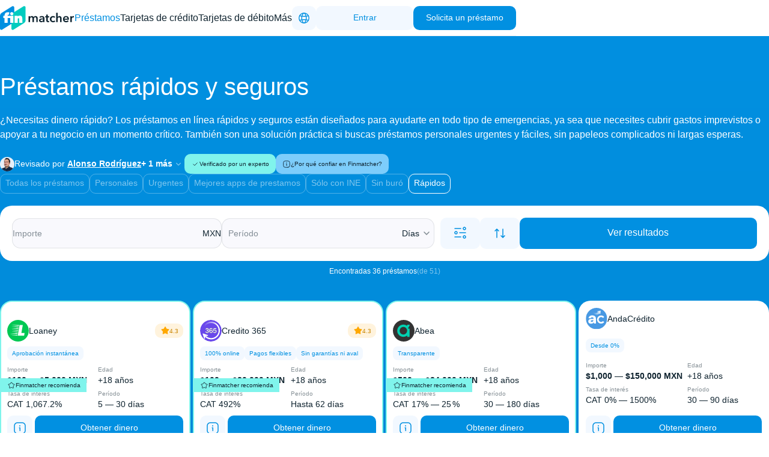

--- FILE ---
content_type: text/html;charset=utf-8
request_url: https://finmatcher.com/mx/prestamos/rapidos/
body_size: 99802
content:
<!DOCTYPE html><html  lang="es-MX"><head><meta charset="utf-8">
<meta name="viewport" content="width=device-width, initial-scale=1">
<title>Préstamos rápidos y seguros en línea en México 2026</title>
<style>:root{--color-transparent:#0000;--color-inherit:inherit;--color-additional-shades-dark-primary:#092a3e;--color-additional-shades-middle-primary:#205e82;--color-elements-background-fill:#f2f8ff;--color-elements-error:#ff6ea2;--color-elements-error-2:#b72f4f;--color-elements-inputs-and-tags-fill:#f9f9fd;--color-elements-light-button:#eef9ff;--color-elements-table-fill:#e7eef6;--color-elements-rating:#ffa800;--color-elements-rating-background:#fff3dd;--color-main-primary:#0190e1;--color-main-primary-10:#0190e11a;--color-main-primary-20:#0190e133;--color-main-primary-light:#7dcdfb;--color-main-primary-middle-hover:#00a3ff;--color-main-secondary:#01ccbf;--color-main-secondary-10:#01ccbf1a;--color-main-secondary-light:#80f4ec;--color-main-secondary-middle-hover:#00dacc;--color-monochrome-black:#0f232f;--color-monochrome-black-0:#0f232f00;--color-monochrome-black-10:#0f232f1a;--color-monochrome-black-20:#0f232f33;--color-monochrome-black-30:#0f232f4d;--color-monochrome-black-5-borders:#0f232f0d;--color-monochrome-black-50:#0f232f80;--color-monochrome-black-50-fill:#879197;--color-monochrome-black-80:#0f232fcc;--color-monochrome-borders:#eff3f5;--color-monochrome-white:#fff;--color-monochrome-white-0:#fff0;--color-monochrome-white-10:#ffffff1a;--color-monochrome-white-30:#ffffff4d;--color-monochrome-white-5:#ffffff0d;--color-monochrome-white-50:#ffffff80;--color-monochrome-white-80:#fffc;--color-score-archive-dark-orange:#f79e1b;--color-score-archive-dark-orange-text:#c98500}@keyframes horizontal-scroll{0%{transform:translate(100%)}to{transform:translate(-100%)}}@keyframes horizontal-scroll-init{0%{transform:translate(0)}to{transform:translate(-100%)}}body:has(.app-footer--dark) #HSM_space{background-color:var(--color-monochrome-black)}body:has(.app-footer--light) #HSM_space{background-color:var(--color-elements-table-fill)}body #fcsc-widget:not(:has(#fcsc-chat)){z-index:999}body .entry-finmatcher{right:var(--container-padding)!important}body:has(.element-cta-compact--has-shadow) .entry-finmatcher{bottom:82px!important}@media (max-width:1023px){body .entry-finmatcher__banner{--max-width:280px!important}body:has(.product-button-popup--stuck.product-button-popup--partner) .entry-finmatcher{bottom:83px!important}body:has(.product-button-popup--stuck:not(.product-button-popup--partner)) .entry-finmatcher{bottom:110px!important}}</style>
<style>.container,.container-m,.container-m2,.container-s{margin-inline:auto;width:100%}.container{max-width:1440px;padding-inline:var(--container-padding)}.container-m{max-width:calc(1240px + var(--container-padding-m)*2);padding-inline:var(--container-padding-m)}.container-m2{max-width:calc(1240px + var(--container-padding-m2)*2);padding-inline:var(--container-padding-m2)}.container-s{max-width:calc(944px + var(--container-padding-s)*2);padding-inline:var(--container-padding-s)}@media (min-width:1280px){.container-s{max-width:calc(960px + var(--container-padding-s)*2)}}*{font-family:Helvetica Neue,Arial,sans-serif;font-optical-sizing:auto;font-style:normal;line-height:1.5}.font-h0,.font-h1,.font-h1-big,.font-h1-small,.font-h2,.font-h3,.font-h4,.font-h5,.font-h6{font-weight:500;line-height:1.2}.font-h0>strong,.font-h1-big>strong,.font-h1-small>strong,.font-h1>strong,.font-h2>strong,.font-h3>strong,.font-h4>strong,.font-h5>strong,.font-h6>strong{line-height:1.2}.font-h0,.font-h1{font-size:35px}.font-h1-big{font-size:32px}.font-h1-small{font-size:26px}.font-h2{font-size:24px}.font-h3{font-size:22px}.font-h4{font-size:20px}.font-h5{font-size:18px}.font-plain-16{font-size:16px}.font-plain-16 b,.font-plain-16 strong{font-weight:500}.font-plain-14{font-size:14px}.font-plain-14 b,.font-plain-14 strong{font-weight:700}.font-bold-16{font-size:16px;font-weight:500}.font-bold-14{font-size:14px;font-weight:700}.font-intro,.font-intro-bold{font-size:12px}.font-intro-bold{font-weight:700}.font-description-12{font-size:12px}.font-description-10{font-size:10px}.font-caption-12{font-size:12px}.font-caption-10{font-size:10px}@media (min-width:1024px){.font-h0{font-size:80px}.font-h1{font-size:55px}.font-h1-big{font-size:50px}.font-h1-small{font-size:40px}.font-h2{font-size:35px}.font-h3{font-size:30px}.font-intro,.font-intro-bold{font-size:14px}}*{box-sizing:border-box;margin:0;padding:0;-webkit-tap-highlight-color:transparent}html{scroll-behavior:smooth}body,html{scrollbar-gutter:stable}a{color:inherit;text-decoration:none}img{display:block}:root{--gradient-primary-black-vertical:linear-gradient(180deg,var(--color-main-primary) 0,var(--color-additional-shades-dark-primary) 100%);--gradient-primary-black-reversed:linear-gradient(180deg,var(--color-additional-shades-dark-primary) 0,var(--color-main-primary) 100%);--gradient-primary-secondary-horizontal:linear-gradient(90deg,var(--color-main-primary) 0,var(--color-main-secondary) 100%);--gradient-primary-secondary-horizontal-reversed:linear-gradient(270deg,var(--color-main-primary) 0,var(--color-main-secondary) 100%);--gradient-error-error2-vertical:linear-gradient(180deg,var(--color-elements-error) 0,var(--color-elements-error-2) 100%);--gradient-white-opacity-vertical:linear-gradient(0deg,var(--color-monochrome-white) 0,var(--color-monochrome-white-0) 100%);--gradient-black-opacity-vertical:linear-gradient(180deg,var(--color-monochrome-black-0) 0%,var(--color-monochrome-black) 100%);--gradient-loading-diagonal:linear-gradient(225deg,var(--color-monochrome-white-5) 0%,var(--color-monochrome-white-10) 50%,var(--color-monochrome-white-5) 100%);--radius-max:999px;--radius-xl:30px;--radius-l:20px;--radius-m:14px;--radius-s:10px;--radius-xs:8px;--radius-xxs:6px;--space-xxxs:2px;--space-xxs:4px;--space-xs:8px;--space-s:10px;--space-s2:15px;--space-m:20px;--space-m2:25px;--space-l:30px;--space-xl:40px;--space-xxl:60px;--container-padding:15px;--container-padding-m:15px;--container-padding-m2:0;--container-padding-s:15px}@media (min-width:768px){:root{--container-padding:30px;--container-padding-m:30px;--container-padding-m2:30px;--container-padding-s:30px}}@media (min-width:1024px){:root{--space-s2:10px;--space-m2:30px;--space-l:40px;--space-xl:60px;--space-xxl:100px;--container-padding:40px;--container-padding-m:40px;--container-padding-m2:40px;--container-padding-s:40px}}@media (min-width:1280px){:root{--space-s2:15px}}@media (min-width:1440px){:root{--container-padding:50px;--container-padding-m:100px;--container-padding-m2:100px;--container-padding-s:240px}}html::-webkit-scrollbar{cursor:pointer;width:8px}html::-webkit-scrollbar-track{box-shadow:inset 0 0 5px var(--color-transparent)}html::-webkit-scrollbar-thumb{border:1px solid var(--color-monochrome-white-30);border-radius:20px}html::-webkit-scrollbar-thumb,html::-webkit-scrollbar-thumb:hover{background:var(--color-monochrome-black-50)}body.lock-body{overflow-y:hidden}.content-table table{--border:1px solid var(--color-monochrome-black-5-borders);--border-radius:20px;border-collapse:initial;border-radius:var(--border-radius);border-spacing:0}.content-table table td,.content-table table th{max-width:253px;min-width:131px;padding:13px;text-align:left;vertical-align:top}.content-table table td{font-weight:400}.content-table table td,.content-table table th{color:var(--color-monochrome-black);font-size:14px;line-height:150%}.content-table table th{background:var(--color-elements-table-fill);font-weight:700}.content-table table tr td,.content-table table tr th{border-bottom:var(--border);border-right:var(--border)}.content-table table tr td:first-child,.content-table table tr th:first-child{border-left:var(--border)}.content-table table tr:first-child td,.content-table table tr:first-child th{border-top:var(--border)}.content-table table tr:first-child td:first-child,.content-table table tr:first-child th:first-child{border-top-left-radius:var(--border-radius)}.content-table table tr:first-child td:last-child,.content-table table tr:first-child th:last-child{border-top-right-radius:var(--border-radius)}.content-table table tr:last-child td:first-child,.content-table table tr:last-child th:first-child{border-bottom-left-radius:var(--border-radius)}.content-table table tr:last-child td:last-child,.content-table table tr:last-child th:last-child{border-bottom-right-radius:var(--border-radius)}.content-table table thead:not(:last-child) tr:last-child td:first-child,.content-table table thead:not(:last-child) tr:last-child th:first-child{border-bottom-left-radius:unset}.content-table table thead:not(:last-child) tr:last-child td:last-child,.content-table table thead:not(:last-child) tr:last-child th:last-child{border-bottom-right-radius:unset}.content-table table thead+tbody tr:first-child td:first-child,.content-table table thead+tbody tr:first-child th:first-child{border-top-left-radius:unset}.content-table table thead+tbody tr:first-child td:last-child,.content-table table thead+tbody tr:first-child th:last-child{border-top-right-radius:unset}.content-table table thead+tbody tr:first-child td,.content-table table thead+tbody tr:first-child th{border-top:unset}</style>
<style>.ui-text{color:var(--14c6bb4a);-webkit-text-decoration:var(--5ac769c5);text-decoration:var(--5ac769c5);transition:color .3s ease;white-space:var(--00dbe336)}.ui-text--weight-300{font-weight:300}.ui-text--weight-400{font-weight:400}.ui-text--weight-500{font-weight:500}.ui-text--weight-600{font-weight:600}.ui-text--weight-700{font-weight:700}.ui-text--weight-800{font-weight:800}.ui-text--weight-900{font-weight:900}.ui-text ul{display:flex;flex-direction:column;gap:var(--space-s);list-style:none;margin-top:10px;padding:0}.ui-text ul li{color:var(--14c6bb4a);line-height:150%;padding-inline-start:calc(10px + var(--space-xs));position:relative}.ui-text ul li:before{align-items:center;background:var(--14c6bb4a);border-radius:50%;box-sizing:border-box;content:"";display:flex;height:10px;justify-content:center;left:0;position:absolute;top:6px;width:10px}.ui-text ul li::marker{content:""}.ui-text a{color:var(--41949afe);text-decoration:underline}</style>
<style>.base-icon{align-items:center;background:var(--1dde043d);display:flex;height:var(--3abef1de);justify-content:center;max-height:var(--3abef1de);max-width:var(--3abef1de);overflow:hidden;-webkit-user-select:none;user-select:none;width:var(--3abef1de)}.base-icon--shape-circle{border-radius:9999px}.base-icon--shape-rounded{border-radius:25%}.base-icon--shape-square{border-radius:0}.base-icon--rotate-transition>svg{transition:transform .3s}.base-icon>svg{color:var(--5aa612f4);height:var(--02f3c650);width:var(--02f3c650);stroke-width:var(--a3c1c582);transform:var(--6b8f1e7d);transition-duration:.3s;transition-property:color,transform;transition-timing-function:ease}</style>
<style>.ui-button{align-items:center;border:1px solid;border-radius:10px;cursor:pointer;display:flex;gap:var(--1314d4d0);justify-content:center;overflow:hidden;position:relative;transition-duration:.3s;transition-property:background-color,border-color;transition-timing-function:ease}.ui-button--color-primary{--text:var(--color-monochrome-white);--background:var(--color-main-primary);--background-hover:var(--color-main-primary-middle-hover);--background-hover-light:var(--color-main-primary-10)}.ui-button--color-primary-10{--text:var(--color-main-primary);--background:var(--color-main-primary-10);--background-hover:var(--color-main-primary);--background-hover-light:var(--color-main-primary-10)}.ui-button--color-primary-10:hover{--text:var(--color-monochrome-white)}.ui-button--color-primary-light{--text:var(--color-main-primary);--background:var(--color-main-primary-light);--background-hover:var(--color-main-primary);--background-hover-light:var(--color-main-primary-10)}.ui-button--color-primary-light:hover{--text:var(--color-monochrome-white)}.ui-button--color-secondary{--text:var(--color-monochrome-black);--background:var(--color-main-secondary);--background-hover:var(--color-main-secondary-middle-hover);--background-hover-light:var(--color-main-secondary-10)}.ui-button--color-secondary-light{--text:var(--color-monochrome-black);--background:var(--color-main-secondary-light);--background-hover:var(--color-main-secondary-middle-hover);--background-hover-light:var(--color-main-secondary-10)}.ui-button--color-tertiary{--text:var(--color-main-primary);--background:var(--color-elements-background-fill);--background-hover:var(--color-elements-light-button);--background-hover-light:var(--color-monochrome-white-10)}.ui-button--color-tertiary.ui-button--variant-outlined{--text:var(--color-monochrome-white);--background:var(--color-monochrome-white)}.ui-button--color-light{--text:var(--color-monochrome-white-80);--background:var(--color-monochrome-white-10);--background-hover:var(--color-monochrome-white-10);--background-hover-light:var(--color-monochrome-white-10)}.ui-button--color-light.ui-button--variant-outlined,.ui-button--color-light.ui-button--variant-text{--background:var(--color-monochrome-white-80);--background-hover:var(--color-monochrome-white-80)}.ui-button--color-dark{--text:var(--color-monochrome-black-80);--background:var(--color-monochrome-black-10);--background-hover:var(--color-monochrome-black-10);--background-hover-light:var(--color-monochrome-black-10)}.ui-button--color-dark.ui-button--variant-outlined,.ui-button--color-dark.ui-button--variant-text{--background:var(--color-monochrome-black-80);--background-hover:var(--color-monochrome-black-80)}.ui-button--size-big{padding:12px var(--space-m) 14px}.ui-button--size-small{padding:9px var(--space-m) 10px}.ui-button--size-extra-small{line-height:16px;padding:var(--space-xs) var(--space-s)}.ui-button--size-extra-small.ui-button--icon-only{padding:var(--space-xs)}.ui-button--variant-fill,.ui-button--variant-icon,.ui-button--variant-slider{background-color:var(--background);border-color:var(--color-transparent);color:var(--text)}.ui-button--variant-fill:hover,.ui-button--variant-icon:hover,.ui-button--variant-slider:hover{background-color:var(--background-hover)}.ui-button--variant-outlined{background-color:var(--color-transparent);border-color:var(--background);color:var(--background)}.ui-button--variant-outlined:hover{background-color:var(--background-hover-light);border-color:var(--background-hover);color:var(--background-hover)}.ui-button--variant-slider{-webkit-backdrop-filter:blur(8px);backdrop-filter:blur(8px);border-radius:9999px;padding:10px}.ui-button--variant-text,.ui-button--variant-text-underline{background-color:var(--color-transparent);border-color:var(--color-transparent);border-radius:0;color:var(--background);padding:0}.ui-button--variant-text-underline:hover,.ui-button--variant-text:hover{color:var(--background-hover)}.ui-button--variant-text-underline{text-decoration:underline}.ui-button--variant-icon{border-radius:9999px;width:min-content}.ui-button--variant-icon.ui-button--size-big{padding:var(--space-m)}.ui-button--variant-icon.ui-button--size-small{padding:var(--space-s)}.ui-button--variant-icon.ui-button--size-extra-small{padding:5px}.ui-button:disabled{background-color:var(--color-monochrome-black-5-borders);border-color:var(--color-monochrome-black-5-borders);color:var(--color-monochrome-black-50);cursor:not-allowed}.ui-button:disabled:has(.ui-button--variant-text){background-color:var(--color-transparent)}.ui-button--variant-text-underline:disabled,.ui-button--variant-text:disabled{background-color:var(--color-transparent);border-color:var(--color-transparent)}.ui-button--shine:hover:after{animation:move 5s infinite;background:var(--color-monochrome-white);content:"";filter:blur(10px);height:100%;left:-100px;position:absolute;top:0;transform:skew(-45deg);width:10px}@keyframes move{20%,to{left:calc(100% + 100px)}}</style>
<style>.page-404{background:var(--gradient-primary-black-vertical);padding-block:var(--space-xxl)}.page-404-container{display:grid;grid-template-columns:100%;grid-template-rows:auto auto auto;justify-items:center}.page-404__image{width:360px}.page-404__actions{align-items:center;display:flex;flex-direction:column;gap:var(--space-m);margin-top:var(--space-l);text-align:center}.page-404__actions-buttons{display:flex;flex-direction:row;flex-wrap:wrap;gap:var(--space-s);justify-content:center;width:100%}.page-404__actions-button{width:100%}@media (min-width:768px){.page-404__hero__image{width:444px}.page-404__actions-button{width:unset}}@media (min-width:1024px){.page-404-container{gap:var(--space-l);grid-template-columns:1fr 1fr;justify-items:start}.page-404__image{align-self:center;grid-column:2/3;grid-row:1/3;justify-self:center;width:444px}.page-404__title{align-self:end;grid-column:1/2;grid-row:1/2}.page-404__actions{align-items:flex-start;grid-column:1/2;grid-row:2/3;margin-top:0}.page-404__actions-buttons{display:flex;flex-direction:row;flex-wrap:wrap;gap:var(--space-s);justify-content:flex-start;max-width:400px}}@media (min-width:1280px){.page-404__image{width:590px}}</style>
<style>.app-header-desktop{background-color:var(--color-monochrome-white);border-bottom:1px solid var(--color-monochrome-black-5-borders);height:60px;inset:0 0 auto;position:fixed;z-index:1000}.app-header-desktop__container{align-items:center;display:flex;gap:var(--space-m);height:100%;justify-content:space-between}.app-header-desktop__logo img{height:40px}.app-header-desktop__toolbar{align-items:center;display:flex;gap:var(--space-s)}.app-header-desktop__cta-btn.ui-button,.app-header-desktop__signin-btn.ui-button{min-width:162px;padding:8px var(--space-m) 9px var(--space-m);white-space:nowrap}.app-header-desktop__signin-btn.ui-button{min-width:162px}.app-header-desktop__profile-btn.ui-button{padding:7px}.app-header-desktop-spacer{height:60px}</style>
<style>.app-header-desktop-navigation{display:flex;height:100%}.app-header-desktop-navigation__backdrop{background:var(--color-monochrome-white);border-radius:0 0 var(--radius-l) var(--radius-l);height:196px;inset:60px 0 auto;margin-inline:calc(-50vw + 50% + 4px);opacity:0;position:fixed;transition:opacity .15s,visibility .15s;visibility:hidden;z-index:999}.app-header-desktop-navigation__backdrop--visible{opacity:1;visibility:visible}.app-header-desktop-navigation__item{height:100%;position:relative}.app-header-desktop-navigation__link{align-items:center;color:var(--color-monochrome-black);display:flex;height:100%;padding-inline:var(--space-m);transition:color .3s;white-space:nowrap}.app-header-desktop-navigation__link--active,.app-header-desktop-navigation__link:hover{color:var(--color-main-primary)}.app-header-desktop-navigation__submenu{display:grid;gap:var(--space-xxs) 0;grid-auto-flow:column;grid-template-rows:repeat(6,1fr);inset:100% 0 auto;opacity:0;padding-block:20px 30px;position:absolute;transition:opacity .15s,visibility .15s;visibility:hidden;z-index:1000}.app-header-desktop-navigation__submenu--visible{opacity:1;visibility:visible}</style>
<style>.element-locale-selector{cursor:pointer}.element-locale-selector__dropdown{width:100%}.element-locale-selector__icon-btn.ui-button{padding:8px}.element-locale-selector--open .element-locale-selector__selector{border-end-end-radius:0;border-end-start-radius:0}.element-locale-selector--full{--menu-width:140px;min-width:var(--menu-width)}.element-locale-selector--full .element-locale-selector__selector{padding:10px}.element-locale-selector--full .ui-dropdown__menu{border-end-end-radius:8px;border-end-start-radius:8px;inset-block-start:100%;inset-inline-start:0}.element-locale-selector--compact,.element-locale-selector--icon{--menu-width:210px}.element-locale-selector--compact .element-locale-selector__selector,.element-locale-selector--icon .element-locale-selector__selector{padding:8px}.element-locale-selector--icon .element-locale-selector__dropdown{border:none;height:40px;width:40px}.element-locale-selector--icon .element-locale-selector__selector{border:none}.element-locale-selector--accordion .element-locale-selector__selector{border:0;padding:0}.element-locale-selector--accordion .ui-expansion-panel{background:var(--color-elements-background-fill);border:1px solid var(--color-monochrome-black-5-borders);border-radius:8px}.element-locale-selector--accordion .ui-expansion-panel__body-wrapper{padding-bottom:0}.element-locale-selector--accordion .ui-expansion-panel .ui-list__list .ui-list__item{padding-inline:0}.element-locale-selector__selector{background:var(--color-elements-background-fill);border:1px solid var(--color-monochrome-black-5-borders);border-radius:8px;justify-content:space-between;width:100%}.element-locale-selector__selector,.element-locale-selector__selector-start{align-items:center;display:flex}.element-locale-selector__selector-start{gap:5px}.element-locale-selector__menu{background:var(--color-elements-background-fill);border-block-start:1px solid var(--color-monochrome-black-5-borders);border-radius:0;min-width:224px}.element-locale-selector__menu.appear-enter-active{transition:opacity .3s ease}.element-locale-selector__menu.appear-enter-from,.element-locale-selector__menu.appear-leave-to{opacity:0}@media (min-width:1024px){.element-locale-selector--full{--menu-width:224px}}</style>
<style>.ui-dropdown{display:inline-flex;position:relative}.ui-dropdown .dropdown-appear-enter-active{opacity:1;transform:translateY(0);transition:all .3s ease}.ui-dropdown .dropdown-appear-enter-from,.ui-dropdown .dropdown-appear-leave-to{opacity:0;transition:all .3s ease}.ui-dropdown__menu{background-color:var(--d07f37f4);border:1px solid var(--28ef52bf);border-radius:var(--564ab2d5);box-shadow:0 10px 15px -3px #0000001a,0 4px 6px -2px #0000000d;display:flex;flex-direction:column;overflow:hidden;position:absolute;width:var(--a3639024);z-index:998}.ui-dropdown__menu--left{left:var(--5023bfa8)}.ui-dropdown__menu--right{right:var(--5023bfa8)}.ui-dropdown__menu--center{left:calc(50% + var(--5023bfa8));transform:translate(-50%)}.ui-dropdown--top .ui-dropdown__menu{top:calc(100% + var(--5023bfa6))}.ui-dropdown--bottom .ui-dropdown__menu{bottom:calc(100% + var(--5023bfa6))}</style>
<style>.page-fast-loans-offers__gradient{background:var(--gradient-primary-black-vertical)}.page-fast-loans-offers__main{display:flex;flex-direction:column;gap:var(--space-l);padding-block-start:var(--space-l)}.page-fast-loans-offers__hero-description{margin-block-start:var(--space-m)}.page-fast-loans-offers__experts-block{color:var(--color-monochrome-white);margin-block-start:var(--space-m)}.page-fast-loans-offers__experts-block .element-content-contributors__contributor-more .base-icon>svg{color:var(--color-monochrome-white-50)}.page-fast-loans-offers__experts-block .element-trust-info-buttons__why-trust:hover{background-color:var(--color-main-primary-light);opacity:.8}.page-fast-loans-offers__top-offer{display:grid;grid-template-columns:minmax(360px,max-content);justify-content:center;margin-block-start:var(--space-m)}@media (max-width:374px){.page-fast-loans-offers__top-offer{grid-template-columns:minmax(320px,max-content)}}.page-fast-loans-offers__content{background-color:var(--color-elements-background-fill);display:flex;flex-direction:column;margin-top:var(--space-xxl);padding-block:var(--space-xxl)}.page-fast-loans-offers__content-container{display:flex;flex-direction:column;gap:var(--space-xl)}.page-fast-loans-offers__content .element-seo-content__scroll-btn{bottom:92px}.page-fast-loans-offers__credit-calculator{margin-inline:calc(var(--container-padding)*-1)}.page-fast-loans-offers__credit-calculator .credit-calculator,.page-fast-loans-offers__credit-calculator .element-section__header{padding-inline:var(--container-padding)}.page-fast-loans-offers__expert-opinion{margin-block-end:calc(var(--space-l) - var(--space-xl));margin-inline:calc(var(--container-padding)*-1)}.page-fast-loans-offers__expert-opinion .element-section__header{padding-inline:var(--container-padding)}@media (min-width:768px){.page-fast-loans-offers__hero-description{font-size:16px!important}.page-fast-loans-offers__hero-description b,.page-fast-loans-offers__hero-description strong{font-weight:700!important}.page-fast-loans-offers__credit-calculator{margin-inline:unset}.page-fast-loans-offers__credit-calculator .element-section__header{padding-inline:unset}.page-fast-loans-offers__expert-opinion{margin-inline:unset}.page-fast-loans-offers__expert-opinion .element-section__header{padding-inline:unset}}@media (min-width:1024px){.page-fast-loans-offers__main{padding-block-start:var(--space-xl)}.page-fast-loans-offers__content .element-seo-content__scroll-btn,.page-fast-loans-offers__cta,.page-fast-loans-offers__top-offer{display:none}}</style>
<style>.app-footer__background{background:var(--background)}.app-footer__container{display:flex;flex-direction:column;gap:var(--space-m2);padding-block:var(--space-l) var(--space-xxl)}.app-footer__links{display:grid;gap:var(--space-m2)}.app-footer__actions{display:grid;gap:var(--space-s)}.app-footer__branding{align-items:center;display:flex;justify-content:space-between}.app-footer__disclaimer{color:var(--color-disclaimer)}.app-footer__disclaimer a{color:var(--color-link);text-decoration:underline}.app-footer__disclaimer-content,.app-footer__disclaimer-content-additional{display:flex;flex-direction:column;gap:var(--space-s)}@media (min-width:1024px){.app-footer__actions{grid-template-columns:1fr 1fr}.app-footer__actions--fluid{grid-template-columns:1fr}.app-footer__links{grid-template-columns:1fr 219px}}.app-footer--dark{--color-link:var(--color-main-primary-middle-hover);--color-disclaimer:var(--color-monochrome-white-50);--background:var(--color-monochrome-black)}.app-footer--light{--color-link:var(--color-main-primary);--color-disclaimer:var(--color-monochrome-black-50);--background:var(--color-elements-table-fill)}</style>
<style>.app-footer-related-links{background:var(--background);color:var(--color)}.app-footer-related-links__container{padding-block:var(--space-l)}.app-footer-related-links__sections{display:flex;gap:var(--space-m) var(--space-l);margin-inline:calc(var(--container-padding)*-1);overflow-x:auto;padding-block-end:10px;padding-inline:var(--container-padding)}.app-footer-related-links__sections::-webkit-scrollbar{height:3px;width:3px}.app-footer-related-links__sections::-webkit-scrollbar-thumb{background-color:var(--color-main-primary);border-radius:3px;cursor:pointer}.app-footer-related-links__sections::-webkit-scrollbar-track{background-color:var(--color-monochrome-white);border-radius:3px;box-shadow:0 2px 3px #0000001a;margin:var(--container-padding)}.app-footer-related-links__section{display:flex;flex:1;flex-direction:column;gap:var(--space-xxs);list-style:none;min-width:max-content}.app-footer-related-links__section-item,.app-footer-related-links__section-title{line-height:normal}.app-footer-related-links__section-item a:hover,.app-footer-related-links__section-title a:hover{color:var(--color-hover)}.app-footer-related-links__section-title{margin-block-end:calc(var(--space-s) - var(--space-xxs))}.app-footer-related-links__section-item{color:var(--color-item);transition:color .15s ease-in-out}.app-footer-related-links--dark{--color:var(--color-monochrome-white);--color-hover:var(--color-main-primary-middle-hover);--color-item:var(--color-monochrome-white-50);--background:var(--color-additional-shades-dark-primary)}.app-footer-related-links--light{--color:var(--color-monochrome-black);--color-hover:var(--color-main-primary);--color-item:var(--color-monochrome-black-50);--background:var(--color-elements-background-fill)}@media (min-width:1024px){.app-footer-related-links__sections{display:grid;grid-template-columns:repeat(4,1fr);padding-block-end:0}.app-footer-related-links__section{gap:2px;min-width:unset}.app-footer-related-links__section-title{margin-block-end:calc(var(--space-s) - 2px)}}</style>
<style>.element-section{display:flex;flex-direction:column;gap:var(--f8573b52)}.element-section__header{display:flex;flex-direction:column;gap:var(--3c757bca)}.element-section__content{display:flex;flex-direction:column;gap:var(--27b46608)}.element-section__description{color:var(--color-monochrome-white-80)}</style>
<style>.app-footer-common-links{display:flex;flex-wrap:wrap;gap:var(--space-s) var(--space-l);list-style:none}.app-footer-common-links__item{color:var(--color);line-height:normal}.app-footer-common-links__item a:hover{color:var(--color-hover)}.app-footer-common-links--dark{--color:var(--color-monochrome-white-80);--color-hover:var(--color-main-primary-middle-hover)}.app-footer-common-links--light{--color:var(--color-monochrome-black-80);--color-hover:var(--color-main-primary)}</style>
<style>.app-footer-social-networks-links{display:flex;flex-direction:column;gap:var(--space-s);list-style:none}.app-footer-social-networks-links__link{align-items:center;color:var(--color);display:flex;gap:10px;transition:color .15s ease-in-out;white-space:wrap}.app-footer-social-networks-links__link-icon{align-self:flex-start;color:var(--icon-color);min-width:24px}.app-footer-social-networks-links__link u,.app-footer-social-networks-links__link:hover,.app-footer-social-networks-links__link:hover .app-footer-social-networks-links__link-icon{color:var(--color-hover)}.app-footer-social-networks-links--dark{--color:var(--color-monochrome-white);--color-hover:var(--color-main-primary-middle-hover);--icon-color:var(--color-monochrome-white-50)}.app-footer-social-networks-links--light{--color:var(--color-monochrome-black);--color-hover:var(--color-main-primary);--icon-color:var(--color-monochrome-black-50)}</style>
<style>.element-subscription{background:var(--background);border-radius:var(--radius-l);display:flex;flex-direction:column;gap:var(--space-m2);justify-content:center;padding:var(--space-l)}.element-subscription__content,.element-subscription__form{display:flex;flex:1;flex-direction:column;gap:var(--space-s)}.element-subscription__content-title{color:var(--color)}.element-subscription__content-description{color:var(--color-description)}.element-subscription__form-inputs{display:flex;flex-direction:column;gap:var(--space-xs)}.element-subscription__form-checkbox{align-items:center;display:flex;flex-direction:row;gap:var(--space-xs)}.element-subscription__form-checkbox>.ui-form-checkbox>input{border-color:var(--color-monochrome-white-30)}.element-subscription__form-checkbox>.ui-form-checkbox--error>input{border-color:var(--color-elements-error)}.element-subscription__form-checkbox-input{align-self:flex-start}.element-subscription__form-checkbox-text.ui-text{color:var(--color-checkbox)}.element-subscription__form-checkbox-text.ui-text a{color:var(--color-link);text-decoration:underline}.element-subscription__form-checkbox--error{--color-checkbox:var(--color-elements-error)}.element-subscription__form-disclaimer.ui-text{color:var(--color-disclaimer)}.element-subscription__form-disclaimer.ui-text a{color:var(--color-link);text-decoration:underline}@media (min-width:1024px){.element-subscription--fluid,.element-subscription__form-inputs{flex-direction:row}}.element-subscription--dark{--color:var(--color-monochrome-white);--color-description:var(--color-monochrome-white-80);--color-checkbox:var(--color-monochrome-white-50);--color-link:var(--color-main-primary-middle-hover);--color-disclaimer:var(--color-monochrome-white-50);--background:var(--color-monochrome-white-5)}.element-subscription--light{--color:var(--color-monochrome-black);--color-description:var(--color-monochrome-black-80);--color-checkbox:var(--color-monochrome-black-50);--color-link:var(--color-main-primary);--color-disclaimer:var(--color-monochrome-black-50);--background:var(--color-monochrome-black-5-borders)}</style>
<style>.ui-form-input{position:relative;width:var(--0901bef1)}.ui-form-input__input,.ui-form-input__label{cursor:auto;font-size:16px;line-height:1.5}.ui-form-input__label{color:var(--color-monochrome-black-50);inset-inline-start:16px;position:absolute;transform:translateY(15px);transition-duration:.15s;transition-property:transform,font-size,color}.ui-form-input__input{background-color:var(--5847c6e3);border:1px solid var(--color-monochrome-black-5-borders);border-radius:var(--radius-s);color:var(--color-monochrome-black);outline:none;padding:15px;transition-duration:.15s;transition-property:border-color,background-color,color;width:100%}.ui-form-input__input-eye{cursor:pointer;inset-block-start:16px;inset-inline-end:16px;position:absolute}.ui-form-input__input:has(+.ui-form-input__input-eye){padding:15px 45px 15px 15px}.ui-form-input__input:focus{background-color:var(--color-monochrome-white);border-color:var(--color-main-primary)}.ui-form-input__input::placeholder{opacity:0}.ui-form-input__input::-webkit-inner-spin-button,.ui-form-input__input::-webkit-outer-spin-button{-webkit-appearance:none;margin:0}.ui-form-input__input[type=number]{-moz-appearance:textfield}.ui-form-input__error-text{margin-top:5px}.ui-form-input:has(.ui-form-input__input:focus) .ui-form-input__input,.ui-form-input:has(.ui-form-input__input:not(:placeholder-shown)) .ui-form-input__input{padding:23px 15px 7px}.ui-form-input:has(.ui-form-input__input:focus) .ui-form-input__input:has(+.ui-form-input__input-eye),.ui-form-input:has(.ui-form-input__input:not(:placeholder-shown)) .ui-form-input__input:has(+.ui-form-input__input-eye){padding:23px 45px 7px 15px}.ui-form-input:has(.ui-form-input__input:focus) .ui-form-input__label,.ui-form-input:has(.ui-form-input__input:not(:placeholder-shown)) .ui-form-input__label{font-size:12px;transform:translateY(6px)}.ui-form-input:has(.ui-form-input__input:disabled) .ui-form-input__input{color:var(--color-monochrome-black-50)}.ui-form-input:has(.ui-form-input__input:disabled) .ui-form-input__label{color:var(--color-monochrome-black-30)}.ui-form-input--preview .ui-form-input__input{background-color:var(--color-transparent);border:var(--color-transparent);border-radius:0;padding:18px 0 0!important}.ui-form-input--preview .ui-form-input__input-eye{display:none}.ui-form-input--preview .ui-form-input__label{inset-inline-start:0;transform:translateY(0)!important}.ui-form-input--without-label .ui-form-input__input{padding:4px var(--space-s)!important}.ui-form-input--error .ui-form-input__input{border-color:var(--color-elements-error)}</style>
<style>.ui-form-checkbox{display:flex;gap:5px;position:relative}.ui-form-checkbox__input{-webkit-appearance:none;appearance:none;border:1px solid var(--color-monochrome-black-30);border-radius:6px;cursor:pointer;height:21px;position:relative;width:21px}.ui-form-checkbox__input:checked{background-color:var(--color-main-primary);border-color:var(--color-transparent)}.ui-form-checkbox__input:disabled{cursor:not-allowed}.ui-form-checkbox__input:disabled:checked{background-color:var(--color-monochrome-black-50)}.ui-form-checkbox__checkmark{left:0;pointer-events:none;position:absolute;top:0}.ui-form-checkbox__label{align-items:center;display:flex;flex:1}.ui-form-checkbox__label:disabled{color:var(--color-monochrome-black-30)}.ui-form-checkbox--error .ui-form-checkbox__input{border-color:var(--color-elements-error)}.ui-form-checkbox--error .ui-form-checkbox__input:checked{border-color:var(--color-transparent)}</style>
<style>.app-footer-application{align-items:center;background:var(--background);border-radius:var(--radius-l);display:flex;overflow:hidden}.app-footer-application__wrapper{display:flex;flex-direction:column;padding:var(--space-l);width:100%}.app-footer-application__button{display:flex;margin-top:20px;max-height:50px;width:100%}.app-footer-application__content{display:flex;flex-direction:column;gap:var(--space-m2)}.app-footer-application__content-header{display:flex;flex-direction:column;gap:var(--space-m)}.app-footer-application__content-header-textblock{display:flex;flex-direction:column;gap:var(--space-s)}.app-footer-application__content-header-title{color:var(--color-title)}.app-footer-application__content-header-description{color:var(--color-description)}.app-footer-application__content-header-images{align-items:center;background-color:var(--color-monochrome-white);border-radius:var(--radius-l);display:flex;gap:var(--space-s);max-width:248px;padding:var(--space-xs)}.app-footer-application__content-header-images-icon{height:60px;width:60px}.app-footer-application__content-header-images-image{display:block}.app-footer-application__device{align-items:center;display:flex;flex-shrink:0;justify-content:center}.app-footer-application__device-image{display:none}@media (min-width:1024px) and (max-width:1279px){.app-footer-application__wrapper{align-items:flex-start;flex-direction:column;gap:var(--space-m)}.app-footer-application__content-header{flex-direction:column;gap:var(--space-s)}.app-footer-application__content-header-images{background-color:initial;padding:0}.app-footer-application__content-header-images-icon{height:48px;width:48px}.app-footer-application__button,.app-footer-application__button.ui-button,.app-footer-application__content-header-images-image{display:none}.app-footer-application__device{align-self:flex-start}.app-footer-application__device-image{display:block;height:200px;object-fit:contain;width:200px}}@media (min-width:768px) and (max-width:1023px){.app-footer-application__content-header{flex-direction:row}}@media (min-width:1280px){.app-footer-application__wrapper{align-items:center;flex-direction:row;gap:var(--space-m);justify-content:space-between;width:auto}.app-footer-application__content-header{flex-direction:column;gap:var(--space-s)}.app-footer-application__content-header-images{background-color:initial;padding:0}.app-footer-application__content-header-images-icon{height:48px;width:48px}.app-footer-application__button,.app-footer-application__button.ui-button,.app-footer-application__content-header-images-image{display:none}.app-footer-application__device{align-self:center}.app-footer-application__device-image{display:block;height:200px;object-fit:contain;width:200px}}@media (max-width:374px){.app-footer-application__content-header-images-icon{height:50px;width:50px}}.app-footer-application--dark{--color-title:var(--color-monochrome-white);--color-description:var(--color-monochrome-white-50);--background:var(--color-monochrome-white-5)}.app-footer-application--light{--color-title:var(--color-monochrome-black);--color-description:var(--color-monochrome-black-50);--background:var(--color-monochrome-black-5-borders)}</style>
<style>.element-experts-block{align-items:center;display:flex;flex-wrap:wrap;gap:var(--space-s) var(--space-m)}.element-experts-block__trust-info-buttons{align-self:flex-start}</style>
<style>.element-content-contributors__list{display:flex;flex-direction:column;gap:var(--space-s);list-style:none}.element-content-contributors__contributor{align-items:center;display:flex;gap:var(--space-s)}.element-content-contributors__contributor-avatar{align-self:flex-start;border-radius:50%;height:24px;object-fit:cover;width:24px}.element-content-contributors__contributor-name{cursor:pointer;margin-left:var(--space-xxs);text-decoration:underline}.element-content-contributors__contributor-more{align-items:center;align-self:flex-start;cursor:pointer;display:flex;gap:3px;height:24px}</style>
<style>.app-local-modal{background:var(--color-transparent);border:none;display:none;height:100%;max-height:100%;max-width:100%;position:fixed;width:100%}.app-local-modal::backdrop{background:#0000004d}.app-local-modal[open]{align-items:center;display:flex;justify-content:center}.app-local-modal[open]::backdrop{animation:fade-in .3s forwards}.app-local-modal__wrapper{display:contents}.app-local-modal__wrapper>*{background-color:var(--color-monochrome-white);display:flex;flex-direction:column;height:100%;overflow-y:auto;width:100%}.app-local-modal__wrapper>::-webkit-scrollbar{height:3px;width:3px}.app-local-modal__wrapper>::-webkit-scrollbar-thumb{background-color:var(--color-main-primary);border-radius:3px;cursor:pointer}.app-local-modal__wrapper>::-webkit-scrollbar-track{background-color:var(--color-monochrome-white);border-radius:3px;box-shadow:0 2px 3px #0000001a;margin:20px}@media (min-width:1024px){.app-local-modal__wrapper>*{border-radius:20px;height:-moz-fit-content;height:fit-content;max-height:calc(100% - 40px);max-width:534px}}@keyframes fade-in{0%{opacity:0}to{opacity:1}}@keyframes zoom-in{0%{opacity:0;transform:scale3d(.3,.3,.3)}50%{opacity:1}}@keyframes zoom-out{0%{opacity:1}50%{opacity:0;transform:scale3d(.3,.3,.3)}to{opacity:0}}.app-local-modal-transition-enter-active{animation:zoom-in .3s ease}.app-local-modal-transition-leave-active{animation:zoom-out .3s ease}</style>
<style>.element-trust-info-buttons{column-gap:var(--space-xs);display:flex;flex-wrap:wrap;row-gap:var(--space-xxs)}</style>
<style>.offer-card{align-content:space-between;align-items:center;background:var(--color-monochrome-white);border:2px solid var(--color-transparent);border-radius:var(--radius-l);display:grid;gap:var(--space-xs) var(--space-s);grid-row:span 4;grid-template-rows:subgrid;overflow:hidden;padding:var(--space-s) var(--space-s) var(--space-xs);position:relative}.offer-card__sponsor-tag{background:var(--color-main-secondary-light);inset-block-start:0;inset-inline:0;padding:var(--space-xxs) var(--space-s);position:absolute}.offer-card__header,.offer-card__sponsor-tag{align-items:center;display:flex;gap:var(--space-xxs)}.offer-card__header{align-self:baseline}.offer-card__avatar img{height:36px;object-fit:contain;width:36px}.offer-card__rating{margin-inline-start:auto}.offer-card__tags{display:flex;gap:var(--space-xxs);min-height:23px}.offer-card__tags-item{background:var(--color-elements-background-fill);border-radius:var(--radius-xs);padding:var(--space-xxs) var(--space-xs)}.offer-card__content{display:grid;gap:var(--space-xxs)}.offer-card__content-item{display:flex;flex-direction:column;gap:var(--space-xxxs)}.offer-card__footer{display:grid;gap:var(--space-xxxs) var(--space-xxs);grid-template-columns:auto 1fr}.offer-card__footer-cta-btn.ui-button{padding-inline:0}.offer-card__footer-comparison-btn{grid-column:1/span 2;justify-self:center}.offer-card__footer-comparison-btn.ui-button{padding:var(--space-xs)}.offer-card--offer-type-card .offer-card__avatar img{height:40px;object-fit:contain;width:61px}.offer-card--offer-type-card .offer-card__content{grid-template-columns:1fr 1fr}.offer-card--sponsor{border-color:var(--color-main-secondary-light);padding-block-start:30px}.offer-card--top-offer{grid-template-columns:repeat(3,auto);grid-template-rows:unset;padding-block-end:var(--space-s2);place-items:center}.offer-card--top-offer .offer-card__header{align-items:flex-start;align-self:unset;flex-direction:column;max-width:150px}.offer-card--top-offer .offer-card__avatar{align-self:flex-start}.offer-card--top-offer .offer-card__content{gap:var(--space-xs);max-width:150px}.offer-card--top-offer .offer-card__content-item{gap:unset}.offer-card--top-offer .offer-card__footer{grid-template-columns:1fr}.offer-card--top-offer .offer-card__footer-cta-btn.ui-button{padding-inline:var(--space-m)}.offer-card--top-offer.offer-card--offer-type-card .offer-card__content{grid-template-columns:1fr}.offer-card--clickable{cursor:pointer}.offer-card--hide-comparison{padding-block-end:var(--space-s2)}@media (min-width:1280px){.offer-card__content{gap:var(--space-xxs) var(--space-xs);grid-template-columns:minmax(max-content,1fr) 1fr}.offer-card__content-item:nth-child(2){order:3}.offer-card--offer-type-card .offer-card__content-item:nth-child(2){order:unset}}</style>
<style>.offer-showcase__categories{margin-block-end:var(--space-m)}.offer-showcase__filters{margin-inline:calc(var(--container-padding)*-1)}.offer-showcase__results-count{justify-content:center;margin-block-start:var(--space-xs)}.offer-showcase__offers{margin-block-start:var(--space-l)}.offer-showcase__additional-info{margin-block-start:var(--space-xl)}@media (min-width:768px){.offer-showcase__filters{margin-inline:unset}}</style>
<style>.ui-scrollable-container{display:grid;position:relative}.ui-scrollable-container__content{display:flex;flex:1;gap:var(--540d78cb);overflow-x:auto;-ms-overflow-style:none;scrollbar-width:none}.ui-scrollable-container__content::-webkit-scrollbar{display:none}.ui-scrollable-container__content>*{flex:1;min-width:max-content}.ui-scrollable-container__content--custom-grid{display:grid;flex:unset;grid-template-columns:repeat(var(--212b3346),max(var(--59ea0af4),100%/var(--5cd58330) - var(--540d78cb) * (var(--5cd58330) - 1)/var(--5cd58330)));scroll-behavior:smooth;scroll-snap-type:x mandatory}.ui-scrollable-container__content--custom-grid>*{flex:unset;min-width:unset;scroll-snap-align:center}.ui-scrollable-container__content--scroll-shadow-both{-webkit-mask-image:linear-gradient(90deg,#0000,#d9d9d9 var(--426bb664),#d9d9d9 calc(100% - var(--426bb664)),#0000);mask-image:linear-gradient(90deg,#0000,#d9d9d9 var(--426bb664),#d9d9d9 calc(100% - var(--426bb664)),#0000)}.ui-scrollable-container__content--scroll-shadow-left{-webkit-mask-image:linear-gradient(90deg,#0000,#d9d9d9 var(--426bb664));mask-image:linear-gradient(90deg,#0000,#d9d9d9 var(--426bb664))}.ui-scrollable-container__content--scroll-shadow-right{-webkit-mask-image:linear-gradient(90deg,#d9d9d9 calc(100% - var(--426bb664)),#0000);mask-image:linear-gradient(90deg,#d9d9d9 calc(100% - var(--426bb664)),#0000)}.ui-scrollable-container__control-left,.ui-scrollable-container__control-right{display:none}.ui-scrollable-container--has-container-padding{margin-inline:calc(var(--6fd4c204)*-1)}.ui-scrollable-container--has-container-padding .ui-scrollable-container__content{padding-inline:var(--6fd4c204)}@media (min-width:1024px){.ui-scrollable-container .ui-scrollable-container__content>*{scroll-snap-align:start}.ui-scrollable-container--has-container-padding{margin-inline:unset}.ui-scrollable-container--has-container-padding .ui-scrollable-container__content{padding-inline:unset}.ui-scrollable-container__control-left{display:flex;left:var(--6685b8a1);position:absolute;top:var(--6685b8a2);transform:var(--6bb5bf14)}.ui-scrollable-container__control-right{display:flex;position:absolute;right:var(--6685b8a1);top:var(--6685b8a2);transform:var(--37641502)}}</style>
<style>.ui-tabs{--underline-offset:5px;--underline-height:2px;position:relative}.ui-tabs__list{display:flex;flex-direction:row;flex-wrap:wrap;list-style:none}.ui-tabs__tab{align-items:center;color:var(--color);cursor:pointer;display:flex;-webkit-user-select:none;user-select:none;white-space:nowrap}.ui-tabs__tab:hover:not(.ui-tabs__tab--active){color:var(--color-hover)}.ui-tabs__tab-content{align-items:center;display:flex}.ui-tabs__tab--active{color:var(--color-active)}.ui-tabs--single-line .ui-tabs__list{flex-wrap:nowrap;overflow-x:auto;-ms-overflow-style:none;scrollbar-width:none}.ui-tabs--single-line .ui-tabs__list::-webkit-scrollbar{display:none}.ui-tabs--color-primary{--color:var(--color-monochrome-black-50);--color-active:var(--color-main-primary);--color-hover:var(--color-monochrome-black-80);--background:var(--color-elements-inputs-and-tags-fill);--border-color:var(--color-monochrome-black-5-borders);--border-color-active:var(--color-main-primary);--border-color-hover:var(--color-monochrome-black-20)}.ui-tabs--color-primary.ui-tabs--variant-underline{--color:var(--color-monochrome-black-80);--background:var(--color-transparent)}.ui-tabs--color-primary.ui-tabs--variant-filled{--color:var(--color-main-primary);--color-active:var(--color-monochrome-white);--color-hover:var(--color-main-primary);--background:var(--color-main-primary-10);--background-active:var(--color-main-primary);--border-color:var(--color-main-primary-10);--border-color-active:var(--color-main-primary);--border-color-hover:var(--color-main-primary)}.ui-tabs--color-light{--color:var(--color-monochrome-white-50);--color-active:var(--color-monochrome-white);--color-hover:var(--color-monochrome-white-80);--background:var(--color-transparent);--border-color:var(--color-monochrome-white-30);--border-color-active:var(--color-monochrome-white);--border-color-hover:var(--color-monochrome-white-50)}.ui-tabs--color-dark{--color:var(--color-monochrome-black-50);--color-active:var(--color-monochrome-black);--color-hover:var(--color-monochrome-black-80);--background:var(--color-transparent);--border-color:var(--color-monochrome-black-30);--border-color-active:var(--color-monochrome-black);--border-color-hover:var(--color-monochrome-black-50)}.ui-tabs--variant-filled .ui-tabs__list{gap:var(--space-s)}.ui-tabs--variant-filled .ui-tabs__tab{background:var(--background);border-radius:var(--radius-m)}.ui-tabs--variant-filled .ui-tabs__tab-content{gap:var(--space-xs);padding:var(--space-xs) 15px}.ui-tabs--variant-filled .ui-tabs__tab--active{background:var(--background-active)}.ui-tabs--variant-outlined .ui-tabs__list{gap:var(--space-xxs)}.ui-tabs--variant-outlined .ui-tabs__tab{background:var(--background);border-color:var(--border-color);border-radius:var(--radius-s);border-style:solid;border-width:1px}.ui-tabs--variant-outlined .ui-tabs__tab:hover:not(.ui-tabs--variant-outlined .ui-tabs__tab--active){border-color:var(--border-color-hover)}.ui-tabs--variant-outlined .ui-tabs__tab-content{padding:var(--space-xxs) var(--space-xs) 6px}.ui-tabs--variant-outlined .ui-tabs__tab--active{border-color:var(--border-color-active)}.ui-tabs--variant-underline:after{background:var(--color-monochrome-black-5-borders);border:none;border-radius:1px;content:"";height:var(--underline-height);inset-block-end:0;inset-inline:0;position:absolute}.ui-tabs--variant-underline .ui-tabs__list{gap:15px}.ui-tabs--variant-underline .ui-tabs__tab{position:relative}.ui-tabs--variant-underline .ui-tabs__tab-content{padding-block-end:var(--underline-offset)}.ui-tabs--variant-underline .ui-tabs__tab--active{font-weight:700}.ui-tabs--variant-underline .ui-tabs__tab--active:after{background:var(--color-active);border-radius:1px;content:"";height:var(--underline-height);inset-block-end:0;inset-inline:0;position:absolute}.ui-tabs--size-small .ui-tabs__tab{font-size:14px;font-weight:400;line-height:1.5}.ui-tabs--size-medium .ui-tabs__tab{font-size:16px}.ui-tabs--bleed-offset{margin-inline:calc(var(--386e3cac)*-1)}.ui-tabs--bleed-offset.ui-tabs--variant-underline:after{inset-inline:var(--386e3cac)}.ui-tabs--bleed-offset .ui-tabs__list{padding-inline:var(--386e3cac)}@media (min-width:1024px){.ui-tabs--variant-underline{--underline-height:3px}.ui-tabs--variant-underline .ui-tabs__tab{font-size:16px}.ui-tabs--variant-underline .ui-tabs__tab--active{font-weight:500}}</style>
<style>.offer-filters{background-color:var(--color-monochrome-white);border-radius:var(--radius-l);display:grid;gap:var(--space-s);padding:var(--space-m)}.offer-filters__content{display:flex;gap:var(--space-xxs)}.offer-filters__select{display:flex;flex-direction:column;gap:var(--space-xs)}.offer-filters__actions{display:flex;gap:var(--space-xxs)}.offer-filters__filters-btn.ui-button{padding-inline:13px}.offer-filters__filters-btn--active.ui-button{background-color:var(--color-main-primary-20)}.offer-filters__cta-btn{flex:1}@media (min-width:768px){.offer-filters{align-items:center;grid-template-columns:repeat(2,1fr)}}@media (min-width:1280px){.offer-filters{grid-template-columns:4fr 3fr}}</style>
<style>.offer-filters-form-amount{align-items:center;background-color:var(--color-elements-inputs-and-tags-fill);border:1px solid var(--color-monochrome-black-10);border-radius:var(--radius-m);color:var(--color-monochrome-black);display:flex;height:50px;padding-inline:var(--space-s);transition:border-color .15s;width:100%}.offer-filters-form-amount__input{background-color:initial;border:none;border-radius:0;outline:none;width:100%}.offer-filters-form-amount__input::placeholder{color:var(--color-monochrome-black-50)}.offer-filters-form-amount__input::-webkit-inner-spin-button,.offer-filters-form-amount__input::-webkit-outer-spin-button{-webkit-appearance:none;margin:0}.offer-filters-form-amount__input[type=number]{-moz-appearance:textfield}.offer-filters-form-amount,.offer-filters-form-amount__input{font-size:14px}.offer-filters-form-amount__currency-symbol{padding-inline:var(--space-xs);-webkit-user-select:none;user-select:none}.offer-filters-form-amount:has(.offer-filters-form-amount__input:focus){border-color:var(--color-main-primary)}@supports (-webkit-touch-callout:none){.offer-filters-form-amount .offer-filters-form-amount,.offer-filters-form-amount .offer-filters-form-amount__input{font-size:16px;transform:scale(.875)}}</style>
<style>.offer-filters-form-period{align-items:center;background-color:var(--color-elements-inputs-and-tags-fill);border:1px solid var(--color-monochrome-black-10);border-radius:var(--radius-m);color:var(--color-monochrome-black);display:flex;height:50px;padding-inline-start:var(--space-s);transition:border-color .15s;width:100%}.offer-filters-form-period,.offer-filters-form-period__input{font-size:14px}.offer-filters-form-period__input{background-color:initial;border:none;border-radius:0;outline:none;width:100%}.offer-filters-form-period__input::placeholder{color:var(--color-monochrome-black-50)}.offer-filters-form-period__input::-webkit-inner-spin-button,.offer-filters-form-period__input::-webkit-outer-spin-button{-webkit-appearance:none;margin:0}.offer-filters-form-period__input[type=number]{-moz-appearance:textfield}.offer-filters-form-period__period-dropdown.ui-dropdown{display:none;height:100%}.offer-filters-form-period__period-activator,.offer-filters-form-period__period-dropdown-activator{align-items:center;cursor:pointer;display:flex;gap:var(--space-xs);height:100%;padding-inline:var(--space-s);-webkit-user-select:none;user-select:none}.offer-filters-form-period:has(.offer-filters-form-period__input:focus){border-color:var(--color-main-primary)}@supports (-webkit-touch-callout:none){.offer-filters-form-period .offer-filters-form-period,.offer-filters-form-period .offer-filters-form-period__input{font-size:16px;transform:scale(.875)}}@media (min-width:1024px){.offer-filters-form-period__period-dropdown.ui-dropdown{display:inline-flex}.offer-filters-form-period__period-activator{display:none}}</style>
<style>.offer-filters-sorting__btn.ui-button,.offer-filters-sorting__dropdown-activator.ui-button{padding-inline:13px}.offer-filters-sorting__btn.ui-button--size-extra-small,.offer-filters-sorting__dropdown-activator.ui-button--size-extra-small{padding-inline:8px}.offer-filters-sorting__btn--active.ui-button,.offer-filters-sorting__dropdown-activator--active.ui-button{background-color:var(--5c2255c9);color:var(--7bd12e3b)}.offer-filters-sorting__dropdown.ui-dropdown{display:none}@media (min-width:1024px){.offer-filters-sorting__btn.ui-button{display:none}.offer-filters-sorting__dropdown.ui-dropdown{display:inline-flex}}</style>
<style>.offer-filters-result-count{align-items:center;display:flex;gap:var(--space-xs);min-width:187px}</style>
<style>.offer-showcase-offers{display:flex;flex-direction:column;gap:var(--space-m);margin-inline:calc(var(--container-padding)*-1)}.offer-showcase-offers__items{display:grid;gap:var(--grid-gap);grid-template-columns:repeat(auto-fill,minmax(var(--offer-min-width),1fr))}.offer-showcase-offers__ad{align-items:center;display:flex;grid-column:1/-1;justify-content:center}.offer-showcase-offers__not-found{align-items:center;display:flex;flex-direction:column;gap:20px;justify-content:center}.offer-showcase-offers__not-found-header{align-items:center;display:flex;flex-direction:column;gap:10px}.offer-showcase-offers__more{align-self:center;max-width:360px;width:100%}@media (min-width:768px){.offer-showcase-offers{margin-inline:unset}}@media (min-width:1024px){.offer-showcase-offers__ad{display:none}}</style>
<style>.rating-tag[data-v-686613e5]{align-items:center;background:var(--color-elements-rating-background);border-radius:var(--radius-s);display:flex;flex-direction:row;gap:var(--space-xxs);height:24px;max-width:-moz-fit-content;max-width:fit-content;padding:var(--space-xxs) var(--space-xs)}.rating-tag .rating[data-v-686613e5]{margin-right:calc(var(--space-xxxs)*-1)}</style>
<style>.rating{display:flex}.rating__star{cursor:pointer;display:inline-flex;position:relative}.rating--readonly .rating__star{cursor:default}</style>
<style>.element-adsense-block{display:block}.element-adsense-block ins{display:block;margin:0 auto}.element-adsense-block:has(ins[data-ad-status=unfilled]){display:none}</style>
<style>.credit-calculator{background:var(--color-monochrome-white);border-radius:var(--radius-m);display:flex;flex-direction:column;gap:var(--space-l);padding:var(--space-xl);width:100%}.credit-calculator--compact{padding:var(--space-xl) var(--container-padding)}.credit-calculator__body{display:flex;flex-direction:column;gap:var(--space-l)}.credit-calculator__results-button.ui-button{border-radius:var(--radius-m)}.credit-calculator__inputs{display:flex;flex-direction:column;gap:var(--space-m);width:100%}.credit-calculator__inputs input:focus{outline:none}.credit-calculator__inputs .amount-block{display:flex;flex-direction:column;gap:var(--space-xs)}.credit-calculator__inputs .amount-block input[type=number]{-webkit-appearance:textfield;appearance:textfield}.credit-calculator__inputs .amount-block input[type=number]::-webkit-inner-spin-button,.credit-calculator__inputs .amount-block input[type=number]::-webkit-outer-spin-button{-webkit-appearance:none;margin:0}.credit-calculator__inputs .period-block{display:flex;flex-direction:column;gap:var(--space-xs);width:100%}.credit-calculator__inputs .period-block__period-form{display:grid;gap:var(--space-s);grid-template-columns:1fr 1fr;width:100%}.credit-calculator__inputs .period-block__amount-input,.credit-calculator__inputs .period-block__variant-select{width:100%}.credit-calculator__inputs .compact-block,.credit-calculator__inputs .interest-block{display:flex;flex-direction:column;gap:var(--space-xs);width:100%}.credit-calculator__inputs .compact-block__item{display:flex;flex-direction:column;gap:var(--space-xs)}.credit-calculator__inputs .compact-block__period-form{display:grid;gap:var(--space-s);grid-template-columns:1fr 1fr;width:100%}.credit-calculator__inputs .compact-block__variant-list{max-height:130px;overflow-y:auto}.credit-calculator__inputs .compact-block__variant-list::-webkit-scrollbar{height:3px;width:3px}.credit-calculator__inputs .compact-block__variant-list::-webkit-scrollbar-thumb{background-color:var(--color-main-primary);border-radius:3px;cursor:pointer}.credit-calculator__inputs .compact-block__variant-list::-webkit-scrollbar-track{background-color:var(--color-monochrome-white);border-radius:3px;box-shadow:0 2px 3px #0000001a;margin:10px}.credit-calculator__inputs .interest-block input[type=number]{-webkit-appearance:textfield;appearance:textfield}.credit-calculator__inputs .interest-block input[type=number]::-webkit-inner-spin-button,.credit-calculator__inputs .interest-block input[type=number]::-webkit-outer-spin-button{-webkit-appearance:none;margin:0}.credit-calculator__inputs input[type=number],.credit-calculator__inputs input[type=text]{background-color:var(--color-elements-inputs-and-tags-fill);border:1px solid var(--color-monochrome-black-5-borders);border-radius:8px;color:var(--color-monochrome-black);padding:8px 10px 10px;width:100%}.credit-calculator__inputs--compact{gap:var(--space-s2)}.credit-calculator-title--compact{margin-bottom:5px}.credit-calculator__amount-block-input,.credit-calculator__compact-block-input,.credit-calculator__period-block-input{max-height:40px}.credit-calculator__separator{display:none}.credit-calculator__results{display:flex;flex-direction:column;gap:var(--space-m2);width:100%}.credit-calculator__results .summary-block{display:flex;flex-direction:column;gap:var(--space-m)}.credit-calculator__results .summary-block__summary-list{display:flex;flex-direction:column;gap:var(--space-s)}.credit-calculator__results .summary-block__summary-item{display:flex;flex-direction:row;justify-content:space-between}.credit-calculator__results .credit-results-block{display:flex;flex-direction:column;gap:var(--space-s)}.credit-calculator__results .credit-results-block__progress-bar{background-color:var(--color-main-secondary-light);border-radius:var(--radius-m);height:12px;width:100%}.credit-calculator__results .credit-results-block__progress-bar-line{background-color:var(--color-main-primary-light);border-radius:var(--radius-m);height:100%;transition:width .2s cubic-bezier(.22,1,.22,1);width:var(--1adcf63b)}.credit-calculator__results .credit-results-block__legend{display:flex;flex-direction:row;justify-content:space-between;width:100%}.credit-calculator__results .credit-results-block__legend-item{align-items:center;display:flex;flex-direction:row;gap:5px}.credit-calculator__results .credit-results-block__legend-item-dot{border-radius:var(--radius-m);height:14px;width:14px}.credit-calculator__results .credit-results-block__legend-item-dot--credit{background-color:var(--color-main-primary-light)}.credit-calculator__results .credit-results-block__legend-item-dot--credit-cost{background-color:var(--color-main-secondary-light)}@media (min-width:1024px){.credit-calculator__body{flex-direction:row;gap:var(--space-xl)}.credit-calculator__separator{background-color:var(--color-monochrome-black-10);display:block;width:1px}.credit-calculator__separator--compact{margin:36px 0}.credit-calculator .compact-block{gap:var(--space-s2)}.credit-calculator--compact .credit-calculator__results{justify-content:center}}</style>
<style>.ui-form-range-line{--background-color:var(--color-monochrome-black-10);--range-gradient:linear-gradient(to right,var(--c1a0104a) 0%,var(--c1a0104a) var(--02d72eb4),var(--background-color) var(--02d72eb4),var(--background-color) 100%)}.ui-form-range-line--small{--track-height:2px;--thumb-size:12px;--thumb-border:2px;--thumb-margin:-5px;--gap:$space-xs}.ui-form-range-line--large{--track-height:7px;--thumb-size:24px;--thumb-border:4px;--thumb-margin:-8px;--gap:$space-s}.ui-form-range-line{align-items:center;display:flex;flex-direction:column;gap:var(--gap)}.ui-form-range-line__input{-webkit-appearance:none;appearance:none;background:#0000;cursor:pointer;height:var(--thumb-size);width:100%}.ui-form-range-line__input::-webkit-slider-runnable-track{background:var(--range-gradient);border-radius:6px;height:var(--track-height)}.ui-form-range-line__input::-moz-range-track{background:var(--range-gradient);border-radius:6px;height:var(--track-height)}.ui-form-range-line__input::-webkit-slider-thumb{-webkit-appearance:none;appearance:none;background-color:var(--color-monochrome-white);border:var(--thumb-border) solid var(--c1a0104a);border-radius:50%;height:var(--thumb-size);margin-top:var(--thumb-margin);width:var(--thumb-size)}.ui-form-range-line__input::-moz-range-thumb{background-color:var(--color-monochrome-white);border:var(--thumb-border) solid var(--c1a0104a);border-radius:50%;height:var(--thumb-size);width:var(--thumb-size)}.ui-form-range-line__min-max{align-items:center;display:flex;justify-content:space-between;width:100%}</style>
<style>.app-breadcrumbs{background:var(--background);color:var(--color);padding-block-start:var(--space-l)}.app-breadcrumbs__container{align-items:center;display:flex;flex-wrap:wrap;gap:var(--space-s)}.app-breadcrumbs a:hover{color:var(--color-hover)}.app-breadcrumbs--dark{--color:var(--color-monochrome-white-50);--color-hover:var(--color-main-primary-middle-hover);--background:var(--color-additional-shades-dark-primary)}.app-breadcrumbs--light{--color:var(--color-monochrome-black-50);--color-hover:var(--color-main-primary);--background:var(--color-elements-background-fill)}body:not(:has(.app-footer-related-links)) .app-breadcrumbs{padding-block-end:var(--space-m)}</style>
<style>.offer-showcase-additional-info{display:flex;flex-direction:column;gap:var(--space-xs)}.offer-showcase-additional-info__header{align-items:center;display:flex;flex-wrap:wrap;gap:var(--space-s) var(--space-m)}.offer-showcase-additional-info__last-update,.offer-showcase-additional-info__rating{align-items:center;display:flex;gap:var(--space-s)}</style>
<style>.page-filters-offers-summary table{min-width:max-content;width:100%}.page-filters-offers-summary table th{text-align:left}.page-filters-offers-summary table tbody th{align-items:center;display:flex;gap:10px}.page-filters-offers-summary table tbody th img{height:34px;object-fit:contain;width:52px}.page-filters-offers-summary table tbody td{background-color:var(--color-monochrome-white)}.page-filters-offers-summary .content-table table td,.page-filters-offers-summary .content-table table th{max-width:unset;min-width:unset}</style>
<style>.filters-reviews-slider__add-review{align-self:flex-start}</style>
<style>.reviews-block__column,.reviews-block__column__items{display:flex;flex-direction:column}.reviews-block__column__items{gap:var(--402d6439);margin-top:var(--space-m)}.reviews-block__column__more{margin-top:var(--space-m);width:-moz-fit-content;width:fit-content}.reviews-block__row .ui-scrollable-container{margin:0 calc(var(--28304260)*-1)}.reviews-block__row .ui-scrollable-container__content{gap:var(--402d6439);padding:0 var(--28304260)}.reviews-block__row .ui-scrollable-container__content>*{min-width:280px;width:280px}@media (min-width:1024px){.reviews-block .reviews-block__row .ui-scrollable-container{margin:0}.reviews-block .reviews-block__row .ui-scrollable-container__content{padding:0}.reviews-block .reviews-block__row .ui-scrollable-container__content>*{min-width:calc((100% - var(--402d6439)*(var(--5a378b7f) - 1))/var(--5a378b7f))}}</style>
<style>.review-card{background:var(--color-monochrome-white);border-radius:var(--radius-m);gap:var(--space-m);padding:var(--space-l) var(--space-m);position:relative}.review-card,.review-card__header{display:flex;flex-direction:column}.review-card__header{gap:var(--space-xs)}.review-card__top{justify-content:space-between}.review-card__about,.review-card__top{align-items:center;display:flex;flex-wrap:wrap;gap:var(--space-xs)}.review-card__lender{align-items:center;display:flex;gap:var(--space-xxs)}.review-card__lender__icon{height:20px;width:20px}.review-card__lender__icon img{height:100%;width:100%}.review-card__reactions{display:flex;gap:var(--space-xs);justify-content:end}.review-card__reaction-btn{align-items:center;background:var(var(--color-monochrome-black-5-borders),#0f232f0d);border:none;border-radius:var(--radius-s);color:var(--color-monochrome-black-50);cursor:pointer;display:flex;gap:var(--space-xxs);padding:var(--space-xxs) var(--space-xs);transition:all .3s ease}.review-card__reaction-btn svg{color:var(--color-monochrome-black-50);transition:color .3s ease}.review-card__reaction-btn:hover:not(.review-card__reaction-btn--disabled){background:var(--color-main-primary-10);color:var(--color-main-primary)}.review-card__reaction-btn:hover:not(.review-card__reaction-btn--disabled) svg{color:var(--color-main-primary)}.review-card__reaction-btn--active{background:var(--color-main-primary-10);color:var(--color-main-primary)}.review-card__reaction-btn--active svg{color:var(--color-main-primary)}.review-card__reaction-btn--disabled{cursor:not-allowed;opacity:.5}.review-card__dislike-icon{transform:rotate(180deg)}.review-card__date{align-items:center;display:flex;justify-content:space-between;margin-top:auto}.review-card__verified{align-items:center;background:var(--color-main-secondary-light);border-end-end-radius:var(--radius-s);border-end-start-radius:var(--radius-s);display:flex;gap:var(--space-xxs);inset-block-start:0;inset-inline-start:var(--space-m);padding:var(--space-xxs) var(--space-xs);position:absolute}</style>
<style>.blog-recommended-articles__more{align-self:center;max-width:360px;width:100%}</style>
<style>.blog-article-card{background:var(--color-monochrome-white);border-radius:var(--radius-m);display:flex;flex-direction:column;gap:var(--space-s);justify-content:space-between;padding:var(--space-m2) var(--space-m)}.blog-article-card__content{display:flex;flex-direction:column;gap:var(--space-m)}.blog-article-card__cover{align-items:flex-end;border-radius:var(--radius-s);display:flex;height:160px;overflow:hidden;position:relative;width:100%}.blog-article-card__cover-image{height:100%;object-fit:cover;width:100%}.blog-article-card__cover-categories{align-items:center;display:flex;flex-wrap:wrap;gap:var(--space-xxs);inset:auto 10px 10px;position:absolute}.blog-article-card__category{background:var(--color-additional-shades-middle-primary);border:1px solid var(--color-monochrome-white-10);border-radius:var(--radius-s);padding:4px 15px 5px}.blog-article-card__main{display:flex;flex-direction:column;gap:var(--space-s)}.blog-article-card__main-meta{align-items:center;display:flex;gap:var(--space-s)}</style>
<style>.blog-views-counter{align-items:center;color:var(--color-monochrome-black-50);display:flex;gap:var(--space-xxs)}</style>
<style>.blog-author-info{align-items:center;cursor:pointer;display:flex;gap:var(--5d4e9ba2)}.blog-author-info__avatar{align-self:var(--320d55f8);border-radius:var(--radius-max);height:var(--80d612a4);object-fit:cover;width:var(--80d612a4)}.blog-author-info__content{display:flex;flex-direction:column;gap:var(--space-s)}.blog-author-info__content-header{display:flex;flex-direction:column;gap:var(--space-xxs)}.blog-author-info__modal{cursor:default}.blog-author-info--without-modal{cursor:unset}</style>
<style>.seo-section-expert-opinion:empty{display:none}</style>
<style>.blog-author{background:var(--color-monochrome-white);border-radius:var(--radius-m);display:grid;gap:var(--space-s) var(--space-l);padding:var(--space-m);position:relative}.blog-author__expert-verified{align-items:center;background:var(--color-main-secondary-light);border-end-end-radius:var(--radius-s);border-end-start-radius:var(--radius-s);display:flex;gap:var(--space-xs);inset-block-start:0;inset-inline-start:var(--space-m);padding:var(--space-xxs) var(--space-xs);position:absolute}.blog-author--expert{padding-block:var(--space-m2)}@media (min-width:768px){.blog-author{grid-template-columns:292px 1fr}.blog-author .blog-author__content{align-self:center}.blog-author--mobile{grid-template-columns:none}}</style>
<style>.app-local-modal .modal-author,.app-modal .modal-author{border-radius:20px;display:flex;flex-direction:column;gap:var(--space-s);height:-moz-fit-content;height:fit-content;max-height:calc(100% - 40px);max-width:calc(100% - 30px);padding:var(--space-l) var(--space-m);position:relative;width:auto}.app-local-modal .modal-author__close-btn,.app-modal .modal-author__close-btn{inset:15px 15px auto auto;position:absolute}.app-local-modal .modal-author__header,.app-modal .modal-author__header{align-items:center;display:flex;flex-shrink:0;gap:20px}.app-local-modal .modal-author__avatar,.app-modal .modal-author__avatar{border-radius:50%;height:92px;object-fit:cover;width:92px}.app-local-modal .modal-author__info,.app-modal .modal-author__info{display:flex;flex-direction:column;gap:5px}.app-local-modal .modal-author__button,.app-modal .modal-author__button{width:-moz-fit-content;width:fit-content}@media (min-width:1024px){.app-local-modal .modal-author,.app-modal .modal-author{gap:var(--space-m);max-width:960px;padding-block:var(--space-m2)}.app-local-modal .modal-author__close-btn,.app-modal .modal-author__close-btn{inset:20px 25px auto auto}}</style>
<style>.element-seo-content{display:grid;gap:var(--space-m)}.element-seo-content [id]{scroll-margin-top:60px}.element-seo-content__aside{display:contents}.element-seo-content__aside .element-seo-content-navigation{margin-inline:calc(var(--container-padding)*-1);max-height:429px;order:2;padding-inline:var(--container-padding)}.element-seo-content__aside:empty{display:none}.element-seo-content__main{display:contents}.element-seo-content__hero{margin-inline:calc(var(--container-padding)*-1);order:1}.element-seo-content__hero:empty{display:none}.element-seo-content__sections{display:flex;flex-direction:column;gap:var(--space-l);margin-inline:calc(var(--container-padding)*-1);order:3;overflow:auto}.element-seo-content__sections ol,.element-seo-content__sections ul{list-style:none}.element-seo-content__section{background:var(--color-monochrome-white);border-radius:var(--radius-l);display:flex;flex-direction:column;gap:var(--space-l);padding:var(--space-xl) var(--container-padding)}.element-seo-content__section--separate{background:#0000;border-radius:unset;gap:var(--space-xxl);padding-block:0}.element-seo-content__section:empty{display:none}.element-seo-content__section:has(.seo-offers-block__empty){display:none}.element-seo-content__dates{color:var(--color-monochrome-black-50);display:flex;flex-wrap:wrap;gap:var(--space-xxs) var(--space-m)}.element-seo-content__dates-item{align-items:center;display:flex;gap:var(--space-xs)}.element-seo-content__footer{align-items:flex-end;display:flex;gap:var(--space-l);justify-content:space-between}.element-seo-content__scroll-btn{bottom:15px;display:flex;justify-self:flex-start;order:10;position:sticky}@media (min-width:768px){.element-seo-content__aside .element-seo-content-navigation,.element-seo-content__hero,.element-seo-content__sections{margin-inline:unset}.element-seo-content__section--separate{padding-inline:0}}@media (min-width:1024px){.element-seo-content__scroll-btn{display:none}}@media (min-width:1280px){.element-seo-content__aside{align-self:flex-start;display:flex;flex-direction:column;gap:var(--space-m);max-height:calc(100vh - 60px - var(--space-m)*2);overflow-y:auto;position:sticky;top:calc(var(--space-m) + 60px)}.element-seo-content__aside .element-seo-content-navigation{max-height:100%;order:unset;padding-inline:var(--space-m)}.element-seo-content__main{display:flex;flex-direction:column;gap:var(--space-m);overflow:auto}.element-seo-content__hero{order:unset}.element-seo-content__sections{order:unset;overflow:unset}.element-seo-content__dates{margin-bottom:-20px}.element-seo-content:has(.element-seo-content__aside:not(:empty)){grid-template-columns:360px 1fr}.element-seo-content:has(.element-seo-content__aside:not(:empty)) .seo-offers-block .offer-highlighted-offers__offers:not([data-offers-count="1"]):not([data-offers-count="2"]){--columns:3}.element-seo-content:has(.element-seo-content__aside:not(:empty)) .seo-offers-block .offer-highlighted-offers__offers .offer-card:nth-child(4){display:none}}.element-seo-content .fade-enter-active{opacity:0;transition:opacity .3s}.element-seo-content .fade-enter-to{opacity:1}.element-seo-content .fade-leave-active{opacity:1;transition:opacity .3s}.element-seo-content .fade-leave-to{opacity:0}</style>
<style>.element-share-links{align-items:flex-end;display:flex;flex-wrap:wrap;gap:var(--space-s2) var(--space-m2)}.element-share-links__items{display:flex;gap:var(--space-s)}.element-share-links__copied{align-items:center;display:flex;justify-content:center;padding:var(--space-xxs) var(--space-xs)}</style>
<style>.element-cta-compact__content{align-items:center;background:var(--gradient-primary-black-vertical);border-radius:var(--radius-s);box-shadow:0 2.948px 40.97px #006ca921;cursor:pointer;display:flex;gap:var(--space-s);padding:var(--space-s) var(--space-m) var(--space-s) var(--space-s)}.element-cta-compact__btn{margin-inline-start:auto}.element-cta-compact__btn.ui-button{padding:5px}@media (max-width:1023px){.element-cta-compact--sticky-mobile{bottom:-1px;margin-inline:calc(var(--fa2cc508)*-1);padding:15px max(var(--fa2cc508),15px);position:sticky}.element-cta-compact--has-shadow{background:var(--gradient-black-opacity-vertical)}}</style>
<style>.element-seo-content-navigation{background:var(--color-monochrome-white);border-radius:var(--radius-m);display:flex;flex-direction:column;gap:var(--space-m);max-height:429px;overflow-y:auto;padding:var(--space-m);-webkit-user-select:none;user-select:none}.element-seo-content-navigation__head{align-items:center;display:flex;gap:var(--space-m);justify-content:space-between;width:100%}.element-seo-content-navigation__head__title{align-items:center;display:flex;gap:10px}.element-seo-content-navigation__list{display:flex;flex-direction:column;gap:var(--space-xs);height:100%;overflow:auto;padding-inline-end:var(--space-s);transform:scaleX(-1)}.hide-scroll .element-seo-content-navigation__list{overflow:hidden}.element-seo-content-navigation__list::-webkit-scrollbar{width:3px}.element-seo-content-navigation__list::-webkit-scrollbar-track{background:var(--color-monochrome-black-10);border-radius:14px}.element-seo-content-navigation__list::-webkit-scrollbar-thumb{background-color:var(--color-main-primary);border-radius:6px}.element-seo-content-navigation__item{cursor:pointer;margin-inline:auto 0;transform:scaleX(-1);width:-moz-fit-content;width:fit-content}@media (max-width:1023px){.element-seo-content-navigation__item .ui-text{color:var(--color-monochrome-black)!important}}.element-seo-content-navigation.ui-expansion-panel{gap:0;transition:gap .3s ease}.element-seo-content-navigation.ui-expansion-panel--opened{gap:var(--space-m)}@media (min-width:1024px){.element-seo-content-navigation__list{direction:rtl;transform:unset}.element-seo-content-navigation__item{direction:ltr;margin-inline:0 auto;transform:unset}}</style>
<style>.ui-expansion-panel{padding:var(--e996650c)}.ui-expansion-panel__head{align-items:center;cursor:pointer;display:flex;gap:var(--space-m);justify-content:space-between;transition:padding-block-end .3s ease}.ui-expansion-panel__head-icon{min-width:24px}.ui-expansion-panel__body{min-height:0;transition:visibility .3s ease;visibility:hidden}.ui-expansion-panel__body-wrapper{display:grid;grid-template-rows:0fr;overflow:hidden;transition-duration:.3s;transition-property:grid-template-rows,padding-block-end;transition-timing-function:ease}.ui-expansion-panel--opened .ui-expansion-panel__head{padding-block-end:var(--e99fcb10)}.ui-expansion-panel--opened .ui-expansion-panel__body{visibility:visible}.ui-expansion-panel--opened .ui-expansion-panel__body-wrapper{grid-template-rows:1fr}</style>
<style>.ui-card{background-color:var(--9d3ca9d8);border-radius:var(--radius-m);transition:background-color .3s ease}</style>
<style>.seo-common-block h1,.seo-common-block h2,.seo-common-block h3,.seo-common-block h4{color:var(--color-monochrome-black);font-weight:500;line-height:1.2}.seo-common-block h1>strong,.seo-common-block h2>strong,.seo-common-block h3>strong,.seo-common-block h4>strong{line-height:1.2}.seo-common-block h1{font-size:35px}.seo-common-block h2{font-size:24px}.seo-common-block h3{font-size:22px}.seo-common-block h4{font-size:20px}.seo-common-block p{color:var(--color-monochrome-black-80);line-height:150%}.seo-common-block ul{display:flex;flex-direction:column;gap:var(--space-s);padding:0}.seo-common-block ul li{color:var(--color-monochrome-black-80);line-height:150%;padding-inline-start:calc(10px + var(--space-xs));position:relative}.seo-common-block ul li:before{align-items:center;background:var(--color-main-primary);border-radius:50%;box-sizing:border-box;content:"";display:flex;height:10px;justify-content:center;left:0;position:absolute;top:6px;width:10px}.seo-common-block ul li::marker{content:""}.seo-common-block ul.minus li,.seo-common-block ul.plus li{padding-inline-start:calc(24px + var(--space-xs))}.seo-common-block ul.minus li:before,.seo-common-block ul.plus li:before{color:var(--color-monochrome-black);height:24px;top:0;width:24px}@media (min-width:1024px){.seo-common-block ul.minus li:before,.seo-common-block ul.plus li:before{color:var(--color-monochrome-white)}}.seo-common-block ul.plus li:before{background:var(--color-main-secondary);content:"+"}@media (min-width:1024px){.seo-common-block ul.plus li:before{background:var(--color-main-primary)}}.seo-common-block ul.minus li:before{background:var(--color-elements-error);content:"-";padding-bottom:3px}@supports ((-webkit-mask-image:var(--list-icon-mask )) or (mask-image:var(--list-icon-mask ))){.seo-common-block ul.icon-list li[style*=--list-icon-mask]{padding-inline-start:34px}.seo-common-block ul.icon-list li[style*=--list-icon-mask]:before{background-color:var(--color-main-primary);border-radius:0;height:24px;-webkit-mask-image:var(--list-icon-mask);mask-image:var(--list-icon-mask);-webkit-mask-position:center;mask-position:center;-webkit-mask-repeat:no-repeat;mask-repeat:no-repeat;-webkit-mask-size:contain;mask-size:contain;padding:3px;top:0;width:24px}}.seo-common-block ol{counter-reset:counter;display:flex;flex-direction:column;gap:var(--space-s);padding:0}.seo-common-block ol li{color:var(--color-monochrome-black-80);counter-increment:counter;line-height:150%;padding-inline-start:calc(24px + var(--space-xs));position:relative}.seo-common-block ol li:before{align-items:center;background:var(--color-main-secondary);border-radius:50%;box-sizing:border-box;color:var(--color-monochrome-black);content:counter(counter);display:flex;font-size:12px;height:24px;justify-content:center;left:0;line-height:150%;position:absolute;top:0;width:24px}.seo-common-block ol li::marker{content:""}.seo-common-block ol li[data-marker]:before{content:attr(data-marker)}.seo-common-block ol.gray li:before{background:var(--color-monochrome-black-10);color:var(--color-monochrome-black)}.seo-common-block a{color:var(--color-main-primary);text-decoration:underline;word-break:break-word}.seo-common-block a.button{align-items:center;background:var(--color-main-primary);border-radius:10px;color:var(--color-monochrome-white);display:inline-flex;font-size:16px;gap:var(--space-s);line-height:150%;padding:12px var(--space-m) 14px;text-decoration:unset;width:-moz-fit-content;width:fit-content}.seo-common-block a.button:after{background-color:var(--color-monochrome-white);content:"";display:block;height:24px;-webkit-mask-image:url(/sprites/general.svg#information);mask-image:url(/sprites/general.svg#information);-webkit-mask-position:center;mask-position:center;-webkit-mask-repeat:no-repeat;mask-repeat:no-repeat;-webkit-mask-size:cover;mask-size:cover;width:24px}.seo-common-block figure.table{max-width:unset!important;overflow-x:auto;padding-block-end:var(--space-xxs);width:unset!important}.seo-common-block figure.table::-webkit-scrollbar{height:3px;width:3px}.seo-common-block figure.table::-webkit-scrollbar-thumb{background-color:var(--color-main-primary);border-radius:3px;cursor:pointer}.seo-common-block figure.table::-webkit-scrollbar-track{background-color:var(--color-monochrome-white);border-radius:3px;box-shadow:0 2px 3px #0000001a;margin:10px}.seo-common-block figure.table .ck-table-resized,.seo-common-block figure.table table{background-color:unset!important;border:none!important}.seo-common-block figure.table table{min-width:max-content}.seo-common-block figure.table table td,.seo-common-block figure.table table th{max-width:253px;min-width:131px}.seo-common-block figure.table table tbody td,.seo-common-block figure.table table tbody th{text-align:left}.seo-common-block figure.table table td.minus,.seo-common-block figure.table table td.plus{color:#0000;line-height:0;-webkit-user-select:none;user-select:none}.seo-common-block figure.table table td.minus:before,.seo-common-block figure.table table td.plus:before{content:"";display:block;height:24px;-webkit-mask-position:center;mask-position:center;-webkit-mask-repeat:no-repeat;mask-repeat:no-repeat;-webkit-mask-size:cover;mask-size:cover;width:24px}.seo-common-block figure.table table td.plus:before{background:var(--color-main-secondary);-webkit-mask-image:url(/sprites/general.svg#plus-circle);mask-image:url(/sprites/general.svg#plus-circle)}.seo-common-block figure.table table td.minus:before{background:var(--color-elements-error);-webkit-mask-image:url(/sprites/general.svg#minus-circle);mask-image:url(/sprites/general.svg#minus-circle)}.seo-common-block figure.image{align-items:center;display:flex;flex-direction:column;gap:12px}.seo-common-block figure.image img{border-radius:var(--radius-s);height:auto;max-width:100%}@media (min-width:1024px){.seo-common-block figure.image img{border-radius:var(--radius-m)}}.seo-common-block figure.image figcaption{color:#23262b80;font-size:12px;line-height:18px}.seo-common-block figure.image figcaption:empty{display:none}@media (max-width:767px){.seo-common-block figure.image--pc{display:none}}@media (min-width:768px){.seo-common-block figure.image--mobile{display:none}}.seo-common-block>*{margin-top:25px}.seo-common-block>:first-child{margin-top:0}.seo-common-block *+p{margin-top:20px}@media (min-width:1024px){.seo-common-block h1{font-size:55px}.seo-common-block h2{font-size:35px}.seo-common-block h3{font-size:30px}}</style>
<style>.seo-columns-block{display:grid;gap:25px}@media (min-width:1024px){.seo-columns-block{grid-template-columns:repeat(2,1fr)}}</style>
<style>.seo-block-faq__inside .ui-expansion-panel:not(.seo-block-faq__inside .ui-expansion-panel--opened){background:var(--color-elements-table-fill)}</style>
<style>.element-faq__title{margin-block-end:var(--space-l)}.element-faq__items{display:flex;flex-direction:column}.element-faq__items>:not(:last-child){margin-block-end:var(--space-s)}.element-faq__answer{margin:0 0 0 var(--space-m)}.element-faq .ui-expansion-panel--opened .ui-expansion-panel__head{padding-bottom:var(--space-s)}@media (min-width:768px){.element-faq__title{margin-block-end:var(--space-l)}}</style>
<style>.seo-offers-block{background:var(--color-main-primary);left:50%;padding:var(--space-xl) 0;position:relative;transform:translate(-50%);width:100vw}.seo-offers-block__simple{background:#0000;padding:0;width:100%}.seo-offers-block__simple .offer-highlighted-offers__title{color:var(--highlighted-offers-title-color,var(--color-monochrome-black))}@media (min-width:1024px){.seo-offers-block{width:calc(100vw - 8px)}.seo-offers-block__simple{width:100%}}</style>
<style>.offer-highlighted-offers__title{margin-block-end:30px}.offer-highlighted-offers__categories{display:flex;gap:5px;margin-block-end:20px;margin-inline:calc(var(--container-padding)*-1);overflow-x:scroll;padding-inline:var(--container-padding);-ms-overflow-style:none;scrollbar-width:none}.offer-highlighted-offers__categories::-webkit-scrollbar{display:none}.offer-highlighted-offers__categories__category{background:var(--color-transparent);border:1px solid var(--color-monochrome-white-30);border-radius:10px;color:var(--color-monochrome-white-50);cursor:pointer;flex:1 0 auto;max-width:-moz-fit-content;max-width:fit-content;padding:4px 8px 6px;transition-duration:.3s;transition-property:border-color,color;transition-timing-function:ease}.offer-highlighted-offers__categories__category--active,.offer-highlighted-offers__categories__category:hover{border-color:var(--color-monochrome-white);color:var(--color-monochrome-white)}.offer-highlighted-offers__offers{display:grid;gap:var(--space-s)}.offer-highlighted-offers__more{gap:20px;margin-block-start:30px}.offer-highlighted-offers__more,.offer-highlighted-offers__more__categories{align-items:center;display:flex;flex-direction:column}.offer-highlighted-offers__more__categories{gap:10px}@media (min-width:768px){.offer-highlighted-offers__offers{grid-template-columns:repeat(auto-fill,minmax(calc(100%/var(--14945a6e) - var(--space-s)*(var(--14945a6e) - 1)),1fr))}.offer-highlighted-offers__more__categories{flex-direction:row}}@media (min-width:768px) and (max-width:1023px){.offer-highlighted-offers__offers[data-offers-count="4"]{grid-template-columns:repeat(auto-fill,minmax(calc(50% - var(--space-s)),1fr))}}@media (min-width:1024px){.offer-highlighted-offers__title{margin-block-end:40px}.offer-highlighted-offers__more{flex-direction:row;justify-content:center;margin-block-start:40px}}</style>
<style>.offer-highlighted-card{background:var(--color-monochrome-white);border-radius:20px;cursor:pointer;display:flex;flex-direction:column;padding:30px 20px;position:relative}.offer-highlighted-card__type{align-items:center;background:var(--6108cbc6);border-end-end-radius:10px;border-end-start-radius:10px;display:flex;gap:5px;inset-block-start:0;inset-inline-start:20px;padding:3.5px 12px 4.5px;position:absolute}.offer-highlighted-card__head{display:flex;gap:20px;justify-content:space-between}.offer-highlighted-card__head__info{display:flex;flex-direction:column;gap:5px;justify-content:center}.offer-highlighted-card__head__info__organization{color:var(--color-monochrome-black-50)}.offer-highlighted-card__head__info__name{color:var(--color-monochrome-black)}.offer-highlighted-card__head__image{height:66px;object-fit:contain;width:33%}.offer-highlighted-card__info{margin-block-start:auto}.offer-highlighted-card__info__tags{display:flex;flex-wrap:wrap;gap:5px;margin-block-start:15px}.offer-highlighted-card__info__tags__tag{background:var(--color-elements-background-fill);border-radius:10px;color:var(--color-main-primary);padding:4px 15px 5px}.offer-highlighted-card__info__headers{display:grid;gap:10px;grid-template-columns:repeat(2,1fr);margin-block-start:15px}.offer-highlighted-card__button{margin-block-start:15px}</style>
<link rel="preload" href="/_nuxt/entry.jzQIB-1P.css" as="style" onload="this.onload=null;this.rel='stylesheet'">
<link rel="preload" href="/_nuxt/default.Dl28eXun.css" as="style" onload="this.onload=null;this.rel='stylesheet'">
<link rel="preload" href="/_nuxt/List.SykMQsZF.css" as="style" onload="this.onload=null;this.rel='stylesheet'">
<link rel="preload" href="/_nuxt/Dropdown.RaZFTkH0.css" as="style" onload="this.onload=null;this.rel='stylesheet'">
<link rel="preload" href="/_nuxt/Divider.BnOufSQX.css" as="style" onload="this.onload=null;this.rel='stylesheet'">
<link rel="preload" href="/_nuxt/ExpansionPanel.dvsXtLHO.css" as="style" onload="this.onload=null;this.rel='stylesheet'">
<link rel="preload" href="/_nuxt/Card.C_uy7fjU.css" as="style" onload="this.onload=null;this.rel='stylesheet'">
<link rel="preload" href="/_nuxt/Badge.CsmTWyau.css" as="style" onload="this.onload=null;this.rel='stylesheet'">
<link rel="preload" href="/_nuxt/ExpertsBlock.DO9qdtaS.css" as="style" onload="this.onload=null;this.rel='stylesheet'">
<link rel="preload" href="/_nuxt/Author.C0EcKgKT.css" as="style" onload="this.onload=null;this.rel='stylesheet'">
<link rel="preload" href="/_nuxt/LocalModal.ClLjBSr4.css" as="style" onload="this.onload=null;this.rel='stylesheet'">
<link rel="preload" href="/_nuxt/TrustInfoButtons.DtwZ79Nk.css" as="style" onload="this.onload=null;this.rel='stylesheet'">
<link rel="preload" href="/_nuxt/Card.CEC3A1DM.css" as="style" onload="this.onload=null;this.rel='stylesheet'">
<link rel="preload" href="/_nuxt/RatingTag.B1vsTT0y.css" as="style" onload="this.onload=null;this.rel='stylesheet'">
<link rel="preload" href="/_nuxt/Rating.dadErSpo.css" as="style" onload="this.onload=null;this.rel='stylesheet'">
<link rel="preload" href="/_nuxt/ScrollableContainer.yujQGDh2.css" as="style" onload="this.onload=null;this.rel='stylesheet'">
<link rel="preload" href="/_nuxt/Index.Dn2ZL3uz.css" as="style" onload="this.onload=null;this.rel='stylesheet'">
<link rel="preload" href="/_nuxt/Tabs.PZd8UcSy.css" as="style" onload="this.onload=null;this.rel='stylesheet'">
<link rel="preload" href="/_nuxt/Index.DOXxUzIL.css" as="style" onload="this.onload=null;this.rel='stylesheet'">
<link rel="preload" href="/_nuxt/Period.B6t91uYP.css" as="style" onload="this.onload=null;this.rel='stylesheet'">
<link rel="preload" href="/_nuxt/useFiltersService.DY_vL0Yc.css" as="style" onload="this.onload=null;this.rel='stylesheet'">
<link rel="preload" href="/_nuxt/AdsenseBlock.BACcb0og.css" as="style" onload="this.onload=null;this.rel='stylesheet'">
<link rel="preload" href="/_nuxt/CreditCalculator.CY9b1elU.css" as="style" onload="this.onload=null;this.rel='stylesheet'">
<link rel="preload" href="/_nuxt/RangeLine.oAcmhJsb.css" as="style" onload="this.onload=null;this.rel='stylesheet'">
<link rel="preload" href="/_nuxt/Section.BYex2aEe.css" as="style" onload="this.onload=null;this.rel='stylesheet'">
<link rel="preload" href="/_nuxt/Breadcrumbs.-gKkS3gW.css" as="style" onload="this.onload=null;this.rel='stylesheet'">
<link rel="preload" href="/_nuxt/Faq.Cd35SbVJ.css" as="style" onload="this.onload=null;this.rel='stylesheet'">
<link rel="preload" href="/_nuxt/HighlightedOffers.vcyYZpUa.css" as="style" onload="this.onload=null;this.rel='stylesheet'">
<link rel="modulepreload" as="script" crossorigin href="/_nuxt/DEOa_aka.js">
<link rel="modulepreload" as="script" crossorigin href="/_nuxt/Cx4FUbVr.js">
<link rel="modulepreload" as="script" crossorigin href="/_nuxt/DcX5KvBc.js">
<link rel="modulepreload" as="script" crossorigin href="/_nuxt/C9YH_UQM.js">
<link rel="modulepreload" as="script" crossorigin href="/_nuxt/k-wQuiD5.js">
<link rel="modulepreload" as="script" crossorigin href="/_nuxt/f8m5txJ7.js">
<link rel="modulepreload" as="script" crossorigin href="/_nuxt/DBQRG8BC.js">
<link rel="modulepreload" as="script" crossorigin href="/_nuxt/CnsruvQ9.js">
<link rel="modulepreload" as="script" crossorigin href="/_nuxt/tLLtLkLq.js">
<link rel="modulepreload" as="script" crossorigin href="/_nuxt/DtiFLRdd.js">
<link rel="modulepreload" as="script" crossorigin href="/_nuxt/yDshXjXs.js">
<link rel="modulepreload" as="script" crossorigin href="/_nuxt/06wps_8r.js">
<link rel="modulepreload" as="script" crossorigin href="/_nuxt/CersabtE.js">
<link rel="modulepreload" as="script" crossorigin href="/_nuxt/C1aKbYEz.js">
<link rel="modulepreload" as="script" crossorigin href="/_nuxt/BgBHNUcP.js">
<link rel="modulepreload" as="script" crossorigin href="/_nuxt/BgUlxQ0K.js">
<link rel="modulepreload" as="script" crossorigin href="/_nuxt/iBJgFK1m.js">
<link rel="modulepreload" as="script" crossorigin href="/_nuxt/Cz2rDW35.js">
<link rel="modulepreload" as="script" crossorigin href="/_nuxt/qJcWyzXC.js">
<link rel="modulepreload" as="script" crossorigin href="/_nuxt/DJtZQnnq.js">
<link rel="modulepreload" as="script" crossorigin href="/_nuxt/B1cXB2Ls.js">
<link rel="modulepreload" as="script" crossorigin href="/_nuxt/Dm4rXZHT.js">
<link rel="modulepreload" as="script" crossorigin href="/_nuxt/BuALqBXc.js">
<link rel="modulepreload" as="script" crossorigin href="/_nuxt/DPMtc_rc.js">
<link rel="modulepreload" as="script" crossorigin href="/_nuxt/1Y4v05OB.js">
<link rel="modulepreload" as="script" crossorigin href="/_nuxt/ENIwK6cb.js">
<link rel="modulepreload" as="script" crossorigin href="/_nuxt/B2YJ5a_m.js">
<link rel="modulepreload" as="script" crossorigin href="/_nuxt/DaSyGKo5.js">
<link rel="modulepreload" as="script" crossorigin href="/_nuxt/0-eHZMeQ.js">
<link rel="modulepreload" as="script" crossorigin href="/_nuxt/CXrPKRV1.js">
<link rel="modulepreload" as="script" crossorigin href="/_nuxt/AvmxSCgH.js">
<link rel="modulepreload" as="script" crossorigin href="/_nuxt/DY5rHF_c.js">
<link rel="modulepreload" as="script" crossorigin href="/_nuxt/B7b8t91V.js">
<link rel="modulepreload" as="script" crossorigin href="/_nuxt/DlAUqK2U.js">
<link rel="modulepreload" as="script" crossorigin href="/_nuxt/BBOuJsqW.js">
<link rel="modulepreload" as="script" crossorigin href="/_nuxt/Cj9adM2h.js">
<link rel="modulepreload" as="script" crossorigin href="/_nuxt/B3mNIdeb.js">
<link rel="modulepreload" as="script" crossorigin href="/_nuxt/DKQ6Pd2x.js">
<link rel="modulepreload" as="script" crossorigin href="/_nuxt/CqEfmO2D.js">
<link rel="modulepreload" as="script" crossorigin href="/_nuxt/BktNFrnl.js">
<link rel="modulepreload" as="script" crossorigin href="/_nuxt/C_aL2vwm.js">
<link rel="modulepreload" as="script" crossorigin href="/_nuxt/wgZoBeOB.js">
<link rel="modulepreload" as="script" crossorigin href="/_nuxt/BHGTLOq9.js">
<link rel="modulepreload" as="script" crossorigin href="/_nuxt/DTzDlTZn.js">
<link rel="modulepreload" as="script" crossorigin href="/_nuxt/C3hKa5Ru.js">
<link rel="modulepreload" as="script" crossorigin href="/_nuxt/n1MAgqej.js">
<link rel="modulepreload" as="script" crossorigin href="/_nuxt/AE6WFIZX.js">
<link rel="modulepreload" as="script" crossorigin href="/_nuxt/gjxtSfYz.js">
<link rel="modulepreload" as="script" crossorigin href="/_nuxt/BluUgJpu.js">
<link rel="modulepreload" as="script" crossorigin href="/_nuxt/_lV-hldm.js">
<link rel="modulepreload" as="script" crossorigin href="/_nuxt/DVCePjW7.js">
<link rel="modulepreload" as="script" crossorigin href="/_nuxt/C6tyZkR1.js">
<link rel="modulepreload" as="script" crossorigin href="/_nuxt/CeaFLPJE.js">
<link rel="modulepreload" as="script" crossorigin href="/_nuxt/CzF-j_Uk.js">
<link rel="modulepreload" as="script" crossorigin href="/_nuxt/C1EQthWT.js">
<link rel="modulepreload" as="script" crossorigin href="/_nuxt/C1FZaQQc.js">
<link rel="modulepreload" as="script" crossorigin href="/_nuxt/H5A3Dpt5.js">
<link rel="modulepreload" as="script" crossorigin href="/_nuxt/BITyTLff.js">
<link rel="modulepreload" as="script" crossorigin href="/_nuxt/BIsL90Qe.js">
<link rel="modulepreload" as="script" crossorigin href="/_nuxt/DNLXa2C2.js">
<link rel="modulepreload" as="script" crossorigin href="/_nuxt/Bu-Aou09.js">
<link rel="modulepreload" as="script" crossorigin href="/_nuxt/CS-rE31A.js">
<link rel="modulepreload" as="script" crossorigin href="/_nuxt/Dmuydm_Q.js">
<link rel="modulepreload" as="script" crossorigin href="/_nuxt/C6Lo1081.js">
<link rel="modulepreload" as="script" crossorigin href="/_nuxt/B59z0ume.js">
<link rel="preload" as="fetch" fetchpriority="low" crossorigin="anonymous" href="/_nuxt/builds/meta/24887e58-f651-470e-96a8-1a242cd22d69.json">
<link rel="prefetch" as="script" crossorigin href="/_nuxt/CoF1gwqi.js">
<link rel="prefetch" as="script" crossorigin href="/_nuxt/DVGKRkJU.js">
<link rel="prefetch" as="script" crossorigin href="/_nuxt/DgB7KmmO.js">
<link rel="prefetch" as="script" crossorigin href="/_nuxt/B2vDtgF5.js">
<link rel="prefetch" as="style" crossorigin href="/_nuxt/IconsStack.62hbEhD6.css">
<link rel="prefetch" as="style" crossorigin href="/_nuxt/AuthProviders.DHh98pmv.css">
<link rel="prefetch" as="style" crossorigin href="/_nuxt/Input.EWTc_Tec.css">
<link rel="prefetch" as="script" crossorigin href="/_nuxt/DVHuS_8F.js">
<link rel="prefetch" as="script" crossorigin href="/_nuxt/BEnrM1pf.js">
<link rel="prefetch" as="script" crossorigin href="/_nuxt/cAPF9TiE.js">
<link rel="prefetch" as="script" crossorigin href="/_nuxt/lo_Ak9Q8.js">
<link rel="prefetch" as="script" crossorigin href="/_nuxt/BiuGy3mK.js">
<link rel="prefetch" as="script" crossorigin href="/_nuxt/DhxD8Kjz.js">
<link rel="prefetch" as="style" crossorigin href="/_nuxt/Checkbox.VthFyjqm.css">
<link rel="prefetch" as="script" crossorigin href="/_nuxt/ClnwI82s.js">
<link rel="prefetch" as="script" crossorigin href="/_nuxt/DxR8xsSV.js">
<link rel="prefetch" as="script" crossorigin href="/_nuxt/BDmCUsFI.js">
<link rel="prefetch" as="script" crossorigin href="/_nuxt/hQ5Z6Ni6.js">
<link rel="prefetch" as="style" crossorigin href="/_nuxt/RadioGroup.BFO4Khpi.css">
<link rel="prefetch" as="script" crossorigin href="/_nuxt/Bs-xN0zR.js">
<link rel="prefetch" as="script" crossorigin href="/_nuxt/rvvmaN3B.js">
<link rel="prefetch" as="style" crossorigin href="/_nuxt/ParameterCategories.DaeJNGoc.css">
<link rel="prefetch" as="script" crossorigin href="/_nuxt/DDmXC0b4.js">
<link rel="prefetch" as="script" crossorigin href="/_nuxt/DsqxA-zT.js">
<link rel="prefetch" as="script" crossorigin href="/_nuxt/B81Gywre.js">
<link rel="prefetch" as="script" crossorigin href="/_nuxt/rQ6372Wq.js">
<link rel="prefetch" as="script" crossorigin href="/_nuxt/BIU2XC4y.js">
<link rel="prefetch" as="script" crossorigin href="/_nuxt/Cqm9F-7z.js">
<link rel="prefetch" as="script" crossorigin href="/_nuxt/D3fkZZsk.js">
<link rel="prefetch" as="script" crossorigin href="/_nuxt/BOksX1EU.js">
<link rel="prefetch" as="style" crossorigin href="/_nuxt/BottomSheet.nzeGxlI8.css">
<link rel="prefetch" as="script" crossorigin href="/_nuxt/Bw-wy3BQ.js">
<link rel="prefetch" as="script" crossorigin href="/_nuxt/DTui-z9g.js">
<link rel="prefetch" as="script" crossorigin href="/_nuxt/FMr7Tvq5.js">
<link rel="prefetch" as="script" crossorigin href="/_nuxt/PeVoEAWF.js">
<link rel="prefetch" as="script" crossorigin href="/_nuxt/d3naSZAf.js">
<link rel="prefetch" as="script" crossorigin href="/_nuxt/C7IRL1wq.js">
<link rel="prefetch" as="script" crossorigin href="/_nuxt/BYJeWzgn.js">
<link rel="prefetch" as="script" crossorigin href="/_nuxt/DLNGuBgj.js">
<link rel="prefetch" as="script" crossorigin href="/_nuxt/tpvsbNGl.js">
<link rel="prefetch" as="script" crossorigin href="/_nuxt/CIOYYMoo.js">
<link rel="prefetch" as="style" crossorigin href="/_nuxt/ReviewsBlock.EHKp8Yk2.css">
<link rel="prefetch" as="style" crossorigin href="/_nuxt/Sorting.1QT4x0Ff.css">
<link rel="prefetch" as="script" crossorigin href="/_nuxt/BNl22a4C.js">
<link rel="prefetch" as="script" crossorigin href="/_nuxt/BCfAt5Fz.js">
<link rel="prefetch" as="script" crossorigin href="/_nuxt/CZ6nls3E.js">
<link rel="prefetch" as="style" crossorigin href="/_nuxt/ArticleCard.55L0yKSa.css">
<link rel="prefetch" as="style" crossorigin href="/_nuxt/ViewsCounter.RwEL6Ekh.css">
<link rel="prefetch" as="style" crossorigin href="/_nuxt/AuthorInfo.DQPWLlB_.css">
<link rel="prefetch" as="script" crossorigin href="/_nuxt/BhKenVuK.js">
<link rel="prefetch" as="script" crossorigin href="/_nuxt/uX2z0HQj.js">
<link rel="prefetch" as="script" crossorigin href="/_nuxt/BlbIKfW7.js">
<link rel="prefetch" as="script" crossorigin href="/_nuxt/DQzuuwq8.js">
<link rel="prefetch" as="style" crossorigin href="/_nuxt/Author.C2rggpJt.css">
<link rel="prefetch" as="script" crossorigin href="/_nuxt/ltml850x.js">
<link rel="prefetch" as="script" crossorigin href="/_nuxt/eAHOOaLD.js">
<link rel="prefetch" as="style" crossorigin href="/_nuxt/OffersBlock.B8d1cLtD.css">
<link rel="prefetch" as="script" crossorigin href="/_nuxt/7P22BARH.js">
<link rel="prefetch" as="script" crossorigin href="/_nuxt/DCyMe91x.js">
<link rel="prefetch" as="style" crossorigin href="/_nuxt/Content.X93G5KhX.css">
<link rel="prefetch" as="script" crossorigin href="/_nuxt/ESoOZc4g.js">
<link rel="prefetch" as="script" crossorigin href="/_nuxt/CZdUT3Jj.js">
<link rel="prefetch" as="script" crossorigin href="/_nuxt/CCP5m4f3.js">
<link rel="icon" type="image/x-icon" href="/favicon.ico">
<link rel="icon" type="image/png" sizes="16x16" href="/favicon-16x16.png">
<link rel="icon" type="image/png" sizes="32x32" href="/favicon-32x32.png">
<link rel="icon" type="image/png" sizes="48x48" href="/favicon-48x48.png">
<link rel="icon" type="image/png" sizes="96x96" href="/favicon-96x96.png">
<link rel="icon" type="image/png" sizes="192x192" href="/android-chrome-192x192.png">
<link rel="icon" type="image/png" sizes="512x512" href="/android-chrome-512x512.png">
<link rel="icon" type="image/svg+xml" href="/favicon.svg">
<link rel="shortcut icon" href="/favicon.ico">
<link rel="apple-touch-icon" sizes="180x180" href="/apple-touch-icon.png">
<link rel="canonical" href="https://finmatcher.com/mx/prestamos/rapidos/">
<link rel="manifest" href="/mx/manifest.webmanifest" type="application/manifest+json" data-hid="manifest-mx">
<meta name="publisher" content="Finmatcher">
<meta property="og:type" content="website">
<meta property="og:site_name" content="Finmatcher">
<meta property="og:url" content="https://finmatcher.com/mx/prestamos/rapidos/">
<meta property="og:locale" content="es-MX">
<meta property="og:image" content="https://finmatcher.com/images/og/mx.jpg">
<meta property="og:image:alt" content="Finmatcher">
<meta property="og:image:height" content="1200">
<meta property="og:image:width" content="630">
<meta name="robots" content="index, follow">
<link rel="alternate" hreflang="x-default" href="https://finmatcher.com/mx/prestamos/rapidos/">
<link rel="alternate" hreflang="es-MX" href="https://finmatcher.com/mx/prestamos/rapidos/">
<link rel="alternate" hreflang="es-ES" href="https://finmatcher.com/es/prestamos/prestamos-rapidos/">
<meta name="description" content="Obtén préstamos rápidos y fáciles en México con Finmatcher. ⭐ Prestamistas confiables que transfieren el dinero de forma rápida y segura, sin largas esperas.">
<meta property="og:title" content="Préstamos rápidos y seguros en línea en México 2026">
<meta property="og:description" content="Obtén préstamos rápidos y fáciles en México con Finmatcher. ⭐ Prestamistas confiables que transfieren el dinero de forma rápida y segura, sin largas esperas.">
<meta name="keywords" content>
<meta name="author" content="Equipo Finmatcher en México">
<script type="module" src="/_nuxt/DEOa_aka.js" crossorigin></script></head><body><div id="__nuxt"><!--[--><div class="nuxt-loading-indicator" style="position:fixed;top:0;right:0;left:0;pointer-events:none;width:auto;height:3px;opacity:0;background:repeating-linear-gradient(to right,#00dc82 0%,#34cdfe 50%,#0047e1 100%);background-size:Infinity% auto;transform:scaleX(0%);transform-origin:left;transition:transform 0.1s, height 0.4s, opacity 0.4s;z-index:999999;"></div><div class="layout-default"><div class="nuxt-loading-indicator" style="position:fixed;top:0;right:0;left:0;pointer-events:none;width:auto;height:3px;opacity:0;background:repeating-linear-gradient(to right,#00dc82 0%,#34cdfe 50%,#0047e1 100%);background-size:Infinity% auto;transform:scaleX(0%);transform-origin:left;transition:transform 0.1s, height 0.4s, opacity 0.4s;z-index:999999;"></div><!--[--><header class="app-header-desktop"><div class="app-header-desktop__container container"><a href="/mx/" class="app-header-desktop__logo"><!--[--><img src="/logo-black.svg" alt="logo"><!--]--></a><nav class="app-header-desktop-navigation"><div class="app-header-desktop-navigation__backdrop"></div><!--[--><div class="app-header-desktop-navigation__item"><a href="/mx/prestamos/" class="app-header-desktop-navigation__link font-plain-16 app-header-desktop-navigation__link--active"><!--[-->Préstamos<!--]--></a><div class="app-header-desktop-navigation__submenu"><!--[--><a href="/mx/prestamos/mejores-apps-de-prestamos/" class="app-header-desktop-navigation__link font-plain-14"><!--[-->Mejores apps de préstamos<!--]--></a><a href="/mx/prestamos/sin-buro/" class="app-header-desktop-navigation__link font-plain-14"><!--[-->Préstamos sin Buró<!--]--></a><div class="app-header-desktop-navigation__link font-plain-14 app-header-desktop-navigation__link--active"><!--[-->Rápidos<!--]--></div><a href="/mx/prestamos/quincenales/" class="app-header-desktop-navigation__link font-plain-14"><!--[-->Con pagos quincenales<!--]--></a><a href="/mx/prestamos/sin-intereses/" class="app-header-desktop-navigation__link font-plain-14"><!--[-->Sin intereses<!--]--></a><a href="/mx/prestamos/prestamos-solo-con-ine/" class="app-header-desktop-navigation__link font-plain-14"><!--[-->Sólo con INE<!--]--></a><a href="/mx/prestamos/prestamos-personales/" class="app-header-desktop-navigation__link font-plain-14"><!--[-->Préstamos personales<!--]--></a><a href="/mx/prestamos/apps-de-prestamos-sin-buro/" class="app-header-desktop-navigation__link font-plain-14"><!--[-->Apps de préstamos sin Buró<!--]--></a><a href="/mx/prestamos/lista-de-financieras-confiables/" class="app-header-desktop-navigation__link font-plain-14"><!--[-->Lista de financieras confiables<!--]--></a><!--]--></div></div><div class="app-header-desktop-navigation__item"><a href="/mx/tarjetas-de-credito/" class="app-header-desktop-navigation__link font-plain-16"><!--[--> Tarjetas de crédito<!--]--></a><div class="app-header-desktop-navigation__submenu"><!--[--><a href="/mx/tarjetas-de-credito/mejores-tarjetas-de-credito/" class="app-header-desktop-navigation__link font-plain-14"><!--[-->Mejores tarjetas de crédito<!--]--></a><a href="/mx/tarjetas-de-credito/cashback/" class="app-header-desktop-navigation__link font-plain-14"><!--[-->Con cashback<!--]--></a><a href="/mx/tarjetas-de-credito/meses-sin-intereses/" class="app-header-desktop-navigation__link font-plain-14"><!--[-->Con meses sin intereses<!--]--></a><a href="/mx/tarjetas-de-credito/sin-historial-crediticio/" class="app-header-desktop-navigation__link font-plain-14"><!--[-->Sin historial crediticio<!--]--></a><a href="/mx/tarjetas-de-credito/sin-anualidad/" class="app-header-desktop-navigation__link font-plain-14"><!--[-->Sin anualidad<!--]--></a><a href="/mx/tarjetas-de-credito/sin-buro/" class="app-header-desktop-navigation__link font-plain-14"><!--[-->Sin Buró<!--]--></a><a href="/mx/tarjetas-de-credito/para-estudiantes/" class="app-header-desktop-navigation__link font-plain-14"><!--[-->Para estudiantes<!--]--></a><!--]--></div></div><div class="app-header-desktop-navigation__item"><a href="/mx/tarjetas-de-debito/" class="app-header-desktop-navigation__link font-plain-16"><!--[-->Tarjetas de débito<!--]--></a><div class="app-header-desktop-navigation__submenu"><!--[--><a href="/mx/tarjetas-de-debito/cashback/" class="app-header-desktop-navigation__link font-plain-14"><!--[-->Con cashback<!--]--></a><a href="/mx/tarjetas-de-debito/sin-anualidad/" class="app-header-desktop-navigation__link font-plain-14"><!--[-->Sin anualidad<!--]--></a><a href="/mx/tarjetas-de-debito/sin-comisiones/" class="app-header-desktop-navigation__link font-plain-14"><!--[-->Sin comisiones<!--]--></a><!--]--></div></div><div class="app-header-desktop-navigation__item"><div class="app-header-desktop-navigation__link font-plain-16"><!--[-->Más<!--]--></div><div class="app-header-desktop-navigation__submenu"><!--[--><a href="/mx/about-us/" class="app-header-desktop-navigation__link font-plain-14"><!--[-->Acerca de nosotros<!--]--></a><a href="/mx/blog/" class="app-header-desktop-navigation__link font-plain-14"><!--[-->Blog<!--]--></a><a href="/mx/servicios/simulador-de-credito/" class="app-header-desktop-navigation__link font-plain-14"><!--[-->Simulador de crédito<!--]--></a><a href="/currency-converter/es/" class="app-header-desktop-navigation__link font-plain-14"><!--[-->Convertidor de monedas<!--]--></a><!--]--></div></div><!--]--></nav><div class="app-header-desktop__toolbar"><div class="element-locale-selector element-locale-selector--icon"><div class="ui-dropdown ui-dropdown--top element-locale-selector__dropdown" style="--a3639024:140px;--d07f37f4:var(--color-elements-inputs-and-tags-fill);--28ef52bf:var(--color-transparent);--564ab2d5:var(--radius-s);--5023bfa8:0px;--5023bfa6:5px;"><!--[--><button class="ui-button font-plain-14 ui-button--variant-fill ui-button--color-tertiary ui-button--size-extra-small element-locale-selector__icon-btn" style="--1314d4d0:var(--space-s);"><div class="base-icon base-icon--shape-square ui-button__icon-prepend" style="--3abef1de:24px;--02f3c650:24px;--5aa612f4:var(--color-inherit);--a3c1c582:1.5;--6b8f1e7d:0;"><svg style="width:24px;height:24px;"><use xlink:href="/sprites/general.svg#planet"></use></svg></div><!--[--><!--]--><!----></button><!--]--><!----></div></div><button class="ui-button font-plain-14 ui-button--variant-fill ui-button--color-tertiary ui-button--size-small app-header-desktop__signin-btn" style="--1314d4d0:var(--space-s);"><!----><!--[-->Entrar<!--]--><!----></button><button class="ui-button font-plain-14 ui-button--variant-fill ui-button--color-primary ui-button--size-small app-header-desktop__cta-btn" style="--1314d4d0:var(--space-s);"><!----><!--[-->Solicita un préstamo<!--]--><!----></button></div></div></header><div class="app-header-desktop-spacer"></div><!--]--><main id="main"><!--[--><!--[--><div class="page-fast-loans-offers"><div class="page-fast-loans-offers__gradient"><div class="page-fast-loans-offers__main container"><section class="page-fast-loans-offers__hero"><h1 class="ui-text font-h1-small" style="--14c6bb4a:var(--color-monochrome-white);--00dbe336:normal;--5ac769c5:unset;--41949afe:var(--color-monochrome-white);"><!--[-->Préstamos rápidos y seguros<!--]--></h1><div class="ui-text font-description-12 page-fast-loans-offers__hero-description" style="--14c6bb4a:var(--color-monochrome-white);--00dbe336:normal;--5ac769c5:unset;--41949afe:var(--color-monochrome-white);"><!--[--><span><p>¿Necesitas dinero rápido? Los préstamos en línea rápidos y seguros están diseñados para ayudarte en todo tipo de emergencias, ya sea que necesites cubrir gastos imprevistos o apoyar a tu negocio en un momento crítico. También son una solución práctica si buscas préstamos personales urgentes y fáciles, sin papeleos complicados ni largas esperas.</p></span><!--]--></div><section class="element-experts-block page-fast-loans-offers__experts-block"><div class="element-content-contributors"><ul class="element-content-contributors__list"><!--[--><li style="" class="element-content-contributors__contributor"><img class="element-content-contributors__contributor-avatar" src="https://finmatcher.com/data/pictures/Ovy1RsmsU68JjdSMAlonso-Rodr%C3%ADguez.webp" alt="Alonso Rodríguez avatar"><div class="ui-text font-plain-14" style="--14c6bb4a:var(--color-inherit);--00dbe336:normal;--5ac769c5:unset;--41949afe:var(--color-main-primary);"><!--[--><span>Revisado por</span><strong class="element-content-contributors__contributor-name">Alonso Rodríguez</strong><!--]--></div><div class="element-content-contributors__contributor-more"><div class="ui-text font-bold-14" style="--14c6bb4a:var(--color-inherit);--00dbe336:nowrap;--5ac769c5:unset;--41949afe:var(--color-main-primary);"><!--[-->+ 1 más<!--]--></div><div class="base-icon base-icon--shape-square" style="--3abef1de:20px;--02f3c650:20px;--5aa612f4:var(--color-monochrome-black-50);--a3c1c582:1.5;--6b8f1e7d:rotate(180deg);"><svg style="width:20px;height:20px;"><use xlink:href="/sprites/general.svg#chevron-up"></use></svg></div></div></li><li style="display:none;" class="element-content-contributors__contributor"><img class="element-content-contributors__contributor-avatar" src="https://finmatcher.com/data/pictures/2TMijqjOMpS8M30BEquipo-Finmatcher.webp" alt="Equipo Finmatcher en México avatar" loading="lazy" fetchpriority="low"><div class="ui-text font-plain-14" style="--14c6bb4a:var(--color-inherit);--00dbe336:normal;--5ac769c5:unset;--41949afe:var(--color-main-primary);"><!--[--><span>Escrito por</span><strong class="element-content-contributors__contributor-name">Equipo Finmatcher en México</strong><!--]--></div><!----></li><!--]--></ul><dialog class="app-local-modal"><div class="app-local-modal__wrapper" style="display:none;"><!--[--><!--]--></div></dialog></div><div class="element-trust-info-buttons element-experts-block__trust-info-buttons"><button class="ui-button font-plain-14 ui-button--variant-fill ui-button--color-secondary-light ui-button--size-extra-small element-trust-info-buttons__verified-by-expert" style="--1314d4d0:var(--space-xxs);"><div class="base-icon base-icon--shape-square ui-button__icon-prepend" style="--3abef1de:14px;--02f3c650:14px;--5aa612f4:var(--color-monochrome-black);--a3c1c582:1.5;--6b8f1e7d:0;"><svg style="width:14px;height:14px;"><use xlink:href="/sprites/general.svg#checkmark"></use></svg></div><!--[--><div class="ui-text font-description-10" style="--14c6bb4a:var(--color-monochrome-black);--00dbe336:nowrap;--5ac769c5:unset;--41949afe:var(--color-main-primary);"><!--[-->Verificado por un experto<!--]--></div><!--]--><!----></button><button class="ui-button font-plain-14 ui-button--variant-fill ui-button--color-primary-light ui-button--size-extra-small element-trust-info-buttons__why-trust" style="--1314d4d0:var(--space-xxs);"><div class="base-icon base-icon--shape-square ui-button__icon-prepend" style="--3abef1de:14px;--02f3c650:14px;--5aa612f4:var(--color-monochrome-black);--a3c1c582:1.5;--6b8f1e7d:0;"><svg style="width:14px;height:14px;"><use xlink:href="/sprites/general.svg#information"></use></svg></div><!--[--><div class="ui-text font-description-10" style="--14c6bb4a:var(--color-monochrome-black);--00dbe336:nowrap;--5ac769c5:unset;--41949afe:var(--color-main-primary);"><!--[-->¿Por qué confiar en Finmatcher?<!--]--></div><!--]--><!----></button></div></section><div class="page-fast-loans-offers__top-offer"><div class="offer-card offer-card--sponsor offer-card--top-offer offer-card--clickable"><div class="offer-card__sponsor-tag"><div class="base-icon base-icon--shape-square" style="--3abef1de:14px;--02f3c650:14px;--5aa612f4:var(--color-monochrome-black);--a3c1c582:1.5;--6b8f1e7d:0;"><svg style="width:14px;height:14px;"><use xlink:href="/sprites/general.svg#star-outlined"></use></svg></div><div class="ui-text font-caption-10" style="--14c6bb4a:var(--color-monochrome-black);--00dbe336:normal;--5ac769c5:unset;--41949afe:var(--color-main-primary);"><!--[-->Finmatcher recomienda<!--]--></div></div><div class="offer-card__header"><a class="offer-card__avatar"><img src="https://finmatcher.com/data/pictures/3SucuBNnrXCqXSeELoaney.svg" alt="Loaney"></a><div class="offer-card__brand"><!----><a><div class="ui-text font-intro" style="--14c6bb4a:var(--color-monochrome-black);--00dbe336:normal;--5ac769c5:unset;--41949afe:var(--color-main-primary);"><!--[-->Loaney<!--]--></div></a></div><!----></div><!----><div class="offer-card__content"><!--[--><div class="offer-card__content-item"><div class="ui-text font-caption-10" style="--14c6bb4a:var(--color-monochrome-black-50);--00dbe336:normal;--5ac769c5:unset;--41949afe:var(--color-main-primary);"><!--[-->Importe<!--]--></div><div class="ui-text font-intro-bold" style="--14c6bb4a:var(--color-monochrome-black);--00dbe336:normal;--5ac769c5:unset;--41949afe:var(--color-main-primary);"><!--[-->$100 — $5,000 MXN<!--]--></div></div><div class="offer-card__content-item"><div class="ui-text font-caption-10" style="--14c6bb4a:var(--color-monochrome-black-50);--00dbe336:normal;--5ac769c5:unset;--41949afe:var(--color-main-primary);"><!--[-->Período<!--]--></div><div class="ui-text font-intro" style="--14c6bb4a:var(--color-monochrome-black);--00dbe336:normal;--5ac769c5:unset;--41949afe:var(--color-main-primary);"><!--[-->5 — 30 días<!--]--></div></div><!--]--></div><div class="offer-card__footer"><!----><button class="ui-button font-plain-14 ui-button--variant-fill ui-button--color-primary ui-button--size-small offer-card__footer-cta-btn" style="--1314d4d0:var(--space-s);"><!----><!--[--><div class="ui-text font-intro" style="--14c6bb4a:var(--color-inherit);--00dbe336:nowrap;--5ac769c5:unset;--41949afe:var(--color-main-primary);"><!--[-->Obtener<!--]--></div><!--]--><!----></button><!----></div></div></div></section><section class="offer-showcase"><div class="ui-scrollable-container ui-scrollable-container--has-container-padding offer-showcase__categories" style="--540d78cb:0px;--426bb664:15%;--6fd4c204:var(--container-padding);--6685b8a2:50%;--6685b8a1:0px;--6bb5bf14:translate(-50%, -50%);--37641502:translate(50%, -50%);"><div class="ui-scrollable-container__content"><!--[--><div class="offer-showcase__categories-content"><div class="ui-tabs ui-tabs--variant-outlined ui-tabs--color-light ui-tabs--size-small ui-tabs--single-line" style=""><ul class="ui-tabs__list"><!--[--><li class="ui-tabs__tab"><a href="/mx/prestamos/" class="ui-tabs__tab-content"><!----><div>Todas los préstamos</div><!----></a></li><li class="ui-tabs__tab"><a href="/mx/prestamos/prestamos-personales/" class="ui-tabs__tab-content"><!----><div>Personales</div><!----></a></li><li class="ui-tabs__tab"><a href="/mx/prestamos/urgentes/" class="ui-tabs__tab-content"><!----><div>Urgentes</div><!----></a></li><li class="ui-tabs__tab"><a href="/mx/prestamos/mejores-apps-de-prestamos/" class="ui-tabs__tab-content"><!----><div>Mejores apps de prestamos</div><!----></a></li><li class="ui-tabs__tab"><a href="/mx/prestamos/prestamos-solo-con-ine/" class="ui-tabs__tab-content"><!----><div>Sólo con INE</div><!----></a></li><li class="ui-tabs__tab"><a href="/mx/prestamos/sin-buro/" class="ui-tabs__tab-content"><!----><div>Sin buró</div><!----></a></li><li class="ui-tabs__tab--active ui-tabs__tab"><div class="ui-tabs__tab-content" to="/mx/prestamos/rapidos/"><!----><div>Rápidos</div><!----></div></li><!--]--></ul></div></div><!--]--></div><!----><!----></div><div class="offer-filters offer-showcase__filters"><div class="offer-filters__content"><!--[--><!--[--><div class="offer-filters-form-amount"><input class="offer-filters-form-amount__input" name="amount" type="number" inputmode="numeric" pattern="[0-9]*" step="100" placeholder="Importe"><div class="offer-filters-form-amount__currency-symbol">MXN</div></div><!--]--><!--[--><div class="offer-filters-form-period"><input class="offer-filters-form-period__input" name="amount" type="number" inputmode="numeric" pattern="[0-9]*" step="1" placeholder="Período"><div class="offer-filters-form-period__period-activator"><span>Días</span><div class="base-icon base-icon--shape-square" style="--3abef1de:24px;--02f3c650:24px;--5aa612f4:var(--color-monochrome-black-50);--a3c1c582:1.5;--6b8f1e7d:0;"><svg style="width:24px;height:24px;"><use xlink:href="/sprites/general.svg#chevron-down"></use></svg></div></div><div class="ui-dropdown ui-dropdown--top offer-filters-form-period__period-dropdown" style="--a3639024:296px;--d07f37f4:var(--color-elements-inputs-and-tags-fill);--28ef52bf:var(--color-monochrome-black-10);--564ab2d5:var(--radius-m);--5023bfa8:0px;--5023bfa6:4px;"><!--[--><div class="offer-filters-form-period__period-dropdown-activator"><span>Días</span><div class="base-icon base-icon--shape-square base-icon--rotate-transition" style="--3abef1de:24px;--02f3c650:24px;--5aa612f4:var(--color-monochrome-black-50);--a3c1c582:1.5;--6b8f1e7d:0;"><svg style="width:24px;height:24px;"><use xlink:href="/sprites/general.svg#chevron-down"></use></svg></div></div><!--]--><!----></div></div><!--]--><!--]--><!--[--><!--]--></div><div class="offer-filters__actions"><button class="ui-button font-plain-16 ui-button--variant-fill ui-button--color-tertiary ui-button--size-big offer-filters__filters-btn" style="--1314d4d0:var(--space-s);"><div class="base-icon base-icon--shape-square ui-button__icon-prepend" style="--3abef1de:24px;--02f3c650:24px;--5aa612f4:var(--color-inherit);--a3c1c582:1.5;--6b8f1e7d:0;"><svg style="width:24px;height:24px;"><use xlink:href="/sprites/general.svg#filters"></use></svg></div><!--[--><!--]--><!----></button><!--[--><button class="ui-button font-plain-14 ui-button--variant-fill ui-button--color-tertiary ui-button--size-small offer-filters-sorting__btn" style="--5c2255c9:var(--color-main-primary-20);--7bd12e3b:var(--color-main-primary);--1314d4d0:var(--space-s);"><div class="base-icon base-icon--shape-square ui-button__icon-prepend" style="--3abef1de:24px;--02f3c650:24px;--5aa612f4:var(--color-inherit);--a3c1c582:1.5;--6b8f1e7d:0;"><svg style="width:24px;height:24px;"><use xlink:href="/sprites/general.svg#sorting"></use></svg></div><!--[--><!--]--><!----></button><div class="ui-dropdown ui-dropdown--top offer-filters-sorting__dropdown" style="--5c2255c9:var(--color-main-primary-20);--7bd12e3b:var(--color-main-primary);--a3639024:291px;--d07f37f4:var(--color-elements-inputs-and-tags-fill);--28ef52bf:var(--color-transparent);--564ab2d5:var(--radius-m);--5023bfa8:0px;--5023bfa6:4px;"><!--[--><button class="ui-button font-plain-14 ui-button--variant-fill ui-button--color-tertiary ui-button--size-small offer-filters-sorting__dropdown-activator" style="--1314d4d0:var(--space-s);"><div class="base-icon base-icon--shape-square ui-button__icon-prepend" style="--3abef1de:24px;--02f3c650:24px;--5aa612f4:var(--color-inherit);--a3c1c582:1.5;--6b8f1e7d:0;"><svg style="width:24px;height:24px;"><use xlink:href="/sprites/general.svg#sorting"></use></svg></div><!--[--><!--]--><!----></button><!--]--><!----></div><!--]--><button class="ui-button font-plain-16 ui-button--variant-fill ui-button--color-primary ui-button--size-big offer-filters__cta-btn" style="--1314d4d0:var(--space-s);"><!----><!--[-->Ver resultados<!--]--><!----></button></div></div><div class="offer-filters-result-count offer-showcase__results-count"><div class="ui-text font-description-12" style="--14c6bb4a:var(--color-monochrome-white);--00dbe336:nowrap;--5ac769c5:unset;--41949afe:var(--color-monochrome-white);"><!--[-->Encontradas 36 préstamos<!--]--></div><div class="ui-text font-description-12" style="--14c6bb4a:var(--color-monochrome-white-50);--00dbe336:nowrap;--5ac769c5:unset;--41949afe:var(--color-monochrome-white);"><!--[-->(de 51)<!--]--></div></div><div class="offer-showcase-offers offer-showcase__offers" style="--offer-min-width:302px;--grid-gap:4px;"><div class="offer-showcase-offers__items"><!--[--><!--[--><!--[--><!--]--><div class="offer-card offer-card--sponsor offer-showcase-offers__offer" style=""><div class="offer-card__sponsor-tag"><div class="base-icon base-icon--shape-square" style="--3abef1de:14px;--02f3c650:14px;--5aa612f4:var(--color-monochrome-black);--a3c1c582:1.5;--6b8f1e7d:0;"><svg style="width:14px;height:14px;"><use xlink:href="/sprites/general.svg#star-outlined"></use></svg></div><div class="ui-text font-caption-10" style="--14c6bb4a:var(--color-monochrome-black);--00dbe336:normal;--5ac769c5:unset;--41949afe:var(--color-main-primary);"><!--[-->Finmatcher recomienda<!--]--></div></div><div class="offer-card__header"><a href="/mx/prestamos/producto/loaney/loaney-prestamos/" class="offer-card__avatar"><img src="https://finmatcher.com/data/pictures/3SucuBNnrXCqXSeELoaney.svg" alt="Loaney"></a><div class="offer-card__brand"><!----><a href="/mx/prestamos/producto/loaney/loaney-prestamos/" class=""><div class="ui-text font-intro" style="--14c6bb4a:var(--color-monochrome-black);--00dbe336:normal;--5ac769c5:unset;--41949afe:var(--color-main-primary);"><!--[-->Loaney<!--]--></div></a></div><div class="rating-tag offer-card__rating" data-v-686613e5><div class="rating rating--readonly" data-v-686613e5><!--[--><div class="rating__star"><div class="base-icon base-icon--shape-square rating__icon" aria-label="Set 1 estrella" style="--3abef1de:18px;--02f3c650:18px;--5aa612f4:var(--color-elements-rating);--a3c1c582:1.5;--6b8f1e7d:0;"><svg style="width:18px;height:18px;"><use xlink:href="/sprites/general.svg#star"></use></svg></div></div><!--]--></div><!----><div class="ui-text font-description-10" data-v-686613e5 style="--14c6bb4a:var(--color-score-archive-dark-orange-text);--00dbe336:normal;--5ac769c5:unset;--41949afe:var(--color-main-primary);"><!--[-->4.3<!--]--></div><!----></div></div><div class="ui-scrollable-container ui-scrollable-container--has-container-padding" style="--540d78cb:0px;--426bb664:30%;--6fd4c204:var(--space-s);--6685b8a2:50%;--6685b8a1:0px;--6bb5bf14:translate(0, -50%);--37641502:translate(0, -50%);"><div class="ui-scrollable-container__content"><!--[--><div class="offer-card__tags"><!--[--><div class="ui-text font-description-10 offer-card__tags-item" style="--14c6bb4a:var(--color-main-primary);--00dbe336:nowrap;--5ac769c5:unset;--41949afe:var(--color-main-primary);"><!--[-->Aprobación instantánea<!--]--></div><!--]--></div><!--]--></div><!----><!----></div><div class="offer-card__content"><!--[--><div class="offer-card__content-item"><div class="ui-text font-caption-10" style="--14c6bb4a:var(--color-monochrome-black-50);--00dbe336:normal;--5ac769c5:unset;--41949afe:var(--color-main-primary);"><!--[-->Importe<!--]--></div><div class="ui-text font-intro-bold" style="--14c6bb4a:var(--color-monochrome-black);--00dbe336:normal;--5ac769c5:unset;--41949afe:var(--color-main-primary);"><!--[-->$100 — $5,000 MXN<!--]--></div></div><div class="offer-card__content-item"><div class="ui-text font-caption-10" style="--14c6bb4a:var(--color-monochrome-black-50);--00dbe336:normal;--5ac769c5:unset;--41949afe:var(--color-main-primary);"><!--[-->Período<!--]--></div><div class="ui-text font-intro" style="--14c6bb4a:var(--color-monochrome-black);--00dbe336:normal;--5ac769c5:unset;--41949afe:var(--color-main-primary);"><!--[-->5 — 30 días<!--]--></div></div><div class="offer-card__content-item"><div class="ui-text font-caption-10" style="--14c6bb4a:var(--color-monochrome-black-50);--00dbe336:normal;--5ac769c5:unset;--41949afe:var(--color-main-primary);"><!--[-->Edad<!--]--></div><div class="ui-text font-intro" style="--14c6bb4a:var(--color-monochrome-black);--00dbe336:normal;--5ac769c5:unset;--41949afe:var(--color-main-primary);"><!--[-->+18 años<!--]--></div></div><div class="offer-card__content-item"><div class="ui-text font-caption-10" style="--14c6bb4a:var(--color-monochrome-black-50);--00dbe336:normal;--5ac769c5:unset;--41949afe:var(--color-main-primary);"><!--[-->Tasa de interés<!--]--></div><div class="ui-text font-intro" style="--14c6bb4a:var(--color-monochrome-black);--00dbe336:normal;--5ac769c5:unset;--41949afe:var(--color-main-primary);"><!--[-->CAT 1,067.2%<!--]--></div></div><!--]--></div><div class="offer-card__footer"><button class="ui-button font-plain-14 ui-button--variant-fill ui-button--color-tertiary ui-button--size-extra-small ui-button--icon-only offer-card__footer-info-btn" style="--1314d4d0:var(--space-s);"><div class="base-icon base-icon--shape-square ui-button__icon-prepend" style="--3abef1de:24px;--02f3c650:24px;--5aa612f4:var(--color-inherit);--a3c1c582:1.5;--6b8f1e7d:0;"><svg style="width:24px;height:24px;"><use xlink:href="/sprites/general.svg#information"></use></svg></div><!--[--><!--]--><!----></button><button class="ui-button font-plain-14 ui-button--variant-fill ui-button--color-primary ui-button--size-small offer-card__footer-cta-btn" style="--1314d4d0:var(--space-s);"><!----><!--[--><div class="ui-text font-intro" style="--14c6bb4a:var(--color-inherit);--00dbe336:nowrap;--5ac769c5:unset;--41949afe:var(--color-main-primary);"><!--[-->Obtener dinero<!--]--></div><!--]--><!----></button><button class="ui-button font-plain-16 ui-button--variant-text ui-button--color-primary ui-button--size-big offer-card__footer-comparison-btn" style="--1314d4d0:5px;"><!----><!--[--><!--[--><div class="base-icon base-icon--shape-square" style="--3abef1de:18px;--02f3c650:18px;--5aa612f4:var(--color-main-secondary);--a3c1c582:1.5;--6b8f1e7d:0;"><svg style="width:18px;height:18px;"><use xlink:href="/sprites/general.svg#comparison-plus"></use></svg></div><div class="ui-text font-description-12" style="--14c6bb4a:var(--color-main-secondary);--00dbe336:nowrap;--5ac769c5:unset;--41949afe:var(--color-main-primary);"><!--[-->Comparar<!--]--></div><!--]--><!--]--><!----></button></div></div><!--[--><!--]--><!----><!--]--><!--[--><!--[--><!--]--><div class="offer-card offer-card--sponsor offer-showcase-offers__offer" style=""><div class="offer-card__sponsor-tag"><div class="base-icon base-icon--shape-square" style="--3abef1de:14px;--02f3c650:14px;--5aa612f4:var(--color-monochrome-black);--a3c1c582:1.5;--6b8f1e7d:0;"><svg style="width:14px;height:14px;"><use xlink:href="/sprites/general.svg#star-outlined"></use></svg></div><div class="ui-text font-caption-10" style="--14c6bb4a:var(--color-monochrome-black);--00dbe336:normal;--5ac769c5:unset;--41949afe:var(--color-main-primary);"><!--[-->Finmatcher recomienda<!--]--></div></div><div class="offer-card__header"><a href="/mx/prestamos/producto/credito-365/credito-365-prestamo/" class="offer-card__avatar"><img src="https://finmatcher.com/data/pictures/kMQVOoNtb5YAQE75Credito365.svg" alt="Credito 365"></a><div class="offer-card__brand"><!----><a href="/mx/prestamos/producto/credito-365/credito-365-prestamo/" class=""><div class="ui-text font-intro" style="--14c6bb4a:var(--color-monochrome-black);--00dbe336:normal;--5ac769c5:unset;--41949afe:var(--color-main-primary);"><!--[-->Credito 365<!--]--></div></a></div><div class="rating-tag offer-card__rating" data-v-686613e5><div class="rating rating--readonly" data-v-686613e5><!--[--><div class="rating__star"><div class="base-icon base-icon--shape-square rating__icon" aria-label="Set 1 estrella" style="--3abef1de:18px;--02f3c650:18px;--5aa612f4:var(--color-elements-rating);--a3c1c582:1.5;--6b8f1e7d:0;"><svg style="width:18px;height:18px;"><use xlink:href="/sprites/general.svg#star"></use></svg></div></div><!--]--></div><!----><div class="ui-text font-description-10" data-v-686613e5 style="--14c6bb4a:var(--color-score-archive-dark-orange-text);--00dbe336:normal;--5ac769c5:unset;--41949afe:var(--color-main-primary);"><!--[-->4.3<!--]--></div><!----></div></div><div class="ui-scrollable-container ui-scrollable-container--has-container-padding" style="--540d78cb:0px;--426bb664:30%;--6fd4c204:var(--space-s);--6685b8a2:50%;--6685b8a1:0px;--6bb5bf14:translate(0, -50%);--37641502:translate(0, -50%);"><div class="ui-scrollable-container__content"><!--[--><div class="offer-card__tags"><!--[--><div class="ui-text font-description-10 offer-card__tags-item" style="--14c6bb4a:var(--color-main-primary);--00dbe336:nowrap;--5ac769c5:unset;--41949afe:var(--color-main-primary);"><!--[-->100% online<!--]--></div><div class="ui-text font-description-10 offer-card__tags-item" style="--14c6bb4a:var(--color-main-primary);--00dbe336:nowrap;--5ac769c5:unset;--41949afe:var(--color-main-primary);"><!--[-->Pagos flexibles<!--]--></div><div class="ui-text font-description-10 offer-card__tags-item" style="--14c6bb4a:var(--color-main-primary);--00dbe336:nowrap;--5ac769c5:unset;--41949afe:var(--color-main-primary);"><!--[-->Sin garantías ni aval<!--]--></div><!--]--></div><!--]--></div><!----><!----></div><div class="offer-card__content"><!--[--><div class="offer-card__content-item"><div class="ui-text font-caption-10" style="--14c6bb4a:var(--color-monochrome-black-50);--00dbe336:normal;--5ac769c5:unset;--41949afe:var(--color-main-primary);"><!--[-->Importe<!--]--></div><div class="ui-text font-intro-bold" style="--14c6bb4a:var(--color-monochrome-black);--00dbe336:normal;--5ac769c5:unset;--41949afe:var(--color-main-primary);"><!--[-->$100 — $20,000 MXN<!--]--></div></div><div class="offer-card__content-item"><div class="ui-text font-caption-10" style="--14c6bb4a:var(--color-monochrome-black-50);--00dbe336:normal;--5ac769c5:unset;--41949afe:var(--color-main-primary);"><!--[-->Período<!--]--></div><div class="ui-text font-intro" style="--14c6bb4a:var(--color-monochrome-black);--00dbe336:normal;--5ac769c5:unset;--41949afe:var(--color-main-primary);"><!--[-->Hasta 62 días<!--]--></div></div><div class="offer-card__content-item"><div class="ui-text font-caption-10" style="--14c6bb4a:var(--color-monochrome-black-50);--00dbe336:normal;--5ac769c5:unset;--41949afe:var(--color-main-primary);"><!--[-->Edad<!--]--></div><div class="ui-text font-intro" style="--14c6bb4a:var(--color-monochrome-black);--00dbe336:normal;--5ac769c5:unset;--41949afe:var(--color-main-primary);"><!--[-->+18 años<!--]--></div></div><div class="offer-card__content-item"><div class="ui-text font-caption-10" style="--14c6bb4a:var(--color-monochrome-black-50);--00dbe336:normal;--5ac769c5:unset;--41949afe:var(--color-main-primary);"><!--[-->Tasa de interés<!--]--></div><div class="ui-text font-intro" style="--14c6bb4a:var(--color-monochrome-black);--00dbe336:normal;--5ac769c5:unset;--41949afe:var(--color-main-primary);"><!--[-->CAT 492%<!--]--></div></div><!--]--></div><div class="offer-card__footer"><button class="ui-button font-plain-14 ui-button--variant-fill ui-button--color-tertiary ui-button--size-extra-small ui-button--icon-only offer-card__footer-info-btn" style="--1314d4d0:var(--space-s);"><div class="base-icon base-icon--shape-square ui-button__icon-prepend" style="--3abef1de:24px;--02f3c650:24px;--5aa612f4:var(--color-inherit);--a3c1c582:1.5;--6b8f1e7d:0;"><svg style="width:24px;height:24px;"><use xlink:href="/sprites/general.svg#information"></use></svg></div><!--[--><!--]--><!----></button><button class="ui-button font-plain-14 ui-button--variant-fill ui-button--color-primary ui-button--size-small offer-card__footer-cta-btn" style="--1314d4d0:var(--space-s);"><!----><!--[--><div class="ui-text font-intro" style="--14c6bb4a:var(--color-inherit);--00dbe336:nowrap;--5ac769c5:unset;--41949afe:var(--color-main-primary);"><!--[-->Obtener dinero<!--]--></div><!--]--><!----></button><button class="ui-button font-plain-16 ui-button--variant-text ui-button--color-primary ui-button--size-big offer-card__footer-comparison-btn" style="--1314d4d0:5px;"><!----><!--[--><!--[--><div class="base-icon base-icon--shape-square" style="--3abef1de:18px;--02f3c650:18px;--5aa612f4:var(--color-main-secondary);--a3c1c582:1.5;--6b8f1e7d:0;"><svg style="width:18px;height:18px;"><use xlink:href="/sprites/general.svg#comparison-plus"></use></svg></div><div class="ui-text font-description-12" style="--14c6bb4a:var(--color-main-secondary);--00dbe336:nowrap;--5ac769c5:unset;--41949afe:var(--color-main-primary);"><!--[-->Comparar<!--]--></div><!--]--><!--]--><!----></button></div></div><!--[--><!--]--><!----><!--]--><!--[--><!--[--><!--]--><div class="offer-card offer-card--sponsor offer-showcase-offers__offer" style=""><div class="offer-card__sponsor-tag"><div class="base-icon base-icon--shape-square" style="--3abef1de:14px;--02f3c650:14px;--5aa612f4:var(--color-monochrome-black);--a3c1c582:1.5;--6b8f1e7d:0;"><svg style="width:14px;height:14px;"><use xlink:href="/sprites/general.svg#star-outlined"></use></svg></div><div class="ui-text font-caption-10" style="--14c6bb4a:var(--color-monochrome-black);--00dbe336:normal;--5ac769c5:unset;--41949afe:var(--color-main-primary);"><!--[-->Finmatcher recomienda<!--]--></div></div><div class="offer-card__header"><a href="/mx/prestamos/producto/abea/abea-prestamos/" class="offer-card__avatar"><img src="https://finmatcher.com/data/pictures/TJbITivDv6spJWtyAbea-mx.svg" alt="Abea"></a><div class="offer-card__brand"><!----><a href="/mx/prestamos/producto/abea/abea-prestamos/" class=""><div class="ui-text font-intro" style="--14c6bb4a:var(--color-monochrome-black);--00dbe336:normal;--5ac769c5:unset;--41949afe:var(--color-main-primary);"><!--[-->Abea<!--]--></div></a></div><!----></div><div class="ui-scrollable-container ui-scrollable-container--has-container-padding" style="--540d78cb:0px;--426bb664:30%;--6fd4c204:var(--space-s);--6685b8a2:50%;--6685b8a1:0px;--6bb5bf14:translate(0, -50%);--37641502:translate(0, -50%);"><div class="ui-scrollable-container__content"><!--[--><div class="offer-card__tags"><!--[--><div class="ui-text font-description-10 offer-card__tags-item" style="--14c6bb4a:var(--color-main-primary);--00dbe336:nowrap;--5ac769c5:unset;--41949afe:var(--color-main-primary);"><!--[-->Transparente<!--]--></div><!--]--></div><!--]--></div><!----><!----></div><div class="offer-card__content"><!--[--><div class="offer-card__content-item"><div class="ui-text font-caption-10" style="--14c6bb4a:var(--color-monochrome-black-50);--00dbe336:normal;--5ac769c5:unset;--41949afe:var(--color-main-primary);"><!--[-->Importe<!--]--></div><div class="ui-text font-intro-bold" style="--14c6bb4a:var(--color-monochrome-black);--00dbe336:normal;--5ac769c5:unset;--41949afe:var(--color-main-primary);"><!--[-->$500 — $24,000 MXN<!--]--></div></div><div class="offer-card__content-item"><div class="ui-text font-caption-10" style="--14c6bb4a:var(--color-monochrome-black-50);--00dbe336:normal;--5ac769c5:unset;--41949afe:var(--color-main-primary);"><!--[-->Período<!--]--></div><div class="ui-text font-intro" style="--14c6bb4a:var(--color-monochrome-black);--00dbe336:normal;--5ac769c5:unset;--41949afe:var(--color-main-primary);"><!--[-->30 — 180 días<!--]--></div></div><div class="offer-card__content-item"><div class="ui-text font-caption-10" style="--14c6bb4a:var(--color-monochrome-black-50);--00dbe336:normal;--5ac769c5:unset;--41949afe:var(--color-main-primary);"><!--[-->Edad<!--]--></div><div class="ui-text font-intro" style="--14c6bb4a:var(--color-monochrome-black);--00dbe336:normal;--5ac769c5:unset;--41949afe:var(--color-main-primary);"><!--[-->+18 años<!--]--></div></div><div class="offer-card__content-item"><div class="ui-text font-caption-10" style="--14c6bb4a:var(--color-monochrome-black-50);--00dbe336:normal;--5ac769c5:unset;--41949afe:var(--color-main-primary);"><!--[-->Tasa de interés<!--]--></div><div class="ui-text font-intro" style="--14c6bb4a:var(--color-monochrome-black);--00dbe336:normal;--5ac769c5:unset;--41949afe:var(--color-main-primary);"><!--[-->CAT 17% — 25 %<!--]--></div></div><!--]--></div><div class="offer-card__footer"><button class="ui-button font-plain-14 ui-button--variant-fill ui-button--color-tertiary ui-button--size-extra-small ui-button--icon-only offer-card__footer-info-btn" style="--1314d4d0:var(--space-s);"><div class="base-icon base-icon--shape-square ui-button__icon-prepend" style="--3abef1de:24px;--02f3c650:24px;--5aa612f4:var(--color-inherit);--a3c1c582:1.5;--6b8f1e7d:0;"><svg style="width:24px;height:24px;"><use xlink:href="/sprites/general.svg#information"></use></svg></div><!--[--><!--]--><!----></button><button class="ui-button font-plain-14 ui-button--variant-fill ui-button--color-primary ui-button--size-small offer-card__footer-cta-btn" style="--1314d4d0:var(--space-s);"><!----><!--[--><div class="ui-text font-intro" style="--14c6bb4a:var(--color-inherit);--00dbe336:nowrap;--5ac769c5:unset;--41949afe:var(--color-main-primary);"><!--[-->Obtener dinero<!--]--></div><!--]--><!----></button><button class="ui-button font-plain-16 ui-button--variant-text ui-button--color-primary ui-button--size-big offer-card__footer-comparison-btn" style="--1314d4d0:5px;"><!----><!--[--><!--[--><div class="base-icon base-icon--shape-square" style="--3abef1de:18px;--02f3c650:18px;--5aa612f4:var(--color-main-secondary);--a3c1c582:1.5;--6b8f1e7d:0;"><svg style="width:18px;height:18px;"><use xlink:href="/sprites/general.svg#comparison-plus"></use></svg></div><div class="ui-text font-description-12" style="--14c6bb4a:var(--color-main-secondary);--00dbe336:nowrap;--5ac769c5:unset;--41949afe:var(--color-main-primary);"><!--[-->Comparar<!--]--></div><!--]--><!--]--><!----></button></div></div><!--[--><!--]--><!----><!--]--><!--[--><!--[--><!--]--><div class="offer-card offer-showcase-offers__offer" style=""><!----><div class="offer-card__header"><a href="/mx/prestamos/producto/fininity-ltd/andacredito-prestamos/" class="offer-card__avatar"><img src="https://finmatcher.com/data/pictures/YcI3sO2EbmmnHiFXandacredito.svg" alt="AndaCrédito"></a><div class="offer-card__brand"><!----><a href="/mx/prestamos/producto/fininity-ltd/andacredito-prestamos/" class=""><div class="ui-text font-intro" style="--14c6bb4a:var(--color-monochrome-black);--00dbe336:normal;--5ac769c5:unset;--41949afe:var(--color-main-primary);"><!--[-->AndaCrédito<!--]--></div></a></div><!----></div><div class="ui-scrollable-container ui-scrollable-container--has-container-padding" style="--540d78cb:0px;--426bb664:30%;--6fd4c204:var(--space-s);--6685b8a2:50%;--6685b8a1:0px;--6bb5bf14:translate(0, -50%);--37641502:translate(0, -50%);"><div class="ui-scrollable-container__content"><!--[--><div class="offer-card__tags"><!--[--><div class="ui-text font-description-10 offer-card__tags-item" style="--14c6bb4a:var(--color-main-primary);--00dbe336:nowrap;--5ac769c5:unset;--41949afe:var(--color-main-primary);"><!--[-->Desde 0%<!--]--></div><!--]--></div><!--]--></div><!----><!----></div><div class="offer-card__content"><!--[--><div class="offer-card__content-item"><div class="ui-text font-caption-10" style="--14c6bb4a:var(--color-monochrome-black-50);--00dbe336:normal;--5ac769c5:unset;--41949afe:var(--color-main-primary);"><!--[-->Importe<!--]--></div><div class="ui-text font-intro-bold" style="--14c6bb4a:var(--color-monochrome-black);--00dbe336:normal;--5ac769c5:unset;--41949afe:var(--color-main-primary);"><!--[-->$1,000 — $150,000 MXN<!--]--></div></div><div class="offer-card__content-item"><div class="ui-text font-caption-10" style="--14c6bb4a:var(--color-monochrome-black-50);--00dbe336:normal;--5ac769c5:unset;--41949afe:var(--color-main-primary);"><!--[-->Período<!--]--></div><div class="ui-text font-intro" style="--14c6bb4a:var(--color-monochrome-black);--00dbe336:normal;--5ac769c5:unset;--41949afe:var(--color-main-primary);"><!--[-->30 — 90 días<!--]--></div></div><div class="offer-card__content-item"><div class="ui-text font-caption-10" style="--14c6bb4a:var(--color-monochrome-black-50);--00dbe336:normal;--5ac769c5:unset;--41949afe:var(--color-main-primary);"><!--[-->Edad<!--]--></div><div class="ui-text font-intro" style="--14c6bb4a:var(--color-monochrome-black);--00dbe336:normal;--5ac769c5:unset;--41949afe:var(--color-main-primary);"><!--[-->+18 años<!--]--></div></div><div class="offer-card__content-item"><div class="ui-text font-caption-10" style="--14c6bb4a:var(--color-monochrome-black-50);--00dbe336:normal;--5ac769c5:unset;--41949afe:var(--color-main-primary);"><!--[-->Tasa de interés<!--]--></div><div class="ui-text font-intro" style="--14c6bb4a:var(--color-monochrome-black);--00dbe336:normal;--5ac769c5:unset;--41949afe:var(--color-main-primary);"><!--[-->CAT 0% — 1500%<!--]--></div></div><!--]--></div><div class="offer-card__footer"><button class="ui-button font-plain-14 ui-button--variant-fill ui-button--color-tertiary ui-button--size-extra-small ui-button--icon-only offer-card__footer-info-btn" style="--1314d4d0:var(--space-s);"><div class="base-icon base-icon--shape-square ui-button__icon-prepend" style="--3abef1de:24px;--02f3c650:24px;--5aa612f4:var(--color-inherit);--a3c1c582:1.5;--6b8f1e7d:0;"><svg style="width:24px;height:24px;"><use xlink:href="/sprites/general.svg#information"></use></svg></div><!--[--><!--]--><!----></button><button class="ui-button font-plain-14 ui-button--variant-fill ui-button--color-primary ui-button--size-small offer-card__footer-cta-btn" style="--1314d4d0:var(--space-s);"><!----><!--[--><div class="ui-text font-intro" style="--14c6bb4a:var(--color-inherit);--00dbe336:nowrap;--5ac769c5:unset;--41949afe:var(--color-main-primary);"><!--[-->Obtener dinero<!--]--></div><!--]--><!----></button><button class="ui-button font-plain-16 ui-button--variant-text ui-button--color-primary ui-button--size-big offer-card__footer-comparison-btn" style="--1314d4d0:5px;"><!----><!--[--><!--[--><div class="base-icon base-icon--shape-square" style="--3abef1de:18px;--02f3c650:18px;--5aa612f4:var(--color-main-secondary);--a3c1c582:1.5;--6b8f1e7d:0;"><svg style="width:18px;height:18px;"><use xlink:href="/sprites/general.svg#comparison-plus"></use></svg></div><div class="ui-text font-description-12" style="--14c6bb4a:var(--color-main-secondary);--00dbe336:nowrap;--5ac769c5:unset;--41949afe:var(--color-main-primary);"><!--[-->Comparar<!--]--></div><!--]--><!--]--><!----></button></div></div><!--[--><!--]--><!----><!--]--><!--[--><!--[--><!--]--><div class="offer-card offer-showcase-offers__offer" style=""><!----><div class="offer-card__header"><a href="/mx/prestamos/producto/fininity-ltd/pezetita-prestamos/" class="offer-card__avatar"><img src="https://finmatcher.com/data/pictures/8RgooPgqdMHym9wjpezetita-mx.svg" alt="Pezetita"></a><div class="offer-card__brand"><!----><a href="/mx/prestamos/producto/fininity-ltd/pezetita-prestamos/" class=""><div class="ui-text font-intro" style="--14c6bb4a:var(--color-monochrome-black);--00dbe336:normal;--5ac769c5:unset;--41949afe:var(--color-main-primary);"><!--[-->Pezetita<!--]--></div></a></div><!----></div><div class="ui-scrollable-container ui-scrollable-container--has-container-padding" style="--540d78cb:0px;--426bb664:30%;--6fd4c204:var(--space-s);--6685b8a2:50%;--6685b8a1:0px;--6bb5bf14:translate(0, -50%);--37641502:translate(0, -50%);"><div class="ui-scrollable-container__content"><!--[--><div class="offer-card__tags"><!--[--><div class="ui-text font-description-10 offer-card__tags-item" style="--14c6bb4a:var(--color-main-primary);--00dbe336:nowrap;--5ac769c5:unset;--41949afe:var(--color-main-primary);"><!--[-->Desde 0% <!--]--></div><!--]--></div><!--]--></div><!----><!----></div><div class="offer-card__content"><!--[--><div class="offer-card__content-item"><div class="ui-text font-caption-10" style="--14c6bb4a:var(--color-monochrome-black-50);--00dbe336:normal;--5ac769c5:unset;--41949afe:var(--color-main-primary);"><!--[-->Importe<!--]--></div><div class="ui-text font-intro-bold" style="--14c6bb4a:var(--color-monochrome-black);--00dbe336:normal;--5ac769c5:unset;--41949afe:var(--color-main-primary);"><!--[-->$1,000 — $150,000 MXN<!--]--></div></div><div class="offer-card__content-item"><div class="ui-text font-caption-10" style="--14c6bb4a:var(--color-monochrome-black-50);--00dbe336:normal;--5ac769c5:unset;--41949afe:var(--color-main-primary);"><!--[-->Período<!--]--></div><div class="ui-text font-intro" style="--14c6bb4a:var(--color-monochrome-black);--00dbe336:normal;--5ac769c5:unset;--41949afe:var(--color-main-primary);"><!--[-->61 — 90 días<!--]--></div></div><div class="offer-card__content-item"><div class="ui-text font-caption-10" style="--14c6bb4a:var(--color-monochrome-black-50);--00dbe336:normal;--5ac769c5:unset;--41949afe:var(--color-main-primary);"><!--[-->Edad<!--]--></div><div class="ui-text font-intro" style="--14c6bb4a:var(--color-monochrome-black);--00dbe336:normal;--5ac769c5:unset;--41949afe:var(--color-main-primary);"><!--[-->+18 años<!--]--></div></div><div class="offer-card__content-item"><div class="ui-text font-caption-10" style="--14c6bb4a:var(--color-monochrome-black-50);--00dbe336:normal;--5ac769c5:unset;--41949afe:var(--color-main-primary);"><!--[-->Tasa de interés<!--]--></div><div class="ui-text font-intro" style="--14c6bb4a:var(--color-monochrome-black);--00dbe336:normal;--5ac769c5:unset;--41949afe:var(--color-main-primary);"><!--[-->CAT 0% — 36%<!--]--></div></div><!--]--></div><div class="offer-card__footer"><button class="ui-button font-plain-14 ui-button--variant-fill ui-button--color-tertiary ui-button--size-extra-small ui-button--icon-only offer-card__footer-info-btn" style="--1314d4d0:var(--space-s);"><div class="base-icon base-icon--shape-square ui-button__icon-prepend" style="--3abef1de:24px;--02f3c650:24px;--5aa612f4:var(--color-inherit);--a3c1c582:1.5;--6b8f1e7d:0;"><svg style="width:24px;height:24px;"><use xlink:href="/sprites/general.svg#information"></use></svg></div><!--[--><!--]--><!----></button><button class="ui-button font-plain-14 ui-button--variant-fill ui-button--color-primary ui-button--size-small offer-card__footer-cta-btn" style="--1314d4d0:var(--space-s);"><!----><!--[--><div class="ui-text font-intro" style="--14c6bb4a:var(--color-inherit);--00dbe336:nowrap;--5ac769c5:unset;--41949afe:var(--color-main-primary);"><!--[-->Obtener dinero<!--]--></div><!--]--><!----></button><button class="ui-button font-plain-16 ui-button--variant-text ui-button--color-primary ui-button--size-big offer-card__footer-comparison-btn" style="--1314d4d0:5px;"><!----><!--[--><!--[--><div class="base-icon base-icon--shape-square" style="--3abef1de:18px;--02f3c650:18px;--5aa612f4:var(--color-main-secondary);--a3c1c582:1.5;--6b8f1e7d:0;"><svg style="width:18px;height:18px;"><use xlink:href="/sprites/general.svg#comparison-plus"></use></svg></div><div class="ui-text font-description-12" style="--14c6bb4a:var(--color-main-secondary);--00dbe336:nowrap;--5ac769c5:unset;--41949afe:var(--color-main-primary);"><!--[-->Comparar<!--]--></div><!--]--><!--]--><!----></button></div></div><!--[--><!--]--><!----><!--]--><!--[--><!--[--><!--]--><div class="offer-card offer-showcase-offers__offer" style=""><!----><div class="offer-card__header"><a href="/mx/prestamos/producto/fininity-ltd/crezu-prestamos/" class="offer-card__avatar"><img src="https://finmatcher.com/data/pictures/lmgAvgTH56O9GMAiCrezu-mx.svg" alt="Crezu"></a><div class="offer-card__brand"><!----><a href="/mx/prestamos/producto/fininity-ltd/crezu-prestamos/" class=""><div class="ui-text font-intro" style="--14c6bb4a:var(--color-monochrome-black);--00dbe336:normal;--5ac769c5:unset;--41949afe:var(--color-main-primary);"><!--[-->Crezu<!--]--></div></a></div><div class="rating-tag offer-card__rating" data-v-686613e5><div class="rating rating--readonly" data-v-686613e5><!--[--><div class="rating__star"><div class="base-icon base-icon--shape-square rating__icon" aria-label="Set 1 estrella" style="--3abef1de:18px;--02f3c650:18px;--5aa612f4:var(--color-elements-rating);--a3c1c582:1.5;--6b8f1e7d:0;"><svg style="width:18px;height:18px;"><use xlink:href="/sprites/general.svg#star"></use></svg></div></div><!--]--></div><!----><div class="ui-text font-description-10" data-v-686613e5 style="--14c6bb4a:var(--color-score-archive-dark-orange-text);--00dbe336:normal;--5ac769c5:unset;--41949afe:var(--color-main-primary);"><!--[-->4.6<!--]--></div><!----></div></div><div class="ui-scrollable-container ui-scrollable-container--has-container-padding" style="--540d78cb:0px;--426bb664:30%;--6fd4c204:var(--space-s);--6685b8a2:50%;--6685b8a1:0px;--6bb5bf14:translate(0, -50%);--37641502:translate(0, -50%);"><div class="ui-scrollable-container__content"><!--[--><div class="offer-card__tags"><!--[--><div class="ui-text font-description-10 offer-card__tags-item" style="--14c6bb4a:var(--color-main-primary);--00dbe336:nowrap;--5ac769c5:unset;--41949afe:var(--color-main-primary);"><!--[-->0% para nuevos clientes<!--]--></div><!--]--></div><!--]--></div><!----><!----></div><div class="offer-card__content"><!--[--><div class="offer-card__content-item"><div class="ui-text font-caption-10" style="--14c6bb4a:var(--color-monochrome-black-50);--00dbe336:normal;--5ac769c5:unset;--41949afe:var(--color-main-primary);"><!--[-->Importe<!--]--></div><div class="ui-text font-intro-bold" style="--14c6bb4a:var(--color-monochrome-black);--00dbe336:normal;--5ac769c5:unset;--41949afe:var(--color-main-primary);"><!--[-->$100 — $150,000 MXN<!--]--></div></div><div class="offer-card__content-item"><div class="ui-text font-caption-10" style="--14c6bb4a:var(--color-monochrome-black-50);--00dbe336:normal;--5ac769c5:unset;--41949afe:var(--color-main-primary);"><!--[-->Período<!--]--></div><div class="ui-text font-intro" style="--14c6bb4a:var(--color-monochrome-black);--00dbe336:normal;--5ac769c5:unset;--41949afe:var(--color-main-primary);"><!--[-->10 — 90 días<!--]--></div></div><div class="offer-card__content-item"><div class="ui-text font-caption-10" style="--14c6bb4a:var(--color-monochrome-black-50);--00dbe336:normal;--5ac769c5:unset;--41949afe:var(--color-main-primary);"><!--[-->Edad<!--]--></div><div class="ui-text font-intro" style="--14c6bb4a:var(--color-monochrome-black);--00dbe336:normal;--5ac769c5:unset;--41949afe:var(--color-main-primary);"><!--[-->+18 años<!--]--></div></div><div class="offer-card__content-item"><div class="ui-text font-caption-10" style="--14c6bb4a:var(--color-monochrome-black-50);--00dbe336:normal;--5ac769c5:unset;--41949afe:var(--color-main-primary);"><!--[-->Tasa de interés<!--]--></div><div class="ui-text font-intro" style="--14c6bb4a:var(--color-monochrome-black);--00dbe336:normal;--5ac769c5:unset;--41949afe:var(--color-main-primary);"><!--[-->CAT 0% — 36%<!--]--></div></div><!--]--></div><div class="offer-card__footer"><button class="ui-button font-plain-14 ui-button--variant-fill ui-button--color-tertiary ui-button--size-extra-small ui-button--icon-only offer-card__footer-info-btn" style="--1314d4d0:var(--space-s);"><div class="base-icon base-icon--shape-square ui-button__icon-prepend" style="--3abef1de:24px;--02f3c650:24px;--5aa612f4:var(--color-inherit);--a3c1c582:1.5;--6b8f1e7d:0;"><svg style="width:24px;height:24px;"><use xlink:href="/sprites/general.svg#information"></use></svg></div><!--[--><!--]--><!----></button><button class="ui-button font-plain-14 ui-button--variant-fill ui-button--color-primary ui-button--size-small offer-card__footer-cta-btn" style="--1314d4d0:var(--space-s);"><!----><!--[--><div class="ui-text font-intro" style="--14c6bb4a:var(--color-inherit);--00dbe336:nowrap;--5ac769c5:unset;--41949afe:var(--color-main-primary);"><!--[-->Obtener dinero<!--]--></div><!--]--><!----></button><button class="ui-button font-plain-16 ui-button--variant-text ui-button--color-primary ui-button--size-big offer-card__footer-comparison-btn" style="--1314d4d0:5px;"><!----><!--[--><!--[--><div class="base-icon base-icon--shape-square" style="--3abef1de:18px;--02f3c650:18px;--5aa612f4:var(--color-main-secondary);--a3c1c582:1.5;--6b8f1e7d:0;"><svg style="width:18px;height:18px;"><use xlink:href="/sprites/general.svg#comparison-plus"></use></svg></div><div class="ui-text font-description-12" style="--14c6bb4a:var(--color-main-secondary);--00dbe336:nowrap;--5ac769c5:unset;--41949afe:var(--color-main-primary);"><!--[-->Comparar<!--]--></div><!--]--><!--]--><!----></button></div></div><!--[--><!--]--><!----><!--]--><!--[--><!--[--><!--]--><div class="offer-card offer-showcase-offers__offer" style=""><!----><div class="offer-card__header"><a href="/mx/prestamos/producto/bancoppel/prestamo-digital-bancoppel/" class="offer-card__avatar"><img src="https://finmatcher.com/data/pictures/PJf8bUJqPt6Aji2DBancoppel.svg" alt="Digital BanCoppel"></a><div class="offer-card__brand"><!----><a href="/mx/prestamos/producto/bancoppel/prestamo-digital-bancoppel/" class=""><div class="ui-text font-intro" style="--14c6bb4a:var(--color-monochrome-black);--00dbe336:normal;--5ac769c5:unset;--41949afe:var(--color-main-primary);"><!--[-->Digital BanCoppel<!--]--></div></a></div><div class="rating-tag offer-card__rating" data-v-686613e5><div class="rating rating--readonly" data-v-686613e5><!--[--><div class="rating__star"><div class="base-icon base-icon--shape-square rating__icon" aria-label="Set 1 estrella" style="--3abef1de:18px;--02f3c650:18px;--5aa612f4:var(--color-elements-rating);--a3c1c582:1.5;--6b8f1e7d:0;"><svg style="width:18px;height:18px;"><use xlink:href="/sprites/general.svg#star"></use></svg></div></div><!--]--></div><!----><div class="ui-text font-description-10" data-v-686613e5 style="--14c6bb4a:var(--color-score-archive-dark-orange-text);--00dbe336:normal;--5ac769c5:unset;--41949afe:var(--color-main-primary);"><!--[-->4.2<!--]--></div><!----></div></div><div class="ui-scrollable-container ui-scrollable-container--has-container-padding" style="--540d78cb:0px;--426bb664:30%;--6fd4c204:var(--space-s);--6685b8a2:50%;--6685b8a1:0px;--6bb5bf14:translate(0, -50%);--37641502:translate(0, -50%);"><div class="ui-scrollable-container__content"><!--[--><div class="offer-card__tags"><!--[--><div class="ui-text font-description-10 offer-card__tags-item" style="--14c6bb4a:var(--color-main-primary);--00dbe336:nowrap;--5ac769c5:unset;--41949afe:var(--color-main-primary);"><!--[-->100% online<!--]--></div><div class="ui-text font-description-10 offer-card__tags-item" style="--14c6bb4a:var(--color-main-primary);--00dbe336:nowrap;--5ac769c5:unset;--41949afe:var(--color-main-primary);"><!--[-->Sin garantías ni aval<!--]--></div><div class="ui-text font-description-10 offer-card__tags-item" style="--14c6bb4a:var(--color-main-primary);--00dbe336:nowrap;--5ac769c5:unset;--41949afe:var(--color-main-primary);"><!--[-->Baja tasa de interés<!--]--></div><!--]--></div><!--]--></div><!----><!----></div><div class="offer-card__content"><!--[--><div class="offer-card__content-item"><div class="ui-text font-caption-10" style="--14c6bb4a:var(--color-monochrome-black-50);--00dbe336:normal;--5ac769c5:unset;--41949afe:var(--color-main-primary);"><!--[-->Importe<!--]--></div><div class="ui-text font-intro-bold" style="--14c6bb4a:var(--color-monochrome-black);--00dbe336:normal;--5ac769c5:unset;--41949afe:var(--color-main-primary);"><!--[-->$4,000 — $40,000 MXN <!--]--></div></div><div class="offer-card__content-item"><div class="ui-text font-caption-10" style="--14c6bb4a:var(--color-monochrome-black-50);--00dbe336:normal;--5ac769c5:unset;--41949afe:var(--color-main-primary);"><!--[-->Período<!--]--></div><div class="ui-text font-intro" style="--14c6bb4a:var(--color-monochrome-black);--00dbe336:normal;--5ac769c5:unset;--41949afe:var(--color-main-primary);"><!--[-->Hasta 365 dias<!--]--></div></div><div class="offer-card__content-item"><div class="ui-text font-caption-10" style="--14c6bb4a:var(--color-monochrome-black-50);--00dbe336:normal;--5ac769c5:unset;--41949afe:var(--color-main-primary);"><!--[-->Edad<!--]--></div><div class="ui-text font-intro" style="--14c6bb4a:var(--color-monochrome-black);--00dbe336:normal;--5ac769c5:unset;--41949afe:var(--color-main-primary);"><!--[-->+18 años <!--]--></div></div><div class="offer-card__content-item"><div class="ui-text font-caption-10" style="--14c6bb4a:var(--color-monochrome-black-50);--00dbe336:normal;--5ac769c5:unset;--41949afe:var(--color-main-primary);"><!--[-->Tasa de interés<!--]--></div><div class="ui-text font-intro" style="--14c6bb4a:var(--color-monochrome-black);--00dbe336:normal;--5ac769c5:unset;--41949afe:var(--color-main-primary);"><!--[-->CAT 76.0% sin IVA<!--]--></div></div><!--]--></div><div class="offer-card__footer"><button class="ui-button font-plain-14 ui-button--variant-fill ui-button--color-tertiary ui-button--size-extra-small ui-button--icon-only offer-card__footer-info-btn" style="--1314d4d0:var(--space-s);"><div class="base-icon base-icon--shape-square ui-button__icon-prepend" style="--3abef1de:24px;--02f3c650:24px;--5aa612f4:var(--color-inherit);--a3c1c582:1.5;--6b8f1e7d:0;"><svg style="width:24px;height:24px;"><use xlink:href="/sprites/general.svg#information"></use></svg></div><!--[--><!--]--><!----></button><button class="ui-button font-plain-14 ui-button--variant-fill ui-button--color-primary ui-button--size-small offer-card__footer-cta-btn" style="--1314d4d0:var(--space-s);"><!----><!--[--><div class="ui-text font-intro" style="--14c6bb4a:var(--color-inherit);--00dbe336:nowrap;--5ac769c5:unset;--41949afe:var(--color-main-primary);"><!--[-->Obtener dinero<!--]--></div><!--]--><!----></button><button class="ui-button font-plain-16 ui-button--variant-text ui-button--color-primary ui-button--size-big offer-card__footer-comparison-btn" style="--1314d4d0:5px;"><!----><!--[--><!--[--><div class="base-icon base-icon--shape-square" style="--3abef1de:18px;--02f3c650:18px;--5aa612f4:var(--color-main-secondary);--a3c1c582:1.5;--6b8f1e7d:0;"><svg style="width:18px;height:18px;"><use xlink:href="/sprites/general.svg#comparison-plus"></use></svg></div><div class="ui-text font-description-12" style="--14c6bb4a:var(--color-main-secondary);--00dbe336:nowrap;--5ac769c5:unset;--41949afe:var(--color-main-primary);"><!--[-->Comparar<!--]--></div><!--]--><!--]--><!----></button></div></div><!--[--><!--]--><!----><!--]--><!--[--><!--[--><!--]--><div class="offer-card offer-showcase-offers__offer" style=""><!----><div class="offer-card__header"><a href="/mx/prestamos/producto/turbopeso/turbopeso-prestamos/" class="offer-card__avatar"><img src="https://finmatcher.com/data/pictures/7ETyIrJmB77M5oLpTurbopeso-icon.svg" alt="Turbopeso"></a><div class="offer-card__brand"><!----><a href="/mx/prestamos/producto/turbopeso/turbopeso-prestamos/" class=""><div class="ui-text font-intro" style="--14c6bb4a:var(--color-monochrome-black);--00dbe336:normal;--5ac769c5:unset;--41949afe:var(--color-main-primary);"><!--[-->Turbopeso<!--]--></div></a></div><div class="rating-tag offer-card__rating" data-v-686613e5><div class="rating rating--readonly" data-v-686613e5><!--[--><div class="rating__star"><div class="base-icon base-icon--shape-square rating__icon" aria-label="Set 1 estrella" style="--3abef1de:18px;--02f3c650:18px;--5aa612f4:var(--color-elements-rating);--a3c1c582:1.5;--6b8f1e7d:0;"><svg style="width:18px;height:18px;"><use xlink:href="/sprites/general.svg#star"></use></svg></div></div><!--]--></div><!----><div class="ui-text font-description-10" data-v-686613e5 style="--14c6bb4a:var(--color-score-archive-dark-orange-text);--00dbe336:normal;--5ac769c5:unset;--41949afe:var(--color-main-primary);"><!--[-->4.3<!--]--></div><!----></div></div><div class="ui-scrollable-container ui-scrollable-container--has-container-padding" style="--540d78cb:0px;--426bb664:30%;--6fd4c204:var(--space-s);--6685b8a2:50%;--6685b8a1:0px;--6bb5bf14:translate(0, -50%);--37641502:translate(0, -50%);"><div class="ui-scrollable-container__content"><!--[--><div class="offer-card__tags"><!--[--><div class="ui-text font-description-10 offer-card__tags-item" style="--14c6bb4a:var(--color-main-primary);--00dbe336:nowrap;--5ac769c5:unset;--41949afe:var(--color-main-primary);"><!--[-->Dinero en minutos<!--]--></div><!--]--></div><!--]--></div><!----><!----></div><div class="offer-card__content"><!--[--><div class="offer-card__content-item"><div class="ui-text font-caption-10" style="--14c6bb4a:var(--color-monochrome-black-50);--00dbe336:normal;--5ac769c5:unset;--41949afe:var(--color-main-primary);"><!--[-->Importe<!--]--></div><div class="ui-text font-intro-bold" style="--14c6bb4a:var(--color-monochrome-black);--00dbe336:normal;--5ac769c5:unset;--41949afe:var(--color-main-primary);"><!--[-->$200 — $30,000 MXN<!--]--></div></div><div class="offer-card__content-item"><div class="ui-text font-caption-10" style="--14c6bb4a:var(--color-monochrome-black-50);--00dbe336:normal;--5ac769c5:unset;--41949afe:var(--color-main-primary);"><!--[-->Período<!--]--></div><div class="ui-text font-intro" style="--14c6bb4a:var(--color-monochrome-black);--00dbe336:normal;--5ac769c5:unset;--41949afe:var(--color-main-primary);"><!--[-->7 — 30 días<!--]--></div></div><div class="offer-card__content-item"><div class="ui-text font-caption-10" style="--14c6bb4a:var(--color-monochrome-black-50);--00dbe336:normal;--5ac769c5:unset;--41949afe:var(--color-main-primary);"><!--[-->Edad<!--]--></div><div class="ui-text font-intro" style="--14c6bb4a:var(--color-monochrome-black);--00dbe336:normal;--5ac769c5:unset;--41949afe:var(--color-main-primary);"><!--[-->+18 años<!--]--></div></div><div class="offer-card__content-item"><div class="ui-text font-caption-10" style="--14c6bb4a:var(--color-monochrome-black-50);--00dbe336:normal;--5ac769c5:unset;--41949afe:var(--color-main-primary);"><!--[-->Tasa de interés<!--]--></div><div class="ui-text font-intro" style="--14c6bb4a:var(--color-monochrome-black);--00dbe336:normal;--5ac769c5:unset;--41949afe:var(--color-main-primary);"><!--[-->CAT 728%<!--]--></div></div><!--]--></div><div class="offer-card__footer"><button class="ui-button font-plain-14 ui-button--variant-fill ui-button--color-tertiary ui-button--size-extra-small ui-button--icon-only offer-card__footer-info-btn" style="--1314d4d0:var(--space-s);"><div class="base-icon base-icon--shape-square ui-button__icon-prepend" style="--3abef1de:24px;--02f3c650:24px;--5aa612f4:var(--color-inherit);--a3c1c582:1.5;--6b8f1e7d:0;"><svg style="width:24px;height:24px;"><use xlink:href="/sprites/general.svg#information"></use></svg></div><!--[--><!--]--><!----></button><button class="ui-button font-plain-14 ui-button--variant-fill ui-button--color-primary ui-button--size-small offer-card__footer-cta-btn" style="--1314d4d0:var(--space-s);"><!----><!--[--><div class="ui-text font-intro" style="--14c6bb4a:var(--color-inherit);--00dbe336:nowrap;--5ac769c5:unset;--41949afe:var(--color-main-primary);"><!--[-->Obtener dinero<!--]--></div><!--]--><!----></button><button class="ui-button font-plain-16 ui-button--variant-text ui-button--color-primary ui-button--size-big offer-card__footer-comparison-btn" style="--1314d4d0:5px;"><!----><!--[--><!--[--><div class="base-icon base-icon--shape-square" style="--3abef1de:18px;--02f3c650:18px;--5aa612f4:var(--color-main-secondary);--a3c1c582:1.5;--6b8f1e7d:0;"><svg style="width:18px;height:18px;"><use xlink:href="/sprites/general.svg#comparison-plus"></use></svg></div><div class="ui-text font-description-12" style="--14c6bb4a:var(--color-main-secondary);--00dbe336:nowrap;--5ac769c5:unset;--41949afe:var(--color-main-primary);"><!--[-->Comparar<!--]--></div><!--]--><!--]--><!----></button></div></div><!--[--><!--]--><!----><!--]--><!--[--><!--[--><!--]--><div class="offer-card offer-showcase-offers__offer" style=""><!----><div class="offer-card__header"><a href="/mx/prestamos/producto/clicredito/clicredito-prestamos/" class="offer-card__avatar"><img src="https://finmatcher.com/data/pictures/p5MK4Ug6NGFryAeRClicredito.svg" alt="Clicredito" loading="lazy" fetchpriority="low"></a><div class="offer-card__brand"><!----><a href="/mx/prestamos/producto/clicredito/clicredito-prestamos/" class=""><div class="ui-text font-intro" style="--14c6bb4a:var(--color-monochrome-black);--00dbe336:normal;--5ac769c5:unset;--41949afe:var(--color-main-primary);"><!--[-->Clicredito<!--]--></div></a></div><div class="rating-tag offer-card__rating" data-v-686613e5><div class="rating rating--readonly" data-v-686613e5><!--[--><div class="rating__star"><div class="base-icon base-icon--shape-square rating__icon" aria-label="Set 1 estrella" style="--3abef1de:18px;--02f3c650:18px;--5aa612f4:var(--color-elements-rating);--a3c1c582:1.5;--6b8f1e7d:0;"><svg style="width:18px;height:18px;"><use xlink:href="/sprites/general.svg#star"></use></svg></div></div><!--]--></div><!----><div class="ui-text font-description-10" data-v-686613e5 style="--14c6bb4a:var(--color-score-archive-dark-orange-text);--00dbe336:normal;--5ac769c5:unset;--41949afe:var(--color-main-primary);"><!--[-->4.1<!--]--></div><!----></div></div><div class="ui-scrollable-container ui-scrollable-container--has-container-padding" style="--540d78cb:0px;--426bb664:30%;--6fd4c204:var(--space-s);--6685b8a2:50%;--6685b8a1:0px;--6bb5bf14:translate(0, -50%);--37641502:translate(0, -50%);"><div class="ui-scrollable-container__content"><!--[--><div class="offer-card__tags"><!--[--><div class="ui-text font-description-10 offer-card__tags-item" style="--14c6bb4a:var(--color-main-primary);--00dbe336:nowrap;--5ac769c5:unset;--41949afe:var(--color-main-primary);"><!--[-->100% online<!--]--></div><div class="ui-text font-description-10 offer-card__tags-item" style="--14c6bb4a:var(--color-main-primary);--00dbe336:nowrap;--5ac769c5:unset;--41949afe:var(--color-main-primary);"><!--[-->Pagos flexibles<!--]--></div><!--]--></div><!--]--></div><!----><!----></div><div class="offer-card__content"><!--[--><div class="offer-card__content-item"><div class="ui-text font-caption-10" style="--14c6bb4a:var(--color-monochrome-black-50);--00dbe336:normal;--5ac769c5:unset;--41949afe:var(--color-main-primary);"><!--[-->Importe<!--]--></div><div class="ui-text font-intro-bold" style="--14c6bb4a:var(--color-monochrome-black);--00dbe336:normal;--5ac769c5:unset;--41949afe:var(--color-main-primary);"><!--[-->$300 — $8,000 MXN<!--]--></div></div><div class="offer-card__content-item"><div class="ui-text font-caption-10" style="--14c6bb4a:var(--color-monochrome-black-50);--00dbe336:normal;--5ac769c5:unset;--41949afe:var(--color-main-primary);"><!--[-->Período<!--]--></div><div class="ui-text font-intro" style="--14c6bb4a:var(--color-monochrome-black);--00dbe336:normal;--5ac769c5:unset;--41949afe:var(--color-main-primary);"><!--[-->7 — 30 días<!--]--></div></div><div class="offer-card__content-item"><div class="ui-text font-caption-10" style="--14c6bb4a:var(--color-monochrome-black-50);--00dbe336:normal;--5ac769c5:unset;--41949afe:var(--color-main-primary);"><!--[-->Edad<!--]--></div><div class="ui-text font-intro" style="--14c6bb4a:var(--color-monochrome-black);--00dbe336:normal;--5ac769c5:unset;--41949afe:var(--color-main-primary);"><!--[-->+18 años <!--]--></div></div><div class="offer-card__content-item"><div class="ui-text font-caption-10" style="--14c6bb4a:var(--color-monochrome-black-50);--00dbe336:normal;--5ac769c5:unset;--41949afe:var(--color-main-primary);"><!--[-->Tasa de interés<!--]--></div><div class="ui-text font-intro" style="--14c6bb4a:var(--color-monochrome-black);--00dbe336:normal;--5ac769c5:unset;--41949afe:var(--color-main-primary);"><!--[-->CAT 1.1% diario<!--]--></div></div><!--]--></div><div class="offer-card__footer"><button class="ui-button font-plain-14 ui-button--variant-fill ui-button--color-tertiary ui-button--size-extra-small ui-button--icon-only offer-card__footer-info-btn" style="--1314d4d0:var(--space-s);"><div class="base-icon base-icon--shape-square ui-button__icon-prepend" style="--3abef1de:24px;--02f3c650:24px;--5aa612f4:var(--color-inherit);--a3c1c582:1.5;--6b8f1e7d:0;"><svg style="width:24px;height:24px;"><use xlink:href="/sprites/general.svg#information"></use></svg></div><!--[--><!--]--><!----></button><button class="ui-button font-plain-14 ui-button--variant-fill ui-button--color-primary ui-button--size-small offer-card__footer-cta-btn" style="--1314d4d0:var(--space-s);"><!----><!--[--><div class="ui-text font-intro" style="--14c6bb4a:var(--color-inherit);--00dbe336:nowrap;--5ac769c5:unset;--41949afe:var(--color-main-primary);"><!--[-->Obtener dinero<!--]--></div><!--]--><!----></button><button class="ui-button font-plain-16 ui-button--variant-text ui-button--color-primary ui-button--size-big offer-card__footer-comparison-btn" style="--1314d4d0:5px;"><!----><!--[--><!--[--><div class="base-icon base-icon--shape-square" style="--3abef1de:18px;--02f3c650:18px;--5aa612f4:var(--color-main-secondary);--a3c1c582:1.5;--6b8f1e7d:0;"><svg style="width:18px;height:18px;"><use xlink:href="/sprites/general.svg#comparison-plus"></use></svg></div><div class="ui-text font-description-12" style="--14c6bb4a:var(--color-main-secondary);--00dbe336:nowrap;--5ac769c5:unset;--41949afe:var(--color-main-primary);"><!--[-->Comparar<!--]--></div><!--]--><!--]--><!----></button></div></div><!--[--><!--]--><!----><!--]--><!--[--><!--[--><!--]--><div class="offer-card offer-showcase-offers__offer" style=""><!----><div class="offer-card__header"><a href="/mx/prestamos/producto/lendswap/lendswap-prestamos/" class="offer-card__avatar"><img src="https://finmatcher.com/data/pictures/8PEYTu1VZQIF5cVllendswap-logo.svg" alt="LendSwap" loading="lazy" fetchpriority="low"></a><div class="offer-card__brand"><!----><a href="/mx/prestamos/producto/lendswap/lendswap-prestamos/" class=""><div class="ui-text font-intro" style="--14c6bb4a:var(--color-monochrome-black);--00dbe336:normal;--5ac769c5:unset;--41949afe:var(--color-main-primary);"><!--[-->LendSwap<!--]--></div></a></div><div class="rating-tag offer-card__rating" data-v-686613e5><div class="rating rating--readonly" data-v-686613e5><!--[--><div class="rating__star"><div class="base-icon base-icon--shape-square rating__icon" aria-label="Set 1 estrella" style="--3abef1de:18px;--02f3c650:18px;--5aa612f4:var(--color-elements-rating);--a3c1c582:1.5;--6b8f1e7d:0;"><svg style="width:18px;height:18px;"><use xlink:href="/sprites/general.svg#star"></use></svg></div></div><!--]--></div><!----><div class="ui-text font-description-10" data-v-686613e5 style="--14c6bb4a:var(--color-score-archive-dark-orange-text);--00dbe336:normal;--5ac769c5:unset;--41949afe:var(--color-main-primary);"><!--[-->4.0<!--]--></div><!----></div></div><div class="ui-scrollable-container ui-scrollable-container--has-container-padding" style="--540d78cb:0px;--426bb664:30%;--6fd4c204:var(--space-s);--6685b8a2:50%;--6685b8a1:0px;--6bb5bf14:translate(0, -50%);--37641502:translate(0, -50%);"><div class="ui-scrollable-container__content"><!--[--><div class="offer-card__tags"><!--[--><div class="ui-text font-description-10 offer-card__tags-item" style="--14c6bb4a:var(--color-main-primary);--00dbe336:nowrap;--5ac769c5:unset;--41949afe:var(--color-main-primary);"><!--[-->100% online<!--]--></div><div class="ui-text font-description-10 offer-card__tags-item" style="--14c6bb4a:var(--color-main-primary);--00dbe336:nowrap;--5ac769c5:unset;--41949afe:var(--color-main-primary);"><!--[-->Alta tasa de aprobación<!--]--></div><!--]--></div><!--]--></div><!----><!----></div><div class="offer-card__content"><!--[--><div class="offer-card__content-item"><div class="ui-text font-caption-10" style="--14c6bb4a:var(--color-monochrome-black-50);--00dbe336:normal;--5ac769c5:unset;--41949afe:var(--color-main-primary);"><!--[-->Importe<!--]--></div><div class="ui-text font-intro-bold" style="--14c6bb4a:var(--color-monochrome-black);--00dbe336:normal;--5ac769c5:unset;--41949afe:var(--color-main-primary);"><!--[-->$200 — $30,000 MXN<!--]--></div></div><div class="offer-card__content-item"><div class="ui-text font-caption-10" style="--14c6bb4a:var(--color-monochrome-black-50);--00dbe336:normal;--5ac769c5:unset;--41949afe:var(--color-main-primary);"><!--[-->Período<!--]--></div><div class="ui-text font-intro" style="--14c6bb4a:var(--color-monochrome-black);--00dbe336:normal;--5ac769c5:unset;--41949afe:var(--color-main-primary);"><!--[-->14 — 30 días<!--]--></div></div><div class="offer-card__content-item"><div class="ui-text font-caption-10" style="--14c6bb4a:var(--color-monochrome-black-50);--00dbe336:normal;--5ac769c5:unset;--41949afe:var(--color-main-primary);"><!--[-->Edad<!--]--></div><div class="ui-text font-intro" style="--14c6bb4a:var(--color-monochrome-black);--00dbe336:normal;--5ac769c5:unset;--41949afe:var(--color-main-primary);"><!--[-->+18 años<!--]--></div></div><div class="offer-card__content-item"><div class="ui-text font-caption-10" style="--14c6bb4a:var(--color-monochrome-black-50);--00dbe336:normal;--5ac769c5:unset;--41949afe:var(--color-main-primary);"><!--[-->Tasa de interés<!--]--></div><div class="ui-text font-intro" style="--14c6bb4a:var(--color-monochrome-black);--00dbe336:normal;--5ac769c5:unset;--41949afe:var(--color-main-primary);"><!--[-->CAT 4,8% — 42,533% <!--]--></div></div><!--]--></div><div class="offer-card__footer"><button class="ui-button font-plain-14 ui-button--variant-fill ui-button--color-tertiary ui-button--size-extra-small ui-button--icon-only offer-card__footer-info-btn" style="--1314d4d0:var(--space-s);"><div class="base-icon base-icon--shape-square ui-button__icon-prepend" style="--3abef1de:24px;--02f3c650:24px;--5aa612f4:var(--color-inherit);--a3c1c582:1.5;--6b8f1e7d:0;"><svg style="width:24px;height:24px;"><use xlink:href="/sprites/general.svg#information"></use></svg></div><!--[--><!--]--><!----></button><button class="ui-button font-plain-14 ui-button--variant-fill ui-button--color-primary ui-button--size-small offer-card__footer-cta-btn" style="--1314d4d0:var(--space-s);"><!----><!--[--><div class="ui-text font-intro" style="--14c6bb4a:var(--color-inherit);--00dbe336:nowrap;--5ac769c5:unset;--41949afe:var(--color-main-primary);"><!--[-->Obtener dinero<!--]--></div><!--]--><!----></button><button class="ui-button font-plain-16 ui-button--variant-text ui-button--color-primary ui-button--size-big offer-card__footer-comparison-btn" style="--1314d4d0:5px;"><!----><!--[--><!--[--><div class="base-icon base-icon--shape-square" style="--3abef1de:18px;--02f3c650:18px;--5aa612f4:var(--color-main-secondary);--a3c1c582:1.5;--6b8f1e7d:0;"><svg style="width:18px;height:18px;"><use xlink:href="/sprites/general.svg#comparison-plus"></use></svg></div><div class="ui-text font-description-12" style="--14c6bb4a:var(--color-main-secondary);--00dbe336:nowrap;--5ac769c5:unset;--41949afe:var(--color-main-primary);"><!--[-->Comparar<!--]--></div><!--]--><!--]--><!----></button></div></div><!--[--><!--]--><!----><!--]--><!--[--><!--[--><!--]--><div class="offer-card offer-showcase-offers__offer" style=""><!----><div class="offer-card__header"><a href="/mx/prestamos/producto/slana-mx/slana-prestamos/" class="offer-card__avatar"><img src="https://finmatcher.com/data/pictures/ul6yQi6clITyiUwySlana-icon.svg" alt="Slana" loading="lazy" fetchpriority="low"></a><div class="offer-card__brand"><!----><a href="/mx/prestamos/producto/slana-mx/slana-prestamos/" class=""><div class="ui-text font-intro" style="--14c6bb4a:var(--color-monochrome-black);--00dbe336:normal;--5ac769c5:unset;--41949afe:var(--color-main-primary);"><!--[-->Slana<!--]--></div></a></div><div class="rating-tag offer-card__rating" data-v-686613e5><div class="rating rating--readonly" data-v-686613e5><!--[--><div class="rating__star"><div class="base-icon base-icon--shape-square rating__icon" aria-label="Set 1 estrella" style="--3abef1de:18px;--02f3c650:18px;--5aa612f4:var(--color-elements-rating);--a3c1c582:1.5;--6b8f1e7d:0;"><svg style="width:18px;height:18px;"><use xlink:href="/sprites/general.svg#star"></use></svg></div></div><!--]--></div><!----><div class="ui-text font-description-10" data-v-686613e5 style="--14c6bb4a:var(--color-score-archive-dark-orange-text);--00dbe336:normal;--5ac769c5:unset;--41949afe:var(--color-main-primary);"><!--[-->4.3<!--]--></div><!----></div></div><div class="ui-scrollable-container ui-scrollable-container--has-container-padding" style="--540d78cb:0px;--426bb664:30%;--6fd4c204:var(--space-s);--6685b8a2:50%;--6685b8a1:0px;--6bb5bf14:translate(0, -50%);--37641502:translate(0, -50%);"><div class="ui-scrollable-container__content"><!--[--><div class="offer-card__tags"><!--[--><div class="ui-text font-description-10 offer-card__tags-item" style="--14c6bb4a:var(--color-main-primary);--00dbe336:nowrap;--5ac769c5:unset;--41949afe:var(--color-main-primary);"><!--[-->Personales<!--]--></div><!--]--></div><!--]--></div><!----><!----></div><div class="offer-card__content"><!--[--><div class="offer-card__content-item"><div class="ui-text font-caption-10" style="--14c6bb4a:var(--color-monochrome-black-50);--00dbe336:normal;--5ac769c5:unset;--41949afe:var(--color-main-primary);"><!--[-->Importe<!--]--></div><div class="ui-text font-intro-bold" style="--14c6bb4a:var(--color-monochrome-black);--00dbe336:normal;--5ac769c5:unset;--41949afe:var(--color-main-primary);"><!--[-->$300 — $8,000 MXN<!--]--></div></div><div class="offer-card__content-item"><div class="ui-text font-caption-10" style="--14c6bb4a:var(--color-monochrome-black-50);--00dbe336:normal;--5ac769c5:unset;--41949afe:var(--color-main-primary);"><!--[-->Período<!--]--></div><div class="ui-text font-intro" style="--14c6bb4a:var(--color-monochrome-black);--00dbe336:normal;--5ac769c5:unset;--41949afe:var(--color-main-primary);"><!--[-->5 — 30 días<!--]--></div></div><div class="offer-card__content-item"><div class="ui-text font-caption-10" style="--14c6bb4a:var(--color-monochrome-black-50);--00dbe336:normal;--5ac769c5:unset;--41949afe:var(--color-main-primary);"><!--[-->Edad<!--]--></div><div class="ui-text font-intro" style="--14c6bb4a:var(--color-monochrome-black);--00dbe336:normal;--5ac769c5:unset;--41949afe:var(--color-main-primary);"><!--[-->+18 años<!--]--></div></div><div class="offer-card__content-item"><div class="ui-text font-caption-10" style="--14c6bb4a:var(--color-monochrome-black-50);--00dbe336:normal;--5ac769c5:unset;--41949afe:var(--color-main-primary);"><!--[-->Tasa de interés<!--]--></div><div class="ui-text font-intro" style="--14c6bb4a:var(--color-monochrome-black);--00dbe336:normal;--5ac769c5:unset;--41949afe:var(--color-main-primary);"><!--[-->CAT 0% — 499%<!--]--></div></div><!--]--></div><div class="offer-card__footer"><button class="ui-button font-plain-14 ui-button--variant-fill ui-button--color-tertiary ui-button--size-extra-small ui-button--icon-only offer-card__footer-info-btn" style="--1314d4d0:var(--space-s);"><div class="base-icon base-icon--shape-square ui-button__icon-prepend" style="--3abef1de:24px;--02f3c650:24px;--5aa612f4:var(--color-inherit);--a3c1c582:1.5;--6b8f1e7d:0;"><svg style="width:24px;height:24px;"><use xlink:href="/sprites/general.svg#information"></use></svg></div><!--[--><!--]--><!----></button><button class="ui-button font-plain-14 ui-button--variant-fill ui-button--color-primary ui-button--size-small offer-card__footer-cta-btn" style="--1314d4d0:var(--space-s);"><!----><!--[--><div class="ui-text font-intro" style="--14c6bb4a:var(--color-inherit);--00dbe336:nowrap;--5ac769c5:unset;--41949afe:var(--color-main-primary);"><!--[-->Obtener dinero<!--]--></div><!--]--><!----></button><button class="ui-button font-plain-16 ui-button--variant-text ui-button--color-primary ui-button--size-big offer-card__footer-comparison-btn" style="--1314d4d0:5px;"><!----><!--[--><!--[--><div class="base-icon base-icon--shape-square" style="--3abef1de:18px;--02f3c650:18px;--5aa612f4:var(--color-main-secondary);--a3c1c582:1.5;--6b8f1e7d:0;"><svg style="width:18px;height:18px;"><use xlink:href="/sprites/general.svg#comparison-plus"></use></svg></div><div class="ui-text font-description-12" style="--14c6bb4a:var(--color-main-secondary);--00dbe336:nowrap;--5ac769c5:unset;--41949afe:var(--color-main-primary);"><!--[-->Comparar<!--]--></div><!--]--><!--]--><!----></button></div></div><!--[--><!--]--><!----><!--]--><!--[--><!--[--><!--]--><div class="offer-card offer-showcase-offers__offer" style=""><!----><div class="offer-card__header"><a href="/mx/prestamos/producto/mrfinan/mrfinan-prestamos/" class="offer-card__avatar"><img src="https://finmatcher.com/data/pictures/WBLrmS8NygyzPJaSMrFinan.svg" alt="MrFinan" loading="lazy" fetchpriority="low"></a><div class="offer-card__brand"><!----><a href="/mx/prestamos/producto/mrfinan/mrfinan-prestamos/" class=""><div class="ui-text font-intro" style="--14c6bb4a:var(--color-monochrome-black);--00dbe336:normal;--5ac769c5:unset;--41949afe:var(--color-main-primary);"><!--[-->MrFinan<!--]--></div></a></div><div class="rating-tag offer-card__rating" data-v-686613e5><div class="rating rating--readonly" data-v-686613e5><!--[--><div class="rating__star"><div class="base-icon base-icon--shape-square rating__icon" aria-label="Set 1 estrella" style="--3abef1de:18px;--02f3c650:18px;--5aa612f4:var(--color-elements-rating);--a3c1c582:1.5;--6b8f1e7d:0;"><svg style="width:18px;height:18px;"><use xlink:href="/sprites/general.svg#star"></use></svg></div></div><!--]--></div><!----><div class="ui-text font-description-10" data-v-686613e5 style="--14c6bb4a:var(--color-score-archive-dark-orange-text);--00dbe336:normal;--5ac769c5:unset;--41949afe:var(--color-main-primary);"><!--[-->4.2<!--]--></div><!----></div></div><div class="ui-scrollable-container ui-scrollable-container--has-container-padding" style="--540d78cb:0px;--426bb664:30%;--6fd4c204:var(--space-s);--6685b8a2:50%;--6685b8a1:0px;--6bb5bf14:translate(0, -50%);--37641502:translate(0, -50%);"><div class="ui-scrollable-container__content"><!--[--><div class="offer-card__tags"><!--[--><div class="ui-text font-description-10 offer-card__tags-item" style="--14c6bb4a:var(--color-main-primary);--00dbe336:nowrap;--5ac769c5:unset;--41949afe:var(--color-main-primary);"><!--[-->Comparador de préstamos<!--]--></div><!--]--></div><!--]--></div><!----><!----></div><div class="offer-card__content"><!--[--><div class="offer-card__content-item"><div class="ui-text font-caption-10" style="--14c6bb4a:var(--color-monochrome-black-50);--00dbe336:normal;--5ac769c5:unset;--41949afe:var(--color-main-primary);"><!--[-->Importe<!--]--></div><div class="ui-text font-intro-bold" style="--14c6bb4a:var(--color-monochrome-black);--00dbe336:normal;--5ac769c5:unset;--41949afe:var(--color-main-primary);"><!--[-->$1,000 — $100,000 MXN<!--]--></div></div><div class="offer-card__content-item"><div class="ui-text font-caption-10" style="--14c6bb4a:var(--color-monochrome-black-50);--00dbe336:normal;--5ac769c5:unset;--41949afe:var(--color-main-primary);"><!--[-->Período<!--]--></div><div class="ui-text font-intro" style="--14c6bb4a:var(--color-monochrome-black);--00dbe336:normal;--5ac769c5:unset;--41949afe:var(--color-main-primary);"><!--[-->90 — 1095 días<!--]--></div></div><div class="offer-card__content-item"><div class="ui-text font-caption-10" style="--14c6bb4a:var(--color-monochrome-black-50);--00dbe336:normal;--5ac769c5:unset;--41949afe:var(--color-main-primary);"><!--[-->Edad<!--]--></div><div class="ui-text font-intro" style="--14c6bb4a:var(--color-monochrome-black);--00dbe336:normal;--5ac769c5:unset;--41949afe:var(--color-main-primary);"><!--[-->+18 años<!--]--></div></div><div class="offer-card__content-item"><div class="ui-text font-caption-10" style="--14c6bb4a:var(--color-monochrome-black-50);--00dbe336:normal;--5ac769c5:unset;--41949afe:var(--color-main-primary);"><!--[-->Tasa de interés<!--]--></div><div class="ui-text font-intro" style="--14c6bb4a:var(--color-monochrome-black);--00dbe336:normal;--5ac769c5:unset;--41949afe:var(--color-main-primary);"><!--[-->Variable<!--]--></div></div><!--]--></div><div class="offer-card__footer"><button class="ui-button font-plain-14 ui-button--variant-fill ui-button--color-tertiary ui-button--size-extra-small ui-button--icon-only offer-card__footer-info-btn" style="--1314d4d0:var(--space-s);"><div class="base-icon base-icon--shape-square ui-button__icon-prepend" style="--3abef1de:24px;--02f3c650:24px;--5aa612f4:var(--color-inherit);--a3c1c582:1.5;--6b8f1e7d:0;"><svg style="width:24px;height:24px;"><use xlink:href="/sprites/general.svg#information"></use></svg></div><!--[--><!--]--><!----></button><button class="ui-button font-plain-14 ui-button--variant-fill ui-button--color-primary ui-button--size-small offer-card__footer-cta-btn" style="--1314d4d0:var(--space-s);"><!----><!--[--><div class="ui-text font-intro" style="--14c6bb4a:var(--color-inherit);--00dbe336:nowrap;--5ac769c5:unset;--41949afe:var(--color-main-primary);"><!--[-->Obtener dinero<!--]--></div><!--]--><!----></button><button class="ui-button font-plain-16 ui-button--variant-text ui-button--color-primary ui-button--size-big offer-card__footer-comparison-btn" style="--1314d4d0:5px;"><!----><!--[--><!--[--><div class="base-icon base-icon--shape-square" style="--3abef1de:18px;--02f3c650:18px;--5aa612f4:var(--color-main-secondary);--a3c1c582:1.5;--6b8f1e7d:0;"><svg style="width:18px;height:18px;"><use xlink:href="/sprites/general.svg#comparison-plus"></use></svg></div><div class="ui-text font-description-12" style="--14c6bb4a:var(--color-main-secondary);--00dbe336:nowrap;--5ac769c5:unset;--41949afe:var(--color-main-primary);"><!--[-->Comparar<!--]--></div><!--]--><!--]--><!----></button></div></div><!--[--><!--]--><!----><!--]--><!--[--><!--[--><!--]--><div class="offer-card offer-showcase-offers__offer" style=""><!----><div class="offer-card__header"><a href="/mx/prestamos/producto/dineria/dineria-prestamos/" class="offer-card__avatar"><img src="https://finmatcher.com/data/pictures/WmESVXeM4sGxHfWvDineria.svg" alt="Dineria" loading="lazy" fetchpriority="low"></a><div class="offer-card__brand"><!----><a href="/mx/prestamos/producto/dineria/dineria-prestamos/" class=""><div class="ui-text font-intro" style="--14c6bb4a:var(--color-monochrome-black);--00dbe336:normal;--5ac769c5:unset;--41949afe:var(--color-main-primary);"><!--[-->Dineria<!--]--></div></a></div><div class="rating-tag offer-card__rating" data-v-686613e5><div class="rating rating--readonly" data-v-686613e5><!--[--><div class="rating__star"><div class="base-icon base-icon--shape-square rating__icon" aria-label="Set 1 estrella" style="--3abef1de:18px;--02f3c650:18px;--5aa612f4:var(--color-elements-rating);--a3c1c582:1.5;--6b8f1e7d:0;"><svg style="width:18px;height:18px;"><use xlink:href="/sprites/general.svg#star"></use></svg></div></div><!--]--></div><!----><div class="ui-text font-description-10" data-v-686613e5 style="--14c6bb4a:var(--color-score-archive-dark-orange-text);--00dbe336:normal;--5ac769c5:unset;--41949afe:var(--color-main-primary);"><!--[-->4.4<!--]--></div><!----></div></div><div class="ui-scrollable-container ui-scrollable-container--has-container-padding" style="--540d78cb:0px;--426bb664:30%;--6fd4c204:var(--space-s);--6685b8a2:50%;--6685b8a1:0px;--6bb5bf14:translate(0, -50%);--37641502:translate(0, -50%);"><div class="ui-scrollable-container__content"><!--[--><div class="offer-card__tags"><!--[--><div class="ui-text font-description-10 offer-card__tags-item" style="--14c6bb4a:var(--color-main-primary);--00dbe336:nowrap;--5ac769c5:unset;--41949afe:var(--color-main-primary);"><!--[-->100% online<!--]--></div><div class="ui-text font-description-10 offer-card__tags-item" style="--14c6bb4a:var(--color-main-primary);--00dbe336:nowrap;--5ac769c5:unset;--41949afe:var(--color-main-primary);"><!--[-->Sin aval<!--]--></div><div class="ui-text font-description-10 offer-card__tags-item" style="--14c6bb4a:var(--color-main-primary);--00dbe336:nowrap;--5ac769c5:unset;--41949afe:var(--color-main-primary);"><!--[-->+6 medios de pago<!--]--></div><!--]--></div><!--]--></div><!----><!----></div><div class="offer-card__content"><!--[--><div class="offer-card__content-item"><div class="ui-text font-caption-10" style="--14c6bb4a:var(--color-monochrome-black-50);--00dbe336:normal;--5ac769c5:unset;--41949afe:var(--color-main-primary);"><!--[-->Importe<!--]--></div><div class="ui-text font-intro-bold" style="--14c6bb4a:var(--color-monochrome-black);--00dbe336:normal;--5ac769c5:unset;--41949afe:var(--color-main-primary);"><!--[-->$1,000 — $30,000 MXN<!--]--></div></div><div class="offer-card__content-item"><div class="ui-text font-caption-10" style="--14c6bb4a:var(--color-monochrome-black-50);--00dbe336:normal;--5ac769c5:unset;--41949afe:var(--color-main-primary);"><!--[-->Período<!--]--></div><div class="ui-text font-intro" style="--14c6bb4a:var(--color-monochrome-black);--00dbe336:normal;--5ac769c5:unset;--41949afe:var(--color-main-primary);"><!--[-->Hasta 90 días <!--]--></div></div><div class="offer-card__content-item"><div class="ui-text font-caption-10" style="--14c6bb4a:var(--color-monochrome-black-50);--00dbe336:normal;--5ac769c5:unset;--41949afe:var(--color-main-primary);"><!--[-->Edad<!--]--></div><div class="ui-text font-intro" style="--14c6bb4a:var(--color-monochrome-black);--00dbe336:normal;--5ac769c5:unset;--41949afe:var(--color-main-primary);"><!--[-->+21 años<!--]--></div></div><div class="offer-card__content-item"><div class="ui-text font-caption-10" style="--14c6bb4a:var(--color-monochrome-black-50);--00dbe336:normal;--5ac769c5:unset;--41949afe:var(--color-main-primary);"><!--[-->Tasa de interés<!--]--></div><div class="ui-text font-intro" style="--14c6bb4a:var(--color-monochrome-black);--00dbe336:normal;--5ac769c5:unset;--41949afe:var(--color-main-primary);"><!--[-->CAT 7,281.95%<!--]--></div></div><!--]--></div><div class="offer-card__footer"><button class="ui-button font-plain-14 ui-button--variant-fill ui-button--color-tertiary ui-button--size-extra-small ui-button--icon-only offer-card__footer-info-btn" style="--1314d4d0:var(--space-s);"><div class="base-icon base-icon--shape-square ui-button__icon-prepend" style="--3abef1de:24px;--02f3c650:24px;--5aa612f4:var(--color-inherit);--a3c1c582:1.5;--6b8f1e7d:0;"><svg style="width:24px;height:24px;"><use xlink:href="/sprites/general.svg#information"></use></svg></div><!--[--><!--]--><!----></button><button class="ui-button font-plain-14 ui-button--variant-fill ui-button--color-primary ui-button--size-small offer-card__footer-cta-btn" style="--1314d4d0:var(--space-s);"><!----><!--[--><div class="ui-text font-intro" style="--14c6bb4a:var(--color-inherit);--00dbe336:nowrap;--5ac769c5:unset;--41949afe:var(--color-main-primary);"><!--[-->Obtener dinero<!--]--></div><!--]--><!----></button><button class="ui-button font-plain-16 ui-button--variant-text ui-button--color-primary ui-button--size-big offer-card__footer-comparison-btn" style="--1314d4d0:5px;"><!----><!--[--><!--[--><div class="base-icon base-icon--shape-square" style="--3abef1de:18px;--02f3c650:18px;--5aa612f4:var(--color-main-secondary);--a3c1c582:1.5;--6b8f1e7d:0;"><svg style="width:18px;height:18px;"><use xlink:href="/sprites/general.svg#comparison-plus"></use></svg></div><div class="ui-text font-description-12" style="--14c6bb4a:var(--color-main-secondary);--00dbe336:nowrap;--5ac769c5:unset;--41949afe:var(--color-main-primary);"><!--[-->Comparar<!--]--></div><!--]--><!--]--><!----></button></div></div><!--[--><!--]--><!----><!--]--><!--[--><!--[--><!--]--><div class="offer-card offer-showcase-offers__offer" style=""><!----><div class="offer-card__header"><a href="/mx/prestamos/producto/rayo/rayo-prestamos/" class="offer-card__avatar"><img src="https://finmatcher.com/data/pictures/G3vJkzOPv3QYpvewRayo.svg" alt="Rayo" loading="lazy" fetchpriority="low"></a><div class="offer-card__brand"><!----><a href="/mx/prestamos/producto/rayo/rayo-prestamos/" class=""><div class="ui-text font-intro" style="--14c6bb4a:var(--color-monochrome-black);--00dbe336:normal;--5ac769c5:unset;--41949afe:var(--color-main-primary);"><!--[-->Rayo<!--]--></div></a></div><div class="rating-tag offer-card__rating" data-v-686613e5><div class="rating rating--readonly" data-v-686613e5><!--[--><div class="rating__star"><div class="base-icon base-icon--shape-square rating__icon" aria-label="Set 1 estrella" style="--3abef1de:18px;--02f3c650:18px;--5aa612f4:var(--color-elements-rating);--a3c1c582:1.5;--6b8f1e7d:0;"><svg style="width:18px;height:18px;"><use xlink:href="/sprites/general.svg#star"></use></svg></div></div><!--]--></div><!----><div class="ui-text font-description-10" data-v-686613e5 style="--14c6bb4a:var(--color-score-archive-dark-orange-text);--00dbe336:normal;--5ac769c5:unset;--41949afe:var(--color-main-primary);"><!--[-->4.1<!--]--></div><!----></div></div><div class="ui-scrollable-container ui-scrollable-container--has-container-padding" style="--540d78cb:0px;--426bb664:30%;--6fd4c204:var(--space-s);--6685b8a2:50%;--6685b8a1:0px;--6bb5bf14:translate(0, -50%);--37641502:translate(0, -50%);"><div class="ui-scrollable-container__content"><!--[--><div class="offer-card__tags"><!--[--><div class="ui-text font-description-10 offer-card__tags-item" style="--14c6bb4a:var(--color-main-primary);--00dbe336:nowrap;--5ac769c5:unset;--41949afe:var(--color-main-primary);"><!--[-->100% online<!--]--></div><div class="ui-text font-description-10 offer-card__tags-item" style="--14c6bb4a:var(--color-main-primary);--00dbe336:nowrap;--5ac769c5:unset;--41949afe:var(--color-main-primary);"><!--[-->Sin aval<!--]--></div><div class="ui-text font-description-10 offer-card__tags-item" style="--14c6bb4a:var(--color-main-primary);--00dbe336:nowrap;--5ac769c5:unset;--41949afe:var(--color-main-primary);"><!--[-->Servicio 24/7<!--]--></div><!--]--></div><!--]--></div><!----><!----></div><div class="offer-card__content"><!--[--><div class="offer-card__content-item"><div class="ui-text font-caption-10" style="--14c6bb4a:var(--color-monochrome-black-50);--00dbe336:normal;--5ac769c5:unset;--41949afe:var(--color-main-primary);"><!--[-->Importe<!--]--></div><div class="ui-text font-intro-bold" style="--14c6bb4a:var(--color-monochrome-black);--00dbe336:normal;--5ac769c5:unset;--41949afe:var(--color-main-primary);"><!--[-->$550 — $2,250 MXN<!--]--></div></div><div class="offer-card__content-item"><div class="ui-text font-caption-10" style="--14c6bb4a:var(--color-monochrome-black-50);--00dbe336:normal;--5ac769c5:unset;--41949afe:var(--color-main-primary);"><!--[-->Período<!--]--></div><div class="ui-text font-intro" style="--14c6bb4a:var(--color-monochrome-black);--00dbe336:normal;--5ac769c5:unset;--41949afe:var(--color-main-primary);"><!--[-->7 — 45 días<!--]--></div></div><div class="offer-card__content-item"><div class="ui-text font-caption-10" style="--14c6bb4a:var(--color-monochrome-black-50);--00dbe336:normal;--5ac769c5:unset;--41949afe:var(--color-main-primary);"><!--[-->Edad<!--]--></div><div class="ui-text font-intro" style="--14c6bb4a:var(--color-monochrome-black);--00dbe336:normal;--5ac769c5:unset;--41949afe:var(--color-main-primary);"><!--[-->+21 años<!--]--></div></div><div class="offer-card__content-item"><div class="ui-text font-caption-10" style="--14c6bb4a:var(--color-monochrome-black-50);--00dbe336:normal;--5ac769c5:unset;--41949afe:var(--color-main-primary);"><!--[-->Tasa de interés<!--]--></div><div class="ui-text font-intro" style="--14c6bb4a:var(--color-monochrome-black);--00dbe336:normal;--5ac769c5:unset;--41949afe:var(--color-main-primary);"><!--[-->CAT 585%<!--]--></div></div><!--]--></div><div class="offer-card__footer"><button class="ui-button font-plain-14 ui-button--variant-fill ui-button--color-tertiary ui-button--size-extra-small ui-button--icon-only offer-card__footer-info-btn" style="--1314d4d0:var(--space-s);"><div class="base-icon base-icon--shape-square ui-button__icon-prepend" style="--3abef1de:24px;--02f3c650:24px;--5aa612f4:var(--color-inherit);--a3c1c582:1.5;--6b8f1e7d:0;"><svg style="width:24px;height:24px;"><use xlink:href="/sprites/general.svg#information"></use></svg></div><!--[--><!--]--><!----></button><button class="ui-button font-plain-14 ui-button--variant-fill ui-button--color-primary ui-button--size-small offer-card__footer-cta-btn" style="--1314d4d0:var(--space-s);"><!----><!--[--><div class="ui-text font-intro" style="--14c6bb4a:var(--color-inherit);--00dbe336:nowrap;--5ac769c5:unset;--41949afe:var(--color-main-primary);"><!--[-->Obtener dinero<!--]--></div><!--]--><!----></button><button class="ui-button font-plain-16 ui-button--variant-text ui-button--color-primary ui-button--size-big offer-card__footer-comparison-btn" style="--1314d4d0:5px;"><!----><!--[--><!--[--><div class="base-icon base-icon--shape-square" style="--3abef1de:18px;--02f3c650:18px;--5aa612f4:var(--color-main-secondary);--a3c1c582:1.5;--6b8f1e7d:0;"><svg style="width:18px;height:18px;"><use xlink:href="/sprites/general.svg#comparison-plus"></use></svg></div><div class="ui-text font-description-12" style="--14c6bb4a:var(--color-main-secondary);--00dbe336:nowrap;--5ac769c5:unset;--41949afe:var(--color-main-primary);"><!--[-->Comparar<!--]--></div><!--]--><!--]--><!----></button></div></div><!--[--><!--]--><!----><!--]--><!--[--><!--[--><!--]--><div class="offer-card offer-showcase-offers__offer" style=""><!----><div class="offer-card__header"><a href="/mx/prestamos/producto/fininity-ltd/cashspace-prestamos/" class="offer-card__avatar"><img src="https://finmatcher.com/data/pictures/qbf0Nsg103l4my94cashspace-mx.svg" alt="Cashspace" loading="lazy" fetchpriority="low"></a><div class="offer-card__brand"><!----><a href="/mx/prestamos/producto/fininity-ltd/cashspace-prestamos/" class=""><div class="ui-text font-intro" style="--14c6bb4a:var(--color-monochrome-black);--00dbe336:normal;--5ac769c5:unset;--41949afe:var(--color-main-primary);"><!--[-->Cashspace<!--]--></div></a></div><!----></div><div class="ui-scrollable-container ui-scrollable-container--has-container-padding" style="--540d78cb:0px;--426bb664:30%;--6fd4c204:var(--space-s);--6685b8a2:50%;--6685b8a1:0px;--6bb5bf14:translate(0, -50%);--37641502:translate(0, -50%);"><div class="ui-scrollable-container__content"><!--[--><div class="offer-card__tags"><!--[--><div class="ui-text font-description-10 offer-card__tags-item" style="--14c6bb4a:var(--color-main-primary);--00dbe336:nowrap;--5ac769c5:unset;--41949afe:var(--color-main-primary);"><!--[-->Aceptan buró negativo<!--]--></div><!--]--></div><!--]--></div><!----><!----></div><div class="offer-card__content"><!--[--><div class="offer-card__content-item"><div class="ui-text font-caption-10" style="--14c6bb4a:var(--color-monochrome-black-50);--00dbe336:normal;--5ac769c5:unset;--41949afe:var(--color-main-primary);"><!--[-->Importe<!--]--></div><div class="ui-text font-intro-bold" style="--14c6bb4a:var(--color-monochrome-black);--00dbe336:normal;--5ac769c5:unset;--41949afe:var(--color-main-primary);"><!--[-->$100 — $20,000 MXN<!--]--></div></div><div class="offer-card__content-item"><div class="ui-text font-caption-10" style="--14c6bb4a:var(--color-monochrome-black-50);--00dbe336:normal;--5ac769c5:unset;--41949afe:var(--color-main-primary);"><!--[-->Período<!--]--></div><div class="ui-text font-intro" style="--14c6bb4a:var(--color-monochrome-black);--00dbe336:normal;--5ac769c5:unset;--41949afe:var(--color-main-primary);"><!--[-->61 — 365 días<!--]--></div></div><div class="offer-card__content-item"><div class="ui-text font-caption-10" style="--14c6bb4a:var(--color-monochrome-black-50);--00dbe336:normal;--5ac769c5:unset;--41949afe:var(--color-main-primary);"><!--[-->Edad<!--]--></div><div class="ui-text font-intro" style="--14c6bb4a:var(--color-monochrome-black);--00dbe336:normal;--5ac769c5:unset;--41949afe:var(--color-main-primary);"><!--[-->+18 años<!--]--></div></div><div class="offer-card__content-item"><div class="ui-text font-caption-10" style="--14c6bb4a:var(--color-monochrome-black-50);--00dbe336:normal;--5ac769c5:unset;--41949afe:var(--color-main-primary);"><!--[-->Tasa de interés<!--]--></div><div class="ui-text font-intro" style="--14c6bb4a:var(--color-monochrome-black);--00dbe336:normal;--5ac769c5:unset;--41949afe:var(--color-main-primary);"><!--[-->CAT 0% — 365%<!--]--></div></div><!--]--></div><div class="offer-card__footer"><button class="ui-button font-plain-14 ui-button--variant-fill ui-button--color-tertiary ui-button--size-extra-small ui-button--icon-only offer-card__footer-info-btn" style="--1314d4d0:var(--space-s);"><div class="base-icon base-icon--shape-square ui-button__icon-prepend" style="--3abef1de:24px;--02f3c650:24px;--5aa612f4:var(--color-inherit);--a3c1c582:1.5;--6b8f1e7d:0;"><svg style="width:24px;height:24px;"><use xlink:href="/sprites/general.svg#information"></use></svg></div><!--[--><!--]--><!----></button><button class="ui-button font-plain-14 ui-button--variant-fill ui-button--color-primary ui-button--size-small offer-card__footer-cta-btn" style="--1314d4d0:var(--space-s);"><!----><!--[--><div class="ui-text font-intro" style="--14c6bb4a:var(--color-inherit);--00dbe336:nowrap;--5ac769c5:unset;--41949afe:var(--color-main-primary);"><!--[-->Obtener dinero<!--]--></div><!--]--><!----></button><button class="ui-button font-plain-16 ui-button--variant-text ui-button--color-primary ui-button--size-big offer-card__footer-comparison-btn" style="--1314d4d0:5px;"><!----><!--[--><!--[--><div class="base-icon base-icon--shape-square" style="--3abef1de:18px;--02f3c650:18px;--5aa612f4:var(--color-main-secondary);--a3c1c582:1.5;--6b8f1e7d:0;"><svg style="width:18px;height:18px;"><use xlink:href="/sprites/general.svg#comparison-plus"></use></svg></div><div class="ui-text font-description-12" style="--14c6bb4a:var(--color-main-secondary);--00dbe336:nowrap;--5ac769c5:unset;--41949afe:var(--color-main-primary);"><!--[-->Comparar<!--]--></div><!--]--><!--]--><!----></button></div></div><!--[--><!--]--><!----><!--]--><!--[--><!--[--><!--]--><div class="offer-card offer-showcase-offers__offer" style=""><!----><div class="offer-card__header"><a href="/mx/prestamos/producto/avafin/avafin-prestamos/" class="offer-card__avatar"><img src="https://finmatcher.com/data/pictures/VmFnTkoDfd5QN0CSAvafin.svg" alt="Avafin" loading="lazy" fetchpriority="low"></a><div class="offer-card__brand"><!----><a href="/mx/prestamos/producto/avafin/avafin-prestamos/" class=""><div class="ui-text font-intro" style="--14c6bb4a:var(--color-monochrome-black);--00dbe336:normal;--5ac769c5:unset;--41949afe:var(--color-main-primary);"><!--[-->Avafin<!--]--></div></a></div><div class="rating-tag offer-card__rating" data-v-686613e5><div class="rating rating--readonly" data-v-686613e5><!--[--><div class="rating__star"><div class="base-icon base-icon--shape-square rating__icon" aria-label="Set 1 estrella" style="--3abef1de:18px;--02f3c650:18px;--5aa612f4:var(--color-elements-rating);--a3c1c582:1.5;--6b8f1e7d:0;"><svg style="width:18px;height:18px;"><use xlink:href="/sprites/general.svg#star"></use></svg></div></div><!--]--></div><!----><div class="ui-text font-description-10" data-v-686613e5 style="--14c6bb4a:var(--color-score-archive-dark-orange-text);--00dbe336:normal;--5ac769c5:unset;--41949afe:var(--color-main-primary);"><!--[-->4.4<!--]--></div><!----></div></div><div class="ui-scrollable-container ui-scrollable-container--has-container-padding" style="--540d78cb:0px;--426bb664:30%;--6fd4c204:var(--space-s);--6685b8a2:50%;--6685b8a1:0px;--6bb5bf14:translate(0, -50%);--37641502:translate(0, -50%);"><div class="ui-scrollable-container__content"><!--[--><div class="offer-card__tags"><!--[--><div class="ui-text font-description-10 offer-card__tags-item" style="--14c6bb4a:var(--color-main-primary);--00dbe336:nowrap;--5ac769c5:unset;--41949afe:var(--color-main-primary);"><!--[-->+4 medios de pago<!--]--></div><div class="ui-text font-description-10 offer-card__tags-item" style="--14c6bb4a:var(--color-main-primary);--00dbe336:nowrap;--5ac769c5:unset;--41949afe:var(--color-main-primary);"><!--[-->100% online<!--]--></div><div class="ui-text font-description-10 offer-card__tags-item" style="--14c6bb4a:var(--color-main-primary);--00dbe336:nowrap;--5ac769c5:unset;--41949afe:var(--color-main-primary);"><!--[-->Sin buró<!--]--></div><!--]--></div><!--]--></div><!----><!----></div><div class="offer-card__content"><!--[--><div class="offer-card__content-item"><div class="ui-text font-caption-10" style="--14c6bb4a:var(--color-monochrome-black-50);--00dbe336:normal;--5ac769c5:unset;--41949afe:var(--color-main-primary);"><!--[-->Importe<!--]--></div><div class="ui-text font-intro-bold" style="--14c6bb4a:var(--color-monochrome-black);--00dbe336:normal;--5ac769c5:unset;--41949afe:var(--color-main-primary);"><!--[-->$500 — $80,000 MXN<!--]--></div></div><div class="offer-card__content-item"><div class="ui-text font-caption-10" style="--14c6bb4a:var(--color-monochrome-black-50);--00dbe336:normal;--5ac769c5:unset;--41949afe:var(--color-main-primary);"><!--[-->Período<!--]--></div><div class="ui-text font-intro" style="--14c6bb4a:var(--color-monochrome-black);--00dbe336:normal;--5ac769c5:unset;--41949afe:var(--color-main-primary);"><!--[-->7 — 30 días<!--]--></div></div><div class="offer-card__content-item"><div class="ui-text font-caption-10" style="--14c6bb4a:var(--color-monochrome-black-50);--00dbe336:normal;--5ac769c5:unset;--41949afe:var(--color-main-primary);"><!--[-->Edad<!--]--></div><div class="ui-text font-intro" style="--14c6bb4a:var(--color-monochrome-black);--00dbe336:normal;--5ac769c5:unset;--41949afe:var(--color-main-primary);"><!--[-->+20 años<!--]--></div></div><div class="offer-card__content-item"><div class="ui-text font-caption-10" style="--14c6bb4a:var(--color-monochrome-black-50);--00dbe336:normal;--5ac769c5:unset;--41949afe:var(--color-main-primary);"><!--[-->Tasa de interés<!--]--></div><div class="ui-text font-intro" style="--14c6bb4a:var(--color-monochrome-black);--00dbe336:normal;--5ac769c5:unset;--41949afe:var(--color-main-primary);"><!--[-->CAT 5,564.7% sin IVA<!--]--></div></div><!--]--></div><div class="offer-card__footer"><button class="ui-button font-plain-14 ui-button--variant-fill ui-button--color-tertiary ui-button--size-extra-small ui-button--icon-only offer-card__footer-info-btn" style="--1314d4d0:var(--space-s);"><div class="base-icon base-icon--shape-square ui-button__icon-prepend" style="--3abef1de:24px;--02f3c650:24px;--5aa612f4:var(--color-inherit);--a3c1c582:1.5;--6b8f1e7d:0;"><svg style="width:24px;height:24px;"><use xlink:href="/sprites/general.svg#information"></use></svg></div><!--[--><!--]--><!----></button><button class="ui-button font-plain-14 ui-button--variant-fill ui-button--color-primary ui-button--size-small offer-card__footer-cta-btn" style="--1314d4d0:var(--space-s);"><!----><!--[--><div class="ui-text font-intro" style="--14c6bb4a:var(--color-inherit);--00dbe336:nowrap;--5ac769c5:unset;--41949afe:var(--color-main-primary);"><!--[-->Busca tu préstamo<!--]--></div><!--]--><!----></button><button class="ui-button font-plain-16 ui-button--variant-text ui-button--color-primary ui-button--size-big offer-card__footer-comparison-btn" style="--1314d4d0:5px;"><!----><!--[--><!--[--><div class="base-icon base-icon--shape-square" style="--3abef1de:18px;--02f3c650:18px;--5aa612f4:var(--color-main-secondary);--a3c1c582:1.5;--6b8f1e7d:0;"><svg style="width:18px;height:18px;"><use xlink:href="/sprites/general.svg#comparison-plus"></use></svg></div><div class="ui-text font-description-12" style="--14c6bb4a:var(--color-main-secondary);--00dbe336:nowrap;--5ac769c5:unset;--41949afe:var(--color-main-primary);"><!--[-->Comparar<!--]--></div><!--]--><!--]--><!----></button></div></div><!--[--><!--]--><!----><!--]--><!--[--><!--[--><!--]--><div class="offer-card offer-showcase-offers__offer" style=""><!----><div class="offer-card__header"><a href="/mx/prestamos/producto/alvos/alvos-prestamos/" class="offer-card__avatar"><img src="https://finmatcher.com/data/pictures/AjQgo0XlckVfU00vAlvos.svg" alt="Alvos" loading="lazy" fetchpriority="low"></a><div class="offer-card__brand"><!----><a href="/mx/prestamos/producto/alvos/alvos-prestamos/" class=""><div class="ui-text font-intro" style="--14c6bb4a:var(--color-monochrome-black);--00dbe336:normal;--5ac769c5:unset;--41949afe:var(--color-main-primary);"><!--[-->Alvos<!--]--></div></a></div><div class="rating-tag offer-card__rating" data-v-686613e5><div class="rating rating--readonly" data-v-686613e5><!--[--><div class="rating__star"><div class="base-icon base-icon--shape-square rating__icon" aria-label="Set 1 estrella" style="--3abef1de:18px;--02f3c650:18px;--5aa612f4:var(--color-elements-rating);--a3c1c582:1.5;--6b8f1e7d:0;"><svg style="width:18px;height:18px;"><use xlink:href="/sprites/general.svg#star"></use></svg></div></div><!--]--></div><!----><div class="ui-text font-description-10" data-v-686613e5 style="--14c6bb4a:var(--color-score-archive-dark-orange-text);--00dbe336:normal;--5ac769c5:unset;--41949afe:var(--color-main-primary);"><!--[-->3.8<!--]--></div><!----></div></div><div class="ui-scrollable-container ui-scrollable-container--has-container-padding" style="--540d78cb:0px;--426bb664:30%;--6fd4c204:var(--space-s);--6685b8a2:50%;--6685b8a1:0px;--6bb5bf14:translate(0, -50%);--37641502:translate(0, -50%);"><div class="ui-scrollable-container__content"><!--[--><div class="offer-card__tags"><!--[--><div class="ui-text font-description-10 offer-card__tags-item" style="--14c6bb4a:var(--color-main-primary);--00dbe336:nowrap;--5ac769c5:unset;--41949afe:var(--color-main-primary);"><!--[-->100% online<!--]--></div><div class="ui-text font-description-10 offer-card__tags-item" style="--14c6bb4a:var(--color-main-primary);--00dbe336:nowrap;--5ac769c5:unset;--41949afe:var(--color-main-primary);"><!--[-->Sin aval<!--]--></div><div class="ui-text font-description-10 offer-card__tags-item" style="--14c6bb4a:var(--color-main-primary);--00dbe336:nowrap;--5ac769c5:unset;--41949afe:var(--color-main-primary);"><!--[-->Servicio 24/7<!--]--></div><!--]--></div><!--]--></div><!----><!----></div><div class="offer-card__content"><!--[--><div class="offer-card__content-item"><div class="ui-text font-caption-10" style="--14c6bb4a:var(--color-monochrome-black-50);--00dbe336:normal;--5ac769c5:unset;--41949afe:var(--color-main-primary);"><!--[-->Importe<!--]--></div><div class="ui-text font-intro-bold" style="--14c6bb4a:var(--color-monochrome-black);--00dbe336:normal;--5ac769c5:unset;--41949afe:var(--color-main-primary);"><!--[-->$200 — $8,000 MXN<!--]--></div></div><div class="offer-card__content-item"><div class="ui-text font-caption-10" style="--14c6bb4a:var(--color-monochrome-black-50);--00dbe336:normal;--5ac769c5:unset;--41949afe:var(--color-main-primary);"><!--[-->Período<!--]--></div><div class="ui-text font-intro" style="--14c6bb4a:var(--color-monochrome-black);--00dbe336:normal;--5ac769c5:unset;--41949afe:var(--color-main-primary);"><!--[-->Hasta 90 días<!--]--></div></div><div class="offer-card__content-item"><div class="ui-text font-caption-10" style="--14c6bb4a:var(--color-monochrome-black-50);--00dbe336:normal;--5ac769c5:unset;--41949afe:var(--color-main-primary);"><!--[-->Edad<!--]--></div><div class="ui-text font-intro" style="--14c6bb4a:var(--color-monochrome-black);--00dbe336:normal;--5ac769c5:unset;--41949afe:var(--color-main-primary);"><!--[-->+18 años<!--]--></div></div><div class="offer-card__content-item"><div class="ui-text font-caption-10" style="--14c6bb4a:var(--color-monochrome-black-50);--00dbe336:normal;--5ac769c5:unset;--41949afe:var(--color-main-primary);"><!--[-->Tasa de interés<!--]--></div><div class="ui-text font-intro" style="--14c6bb4a:var(--color-monochrome-black);--00dbe336:normal;--5ac769c5:unset;--41949afe:var(--color-main-primary);"><!--[-->CAT 7,275%<!--]--></div></div><!--]--></div><div class="offer-card__footer"><button class="ui-button font-plain-14 ui-button--variant-fill ui-button--color-tertiary ui-button--size-extra-small ui-button--icon-only offer-card__footer-info-btn" style="--1314d4d0:var(--space-s);"><div class="base-icon base-icon--shape-square ui-button__icon-prepend" style="--3abef1de:24px;--02f3c650:24px;--5aa612f4:var(--color-inherit);--a3c1c582:1.5;--6b8f1e7d:0;"><svg style="width:24px;height:24px;"><use xlink:href="/sprites/general.svg#information"></use></svg></div><!--[--><!--]--><!----></button><button class="ui-button font-plain-14 ui-button--variant-fill ui-button--color-primary ui-button--size-small offer-card__footer-cta-btn" style="--1314d4d0:var(--space-s);"><!----><!--[--><div class="ui-text font-intro" style="--14c6bb4a:var(--color-inherit);--00dbe336:nowrap;--5ac769c5:unset;--41949afe:var(--color-main-primary);"><!--[-->Busca tu préstamo<!--]--></div><!--]--><!----></button><button class="ui-button font-plain-16 ui-button--variant-text ui-button--color-primary ui-button--size-big offer-card__footer-comparison-btn" style="--1314d4d0:5px;"><!----><!--[--><!--[--><div class="base-icon base-icon--shape-square" style="--3abef1de:18px;--02f3c650:18px;--5aa612f4:var(--color-main-secondary);--a3c1c582:1.5;--6b8f1e7d:0;"><svg style="width:18px;height:18px;"><use xlink:href="/sprites/general.svg#comparison-plus"></use></svg></div><div class="ui-text font-description-12" style="--14c6bb4a:var(--color-main-secondary);--00dbe336:nowrap;--5ac769c5:unset;--41949afe:var(--color-main-primary);"><!--[-->Comparar<!--]--></div><!--]--><!--]--><!----></button></div></div><!--[--><!--]--><!----><!--]--><!--[--><!--[--><!--]--><div class="offer-card offer-showcase-offers__offer" style=""><!----><div class="offer-card__header"><a href="/mx/prestamos/producto/credilikeme/credilikeme-prestamos/" class="offer-card__avatar"><img src="https://finmatcher.com/data/pictures/ufbjt9zH9hiLEJBzCredilikeme.svg" alt="Credilikeme" loading="lazy" fetchpriority="low"></a><div class="offer-card__brand"><!----><a href="/mx/prestamos/producto/credilikeme/credilikeme-prestamos/" class=""><div class="ui-text font-intro" style="--14c6bb4a:var(--color-monochrome-black);--00dbe336:normal;--5ac769c5:unset;--41949afe:var(--color-main-primary);"><!--[-->Credilikeme<!--]--></div></a></div><div class="rating-tag offer-card__rating" data-v-686613e5><div class="rating rating--readonly" data-v-686613e5><!--[--><div class="rating__star"><div class="base-icon base-icon--shape-square rating__icon" aria-label="Set 1 estrella" style="--3abef1de:18px;--02f3c650:18px;--5aa612f4:var(--color-elements-rating);--a3c1c582:1.5;--6b8f1e7d:0;"><svg style="width:18px;height:18px;"><use xlink:href="/sprites/general.svg#star"></use></svg></div></div><!--]--></div><!----><div class="ui-text font-description-10" data-v-686613e5 style="--14c6bb4a:var(--color-score-archive-dark-orange-text);--00dbe336:normal;--5ac769c5:unset;--41949afe:var(--color-main-primary);"><!--[-->4.5<!--]--></div><!----></div></div><div class="ui-scrollable-container ui-scrollable-container--has-container-padding" style="--540d78cb:0px;--426bb664:30%;--6fd4c204:var(--space-s);--6685b8a2:50%;--6685b8a1:0px;--6bb5bf14:translate(0, -50%);--37641502:translate(0, -50%);"><div class="ui-scrollable-container__content"><!--[--><div class="offer-card__tags"><!--[--><div class="ui-text font-description-10 offer-card__tags-item" style="--14c6bb4a:var(--color-main-primary);--00dbe336:nowrap;--5ac769c5:unset;--41949afe:var(--color-main-primary);"><!--[-->100% online<!--]--></div><div class="ui-text font-description-10 offer-card__tags-item" style="--14c6bb4a:var(--color-main-primary);--00dbe336:nowrap;--5ac769c5:unset;--41949afe:var(--color-main-primary);"><!--[-->Sin aval<!--]--></div><div class="ui-text font-description-10 offer-card__tags-item" style="--14c6bb4a:var(--color-main-primary);--00dbe336:nowrap;--5ac769c5:unset;--41949afe:var(--color-main-primary);"><!--[-->Pausa tu crédito<!--]--></div><!--]--></div><!--]--></div><!----><!----></div><div class="offer-card__content"><!--[--><div class="offer-card__content-item"><div class="ui-text font-caption-10" style="--14c6bb4a:var(--color-monochrome-black-50);--00dbe336:normal;--5ac769c5:unset;--41949afe:var(--color-main-primary);"><!--[-->Importe<!--]--></div><div class="ui-text font-intro-bold" style="--14c6bb4a:var(--color-monochrome-black);--00dbe336:normal;--5ac769c5:unset;--41949afe:var(--color-main-primary);"><!--[-->$1,000 — $12,000 MXN<!--]--></div></div><div class="offer-card__content-item"><div class="ui-text font-caption-10" style="--14c6bb4a:var(--color-monochrome-black-50);--00dbe336:normal;--5ac769c5:unset;--41949afe:var(--color-main-primary);"><!--[-->Período<!--]--></div><div class="ui-text font-intro" style="--14c6bb4a:var(--color-monochrome-black);--00dbe336:normal;--5ac769c5:unset;--41949afe:var(--color-main-primary);"><!--[-->7 — 180 días<!--]--></div></div><div class="offer-card__content-item"><div class="ui-text font-caption-10" style="--14c6bb4a:var(--color-monochrome-black-50);--00dbe336:normal;--5ac769c5:unset;--41949afe:var(--color-main-primary);"><!--[-->Edad<!--]--></div><div class="ui-text font-intro" style="--14c6bb4a:var(--color-monochrome-black);--00dbe336:normal;--5ac769c5:unset;--41949afe:var(--color-main-primary);"><!--[-->+21 años<!--]--></div></div><div class="offer-card__content-item"><div class="ui-text font-caption-10" style="--14c6bb4a:var(--color-monochrome-black-50);--00dbe336:normal;--5ac769c5:unset;--41949afe:var(--color-main-primary);"><!--[-->Tasa de interés<!--]--></div><div class="ui-text font-intro" style="--14c6bb4a:var(--color-monochrome-black);--00dbe336:normal;--5ac769c5:unset;--41949afe:var(--color-main-primary);"><!--[-->CAT 169.5% sin IVA<!--]--></div></div><!--]--></div><div class="offer-card__footer"><button class="ui-button font-plain-14 ui-button--variant-fill ui-button--color-tertiary ui-button--size-extra-small ui-button--icon-only offer-card__footer-info-btn" style="--1314d4d0:var(--space-s);"><div class="base-icon base-icon--shape-square ui-button__icon-prepend" style="--3abef1de:24px;--02f3c650:24px;--5aa612f4:var(--color-inherit);--a3c1c582:1.5;--6b8f1e7d:0;"><svg style="width:24px;height:24px;"><use xlink:href="/sprites/general.svg#information"></use></svg></div><!--[--><!--]--><!----></button><button class="ui-button font-plain-14 ui-button--variant-fill ui-button--color-primary ui-button--size-small offer-card__footer-cta-btn" style="--1314d4d0:var(--space-s);"><!----><!--[--><div class="ui-text font-intro" style="--14c6bb4a:var(--color-inherit);--00dbe336:nowrap;--5ac769c5:unset;--41949afe:var(--color-main-primary);"><!--[-->Busca tu préstamo<!--]--></div><!--]--><!----></button><button class="ui-button font-plain-16 ui-button--variant-text ui-button--color-primary ui-button--size-big offer-card__footer-comparison-btn" style="--1314d4d0:5px;"><!----><!--[--><!--[--><div class="base-icon base-icon--shape-square" style="--3abef1de:18px;--02f3c650:18px;--5aa612f4:var(--color-main-secondary);--a3c1c582:1.5;--6b8f1e7d:0;"><svg style="width:18px;height:18px;"><use xlink:href="/sprites/general.svg#comparison-plus"></use></svg></div><div class="ui-text font-description-12" style="--14c6bb4a:var(--color-main-secondary);--00dbe336:nowrap;--5ac769c5:unset;--41949afe:var(--color-main-primary);"><!--[-->Comparar<!--]--></div><!--]--><!--]--><!----></button></div></div><!--[--><!--]--><!----><!--]--><!--[--><!--[--><!--]--><div class="offer-card offer-showcase-offers__offer" style=""><!----><div class="offer-card__header"><a href="/mx/prestamos/producto/banco-azteca/banco-azteca-prestamos/" class="offer-card__avatar"><img src="https://finmatcher.com/data/pictures/idQ92TF9kcxpsdRubanco-azteca-logo.svg" alt="Banco Azteca" loading="lazy" fetchpriority="low"></a><div class="offer-card__brand"><!----><a href="/mx/prestamos/producto/banco-azteca/banco-azteca-prestamos/" class=""><div class="ui-text font-intro" style="--14c6bb4a:var(--color-monochrome-black);--00dbe336:normal;--5ac769c5:unset;--41949afe:var(--color-main-primary);"><!--[-->Banco Azteca<!--]--></div></a></div><div class="rating-tag offer-card__rating" data-v-686613e5><div class="rating rating--readonly" data-v-686613e5><!--[--><div class="rating__star"><div class="base-icon base-icon--shape-square rating__icon" aria-label="Set 1 estrella" style="--3abef1de:18px;--02f3c650:18px;--5aa612f4:var(--color-elements-rating);--a3c1c582:1.5;--6b8f1e7d:0;"><svg style="width:18px;height:18px;"><use xlink:href="/sprites/general.svg#star"></use></svg></div></div><!--]--></div><!----><div class="ui-text font-description-10" data-v-686613e5 style="--14c6bb4a:var(--color-score-archive-dark-orange-text);--00dbe336:normal;--5ac769c5:unset;--41949afe:var(--color-main-primary);"><!--[-->4.1<!--]--></div><!----></div></div><div class="ui-scrollable-container ui-scrollable-container--has-container-padding" style="--540d78cb:0px;--426bb664:30%;--6fd4c204:var(--space-s);--6685b8a2:50%;--6685b8a1:0px;--6bb5bf14:translate(0, -50%);--37641502:translate(0, -50%);"><div class="ui-scrollable-container__content"><!--[--><div class="offer-card__tags"><!--[--><div class="ui-text font-description-10 offer-card__tags-item" style="--14c6bb4a:var(--color-main-primary);--00dbe336:nowrap;--5ac769c5:unset;--41949afe:var(--color-main-primary);"><!--[-->100% online<!--]--></div><div class="ui-text font-description-10 offer-card__tags-item" style="--14c6bb4a:var(--color-main-primary);--00dbe336:nowrap;--5ac769c5:unset;--41949afe:var(--color-main-primary);"><!--[-->Descuentos<!--]--></div><div class="ui-text font-description-10 offer-card__tags-item" style="--14c6bb4a:var(--color-main-primary);--00dbe336:nowrap;--5ac769c5:unset;--41949afe:var(--color-main-primary);"><!--[-->Retiro sin tarjeta<!--]--></div><!--]--></div><!--]--></div><!----><!----></div><div class="offer-card__content"><!--[--><div class="offer-card__content-item"><div class="ui-text font-caption-10" style="--14c6bb4a:var(--color-monochrome-black-50);--00dbe336:normal;--5ac769c5:unset;--41949afe:var(--color-main-primary);"><!--[-->Importe<!--]--></div><div class="ui-text font-intro-bold" style="--14c6bb4a:var(--color-monochrome-black);--00dbe336:normal;--5ac769c5:unset;--41949afe:var(--color-main-primary);"><!--[-->$2,000 — $70,000 MXN<!--]--></div></div><div class="offer-card__content-item"><div class="ui-text font-caption-10" style="--14c6bb4a:var(--color-monochrome-black-50);--00dbe336:normal;--5ac769c5:unset;--41949afe:var(--color-main-primary);"><!--[-->Período<!--]--></div><div class="ui-text font-intro" style="--14c6bb4a:var(--color-monochrome-black);--00dbe336:normal;--5ac769c5:unset;--41949afe:var(--color-main-primary);"><!--[-->28 — 700 días<!--]--></div></div><div class="offer-card__content-item"><div class="ui-text font-caption-10" style="--14c6bb4a:var(--color-monochrome-black-50);--00dbe336:normal;--5ac769c5:unset;--41949afe:var(--color-main-primary);"><!--[-->Edad<!--]--></div><div class="ui-text font-intro" style="--14c6bb4a:var(--color-monochrome-black);--00dbe336:normal;--5ac769c5:unset;--41949afe:var(--color-main-primary);"><!--[-->+18 años<!--]--></div></div><div class="offer-card__content-item"><div class="ui-text font-caption-10" style="--14c6bb4a:var(--color-monochrome-black-50);--00dbe336:normal;--5ac769c5:unset;--41949afe:var(--color-main-primary);"><!--[-->Tasa de interés<!--]--></div><div class="ui-text font-intro" style="--14c6bb4a:var(--color-monochrome-black);--00dbe336:normal;--5ac769c5:unset;--41949afe:var(--color-main-primary);"><!--[-->CAT 52.22% sin IVA<!--]--></div></div><!--]--></div><div class="offer-card__footer"><button class="ui-button font-plain-14 ui-button--variant-fill ui-button--color-tertiary ui-button--size-extra-small ui-button--icon-only offer-card__footer-info-btn" style="--1314d4d0:var(--space-s);"><div class="base-icon base-icon--shape-square ui-button__icon-prepend" style="--3abef1de:24px;--02f3c650:24px;--5aa612f4:var(--color-inherit);--a3c1c582:1.5;--6b8f1e7d:0;"><svg style="width:24px;height:24px;"><use xlink:href="/sprites/general.svg#information"></use></svg></div><!--[--><!--]--><!----></button><button class="ui-button font-plain-14 ui-button--variant-fill ui-button--color-primary ui-button--size-small offer-card__footer-cta-btn" style="--1314d4d0:var(--space-s);"><!----><!--[--><div class="ui-text font-intro" style="--14c6bb4a:var(--color-inherit);--00dbe336:nowrap;--5ac769c5:unset;--41949afe:var(--color-main-primary);"><!--[-->Busca tu préstamo<!--]--></div><!--]--><!----></button><button class="ui-button font-plain-16 ui-button--variant-text ui-button--color-primary ui-button--size-big offer-card__footer-comparison-btn" style="--1314d4d0:5px;"><!----><!--[--><!--[--><div class="base-icon base-icon--shape-square" style="--3abef1de:18px;--02f3c650:18px;--5aa612f4:var(--color-main-secondary);--a3c1c582:1.5;--6b8f1e7d:0;"><svg style="width:18px;height:18px;"><use xlink:href="/sprites/general.svg#comparison-plus"></use></svg></div><div class="ui-text font-description-12" style="--14c6bb4a:var(--color-main-secondary);--00dbe336:nowrap;--5ac769c5:unset;--41949afe:var(--color-main-primary);"><!--[-->Comparar<!--]--></div><!--]--><!--]--><!----></button></div></div><!--[--><!--]--><!----><!--]--><!--[--><!--[--><!--]--><div class="offer-card offer-showcase-offers__offer" style=""><!----><div class="offer-card__header"><a href="/mx/prestamos/producto/baubap/baubap-prestamos/" class="offer-card__avatar"><img src="https://finmatcher.com/data/pictures/E0bW9ezk8YKC4fxMBaubap.svg" alt="Baubap" loading="lazy" fetchpriority="low"></a><div class="offer-card__brand"><!----><a href="/mx/prestamos/producto/baubap/baubap-prestamos/" class=""><div class="ui-text font-intro" style="--14c6bb4a:var(--color-monochrome-black);--00dbe336:normal;--5ac769c5:unset;--41949afe:var(--color-main-primary);"><!--[-->Baubap<!--]--></div></a></div><div class="rating-tag offer-card__rating" data-v-686613e5><div class="rating rating--readonly" data-v-686613e5><!--[--><div class="rating__star"><div class="base-icon base-icon--shape-square rating__icon" aria-label="Set 1 estrella" style="--3abef1de:18px;--02f3c650:18px;--5aa612f4:var(--color-elements-rating);--a3c1c582:1.5;--6b8f1e7d:0;"><svg style="width:18px;height:18px;"><use xlink:href="/sprites/general.svg#star"></use></svg></div></div><!--]--></div><!----><div class="ui-text font-description-10" data-v-686613e5 style="--14c6bb4a:var(--color-score-archive-dark-orange-text);--00dbe336:normal;--5ac769c5:unset;--41949afe:var(--color-main-primary);"><!--[-->4.8<!--]--></div><!----></div></div><div class="ui-scrollable-container ui-scrollable-container--has-container-padding" style="--540d78cb:0px;--426bb664:30%;--6fd4c204:var(--space-s);--6685b8a2:50%;--6685b8a1:0px;--6bb5bf14:translate(0, -50%);--37641502:translate(0, -50%);"><div class="ui-scrollable-container__content"><!--[--><div class="offer-card__tags"><!--[--><div class="ui-text font-description-10 offer-card__tags-item" style="--14c6bb4a:var(--color-main-primary);--00dbe336:nowrap;--5ac769c5:unset;--41949afe:var(--color-main-primary);"><!--[-->100% online<!--]--></div><div class="ui-text font-description-10 offer-card__tags-item" style="--14c6bb4a:var(--color-main-primary);--00dbe336:nowrap;--5ac769c5:unset;--41949afe:var(--color-main-primary);"><!--[-->Préstamo inmediato<!--]--></div><div class="ui-text font-description-10 offer-card__tags-item" style="--14c6bb4a:var(--color-main-primary);--00dbe336:nowrap;--5ac769c5:unset;--41949afe:var(--color-main-primary);"><!--[-->Sin buró<!--]--></div><!--]--></div><!--]--></div><!----><!----></div><div class="offer-card__content"><!--[--><div class="offer-card__content-item"><div class="ui-text font-caption-10" style="--14c6bb4a:var(--color-monochrome-black-50);--00dbe336:normal;--5ac769c5:unset;--41949afe:var(--color-main-primary);"><!--[-->Importe<!--]--></div><div class="ui-text font-intro-bold" style="--14c6bb4a:var(--color-monochrome-black);--00dbe336:normal;--5ac769c5:unset;--41949afe:var(--color-main-primary);"><!--[-->$500 — $9,000 MXN<!--]--></div></div><div class="offer-card__content-item"><div class="ui-text font-caption-10" style="--14c6bb4a:var(--color-monochrome-black-50);--00dbe336:normal;--5ac769c5:unset;--41949afe:var(--color-main-primary);"><!--[-->Período<!--]--></div><div class="ui-text font-intro" style="--14c6bb4a:var(--color-monochrome-black);--00dbe336:normal;--5ac769c5:unset;--41949afe:var(--color-main-primary);"><!--[-->90 — 730 días <!--]--></div></div><div class="offer-card__content-item"><div class="ui-text font-caption-10" style="--14c6bb4a:var(--color-monochrome-black-50);--00dbe336:normal;--5ac769c5:unset;--41949afe:var(--color-main-primary);"><!--[-->Edad<!--]--></div><div class="ui-text font-intro" style="--14c6bb4a:var(--color-monochrome-black);--00dbe336:normal;--5ac769c5:unset;--41949afe:var(--color-main-primary);"><!--[-->+18 años<!--]--></div></div><div class="offer-card__content-item"><div class="ui-text font-caption-10" style="--14c6bb4a:var(--color-monochrome-black-50);--00dbe336:normal;--5ac769c5:unset;--41949afe:var(--color-main-primary);"><!--[-->Tasa de interés<!--]--></div><div class="ui-text font-intro" style="--14c6bb4a:var(--color-monochrome-black);--00dbe336:normal;--5ac769c5:unset;--41949afe:var(--color-main-primary);"><!--[-->CAT 1,355.2%<!--]--></div></div><!--]--></div><div class="offer-card__footer"><button class="ui-button font-plain-14 ui-button--variant-fill ui-button--color-tertiary ui-button--size-extra-small ui-button--icon-only offer-card__footer-info-btn" style="--1314d4d0:var(--space-s);"><div class="base-icon base-icon--shape-square ui-button__icon-prepend" style="--3abef1de:24px;--02f3c650:24px;--5aa612f4:var(--color-inherit);--a3c1c582:1.5;--6b8f1e7d:0;"><svg style="width:24px;height:24px;"><use xlink:href="/sprites/general.svg#information"></use></svg></div><!--[--><!--]--><!----></button><button class="ui-button font-plain-14 ui-button--variant-fill ui-button--color-primary ui-button--size-small offer-card__footer-cta-btn" style="--1314d4d0:var(--space-s);"><!----><!--[--><div class="ui-text font-intro" style="--14c6bb4a:var(--color-inherit);--00dbe336:nowrap;--5ac769c5:unset;--41949afe:var(--color-main-primary);"><!--[-->Busca tu préstamo<!--]--></div><!--]--><!----></button><button class="ui-button font-plain-16 ui-button--variant-text ui-button--color-primary ui-button--size-big offer-card__footer-comparison-btn" style="--1314d4d0:5px;"><!----><!--[--><!--[--><div class="base-icon base-icon--shape-square" style="--3abef1de:18px;--02f3c650:18px;--5aa612f4:var(--color-main-secondary);--a3c1c582:1.5;--6b8f1e7d:0;"><svg style="width:18px;height:18px;"><use xlink:href="/sprites/general.svg#comparison-plus"></use></svg></div><div class="ui-text font-description-12" style="--14c6bb4a:var(--color-main-secondary);--00dbe336:nowrap;--5ac769c5:unset;--41949afe:var(--color-main-primary);"><!--[-->Comparar<!--]--></div><!--]--><!--]--><!----></button></div></div><!--[--><!--]--><!----><!--]--><!--[--><!--[--><!--]--><div class="offer-card offer-showcase-offers__offer" style=""><!----><div class="offer-card__header"><a href="/mx/prestamos/producto/moneyman/moneyman-prestamos/" class="offer-card__avatar"><img src="https://finmatcher.com/data/pictures/wS4lqXiL94NwpwZXMoneyman.svg" alt="Moneyman" loading="lazy" fetchpriority="low"></a><div class="offer-card__brand"><!----><a href="/mx/prestamos/producto/moneyman/moneyman-prestamos/" class=""><div class="ui-text font-intro" style="--14c6bb4a:var(--color-monochrome-black);--00dbe336:normal;--5ac769c5:unset;--41949afe:var(--color-main-primary);"><!--[-->Moneyman<!--]--></div></a></div><div class="rating-tag offer-card__rating" data-v-686613e5><div class="rating rating--readonly" data-v-686613e5><!--[--><div class="rating__star"><div class="base-icon base-icon--shape-square rating__icon" aria-label="Set 1 estrella" style="--3abef1de:18px;--02f3c650:18px;--5aa612f4:var(--color-elements-rating);--a3c1c582:1.5;--6b8f1e7d:0;"><svg style="width:18px;height:18px;"><use xlink:href="/sprites/general.svg#star"></use></svg></div></div><!--]--></div><!----><div class="ui-text font-description-10" data-v-686613e5 style="--14c6bb4a:var(--color-score-archive-dark-orange-text);--00dbe336:normal;--5ac769c5:unset;--41949afe:var(--color-main-primary);"><!--[-->4.6<!--]--></div><!----></div></div><div class="ui-scrollable-container ui-scrollable-container--has-container-padding" style="--540d78cb:0px;--426bb664:30%;--6fd4c204:var(--space-s);--6685b8a2:50%;--6685b8a1:0px;--6bb5bf14:translate(0, -50%);--37641502:translate(0, -50%);"><div class="ui-scrollable-container__content"><!--[--><div class="offer-card__tags"><!--[--><div class="ui-text font-description-10 offer-card__tags-item" style="--14c6bb4a:var(--color-main-primary);--00dbe336:nowrap;--5ac769c5:unset;--41949afe:var(--color-main-primary);"><!--[-->100% online<!--]--></div><div class="ui-text font-description-10 offer-card__tags-item" style="--14c6bb4a:var(--color-main-primary);--00dbe336:nowrap;--5ac769c5:unset;--41949afe:var(--color-main-primary);"><!--[-->0% en el primer préstamo<!--]--></div><!--]--></div><!--]--></div><!----><!----></div><div class="offer-card__content"><!--[--><div class="offer-card__content-item"><div class="ui-text font-caption-10" style="--14c6bb4a:var(--color-monochrome-black-50);--00dbe336:normal;--5ac769c5:unset;--41949afe:var(--color-main-primary);"><!--[-->Importe<!--]--></div><div class="ui-text font-intro-bold" style="--14c6bb4a:var(--color-monochrome-black);--00dbe336:normal;--5ac769c5:unset;--41949afe:var(--color-main-primary);"><!--[-->$500 — $25,000 MXN <!--]--></div></div><div class="offer-card__content-item"><div class="ui-text font-caption-10" style="--14c6bb4a:var(--color-monochrome-black-50);--00dbe336:normal;--5ac769c5:unset;--41949afe:var(--color-main-primary);"><!--[-->Período<!--]--></div><div class="ui-text font-intro" style="--14c6bb4a:var(--color-monochrome-black);--00dbe336:normal;--5ac769c5:unset;--41949afe:var(--color-main-primary);"><!--[-->7 — 30 días<!--]--></div></div><div class="offer-card__content-item"><div class="ui-text font-caption-10" style="--14c6bb4a:var(--color-monochrome-black-50);--00dbe336:normal;--5ac769c5:unset;--41949afe:var(--color-main-primary);"><!--[-->Edad<!--]--></div><div class="ui-text font-intro" style="--14c6bb4a:var(--color-monochrome-black);--00dbe336:normal;--5ac769c5:unset;--41949afe:var(--color-main-primary);"><!--[-->+18 años<!--]--></div></div><div class="offer-card__content-item"><div class="ui-text font-caption-10" style="--14c6bb4a:var(--color-monochrome-black-50);--00dbe336:normal;--5ac769c5:unset;--41949afe:var(--color-main-primary);"><!--[-->Tasa de interés<!--]--></div><div class="ui-text font-intro" style="--14c6bb4a:var(--color-monochrome-black);--00dbe336:normal;--5ac769c5:unset;--41949afe:var(--color-main-primary);"><!--[-->CAT 0% — 606.8%<!--]--></div></div><!--]--></div><div class="offer-card__footer"><button class="ui-button font-plain-14 ui-button--variant-fill ui-button--color-tertiary ui-button--size-extra-small ui-button--icon-only offer-card__footer-info-btn" style="--1314d4d0:var(--space-s);"><div class="base-icon base-icon--shape-square ui-button__icon-prepend" style="--3abef1de:24px;--02f3c650:24px;--5aa612f4:var(--color-inherit);--a3c1c582:1.5;--6b8f1e7d:0;"><svg style="width:24px;height:24px;"><use xlink:href="/sprites/general.svg#information"></use></svg></div><!--[--><!--]--><!----></button><button class="ui-button font-plain-14 ui-button--variant-fill ui-button--color-primary ui-button--size-small offer-card__footer-cta-btn" style="--1314d4d0:var(--space-s);"><!----><!--[--><div class="ui-text font-intro" style="--14c6bb4a:var(--color-inherit);--00dbe336:nowrap;--5ac769c5:unset;--41949afe:var(--color-main-primary);"><!--[-->Busca tu préstamo<!--]--></div><!--]--><!----></button><button class="ui-button font-plain-16 ui-button--variant-text ui-button--color-primary ui-button--size-big offer-card__footer-comparison-btn" style="--1314d4d0:5px;"><!----><!--[--><!--[--><div class="base-icon base-icon--shape-square" style="--3abef1de:18px;--02f3c650:18px;--5aa612f4:var(--color-main-secondary);--a3c1c582:1.5;--6b8f1e7d:0;"><svg style="width:18px;height:18px;"><use xlink:href="/sprites/general.svg#comparison-plus"></use></svg></div><div class="ui-text font-description-12" style="--14c6bb4a:var(--color-main-secondary);--00dbe336:nowrap;--5ac769c5:unset;--41949afe:var(--color-main-primary);"><!--[-->Comparar<!--]--></div><!--]--><!--]--><!----></button></div></div><!--[--><!--]--><!----><!--]--><!--[--><!--[--><!--]--><div class="offer-card offer-showcase-offers__offer" style=""><!----><div class="offer-card__header"><a href="/mx/prestamos/producto/kimbi/kimbi-prestamos/" class="offer-card__avatar"><img src="https://finmatcher.com/data/pictures/Z0hyWroCAiv0aj86Kimbi.svg" alt="Kimbi" loading="lazy" fetchpriority="low"></a><div class="offer-card__brand"><!----><a href="/mx/prestamos/producto/kimbi/kimbi-prestamos/" class=""><div class="ui-text font-intro" style="--14c6bb4a:var(--color-monochrome-black);--00dbe336:normal;--5ac769c5:unset;--41949afe:var(--color-main-primary);"><!--[-->Kimbi<!--]--></div></a></div><div class="rating-tag offer-card__rating" data-v-686613e5><div class="rating rating--readonly" data-v-686613e5><!--[--><div class="rating__star"><div class="base-icon base-icon--shape-square rating__icon" aria-label="Set 1 estrella" style="--3abef1de:18px;--02f3c650:18px;--5aa612f4:var(--color-elements-rating);--a3c1c582:1.5;--6b8f1e7d:0;"><svg style="width:18px;height:18px;"><use xlink:href="/sprites/general.svg#star"></use></svg></div></div><!--]--></div><!----><div class="ui-text font-description-10" data-v-686613e5 style="--14c6bb4a:var(--color-score-archive-dark-orange-text);--00dbe336:normal;--5ac769c5:unset;--41949afe:var(--color-main-primary);"><!--[-->4.3<!--]--></div><!----></div></div><div class="ui-scrollable-container ui-scrollable-container--has-container-padding" style="--540d78cb:0px;--426bb664:30%;--6fd4c204:var(--space-s);--6685b8a2:50%;--6685b8a1:0px;--6bb5bf14:translate(0, -50%);--37641502:translate(0, -50%);"><div class="ui-scrollable-container__content"><!--[--><div class="offer-card__tags"><!--[--><div class="ui-text font-description-10 offer-card__tags-item" style="--14c6bb4a:var(--color-main-primary);--00dbe336:nowrap;--5ac769c5:unset;--41949afe:var(--color-main-primary);"><!--[-->Primer préstamo gratis<!--]--></div><div class="ui-text font-description-10 offer-card__tags-item" style="--14c6bb4a:var(--color-main-primary);--00dbe336:nowrap;--5ac769c5:unset;--41949afe:var(--color-main-primary);"><!--[-->100% online<!--]--></div><div class="ui-text font-description-10 offer-card__tags-item" style="--14c6bb4a:var(--color-main-primary);--00dbe336:nowrap;--5ac769c5:unset;--41949afe:var(--color-main-primary);"><!--[-->Sin aval<!--]--></div><!--]--></div><!--]--></div><!----><!----></div><div class="offer-card__content"><!--[--><div class="offer-card__content-item"><div class="ui-text font-caption-10" style="--14c6bb4a:var(--color-monochrome-black-50);--00dbe336:normal;--5ac769c5:unset;--41949afe:var(--color-main-primary);"><!--[-->Importe<!--]--></div><div class="ui-text font-intro-bold" style="--14c6bb4a:var(--color-monochrome-black);--00dbe336:normal;--5ac769c5:unset;--41949afe:var(--color-main-primary);"><!--[-->$250 — $20,000 MXN<!--]--></div></div><div class="offer-card__content-item"><div class="ui-text font-caption-10" style="--14c6bb4a:var(--color-monochrome-black-50);--00dbe336:normal;--5ac769c5:unset;--41949afe:var(--color-main-primary);"><!--[-->Período<!--]--></div><div class="ui-text font-intro" style="--14c6bb4a:var(--color-monochrome-black);--00dbe336:normal;--5ac769c5:unset;--41949afe:var(--color-main-primary);"><!--[-->91 — 365 días<!--]--></div></div><div class="offer-card__content-item"><div class="ui-text font-caption-10" style="--14c6bb4a:var(--color-monochrome-black-50);--00dbe336:normal;--5ac769c5:unset;--41949afe:var(--color-main-primary);"><!--[-->Edad<!--]--></div><div class="ui-text font-intro" style="--14c6bb4a:var(--color-monochrome-black);--00dbe336:normal;--5ac769c5:unset;--41949afe:var(--color-main-primary);"><!--[-->+23 años<!--]--></div></div><div class="offer-card__content-item"><div class="ui-text font-caption-10" style="--14c6bb4a:var(--color-monochrome-black-50);--00dbe336:normal;--5ac769c5:unset;--41949afe:var(--color-main-primary);"><!--[-->Tasa de interés<!--]--></div><div class="ui-text font-intro" style="--14c6bb4a:var(--color-monochrome-black);--00dbe336:normal;--5ac769c5:unset;--41949afe:var(--color-main-primary);"><!--[-->CAT 0% — 12,961.4%<!--]--></div></div><!--]--></div><div class="offer-card__footer"><button class="ui-button font-plain-14 ui-button--variant-fill ui-button--color-tertiary ui-button--size-extra-small ui-button--icon-only offer-card__footer-info-btn" style="--1314d4d0:var(--space-s);"><div class="base-icon base-icon--shape-square ui-button__icon-prepend" style="--3abef1de:24px;--02f3c650:24px;--5aa612f4:var(--color-inherit);--a3c1c582:1.5;--6b8f1e7d:0;"><svg style="width:24px;height:24px;"><use xlink:href="/sprites/general.svg#information"></use></svg></div><!--[--><!--]--><!----></button><button class="ui-button font-plain-14 ui-button--variant-fill ui-button--color-primary ui-button--size-small offer-card__footer-cta-btn" style="--1314d4d0:var(--space-s);"><!----><!--[--><div class="ui-text font-intro" style="--14c6bb4a:var(--color-inherit);--00dbe336:nowrap;--5ac769c5:unset;--41949afe:var(--color-main-primary);"><!--[-->Busca tu préstamo<!--]--></div><!--]--><!----></button><button class="ui-button font-plain-16 ui-button--variant-text ui-button--color-primary ui-button--size-big offer-card__footer-comparison-btn" style="--1314d4d0:5px;"><!----><!--[--><!--[--><div class="base-icon base-icon--shape-square" style="--3abef1de:18px;--02f3c650:18px;--5aa612f4:var(--color-main-secondary);--a3c1c582:1.5;--6b8f1e7d:0;"><svg style="width:18px;height:18px;"><use xlink:href="/sprites/general.svg#comparison-plus"></use></svg></div><div class="ui-text font-description-12" style="--14c6bb4a:var(--color-main-secondary);--00dbe336:nowrap;--5ac769c5:unset;--41949afe:var(--color-main-primary);"><!--[-->Comparar<!--]--></div><!--]--><!--]--><!----></button></div></div><!--[--><!--]--><!----><!--]--><!--[--><!--[--><!--]--><div class="offer-card offer-showcase-offers__offer" style=""><!----><div class="offer-card__header"><a href="/mx/prestamos/producto/moneycat/moneycat-prestamos/" class="offer-card__avatar"><img src="https://finmatcher.com/data/pictures/UejwYlkG0tV3v3gQMoneyCat.svg" alt="Moneycat" loading="lazy" fetchpriority="low"></a><div class="offer-card__brand"><!----><a href="/mx/prestamos/producto/moneycat/moneycat-prestamos/" class=""><div class="ui-text font-intro" style="--14c6bb4a:var(--color-monochrome-black);--00dbe336:normal;--5ac769c5:unset;--41949afe:var(--color-main-primary);"><!--[-->Moneycat<!--]--></div></a></div><div class="rating-tag offer-card__rating" data-v-686613e5><div class="rating rating--readonly" data-v-686613e5><!--[--><div class="rating__star"><div class="base-icon base-icon--shape-square rating__icon" aria-label="Set 1 estrella" style="--3abef1de:18px;--02f3c650:18px;--5aa612f4:var(--color-elements-rating);--a3c1c582:1.5;--6b8f1e7d:0;"><svg style="width:18px;height:18px;"><use xlink:href="/sprites/general.svg#star"></use></svg></div></div><!--]--></div><!----><div class="ui-text font-description-10" data-v-686613e5 style="--14c6bb4a:var(--color-score-archive-dark-orange-text);--00dbe336:normal;--5ac769c5:unset;--41949afe:var(--color-main-primary);"><!--[-->4.4<!--]--></div><!----></div></div><div class="ui-scrollable-container ui-scrollable-container--has-container-padding" style="--540d78cb:0px;--426bb664:30%;--6fd4c204:var(--space-s);--6685b8a2:50%;--6685b8a1:0px;--6bb5bf14:translate(0, -50%);--37641502:translate(0, -50%);"><div class="ui-scrollable-container__content"><!--[--><div class="offer-card__tags"><!--[--><div class="ui-text font-description-10 offer-card__tags-item" style="--14c6bb4a:var(--color-main-primary);--00dbe336:nowrap;--5ac769c5:unset;--41949afe:var(--color-main-primary);"><!--[-->100% online<!--]--></div><div class="ui-text font-description-10 offer-card__tags-item" style="--14c6bb4a:var(--color-main-primary);--00dbe336:nowrap;--5ac769c5:unset;--41949afe:var(--color-main-primary);"><!--[-->Sin avales<!--]--></div><!--]--></div><!--]--></div><!----><!----></div><div class="offer-card__content"><!--[--><div class="offer-card__content-item"><div class="ui-text font-caption-10" style="--14c6bb4a:var(--color-monochrome-black-50);--00dbe336:normal;--5ac769c5:unset;--41949afe:var(--color-main-primary);"><!--[-->Importe<!--]--></div><div class="ui-text font-intro-bold" style="--14c6bb4a:var(--color-monochrome-black);--00dbe336:normal;--5ac769c5:unset;--41949afe:var(--color-main-primary);"><!--[-->$400 — $4,000 MXN<!--]--></div></div><div class="offer-card__content-item"><div class="ui-text font-caption-10" style="--14c6bb4a:var(--color-monochrome-black-50);--00dbe336:normal;--5ac769c5:unset;--41949afe:var(--color-main-primary);"><!--[-->Período<!--]--></div><div class="ui-text font-intro" style="--14c6bb4a:var(--color-monochrome-black);--00dbe336:normal;--5ac769c5:unset;--41949afe:var(--color-main-primary);"><!--[-->7 — 120 días<!--]--></div></div><div class="offer-card__content-item"><div class="ui-text font-caption-10" style="--14c6bb4a:var(--color-monochrome-black-50);--00dbe336:normal;--5ac769c5:unset;--41949afe:var(--color-main-primary);"><!--[-->Edad<!--]--></div><div class="ui-text font-intro" style="--14c6bb4a:var(--color-monochrome-black);--00dbe336:normal;--5ac769c5:unset;--41949afe:var(--color-main-primary);"><!--[-->+18 años<!--]--></div></div><div class="offer-card__content-item"><div class="ui-text font-caption-10" style="--14c6bb4a:var(--color-monochrome-black-50);--00dbe336:normal;--5ac769c5:unset;--41949afe:var(--color-main-primary);"><!--[-->Tasa de interés<!--]--></div><div class="ui-text font-intro" style="--14c6bb4a:var(--color-monochrome-black);--00dbe336:normal;--5ac769c5:unset;--41949afe:var(--color-main-primary);"><!--[-->CAT 0% — 450.6%<!--]--></div></div><!--]--></div><div class="offer-card__footer"><button class="ui-button font-plain-14 ui-button--variant-fill ui-button--color-tertiary ui-button--size-extra-small ui-button--icon-only offer-card__footer-info-btn" style="--1314d4d0:var(--space-s);"><div class="base-icon base-icon--shape-square ui-button__icon-prepend" style="--3abef1de:24px;--02f3c650:24px;--5aa612f4:var(--color-inherit);--a3c1c582:1.5;--6b8f1e7d:0;"><svg style="width:24px;height:24px;"><use xlink:href="/sprites/general.svg#information"></use></svg></div><!--[--><!--]--><!----></button><button class="ui-button font-plain-14 ui-button--variant-fill ui-button--color-primary ui-button--size-small offer-card__footer-cta-btn" style="--1314d4d0:var(--space-s);"><!----><!--[--><div class="ui-text font-intro" style="--14c6bb4a:var(--color-inherit);--00dbe336:nowrap;--5ac769c5:unset;--41949afe:var(--color-main-primary);"><!--[-->Busca tu préstamo<!--]--></div><!--]--><!----></button><button class="ui-button font-plain-16 ui-button--variant-text ui-button--color-primary ui-button--size-big offer-card__footer-comparison-btn" style="--1314d4d0:5px;"><!----><!--[--><!--[--><div class="base-icon base-icon--shape-square" style="--3abef1de:18px;--02f3c650:18px;--5aa612f4:var(--color-main-secondary);--a3c1c582:1.5;--6b8f1e7d:0;"><svg style="width:18px;height:18px;"><use xlink:href="/sprites/general.svg#comparison-plus"></use></svg></div><div class="ui-text font-description-12" style="--14c6bb4a:var(--color-main-secondary);--00dbe336:nowrap;--5ac769c5:unset;--41949afe:var(--color-main-primary);"><!--[-->Comparar<!--]--></div><!--]--><!--]--><!----></button></div></div><!--[--><!--]--><!----><!--]--><!--[--><!--[--><!--]--><div class="offer-card offer-showcase-offers__offer" style=""><!----><div class="offer-card__header"><a href="/mx/prestamos/producto/yotepresto/yotepresto-prestamo/" class="offer-card__avatar"><img src="https://finmatcher.com/data/pictures/fQfBrwC2siTazBLCYotepresto.svg" alt="Yo te presto" loading="lazy" fetchpriority="low"></a><div class="offer-card__brand"><!----><a href="/mx/prestamos/producto/yotepresto/yotepresto-prestamo/" class=""><div class="ui-text font-intro" style="--14c6bb4a:var(--color-monochrome-black);--00dbe336:normal;--5ac769c5:unset;--41949afe:var(--color-main-primary);"><!--[-->Yo te presto<!--]--></div></a></div><div class="rating-tag offer-card__rating" data-v-686613e5><div class="rating rating--readonly" data-v-686613e5><!--[--><div class="rating__star"><div class="base-icon base-icon--shape-square rating__icon" aria-label="Set 1 estrella" style="--3abef1de:18px;--02f3c650:18px;--5aa612f4:var(--color-elements-rating);--a3c1c582:1.5;--6b8f1e7d:0;"><svg style="width:18px;height:18px;"><use xlink:href="/sprites/general.svg#star"></use></svg></div></div><!--]--></div><!----><div class="ui-text font-description-10" data-v-686613e5 style="--14c6bb4a:var(--color-score-archive-dark-orange-text);--00dbe336:normal;--5ac769c5:unset;--41949afe:var(--color-main-primary);"><!--[-->4.2<!--]--></div><!----></div></div><div class="ui-scrollable-container ui-scrollable-container--has-container-padding" style="--540d78cb:0px;--426bb664:30%;--6fd4c204:var(--space-s);--6685b8a2:50%;--6685b8a1:0px;--6bb5bf14:translate(0, -50%);--37641502:translate(0, -50%);"><div class="ui-scrollable-container__content"><!--[--><div class="offer-card__tags"><!--[--><div class="ui-text font-description-10 offer-card__tags-item" style="--14c6bb4a:var(--color-main-primary);--00dbe336:nowrap;--5ac769c5:unset;--41949afe:var(--color-main-primary);"><!--[-->100% online<!--]--></div><div class="ui-text font-description-10 offer-card__tags-item" style="--14c6bb4a:var(--color-main-primary);--00dbe336:nowrap;--5ac769c5:unset;--41949afe:var(--color-main-primary);"><!--[-->Pagos flexibles<!--]--></div><!--]--></div><!--]--></div><!----><!----></div><div class="offer-card__content"><!--[--><div class="offer-card__content-item"><div class="ui-text font-caption-10" style="--14c6bb4a:var(--color-monochrome-black-50);--00dbe336:normal;--5ac769c5:unset;--41949afe:var(--color-main-primary);"><!--[-->Importe<!--]--></div><div class="ui-text font-intro-bold" style="--14c6bb4a:var(--color-monochrome-black);--00dbe336:normal;--5ac769c5:unset;--41949afe:var(--color-main-primary);"><!--[-->$10,000 — $400,000 MXN<!--]--></div></div><div class="offer-card__content-item"><div class="ui-text font-caption-10" style="--14c6bb4a:var(--color-monochrome-black-50);--00dbe336:normal;--5ac769c5:unset;--41949afe:var(--color-main-primary);"><!--[-->Período<!--]--></div><div class="ui-text font-intro" style="--14c6bb4a:var(--color-monochrome-black);--00dbe336:normal;--5ac769c5:unset;--41949afe:var(--color-main-primary);"><!--[-->180 — 1095 días<!--]--></div></div><div class="offer-card__content-item"><div class="ui-text font-caption-10" style="--14c6bb4a:var(--color-monochrome-black-50);--00dbe336:normal;--5ac769c5:unset;--41949afe:var(--color-main-primary);"><!--[-->Edad<!--]--></div><div class="ui-text font-intro" style="--14c6bb4a:var(--color-monochrome-black);--00dbe336:normal;--5ac769c5:unset;--41949afe:var(--color-main-primary);"><!--[-->+21 años<!--]--></div></div><div class="offer-card__content-item"><div class="ui-text font-caption-10" style="--14c6bb4a:var(--color-monochrome-black-50);--00dbe336:normal;--5ac769c5:unset;--41949afe:var(--color-main-primary);"><!--[-->Tasa de interés<!--]--></div><div class="ui-text font-intro" style="--14c6bb4a:var(--color-monochrome-black);--00dbe336:normal;--5ac769c5:unset;--41949afe:var(--color-main-primary);"><!--[-->CAT 26.78% sin IVA<!--]--></div></div><!--]--></div><div class="offer-card__footer"><button class="ui-button font-plain-14 ui-button--variant-fill ui-button--color-tertiary ui-button--size-extra-small ui-button--icon-only offer-card__footer-info-btn" style="--1314d4d0:var(--space-s);"><div class="base-icon base-icon--shape-square ui-button__icon-prepend" style="--3abef1de:24px;--02f3c650:24px;--5aa612f4:var(--color-inherit);--a3c1c582:1.5;--6b8f1e7d:0;"><svg style="width:24px;height:24px;"><use xlink:href="/sprites/general.svg#information"></use></svg></div><!--[--><!--]--><!----></button><button class="ui-button font-plain-14 ui-button--variant-fill ui-button--color-primary ui-button--size-small offer-card__footer-cta-btn" style="--1314d4d0:var(--space-s);"><!----><!--[--><div class="ui-text font-intro" style="--14c6bb4a:var(--color-inherit);--00dbe336:nowrap;--5ac769c5:unset;--41949afe:var(--color-main-primary);"><!--[-->Busca tu préstamo<!--]--></div><!--]--><!----></button><button class="ui-button font-plain-16 ui-button--variant-text ui-button--color-primary ui-button--size-big offer-card__footer-comparison-btn" style="--1314d4d0:5px;"><!----><!--[--><!--[--><div class="base-icon base-icon--shape-square" style="--3abef1de:18px;--02f3c650:18px;--5aa612f4:var(--color-main-secondary);--a3c1c582:1.5;--6b8f1e7d:0;"><svg style="width:18px;height:18px;"><use xlink:href="/sprites/general.svg#comparison-plus"></use></svg></div><div class="ui-text font-description-12" style="--14c6bb4a:var(--color-main-secondary);--00dbe336:nowrap;--5ac769c5:unset;--41949afe:var(--color-main-primary);"><!--[-->Comparar<!--]--></div><!--]--><!--]--><!----></button></div></div><!--[--><!--]--><!----><!--]--><!--[--><!--[--><!--]--><div class="offer-card offer-showcase-offers__offer" style=""><!----><div class="offer-card__header"><a href="/mx/prestamos/producto/quepadre/quepadre-prestamo/" class="offer-card__avatar"><img src="https://finmatcher.com/data/pictures/iTw37MWfMFFv1FisQuepadre.svg" alt="Quépadre" loading="lazy" fetchpriority="low"></a><div class="offer-card__brand"><!----><a href="/mx/prestamos/producto/quepadre/quepadre-prestamo/" class=""><div class="ui-text font-intro" style="--14c6bb4a:var(--color-monochrome-black);--00dbe336:normal;--5ac769c5:unset;--41949afe:var(--color-main-primary);"><!--[-->Quépadre<!--]--></div></a></div><div class="rating-tag offer-card__rating" data-v-686613e5><div class="rating rating--readonly" data-v-686613e5><!--[--><div class="rating__star"><div class="base-icon base-icon--shape-square rating__icon" aria-label="Set 1 estrella" style="--3abef1de:18px;--02f3c650:18px;--5aa612f4:var(--color-elements-rating);--a3c1c582:1.5;--6b8f1e7d:0;"><svg style="width:18px;height:18px;"><use xlink:href="/sprites/general.svg#star"></use></svg></div></div><!--]--></div><!----><div class="ui-text font-description-10" data-v-686613e5 style="--14c6bb4a:var(--color-score-archive-dark-orange-text);--00dbe336:normal;--5ac769c5:unset;--41949afe:var(--color-main-primary);"><!--[-->3.9<!--]--></div><!----></div></div><div class="ui-scrollable-container ui-scrollable-container--has-container-padding" style="--540d78cb:0px;--426bb664:30%;--6fd4c204:var(--space-s);--6685b8a2:50%;--6685b8a1:0px;--6bb5bf14:translate(0, -50%);--37641502:translate(0, -50%);"><div class="ui-scrollable-container__content"><!--[--><div class="offer-card__tags"><!--[--><div class="ui-text font-description-10 offer-card__tags-item" style="--14c6bb4a:var(--color-main-primary);--00dbe336:nowrap;--5ac769c5:unset;--41949afe:var(--color-main-primary);"><!--[-->100% online<!--]--></div><!--]--></div><!--]--></div><!----><!----></div><div class="offer-card__content"><!--[--><div class="offer-card__content-item"><div class="ui-text font-caption-10" style="--14c6bb4a:var(--color-monochrome-black-50);--00dbe336:normal;--5ac769c5:unset;--41949afe:var(--color-main-primary);"><!--[-->Importe<!--]--></div><div class="ui-text font-intro-bold" style="--14c6bb4a:var(--color-monochrome-black);--00dbe336:normal;--5ac769c5:unset;--41949afe:var(--color-main-primary);"><!--[-->$500 — $1,000 MXN<!--]--></div></div><div class="offer-card__content-item"><div class="ui-text font-caption-10" style="--14c6bb4a:var(--color-monochrome-black-50);--00dbe336:normal;--5ac769c5:unset;--41949afe:var(--color-main-primary);"><!--[-->Período<!--]--></div><div class="ui-text font-intro" style="--14c6bb4a:var(--color-monochrome-black);--00dbe336:normal;--5ac769c5:unset;--41949afe:var(--color-main-primary);"><!--[-->5 — 15 días<!--]--></div></div><div class="offer-card__content-item"><div class="ui-text font-caption-10" style="--14c6bb4a:var(--color-monochrome-black-50);--00dbe336:normal;--5ac769c5:unset;--41949afe:var(--color-main-primary);"><!--[-->Edad<!--]--></div><div class="ui-text font-intro" style="--14c6bb4a:var(--color-monochrome-black);--00dbe336:normal;--5ac769c5:unset;--41949afe:var(--color-main-primary);"><!--[-->+18 años<!--]--></div></div><div class="offer-card__content-item"><div class="ui-text font-caption-10" style="--14c6bb4a:var(--color-monochrome-black-50);--00dbe336:normal;--5ac769c5:unset;--41949afe:var(--color-main-primary);"><!--[-->Tasa de interés<!--]--></div><div class="ui-text font-intro" style="--14c6bb4a:var(--color-monochrome-black);--00dbe336:normal;--5ac769c5:unset;--41949afe:var(--color-main-primary);"><!--[-->CAT 59,140.87% sin IVA<!--]--></div></div><!--]--></div><div class="offer-card__footer"><button class="ui-button font-plain-14 ui-button--variant-fill ui-button--color-tertiary ui-button--size-extra-small ui-button--icon-only offer-card__footer-info-btn" style="--1314d4d0:var(--space-s);"><div class="base-icon base-icon--shape-square ui-button__icon-prepend" style="--3abef1de:24px;--02f3c650:24px;--5aa612f4:var(--color-inherit);--a3c1c582:1.5;--6b8f1e7d:0;"><svg style="width:24px;height:24px;"><use xlink:href="/sprites/general.svg#information"></use></svg></div><!--[--><!--]--><!----></button><button class="ui-button font-plain-14 ui-button--variant-fill ui-button--color-primary ui-button--size-small offer-card__footer-cta-btn" style="--1314d4d0:var(--space-s);"><!----><!--[--><div class="ui-text font-intro" style="--14c6bb4a:var(--color-inherit);--00dbe336:nowrap;--5ac769c5:unset;--41949afe:var(--color-main-primary);"><!--[-->Busca tu préstamo<!--]--></div><!--]--><!----></button><button class="ui-button font-plain-16 ui-button--variant-text ui-button--color-primary ui-button--size-big offer-card__footer-comparison-btn" style="--1314d4d0:5px;"><!----><!--[--><!--[--><div class="base-icon base-icon--shape-square" style="--3abef1de:18px;--02f3c650:18px;--5aa612f4:var(--color-main-secondary);--a3c1c582:1.5;--6b8f1e7d:0;"><svg style="width:18px;height:18px;"><use xlink:href="/sprites/general.svg#comparison-plus"></use></svg></div><div class="ui-text font-description-12" style="--14c6bb4a:var(--color-main-secondary);--00dbe336:nowrap;--5ac769c5:unset;--41949afe:var(--color-main-primary);"><!--[-->Comparar<!--]--></div><!--]--><!--]--><!----></button></div></div><!--[--><!--]--><!----><!--]--><!--[--><!--[--><!--]--><div class="offer-card offer-showcase-offers__offer" style=""><!----><div class="offer-card__header"><a href="/mx/prestamos/producto/paso-seguro/paso-seguro-prestamos/" class="offer-card__avatar"><img src="https://finmatcher.com/data/pictures/9LyLtIpMVtVk6WfHPaso-seguro.svg" alt="Paso Seguro" loading="lazy" fetchpriority="low"></a><div class="offer-card__brand"><!----><a href="/mx/prestamos/producto/paso-seguro/paso-seguro-prestamos/" class=""><div class="ui-text font-intro" style="--14c6bb4a:var(--color-monochrome-black);--00dbe336:normal;--5ac769c5:unset;--41949afe:var(--color-main-primary);"><!--[-->Paso Seguro<!--]--></div></a></div><!----></div><div class="ui-scrollable-container ui-scrollable-container--has-container-padding" style="--540d78cb:0px;--426bb664:30%;--6fd4c204:var(--space-s);--6685b8a2:50%;--6685b8a1:0px;--6bb5bf14:translate(0, -50%);--37641502:translate(0, -50%);"><div class="ui-scrollable-container__content"><!--[--><div class="offer-card__tags"><!--[--><div class="ui-text font-description-10 offer-card__tags-item" style="--14c6bb4a:var(--color-main-primary);--00dbe336:nowrap;--5ac769c5:unset;--41949afe:var(--color-main-primary);"><!--[-->Personal<!--]--></div><!--]--></div><!--]--></div><!----><!----></div><div class="offer-card__content"><!--[--><div class="offer-card__content-item"><div class="ui-text font-caption-10" style="--14c6bb4a:var(--color-monochrome-black-50);--00dbe336:normal;--5ac769c5:unset;--41949afe:var(--color-main-primary);"><!--[-->Importe<!--]--></div><div class="ui-text font-intro-bold" style="--14c6bb4a:var(--color-monochrome-black);--00dbe336:normal;--5ac769c5:unset;--41949afe:var(--color-main-primary);"><!--[-->$2,000 — $30,000 MXN<!--]--></div></div><div class="offer-card__content-item"><div class="ui-text font-caption-10" style="--14c6bb4a:var(--color-monochrome-black-50);--00dbe336:normal;--5ac769c5:unset;--41949afe:var(--color-main-primary);"><!--[-->Período<!--]--></div><div class="ui-text font-intro" style="--14c6bb4a:var(--color-monochrome-black);--00dbe336:normal;--5ac769c5:unset;--41949afe:var(--color-main-primary);"><!--[-->90 — 1800 días<!--]--></div></div><div class="offer-card__content-item"><div class="ui-text font-caption-10" style="--14c6bb4a:var(--color-monochrome-black-50);--00dbe336:normal;--5ac769c5:unset;--41949afe:var(--color-main-primary);"><!--[-->Edad<!--]--></div><div class="ui-text font-intro" style="--14c6bb4a:var(--color-monochrome-black);--00dbe336:normal;--5ac769c5:unset;--41949afe:var(--color-main-primary);"><!--[-->+18 años<!--]--></div></div><div class="offer-card__content-item"><div class="ui-text font-caption-10" style="--14c6bb4a:var(--color-monochrome-black-50);--00dbe336:normal;--5ac769c5:unset;--41949afe:var(--color-main-primary);"><!--[-->Tasa de interés<!--]--></div><div class="ui-text font-intro" style="--14c6bb4a:var(--color-monochrome-black);--00dbe336:normal;--5ac769c5:unset;--41949afe:var(--color-main-primary);"><!--[-->CAT 66% sin IVA<!--]--></div></div><!--]--></div><div class="offer-card__footer"><button class="ui-button font-plain-14 ui-button--variant-fill ui-button--color-tertiary ui-button--size-extra-small ui-button--icon-only offer-card__footer-info-btn" style="--1314d4d0:var(--space-s);"><div class="base-icon base-icon--shape-square ui-button__icon-prepend" style="--3abef1de:24px;--02f3c650:24px;--5aa612f4:var(--color-inherit);--a3c1c582:1.5;--6b8f1e7d:0;"><svg style="width:24px;height:24px;"><use xlink:href="/sprites/general.svg#information"></use></svg></div><!--[--><!--]--><!----></button><button class="ui-button font-plain-14 ui-button--variant-fill ui-button--color-primary ui-button--size-small offer-card__footer-cta-btn" style="--1314d4d0:var(--space-s);"><!----><!--[--><div class="ui-text font-intro" style="--14c6bb4a:var(--color-inherit);--00dbe336:nowrap;--5ac769c5:unset;--41949afe:var(--color-main-primary);"><!--[-->Busca tu préstamo<!--]--></div><!--]--><!----></button><button class="ui-button font-plain-16 ui-button--variant-text ui-button--color-primary ui-button--size-big offer-card__footer-comparison-btn" style="--1314d4d0:5px;"><!----><!--[--><!--[--><div class="base-icon base-icon--shape-square" style="--3abef1de:18px;--02f3c650:18px;--5aa612f4:var(--color-main-secondary);--a3c1c582:1.5;--6b8f1e7d:0;"><svg style="width:18px;height:18px;"><use xlink:href="/sprites/general.svg#comparison-plus"></use></svg></div><div class="ui-text font-description-12" style="--14c6bb4a:var(--color-main-secondary);--00dbe336:nowrap;--5ac769c5:unset;--41949afe:var(--color-main-primary);"><!--[-->Comparar<!--]--></div><!--]--><!--]--><!----></button></div></div><!--[--><!--]--><!----><!--]--><!--[--><!--[--><!--]--><div class="offer-card offer-showcase-offers__offer" style=""><!----><div class="offer-card__header"><a href="/mx/prestamos/producto/maskapital/maskapital-prestamos/" class="offer-card__avatar"><img src="https://finmatcher.com/data/pictures/YJAOJJohCzf3oRIXMasKapital.svg" alt="MásKapital" loading="lazy" fetchpriority="low"></a><div class="offer-card__brand"><!----><a href="/mx/prestamos/producto/maskapital/maskapital-prestamos/" class=""><div class="ui-text font-intro" style="--14c6bb4a:var(--color-monochrome-black);--00dbe336:normal;--5ac769c5:unset;--41949afe:var(--color-main-primary);"><!--[-->MásKapital<!--]--></div></a></div><div class="rating-tag offer-card__rating" data-v-686613e5><div class="rating rating--readonly" data-v-686613e5><!--[--><div class="rating__star"><div class="base-icon base-icon--shape-square rating__icon" aria-label="Set 1 estrella" style="--3abef1de:18px;--02f3c650:18px;--5aa612f4:var(--color-elements-rating);--a3c1c582:1.5;--6b8f1e7d:0;"><svg style="width:18px;height:18px;"><use xlink:href="/sprites/general.svg#star"></use></svg></div></div><!--]--></div><!----><div class="ui-text font-description-10" data-v-686613e5 style="--14c6bb4a:var(--color-score-archive-dark-orange-text);--00dbe336:normal;--5ac769c5:unset;--41949afe:var(--color-main-primary);"><!--[-->4.1<!--]--></div><!----></div></div><div class="ui-scrollable-container ui-scrollable-container--has-container-padding" style="--540d78cb:0px;--426bb664:30%;--6fd4c204:var(--space-s);--6685b8a2:50%;--6685b8a1:0px;--6bb5bf14:translate(0, -50%);--37641502:translate(0, -50%);"><div class="ui-scrollable-container__content"><!--[--><div class="offer-card__tags"><!--[--><div class="ui-text font-description-10 offer-card__tags-item" style="--14c6bb4a:var(--color-main-primary);--00dbe336:nowrap;--5ac769c5:unset;--41949afe:var(--color-main-primary);"><!--[-->Para mujeres<!--]--></div><!--]--></div><!--]--></div><!----><!----></div><div class="offer-card__content"><!--[--><div class="offer-card__content-item"><div class="ui-text font-caption-10" style="--14c6bb4a:var(--color-monochrome-black-50);--00dbe336:normal;--5ac769c5:unset;--41949afe:var(--color-main-primary);"><!--[-->Importe<!--]--></div><div class="ui-text font-intro-bold" style="--14c6bb4a:var(--color-monochrome-black);--00dbe336:normal;--5ac769c5:unset;--41949afe:var(--color-main-primary);"><!--[-->$1,000 —  $50,000 MXN<!--]--></div></div><div class="offer-card__content-item"><div class="ui-text font-caption-10" style="--14c6bb4a:var(--color-monochrome-black-50);--00dbe336:normal;--5ac769c5:unset;--41949afe:var(--color-main-primary);"><!--[-->Período<!--]--></div><div class="ui-text font-intro" style="--14c6bb4a:var(--color-monochrome-black);--00dbe336:normal;--5ac769c5:unset;--41949afe:var(--color-main-primary);"><!--[-->30 — 168 días<!--]--></div></div><div class="offer-card__content-item"><div class="ui-text font-caption-10" style="--14c6bb4a:var(--color-monochrome-black-50);--00dbe336:normal;--5ac769c5:unset;--41949afe:var(--color-main-primary);"><!--[-->Edad<!--]--></div><div class="ui-text font-intro" style="--14c6bb4a:var(--color-monochrome-black);--00dbe336:normal;--5ac769c5:unset;--41949afe:var(--color-main-primary);"><!--[-->+18 años<!--]--></div></div><div class="offer-card__content-item"><div class="ui-text font-caption-10" style="--14c6bb4a:var(--color-monochrome-black-50);--00dbe336:normal;--5ac769c5:unset;--41949afe:var(--color-main-primary);"><!--[-->Tasa de interés<!--]--></div><div class="ui-text font-intro" style="--14c6bb4a:var(--color-monochrome-black);--00dbe336:normal;--5ac769c5:unset;--41949afe:var(--color-main-primary);"><!--[-->CAT 283.76% sin IVA<!--]--></div></div><!--]--></div><div class="offer-card__footer"><button class="ui-button font-plain-14 ui-button--variant-fill ui-button--color-tertiary ui-button--size-extra-small ui-button--icon-only offer-card__footer-info-btn" style="--1314d4d0:var(--space-s);"><div class="base-icon base-icon--shape-square ui-button__icon-prepend" style="--3abef1de:24px;--02f3c650:24px;--5aa612f4:var(--color-inherit);--a3c1c582:1.5;--6b8f1e7d:0;"><svg style="width:24px;height:24px;"><use xlink:href="/sprites/general.svg#information"></use></svg></div><!--[--><!--]--><!----></button><button class="ui-button font-plain-14 ui-button--variant-fill ui-button--color-primary ui-button--size-small offer-card__footer-cta-btn" style="--1314d4d0:var(--space-s);"><!----><!--[--><div class="ui-text font-intro" style="--14c6bb4a:var(--color-inherit);--00dbe336:nowrap;--5ac769c5:unset;--41949afe:var(--color-main-primary);"><!--[-->Busca tu préstamo<!--]--></div><!--]--><!----></button><button class="ui-button font-plain-16 ui-button--variant-text ui-button--color-primary ui-button--size-big offer-card__footer-comparison-btn" style="--1314d4d0:5px;"><!----><!--[--><!--[--><div class="base-icon base-icon--shape-square" style="--3abef1de:18px;--02f3c650:18px;--5aa612f4:var(--color-main-secondary);--a3c1c582:1.5;--6b8f1e7d:0;"><svg style="width:18px;height:18px;"><use xlink:href="/sprites/general.svg#comparison-plus"></use></svg></div><div class="ui-text font-description-12" style="--14c6bb4a:var(--color-main-secondary);--00dbe336:nowrap;--5ac769c5:unset;--41949afe:var(--color-main-primary);"><!--[-->Comparar<!--]--></div><!--]--><!--]--><!----></button></div></div><!--[--><!--]--><!----><!--]--><!--[--><!--[--><!--]--><div class="offer-card offer-showcase-offers__offer" style=""><!----><div class="offer-card__header"><a href="/mx/prestamos/producto/ultradinero/ultradinero-prestamos/" class="offer-card__avatar"><img src="https://finmatcher.com/data/pictures/jK16PSFsLMBvIKbKUltraDinero.svg" alt="Ultradinero" loading="lazy" fetchpriority="low"></a><div class="offer-card__brand"><!----><a href="/mx/prestamos/producto/ultradinero/ultradinero-prestamos/" class=""><div class="ui-text font-intro" style="--14c6bb4a:var(--color-monochrome-black);--00dbe336:normal;--5ac769c5:unset;--41949afe:var(--color-main-primary);"><!--[-->Ultradinero<!--]--></div></a></div><div class="rating-tag offer-card__rating" data-v-686613e5><div class="rating rating--readonly" data-v-686613e5><!--[--><div class="rating__star"><div class="base-icon base-icon--shape-square rating__icon" aria-label="Set 1 estrella" style="--3abef1de:18px;--02f3c650:18px;--5aa612f4:var(--color-elements-rating);--a3c1c582:1.5;--6b8f1e7d:0;"><svg style="width:18px;height:18px;"><use xlink:href="/sprites/general.svg#star"></use></svg></div></div><!--]--></div><!----><div class="ui-text font-description-10" data-v-686613e5 style="--14c6bb4a:var(--color-score-archive-dark-orange-text);--00dbe336:normal;--5ac769c5:unset;--41949afe:var(--color-main-primary);"><!--[-->4.4<!--]--></div><!----></div></div><div class="ui-scrollable-container ui-scrollable-container--has-container-padding" style="--540d78cb:0px;--426bb664:30%;--6fd4c204:var(--space-s);--6685b8a2:50%;--6685b8a1:0px;--6bb5bf14:translate(0, -50%);--37641502:translate(0, -50%);"><div class="ui-scrollable-container__content"><!--[--><div class="offer-card__tags"><!--[--><div class="ui-text font-description-10 offer-card__tags-item" style="--14c6bb4a:var(--color-main-primary);--00dbe336:nowrap;--5ac769c5:unset;--41949afe:var(--color-main-primary);"><!--[-->Respuesta en 5 minutos<!--]--></div><!--]--></div><!--]--></div><!----><!----></div><div class="offer-card__content"><!--[--><div class="offer-card__content-item"><div class="ui-text font-caption-10" style="--14c6bb4a:var(--color-monochrome-black-50);--00dbe336:normal;--5ac769c5:unset;--41949afe:var(--color-main-primary);"><!--[-->Importe<!--]--></div><div class="ui-text font-intro-bold" style="--14c6bb4a:var(--color-monochrome-black);--00dbe336:normal;--5ac769c5:unset;--41949afe:var(--color-main-primary);"><!--[-->$400 — $20,000 MXN<!--]--></div></div><div class="offer-card__content-item"><div class="ui-text font-caption-10" style="--14c6bb4a:var(--color-monochrome-black-50);--00dbe336:normal;--5ac769c5:unset;--41949afe:var(--color-main-primary);"><!--[-->Período<!--]--></div><div class="ui-text font-intro" style="--14c6bb4a:var(--color-monochrome-black);--00dbe336:normal;--5ac769c5:unset;--41949afe:var(--color-main-primary);"><!--[-->7 — 30 días<!--]--></div></div><div class="offer-card__content-item"><div class="ui-text font-caption-10" style="--14c6bb4a:var(--color-monochrome-black-50);--00dbe336:normal;--5ac769c5:unset;--41949afe:var(--color-main-primary);"><!--[-->Edad<!--]--></div><div class="ui-text font-intro" style="--14c6bb4a:var(--color-monochrome-black);--00dbe336:normal;--5ac769c5:unset;--41949afe:var(--color-main-primary);"><!--[-->+18 años<!--]--></div></div><div class="offer-card__content-item"><div class="ui-text font-caption-10" style="--14c6bb4a:var(--color-monochrome-black-50);--00dbe336:normal;--5ac769c5:unset;--41949afe:var(--color-main-primary);"><!--[-->Tasa de interés<!--]--></div><div class="ui-text font-intro" style="--14c6bb4a:var(--color-monochrome-black);--00dbe336:normal;--5ac769c5:unset;--41949afe:var(--color-main-primary);"><!--[-->CAT 940%<!--]--></div></div><!--]--></div><div class="offer-card__footer"><button class="ui-button font-plain-14 ui-button--variant-fill ui-button--color-tertiary ui-button--size-extra-small ui-button--icon-only offer-card__footer-info-btn" style="--1314d4d0:var(--space-s);"><div class="base-icon base-icon--shape-square ui-button__icon-prepend" style="--3abef1de:24px;--02f3c650:24px;--5aa612f4:var(--color-inherit);--a3c1c582:1.5;--6b8f1e7d:0;"><svg style="width:24px;height:24px;"><use xlink:href="/sprites/general.svg#information"></use></svg></div><!--[--><!--]--><!----></button><button class="ui-button font-plain-14 ui-button--variant-fill ui-button--color-primary ui-button--size-small offer-card__footer-cta-btn" style="--1314d4d0:var(--space-s);"><!----><!--[--><div class="ui-text font-intro" style="--14c6bb4a:var(--color-inherit);--00dbe336:nowrap;--5ac769c5:unset;--41949afe:var(--color-main-primary);"><!--[-->Busca tu préstamo<!--]--></div><!--]--><!----></button><button class="ui-button font-plain-16 ui-button--variant-text ui-button--color-primary ui-button--size-big offer-card__footer-comparison-btn" style="--1314d4d0:5px;"><!----><!--[--><!--[--><div class="base-icon base-icon--shape-square" style="--3abef1de:18px;--02f3c650:18px;--5aa612f4:var(--color-main-secondary);--a3c1c582:1.5;--6b8f1e7d:0;"><svg style="width:18px;height:18px;"><use xlink:href="/sprites/general.svg#comparison-plus"></use></svg></div><div class="ui-text font-description-12" style="--14c6bb4a:var(--color-main-secondary);--00dbe336:nowrap;--5ac769c5:unset;--41949afe:var(--color-main-primary);"><!--[-->Comparar<!--]--></div><!--]--><!--]--><!----></button></div></div><!--[--><!--]--><!----><!--]--><!--[--><!--[--><!--]--><div class="offer-card offer-showcase-offers__offer" style=""><!----><div class="offer-card__header"><a href="/mx/prestamos/producto/lime-24/lime-24-prestamos/" class="offer-card__avatar"><img src="https://finmatcher.com/data/pictures/9PkY6gAS2FMO8WrXLime.svg" alt="Lime24" loading="lazy" fetchpriority="low"></a><div class="offer-card__brand"><!----><a href="/mx/prestamos/producto/lime-24/lime-24-prestamos/" class=""><div class="ui-text font-intro" style="--14c6bb4a:var(--color-monochrome-black);--00dbe336:normal;--5ac769c5:unset;--41949afe:var(--color-main-primary);"><!--[-->Lime24<!--]--></div></a></div><div class="rating-tag offer-card__rating" data-v-686613e5><div class="rating rating--readonly" data-v-686613e5><!--[--><div class="rating__star"><div class="base-icon base-icon--shape-square rating__icon" aria-label="Set 1 estrella" style="--3abef1de:18px;--02f3c650:18px;--5aa612f4:var(--color-elements-rating);--a3c1c582:1.5;--6b8f1e7d:0;"><svg style="width:18px;height:18px;"><use xlink:href="/sprites/general.svg#star"></use></svg></div></div><!--]--></div><!----><div class="ui-text font-description-10" data-v-686613e5 style="--14c6bb4a:var(--color-score-archive-dark-orange-text);--00dbe336:normal;--5ac769c5:unset;--41949afe:var(--color-main-primary);"><!--[-->4.2<!--]--></div><!----></div></div><div class="ui-scrollable-container ui-scrollable-container--has-container-padding" style="--540d78cb:0px;--426bb664:30%;--6fd4c204:var(--space-s);--6685b8a2:50%;--6685b8a1:0px;--6bb5bf14:translate(0, -50%);--37641502:translate(0, -50%);"><div class="ui-scrollable-container__content"><!--[--><div class="offer-card__tags"><!--[--><div class="ui-text font-description-10 offer-card__tags-item" style="--14c6bb4a:var(--color-main-primary);--00dbe336:nowrap;--5ac769c5:unset;--41949afe:var(--color-main-primary);"><!--[-->En línea<!--]--></div><!--]--></div><!--]--></div><!----><!----></div><div class="offer-card__content"><!--[--><div class="offer-card__content-item"><div class="ui-text font-caption-10" style="--14c6bb4a:var(--color-monochrome-black-50);--00dbe336:normal;--5ac769c5:unset;--41949afe:var(--color-main-primary);"><!--[-->Importe<!--]--></div><div class="ui-text font-intro-bold" style="--14c6bb4a:var(--color-monochrome-black);--00dbe336:normal;--5ac769c5:unset;--41949afe:var(--color-main-primary);"><!--[-->$1,000 — $14,000 MXN<!--]--></div></div><div class="offer-card__content-item"><div class="ui-text font-caption-10" style="--14c6bb4a:var(--color-monochrome-black-50);--00dbe336:normal;--5ac769c5:unset;--41949afe:var(--color-main-primary);"><!--[-->Período<!--]--></div><div class="ui-text font-intro" style="--14c6bb4a:var(--color-monochrome-black);--00dbe336:normal;--5ac769c5:unset;--41949afe:var(--color-main-primary);"><!--[-->7 — 35 días<!--]--></div></div><div class="offer-card__content-item"><div class="ui-text font-caption-10" style="--14c6bb4a:var(--color-monochrome-black-50);--00dbe336:normal;--5ac769c5:unset;--41949afe:var(--color-main-primary);"><!--[-->Edad<!--]--></div><div class="ui-text font-intro" style="--14c6bb4a:var(--color-monochrome-black);--00dbe336:normal;--5ac769c5:unset;--41949afe:var(--color-main-primary);"><!--[-->+18 años<!--]--></div></div><div class="offer-card__content-item"><div class="ui-text font-caption-10" style="--14c6bb4a:var(--color-monochrome-black-50);--00dbe336:normal;--5ac769c5:unset;--41949afe:var(--color-main-primary);"><!--[-->Tasa de interés<!--]--></div><div class="ui-text font-intro" style="--14c6bb4a:var(--color-monochrome-black);--00dbe336:normal;--5ac769c5:unset;--41949afe:var(--color-main-primary);"><!--[-->CAT 40,699.7%<!--]--></div></div><!--]--></div><div class="offer-card__footer"><button class="ui-button font-plain-14 ui-button--variant-fill ui-button--color-tertiary ui-button--size-extra-small ui-button--icon-only offer-card__footer-info-btn" style="--1314d4d0:var(--space-s);"><div class="base-icon base-icon--shape-square ui-button__icon-prepend" style="--3abef1de:24px;--02f3c650:24px;--5aa612f4:var(--color-inherit);--a3c1c582:1.5;--6b8f1e7d:0;"><svg style="width:24px;height:24px;"><use xlink:href="/sprites/general.svg#information"></use></svg></div><!--[--><!--]--><!----></button><button class="ui-button font-plain-14 ui-button--variant-fill ui-button--color-primary ui-button--size-small offer-card__footer-cta-btn" style="--1314d4d0:var(--space-s);"><!----><!--[--><div class="ui-text font-intro" style="--14c6bb4a:var(--color-inherit);--00dbe336:nowrap;--5ac769c5:unset;--41949afe:var(--color-main-primary);"><!--[-->Busca tu préstamo<!--]--></div><!--]--><!----></button><button class="ui-button font-plain-16 ui-button--variant-text ui-button--color-primary ui-button--size-big offer-card__footer-comparison-btn" style="--1314d4d0:5px;"><!----><!--[--><!--[--><div class="base-icon base-icon--shape-square" style="--3abef1de:18px;--02f3c650:18px;--5aa612f4:var(--color-main-secondary);--a3c1c582:1.5;--6b8f1e7d:0;"><svg style="width:18px;height:18px;"><use xlink:href="/sprites/general.svg#comparison-plus"></use></svg></div><div class="ui-text font-description-12" style="--14c6bb4a:var(--color-main-secondary);--00dbe336:nowrap;--5ac769c5:unset;--41949afe:var(--color-main-primary);"><!--[-->Comparar<!--]--></div><!--]--><!--]--><!----></button></div></div><!--[--><!--]--><!----><!--]--><!--[--><!--[--><!--]--><div class="offer-card offer-showcase-offers__offer" style=""><!----><div class="offer-card__header"><a href="/mx/prestamos/producto/kubo-financiero/kubo-financiero-prestamos/" class="offer-card__avatar"><img src="https://finmatcher.com/data/pictures/9mBfnuLO9AN3b85OKubo-financiero.svg" alt="Kubo Financiero" loading="lazy" fetchpriority="low"></a><div class="offer-card__brand"><!----><a href="/mx/prestamos/producto/kubo-financiero/kubo-financiero-prestamos/" class=""><div class="ui-text font-intro" style="--14c6bb4a:var(--color-monochrome-black);--00dbe336:normal;--5ac769c5:unset;--41949afe:var(--color-main-primary);"><!--[-->Kubo Financiero<!--]--></div></a></div><div class="rating-tag offer-card__rating" data-v-686613e5><div class="rating rating--readonly" data-v-686613e5><!--[--><div class="rating__star"><div class="base-icon base-icon--shape-square rating__icon" aria-label="Set 1 estrella" style="--3abef1de:18px;--02f3c650:18px;--5aa612f4:var(--color-elements-rating);--a3c1c582:1.5;--6b8f1e7d:0;"><svg style="width:18px;height:18px;"><use xlink:href="/sprites/general.svg#star"></use></svg></div></div><!--]--></div><!----><div class="ui-text font-description-10" data-v-686613e5 style="--14c6bb4a:var(--color-score-archive-dark-orange-text);--00dbe336:normal;--5ac769c5:unset;--41949afe:var(--color-main-primary);"><!--[-->4.1<!--]--></div><!----></div></div><div class="ui-scrollable-container ui-scrollable-container--has-container-padding" style="--540d78cb:0px;--426bb664:30%;--6fd4c204:var(--space-s);--6685b8a2:50%;--6685b8a1:0px;--6bb5bf14:translate(0, -50%);--37641502:translate(0, -50%);"><div class="ui-scrollable-container__content"><!--[--><div class="offer-card__tags"><!--[--><div class="ui-text font-description-10 offer-card__tags-item" style="--14c6bb4a:var(--color-main-primary);--00dbe336:nowrap;--5ac769c5:unset;--41949afe:var(--color-main-primary);"><!--[-->Personal<!--]--></div><!--]--></div><!--]--></div><!----><!----></div><div class="offer-card__content"><!--[--><div class="offer-card__content-item"><div class="ui-text font-caption-10" style="--14c6bb4a:var(--color-monochrome-black-50);--00dbe336:normal;--5ac769c5:unset;--41949afe:var(--color-main-primary);"><!--[-->Importe<!--]--></div><div class="ui-text font-intro-bold" style="--14c6bb4a:var(--color-monochrome-black);--00dbe336:normal;--5ac769c5:unset;--41949afe:var(--color-main-primary);"><!--[-->$25,000 — $100,000 MXN<!--]--></div></div><div class="offer-card__content-item"><div class="ui-text font-caption-10" style="--14c6bb4a:var(--color-monochrome-black-50);--00dbe336:normal;--5ac769c5:unset;--41949afe:var(--color-main-primary);"><!--[-->Período<!--]--></div><div class="ui-text font-intro" style="--14c6bb4a:var(--color-monochrome-black);--00dbe336:normal;--5ac769c5:unset;--41949afe:var(--color-main-primary);"><!--[-->180 — 912 días<!--]--></div></div><div class="offer-card__content-item"><div class="ui-text font-caption-10" style="--14c6bb4a:var(--color-monochrome-black-50);--00dbe336:normal;--5ac769c5:unset;--41949afe:var(--color-main-primary);"><!--[-->Edad<!--]--></div><div class="ui-text font-intro" style="--14c6bb4a:var(--color-monochrome-black);--00dbe336:normal;--5ac769c5:unset;--41949afe:var(--color-main-primary);"><!--[-->+25 años<!--]--></div></div><div class="offer-card__content-item"><div class="ui-text font-caption-10" style="--14c6bb4a:var(--color-monochrome-black-50);--00dbe336:normal;--5ac769c5:unset;--41949afe:var(--color-main-primary);"><!--[-->Tasa de interés<!--]--></div><div class="ui-text font-intro" style="--14c6bb4a:var(--color-monochrome-black);--00dbe336:normal;--5ac769c5:unset;--41949afe:var(--color-main-primary);"><!--[-->CAT 79.5% sin IVA<!--]--></div></div><!--]--></div><div class="offer-card__footer"><button class="ui-button font-plain-14 ui-button--variant-fill ui-button--color-tertiary ui-button--size-extra-small ui-button--icon-only offer-card__footer-info-btn" style="--1314d4d0:var(--space-s);"><div class="base-icon base-icon--shape-square ui-button__icon-prepend" style="--3abef1de:24px;--02f3c650:24px;--5aa612f4:var(--color-inherit);--a3c1c582:1.5;--6b8f1e7d:0;"><svg style="width:24px;height:24px;"><use xlink:href="/sprites/general.svg#information"></use></svg></div><!--[--><!--]--><!----></button><button class="ui-button font-plain-14 ui-button--variant-fill ui-button--color-primary ui-button--size-small offer-card__footer-cta-btn" style="--1314d4d0:var(--space-s);"><!----><!--[--><div class="ui-text font-intro" style="--14c6bb4a:var(--color-inherit);--00dbe336:nowrap;--5ac769c5:unset;--41949afe:var(--color-main-primary);"><!--[-->Busca tu préstamo<!--]--></div><!--]--><!----></button><button class="ui-button font-plain-16 ui-button--variant-text ui-button--color-primary ui-button--size-big offer-card__footer-comparison-btn" style="--1314d4d0:5px;"><!----><!--[--><!--[--><div class="base-icon base-icon--shape-square" style="--3abef1de:18px;--02f3c650:18px;--5aa612f4:var(--color-main-secondary);--a3c1c582:1.5;--6b8f1e7d:0;"><svg style="width:18px;height:18px;"><use xlink:href="/sprites/general.svg#comparison-plus"></use></svg></div><div class="ui-text font-description-12" style="--14c6bb4a:var(--color-main-secondary);--00dbe336:nowrap;--5ac769c5:unset;--41949afe:var(--color-main-primary);"><!--[-->Comparar<!--]--></div><!--]--><!--]--><!----></button></div></div><!--[--><!--]--><!----><!--]--><!--[--><!--[--><!--]--><div class="offer-card offer-showcase-offers__offer" style=""><!----><div class="offer-card__header"><a href="/mx/prestamos/producto/tala/tala-prestamos/" class="offer-card__avatar"><img src="https://finmatcher.com/data/pictures/oIx6HlpxInOii2MbTala.svg" alt="Tala" loading="lazy" fetchpriority="low"></a><div class="offer-card__brand"><!----><a href="/mx/prestamos/producto/tala/tala-prestamos/" class=""><div class="ui-text font-intro" style="--14c6bb4a:var(--color-monochrome-black);--00dbe336:normal;--5ac769c5:unset;--41949afe:var(--color-main-primary);"><!--[-->Tala<!--]--></div></a></div><div class="rating-tag offer-card__rating" data-v-686613e5><div class="rating rating--readonly" data-v-686613e5><!--[--><div class="rating__star"><div class="base-icon base-icon--shape-square rating__icon" aria-label="Set 1 estrella" style="--3abef1de:18px;--02f3c650:18px;--5aa612f4:var(--color-elements-rating);--a3c1c582:1.5;--6b8f1e7d:0;"><svg style="width:18px;height:18px;"><use xlink:href="/sprites/general.svg#star"></use></svg></div></div><!--]--></div><!----><div class="ui-text font-description-10" data-v-686613e5 style="--14c6bb4a:var(--color-score-archive-dark-orange-text);--00dbe336:normal;--5ac769c5:unset;--41949afe:var(--color-main-primary);"><!--[-->4.2<!--]--></div><!----></div></div><div class="ui-scrollable-container ui-scrollable-container--has-container-padding" style="--540d78cb:0px;--426bb664:30%;--6fd4c204:var(--space-s);--6685b8a2:50%;--6685b8a1:0px;--6bb5bf14:translate(0, -50%);--37641502:translate(0, -50%);"><div class="ui-scrollable-container__content"><!--[--><div class="offer-card__tags"><!--[--><div class="ui-text font-description-10 offer-card__tags-item" style="--14c6bb4a:var(--color-main-primary);--00dbe336:nowrap;--5ac769c5:unset;--41949afe:var(--color-main-primary);"><!--[-->Personal<!--]--></div><!--]--></div><!--]--></div><!----><!----></div><div class="offer-card__content"><!--[--><div class="offer-card__content-item"><div class="ui-text font-caption-10" style="--14c6bb4a:var(--color-monochrome-black-50);--00dbe336:normal;--5ac769c5:unset;--41949afe:var(--color-main-primary);"><!--[-->Importe<!--]--></div><div class="ui-text font-intro-bold" style="--14c6bb4a:var(--color-monochrome-black);--00dbe336:normal;--5ac769c5:unset;--41949afe:var(--color-main-primary);"><!--[-->$500 — $10,000 MXN<!--]--></div></div><div class="offer-card__content-item"><div class="ui-text font-caption-10" style="--14c6bb4a:var(--color-monochrome-black-50);--00dbe336:normal;--5ac769c5:unset;--41949afe:var(--color-main-primary);"><!--[-->Período<!--]--></div><div class="ui-text font-intro" style="--14c6bb4a:var(--color-monochrome-black);--00dbe336:normal;--5ac769c5:unset;--41949afe:var(--color-main-primary);"><!--[-->15 — 120 días<!--]--></div></div><div class="offer-card__content-item"><div class="ui-text font-caption-10" style="--14c6bb4a:var(--color-monochrome-black-50);--00dbe336:normal;--5ac769c5:unset;--41949afe:var(--color-main-primary);"><!--[-->Edad<!--]--></div><div class="ui-text font-intro" style="--14c6bb4a:var(--color-monochrome-black);--00dbe336:normal;--5ac769c5:unset;--41949afe:var(--color-main-primary);"><!--[-->+18 años<!--]--></div></div><div class="offer-card__content-item"><div class="ui-text font-caption-10" style="--14c6bb4a:var(--color-monochrome-black-50);--00dbe336:normal;--5ac769c5:unset;--41949afe:var(--color-main-primary);"><!--[-->Tasa de interés<!--]--></div><div class="ui-text font-intro" style="--14c6bb4a:var(--color-monochrome-black);--00dbe336:normal;--5ac769c5:unset;--41949afe:var(--color-main-primary);"><!--[-->CAT 854% sin IVA<!--]--></div></div><!--]--></div><div class="offer-card__footer"><button class="ui-button font-plain-14 ui-button--variant-fill ui-button--color-tertiary ui-button--size-extra-small ui-button--icon-only offer-card__footer-info-btn" style="--1314d4d0:var(--space-s);"><div class="base-icon base-icon--shape-square ui-button__icon-prepend" style="--3abef1de:24px;--02f3c650:24px;--5aa612f4:var(--color-inherit);--a3c1c582:1.5;--6b8f1e7d:0;"><svg style="width:24px;height:24px;"><use xlink:href="/sprites/general.svg#information"></use></svg></div><!--[--><!--]--><!----></button><button class="ui-button font-plain-14 ui-button--variant-fill ui-button--color-primary ui-button--size-small offer-card__footer-cta-btn" style="--1314d4d0:var(--space-s);"><!----><!--[--><div class="ui-text font-intro" style="--14c6bb4a:var(--color-inherit);--00dbe336:nowrap;--5ac769c5:unset;--41949afe:var(--color-main-primary);"><!--[-->Busca tu préstamo<!--]--></div><!--]--><!----></button><button class="ui-button font-plain-16 ui-button--variant-text ui-button--color-primary ui-button--size-big offer-card__footer-comparison-btn" style="--1314d4d0:5px;"><!----><!--[--><!--[--><div class="base-icon base-icon--shape-square" style="--3abef1de:18px;--02f3c650:18px;--5aa612f4:var(--color-main-secondary);--a3c1c582:1.5;--6b8f1e7d:0;"><svg style="width:18px;height:18px;"><use xlink:href="/sprites/general.svg#comparison-plus"></use></svg></div><div class="ui-text font-description-12" style="--14c6bb4a:var(--color-main-secondary);--00dbe336:nowrap;--5ac769c5:unset;--41949afe:var(--color-main-primary);"><!--[-->Comparar<!--]--></div><!--]--><!--]--><!----></button></div></div><!--[--><!--]--><!----><!--]--><!--[--><!--[--><!--]--><div class="offer-card offer-showcase-offers__offer" style=""><!----><div class="offer-card__header"><a href="/mx/prestamos/producto/unimex/unimex-prestamos/" class="offer-card__avatar"><img src="https://finmatcher.com/data/pictures/kFGkfIptinnJETMNUnimex.svg" alt="Unimex" loading="lazy" fetchpriority="low"></a><div class="offer-card__brand"><!----><a href="/mx/prestamos/producto/unimex/unimex-prestamos/" class=""><div class="ui-text font-intro" style="--14c6bb4a:var(--color-monochrome-black);--00dbe336:normal;--5ac769c5:unset;--41949afe:var(--color-main-primary);"><!--[-->Unimex<!--]--></div></a></div><!----></div><div class="ui-scrollable-container ui-scrollable-container--has-container-padding" style="--540d78cb:0px;--426bb664:30%;--6fd4c204:var(--space-s);--6685b8a2:50%;--6685b8a1:0px;--6bb5bf14:translate(0, -50%);--37641502:translate(0, -50%);"><div class="ui-scrollable-container__content"><!--[--><div class="offer-card__tags"><!--[--><div class="ui-text font-description-10 offer-card__tags-item" style="--14c6bb4a:var(--color-main-primary);--00dbe336:nowrap;--5ac769c5:unset;--41949afe:var(--color-main-primary);"><!--[-->Personal<!--]--></div><!--]--></div><!--]--></div><!----><!----></div><div class="offer-card__content"><!--[--><div class="offer-card__content-item"><div class="ui-text font-caption-10" style="--14c6bb4a:var(--color-monochrome-black-50);--00dbe336:normal;--5ac769c5:unset;--41949afe:var(--color-main-primary);"><!--[-->Importe<!--]--></div><div class="ui-text font-intro-bold" style="--14c6bb4a:var(--color-monochrome-black);--00dbe336:normal;--5ac769c5:unset;--41949afe:var(--color-main-primary);"><!--[-->$2,000 — $8,000 MXN<!--]--></div></div><div class="offer-card__content-item"><div class="ui-text font-caption-10" style="--14c6bb4a:var(--color-monochrome-black-50);--00dbe336:normal;--5ac769c5:unset;--41949afe:var(--color-main-primary);"><!--[-->Período<!--]--></div><div class="ui-text font-intro" style="--14c6bb4a:var(--color-monochrome-black);--00dbe336:normal;--5ac769c5:unset;--41949afe:var(--color-main-primary);"><!--[-->Hasta 365 días<!--]--></div></div><div class="offer-card__content-item"><div class="ui-text font-caption-10" style="--14c6bb4a:var(--color-monochrome-black-50);--00dbe336:normal;--5ac769c5:unset;--41949afe:var(--color-main-primary);"><!--[-->Edad<!--]--></div><div class="ui-text font-intro" style="--14c6bb4a:var(--color-monochrome-black);--00dbe336:normal;--5ac769c5:unset;--41949afe:var(--color-main-primary);"><!--[-->+21 años<!--]--></div></div><div class="offer-card__content-item"><div class="ui-text font-caption-10" style="--14c6bb4a:var(--color-monochrome-black-50);--00dbe336:normal;--5ac769c5:unset;--41949afe:var(--color-main-primary);"><!--[-->Tasa de interés<!--]--></div><div class="ui-text font-intro" style="--14c6bb4a:var(--color-monochrome-black);--00dbe336:normal;--5ac769c5:unset;--41949afe:var(--color-main-primary);"><!--[-->CAT 67.98% sin IVA<!--]--></div></div><!--]--></div><div class="offer-card__footer"><button class="ui-button font-plain-14 ui-button--variant-fill ui-button--color-tertiary ui-button--size-extra-small ui-button--icon-only offer-card__footer-info-btn" style="--1314d4d0:var(--space-s);"><div class="base-icon base-icon--shape-square ui-button__icon-prepend" style="--3abef1de:24px;--02f3c650:24px;--5aa612f4:var(--color-inherit);--a3c1c582:1.5;--6b8f1e7d:0;"><svg style="width:24px;height:24px;"><use xlink:href="/sprites/general.svg#information"></use></svg></div><!--[--><!--]--><!----></button><button class="ui-button font-plain-14 ui-button--variant-fill ui-button--color-primary ui-button--size-small offer-card__footer-cta-btn" style="--1314d4d0:var(--space-s);"><!----><!--[--><div class="ui-text font-intro" style="--14c6bb4a:var(--color-inherit);--00dbe336:nowrap;--5ac769c5:unset;--41949afe:var(--color-main-primary);"><!--[-->Busca tu préstamo<!--]--></div><!--]--><!----></button><button class="ui-button font-plain-16 ui-button--variant-text ui-button--color-primary ui-button--size-big offer-card__footer-comparison-btn" style="--1314d4d0:5px;"><!----><!--[--><!--[--><div class="base-icon base-icon--shape-square" style="--3abef1de:18px;--02f3c650:18px;--5aa612f4:var(--color-main-secondary);--a3c1c582:1.5;--6b8f1e7d:0;"><svg style="width:18px;height:18px;"><use xlink:href="/sprites/general.svg#comparison-plus"></use></svg></div><div class="ui-text font-description-12" style="--14c6bb4a:var(--color-main-secondary);--00dbe336:nowrap;--5ac769c5:unset;--41949afe:var(--color-main-primary);"><!--[-->Comparar<!--]--></div><!--]--><!--]--><!----></button></div></div><!--[--><!--]--><!----><!--]--><!--[--><!--[--><!--]--><div class="offer-card offer-showcase-offers__offer" style=""><!----><div class="offer-card__header"><a href="/mx/prestamos/producto/vamos-a-mejorar/vamos-a-mejorar-prestamos/" class="offer-card__avatar"><img src="https://finmatcher.com/data/pictures/hmplLJ4cy0Tt7GcOVamos-a-Mejorar.svg" alt="Vamos a Mejorar" loading="lazy" fetchpriority="low"></a><div class="offer-card__brand"><!----><a href="/mx/prestamos/producto/vamos-a-mejorar/vamos-a-mejorar-prestamos/" class=""><div class="ui-text font-intro" style="--14c6bb4a:var(--color-monochrome-black);--00dbe336:normal;--5ac769c5:unset;--41949afe:var(--color-main-primary);"><!--[-->Vamos a Mejorar<!--]--></div></a></div><div class="rating-tag offer-card__rating" data-v-686613e5><div class="rating rating--readonly" data-v-686613e5><!--[--><div class="rating__star"><div class="base-icon base-icon--shape-square rating__icon" aria-label="Set 1 estrella" style="--3abef1de:18px;--02f3c650:18px;--5aa612f4:var(--color-elements-rating);--a3c1c582:1.5;--6b8f1e7d:0;"><svg style="width:18px;height:18px;"><use xlink:href="/sprites/general.svg#star"></use></svg></div></div><!--]--></div><!----><div class="ui-text font-description-10" data-v-686613e5 style="--14c6bb4a:var(--color-score-archive-dark-orange-text);--00dbe336:normal;--5ac769c5:unset;--41949afe:var(--color-main-primary);"><!--[-->4.0<!--]--></div><!----></div></div><div class="ui-scrollable-container ui-scrollable-container--has-container-padding" style="--540d78cb:0px;--426bb664:30%;--6fd4c204:var(--space-s);--6685b8a2:50%;--6685b8a1:0px;--6bb5bf14:translate(0, -50%);--37641502:translate(0, -50%);"><div class="ui-scrollable-container__content"><!--[--><div class="offer-card__tags"><!--[--><div class="ui-text font-description-10 offer-card__tags-item" style="--14c6bb4a:var(--color-main-primary);--00dbe336:nowrap;--5ac769c5:unset;--41949afe:var(--color-main-primary);"><!--[-->Individual<!--]--></div><!--]--></div><!--]--></div><!----><!----></div><div class="offer-card__content"><!--[--><div class="offer-card__content-item"><div class="ui-text font-caption-10" style="--14c6bb4a:var(--color-monochrome-black-50);--00dbe336:normal;--5ac769c5:unset;--41949afe:var(--color-main-primary);"><!--[-->Importe<!--]--></div><div class="ui-text font-intro-bold" style="--14c6bb4a:var(--color-monochrome-black);--00dbe336:normal;--5ac769c5:unset;--41949afe:var(--color-main-primary);"><!--[-->$4,000 — $200,000 MXN<!--]--></div></div><div class="offer-card__content-item"><div class="ui-text font-caption-10" style="--14c6bb4a:var(--color-monochrome-black-50);--00dbe336:normal;--5ac769c5:unset;--41949afe:var(--color-main-primary);"><!--[-->Período<!--]--></div><div class="ui-text font-intro" style="--14c6bb4a:var(--color-monochrome-black);--00dbe336:normal;--5ac769c5:unset;--41949afe:var(--color-main-primary);"><!--[-->Individual<!--]--></div></div><div class="offer-card__content-item"><div class="ui-text font-caption-10" style="--14c6bb4a:var(--color-monochrome-black-50);--00dbe336:normal;--5ac769c5:unset;--41949afe:var(--color-main-primary);"><!--[-->Edad<!--]--></div><div class="ui-text font-intro" style="--14c6bb4a:var(--color-monochrome-black);--00dbe336:normal;--5ac769c5:unset;--41949afe:var(--color-main-primary);"><!--[-->+18 años<!--]--></div></div><div class="offer-card__content-item"><div class="ui-text font-caption-10" style="--14c6bb4a:var(--color-monochrome-black-50);--00dbe336:normal;--5ac769c5:unset;--41949afe:var(--color-main-primary);"><!--[-->Tasa de interés<!--]--></div><div class="ui-text font-intro" style="--14c6bb4a:var(--color-monochrome-black);--00dbe336:normal;--5ac769c5:unset;--41949afe:var(--color-main-primary);"><!--[-->CAT 60%<!--]--></div></div><!--]--></div><div class="offer-card__footer"><button class="ui-button font-plain-14 ui-button--variant-fill ui-button--color-tertiary ui-button--size-extra-small ui-button--icon-only offer-card__footer-info-btn" style="--1314d4d0:var(--space-s);"><div class="base-icon base-icon--shape-square ui-button__icon-prepend" style="--3abef1de:24px;--02f3c650:24px;--5aa612f4:var(--color-inherit);--a3c1c582:1.5;--6b8f1e7d:0;"><svg style="width:24px;height:24px;"><use xlink:href="/sprites/general.svg#information"></use></svg></div><!--[--><!--]--><!----></button><button class="ui-button font-plain-14 ui-button--variant-fill ui-button--color-primary ui-button--size-small offer-card__footer-cta-btn" style="--1314d4d0:var(--space-s);"><!----><!--[--><div class="ui-text font-intro" style="--14c6bb4a:var(--color-inherit);--00dbe336:nowrap;--5ac769c5:unset;--41949afe:var(--color-main-primary);"><!--[-->Busca tu préstamo<!--]--></div><!--]--><!----></button><button class="ui-button font-plain-16 ui-button--variant-text ui-button--color-primary ui-button--size-big offer-card__footer-comparison-btn" style="--1314d4d0:5px;"><!----><!--[--><!--[--><div class="base-icon base-icon--shape-square" style="--3abef1de:18px;--02f3c650:18px;--5aa612f4:var(--color-main-secondary);--a3c1c582:1.5;--6b8f1e7d:0;"><svg style="width:18px;height:18px;"><use xlink:href="/sprites/general.svg#comparison-plus"></use></svg></div><div class="ui-text font-description-12" style="--14c6bb4a:var(--color-main-secondary);--00dbe336:nowrap;--5ac769c5:unset;--41949afe:var(--color-main-primary);"><!--[-->Comparar<!--]--></div><!--]--><!--]--><!----></button></div></div><!--[--><!--]--><!----><!--]--><!--[--><!--[--><!--]--><div class="offer-card offer-showcase-offers__offer" style=""><!----><div class="offer-card__header"><a href="/mx/prestamos/producto/bitechi-soluciones/bitechi-prestamos/" class="offer-card__avatar"><img src="https://finmatcher.com/data/pictures/thnL65SRUPe6DuZoBSO.svg" alt="Bitechi Soluciones" loading="lazy" fetchpriority="low"></a><div class="offer-card__brand"><!----><a href="/mx/prestamos/producto/bitechi-soluciones/bitechi-prestamos/" class=""><div class="ui-text font-intro" style="--14c6bb4a:var(--color-monochrome-black);--00dbe336:normal;--5ac769c5:unset;--41949afe:var(--color-main-primary);"><!--[-->Bitechi Soluciones<!--]--></div></a></div><div class="rating-tag offer-card__rating" data-v-686613e5><div class="rating rating--readonly" data-v-686613e5><!--[--><div class="rating__star"><div class="base-icon base-icon--shape-square rating__icon" aria-label="Set 1 estrella" style="--3abef1de:18px;--02f3c650:18px;--5aa612f4:var(--color-elements-rating);--a3c1c582:1.5;--6b8f1e7d:0;"><svg style="width:18px;height:18px;"><use xlink:href="/sprites/general.svg#star"></use></svg></div></div><!--]--></div><!----><div class="ui-text font-description-10" data-v-686613e5 style="--14c6bb4a:var(--color-score-archive-dark-orange-text);--00dbe336:normal;--5ac769c5:unset;--41949afe:var(--color-main-primary);"><!--[-->3.9<!--]--></div><!----></div></div><div class="ui-scrollable-container ui-scrollable-container--has-container-padding" style="--540d78cb:0px;--426bb664:30%;--6fd4c204:var(--space-s);--6685b8a2:50%;--6685b8a1:0px;--6bb5bf14:translate(0, -50%);--37641502:translate(0, -50%);"><div class="ui-scrollable-container__content"><!--[--><div class="offer-card__tags"><!--[--><div class="ui-text font-description-10 offer-card__tags-item" style="--14c6bb4a:var(--color-main-primary);--00dbe336:nowrap;--5ac769c5:unset;--41949afe:var(--color-main-primary);"><!--[-->100% online<!--]--></div><div class="ui-text font-description-10 offer-card__tags-item" style="--14c6bb4a:var(--color-main-primary);--00dbe336:nowrap;--5ac769c5:unset;--41949afe:var(--color-main-primary);"><!--[-->Microcrédito<!--]--></div><!--]--></div><!--]--></div><!----><!----></div><div class="offer-card__content"><!--[--><div class="offer-card__content-item"><div class="ui-text font-caption-10" style="--14c6bb4a:var(--color-monochrome-black-50);--00dbe336:normal;--5ac769c5:unset;--41949afe:var(--color-main-primary);"><!--[-->Importe<!--]--></div><div class="ui-text font-intro-bold" style="--14c6bb4a:var(--color-monochrome-black);--00dbe336:normal;--5ac769c5:unset;--41949afe:var(--color-main-primary);"><!--[-->$500 — $75,000 MXN<!--]--></div></div><div class="offer-card__content-item"><div class="ui-text font-caption-10" style="--14c6bb4a:var(--color-monochrome-black-50);--00dbe336:normal;--5ac769c5:unset;--41949afe:var(--color-main-primary);"><!--[-->Período<!--]--></div><div class="ui-text font-intro" style="--14c6bb4a:var(--color-monochrome-black);--00dbe336:normal;--5ac769c5:unset;--41949afe:var(--color-main-primary);"><!--[-->Hasta 365 días<!--]--></div></div><div class="offer-card__content-item"><div class="ui-text font-caption-10" style="--14c6bb4a:var(--color-monochrome-black-50);--00dbe336:normal;--5ac769c5:unset;--41949afe:var(--color-main-primary);"><!--[-->Edad<!--]--></div><div class="ui-text font-intro" style="--14c6bb4a:var(--color-monochrome-black);--00dbe336:normal;--5ac769c5:unset;--41949afe:var(--color-main-primary);"><!--[-->+18 años<!--]--></div></div><div class="offer-card__content-item"><div class="ui-text font-caption-10" style="--14c6bb4a:var(--color-monochrome-black-50);--00dbe336:normal;--5ac769c5:unset;--41949afe:var(--color-main-primary);"><!--[-->Tasa de interés<!--]--></div><div class="ui-text font-intro" style="--14c6bb4a:var(--color-monochrome-black);--00dbe336:normal;--5ac769c5:unset;--41949afe:var(--color-main-primary);"><!--[-->CAT 154.9% sin IVA<!--]--></div></div><!--]--></div><div class="offer-card__footer"><button class="ui-button font-plain-14 ui-button--variant-fill ui-button--color-tertiary ui-button--size-extra-small ui-button--icon-only offer-card__footer-info-btn" style="--1314d4d0:var(--space-s);"><div class="base-icon base-icon--shape-square ui-button__icon-prepend" style="--3abef1de:24px;--02f3c650:24px;--5aa612f4:var(--color-inherit);--a3c1c582:1.5;--6b8f1e7d:0;"><svg style="width:24px;height:24px;"><use xlink:href="/sprites/general.svg#information"></use></svg></div><!--[--><!--]--><!----></button><button class="ui-button font-plain-14 ui-button--variant-fill ui-button--color-primary ui-button--size-small offer-card__footer-cta-btn" style="--1314d4d0:var(--space-s);"><!----><!--[--><div class="ui-text font-intro" style="--14c6bb4a:var(--color-inherit);--00dbe336:nowrap;--5ac769c5:unset;--41949afe:var(--color-main-primary);"><!--[-->Busca tu préstamo<!--]--></div><!--]--><!----></button><button class="ui-button font-plain-16 ui-button--variant-text ui-button--color-primary ui-button--size-big offer-card__footer-comparison-btn" style="--1314d4d0:5px;"><!----><!--[--><!--[--><div class="base-icon base-icon--shape-square" style="--3abef1de:18px;--02f3c650:18px;--5aa612f4:var(--color-main-secondary);--a3c1c582:1.5;--6b8f1e7d:0;"><svg style="width:18px;height:18px;"><use xlink:href="/sprites/general.svg#comparison-plus"></use></svg></div><div class="ui-text font-description-12" style="--14c6bb4a:var(--color-main-secondary);--00dbe336:nowrap;--5ac769c5:unset;--41949afe:var(--color-main-primary);"><!--[-->Comparar<!--]--></div><!--]--><!--]--><!----></button></div></div><!--[--><!--]--><!----><!--]--><!--[--><!--[--><!--]--><div class="offer-card offer-showcase-offers__offer" style=""><!----><div class="offer-card__header"><a href="/mx/prestamos/producto/toya/toya-prestamos/" class="offer-card__avatar"><img src="https://finmatcher.com/data/pictures/GkOs2Np0y9uGfJcptoya-logo.svg" alt="Toya" loading="lazy" fetchpriority="low"></a><div class="offer-card__brand"><!----><a href="/mx/prestamos/producto/toya/toya-prestamos/" class=""><div class="ui-text font-intro" style="--14c6bb4a:var(--color-monochrome-black);--00dbe336:normal;--5ac769c5:unset;--41949afe:var(--color-main-primary);"><!--[-->Toya<!--]--></div></a></div><div class="rating-tag offer-card__rating" data-v-686613e5><div class="rating rating--readonly" data-v-686613e5><!--[--><div class="rating__star"><div class="base-icon base-icon--shape-square rating__icon" aria-label="Set 1 estrella" style="--3abef1de:18px;--02f3c650:18px;--5aa612f4:var(--color-elements-rating);--a3c1c582:1.5;--6b8f1e7d:0;"><svg style="width:18px;height:18px;"><use xlink:href="/sprites/general.svg#star"></use></svg></div></div><!--]--></div><!----><div class="ui-text font-description-10" data-v-686613e5 style="--14c6bb4a:var(--color-score-archive-dark-orange-text);--00dbe336:normal;--5ac769c5:unset;--41949afe:var(--color-main-primary);"><!--[-->4.0<!--]--></div><!----></div></div><div class="ui-scrollable-container ui-scrollable-container--has-container-padding" style="--540d78cb:0px;--426bb664:30%;--6fd4c204:var(--space-s);--6685b8a2:50%;--6685b8a1:0px;--6bb5bf14:translate(0, -50%);--37641502:translate(0, -50%);"><div class="ui-scrollable-container__content"><!--[--><div class="offer-card__tags"><!--[--><div class="ui-text font-description-10 offer-card__tags-item" style="--14c6bb4a:var(--color-main-primary);--00dbe336:nowrap;--5ac769c5:unset;--41949afe:var(--color-main-primary);"><!--[-->100% online<!--]--></div><div class="ui-text font-description-10 offer-card__tags-item" style="--14c6bb4a:var(--color-main-primary);--00dbe336:nowrap;--5ac769c5:unset;--41949afe:var(--color-main-primary);"><!--[-->Sin aval<!--]--></div><!--]--></div><!--]--></div><!----><!----></div><div class="offer-card__content"><!--[--><div class="offer-card__content-item"><div class="ui-text font-caption-10" style="--14c6bb4a:var(--color-monochrome-black-50);--00dbe336:normal;--5ac769c5:unset;--41949afe:var(--color-main-primary);"><!--[-->Importe<!--]--></div><div class="ui-text font-intro-bold" style="--14c6bb4a:var(--color-monochrome-black);--00dbe336:normal;--5ac769c5:unset;--41949afe:var(--color-main-primary);"><!--[-->$500 — $10,000 MXN<!--]--></div></div><div class="offer-card__content-item"><div class="ui-text font-caption-10" style="--14c6bb4a:var(--color-monochrome-black-50);--00dbe336:normal;--5ac769c5:unset;--41949afe:var(--color-main-primary);"><!--[-->Período<!--]--></div><div class="ui-text font-intro" style="--14c6bb4a:var(--color-monochrome-black);--00dbe336:normal;--5ac769c5:unset;--41949afe:var(--color-main-primary);"><!--[-->7 — 30 días<!--]--></div></div><div class="offer-card__content-item"><div class="ui-text font-caption-10" style="--14c6bb4a:var(--color-monochrome-black-50);--00dbe336:normal;--5ac769c5:unset;--41949afe:var(--color-main-primary);"><!--[-->Edad<!--]--></div><div class="ui-text font-intro" style="--14c6bb4a:var(--color-monochrome-black);--00dbe336:normal;--5ac769c5:unset;--41949afe:var(--color-main-primary);"><!--[-->+18 años<!--]--></div></div><div class="offer-card__content-item"><div class="ui-text font-caption-10" style="--14c6bb4a:var(--color-monochrome-black-50);--00dbe336:normal;--5ac769c5:unset;--41949afe:var(--color-main-primary);"><!--[-->Tasa de interés<!--]--></div><div class="ui-text font-intro" style="--14c6bb4a:var(--color-monochrome-black);--00dbe336:normal;--5ac769c5:unset;--41949afe:var(--color-main-primary);"><!--[-->CAT 2.38% diario<!--]--></div></div><!--]--></div><div class="offer-card__footer"><button class="ui-button font-plain-14 ui-button--variant-fill ui-button--color-tertiary ui-button--size-extra-small ui-button--icon-only offer-card__footer-info-btn" style="--1314d4d0:var(--space-s);"><div class="base-icon base-icon--shape-square ui-button__icon-prepend" style="--3abef1de:24px;--02f3c650:24px;--5aa612f4:var(--color-inherit);--a3c1c582:1.5;--6b8f1e7d:0;"><svg style="width:24px;height:24px;"><use xlink:href="/sprites/general.svg#information"></use></svg></div><!--[--><!--]--><!----></button><button class="ui-button font-plain-14 ui-button--variant-fill ui-button--color-primary ui-button--size-small offer-card__footer-cta-btn" style="--1314d4d0:var(--space-s);"><!----><!--[--><div class="ui-text font-intro" style="--14c6bb4a:var(--color-inherit);--00dbe336:nowrap;--5ac769c5:unset;--41949afe:var(--color-main-primary);"><!--[-->Busca tu préstamo<!--]--></div><!--]--><!----></button><button class="ui-button font-plain-16 ui-button--variant-text ui-button--color-primary ui-button--size-big offer-card__footer-comparison-btn" style="--1314d4d0:5px;"><!----><!--[--><!--[--><div class="base-icon base-icon--shape-square" style="--3abef1de:18px;--02f3c650:18px;--5aa612f4:var(--color-main-secondary);--a3c1c582:1.5;--6b8f1e7d:0;"><svg style="width:18px;height:18px;"><use xlink:href="/sprites/general.svg#comparison-plus"></use></svg></div><div class="ui-text font-description-12" style="--14c6bb4a:var(--color-main-secondary);--00dbe336:nowrap;--5ac769c5:unset;--41949afe:var(--color-main-primary);"><!--[-->Comparar<!--]--></div><!--]--><!--]--><!----></button></div></div><!--[--><!--]--><!----><!--]--><!--[--><!--[--><!--]--><div class="offer-card offer-showcase-offers__offer" style=""><!----><div class="offer-card__header"><a href="/mx/prestamos/producto/provident/provident-prestamos/" class="offer-card__avatar"><img src="https://finmatcher.com/data/pictures/r4z4tRygE4vosFVgprovident-logo.svg" alt="Provident" loading="lazy" fetchpriority="low"></a><div class="offer-card__brand"><!----><a href="/mx/prestamos/producto/provident/provident-prestamos/" class=""><div class="ui-text font-intro" style="--14c6bb4a:var(--color-monochrome-black);--00dbe336:normal;--5ac769c5:unset;--41949afe:var(--color-main-primary);"><!--[-->Provident<!--]--></div></a></div><div class="rating-tag offer-card__rating" data-v-686613e5><div class="rating rating--readonly" data-v-686613e5><!--[--><div class="rating__star"><div class="base-icon base-icon--shape-square rating__icon" aria-label="Set 1 estrella" style="--3abef1de:18px;--02f3c650:18px;--5aa612f4:var(--color-elements-rating);--a3c1c582:1.5;--6b8f1e7d:0;"><svg style="width:18px;height:18px;"><use xlink:href="/sprites/general.svg#star"></use></svg></div></div><!--]--></div><!----><div class="ui-text font-description-10" data-v-686613e5 style="--14c6bb4a:var(--color-score-archive-dark-orange-text);--00dbe336:normal;--5ac769c5:unset;--41949afe:var(--color-main-primary);"><!--[-->4.2<!--]--></div><!----></div></div><div class="ui-scrollable-container ui-scrollable-container--has-container-padding" style="--540d78cb:0px;--426bb664:30%;--6fd4c204:var(--space-s);--6685b8a2:50%;--6685b8a1:0px;--6bb5bf14:translate(0, -50%);--37641502:translate(0, -50%);"><div class="ui-scrollable-container__content"><!--[--><div class="offer-card__tags"><!--[--><div class="ui-text font-description-10 offer-card__tags-item" style="--14c6bb4a:var(--color-main-primary);--00dbe336:nowrap;--5ac769c5:unset;--41949afe:var(--color-main-primary);"><!--[-->100% online<!--]--></div><div class="ui-text font-description-10 offer-card__tags-item" style="--14c6bb4a:var(--color-main-primary);--00dbe336:nowrap;--5ac769c5:unset;--41949afe:var(--color-main-primary);"><!--[-->Servicio 24/7<!--]--></div><div class="ui-text font-description-10 offer-card__tags-item" style="--14c6bb4a:var(--color-main-primary);--00dbe336:nowrap;--5ac769c5:unset;--41949afe:var(--color-main-primary);"><!--[-->Sin aval<!--]--></div><!--]--></div><!--]--></div><!----><!----></div><div class="offer-card__content"><!--[--><div class="offer-card__content-item"><div class="ui-text font-caption-10" style="--14c6bb4a:var(--color-monochrome-black-50);--00dbe336:normal;--5ac769c5:unset;--41949afe:var(--color-main-primary);"><!--[-->Importe<!--]--></div><div class="ui-text font-intro-bold" style="--14c6bb4a:var(--color-monochrome-black);--00dbe336:normal;--5ac769c5:unset;--41949afe:var(--color-main-primary);"><!--[-->$2,000 — $15,000 MXN<!--]--></div></div><div class="offer-card__content-item"><div class="ui-text font-caption-10" style="--14c6bb4a:var(--color-monochrome-black-50);--00dbe336:normal;--5ac769c5:unset;--41949afe:var(--color-main-primary);"><!--[-->Período<!--]--></div><div class="ui-text font-intro" style="--14c6bb4a:var(--color-monochrome-black);--00dbe336:normal;--5ac769c5:unset;--41949afe:var(--color-main-primary);"><!--[-->224 — 365 días<!--]--></div></div><div class="offer-card__content-item"><div class="ui-text font-caption-10" style="--14c6bb4a:var(--color-monochrome-black-50);--00dbe336:normal;--5ac769c5:unset;--41949afe:var(--color-main-primary);"><!--[-->Edad<!--]--></div><div class="ui-text font-intro" style="--14c6bb4a:var(--color-monochrome-black);--00dbe336:normal;--5ac769c5:unset;--41949afe:var(--color-main-primary);"><!--[-->+18 años<!--]--></div></div><div class="offer-card__content-item"><div class="ui-text font-caption-10" style="--14c6bb4a:var(--color-monochrome-black-50);--00dbe336:normal;--5ac769c5:unset;--41949afe:var(--color-main-primary);"><!--[-->Tasa de interés<!--]--></div><div class="ui-text font-intro" style="--14c6bb4a:var(--color-monochrome-black);--00dbe336:normal;--5ac769c5:unset;--41949afe:var(--color-main-primary);"><!--[-->CAT 255.3% — 839.6%<!--]--></div></div><!--]--></div><div class="offer-card__footer"><button class="ui-button font-plain-14 ui-button--variant-fill ui-button--color-tertiary ui-button--size-extra-small ui-button--icon-only offer-card__footer-info-btn" style="--1314d4d0:var(--space-s);"><div class="base-icon base-icon--shape-square ui-button__icon-prepend" style="--3abef1de:24px;--02f3c650:24px;--5aa612f4:var(--color-inherit);--a3c1c582:1.5;--6b8f1e7d:0;"><svg style="width:24px;height:24px;"><use xlink:href="/sprites/general.svg#information"></use></svg></div><!--[--><!--]--><!----></button><button class="ui-button font-plain-14 ui-button--variant-fill ui-button--color-primary ui-button--size-small offer-card__footer-cta-btn" style="--1314d4d0:var(--space-s);"><!----><!--[--><div class="ui-text font-intro" style="--14c6bb4a:var(--color-inherit);--00dbe336:nowrap;--5ac769c5:unset;--41949afe:var(--color-main-primary);"><!--[-->Busca tu préstamo<!--]--></div><!--]--><!----></button><button class="ui-button font-plain-16 ui-button--variant-text ui-button--color-primary ui-button--size-big offer-card__footer-comparison-btn" style="--1314d4d0:5px;"><!----><!--[--><!--[--><div class="base-icon base-icon--shape-square" style="--3abef1de:18px;--02f3c650:18px;--5aa612f4:var(--color-main-secondary);--a3c1c582:1.5;--6b8f1e7d:0;"><svg style="width:18px;height:18px;"><use xlink:href="/sprites/general.svg#comparison-plus"></use></svg></div><div class="ui-text font-description-12" style="--14c6bb4a:var(--color-main-secondary);--00dbe336:nowrap;--5ac769c5:unset;--41949afe:var(--color-main-primary);"><!--[-->Comparar<!--]--></div><!--]--><!--]--><!----></button></div></div><!--[--><!--]--><!----><!--]--><!--]--></div><!----></div><div class="offer-showcase-additional-info offer-showcase__additional-info"><div class="offer-showcase-additional-info__header"><div class="offer-showcase-additional-info__last-update"><div class="base-icon base-icon--shape-square" style="--3abef1de:24px;--02f3c650:24px;--5aa612f4:var(--color-monochrome-white);--a3c1c582:1.5;--6b8f1e7d:0;"><svg style="width:24px;height:24px;"><use xlink:href="/sprites/general.svg#calendar"></use></svg></div><div class="ui-text font-plain-14" style="--14c6bb4a:var(--color-monochrome-white);--00dbe336:normal;--5ac769c5:unset;--41949afe:var(--color-monochrome-white);"><!--[-->La información es relevante a partir de 21.01.2026<!--]--></div></div><div class="offer-showcase-additional-info__rating"><div class="ui-text font-plain-14" style="--14c6bb4a:var(--color-monochrome-white);--00dbe336:normal;--5ac769c5:unset;--41949afe:var(--color-monochrome-white);"><!--[-->Calificación promedio de los productos<!--]--></div><div class="rating-tag" data-v-686613e5><div class="rating rating--readonly" data-v-686613e5><!--[--><div class="rating__star"><div class="base-icon base-icon--shape-square rating__icon" aria-label="Set 1 estrella" style="--3abef1de:18px;--02f3c650:18px;--5aa612f4:var(--color-elements-rating);--a3c1c582:1.5;--6b8f1e7d:0;"><svg style="width:18px;height:18px;"><use xlink:href="/sprites/general.svg#star"></use></svg></div></div><!--]--></div><!----><div class="ui-text font-description-10" data-v-686613e5 style="--14c6bb4a:var(--color-monochrome-black-80);--00dbe336:normal;--5ac769c5:unset;--41949afe:var(--color-main-primary);"><!--[-->4.2<!--]--></div><!----></div></div></div><div class="ui-text font-description-12" style="--14c6bb4a:var(--color-monochrome-white-80);--00dbe336:normal;--5ac769c5:unset;--41949afe:var(--color-monochrome-white);"><!--[-->El sitio Finmatcher ofrece acceso gratuito a información sobre tasas y condiciones de productos en México. Los datos son proporcionados por las instituciones financieras o recopilados de fuentes públicas. Por favor, verifica la información actualizada en las sucursales, sitios web oficiales o a través de los teléfonos de las empresas presentadas.<!--]--></div></div></section></div><div class="page-fast-loans-offers__content"><div class="page-fast-loans-offers__content-container container"><!----><section class="element-section page-filters-offers-summary page-fast-loans-offers__offers-summary" style="--f8573b52:var(--space-l);--3c757bca:var(--space-m);--27b46608:0px;"><div class="element-section__header"><!--[--><h2 class="ui-text font-h2" text="Mejores préstamos rápidos en 2026" style="--14c6bb4a:var(--color-inherit);--00dbe336:normal;--5ac769c5:unset;--41949afe:var(--color-main-primary);"><!--[-->Mejores préstamos rápidos en 2026<!--]--></h2><!--]--><!--[--><!----><!--]--></div><div class="element-section__content"><!--[--><div class="ui-scrollable-container ui-scrollable-container--has-container-padding" style="--540d78cb:0px;--426bb664:15%;--6fd4c204:var(--container-padding);--6685b8a2:50%;--6685b8a1:0px;--6bb5bf14:translate(-50%, -50%);--37641502:translate(50%, -50%);"><div class="ui-scrollable-container__content"><!--[--><div class="page-filters-offers-summary__table content-table"><table><thead><tr><th>Préstamos</th><!--[--><th>Importe</th><th>Período</th><th>Edad</th><th>Tasa de interés</th><!--]--></tr></thead><tbody><!--[--><tr><th><img src="https://finmatcher.com/data/pictures/3SucuBNnrXCqXSeELoaney.svg" alt="Loaney" loading="lazy" fetchpriority="low"><a href="/mx/prestamos/producto/loaney/loaney-prestamos/" class="">Loaney</a></th><!--[--><td>$100 — $5,000 MXN</td><td>5 — 30 días</td><td>+18 años</td><td>CAT 1,067.2%</td><!--]--></tr><tr><th><img src="https://finmatcher.com/data/pictures/kMQVOoNtb5YAQE75Credito365.svg" alt="Credito 365" loading="lazy" fetchpriority="low"><a href="/mx/prestamos/producto/credito-365/credito-365-prestamo/" class="">Credito 365</a></th><!--[--><td>$100 — $20,000 MXN</td><td>Hasta 62 días</td><td>+18 años</td><td>CAT 492%</td><!--]--></tr><tr><th><img src="https://finmatcher.com/data/pictures/TJbITivDv6spJWtyAbea-mx.svg" alt="Abea" loading="lazy" fetchpriority="low"><a href="/mx/prestamos/producto/abea/abea-prestamos/" class="">Abea</a></th><!--[--><td>$500 — $24,000 MXN</td><td>30 — 180 días</td><td>+18 años</td><td>CAT 17% — 25 %</td><!--]--></tr><tr><th><img src="https://finmatcher.com/data/pictures/YcI3sO2EbmmnHiFXandacredito.svg" alt="AndaCrédito" loading="lazy" fetchpriority="low"><a href="/mx/prestamos/producto/fininity-ltd/andacredito-prestamos/" class="">AndaCrédito</a></th><!--[--><td>$1,000 — $150,000 MXN</td><td>30 — 90 días</td><td>+18 años</td><td>CAT 0% — 1500%</td><!--]--></tr><tr><th><img src="https://finmatcher.com/data/pictures/8RgooPgqdMHym9wjpezetita-mx.svg" alt="Pezetita" loading="lazy" fetchpriority="low"><a href="/mx/prestamos/producto/fininity-ltd/pezetita-prestamos/" class="">Pezetita</a></th><!--[--><td>$1,000 — $150,000 MXN</td><td>61 — 90 días</td><td>+18 años</td><td>CAT 0% — 36%</td><!--]--></tr><tr><th><img src="https://finmatcher.com/data/pictures/lmgAvgTH56O9GMAiCrezu-mx.svg" alt="Crezu" loading="lazy" fetchpriority="low"><a href="/mx/prestamos/producto/fininity-ltd/crezu-prestamos/" class="">Crezu</a></th><!--[--><td>$100 — $150,000 MXN</td><td>10 — 90 días</td><td>+18 años</td><td>CAT 0% — 36%</td><!--]--></tr><tr><th><img src="https://finmatcher.com/data/pictures/PJf8bUJqPt6Aji2DBancoppel.svg" alt="Digital BanCoppel" loading="lazy" fetchpriority="low"><a href="/mx/prestamos/producto/bancoppel/prestamo-digital-bancoppel/" class="">Digital BanCoppel</a></th><!--[--><td>$4,000 — $40,000 MXN </td><td>Hasta 365 dias</td><td>+18 años </td><td>CAT 76.0% sin IVA</td><!--]--></tr><tr><th><img src="https://finmatcher.com/data/pictures/7ETyIrJmB77M5oLpTurbopeso-icon.svg" alt="Turbopeso" loading="lazy" fetchpriority="low"><a href="/mx/prestamos/producto/turbopeso/turbopeso-prestamos/" class="">Turbopeso</a></th><!--[--><td>$200 — $30,000 MXN</td><td>7 — 30 días</td><td>+18 años</td><td>CAT 728%</td><!--]--></tr><tr><th><img src="https://finmatcher.com/data/pictures/p5MK4Ug6NGFryAeRClicredito.svg" alt="Clicredito" loading="lazy" fetchpriority="low"><a href="/mx/prestamos/producto/clicredito/clicredito-prestamos/" class="">Clicredito</a></th><!--[--><td>$300 — $8,000 MXN</td><td>7 — 30 días</td><td>+18 años </td><td>CAT 1.1% diario</td><!--]--></tr><tr><th><img src="https://finmatcher.com/data/pictures/8PEYTu1VZQIF5cVllendswap-logo.svg" alt="LendSwap" loading="lazy" fetchpriority="low"><a href="/mx/prestamos/producto/lendswap/lendswap-prestamos/" class="">LendSwap</a></th><!--[--><td>$200 — $30,000 MXN</td><td>14 — 30 días</td><td>+18 años</td><td>CAT 4,8% — 42,533% </td><!--]--></tr><!--]--></tbody></table></div><!--]--></div><!----><!----></div><!--]--></div></section><section class="element-section page-fast-loans-offers__credit-calculator" style="--f8573b52:var(--space-l);--3c757bca:var(--space-m);--27b46608:0px;"><div class="element-section__header"><!--[--><h2 class="ui-text font-h2" text="Calculadora de préstamos rápidos en línea" style="--14c6bb4a:var(--color-inherit);--00dbe336:normal;--5ac769c5:unset;--41949afe:var(--color-main-primary);"><!--[-->Calculadora de préstamos rápidos en línea<!--]--></h2><!--]--><!--[--><!----><!--]--></div><div class="element-section__content"><!--[--><div class="credit-calculator" style="--1adcf63b:99.6%;"><div class="credit-calculator__body"><div class="credit-calculator__inputs"><!----><div class="credit-calculator__inputs-amount-block amount-block"><label class="ui-text font-plain-16" for="amount" style="--14c6bb4a:var(--color-monochrome-black);--00dbe336:normal;--5ac769c5:unset;--41949afe:var(--color-main-primary);"><!--[-->Importe<!--]--></label><input id="amount" type="text" value="$10,000.00" name="amount" class="credit-calculator__amount-block-input font-plain-16"><div class="ui-form-range-line ui-form-range-line--small" style="--c1a0104a:var(--color-main-secondary);--02d72eb4:6.0403%;"><input value="10000" type="range" class="ui-form-range-line__input" min="1000" max="150000" step="1000"><!----></div></div><!--[--><div class="credit-calculator__inputs-period-block period-block"><label class="ui-text font-plain-16" for="period" style="--14c6bb4a:var(--color-monochrome-black);--00dbe336:normal;--5ac769c5:unset;--41949afe:var(--color-main-primary);"><!--[-->Período<!--]--></label><div class="period-block__period-form"><input id="period" type="number" value="3" name="period" class="credit-calculator__period-block-input font-plain-16" min="1"><div class="ui-dropdown ui-dropdown--top" style="--a3639024:100%;--d07f37f4:var(--color-elements-inputs-and-tags-fill);--28ef52bf:var(--color-transparent);--564ab2d5:8px;--5023bfa8:0px;--5023bfa6:0px;"><!--[--><input type="text" value="Meses" name="period-unit" class="credit-calculator__compact-block-input font-plain-16" readonly><!--]--><!----></div></div></div><div class="credit-calculator__inputs-interest-block interest-block"><label class="ui-text font-plain-16" for="interestRate" style="--14c6bb4a:var(--color-monochrome-black);--00dbe336:normal;--5ac769c5:unset;--41949afe:var(--color-main-primary);"><!--[-->Tasa de interés anual<!--]--></label><input id="interestRate" type="text" value="2.5 %" name="interestRate" class="credit-calculator__amount-block-input font-plain-16"></div><!--]--></div><div class="credit-calculator__separator"></div><div class="credit-calculator__results"><div class="credit-calculator__results-summary-block summary-block"><div class="ui-text font-h4" style="--14c6bb4a:var(--color-monochrome-black);--00dbe336:normal;--5ac769c5:unset;--41949afe:var(--color-main-primary);"><!--[-->Resultados del cálculo<!--]--></div><div class="summary-block__summary-list"><!--[--><div class="summary-block__summary-item"><div class="ui-text font-plain-16" style="--14c6bb4a:var(--color-monochrome-black-50);--00dbe336:normal;--5ac769c5:unset;--41949afe:var(--color-main-primary);"><!--[-->Pago mensual<!--]--></div><div class="ui-text font-plain-16 ui-text--weight-500" style="--14c6bb4a:var(--color-monochrome-black);--00dbe336:normal;--5ac769c5:unset;--41949afe:var(--color-main-primary);"><!--[-->$3,347.23<!--]--></div></div><div class="summary-block__summary-item"><div class="ui-text font-plain-16" style="--14c6bb4a:var(--color-monochrome-black-50);--00dbe336:normal;--5ac769c5:unset;--41949afe:var(--color-main-primary);"><!--[-->Costo del crédito<!--]--></div><div class="ui-text font-plain-16 ui-text--weight-500" style="--14c6bb4a:var(--color-monochrome-black);--00dbe336:normal;--5ac769c5:unset;--41949afe:var(--color-main-primary);"><!--[-->$41.70<!--]--></div></div><div class="summary-block__summary-item"><div class="ui-text font-plain-16" style="--14c6bb4a:var(--color-monochrome-black-50);--00dbe336:normal;--5ac769c5:unset;--41949afe:var(--color-main-primary);"><!--[-->Pago total<!--]--></div><div class="ui-text font-plain-16 ui-text--weight-500" style="--14c6bb4a:var(--color-monochrome-black);--00dbe336:normal;--5ac769c5:unset;--41949afe:var(--color-main-primary);"><!--[-->$10,041.70<!--]--></div></div><!--]--></div></div><div class="credit-calculator__results-credit-results-block credit-results-block"><div class="credit-results-block__progress-bar"><div class="credit-results-block__progress-bar-line"></div></div><div class="credit-results-block__legend"><div class="credit-results-block__legend-item credit-results-block__legend-item--credit"><div class="credit-results-block__legend-item-dot credit-results-block__legend-item-dot--credit"></div><div class="ui-text font-plain-16" style="--14c6bb4a:var(--color-monochrome-black-50);--00dbe336:normal;--5ac769c5:unset;--41949afe:var(--color-main-primary);"><!--[-->Сrédito<!--]--></div></div><div class="credit-results-block__legend-item credit-results-block__legend-item--credit-cost"><div class="credit-results-block__legend-item-dot credit-results-block__legend-item-dot--credit-cost"></div><div class="ui-text font-plain-16" style="--14c6bb4a:var(--color-monochrome-black-50);--00dbe336:normal;--5ac769c5:unset;--41949afe:var(--color-main-primary);"><!--[-->Costo del crédito<!--]--></div></div></div></div><button class="ui-button font-plain-16 ui-button--variant-fill ui-button--color-primary ui-button--size-big credit-calculator__results-button" style="--1314d4d0:var(--space-s);"><!----><!--[-->Ver ofertas<!--]--><!----></button></div></div></div><!--]--></div></section><section class="element-section filters-reviews-slider" style="--f8573b52:var(--space-l);--3c757bca:var(--space-m);--27b46608:var(--space-l);"><div class="element-section__header"><!--[--><h2 class="ui-text font-h2" text="Opiniones sobre prestamistas: Últimas reseñas" style="--14c6bb4a:var(--color-inherit);--00dbe336:normal;--5ac769c5:unset;--41949afe:var(--color-main-primary);"><!--[-->Opiniones sobre prestamistas: Últimas reseñas<!--]--></h2><!--]--><!--[--><!----><!--]--></div><div class="element-section__content"><!--[--><div class="reviews-block" style="--402d6439:10px;--28304260:var(--container-padding);--5a378b7f:3;"><div class="reviews-block__row"><div class="ui-scrollable-container" style="--540d78cb:0px;--426bb664:15%;--6fd4c204:0px;--6685b8a2:50%;--6685b8a1:0px;--6bb5bf14:translate(-50%, -50%);--37641502:translate(50%, -50%);"><div class="ui-scrollable-container__content"><!--[--><!--[--><div class="review-card reviews-block__row__card"><div class="review-card__header"><div class="review-card__top"><div class="ui-text font-bold-16" style="--14c6bb4a:var(--color-monochrome-black);--00dbe336:normal;--5ac769c5:unset;--41949afe:var(--color-main-primary);"><!--[-->José López<!--]--></div><div class="rating rating--readonly"><!--[--><div class="rating__star"><div class="base-icon base-icon--shape-square rating__icon" aria-label="Set 1 estrella" style="--3abef1de:16px;--02f3c650:16px;--5aa612f4:var(--color-elements-rating);--a3c1c582:1.5;--6b8f1e7d:0;"><svg style="width:16px;height:16px;"><use xlink:href="/sprites/general.svg#star"></use></svg></div></div><div class="rating__star"><div class="base-icon base-icon--shape-square rating__icon" aria-label="Set 2 estrellas" style="--3abef1de:16px;--02f3c650:16px;--5aa612f4:var(--color-elements-rating);--a3c1c582:1.5;--6b8f1e7d:0;"><svg style="width:16px;height:16px;"><use xlink:href="/sprites/general.svg#star"></use></svg></div></div><div class="rating__star"><div class="base-icon base-icon--shape-square rating__icon" aria-label="Set 3 estrellas" style="--3abef1de:16px;--02f3c650:16px;--5aa612f4:var(--color-elements-rating);--a3c1c582:1.5;--6b8f1e7d:0;"><svg style="width:16px;height:16px;"><use xlink:href="/sprites/general.svg#star"></use></svg></div></div><div class="rating__star"><div class="base-icon base-icon--shape-square rating__icon" aria-label="Set 4 estrellas" style="--3abef1de:16px;--02f3c650:16px;--5aa612f4:var(--color-elements-rating);--a3c1c582:1.5;--6b8f1e7d:0;"><svg style="width:16px;height:16px;"><use xlink:href="/sprites/general.svg#star"></use></svg></div></div><div class="rating__star"><div class="base-icon base-icon--shape-square rating__icon" aria-label="Set 5 estrellas" style="--3abef1de:16px;--02f3c650:16px;--5aa612f4:var(--color-elements-rating);--a3c1c582:1.5;--6b8f1e7d:0;"><svg style="width:16px;height:16px;"><use xlink:href="/sprites/general.svg#star"></use></svg></div></div><!--]--></div></div><div class="review-card__about"><div class="ui-text font-description-12" style="--14c6bb4a:var(--color-monochrome-black-50);--00dbe336:normal;--5ac769c5:unset;--41949afe:var(--color-main-primary);"><!--[-->Comentarios sobre<!--]--></div><div class="review-card__lender"><div class="review-card__lender__icon"><img loading="lazy" fetchpriority="low" src="https://finmatcher.com/data/pictures/8RgooPgqdMHym9wjpezetita-mx.svg" alt="Pezetita"></div><a href="/mx/prestamos/producto/fininity-ltd/pezetita-prestamos/opiniones/" class=""><div class="ui-text font-description-12" style="--14c6bb4a:var(--color-main-primary);--00dbe336:normal;--5ac769c5:underline;--41949afe:var(--color-main-primary);"><!--[-->Pezetita<!--]--></div></a></div></div></div><div class="ui-text font-plain-14 review-card__text" style="--14c6bb4a:var(--color-monochrome-black);--00dbe336:normal;--5ac769c5:unset;--41949afe:var(--color-main-primary);"><!--[-->Usé el servicio &quot;Pezetita&quot; porque no tengo muy buen historial crediticio, ya que no cuento con un trabajo fijo y, por eso, de vez en cuando tengo que recurrir a los préstamos en línea. Utilicé su plataforma y encontré un prestamista con el que no había solicitado antes. Me aprobaron un préstamo con 0% de interés, aunque solo por 15 días, pero eso fue suficiente porque ya conseguí trabajo.<!--]--></div><div class="ui-text font-description-12 review-card__date" style="--14c6bb4a:var(--color-monochrome-black-50);--00dbe336:normal;--5ac769c5:unset;--41949afe:var(--color-main-primary);"><!--[-->18.08.2025 <div class="review-card__reactions"><button class="review-card__reaction-btn"><div class="base-icon base-icon--shape-square review-card__like-icon" style="--3abef1de:20px;--02f3c650:20px;--5aa612f4:var(--color-monochrome-black);--a3c1c582:1.5;--6b8f1e7d:0;"><svg style="width:20px;height:20px;"><use xlink:href="/sprites/general.svg#like"></use></svg></div> 0</button><button class="review-card__reaction-btn"><div class="base-icon base-icon--shape-square review-card__dislike-icon" style="--3abef1de:20px;--02f3c650:20px;--5aa612f4:var(--color-monochrome-black);--a3c1c582:1.5;--6b8f1e7d:0;"><svg style="width:20px;height:20px;"><use xlink:href="/sprites/general.svg#like"></use></svg></div> 0</button></div><!--]--></div><div class="review-card__verified"><div class="base-icon base-icon--shape-square" style="--3abef1de:15px;--02f3c650:15px;--5aa612f4:var(--color-monochrome-black);--a3c1c582:1.5;--6b8f1e7d:0;"><svg style="width:15px;height:15px;"><use xlink:href="/sprites/general.svg#checkmark"></use></svg></div><div class="ui-text font-description-10" style="--14c6bb4a:var(--color-monochrome-black);--00dbe336:normal;--5ac769c5:unset;--41949afe:var(--color-main-primary);"><!--[-->Verificado por un Finmatcher<!--]--></div></div></div><div class="review-card reviews-block__row__card"><div class="review-card__header"><div class="review-card__top"><div class="ui-text font-bold-16" style="--14c6bb4a:var(--color-monochrome-black);--00dbe336:normal;--5ac769c5:unset;--41949afe:var(--color-main-primary);"><!--[-->Carmen<!--]--></div><div class="rating rating--readonly"><!--[--><div class="rating__star"><div class="base-icon base-icon--shape-square rating__icon" aria-label="Set 1 estrella" style="--3abef1de:16px;--02f3c650:16px;--5aa612f4:var(--color-elements-rating);--a3c1c582:1.5;--6b8f1e7d:0;"><svg style="width:16px;height:16px;"><use xlink:href="/sprites/general.svg#star"></use></svg></div></div><div class="rating__star"><div class="base-icon base-icon--shape-square rating__icon" aria-label="Set 2 estrellas" style="--3abef1de:16px;--02f3c650:16px;--5aa612f4:var(--color-elements-rating);--a3c1c582:1.5;--6b8f1e7d:0;"><svg style="width:16px;height:16px;"><use xlink:href="/sprites/general.svg#star"></use></svg></div></div><div class="rating__star"><div class="base-icon base-icon--shape-square rating__icon" aria-label="Set 3 estrellas" style="--3abef1de:16px;--02f3c650:16px;--5aa612f4:var(--color-elements-rating);--a3c1c582:1.5;--6b8f1e7d:0;"><svg style="width:16px;height:16px;"><use xlink:href="/sprites/general.svg#star"></use></svg></div></div><div class="rating__star"><div class="base-icon base-icon--shape-square rating__icon" aria-label="Set 4 estrellas" style="--3abef1de:16px;--02f3c650:16px;--5aa612f4:var(--color-elements-rating);--a3c1c582:1.5;--6b8f1e7d:0;"><svg style="width:16px;height:16px;"><use xlink:href="/sprites/general.svg#star"></use></svg></div></div><div class="rating__star"><div class="base-icon base-icon--shape-square rating__icon" aria-label="Set 5 estrellas" style="--3abef1de:16px;--02f3c650:16px;--5aa612f4:var(--color-monochrome-black-5-borders);--a3c1c582:1.5;--6b8f1e7d:0;"><svg style="width:16px;height:16px;"><use xlink:href="/sprites/general.svg#star"></use></svg></div></div><!--]--></div></div><div class="review-card__about"><div class="ui-text font-description-12" style="--14c6bb4a:var(--color-monochrome-black-50);--00dbe336:normal;--5ac769c5:unset;--41949afe:var(--color-main-primary);"><!--[-->Comentarios sobre<!--]--></div><div class="review-card__lender"><div class="review-card__lender__icon"><img loading="lazy" fetchpriority="low" src="https://finmatcher.com/data/pictures/8RgooPgqdMHym9wjpezetita-mx.svg" alt="Pezetita"></div><a href="/mx/prestamos/producto/fininity-ltd/pezetita-prestamos/opiniones/" class=""><div class="ui-text font-description-12" style="--14c6bb4a:var(--color-main-primary);--00dbe336:normal;--5ac769c5:underline;--41949afe:var(--color-main-primary);"><!--[-->Pezetita<!--]--></div></a></div></div></div><div class="ui-text font-plain-14 review-card__text" style="--14c6bb4a:var(--color-monochrome-black);--00dbe336:normal;--5ac769c5:unset;--41949afe:var(--color-main-primary);"><!--[-->Yo estaba buscando nuevas plataformas y no sabía sobre la existencia de Pezetita, pero me gustó que ofreció préstamos que ya habían aprobado la solicitud para mí, es decir, que ya habían revisado mi perfil y solo quedaba elegir. Pero no me gustó que ninguno daba a largo plazo, ya que yo quería tomar un préstamo por seis meses, pero tuve que tomar uno por tres meses, aunque también voy a poder pagarlo a tiempo.<!--]--></div><div class="ui-text font-description-12 review-card__date" style="--14c6bb4a:var(--color-monochrome-black-50);--00dbe336:normal;--5ac769c5:unset;--41949afe:var(--color-main-primary);"><!--[-->16.08.2025 <div class="review-card__reactions"><button class="review-card__reaction-btn"><div class="base-icon base-icon--shape-square review-card__like-icon" style="--3abef1de:20px;--02f3c650:20px;--5aa612f4:var(--color-monochrome-black);--a3c1c582:1.5;--6b8f1e7d:0;"><svg style="width:20px;height:20px;"><use xlink:href="/sprites/general.svg#like"></use></svg></div> 0</button><button class="review-card__reaction-btn"><div class="base-icon base-icon--shape-square review-card__dislike-icon" style="--3abef1de:20px;--02f3c650:20px;--5aa612f4:var(--color-monochrome-black);--a3c1c582:1.5;--6b8f1e7d:0;"><svg style="width:20px;height:20px;"><use xlink:href="/sprites/general.svg#like"></use></svg></div> 0</button></div><!--]--></div><div class="review-card__verified"><div class="base-icon base-icon--shape-square" style="--3abef1de:15px;--02f3c650:15px;--5aa612f4:var(--color-monochrome-black);--a3c1c582:1.5;--6b8f1e7d:0;"><svg style="width:15px;height:15px;"><use xlink:href="/sprites/general.svg#checkmark"></use></svg></div><div class="ui-text font-description-10" style="--14c6bb4a:var(--color-monochrome-black);--00dbe336:normal;--5ac769c5:unset;--41949afe:var(--color-main-primary);"><!--[-->Verificado por un Finmatcher<!--]--></div></div></div><div class="review-card reviews-block__row__card"><div class="review-card__header"><div class="review-card__top"><div class="ui-text font-bold-16" style="--14c6bb4a:var(--color-monochrome-black);--00dbe336:normal;--5ac769c5:unset;--41949afe:var(--color-main-primary);"><!--[-->Luis H.<!--]--></div><div class="rating rating--readonly"><!--[--><div class="rating__star"><div class="base-icon base-icon--shape-square rating__icon" aria-label="Set 1 estrella" style="--3abef1de:16px;--02f3c650:16px;--5aa612f4:var(--color-elements-rating);--a3c1c582:1.5;--6b8f1e7d:0;"><svg style="width:16px;height:16px;"><use xlink:href="/sprites/general.svg#star"></use></svg></div></div><div class="rating__star"><div class="base-icon base-icon--shape-square rating__icon" aria-label="Set 2 estrellas" style="--3abef1de:16px;--02f3c650:16px;--5aa612f4:var(--color-elements-rating);--a3c1c582:1.5;--6b8f1e7d:0;"><svg style="width:16px;height:16px;"><use xlink:href="/sprites/general.svg#star"></use></svg></div></div><div class="rating__star"><div class="base-icon base-icon--shape-square rating__icon" aria-label="Set 3 estrellas" style="--3abef1de:16px;--02f3c650:16px;--5aa612f4:var(--color-elements-rating);--a3c1c582:1.5;--6b8f1e7d:0;"><svg style="width:16px;height:16px;"><use xlink:href="/sprites/general.svg#star"></use></svg></div></div><div class="rating__star"><div class="base-icon base-icon--shape-square rating__icon" aria-label="Set 4 estrellas" style="--3abef1de:16px;--02f3c650:16px;--5aa612f4:var(--color-elements-rating);--a3c1c582:1.5;--6b8f1e7d:0;"><svg style="width:16px;height:16px;"><use xlink:href="/sprites/general.svg#star"></use></svg></div></div><div class="rating__star"><div class="base-icon base-icon--shape-square rating__icon" aria-label="Set 5 estrellas" style="--3abef1de:16px;--02f3c650:16px;--5aa612f4:var(--color-elements-rating);--a3c1c582:1.5;--6b8f1e7d:0;"><svg style="width:16px;height:16px;"><use xlink:href="/sprites/general.svg#star"></use></svg></div></div><!--]--></div></div><div class="review-card__about"><div class="ui-text font-description-12" style="--14c6bb4a:var(--color-monochrome-black-50);--00dbe336:normal;--5ac769c5:unset;--41949afe:var(--color-main-primary);"><!--[-->Comentarios sobre<!--]--></div><div class="review-card__lender"><div class="review-card__lender__icon"><img loading="lazy" fetchpriority="low" src="https://finmatcher.com/data/pictures/oA9NXfpaNdpLpswmcozmo.svg" alt="Cozmo"></div><a href="/mx/prestamos/producto/digital-deck/cozmo-prestamos/opiniones/" class=""><div class="ui-text font-description-12" style="--14c6bb4a:var(--color-main-primary);--00dbe336:normal;--5ac769c5:underline;--41949afe:var(--color-main-primary);"><!--[-->Cozmo<!--]--></div></a></div></div></div><div class="ui-text font-plain-14 review-card__text" style="--14c6bb4a:var(--color-monochrome-black);--00dbe336:normal;--5ac769c5:unset;--41949afe:var(--color-main-primary);"><!--[-->Les agradezco de todo corazón, me sacaron de un gran apuro, la verdad es que no sabía de dónde sacar dinero, y Cozmo me aprobó. Me prestaron muy poco, probablemente porque soy nuevo. Pero la tasa de interés es muy alta. Pero deben entender que nadie les va a dar dinero sin pedir garantías, ténganlo en cuenta. Muchas gracias de nuevo, lo recomiendo ampliamente, gracias a Finmatcher por la ayuda para encontrarlo.<!--]--></div><div class="ui-text font-description-12 review-card__date" style="--14c6bb4a:var(--color-monochrome-black-50);--00dbe336:normal;--5ac769c5:unset;--41949afe:var(--color-main-primary);"><!--[-->14.07.2025 <div class="review-card__reactions"><button class="review-card__reaction-btn"><div class="base-icon base-icon--shape-square review-card__like-icon" style="--3abef1de:20px;--02f3c650:20px;--5aa612f4:var(--color-monochrome-black);--a3c1c582:1.5;--6b8f1e7d:0;"><svg style="width:20px;height:20px;"><use xlink:href="/sprites/general.svg#like"></use></svg></div> 0</button><button class="review-card__reaction-btn"><div class="base-icon base-icon--shape-square review-card__dislike-icon" style="--3abef1de:20px;--02f3c650:20px;--5aa612f4:var(--color-monochrome-black);--a3c1c582:1.5;--6b8f1e7d:0;"><svg style="width:20px;height:20px;"><use xlink:href="/sprites/general.svg#like"></use></svg></div> 0</button></div><!--]--></div><div class="review-card__verified"><div class="base-icon base-icon--shape-square" style="--3abef1de:15px;--02f3c650:15px;--5aa612f4:var(--color-monochrome-black);--a3c1c582:1.5;--6b8f1e7d:0;"><svg style="width:15px;height:15px;"><use xlink:href="/sprites/general.svg#checkmark"></use></svg></div><div class="ui-text font-description-10" style="--14c6bb4a:var(--color-monochrome-black);--00dbe336:normal;--5ac769c5:unset;--41949afe:var(--color-main-primary);"><!--[-->Verificado por un Finmatcher<!--]--></div></div></div><!--]--><!--]--></div><!----><!----></div></div><!----></div><button class="ui-button font-plain-16 ui-button--variant-outlined ui-button--color-primary ui-button--size-big filters-reviews-slider__add-review" style="--1314d4d0:var(--space-s);"><!----><!--[-->Deja una reseña<!--]--><!----></button><!--]--></div></section><section class="element-section blog-recommended-articles" hide-author-link style="--f8573b52:var(--space-m2);--3c757bca:var(--space-m2);--27b46608:var(--space-m2);"><div class="element-section__header"><!--[--><h2 class="ui-text font-h2" text="Noticias" style="--14c6bb4a:var(--color-inherit);--00dbe336:normal;--5ac769c5:unset;--41949afe:var(--color-main-primary);"><!--[-->Noticias<!--]--></h2><!--]--><!--[--><!----><!--]--></div><div class="element-section__content"><!--[--><!----><div class="ui-scrollable-container" style="--540d78cb:var(--space-s);--212b3346:3;--59ea0af4:260px;--5cd58330:3;--426bb664:15%;--6fd4c204:0px;--6685b8a2:50%;--6685b8a1:0px;--6bb5bf14:translate(-50%, -50%);--37641502:translate(50%, -50%);"><div class="ui-scrollable-container__content ui-scrollable-container__content--custom-grid"><!--[--><!--[--><a href="/mx/blog/prestamos-para-mujeres-emprendedoras-en-mexico/" class="blog-article-card"><div class="blog-article-card__content"><div class="blog-article-card__cover"><img class="blog-article-card__cover-image" loading="lazy" fetchpriority="low" src="https://finmatcher.com/data/pictures/eNg9zDvU4wetdEGApréstamo.webp" alt="Préstamos para mujeres emprendedoras 2026"><div class="blog-article-card__cover-categories"><!--[--><div class="blog-article-card__category"><div class="ui-text font-description-10" style="--14c6bb4a:var(--color-monochrome-white-80);--00dbe336:normal;--5ac769c5:unset;--41949afe:var(--color-monochrome-white);"><!--[-->Préstamos<!--]--></div></div><!--]--></div></div><div class="blog-article-card__main"><div class="blog-article-card__main-meta"><div class="ui-text font-description-12" style="--14c6bb4a:var(--color-monochrome-black-50);--00dbe336:normal;--5ac769c5:unset;--41949afe:var(--color-main-primary);"><!--[-->05.09.2025<!--]--></div><div class="blog-views-counter"><div class="base-icon base-icon--shape-square" style="--3abef1de:20px;--02f3c650:20px;--5aa612f4:var(--color-inherit);--a3c1c582:1.5;--6b8f1e7d:0;"><svg style="width:20px;height:20px;"><use xlink:href="/sprites/general.svg#eye-opened"></use></svg></div><!--[--><div class="ui-text font-description-12" style="--14c6bb4a:var(--color-inherit);--00dbe336:normal;--5ac769c5:unset;--41949afe:var(--color-main-primary);"><!--[-->272<!--]--></div><!--]--></div></div><span class="ui-text font-h5" style="--14c6bb4a:var(--color-monochrome-black);--00dbe336:normal;--5ac769c5:unset;--41949afe:var(--color-main-primary);"><!--[-->Préstamos para mujeres emprendedoras 2026<!--]--></span></div></div><div class="blog-author-info blog-author-info--without-modal" style="--5d4e9ba2:var(--space-s);--320d55f8:center;--80d612a4:44px;"><img class="blog-author-info__avatar" loading="lazy" fetchpriority="low" src="https://finmatcher.com/data/pictures/Ovy1RsmsU68JjdSMAlonso-Rodr%C3%ADguez.webp" alt="Alonso Rodríguez" width="44" height="44"><div class="blog-author-info__content"><div class="blog-author-info__content-header"><div class="ui-text font-plain-14" style="--14c6bb4a:var(--color-monochrome-black);--00dbe336:normal;--5ac769c5:unset;--41949afe:var(--color-main-primary);"><!--[-->Alonso Rodríguez<!--]--></div><div class="ui-text font-description-12" style="--14c6bb4a:var(--color-monochrome-black-50);--00dbe336:normal;--5ac769c5:unset;--41949afe:var(--color-main-primary);"><!--[-->Experto en productos bancarios y de microcrédito.<!--]--></div></div><!--[--><!--]--></div><!----></div></a><a href="/mx/blog/cuanto-pagas-en-coppel-por-un-prestamo-de-5000/" class="blog-article-card"><div class="blog-article-card__content"><div class="blog-article-card__cover"><img class="blog-article-card__cover-image" loading="lazy" fetchpriority="low" src="https://finmatcher.com/data/pictures/80VS69tY4QNLdJ33Cuánto-pagas-en-Coppel-por-un-prestamo-de-5,000-pesos.webp" alt="¿Cuánto pagas en Coppel por un préstamo de $5,000?"><div class="blog-article-card__cover-categories"><!--[--><div class="blog-article-card__category"><div class="ui-text font-description-10" style="--14c6bb4a:var(--color-monochrome-white-80);--00dbe336:normal;--5ac769c5:unset;--41949afe:var(--color-monochrome-white);"><!--[-->Préstamos<!--]--></div></div><!--]--></div></div><div class="blog-article-card__main"><div class="blog-article-card__main-meta"><div class="ui-text font-description-12" style="--14c6bb4a:var(--color-monochrome-black-50);--00dbe336:normal;--5ac769c5:unset;--41949afe:var(--color-main-primary);"><!--[-->11.08.2025<!--]--></div><div class="blog-views-counter"><div class="base-icon base-icon--shape-square" style="--3abef1de:20px;--02f3c650:20px;--5aa612f4:var(--color-inherit);--a3c1c582:1.5;--6b8f1e7d:0;"><svg style="width:20px;height:20px;"><use xlink:href="/sprites/general.svg#eye-opened"></use></svg></div><!--[--><div class="ui-text font-description-12" style="--14c6bb4a:var(--color-inherit);--00dbe336:normal;--5ac769c5:unset;--41949afe:var(--color-main-primary);"><!--[-->161<!--]--></div><!--]--></div></div><span class="ui-text font-h5" style="--14c6bb4a:var(--color-monochrome-black);--00dbe336:normal;--5ac769c5:unset;--41949afe:var(--color-main-primary);"><!--[-->¿Cuánto pagas en Coppel por un préstamo de $5,000?<!--]--></span></div></div><div class="blog-author-info blog-author-info--without-modal" style="--5d4e9ba2:var(--space-s);--320d55f8:center;--80d612a4:44px;"><img class="blog-author-info__avatar" loading="lazy" fetchpriority="low" src="https://finmatcher.com/data/pictures/5dIpGipH3vINeuCmsVzCrVhD3XKEozp4Mauricio-De-la-Vega-photo_1_cropped (2).webp" alt="Mauricio De la Vega" width="44" height="44"><div class="blog-author-info__content"><div class="blog-author-info__content-header"><div class="ui-text font-plain-14" style="--14c6bb4a:var(--color-monochrome-black);--00dbe336:normal;--5ac769c5:unset;--41949afe:var(--color-main-primary);"><!--[-->Mauricio De la Vega<!--]--></div><div class="ui-text font-description-12" style="--14c6bb4a:var(--color-monochrome-black-50);--00dbe336:normal;--5ac769c5:unset;--41949afe:var(--color-main-primary);"><!--[-->Especialista en contenido financiero y editor de artículos en Finmatcher<!--]--></div></div><!--[--><!--]--></div><!----></div></a><a href="/mx/blog/kueski-es-confiable-en-mexico/" class="blog-article-card"><div class="blog-article-card__content"><div class="blog-article-card__cover"><img class="blog-article-card__cover-image" loading="lazy" fetchpriority="low" src="https://finmatcher.com/data/pictures/duealwM9jbSSuC7ZKueski-es-confiable.webp" alt="¿Kueski Préstamos en línea es confiable en México?"><div class="blog-article-card__cover-categories"><!--[--><div class="blog-article-card__category"><div class="ui-text font-description-10" style="--14c6bb4a:var(--color-monochrome-white-80);--00dbe336:normal;--5ac769c5:unset;--41949afe:var(--color-monochrome-white);"><!--[-->Préstamos<!--]--></div></div><!--]--></div></div><div class="blog-article-card__main"><div class="blog-article-card__main-meta"><div class="ui-text font-description-12" style="--14c6bb4a:var(--color-monochrome-black-50);--00dbe336:normal;--5ac769c5:unset;--41949afe:var(--color-main-primary);"><!--[-->01.08.2025<!--]--></div><div class="blog-views-counter"><div class="base-icon base-icon--shape-square" style="--3abef1de:20px;--02f3c650:20px;--5aa612f4:var(--color-inherit);--a3c1c582:1.5;--6b8f1e7d:0;"><svg style="width:20px;height:20px;"><use xlink:href="/sprites/general.svg#eye-opened"></use></svg></div><!--[--><div class="ui-text font-description-12" style="--14c6bb4a:var(--color-inherit);--00dbe336:normal;--5ac769c5:unset;--41949afe:var(--color-main-primary);"><!--[-->261<!--]--></div><!--]--></div></div><span class="ui-text font-h5" style="--14c6bb4a:var(--color-monochrome-black);--00dbe336:normal;--5ac769c5:unset;--41949afe:var(--color-main-primary);"><!--[-->¿Kueski Préstamos en línea es confiable en México?<!--]--></span></div></div><div class="blog-author-info blog-author-info--without-modal" style="--5d4e9ba2:var(--space-s);--320d55f8:center;--80d612a4:44px;"><img class="blog-author-info__avatar" loading="lazy" fetchpriority="low" src="https://finmatcher.com/data/pictures/5dIpGipH3vINeuCmsVzCrVhD3XKEozp4Mauricio-De-la-Vega-photo_1_cropped (2).webp" alt="Mauricio De la Vega" width="44" height="44"><div class="blog-author-info__content"><div class="blog-author-info__content-header"><div class="ui-text font-plain-14" style="--14c6bb4a:var(--color-monochrome-black);--00dbe336:normal;--5ac769c5:unset;--41949afe:var(--color-main-primary);"><!--[-->Mauricio De la Vega<!--]--></div><div class="ui-text font-description-12" style="--14c6bb4a:var(--color-monochrome-black-50);--00dbe336:normal;--5ac769c5:unset;--41949afe:var(--color-main-primary);"><!--[-->Especialista en contenido financiero y editor de artículos en Finmatcher<!--]--></div></div><!--[--><!--]--></div><!----></div></a><!--]--><!--]--></div><!----><!----></div><button class="ui-button font-plain-16 ui-button--variant-fill ui-button--color-primary ui-button--size-big blog-recommended-articles__more" style="--1314d4d0:var(--space-s);"><!----><!--[-->Ver más<!--]--><div class="base-icon base-icon--shape-square ui-button__icon-append" style="--3abef1de:24px;--02f3c650:24px;--5aa612f4:var(--color-inherit);--a3c1c582:1.5;--6b8f1e7d:0;"><svg style="width:24px;height:24px;"><use xlink:href="/sprites/general.svg#arrow-right"></use></svg></div></button><!--]--></div></section><section class="element-section seo-section-expert-opinion page-fast-loans-offers__expert-opinion" style="--f8573b52:var(--space-l);--3c757bca:var(--space-m);--27b46608:0px;"><div class="element-section__header"><!--[--><h2 class="ui-text font-h2" text="Opinión del experto" style="--14c6bb4a:var(--color-inherit);--00dbe336:normal;--5ac769c5:unset;--41949afe:var(--color-main-primary);"><!--[-->Opinión del experto<!--]--></h2><!--]--><!--[--><!----><!--]--></div><div class="element-section__content"><!--[--><div class="blog-author blog-author--expert blog-author--mobile"><div class="blog-author__expert-verified"><div class="base-icon base-icon--shape-square" style="--3abef1de:15px;--02f3c650:15px;--5aa612f4:var(--color-monochrome-black);--a3c1c582:1.5;--6b8f1e7d:0;"><svg style="width:15px;height:15px;"><use xlink:href="/sprites/general.svg#checkmark"></use></svg></div><div class="ui-text font-description-10" style="--14c6bb4a:var(--color-monochrome-black);--00dbe336:normal;--5ac769c5:unset;--41949afe:var(--color-main-primary);"><!--[-->Opinión de un experto<!--]--></div></div><div class="blog-author-info" style="--5d4e9ba2:var(--space-m);--320d55f8:center;--80d612a4:92px;"><img class="blog-author-info__avatar" loading="lazy" fetchpriority="low" src="https://finmatcher.com/data/pictures/Ovy1RsmsU68JjdSMAlonso-Rodr%C3%ADguez.webp" alt="Alonso Rodríguez" width="44" height="44"><div class="blog-author-info__content"><div class="blog-author-info__content-header"><div class="ui-text font-h4" style="--14c6bb4a:var(--color-monochrome-black);--00dbe336:normal;--5ac769c5:unset;--41949afe:var(--color-main-primary);"><!--[-->Alonso Rodríguez<!--]--></div><div class="ui-text font-plain-14" style="--14c6bb4a:var(--color-monochrome-black);--00dbe336:normal;--5ac769c5:unset;--41949afe:var(--color-main-primary);"><!--[-->Experto en productos bancarios y de microcrédito.<!--]--></div></div><!--[--><!--]--></div><dialog class="app-local-modal blog-author-info__modal"><div class="app-local-modal__wrapper" style="display:none;"><!--[--><div class="modal-author"><button class="ui-button font-plain-16 ui-button--variant-text ui-button--color-primary ui-button--size-big modal-author__close-btn" style="--1314d4d0:var(--space-s);"><div class="base-icon base-icon--shape-square ui-button__icon-prepend" style="--3abef1de:30px;--02f3c650:30px;--5aa612f4:var(--color-main-primary);--a3c1c582:1.5;--6b8f1e7d:0;"><svg style="width:30px;height:30px;"><use xlink:href="/sprites/general.svg#close"></use></svg></div><!--[--><!--]--><!----></button><div class="modal-author__header"><img class="modal-author__avatar" src="https://finmatcher.com/data/pictures/Ovy1RsmsU68JjdSMAlonso-Rodr%C3%ADguez.webp" alt="Alonso Rodríguez"><div class="modal-author__info"><p class="ui-text font-h4" style="--14c6bb4a:var(--color-monochrome-black);--00dbe336:normal;--5ac769c5:unset;--41949afe:var(--color-main-primary);"><!--[-->Alonso Rodríguez<!--]--></p><div class="ui-text font-plain-14" style="--14c6bb4a:var(--color-monochrome-black-50);--00dbe336:normal;--5ac769c5:unset;--41949afe:var(--color-main-primary);"><!--[-->Experto en productos bancarios y de microcrédito.<!--]--></div></div></div><div class="ui-text font-plain-14" style="--14c6bb4a:var(--color-monochrome-black-80);--00dbe336:normal;--5ac769c5:unset;--41949afe:var(--color-main-primary);"><!--[-->Cuento con experiencia en diversas organizaciones del rubro económico, financiero y empresarial desde 2013.<!--]--></div><div class="modal-author__actions"><a href="/mx/redaccion/alonso-rodriguez/" class="ui-button font-plain-14 ui-button--variant-fill ui-button--color-primary ui-button--size-small modal-author__button" style="--1314d4d0:var(--space-s);"><!----><!--[-->Ver página del autor<!--]--><div class="base-icon base-icon--shape-square ui-button__icon-append" style="--3abef1de:24px;--02f3c650:24px;--5aa612f4:var(--color-inherit);--a3c1c582:1.5;--6b8f1e7d:0;"><svg style="width:24px;height:24px;"><use xlink:href="/sprites/general.svg#arrow-right"></use></svg></div></a></div></div><!--]--></div></dialog></div><div class="blog-author__content"><div class="ui-text font-plain-14" style="--14c6bb4a:var(--color-monochrome-black-80);--00dbe336:normal;--5ac769c5:unset;--41949afe:var(--color-main-primary);"><!--[--><div><p>En 2026, los créditos rápidos por internet siguen creciendo en México, con tasas promedio que, según Banxico, van del 36 % al 43.4 % anual en créditos personales no garantizados. El CAT real en fintechs puede superar el 100 %, especialmente en montos bajos. Muchas apps ofrecen préstamos de 7 a 30 días, y el retraso en el pago puede generar penalizaciones de hasta el 20 % del monto adeudado. El índice de morosidad fue de 10.4 % en 2024, reflejando dificultad de pago para muchos usuarios. Aunque la Ley Fintech de 2018 regula el sector, menos del 15 % de las plataformas están formalmente registradas ante la CNBV. Varias apps solicitan acceso a contactos y datos del celular; en 2023, se reportaron más de 3,500 denuncias ante PROFECO y CONDUSEF por acoso, amenazas y cobros indebidos. Es fundamental revisar el CAT, condiciones de pago y registro de la empresa en SIPRES o CNBV antes de contratar, así como evitar decisiones bajo presión y no usar estos productos para gastos frecuentes.</p></div><!--]--></div></div></div><!--]--></div></section><div class="element-seo-content"><aside class="element-seo-content__aside"><!--[--><div class="ui-card ui-expansion-panel ui-expansion-panel--opened element-seo-content-navigation" style="--e996650c:var(--space-m);--e99fcb10:0;--9d3ca9d8:var(--color-monochrome-white);"><!--[--><div class="ui-expansion-panel__head"><!--[--><div class="element-seo-content-navigation__head"><div class="element-seo-content-navigation__head__title"><div class="base-icon base-icon--shape-square" style="--3abef1de:24px;--02f3c650:24px;--5aa612f4:var(--color-main-primary);--a3c1c582:1.5;--6b8f1e7d:0;"><svg style="width:24px;height:24px;"><use xlink:href="/sprites/general.svg#bullet-list"></use></svg></div><p class="ui-text font-h5" style="--14c6bb4a:var(--color-monochrome-black);--00dbe336:normal;--5ac769c5:unset;--41949afe:var(--color-main-primary);"><!--[-->Contenido del artículo<!--]--></p></div><div class="base-icon base-icon--shape-square" style="--3abef1de:24px;--02f3c650:24px;--5aa612f4:var(--color-monochrome-black-50);--a3c1c582:1.5;--6b8f1e7d:rotate(180deg);"><svg style="width:24px;height:24px;"><use xlink:href="/sprites/general.svg#chevron-down"></use></svg></div></div><!--]--></div><div class="ui-expansion-panel__body-wrapper"><div class="ui-expansion-panel__body"><!--[--><div class="element-seo-content-navigation__list"><!--[--><div class="element-seo-content-navigation__item"><div class="ui-text font-plain-14 element-seo-content-navigation__item-text" style="--14c6bb4a:var(--color-monochrome-black-50);--00dbe336:normal;--5ac769c5:unset;--41949afe:var(--color-main-primary);"><!--[-->¿Qué significan los préstamos fáciles y rápidos?<!--]--></div></div><div class="element-seo-content-navigation__item"><div class="ui-text font-plain-14 element-seo-content-navigation__item-text" style="--14c6bb4a:var(--color-monochrome-black-50);--00dbe336:normal;--5ac769c5:unset;--41949afe:var(--color-main-primary);"><!--[-->¿Cómo funcionan los préstamos rápidos en línea?<!--]--></div></div><div class="element-seo-content-navigation__item"><div class="ui-text font-plain-14 element-seo-content-navigation__item-text" style="--14c6bb4a:var(--color-monochrome-black-50);--00dbe336:normal;--5ac769c5:unset;--41949afe:var(--color-main-primary);"><!--[-->Préstamos personales urgentes<!--]--></div></div><div class="element-seo-content-navigation__item"><div class="ui-text font-plain-14 element-seo-content-navigation__item-text" style="--14c6bb4a:var(--color-monochrome-black-50);--00dbe336:normal;--5ac769c5:unset;--41949afe:var(--color-main-primary);"><!--[-->Diferencias clave de un préstamo fácil frente a otros productos financieros<!--]--></div></div><div class="element-seo-content-navigation__item"><div class="ui-text font-plain-14 element-seo-content-navigation__item-text" style="--14c6bb4a:var(--color-monochrome-black-50);--00dbe336:normal;--5ac769c5:unset;--41949afe:var(--color-main-primary);"><!--[-->¿Cuáles son los diferentes tipos de créditos rápidos?<!--]--></div></div><div class="element-seo-content-navigation__item"><div class="ui-text font-plain-14 element-seo-content-navigation__item-text" style="--14c6bb4a:var(--color-monochrome-black-50);--00dbe336:normal;--5ac769c5:unset;--41949afe:var(--color-main-primary);"><!--[-->Requisitos básicos para obtener un préstamo fácil<!--]--></div></div><div class="element-seo-content-navigation__item"><div class="ui-text font-plain-14 element-seo-content-navigation__item-text" style="--14c6bb4a:var(--color-monochrome-black-50);--00dbe336:normal;--5ac769c5:unset;--41949afe:var(--color-main-primary);"><!--[-->Formulario de solicitud simplificado al solicitar préstamos fáciles y rápidos<!--]--></div></div><div class="element-seo-content-navigation__item"><div class="ui-text font-plain-14 element-seo-content-navigation__item-text" style="--14c6bb4a:var(--color-monochrome-black-50);--00dbe336:normal;--5ac769c5:unset;--41949afe:var(--color-main-primary);"><!--[-->¿Cuáles son las ventajas y desventajas de los préstamos urgentes?<!--]--></div></div><div class="element-seo-content-navigation__item"><div class="ui-text font-plain-14 element-seo-content-navigation__item-text" style="--14c6bb4a:var(--color-monochrome-black-50);--00dbe336:normal;--5ac769c5:unset;--41949afe:var(--color-main-primary);"><!--[-->El papel de las plataformas digitales en los préstamos urgentes<!--]--></div></div><div class="element-seo-content-navigation__item"><div class="ui-text font-plain-14 element-seo-content-navigation__item-text" style="--14c6bb4a:var(--color-monochrome-black-50);--00dbe336:normal;--5ac769c5:unset;--41949afe:var(--color-main-primary);"><!--[-->Cómo identificar plataformas legítimas al elegir préstamos rápidos y que sean seguros<!--]--></div></div><div class="element-seo-content-navigation__item"><div class="ui-text font-plain-14 element-seo-content-navigation__item-text" style="--14c6bb4a:var(--color-monochrome-black-50);--00dbe336:normal;--5ac769c5:unset;--41949afe:var(--color-main-primary);"><!--[-->Ejemplos de situaciones donde los créditos urgentes son útiles<!--]--></div></div><div class="element-seo-content-navigation__item"><div class="ui-text font-plain-14 element-seo-content-navigation__item-text" style="--14c6bb4a:var(--color-monochrome-black-50);--00dbe336:normal;--5ac769c5:unset;--41949afe:var(--color-main-primary);"><!--[-->¿Cuáles son las características de un préstamo rápido en línea?<!--]--></div></div><div class="element-seo-content-navigation__item"><div class="ui-text font-plain-14 element-seo-content-navigation__item-text" style="--14c6bb4a:var(--color-monochrome-black-50);--00dbe336:normal;--5ac769c5:unset;--41949afe:var(--color-main-primary);"><!--[-->¿Cómo solicitar un préstamo en efectivo rápido?<!--]--></div></div><div class="element-seo-content-navigation__item"><div class="ui-text font-plain-14 element-seo-content-navigation__item-text" style="--14c6bb4a:var(--color-monochrome-black-50);--00dbe336:normal;--5ac769c5:unset;--41949afe:var(--color-main-primary);"><!--[-->Preguntas frecuentes<!--]--></div></div><!--]--></div><!--]--></div></div><!--]--></div><!--]--></aside><div class="element-seo-content__main"><!----><div class="element-seo-content__sections"><!----><!--[--><section class="element-seo-content__section element-seo-content__section--common"><!----><!--[--><!--[--><!--[--><div class="seo-common-block content-table"><h2 style="margin-left:0px;" id="que-significan-los-prestamos-faciles-y-rapidos">¿Qué significan los préstamos fáciles y rápidos?</h2><p style="margin-left:0px;">Los&nbsp;préstamos fáciles son aquellos préstamos que se caracterizan por tener una forma muy sencilla de obtención, lo que los hace accesibles para un público muy amplio. Aquí te explicamos sus puntos más importantes:</p><ul><li>Solicitud sencilla: El trámite es rápido y directo, con formularios que piden solo lo básico.</li><li>Pocos documentos necesarios: Por lo general, solo necesitas una identificación y un comprobante de ingresos. Con esto puedes evitar mucho trámite innecesario.</li><li>La aprobación es muy rápida, en cuestión de horas. Si quieres explorar más opciones disponibles, puedes consultar sobre&nbsp;préstamos para ampliar tus alternativas.</li></ul><p>Un préstamo rápido no es <a href="/mx/prestamos/a-largo-plazo/">a largo plazo</a> y no es permanente; esto quiere decir que solamente está disponible por un periodo de tiempo definido y corto.</p><p>Recuerda que solicitar un préstamo rápido puede brindarte efectivo de manera rápida y sencilla en pocos minutos incluso desde la comodidad de tu hogar sin importar si tu historial crediticio es malo, pues, aún asi, las probabilidades de obtener un préstamo fácil son muy altas. Solicita préstamos personales urgentes en línea, completa el formulario y obtén tu préstamo hoy mismo depositado a tu cuenta ¡Sin anticipos!</p></div><!----><!--]--><!--]--><!--[--><!--[--><div class="seo-common-block content-table"><h2 id="como-funcionan-los-prestamos-rapidos-en-linea">¿Cómo funcionan los préstamos rápidos en línea?</h2><p>Un préstamos personales urgentes es un <a href="/mx/prestamos/a-corto-plazo/">préstamo a corto plazo</a> con un proceso de solicitud rápido y fácil, donde los fondos prestados están disponibles poco después de que se haya aprobado la solicitud, en donde solo necesitas compartir muy pocos datos personales y tu número de télefono. Estos préstamos también se denominan, en algunos casos, <a href="/mx/prestamos/inmediatos/">préstamos inmediatos</a>.</p><p>Estos préstamos generalmente no están garantizados, lo que significa que no requieren ninguna garantía como su casa o un automóvil. Puesto que el crédito es no garantizado y de corto plazo, como por ejemplo los <a href="/mx/prestamos/30-dias/">préstamos a un mes</a>, los prestamistas a menudo cobran tasas de interés más altas que con los préstamos bancarios tradicionales, es aquí donde debes prestar atención para evitar terminar pagando tarifas altas.</p><p>Los préstamos rápidos son una excelente solución cuando necesita fondos de inmediato y deben usarse como una solución única para un gasto inesperado como reparaciones del auto o el hogar, gastos inesperados, etc.</p><p>Un préstamo de efectivo rápido es un préstamo a corto plazo con un proceso de solicitud rápido y fácil, donde los fondos prestados están disponibles poco después de que se haya aprobado la solicitud.</p><h2 id="prestamos-personales-urgentes">Préstamos personales urgentes</h2><p>Los productos de préstamos instantáneos, que generalmente cobran tasas de interés y tarifas altísimas, exacerban las finanzas de los prestatarios que ya están luchando por mantenerse a flote. Si está considerando un préstamo instantáneo, piense en lo que significará financieramente para usted y evalúe todas las opciones antes de firmar los términos, una excelente opción es utilizar nuestra herramienta que te permite comparar <a href="/mx/prestamos/prestamos-personales/">los mejores préstamos personales</a> disponibles así como un aproxímado de las tarifas a pagar por cada préstamo.</p><h2 style="margin-left:0px;" id="diferencias-clave-de-un-prestamo-facil-frente-a-otros-productos-financieros">Diferencias clave de un préstamo fácil frente a otros productos financieros</h2><p style="margin-left:0px;">Un&nbsp;préstamo fácil puede tener sus diferencias con respecto a otros productos financieros. Para hacerlo más fácil de entender, hemos resumido las principales diferencias clave a continuación.</p><h3 style="margin-left:0px;">Los&nbsp;créditos sencillos y su aprobación automática</h3><p style="margin-left:0px;">Estos créditos son conocidos por tener un proceso simple y rápido. Solo necesitas llenar formularios cortos y cumplir con pocos requisitos, lo que hace que obtener el dinero sea muy sencillo. En cambio, los préstamos tradicionales, como los&nbsp;<a href="https://finmatcher.com/mx/prestamos/prestamos-personales/"><u>préstamos personales</u></a> o al consumo, piden más documentos y analizan a fondo tu historial crediticio antes de aprobar. Es decir, los prestamistas usan algoritmos automatizados para aprobar&nbsp;préstamos fáciles, por lo que el tiempo de espera es de unos pocos minutos.</p><h3 style="margin-left:0px;">Montos iniciales garantizados con los&nbsp;préstamos fáciles</h3><p style="margin-left:0px;">Si buscas una cantidad pequeña de dinero, de entre $200 y $20,000 MXN o más y quieres evitar trámites complicados, los&nbsp;préstamos fáciles son una excelente opción. Por otro lado, los préstamos tradicionales pueden ofrecer cantidades mucho mayores, pero suelen exigir procesos más largos y estrictos.</p><p style="margin-left:0px;">Por ejemplo:</p><ul><li>Préstamos personales fáciles como&nbsp;<a href="https://finmatcher.com/mx/prestamos/producto/avafin/avafin-prestamos/"><u>AvaFin</u></a> ofrecen hasta $45,000 MXN, pero con un monto inicial de hasta $6,000 MXN. Sin papeleos y en muy poco tiempo.</li><li>Préstamos más tradicionales como&nbsp;<a href="https://finmatcher.com/mx/prestamos/producto/banco-azteca/banco-azteca-prestamos/"><u>Banco Azteca</u></a> ofrecen hasta $70,000 MXN, pero depende mucho de tu historial y otra documentación adicional.</li></ul><h3 style="margin-left:0px;">Créditos fáciles de obtener con un formulario de solicitud simplificado</h3><p style="margin-left:0px;">Como su nombre lo dice, en estos préstamos el formulario de solicitud está simplificado. Este tipo de préstamos requiere menos información y documentación en comparación con los préstamos tradicionales. Los solicitantes pueden completar formularios en línea que son intuitivos y fáciles de usar, lo que acelera el proceso de aprobación de cualquier&nbsp;crédito fácil.</p><h3 style="margin-left:0px;">Disponibilidad en línea de&nbsp;créditos fáciles y rápidos</h3><p style="margin-left:0px;">La disponibilidad en línea es otro aspecto crucial de los&nbsp;préstamos fáciles. Muchas instituciones ofrecen la opción de realizar todo el proceso de solicitud y gestión del préstamo a través de plataformas digitales o con el teléfono móvil. Los&nbsp;<a href="https://finmatcher.com/mx/prestamos/"><u>préstamos en línea</u></a> no solo ahorran tiempo, sino que también permiten a los prestatarios acceder a sus cuentas y realizar seguimientos desde la comodidad de su hogar.</p></div><!----><!--]--><!--]--><!--[--><!--[--><div class="seo-common-block content-table"><h2 id="cuales-son-los-diferentes-tipos-de-creditos-rapidos">¿Cuáles son los diferentes tipos de créditos rápidos?</h2><p>Un préstamo instantáneo es un préstamo a corto plazo que generalmente es por una pequeña cantidad de dinero y viene con altas tasas de interés y tarifas. Los préstamos instantáneos están disponibles en algunas variedades las cuales describimos a continuación:</p><ul><li><strong>Préstamos en un día:</strong> También llamados adelantos en efectivo, un préstamo en un día no requiere garantía y le ofrece efectivo el mismo día. Debe pagar el préstamo, más las altas tasas de interés, antes de su próximo período de pago.</li><li><strong>Préstamos de casas de empeño:</strong> Un préstamo de casa de empeño, o préstamo de empeño, es un préstamo garantizado. La casa de empeño tiene un artículo de su propiedad como garantía del préstamo. A cambio del artículo, recibe un préstamo por una cantidad menor que el valor de la garantía. Si no regresa para pagar el préstamo antes de la fecha de pago, la casa de empeño reclamará la propiedad del artículo y lo pondrá a la venta, si desea recuperar su prenda, tendrá que pagar el sobreprecio.</li><li><strong>Préstamo sobre el título del auto:</strong> Este préstamo está garantizado por el título de su vehículo. Todavía puede conducir su automóvil, pero deberá pagar el préstamo en su totalidad, incluidos los intereses, antes de la fecha de vencimiento. Si no lo paga a tiempo, el prestamista puede tomar posesión de su automóvil.</li><li><p style="margin-left:0px;"><strong>Créditos de poca cuantía:</strong> Son préstamos por muy pequeñas cantidades. Usualmente son: Entre $1,000 y $10,000 MXN; hay entidades especializadas exclusivamente en microcréditos y en&nbsp;<a href="/mx/prestamos/sin-aval/"><u>préstamos sin aval</u></a> por pocas cantidades.</p></li><li><p style="margin-left:0px;"><strong>Préstamos fáciles sin checar tu historial:</strong> Son&nbsp;<a href="/mx/prestamos/sin-buro/"><u>préstamos fáciles sin buró</u></a>, con muy buenas condiciones y de fácil aprobación, ya que no requieren revisión en Buró de Crédito. Ideal para quienes buscan financiamiento rápido y sin complicaciones, ofreciendo acceso a excelentes condiciones sin depender del historial crediticio.</p></li></ul><h2 style="margin-left:0px;" id="requisitos-basicos-para-obtener-un-prestamo-facil">Requisitos básicos para obtener un préstamo fácil</h2><p style="margin-left:0px;">Para conseguir un buen&nbsp;préstamo fácil en México, necesitas cumplir con algunos requisitos básicos, que pueden cambiar un poco dependiendo de la institución financiera. Aquí te mostramos los más comunes:</p><ul><li>La edad mínima es <a href="/mx/prestamos/para-jovenes/"><u>de 18 años</u></a>, pero algunas entidades establecen su edad mínima de 21 o más.</li><li>Ser mexicano y vivir actualmente en el país.</li><li>Presentar la documentación básica necesaria, la cual abordaremos más adelante.</li><li>En algunos casos, se revisa tu historial crediticio en el Buró de Crédito, aunque no siempre es obligatorio, ya que se encuentran entre los&nbsp;<a href="/mx/prestamos/sin-requisitos/"><u>préstamos sin muchos requisitos</u></a>.</li><li>Necesitas tener acceso a internet, ya sea desde un teléfono celular o una computadora</li><li>Dejar tus datos de contacto, como el número de teléfono y correo electrónico.</li></ul><p style="margin-left:0px;">Cumpliendo con estos requisitos ya puedes iniciar con el proceso de solicitud de tu&nbsp;préstamo fácil en línea. Intenta tenerlos listos de antemano para agilizar el proceso.</p><h2 style="margin-left:0px;" id="formulario-de-solicitud-simplificado-al-solicitar-prestamos-faciles-y-rapidos">Formulario de solicitud simplificado al solicitar préstamos fáciles y rápidos</h2><p style="margin-left:0px;">Los&nbsp;préstamos rápidos y fáciles en México se obtienen mediante procesos simplificados y convenientes, ya que se diseñan para ayudar a quienes necesitan conseguir dinero lo más rápido posible. Si estás en esta situación y no sabes cómo buscar, te mostraremos los pasos esenciales para obtener un préstamo, desde la elección de la entidad hasta la recepción del dinero.</p><ol><li>Como primer paso, usa Finmatcher para filtrar y ver opciones de préstamos disponibles.</li><li>Compara las ofertas de&nbsp;préstamos fáciles y seguros disponibles según tus preferencias en montos y plazos.&nbsp; Considera factores como tasas de interés y condiciones de pago.</li><li>Revisa que cumplas con los requisitos básicos y asegúrate de tener los documentos a la mano.</li><li>Ve al sitio web del prestamista para iniciar el proceso de solicitud. Ingresa el monto que quieres y en cuánto tiempo lo pagarás.</li><li>Llena el formulario de solicitud con todos tus datos personales y financieros. Esto no te tomará más de 10 minutos.</li><li>Envía la solicitud del&nbsp;crédito fácil y los documentos requeridos. Ahora sólo queda esperar por la respuesta.</li><li>Una vez aprobada tu solicitud, recibirás una notificación sobre el monto aprobado. El dinero se depositará en tu cuenta bancaria en un plazo que puede variar desde minutos hasta varias horas, según el prestamista.</li></ol></div><!----><!--]--><!--]--><!--[--><!--[--><div class="seo-common-block content-table"><h2 id="cuales-son-las-ventajas-y-desventajas-de-los-prestamos-urgentes">¿Cuáles son las ventajas y desventajas de los préstamos urgentes?</h2><p>Los préstamos urgentes para hoy mismo están llenos de ventajas pero también de muchas desventajas. Es por ello que debes considerarlo dos veces antes de solicitar un préstamo rápido, ya que la naturaleza de obtener los fondos de manera rápida y sencilla puede hacer que termines pagando altas tarifas al momento de querer liquidar tu préstamo.</p></div><!----><!--]--><!--]--><!--[--><div class="seo-columns-block"><!--[--><div class="seo-common-block content-table"><h3>Ventajas</h3><ul class="plus"><li><strong>Aplicación fácil:</strong> Son fáciles de solicitar cuando tiene un período de tiempo corto y una necesidad apremiante.</li><li><strong>Corto plazo: </strong>No son a largo plazo y solo necesita pagarlos lo más rápido posible sin preocuparse por cómo pagar el préstamo durante años.</li><li><strong>Términos flexibles:</strong> Vienen con términos flexibles y eliges pagarlos durante varios meses o pagarlos más rápido.</li><li><strong>Subvenciones rápidas:</strong> Se conceden rápidamente.</li><li><strong>Documentación mínima:</strong> Requieren una documentación mínima.</li><li><strong>Sin tarifa de solicitud: </strong>No hay tarifa de solicitud ni tarifa de procesamiento de préstamo.</li></ul></div><!----><!--]--><!--[--><div class="seo-common-block content-table"><h3>Desventajas</h3><ul class="minus"><li><strong>Tasas de interés elevadas:</strong> Algunas fintech aplican tasas anuales equivalentes (CAT) superiores al 300%. Por ejemplo, Kueski puede tener un CAT de hasta 438.5% anual (fuente: CONDUSEF).</li><li><strong>Plazos de pago muy cortos:</strong> La mayoría ofrece entre 7 y 30 días para pagar. Retrasarse incluso un día genera recargos.</li><li><strong>Comisiones por mora y penalizaciones:</strong> Multas por atraso pueden alcanzar entre 10% y 20% del monto adeudado. Algunas apps agregan cargos diarios por cada día de retraso.</li><li><strong>Endeudamiento cíclico:</strong> Usuarios recurren a nuevos préstamos para pagar los anteriores. Riesgo alto de sobreendeudamiento.</li><li><strong>No todas las empresas están registradas en el SIPRES de CONDUSEF.</strong> Esto dificulta presentar quejas o recibir apoyo legal.</li><li><strong>Muchas apps solicitan acceso a contactos, ubicación y otros datos del celular.</strong> En 2023, PROFECO alertó sobre prácticas abusivas de cobranza usando esta información. Existen reportes de intimidación, amenazas y acoso por WhatsApp.</li><li><strong>Impacto negativo en historial crediticio.</strong> Aunque no consultan buró, sí reportan atrasos. Un solo impago puede afectar futuras solicitudes en bancos.</li><li><strong>Existen apps falsas que piden anticipos y luego desaparecen.</strong> CONDUSEF ha emitido más de 500 alertas por fraude digital en préstamos desde 2022.</li></ul></div><!----><!--]--></div><!--]--><!--[--><!--[--><div class="seo-common-block content-table"><h2 style="margin-left:0px;" id="el-papel-de-las-plataformas-digitales-en-los-prestamos-urgentes">El papel de las plataformas digitales en los préstamos urgentes</h2><p style="margin-left:0px;">El internet y las plataformas digitales han transformado el panorama financiero en México. Tanto que ahora es posible el acceso a los&nbsp;préstamos urgentes en línea, facilitando la obtención de financiamiento de manera mucho más rápida y eficiente. Estas plataformas permiten a los usuarios solicitar préstamos desde la comodidad de su hogar, eliminando la necesidad de trámites complicados y largas esperas en sucursales. A continuación, detallamos algunos aspectos clave sobre el papel de estas plataformas en el proceso de obtención de préstamos:</p><ul><li>Mayor conveniencia: Las plataformas permiten solicitar&nbsp;préstamos fáciles por internet, lo que reduce significativamente el tiempo y esfuerzo requeridos para obtener financiamiento. Pueden hacerlo desde cualquier lugar y en todo momento.</li><li>Aprobación al instante: Muchas aplicaciones ofrecen respuestas rápidas a las solicitudes, a menudo en cuestión de minutos. Esto es especialmente útil para quienes necesitan dinero lo más rápido posible.</li><li>Menos requisitos: Con la digitalización, cada vez menos documentación es requerida. A veces sólo basta con una identificación y algunos comprobantes.</li><li>Variedad: Existen múltiples plataformas que ofrecen diferentes tipos de&nbsp;préstamos fáciles, desde créditos pequeños hasta préstamos más grandes.</li><li>Las plataformas digitales suelen proporcionar información clara sobre tasas de interés, plazos y condiciones, lo que facilita la comparación entre diferentes ofertas.</li><li>Los usuarios pueden gestionar sus cuentas y pagos a través de la misma plataforma. Esto incluye la posibilidad de realizar pagos anticipados o consultar saldos pendientes, lo que mejora la experiencia del usuario.</li></ul><p style="margin-left:0px;">Para facilitar la comparación y el acceso, puedes consultar las&nbsp;<a href="/mx/prestamos/mejores-apps-de-prestamos/"><u>mejores apps de préstamos</u></a>, donde encontrarás opciones que se adapten a tus necesidades financieras.</p><h2 style="margin-left:0px;" id="como-identificar-plataformas-legitimas-al-elegir-prestamos-rapidos-y-que-sean-seguros">Cómo identificar plataformas legítimas al elegir préstamos rápidos y que sean seguros</h2><p style="margin-left:0px;">Identificar plataformas confiables para obtener&nbsp;préstamos fáciles y seguros en México es esencial para proteger tus finanzas y evitar fraudes. Primero, verifica que la app esté registrada en la CONDUSEF, lo que garantiza que cumple con las normativas legales y protege a los usuarios. También es importante revisar las opiniones y reseñas de otros usuarios, ya que una buena reputación suele ser señal de confiabilidad. Analiza el proceso de solicitud: una plataforma legítima de&nbsp;<a href="/mx/prestamos/confiables/"><u>préstamos en línea confiables</u></a> solo pedirá información necesaria y nunca solicitará pagos anticipados.</p><p style="margin-left:0px;">Además, compara las tasas de interés ofrecidas; si son inusualmente bajas, podría tratarse de un fraude. Finalmente, asegúrate de que tus datos personales estén protegidos mediante sistemas de cifrado y políticas claras de privacidad. Estos pasos te ayudarán a elegir aplicaciones confiables y reducir riesgos al solicitar un&nbsp;préstamo simple, pero seguro.</p><h2 style="margin-left:0px;" id="ejemplos-de-situaciones-donde-los-creditos-urgentes-son-utiles">Ejemplos de situaciones donde los créditos urgentes son útiles</h2><p style="margin-left:0px;">Como hemos mencionado anteriormente, son muchas las situaciones en las que los&nbsp;préstamos urgentes&nbsp;pueden ser de utilidad. Aquí te mostramos algunos ejemplos:</p><ul><li>Emergencias Médicas: En caso de gastos inesperados relacionados con la salud, como tratamientos médicos urgentes o medicamentos costosos.</li><li>Reparaciones del hogar: Como una fuga de agua o daños en la estructura, un&nbsp;préstamo fácil permite cubrir los costos de reparación sin tener que esperar a ahorrar el dinero.</li><li>Compra de electrodomésticos, como cuando un refrigerador o una lavadora se descompone, un préstamo puede facilitar la compra inmediata de un reemplazo.</li><li>Los&nbsp;créditos fáciles pueden ser útiles para cubrir gastos educativos inesperados, como matrícula escolar o materiales didácticos, asegurando que los estudiantes no se vean afectados por problemas financieros.</li></ul><h2 id="cuales-son-las-caracteristicas-de-un-prestamo-rapido-en-linea">¿Cuáles son las características de un préstamo rápido en línea?</h2><ul><li><strong>Aprobación instantánea del préstamo: </strong>Esto significa que no necesita esperar una respuesta del prestamista. Solicite en línea a través de pasos muy sencillos y es probable que lo obtenga en cuestión de minutos.</li><li><strong>Se permite un puntaje de crédito más bajo:</strong> Esto significa que incluso si tiene un puntaje de crédito bajo o no cuenta con un historial de crédito, podrá obtener un préstamo rápido de todas formas.</li><li><strong>No se requiere garantía: </strong>Al solicitar un préstamo rápido no requiere garantía para demostrar que cumplirá con el préstamo. Esto es ideal en casos de una emergencia a corto plazo.</li></ul><h2 id="como-solicitar-un-prestamo-en-efectivo-rapido">¿Cómo solicitar un préstamo en efectivo rápido?</h2><p>Solicitar préstamos en línea es bastante fácil. Solamente debe encontrar un prestamista en línea confiable, como los que se encuentran en nuestro sitio. Obtener un préstamo en línea es casi siempre la mejor opción, ya que puede realizar todo el proceso de solicitud desde su hogar. También es más fácil comparar diferentes prestamistas en línea, en lugar de visitar varias ubicaciones físicas y perder tiempo y dinero buscando la mejor opción.</p><p>Después de decidirse por un prestamista, debe completar una solicitud que generalmente toma varios minutos. Los prestamistas generalmente no necesitan realizar una verificación de crédito dura como los bancos, por lo que una solicitud puede aprobarse mucho más rápido y en pocos minutos. Los términos y condiciones no siempre son muy estrictos cuando se trata de préstamos de efectivo rápido, aunque esto varia de un prestamista a otro.</p><p>A diferencia de los bancos, un prestamista realiza una verificación de crédito ligera para asegurarse de que usted esté empleado y pueda pagar la cantidad que desea pedir prestada, y este proceso generalmente dura solo unos minutos. Además de una verificación de crédito, un prestamista puede revisar un extracto bancario para confirmar sus ingresos. Después de que se apruebe su préstamo, normalmente puede obtener su dinero en su cuenta bancaria en pocos minutos.</p></div><!----><!--]--><!--]--><!--[--><div class="seo-block-faq seo-block-faq__inside" id="preguntas-frecuentes"><div class="element-faq"><h2 class="ui-text font-h2 element-faq__title" style="--14c6bb4a:var(--color-monochrome-black);--00dbe336:normal;--5ac769c5:unset;--41949afe:var(--color-main-primary);"><!--[--><span>Preguntas frecuentes</span><!--]--></h2><div class="element-faq__items"><!--[--><div class="ui-card ui-expansion-panel ui-expansion-panel--opened" style="--e996650c:var(--space-m);--e99fcb10:var(--space-m);--9d3ca9d8:var(--color-main-primary);"><!--[--><div class="ui-expansion-panel__head"><!--[--><!--[--><h3 class="ui-text font-h5 ui-expansion-panel__head-text" style="--14c6bb4a:var(--color-monochrome-white);--00dbe336:normal;--5ac769c5:unset;--41949afe:var(--color-monochrome-white);"><!--[-->¿Por qué estos préstamos fáciles se consideran “fáciles”?<!--]--></h3><!--]--><div class="base-icon base-icon--shape-square base-icon--rotate-transition ui-expansion-panel__head-icon" style="--3abef1de:24px;--02f3c650:24px;--5aa612f4:var(--color-monochrome-white-50);--a3c1c582:1.5;--6b8f1e7d:rotate(180deg);"><svg style="width:24px;height:24px;"><use xlink:href="/sprites/general.svg#chevron-down"></use></svg></div><!--]--></div><div class="ui-expansion-panel__body-wrapper"><div class="ui-expansion-panel__body"><!--[--><div class="ui-text font-plain-14 element-faq__answer" style="--14c6bb4a:var(--color-monochrome-white-80);--00dbe336:normal;--5ac769c5:unset;--41949afe:var(--color-monochrome-white);"><!--[--><div><p>Sí, los créditos fáciles pueden ser una opción viable para muchos mexicanos, especialmente aquellos que necesitan financiamiento rápido y no tienen acceso a préstamos tradicionales. Sin embargo, es importante evaluar las condiciones y tasas de interés antes de comprometerse con algo así, ya que puede llegar a afectar las propias finanzas en el futuro.</p></div><!--]--></div><!--]--></div></div><!--]--></div><div class="ui-card ui-expansion-panel ui-expansion-panel--opened" style="--e996650c:var(--space-m);--e99fcb10:var(--space-m);--9d3ca9d8:var(--color-main-primary);"><!--[--><div class="ui-expansion-panel__head"><!--[--><!--[--><h3 class="ui-text font-h5 ui-expansion-panel__head-text" style="--14c6bb4a:var(--color-monochrome-white);--00dbe336:normal;--5ac769c5:unset;--41949afe:var(--color-monochrome-white);"><!--[-->¿En qué situaciones se recomiendan los préstamos fáciles?<!--]--></h3><!--]--><div class="base-icon base-icon--shape-square base-icon--rotate-transition ui-expansion-panel__head-icon" style="--3abef1de:24px;--02f3c650:24px;--5aa612f4:var(--color-monochrome-white-50);--a3c1c582:1.5;--6b8f1e7d:rotate(180deg);"><svg style="width:24px;height:24px;"><use xlink:href="/sprites/general.svg#chevron-down"></use></svg></div><!--]--></div><div class="ui-expansion-panel__body-wrapper"><div class="ui-expansion-panel__body"><!--[--><div class="ui-text font-plain-14 element-faq__answer" style="--14c6bb4a:var(--color-monochrome-white-80);--00dbe336:normal;--5ac769c5:unset;--41949afe:var(--color-monochrome-white);"><!--[--><div><p>Se recomienda recurrir a los préstamos fáciles en situaciones de emergencias financieras, como gastos médicos inesperados, reparaciones urgentes del hogar o la compra de electrodomésticos. También son útiles para consolidar deudas o financiar proyectos personales a corto plazo.</p></div><!--]--></div><!--]--></div></div><!--]--></div><div class="ui-card ui-expansion-panel ui-expansion-panel--opened" style="--e996650c:var(--space-m);--e99fcb10:var(--space-m);--9d3ca9d8:var(--color-main-primary);"><!--[--><div class="ui-expansion-panel__head"><!--[--><!--[--><h3 class="ui-text font-h5 ui-expansion-panel__head-text" style="--14c6bb4a:var(--color-monochrome-white);--00dbe336:normal;--5ac769c5:unset;--41949afe:var(--color-monochrome-white);"><!--[-->¿Para quién los préstamos fáciles no son la mejor opción?<!--]--></h3><!--]--><div class="base-icon base-icon--shape-square base-icon--rotate-transition ui-expansion-panel__head-icon" style="--3abef1de:24px;--02f3c650:24px;--5aa612f4:var(--color-monochrome-white-50);--a3c1c582:1.5;--6b8f1e7d:rotate(180deg);"><svg style="width:24px;height:24px;"><use xlink:href="/sprites/general.svg#chevron-down"></use></svg></div><!--]--></div><div class="ui-expansion-panel__body-wrapper"><div class="ui-expansion-panel__body"><!--[--><div class="ui-text font-plain-14 element-faq__answer" style="--14c6bb4a:var(--color-monochrome-white-80);--00dbe336:normal;--5ac769c5:unset;--41949afe:var(--color-monochrome-white);"><!--[--><div><p>No son la mejor opción para personas con historial crediticio negativo o quienes no pueden cumplir con los pagos en plazos cortos, ya que esto puede llevar a un ciclo de deuda. También los préstamos fáciles pueden no ser adecuados para quienes buscan montos elevados a largo plazo.</p></div><!--]--></div><!--]--></div></div><!--]--></div><div class="ui-card ui-expansion-panel ui-expansion-panel--opened" style="--e996650c:var(--space-m);--e99fcb10:var(--space-m);--9d3ca9d8:var(--color-main-primary);"><!--[--><div class="ui-expansion-panel__head"><!--[--><!--[--><h3 class="ui-text font-h5 ui-expansion-panel__head-text" style="--14c6bb4a:var(--color-monochrome-white);--00dbe336:normal;--5ac769c5:unset;--41949afe:var(--color-monochrome-white);"><!--[-->¿Cuáles son las consecuencias de la morosidad al no pagar un crédito fácil?<!--]--></h3><!--]--><div class="base-icon base-icon--shape-square base-icon--rotate-transition ui-expansion-panel__head-icon" style="--3abef1de:24px;--02f3c650:24px;--5aa612f4:var(--color-monochrome-white-50);--a3c1c582:1.5;--6b8f1e7d:rotate(180deg);"><svg style="width:24px;height:24px;"><use xlink:href="/sprites/general.svg#chevron-down"></use></svg></div><!--]--></div><div class="ui-expansion-panel__body-wrapper"><div class="ui-expansion-panel__body"><!--[--><div class="ui-text font-plain-14 element-faq__answer" style="--14c6bb4a:var(--color-monochrome-white-80);--00dbe336:normal;--5ac769c5:unset;--41949afe:var(--color-monochrome-white);"><!--[--><div><p>Las consecuencias de la morosidad si no pagas los préstamos fáciles rápidos y seguros incluyen cargos por intereses adicionales, afectación del historial crediticio y la posibilidad de ser reportado al Buró de Crédito. Esto puede dificultar el acceso a futuros créditos y aumentar el costo total del préstamo.</p></div><!--]--></div><!--]--></div></div><!--]--></div><!--]--></div></div></div><!--]--><!--]--><div class="element-seo-content__footer"><div class="element-share-links"><div class="ui-text font-h3" style="--14c6bb4a:var(--color-monochrome-black);--00dbe336:normal;--5ac769c5:unset;--41949afe:var(--color-main-primary);"><!--[-->Compartir<!--]--></div><div class="element-share-links__items"><button class="ui-button font-plain-14 ui-button--variant-fill ui-button--color-primary-10 ui-button--size-extra-small" style="--1314d4d0:var(--space-s);"><div class="base-icon base-icon--shape-square ui-button__icon-prepend" style="--3abef1de:24px;--02f3c650:24px;--5aa612f4:var(--color-inherit);--a3c1c582:1.5;--6b8f1e7d:0;"><svg style="width:24px;height:24px;"><use xlink:href="/sprites/general.svg#linkedin"></use></svg></div><!--[--><!--]--><!----></button><button class="ui-button font-plain-14 ui-button--variant-fill ui-button--color-primary-10 ui-button--size-extra-small" style="--1314d4d0:var(--space-s);"><div class="base-icon base-icon--shape-square ui-button__icon-prepend" style="--3abef1de:24px;--02f3c650:24px;--5aa612f4:var(--color-inherit);--a3c1c582:1.5;--6b8f1e7d:0;"><svg style="width:24px;height:24px;"><use xlink:href="/sprites/general.svg#fb"></use></svg></div><!--[--><!--]--><!----></button><div class="ui-dropdown ui-dropdown--bottom" style="--a3639024:106px;--d07f37f4:var(--color-elements-inputs-and-tags-fill);--28ef52bf:var(--color-transparent);--564ab2d5:var(--radius-s);--5023bfa8:0px;--5023bfa6:13px;"><!--[--><button class="ui-button font-plain-14 ui-button--variant-fill ui-button--color-primary-10 ui-button--size-extra-small" style="--1314d4d0:var(--space-s);"><div class="base-icon base-icon--shape-square ui-button__icon-prepend" style="--3abef1de:24px;--02f3c650:24px;--5aa612f4:var(--color-inherit);--a3c1c582:1.5;--6b8f1e7d:0;"><svg style="width:24px;height:24px;"><use xlink:href="/sprites/general.svg#link"></use></svg></div><!--[--><!--]--><!----></button><!--]--><!----></div></div></div></div></section><div class="element-seo-content__section element-seo-content__section--separate"><!----><!--[--><!--[--><!--[--><!--[--><section><!--[--><div class="seo-offers-block seo-offers-block__simple"><div class=""><div class="offer-highlighted-offers" style="--14945a6e:3;"><h2 class="ui-text font-h2 offer-highlighted-offers__title" style="--14c6bb4a:var(--color-inherit);--00dbe336:normal;--5ac769c5:unset;--41949afe:var(--color-main-primary);"><!--[-->Ofertas del mes<!--]--></h2><!----><div class="offer-highlighted-offers__offers" data-offers-count="3"><!--[--><div class="offer-highlighted-card" style="--6108cbc6:var(--color-additional-shades-middle-primary);"><div class="offer-highlighted-card__type"><div class="base-icon base-icon--shape-square" style="--3abef1de:14px;--02f3c650:14px;--5aa612f4:var(--color-monochrome-white);--a3c1c582:1.5;--6b8f1e7d:0;"><svg style="width:14px;height:14px;"><use xlink:href="/sprites/general.svg#wallet"></use></svg></div><div class="ui-text font-description-10" style="--14c6bb4a:var(--color-monochrome-white);--00dbe336:normal;--5ac769c5:unset;--41949afe:var(--color-monochrome-white);"><!--[-->Préstamo<!--]--></div></div><div class="offer-highlighted-card__head"><div class="offer-highlighted-card__head__info"><span class="offer-highlighted-card__head__info__name font-h5">Loaney</span></div><img class="offer-highlighted-card__head__image" loading="lazy" fetchpriority="low" src="https://finmatcher.com/data/pictures/3SucuBNnrXCqXSeELoaney.svg" alt="Loaney"></div><div class="offer-highlighted-card__info"><div class="offer-highlighted-card__info__tags"><div class="rating-tag" data-v-686613e5><div class="rating rating--readonly" data-v-686613e5><!--[--><div class="rating__star"><div class="base-icon base-icon--shape-square rating__icon" aria-label="Set 1 estrella" style="--3abef1de:18px;--02f3c650:18px;--5aa612f4:var(--color-elements-rating);--a3c1c582:1.5;--6b8f1e7d:0;"><svg style="width:18px;height:18px;"><use xlink:href="/sprites/general.svg#star"></use></svg></div></div><!--]--></div><!----><div class="ui-text font-description-10" data-v-686613e5 style="--14c6bb4a:var(--color-monochrome-black-80);--00dbe336:normal;--5ac769c5:unset;--41949afe:var(--color-main-primary);"><!--[-->4.3<!--]--></div><!----></div><!--[--><div class="offer-highlighted-card__info__tags__tag font-description-10">Aprobación instantánea</div><!--]--></div><div class="offer-highlighted-card__info__headers"><!--[--><div><div class="ui-text font-description-12" style="--14c6bb4a:var(--color-monochrome-black-50);--00dbe336:normal;--5ac769c5:unset;--41949afe:var(--color-main-primary);"><!--[-->Importe<!--]--></div><div class="ui-text font-bold-14" style="--14c6bb4a:var(--color-monochrome-black);--00dbe336:normal;--5ac769c5:unset;--41949afe:var(--color-main-primary);"><!--[-->$100 — $5,000 MXN<!--]--></div></div><div><div class="ui-text font-description-12" style="--14c6bb4a:var(--color-monochrome-black-50);--00dbe336:normal;--5ac769c5:unset;--41949afe:var(--color-main-primary);"><!--[-->Tasa de interés<!--]--></div><div class="ui-text font-bold-14" style="--14c6bb4a:var(--color-monochrome-black);--00dbe336:normal;--5ac769c5:unset;--41949afe:var(--color-main-primary);"><!--[-->CAT 1,067.2%<!--]--></div></div><!--]--></div></div><button class="ui-button font-plain-14 ui-button--variant-outlined ui-button--color-primary ui-button--size-small offer-highlighted-card__button" style="--1314d4d0:var(--space-s);"><!----><!--[-->Obtener dinero<!--]--><!----></button></div><div class="offer-highlighted-card" style="--6108cbc6:var(--color-additional-shades-middle-primary);"><div class="offer-highlighted-card__type"><div class="base-icon base-icon--shape-square" style="--3abef1de:14px;--02f3c650:14px;--5aa612f4:var(--color-monochrome-white);--a3c1c582:1.5;--6b8f1e7d:0;"><svg style="width:14px;height:14px;"><use xlink:href="/sprites/general.svg#wallet"></use></svg></div><div class="ui-text font-description-10" style="--14c6bb4a:var(--color-monochrome-white);--00dbe336:normal;--5ac769c5:unset;--41949afe:var(--color-monochrome-white);"><!--[-->Préstamo<!--]--></div></div><div class="offer-highlighted-card__head"><div class="offer-highlighted-card__head__info"><span class="offer-highlighted-card__head__info__name font-h5">Credito 365</span></div><img class="offer-highlighted-card__head__image" loading="lazy" fetchpriority="low" src="https://finmatcher.com/data/pictures/kMQVOoNtb5YAQE75Credito365.svg" alt="Credito 365"></div><div class="offer-highlighted-card__info"><div class="offer-highlighted-card__info__tags"><div class="rating-tag" data-v-686613e5><div class="rating rating--readonly" data-v-686613e5><!--[--><div class="rating__star"><div class="base-icon base-icon--shape-square rating__icon" aria-label="Set 1 estrella" style="--3abef1de:18px;--02f3c650:18px;--5aa612f4:var(--color-elements-rating);--a3c1c582:1.5;--6b8f1e7d:0;"><svg style="width:18px;height:18px;"><use xlink:href="/sprites/general.svg#star"></use></svg></div></div><!--]--></div><!----><div class="ui-text font-description-10" data-v-686613e5 style="--14c6bb4a:var(--color-monochrome-black-80);--00dbe336:normal;--5ac769c5:unset;--41949afe:var(--color-main-primary);"><!--[-->4.3<!--]--></div><!----></div><!--[--><div class="offer-highlighted-card__info__tags__tag font-description-10">100% online</div><div class="offer-highlighted-card__info__tags__tag font-description-10">Pagos flexibles</div><div class="offer-highlighted-card__info__tags__tag font-description-10">Sin garantías ni aval</div><!--]--></div><div class="offer-highlighted-card__info__headers"><!--[--><div><div class="ui-text font-description-12" style="--14c6bb4a:var(--color-monochrome-black-50);--00dbe336:normal;--5ac769c5:unset;--41949afe:var(--color-main-primary);"><!--[-->Importe<!--]--></div><div class="ui-text font-bold-14" style="--14c6bb4a:var(--color-monochrome-black);--00dbe336:normal;--5ac769c5:unset;--41949afe:var(--color-main-primary);"><!--[-->$100 — $20,000 MXN<!--]--></div></div><div><div class="ui-text font-description-12" style="--14c6bb4a:var(--color-monochrome-black-50);--00dbe336:normal;--5ac769c5:unset;--41949afe:var(--color-main-primary);"><!--[-->Tasa de interés<!--]--></div><div class="ui-text font-bold-14" style="--14c6bb4a:var(--color-monochrome-black);--00dbe336:normal;--5ac769c5:unset;--41949afe:var(--color-main-primary);"><!--[-->CAT 492%<!--]--></div></div><!--]--></div></div><button class="ui-button font-plain-14 ui-button--variant-outlined ui-button--color-primary ui-button--size-small offer-highlighted-card__button" style="--1314d4d0:var(--space-s);"><!----><!--[-->Obtener dinero<!--]--><!----></button></div><div class="offer-highlighted-card" style="--6108cbc6:var(--color-additional-shades-middle-primary);"><div class="offer-highlighted-card__type"><div class="base-icon base-icon--shape-square" style="--3abef1de:14px;--02f3c650:14px;--5aa612f4:var(--color-monochrome-white);--a3c1c582:1.5;--6b8f1e7d:0;"><svg style="width:14px;height:14px;"><use xlink:href="/sprites/general.svg#wallet"></use></svg></div><div class="ui-text font-description-10" style="--14c6bb4a:var(--color-monochrome-white);--00dbe336:normal;--5ac769c5:unset;--41949afe:var(--color-monochrome-white);"><!--[-->Préstamo<!--]--></div></div><div class="offer-highlighted-card__head"><div class="offer-highlighted-card__head__info"><span class="offer-highlighted-card__head__info__name font-h5">Abea</span></div><img class="offer-highlighted-card__head__image" loading="lazy" fetchpriority="low" src="https://finmatcher.com/data/pictures/TJbITivDv6spJWtyAbea-mx.svg" alt="Abea"></div><div class="offer-highlighted-card__info"><div class="offer-highlighted-card__info__tags"><!----><!--[--><div class="offer-highlighted-card__info__tags__tag font-description-10">Transparente</div><!--]--></div><div class="offer-highlighted-card__info__headers"><!--[--><div><div class="ui-text font-description-12" style="--14c6bb4a:var(--color-monochrome-black-50);--00dbe336:normal;--5ac769c5:unset;--41949afe:var(--color-main-primary);"><!--[-->Importe<!--]--></div><div class="ui-text font-bold-14" style="--14c6bb4a:var(--color-monochrome-black);--00dbe336:normal;--5ac769c5:unset;--41949afe:var(--color-main-primary);"><!--[-->$500 — $24,000 MXN<!--]--></div></div><div><div class="ui-text font-description-12" style="--14c6bb4a:var(--color-monochrome-black-50);--00dbe336:normal;--5ac769c5:unset;--41949afe:var(--color-main-primary);"><!--[-->Tasa de interés<!--]--></div><div class="ui-text font-bold-14" style="--14c6bb4a:var(--color-monochrome-black);--00dbe336:normal;--5ac769c5:unset;--41949afe:var(--color-main-primary);"><!--[-->CAT 17% — 25 %<!--]--></div></div><!--]--></div></div><button class="ui-button font-plain-14 ui-button--variant-outlined ui-button--color-primary ui-button--size-small offer-highlighted-card__button" style="--1314d4d0:var(--space-s);"><!----><!--[-->Obtener dinero<!--]--><!----></button></div><!--]--></div><!----></div></div></div><!--]--></section><!--]--><!--]--><!--]--><!--]--><!----></div><!--]--><!----></div></div><!----></div><div class="element-cta-compact element-cta-compact--sticky-mobile page-fast-loans-offers__cta" style="--fa2cc508:var(--container-padding);"><div class="element-cta-compact__content"><div class="base-icon base-icon--shape-circle" style="--3abef1de:32px;--1dde043d:var(--color-monochrome-white-10);--02f3c650:16px;--5aa612f4:var(--color-monochrome-white);--a3c1c582:1.5;--6b8f1e7d:0;"><svg style="width:16px;height:16px;"><use xlink:href="/sprites/general.svg#coins-2"></use></svg></div><div class="ui-text font-bold-14" style="--14c6bb4a:var(--color-monochrome-white);--00dbe336:normal;--5ac769c5:unset;--41949afe:var(--color-monochrome-white);"><!--[-->Obtener un préstamo personal<!--]--></div><button class="ui-button font-plain-16 ui-button--variant-outlined ui-button--color-light ui-button--size-big element-cta-compact__btn" style="--1314d4d0:var(--space-s);"><!----><!--[--><!--]--><div class="base-icon base-icon--shape-square ui-button__icon-append" style="--3abef1de:18px;--02f3c650:18px;--5aa612f4:var(--color-inherit);--a3c1c582:1.5;--6b8f1e7d:0;"><svg style="width:18px;height:18px;"><use xlink:href="/sprites/general.svg#arrow-right"></use></svg></div></button></div></div></div></div></div></div><div class="app-breadcrumbs app-breadcrumbs--light"><div class="app-breadcrumbs__container container"><!--[--><!--[--><!----><a href="/mx/" class="font-description-12"><!--[-->Inicio<!--]--></a><!--]--><!--[--><div class="base-icon base-icon--shape-square" style="--3abef1de:20px;--02f3c650:20px;--5aa612f4:var(--color-inherit);--a3c1c582:1.5;--6b8f1e7d:0;"><svg style="width:20px;height:20px;"><use xlink:href="/sprites/general.svg#chevron-right"></use></svg></div><a href="/mx/prestamos/" class="font-description-12"><!--[-->Préstamos<!--]--></a><!--]--><!--[--><div class="base-icon base-icon--shape-square" style="--3abef1de:20px;--02f3c650:20px;--5aa612f4:var(--color-inherit);--a3c1c582:1.5;--6b8f1e7d:0;"><svg style="width:20px;height:20px;"><use xlink:href="/sprites/general.svg#chevron-right"></use></svg></div><div class="font-description-12"><!--[-->💰 Rápidos<!--]--></div><!--]--><!--]--></div></div><!--]--><!--]--></main><div class="app-footer app-footer--light"><div class="app-footer-related-links app-footer-related-links--light"><section class="element-section app-footer-related-links__container container" style="--f8573b52:var(--space-m);--3c757bca:var(--space-m);--27b46608:0px;"><div class="element-section__header"><!--[--><div class="ui-text font-h4" text="La gente suele buscar" style="--14c6bb4a:var(--color-inherit);--00dbe336:normal;--5ac769c5:unset;--41949afe:var(--color-main-primary);"><!--[-->La gente suele buscar<!--]--></div><!--]--><!--[--><!----><!--]--></div><div class="element-section__content"><!--[--><div class="app-footer-related-links__sections"><!--[--><ul class="app-footer-related-links__section"><li class="app-footer-related-links__section-title"><div class="font-bold-14"><!--[-->Populares<!--]--></div></li><!--[--><li class="app-footer-related-links__section-item"><a href="/mx/prestamos/mejores-apps-de-prestamos/" class="font-description-12"><!--[-->Mejores apps de préstamos<!--]--></a></li><li class="app-footer-related-links__section-item"><a href="/mx/prestamos/prestamos-personales/" class="font-description-12"><!--[-->Personales<!--]--></a></li><li class="app-footer-related-links__section-item"><div class="font-description-12"><!--[-->Rápidos<!--]--></div></li><li class="app-footer-related-links__section-item"><a href="/mx/prestamos/sin-buro/" class="font-description-12"><!--[-->Sin Buró<!--]--></a></li><li class="app-footer-related-links__section-item"><a href="/mx/prestamos/urgentes/" class="font-description-12"><!--[-->Urgentes<!--]--></a></li><li class="app-footer-related-links__section-item"><a href="/mx/prestamos/prestamos-solo-con-ine/" class="font-description-12"><!--[-->Sólo con INE<!--]--></a></li><li class="app-footer-related-links__section-item"><a href="/mx/prestamos/microprestamos/" class="font-description-12"><!--[-->Micropréstamos<!--]--></a></li><li class="app-footer-related-links__section-item"><a href="/mx/prestamos/me-urge-un-prestamo-para-hoy-pero-estoy-en-buro/" class="font-description-12"><!--[-->¿Te urge un préstamo hoy pero estás en buró?<!--]--></a></li><li class="app-footer-related-links__section-item"><a href="/mx/prestamos/apps-de-prestamos-confiables-condusef/" class="font-description-12"><!--[-->Apps de préstamos confiables registradas en la CONDUSEF<!--]--></a></li><!--]--></ul><ul class="app-footer-related-links__section"><li class="app-footer-related-links__section-title"><div class="font-bold-14"><!--[-->Con beneficios<!--]--></div></li><!--[--><li class="app-footer-related-links__section-item"><a href="/mx/prestamos/sin-intereses/" class="font-description-12"><!--[-->Sin intereses<!--]--></a></li><li class="app-footer-related-links__section-item"><a href="/mx/prestamos/al-instante/" class="font-description-12"><!--[-->Al instante<!--]--></a></li><li class="app-footer-related-links__section-item"><a href="/mx/prestamos/inmediatos/" class="font-description-12"><!--[-->Inmediatos<!--]--></a></li><li class="app-footer-related-links__section-item"><a href="/mx/prestamos/express/" class="font-description-12"><!--[-->Express<!--]--></a></li><li class="app-footer-related-links__section-item"><a href="/mx/prestamos/confiables/" class="font-description-12"><!--[-->Confiables<!--]--></a></li><li class="app-footer-related-links__section-item"><a href="/mx/prestamos/seguros/" class="font-description-12"><!--[-->Seguros<!--]--></a></li><li class="app-footer-related-links__section-item"><a href="/mx/prestamos/24-horas/" class="font-description-12"><!--[-->Préstamos 24/7<!--]--></a></li><li class="app-footer-related-links__section-item"><a href="/mx/prestamos/apps-que-prestan-dinero-al-instante/" class="font-description-12"><!--[-->Apps que prestan dinero al instante<!--]--></a></li><!--]--></ul><ul class="app-footer-related-links__section"><li class="app-footer-related-links__section-title"><div class="font-bold-14"><!--[-->Prueba de ingresos<!--]--></div></li><!--[--><li class="app-footer-related-links__section-item"><a href="/mx/prestamos/sin-comprobar-ingresos/" class="font-description-12"><!--[-->Sin comprobar ingresos<!--]--></a></li><li class="app-footer-related-links__section-item"><a href="/mx/prestamos/con-comprobante-de-ingresos/" class="font-description-12"><!--[-->Con comprobante de ingresos<!--]--></a></li><!--]--></ul><ul class="app-footer-related-links__section"><li class="app-footer-related-links__section-title"><div class="font-bold-14"><!--[-->Historia de crédito<!--]--></div></li><!--[--><li class="app-footer-related-links__section-item"><a href="/mx/prestamos/con-mal-historial-crediticio/" class="font-description-12"><!--[-->Con mal historial<!--]--></a></li><li class="app-footer-related-links__section-item"><a href="/mx/prestamos/sin-historial-crediticio/" class="font-description-12"><!--[-->Sin historial crediticio<!--]--></a></li><li class="app-footer-related-links__section-item"><a href="/mx/prestamos/apps-de-prestamos-sin-buro/" class="font-description-12"><!--[-->Apps de préstamos sin Buró<!--]--></a></li><!--]--></ul><ul class="app-footer-related-links__section"><li class="app-footer-related-links__section-title"><div class="font-bold-14"><!--[-->Hora de registro<!--]--></div></li><!--[--><li class="app-footer-related-links__section-item"><a href="/mx/prestamos/en-minutos/" class="font-description-12"><!--[-->En minutos<!--]--></a></li><li class="app-footer-related-links__section-item"><a href="/mx/prestamos/en-5-minutos/" class="font-description-12"><!--[-->En 5 minutos<!--]--></a></li><li class="app-footer-related-links__section-item"><a href="/mx/prestamos/en-10-minutos/" class="font-description-12"><!--[-->En 10 minutos<!--]--></a></li><!--]--></ul><ul class="app-footer-related-links__section"><li class="app-footer-related-links__section-title"><div class="font-bold-14"><!--[-->Sugerencias adicionales<!--]--></div></li><!--[--><li class="app-footer-related-links__section-item"><a href="/mx/prestamos/relampago/" class="font-description-12"><!--[-->Préstamos relampago<!--]--></a></li><li class="app-footer-related-links__section-item"><a href="/mx/prestamos/sin-nomina/" class="font-description-12"><!--[-->Sin nomina<!--]--></a></li><li class="app-footer-related-links__section-item"><a href="/mx/prestamos/a-plazos/" class="font-description-12"><!--[-->A plazos<!--]--></a></li><li class="app-footer-related-links__section-item"><a href="/mx/prestamos/en-efectivo/" class="font-description-12"><!--[-->En efectivo<!--]--></a></li><li class="app-footer-related-links__section-item"><a href="/mx/prestamos/lista-de-financieras-confiables/" class="font-description-12"><!--[-->Lista de financieras confiables<!--]--></a></li><li class="app-footer-related-links__section-item"><a href="/mx/prestamos/empresas-de-prestamos/" class="font-description-12"><!--[-->Empresas de préstamos<!--]--></a></li><!--]--></ul><ul class="app-footer-related-links__section"><li class="app-footer-related-links__section-title"><div class="font-bold-14"><!--[-->Por condición de obtención<!--]--></div></li><!--[--><li class="app-footer-related-links__section-item"><a href="/mx/prestamos/sin-requisitos/" class="font-description-12"><!--[-->Sin tantos requisitos<!--]--></a></li><li class="app-footer-related-links__section-item"><a href="/mx/prestamos/solo-con-curp/" class="font-description-12"><!--[-->Solo con CURP<!--]--></a></li><li class="app-footer-related-links__section-item"><a href="/mx/prestamos/sin-ine/" class="font-description-12"><!--[-->Préstamos sin INE<!--]--></a></li><li class="app-footer-related-links__section-item"><a href="/mx/prestamos/quincenales/" class="font-description-12"><!--[-->Con pagos quincenales<!--]--></a></li><li class="app-footer-related-links__section-item"><a href="/mx/prestamos/con-pagos-mensuales/" class="font-description-12"><!--[-->Con pagos mensuales<!--]--></a></li><li class="app-footer-related-links__section-item"><a href="/mx/prestamos/sin-aval/" class="font-description-12"><!--[-->Prestamos sin aval<!--]--></a></li><li class="app-footer-related-links__section-item"><a href="/mx/prestamos/sin-reconocimiento-facial/" class="font-description-12"><!--[-->Sin reconocimiento facial<!--]--></a></li><!--]--></ul><ul class="app-footer-related-links__section"><li class="app-footer-related-links__section-title"><div class="font-bold-14"><!--[-->Fines de financiamiento<!--]--></div></li><!--[--><li class="app-footer-related-links__section-item"><a href="/mx/prestamos/para-pagar-deudas/" class="font-description-12"><!--[-->Para pagar deudas<!--]--></a></li><li class="app-footer-related-links__section-item"><a href="/mx/prestamos/para-motos/" class="font-description-12"><!--[-->Para motos<!--]--></a></li><li class="app-footer-related-links__section-item"><a href="/mx/prestamos/con-garantia-de-celular/" class="font-description-12"><!--[-->Con garantía de celular<!--]--></a></li><!--]--></ul><ul class="app-footer-related-links__section"><li class="app-footer-related-links__section-title"><div class="font-bold-14"><!--[-->Categoría del solicitante<!--]--></div></li><!--[--><li class="app-footer-related-links__section-item"><a href="/mx/prestamos/prestamos-para-estudios/" class="font-description-12"><!--[-->Para estudiantes<!--]--></a></li><li class="app-footer-related-links__section-item"><a href="/mx/prestamos/para-pensionados/" class="font-description-12"><!--[-->Para pensionados<!--]--></a></li><li class="app-footer-related-links__section-item"><a href="/mx/prestamos/para-jovenes/" class="font-description-12"><!--[-->Para jóvenes de 18 años<!--]--></a></li><li class="app-footer-related-links__section-item"><a href="/mx/prestamos/para-maestros/" class="font-description-12"><!--[-->Para Maestros, Docentes y Profesores<!--]--></a></li><!--]--></ul><ul class="app-footer-related-links__section"><li class="app-footer-related-links__section-title"><div class="font-bold-14"><!--[-->Por plazo<!--]--></div></li><!--[--><li class="app-footer-related-links__section-item"><a href="/mx/prestamos/15-dias/" class="font-description-12"><!--[-->A 15 días<!--]--></a></li><li class="app-footer-related-links__section-item"><a href="/mx/prestamos/30-dias/" class="font-description-12"><!--[-->A 30 días<!--]--></a></li><li class="app-footer-related-links__section-item"><a href="/mx/prestamos/con-pagos-diarios/" class="font-description-12"><!--[-->Préstamos diarios y semanales<!--]--></a></li><li class="app-footer-related-links__section-item"><a href="/mx/prestamos/a-corto-plazo/" class="font-description-12"><!--[-->A corto plazo<!--]--></a></li><li class="app-footer-related-links__section-item"><a href="/mx/prestamos/a-largo-plazo/" class="font-description-12"><!--[-->A largo plazo<!--]--></a></li><!--]--></ul><ul class="app-footer-related-links__section"><li class="app-footer-related-links__section-title"><div class="font-bold-14"><!--[-->Montos pequeños<!--]--></div></li><!--[--><li class="app-footer-related-links__section-item"><a href="/mx/prestamos/de-100-pesos/" class="font-description-12"><!--[-->De 100 pesos<!--]--></a></li><li class="app-footer-related-links__section-item"><a href="/mx/prestamos/de-200-pesos/" class="font-description-12"><!--[-->De 200 pesos<!--]--></a></li><li class="app-footer-related-links__section-item"><a href="/mx/prestamos/de-300-pesos/" class="font-description-12"><!--[-->De 300 pesos<!--]--></a></li><li class="app-footer-related-links__section-item"><a href="/mx/prestamos/de-400-pesos/" class="font-description-12"><!--[-->De 400 pesos<!--]--></a></li><li class="app-footer-related-links__section-item"><a href="/mx/prestamos/de-500-pesos/" class="font-description-12"><!--[-->De 500 pesos<!--]--></a></li><li class="app-footer-related-links__section-item"><a href="/mx/prestamos/de-1000-pesos/" class="font-description-12"><!--[-->De 1000 pesos<!--]--></a></li><li class="app-footer-related-links__section-item"><a href="/mx/prestamos/de-1500-pesos/" class="font-description-12"><!--[-->De 1500 pesos<!--]--></a></li><li class="app-footer-related-links__section-item"><a href="/mx/prestamos/de-2000-pesos/" class="font-description-12"><!--[-->De 2000 pesos<!--]--></a></li><li class="app-footer-related-links__section-item"><a href="/mx/prestamos/de-2500-pesos/" class="font-description-12"><!--[-->De 2500 pesos<!--]--></a></li><li class="app-footer-related-links__section-item"><a href="/mx/prestamos/de-3000-pesos/" class="font-description-12"><!--[-->De 3000 pesos<!--]--></a></li><li class="app-footer-related-links__section-item"><a href="/mx/prestamos/de-4000-pesos/" class="font-description-12"><!--[-->De 4000 pesos<!--]--></a></li><li class="app-footer-related-links__section-item"><a href="/mx/prestamos/de-5000-pesos/" class="font-description-12"><!--[-->De 5000 pesos<!--]--></a></li><li class="app-footer-related-links__section-item"><a href="/mx/prestamos/de-6000-pesos/" class="font-description-12"><!--[-->De 6000 pesos<!--]--></a></li><li class="app-footer-related-links__section-item"><a href="/mx/prestamos/de-8000-pesos/" class="font-description-12"><!--[-->De 8000 pesos<!--]--></a></li><!--]--></ul><ul class="app-footer-related-links__section"><li class="app-footer-related-links__section-title"><div class="font-bold-14"><!--[-->Montos más grandes<!--]--></div></li><!--[--><li class="app-footer-related-links__section-item"><a href="/mx/prestamos/de-10-mil-pesos/" class="font-description-12"><!--[-->De 10 mil pesos<!--]--></a></li><li class="app-footer-related-links__section-item"><a href="/mx/prestamos/de-12-mil-pesos/" class="font-description-12"><!--[-->De 12 mil pesos<!--]--></a></li><li class="app-footer-related-links__section-item"><a href="/mx/prestamos/de-14-mil-pesos/" class="font-description-12"><!--[-->De 14 mil pesos<!--]--></a></li><li class="app-footer-related-links__section-item"><a href="/mx/prestamos/de-15-mil-pesos/" class="font-description-12"><!--[-->De 15 mil pesos<!--]--></a></li><li class="app-footer-related-links__section-item"><a href="/mx/prestamos/de-20-mil-pesos/" class="font-description-12"><!--[-->De 20 mil pesos<!--]--></a></li><li class="app-footer-related-links__section-item"><a href="/mx/prestamos/de-25-mil-pesos/" class="font-description-12"><!--[-->De 25 mil pesos<!--]--></a></li><li class="app-footer-related-links__section-item"><a href="/mx/prestamos/de-30-mil-pesos/" class="font-description-12"><!--[-->De 30 mil pesos<!--]--></a></li><li class="app-footer-related-links__section-item"><a href="/mx/prestamos/de-35-mil-pesos/" class="font-description-12"><!--[-->De 35 mil pesos<!--]--></a></li><li class="app-footer-related-links__section-item"><a href="/mx/prestamos/de-40-mil-pesos/" class="font-description-12"><!--[-->De 40 mil pesos<!--]--></a></li><li class="app-footer-related-links__section-item"><a href="/mx/prestamos/de-50-mil-pesos/" class="font-description-12"><!--[-->De 50 mil pesos<!--]--></a></li><li class="app-footer-related-links__section-item"><a href="/mx/prestamos/de-60-mil-pesos/" class="font-description-12"><!--[-->De 60 mil pesos<!--]--></a></li><li class="app-footer-related-links__section-item"><a href="/mx/prestamos/de-100-mil-pesos/" class="font-description-12"><!--[-->De 100 mil pesos<!--]--></a></li><li class="app-footer-related-links__section-item"><a href="/mx/prestamos/de-150-mil-pesos/" class="font-description-12"><!--[-->De 150 mil pesos<!--]--></a></li><li class="app-footer-related-links__section-item"><a href="/mx/prestamos/de-200-mil-pesos/" class="font-description-12"><!--[-->De 200 mil pesos<!--]--></a></li><!--]--></ul><!--]--></div><!--]--></div></section></div><div class="app-footer__background"><footer class="app-footer__container container"><div class="app-footer__branding"><a href="/mx/" class=""><!--[--><img loading="lazy" fetchpriority="low" alt="logo" width="120" height="40" src="/logo.svg"><!--]--></a><!--[--><div class="element-locale-selector element-locale-selector--full"><div class="ui-dropdown ui-dropdown--top element-locale-selector__dropdown" style="--a3639024:100%;--d07f37f4:var(--color-elements-inputs-and-tags-fill);--28ef52bf:var(--color-transparent);--564ab2d5:0px;--5023bfa8:0px;--5023bfa6:0px;"><!--[--><div class="element-locale-selector__selector"><div class="element-locale-selector__selector-start"><div class="base-icon base-icon--shape-circle" style="--3abef1de:16px;--02f3c650:16px;--5aa612f4:var(--color-monochrome-black);--a3c1c582:1.5;--6b8f1e7d:0;"><svg style="width:16px;height:16px;"><use xlink:href="/sprites/countries.svg#mexico"></use></svg></div><div class="ui-text font-description-12" style="--14c6bb4a:var(--color-monochrome-black-80);--00dbe336:normal;--5ac769c5:unset;--41949afe:var(--color-main-primary);"><!--[-->México<!--]--></div></div><div class="base-icon base-icon--shape-square base-icon--rotate-transition" style="--3abef1de:24px;--02f3c650:24px;--5aa612f4:var(--color-monochrome-black-30);--a3c1c582:1.5;--6b8f1e7d:0;"><svg style="width:24px;height:24px;"><use xlink:href="/sprites/general.svg#chevron-down"></use></svg></div></div><!--]--><!----></div></div><!--]--></div><div class="app-footer__links"><ul class="app-footer-common-links app-footer-common-links--light"><!--[--><li class="app-footer-common-links__item"><a href="/mx/about-us/" class="font-description-12"><!--[-->Sobre nosotros<!--]--></a></li><li class="app-footer-common-links__item"><a href="/mx/tarjetas-de-credito/" class="font-description-12"><!--[-->Tarjetas de crédito<!--]--></a></li><li class="app-footer-common-links__item"><a href="/mx/tarjetas-de-debito/" class="font-description-12"><!--[-->Tarjetas de débito<!--]--></a></li><li class="app-footer-common-links__item"><a href="/mx/prestamos/" class="font-description-12"><!--[-->Préstamos<!--]--></a></li><li class="app-footer-common-links__item"><a href="/mx/reglas-editoriales/" class="font-description-12"><!--[-->Reglas editoriales<!--]--></a></li><li class="app-footer-common-links__item"><a href="/mx/redaccion/" class="font-description-12"><!--[-->Nuestro equipo editorial y expertos<!--]--></a></li><li class="app-footer-common-links__item"><a href="/mx/como-generamos-ingresos/" class="font-description-12"><!--[-->Cómo generamos ingresos<!--]--></a></li><li class="app-footer-common-links__item"><a href="/mx/nuestros-socios/" class="font-description-12"><!--[-->Nuestros socios<!--]--></a></li><li class="app-footer-common-links__item"><a href="/mx/metodologia-de-evaluacion/" class="font-description-12"><!--[-->Metodología de evaluación<!--]--></a></li><li class="app-footer-common-links__item"><a href="/mx/seguridad-de-la-plataforma/" class="font-description-12"><!--[-->Seguridad<!--]--></a></li><li class="app-footer-common-links__item"><a href="/mx/apoyo-financiero/" class="font-description-12"><!--[-->Apoyo financiero<!--]--></a></li><li class="app-footer-common-links__item"><a href="/mx/regulaciones-para-la-publicacion-de-testimonios/" class="font-description-12"><!--[-->Reglas para publicar reseñas<!--]--></a></li><li class="app-footer-common-links__item"><a href="/mx/mejoras-en-el-sitio-de-finmatcher-junio-julio-2025/" class="font-description-12"><!--[-->Mejoras en el sitio de Finmatcher: junio-julio 2025<!--]--></a></li><li class="app-footer-common-links__item"><a href="/mx/sitemap/" class="font-description-12"><!--[-->Mapa del sitio<!--]--></a></li><!--]--></ul><ul class="app-footer-social-networks-links app-footer-social-networks-links--light"><!--[--><li class="app-footer-social-networks-links__item"><a href="https://www.linkedin.com/company/finmatcher/" rel="noopener" target="_blank" class="app-footer-social-networks-links__link"><!--[--><div class="base-icon base-icon--shape-square app-footer-social-networks-links__link-icon" style="--3abef1de:24px;--02f3c650:24px;--5aa612f4:var(--color-inherit);--a3c1c582:1.5;--6b8f1e7d:0;"><svg style="width:24px;height:24px;"><use xlink:href="/sprites/general.svg#linkedin"></use></svg></div><div class="ui-text font-description-12" style="--14c6bb4a:var(--color-inherit);--00dbe336:normal;--5ac769c5:unset;--41949afe:var(--color-main-primary);"><!--[--><span>Únete a nuestro LinkedIn</span><!--]--></div><!--]--></a></li><li class="app-footer-social-networks-links__item"><a href="mailto:info@finmatcher.com" rel="noopener" target="_blank" class="app-footer-social-networks-links__link"><!--[--><div class="base-icon base-icon--shape-square app-footer-social-networks-links__link-icon" style="--3abef1de:24px;--02f3c650:24px;--5aa612f4:var(--color-inherit);--a3c1c582:1.5;--6b8f1e7d:0;"><svg style="width:24px;height:24px;"><use xlink:href="/sprites/general.svg#email"></use></svg></div><div class="ui-text font-description-12" style="--14c6bb4a:var(--color-inherit);--00dbe336:normal;--5ac769c5:unset;--41949afe:var(--color-main-primary);"><!--[--><span>Si tienes alguna duda, escríbenos a <u>info@finmatcher.com</u></span><!--]--></div><!--]--></a></li><!--]--></ul></div><div class="app-footer__actions"><div class="element-subscription element-subscription--light"><!----><div class="element-subscription__content"><div class="element-subscription__content-title font-h4">¡Únete a la revolución financiera de FinMatcher!</div><div class="element-subscription__content-description font-plain-14">Mantente informado sobre los últimos productos financieros, novedades y más. Déjanos tu correo electrónico y sé el primero en recibir ofertas exclusivas, consejos y noticias sobre préstamos, tarjetas de crédito y cuentas.</div></div><form class="element-subscription__form"><div class="element-subscription__form-inputs"><div class="ui-form-input" required style="--0901bef1:100%;--5847c6e3:var(--color-elements-inputs-and-tags-fill);"><label for="name-v-0-0-1-0-0" class="ui-form-input__label">Nombre</label><input value="" class="ui-form-input__input" id="name-v-0-0-1-0-0" name="name" type="text" placeholder="Nombre"><!----><!----></div><div class="ui-form-input" style="--0901bef1:100%;--5847c6e3:var(--color-elements-inputs-and-tags-fill);"><label for="email-v-0-0-1-0-1" class="ui-form-input__label">Correo electrónico</label><input value="" class="ui-form-input__input" id="email-v-0-0-1-0-1" name="email" type="email" placeholder="Correo electrónico"><!----><!----></div></div><div class="element-subscription__form-checkbox"><div class="ui-form-checkbox element-subscription__form-checkbox-input"><input id="checkbox-v-0-0-1-0-2" class="ui-form-checkbox__input" type="checkbox"><!----><!----></div><div class="ui-text font-description-12 element-subscription__form-checkbox-text" style="--14c6bb4a:var(--color-inherit);--00dbe336:normal;--5ac769c5:unset;--41949afe:var(--color-main-primary);"><!--[--><span>Al hacer clic en el botón, usted acepta la <a href="/mx/politica-de-privacidad/" target="_blank">Política de privacidad</a> y <a href="/mx/terminos-y-condiciones/" target="_blank">las condiciones de uso</a> y da su consentimiento para recibir correos electrónicos de marketing.</span><!--]--></div></div><button class="ui-button font-plain-16 ui-button--variant-fill ui-button--color-primary ui-button--size-big" style="--1314d4d0:var(--space-s);"><!----><!--[-->Suscribirse<!--]--><!----></button><div class="ui-text font-description-10 element-subscription__form-disclaimer" style="--14c6bb4a:var(--color-inherit);--00dbe336:normal;--5ac769c5:unset;--41949afe:var(--color-main-primary);"><!--[--><span>Puedes darte de baja en cualquier momento: solo haz clic en el enlace de “Darse de baja” en cualquiera de nuestros correos electrónicos o cancela la suscripción <a href="https://unsub.finmatcher.com/MX/gdpr/" target="_blank" rel="nofollow noopener">aquí</a>.</span><!--]--></div></form></div><div class="app-footer-application app-footer-application--light"><div class="app-footer-application__wrapper"><div class="app-footer-application__content"><div class="app-footer-application__content-header"><div class="app-footer-application__content-header-images"><img class="app-footer-application__content-header-images-icon" src="/app-icon.svg" alt="app" loading="lazy" fetchpriority="low"><img class="app-footer-application__content-header-images-image" src="/images/badge-gp.webp" alt="google play" loading="lazy" fetchpriority="low" width="161" height="48"></div><div class="app-footer-application__content-header-textblock"><div class="app-footer-application__content-header-title font-h4">App de simulación de créditos</div><div class="app-footer-application__content-header-description font-plain-14">Obtén información detallada sobre préstamos y calculacálcula el costo real de tu crédito en segundos</div></div></div></div><div class="app-footer-application__device"><img class="app-footer-application__device-image" src="/images/qr-app-dark.webp" alt="device" loading="lazy" fetchpriority="low"></div><a href="https://play.google.com/store/apps/details?id=app.finmatcher.credit_simulator.global" rel="noopener" target="_blank" class="ui-button font-plain-16 ui-button--variant-fill ui-button--color-primary ui-button--size-big app-footer-application__button" style="--1314d4d0:var(--space-s);"><!----><!--[--> Download now <!--]--><!----></a></div></div></div><div class="app-footer__disclaimer"><div class="ui-text font-description-12 app-footer__disclaimer-content" style="--14c6bb4a:var(--color-inherit);--00dbe336:normal;--5ac769c5:unset;--41949afe:var(--color-main-primary);"><!--[--><!----><p>© 2026 — Finmatcher. Al utilizar materiales y contenido de nuestro sitio web, se requiere un hipervínculo a finmatcher.com. Propiedad de ADSKI OÜ (N° de registro: 16177539, con domicilio: Harju maakond, Tallinn, Kesklinna linnaosa, Tartu mnt 52/1-166, 10115, EE). Finmatcher opera en el campo de TI: el servicio proporciona servicios en línea para la selección de productos financieros, así como la distribución de publicidad de organizaciones asociadas en Internet. <a href="/mx/politica-de-cookie/" target="_blank">Utilizamos cookies</a> para brindar a los usuarios una mejor experiencia cuando visitan el sitio Finmatcher. Obtenga más información sobre los términos de uso en nuestros <a href="/mx/terminos-y-condiciones/" target="_blank">términos y condiciones</a> y <a href="/mx/politica-de-privacidad/" target="_blank">política de privacidad</a></p><!--]--></div></div></footer></div></div><div global></div><div></div><!----></div><!--]--></div><div id="teleports"></div><script src="/pwa-handler.js"></script>
<script type="application/json" data-nuxt-data="nuxt-app" data-ssr="true" id="__NUXT_DATA__">[["ShallowReactive",1],{"data":2,"state":3766,"once":4228,"_errors":4229,"serverRendered":117,"path":10,"pinia":4231},["ShallowReactive",3],{"fast-loans-total:mx":4,"fast-loans-seo-page:mx-prestamos-rapidos":5,"fast-loans-highlighted-offers:mx":184,"fast-loans-offer-reviews-slider:mx":599,"fast-loans-recommended-offers-ids:mx":637,"fast-loans-recommended-articles:mx-fast_loan":638,"fast-loans-filters:mx":710,"fast-loans-offers:mx":980},51,{"total":6,"items":7,"page":6,"size":183},1,[8],{"id":9,"path":10,"country":11,"type":14,"content":15,"seo_page_params":138,"offer":138,"blog_author":170,"seo_page_categories":178,"seo_page_views_counter":179,"created_at":181,"updated_at":182,"content_publish_date":138,"content_update_date":138},30,"/mx/prestamos/rapidos/",{"id":6,"name":12,"country_code":13},"Mexico","mx","seo",{"meta":16,"hero":20,"breadcrumb":23,"navigation_items":24,"reading_time":67,"blocks":68,"sections":118,"cards":119,"faq":123,"edited_by":138,"reviewed_by":139,"credit_calculator":156,"offers_summary":158,"reviews_slider":160,"recommended_articles":162,"expert_opinion":164},{"title":17,"description":18,"keywords":19,"tab":19},"Préstamos rápidos y seguros en línea en México 2026","Obtén préstamos rápidos y fáciles en México con Finmatcher. ⭐ Prestamistas confiables que transfieren el dinero de forma rápida y segura, sin largas esperas.","",{"title":21,"description":22,"image":19},"Préstamos rápidos y seguros","\u003Cp>¿Necesitas dinero rápido? Los préstamos en línea rápidos y seguros están diseñados para ayudarte en todo tipo de emergencias, ya sea que necesites cubrir gastos imprevistos o apoyar a tu negocio en un momento crítico. También son una solución práctica si buscas préstamos personales urgentes y fáciles, sin papeleos complicados ni largas esperas.\u003C/p>","💰 Rápidos",[25,28,31,34,37,40,43,46,49,52,55,58,61,64],{"id":26,"title":27},"que-significan-los-prestamos-faciles-y-rapidos","¿Qué significan los préstamos fáciles y rápidos?",{"id":29,"title":30},"como-funcionan-los-prestamos-rapidos-en-linea","¿Cómo funcionan los préstamos rápidos en línea?",{"id":32,"title":33},"prestamos-personales-urgentes","Préstamos personales urgentes",{"id":35,"title":36},"diferencias-clave-de-un-prestamo-facil-frente-a-otros-productos-financieros","Diferencias clave de un préstamo fácil frente a otros productos financieros",{"id":38,"title":39},"cuales-son-los-diferentes-tipos-de-creditos-rapidos","¿Cuáles son los diferentes tipos de créditos rápidos?",{"id":41,"title":42},"requisitos-basicos-para-obtener-un-prestamo-facil","Requisitos básicos para obtener un préstamo fácil",{"id":44,"title":45},"formulario-de-solicitud-simplificado-al-solicitar-prestamos-faciles-y-rapidos","Formulario de solicitud simplificado al solicitar préstamos fáciles y rápidos",{"id":47,"title":48},"cuales-son-las-ventajas-y-desventajas-de-los-prestamos-urgentes","¿Cuáles son las ventajas y desventajas de los préstamos urgentes?",{"id":50,"title":51},"el-papel-de-las-plataformas-digitales-en-los-prestamos-urgentes","El papel de las plataformas digitales en los préstamos urgentes",{"id":53,"title":54},"como-identificar-plataformas-legitimas-al-elegir-prestamos-rapidos-y-que-sean-seguros","Cómo identificar plataformas legítimas al elegir préstamos rápidos y que sean seguros",{"id":56,"title":57},"ejemplos-de-situaciones-donde-los-creditos-urgentes-son-utiles","Ejemplos de situaciones donde los créditos urgentes son útiles",{"id":59,"title":60},"cuales-son-las-caracteristicas-de-un-prestamo-rapido-en-linea","¿Cuáles son las características de un préstamo rápido en línea?",{"id":62,"title":63},"como-solicitar-un-prestamo-en-efectivo-rapido","¿Cómo solicitar un préstamo en efectivo rápido?",{"id":65,"title":66},"preguntas-frecuentes","Preguntas frecuentes",14,[69,73,76,79,82,88,91,113],{"uuid":70,"type":71,"content":72},"e048dd75-f2ef-4111-ad40-aec039e55f3f","Common","\u003Ch2 style=\"margin-left:0px;\" id=\"que-significan-los-prestamos-faciles-y-rapidos\">¿Qué significan los préstamos fáciles y rápidos?\u003C/h2>\u003Cp style=\"margin-left:0px;\">Los&nbsp;préstamos fáciles son aquellos préstamos que se caracterizan por tener una forma muy sencilla de obtención, lo que los hace accesibles para un público muy amplio. Aquí te explicamos sus puntos más importantes:\u003C/p>\u003Cul>\u003Cli>Solicitud sencilla: El trámite es rápido y directo, con formularios que piden solo lo básico.\u003C/li>\u003Cli>Pocos documentos necesarios: Por lo general, solo necesitas una identificación y un comprobante de ingresos. Con esto puedes evitar mucho trámite innecesario.\u003C/li>\u003Cli>La aprobación es muy rápida, en cuestión de horas. Si quieres explorar más opciones disponibles, puedes consultar sobre&nbsp;préstamos para ampliar tus alternativas.\u003C/li>\u003C/ul>\u003Cp>Un préstamo rápido no es \u003Ca href=\"/mx/prestamos/a-largo-plazo/\">a largo plazo\u003C/a> y no es permanente; esto quiere decir que solamente está disponible por un periodo de tiempo definido y corto.\u003C/p>\u003Cp>Recuerda que solicitar un préstamo rápido puede brindarte efectivo de manera rápida y sencilla en pocos minutos incluso desde la comodidad de tu hogar sin importar si tu historial crediticio es malo, pues, aún asi, las probabilidades de obtener un préstamo fácil son muy altas. Solicita préstamos personales urgentes en línea, completa el formulario y obtén tu préstamo hoy mismo depositado a tu cuenta ¡Sin anticipos!\u003C/p>",{"uuid":74,"type":71,"content":75},"ef4fad68-cfbc-49d2-9645-afeba31476f1","\u003Ch2 id=\"como-funcionan-los-prestamos-rapidos-en-linea\">¿Cómo funcionan los préstamos rápidos en línea?\u003C/h2>\u003Cp>Un préstamos personales urgentes es un \u003Ca href=\"/mx/prestamos/a-corto-plazo/\">préstamo a corto plazo\u003C/a> con un proceso de solicitud rápido y fácil, donde los fondos prestados están disponibles poco después de que se haya aprobado la solicitud, en donde solo necesitas compartir muy pocos datos personales y tu número de télefono. Estos préstamos también se denominan, en algunos casos, \u003Ca href=\"/mx/prestamos/inmediatos/\">préstamos inmediatos\u003C/a>.\u003C/p>\u003Cp>Estos préstamos generalmente no están garantizados, lo que significa que no requieren ninguna garantía como su casa o un automóvil. Puesto que el crédito es no garantizado y de corto plazo, como por ejemplo los \u003Ca href=\"/mx/prestamos/30-dias/\">préstamos a un mes\u003C/a>, los prestamistas a menudo cobran tasas de interés más altas que con los préstamos bancarios tradicionales, es aquí donde debes prestar atención para evitar terminar pagando tarifas altas.\u003C/p>\u003Cp>Los préstamos rápidos son una excelente solución cuando necesita fondos de inmediato y deben usarse como una solución única para un gasto inesperado como reparaciones del auto o el hogar, gastos inesperados, etc.\u003C/p>\u003Cp>Un préstamo de efectivo rápido es un préstamo a corto plazo con un proceso de solicitud rápido y fácil, donde los fondos prestados están disponibles poco después de que se haya aprobado la solicitud.\u003C/p>\u003Ch2 id=\"prestamos-personales-urgentes\">Préstamos personales urgentes\u003C/h2>\u003Cp>Los productos de préstamos instantáneos, que generalmente cobran tasas de interés y tarifas altísimas, exacerban las finanzas de los prestatarios que ya están luchando por mantenerse a flote. Si está considerando un préstamo instantáneo, piense en lo que significará financieramente para usted y evalúe todas las opciones antes de firmar los términos, una excelente opción es utilizar nuestra herramienta que te permite comparar \u003Ca href=\"/mx/prestamos/prestamos-personales/\">los mejores préstamos personales\u003C/a> disponibles así como un aproxímado de las tarifas a pagar por cada préstamo.\u003C/p>\u003Ch2 style=\"margin-left:0px;\" id=\"diferencias-clave-de-un-prestamo-facil-frente-a-otros-productos-financieros\">Diferencias clave de un préstamo fácil frente a otros productos financieros\u003C/h2>\u003Cp style=\"margin-left:0px;\">Un&nbsp;préstamo fácil puede tener sus diferencias con respecto a otros productos financieros. Para hacerlo más fácil de entender, hemos resumido las principales diferencias clave a continuación.\u003C/p>\u003Ch3 style=\"margin-left:0px;\">Los&nbsp;créditos sencillos y su aprobación automática\u003C/h3>\u003Cp style=\"margin-left:0px;\">Estos créditos son conocidos por tener un proceso simple y rápido. Solo necesitas llenar formularios cortos y cumplir con pocos requisitos, lo que hace que obtener el dinero sea muy sencillo. En cambio, los préstamos tradicionales, como los&nbsp;\u003Ca href=\"https://finmatcher.com/mx/prestamos/prestamos-personales/\">\u003Cu>préstamos personales\u003C/u>\u003C/a> o al consumo, piden más documentos y analizan a fondo tu historial crediticio antes de aprobar. Es decir, los prestamistas usan algoritmos automatizados para aprobar&nbsp;préstamos fáciles, por lo que el tiempo de espera es de unos pocos minutos.\u003C/p>\u003Ch3 style=\"margin-left:0px;\">Montos iniciales garantizados con los&nbsp;préstamos fáciles\u003C/h3>\u003Cp style=\"margin-left:0px;\">Si buscas una cantidad pequeña de dinero, de entre $200 y $20,000 MXN o más y quieres evitar trámites complicados, los&nbsp;préstamos fáciles son una excelente opción. Por otro lado, los préstamos tradicionales pueden ofrecer cantidades mucho mayores, pero suelen exigir procesos más largos y estrictos.\u003C/p>\u003Cp style=\"margin-left:0px;\">Por ejemplo:\u003C/p>\u003Cul>\u003Cli>Préstamos personales fáciles como&nbsp;\u003Ca href=\"https://finmatcher.com/mx/prestamos/producto/avafin/avafin-prestamos/\">\u003Cu>AvaFin\u003C/u>\u003C/a> ofrecen hasta $45,000 MXN, pero con un monto inicial de hasta $6,000 MXN. Sin papeleos y en muy poco tiempo.\u003C/li>\u003Cli>Préstamos más tradicionales como&nbsp;\u003Ca href=\"https://finmatcher.com/mx/prestamos/producto/banco-azteca/banco-azteca-prestamos/\">\u003Cu>Banco Azteca\u003C/u>\u003C/a> ofrecen hasta $70,000 MXN, pero depende mucho de tu historial y otra documentación adicional.\u003C/li>\u003C/ul>\u003Ch3 style=\"margin-left:0px;\">Créditos fáciles de obtener con un formulario de solicitud simplificado\u003C/h3>\u003Cp style=\"margin-left:0px;\">Como su nombre lo dice, en estos préstamos el formulario de solicitud está simplificado. Este tipo de préstamos requiere menos información y documentación en comparación con los préstamos tradicionales. Los solicitantes pueden completar formularios en línea que son intuitivos y fáciles de usar, lo que acelera el proceso de aprobación de cualquier&nbsp;crédito fácil.\u003C/p>\u003Ch3 style=\"margin-left:0px;\">Disponibilidad en línea de&nbsp;créditos fáciles y rápidos\u003C/h3>\u003Cp style=\"margin-left:0px;\">La disponibilidad en línea es otro aspecto crucial de los&nbsp;préstamos fáciles. Muchas instituciones ofrecen la opción de realizar todo el proceso de solicitud y gestión del préstamo a través de plataformas digitales o con el teléfono móvil. Los&nbsp;\u003Ca href=\"https://finmatcher.com/mx/prestamos/\">\u003Cu>préstamos en línea\u003C/u>\u003C/a> no solo ahorran tiempo, sino que también permiten a los prestatarios acceder a sus cuentas y realizar seguimientos desde la comodidad de su hogar.\u003C/p>",{"uuid":77,"type":71,"content":78},"8a8a2875-b8e2-45fc-b01b-384ada09e94c","\u003Ch2 id=\"cuales-son-los-diferentes-tipos-de-creditos-rapidos\">¿Cuáles son los diferentes tipos de créditos rápidos?\u003C/h2>\u003Cp>Un préstamo instantáneo es un préstamo a corto plazo que generalmente es por una pequeña cantidad de dinero y viene con altas tasas de interés y tarifas. Los préstamos instantáneos están disponibles en algunas variedades las cuales describimos a continuación:\u003C/p>\u003Cul>\u003Cli>\u003Cstrong>Préstamos en un día:\u003C/strong> También llamados adelantos en efectivo, un préstamo en un día no requiere garantía y le ofrece efectivo el mismo día. Debe pagar el préstamo, más las altas tasas de interés, antes de su próximo período de pago.\u003C/li>\u003Cli>\u003Cstrong>Préstamos de casas de empeño:\u003C/strong> Un préstamo de casa de empeño, o préstamo de empeño, es un préstamo garantizado. La casa de empeño tiene un artículo de su propiedad como garantía del préstamo. A cambio del artículo, recibe un préstamo por una cantidad menor que el valor de la garantía. Si no regresa para pagar el préstamo antes de la fecha de pago, la casa de empeño reclamará la propiedad del artículo y lo pondrá a la venta, si desea recuperar su prenda, tendrá que pagar el sobreprecio.\u003C/li>\u003Cli>\u003Cstrong>Préstamo sobre el título del auto:\u003C/strong> Este préstamo está garantizado por el título de su vehículo. Todavía puede conducir su automóvil, pero deberá pagar el préstamo en su totalidad, incluidos los intereses, antes de la fecha de vencimiento. Si no lo paga a tiempo, el prestamista puede tomar posesión de su automóvil.\u003C/li>\u003Cli>\u003Cp style=\"margin-left:0px;\">\u003Cstrong>Créditos de poca cuantía:\u003C/strong> Son préstamos por muy pequeñas cantidades. Usualmente son: Entre $1,000 y $10,000 MXN; hay entidades especializadas exclusivamente en microcréditos y en&nbsp;\u003Ca href=\"/mx/prestamos/sin-aval/\">\u003Cu>préstamos sin aval\u003C/u>\u003C/a> por pocas cantidades.\u003C/p>\u003C/li>\u003Cli>\u003Cp style=\"margin-left:0px;\">\u003Cstrong>Préstamos fáciles sin checar tu historial:\u003C/strong> Son&nbsp;\u003Ca href=\"/mx/prestamos/sin-buro/\">\u003Cu>préstamos fáciles sin buró\u003C/u>\u003C/a>, con muy buenas condiciones y de fácil aprobación, ya que no requieren revisión en Buró de Crédito. Ideal para quienes buscan financiamiento rápido y sin complicaciones, ofreciendo acceso a excelentes condiciones sin depender del historial crediticio.\u003C/p>\u003C/li>\u003C/ul>\u003Ch2 style=\"margin-left:0px;\" id=\"requisitos-basicos-para-obtener-un-prestamo-facil\">Requisitos básicos para obtener un préstamo fácil\u003C/h2>\u003Cp style=\"margin-left:0px;\">Para conseguir un buen&nbsp;préstamo fácil en México, necesitas cumplir con algunos requisitos básicos, que pueden cambiar un poco dependiendo de la institución financiera. Aquí te mostramos los más comunes:\u003C/p>\u003Cul>\u003Cli>La edad mínima es \u003Ca href=\"/mx/prestamos/para-jovenes/\">\u003Cu>de 18 años\u003C/u>\u003C/a>, pero algunas entidades establecen su edad mínima de 21 o más.\u003C/li>\u003Cli>Ser mexicano y vivir actualmente en el país.\u003C/li>\u003Cli>Presentar la documentación básica necesaria, la cual abordaremos más adelante.\u003C/li>\u003Cli>En algunos casos, se revisa tu historial crediticio en el Buró de Crédito, aunque no siempre es obligatorio, ya que se encuentran entre los&nbsp;\u003Ca href=\"/mx/prestamos/sin-requisitos/\">\u003Cu>préstamos sin muchos requisitos\u003C/u>\u003C/a>.\u003C/li>\u003Cli>Necesitas tener acceso a internet, ya sea desde un teléfono celular o una computadora\u003C/li>\u003Cli>Dejar tus datos de contacto, como el número de teléfono y correo electrónico.\u003C/li>\u003C/ul>\u003Cp style=\"margin-left:0px;\">Cumpliendo con estos requisitos ya puedes iniciar con el proceso de solicitud de tu&nbsp;préstamo fácil en línea. Intenta tenerlos listos de antemano para agilizar el proceso.\u003C/p>\u003Ch2 style=\"margin-left:0px;\" id=\"formulario-de-solicitud-simplificado-al-solicitar-prestamos-faciles-y-rapidos\">Formulario de solicitud simplificado al solicitar préstamos fáciles y rápidos\u003C/h2>\u003Cp style=\"margin-left:0px;\">Los&nbsp;préstamos rápidos y fáciles en México se obtienen mediante procesos simplificados y convenientes, ya que se diseñan para ayudar a quienes necesitan conseguir dinero lo más rápido posible. Si estás en esta situación y no sabes cómo buscar, te mostraremos los pasos esenciales para obtener un préstamo, desde la elección de la entidad hasta la recepción del dinero.\u003C/p>\u003Col>\u003Cli>Como primer paso, usa Finmatcher para filtrar y ver opciones de préstamos disponibles.\u003C/li>\u003Cli>Compara las ofertas de&nbsp;préstamos fáciles y seguros disponibles según tus preferencias en montos y plazos.&nbsp; Considera factores como tasas de interés y condiciones de pago.\u003C/li>\u003Cli>Revisa que cumplas con los requisitos básicos y asegúrate de tener los documentos a la mano.\u003C/li>\u003Cli>Ve al sitio web del prestamista para iniciar el proceso de solicitud. Ingresa el monto que quieres y en cuánto tiempo lo pagarás.\u003C/li>\u003Cli>Llena el formulario de solicitud con todos tus datos personales y financieros. Esto no te tomará más de 10 minutos.\u003C/li>\u003Cli>Envía la solicitud del&nbsp;crédito fácil y los documentos requeridos. Ahora sólo queda esperar por la respuesta.\u003C/li>\u003Cli>Una vez aprobada tu solicitud, recibirás una notificación sobre el monto aprobado. El dinero se depositará en tu cuenta bancaria en un plazo que puede variar desde minutos hasta varias horas, según el prestamista.\u003C/li>\u003C/ol>",{"uuid":80,"type":71,"content":81},"64c78988-da3b-47b9-aa21-5eca0349c7d5","\u003Ch2 id=\"cuales-son-las-ventajas-y-desventajas-de-los-prestamos-urgentes\">¿Cuáles son las ventajas y desventajas de los préstamos urgentes?\u003C/h2>\u003Cp>Los préstamos urgentes para hoy mismo están llenos de ventajas pero también de muchas desventajas. Es por ello que debes considerarlo dos veces antes de solicitar un préstamo rápido, ya que la naturaleza de obtener los fondos de manera rápida y sencilla puede hacer que termines pagando altas tarifas al momento de querer liquidar tu préstamo.\u003C/p>",{"uuid":83,"type":84,"content":85},"a071c6f1-ecf1-4fca-ada4-1dece51a5b9d","Columns",[86,87],"\u003Ch3>Ventajas\u003C/h3>\u003Cul class=\"plus\">\u003Cli>\u003Cstrong>Aplicación fácil:\u003C/strong> Son fáciles de solicitar cuando tiene un período de tiempo corto y una necesidad apremiante.\u003C/li>\u003Cli>\u003Cstrong>Corto plazo: \u003C/strong>No son a largo plazo y solo necesita pagarlos lo más rápido posible sin preocuparse por cómo pagar el préstamo durante años.\u003C/li>\u003Cli>\u003Cstrong>Términos flexibles:\u003C/strong> Vienen con términos flexibles y eliges pagarlos durante varios meses o pagarlos más rápido.\u003C/li>\u003Cli>\u003Cstrong>Subvenciones rápidas:\u003C/strong> Se conceden rápidamente.\u003C/li>\u003Cli>\u003Cstrong>Documentación mínima:\u003C/strong> Requieren una documentación mínima.\u003C/li>\u003Cli>\u003Cstrong>Sin tarifa de solicitud: \u003C/strong>No hay tarifa de solicitud ni tarifa de procesamiento de préstamo.\u003C/li>\u003C/ul>","\u003Ch3>Desventajas\u003C/h3>\u003Cul class=\"minus\">\u003Cli>\u003Cstrong>Tasas de interés elevadas:\u003C/strong> Algunas fintech aplican tasas anuales equivalentes (CAT) superiores al 300%. Por ejemplo, Kueski puede tener un CAT de hasta 438.5% anual (fuente: CONDUSEF).\u003C/li>\u003Cli>\u003Cstrong>Plazos de pago muy cortos:\u003C/strong> La mayoría ofrece entre 7 y 30 días para pagar. Retrasarse incluso un día genera recargos.\u003C/li>\u003Cli>\u003Cstrong>Comisiones por mora y penalizaciones:\u003C/strong> Multas por atraso pueden alcanzar entre 10% y 20% del monto adeudado. Algunas apps agregan cargos diarios por cada día de retraso.\u003C/li>\u003Cli>\u003Cstrong>Endeudamiento cíclico:\u003C/strong> Usuarios recurren a nuevos préstamos para pagar los anteriores. Riesgo alto de sobreendeudamiento.\u003C/li>\u003Cli>\u003Cstrong>No todas las empresas están registradas en el SIPRES de CONDUSEF.\u003C/strong> Esto dificulta presentar quejas o recibir apoyo legal.\u003C/li>\u003Cli>\u003Cstrong>Muchas apps solicitan acceso a contactos, ubicación y otros datos del celular.\u003C/strong> En 2023, PROFECO alertó sobre prácticas abusivas de cobranza usando esta información. Existen reportes de intimidación, amenazas y acoso por WhatsApp.\u003C/li>\u003Cli>\u003Cstrong>Impacto negativo en historial crediticio.\u003C/strong> Aunque no consultan buró, sí reportan atrasos. Un solo impago puede afectar futuras solicitudes en bancos.\u003C/li>\u003Cli>\u003Cstrong>Existen apps falsas que piden anticipos y luego desaparecen.\u003C/strong> CONDUSEF ha emitido más de 500 alertas por fraude digital en préstamos desde 2022.\u003C/li>\u003C/ul>",{"uuid":89,"type":71,"content":90},"6a5c9436-8d12-4824-aac1-ef5015460f70","\u003Ch2 style=\"margin-left:0px;\" id=\"el-papel-de-las-plataformas-digitales-en-los-prestamos-urgentes\">El papel de las plataformas digitales en los préstamos urgentes\u003C/h2>\u003Cp style=\"margin-left:0px;\">El internet y las plataformas digitales han transformado el panorama financiero en México. Tanto que ahora es posible el acceso a los&nbsp;préstamos urgentes en línea, facilitando la obtención de financiamiento de manera mucho más rápida y eficiente. Estas plataformas permiten a los usuarios solicitar préstamos desde la comodidad de su hogar, eliminando la necesidad de trámites complicados y largas esperas en sucursales. A continuación, detallamos algunos aspectos clave sobre el papel de estas plataformas en el proceso de obtención de préstamos:\u003C/p>\u003Cul>\u003Cli>Mayor conveniencia: Las plataformas permiten solicitar&nbsp;préstamos fáciles por internet, lo que reduce significativamente el tiempo y esfuerzo requeridos para obtener financiamiento. Pueden hacerlo desde cualquier lugar y en todo momento.\u003C/li>\u003Cli>Aprobación al instante: Muchas aplicaciones ofrecen respuestas rápidas a las solicitudes, a menudo en cuestión de minutos. Esto es especialmente útil para quienes necesitan dinero lo más rápido posible.\u003C/li>\u003Cli>Menos requisitos: Con la digitalización, cada vez menos documentación es requerida. A veces sólo basta con una identificación y algunos comprobantes.\u003C/li>\u003Cli>Variedad: Existen múltiples plataformas que ofrecen diferentes tipos de&nbsp;préstamos fáciles, desde créditos pequeños hasta préstamos más grandes.\u003C/li>\u003Cli>Las plataformas digitales suelen proporcionar información clara sobre tasas de interés, plazos y condiciones, lo que facilita la comparación entre diferentes ofertas.\u003C/li>\u003Cli>Los usuarios pueden gestionar sus cuentas y pagos a través de la misma plataforma. Esto incluye la posibilidad de realizar pagos anticipados o consultar saldos pendientes, lo que mejora la experiencia del usuario.\u003C/li>\u003C/ul>\u003Cp style=\"margin-left:0px;\">Para facilitar la comparación y el acceso, puedes consultar las&nbsp;\u003Ca href=\"/mx/prestamos/mejores-apps-de-prestamos/\">\u003Cu>mejores apps de préstamos\u003C/u>\u003C/a>, donde encontrarás opciones que se adapten a tus necesidades financieras.\u003C/p>\u003Ch2 style=\"margin-left:0px;\" id=\"como-identificar-plataformas-legitimas-al-elegir-prestamos-rapidos-y-que-sean-seguros\">Cómo identificar plataformas legítimas al elegir préstamos rápidos y que sean seguros\u003C/h2>\u003Cp style=\"margin-left:0px;\">Identificar plataformas confiables para obtener&nbsp;préstamos fáciles y seguros en México es esencial para proteger tus finanzas y evitar fraudes. Primero, verifica que la app esté registrada en la CONDUSEF, lo que garantiza que cumple con las normativas legales y protege a los usuarios. También es importante revisar las opiniones y reseñas de otros usuarios, ya que una buena reputación suele ser señal de confiabilidad. Analiza el proceso de solicitud: una plataforma legítima de&nbsp;\u003Ca href=\"/mx/prestamos/confiables/\">\u003Cu>préstamos en línea confiables\u003C/u>\u003C/a> solo pedirá información necesaria y nunca solicitará pagos anticipados.\u003C/p>\u003Cp style=\"margin-left:0px;\">Además, compara las tasas de interés ofrecidas; si son inusualmente bajas, podría tratarse de un fraude. Finalmente, asegúrate de que tus datos personales estén protegidos mediante sistemas de cifrado y políticas claras de privacidad. Estos pasos te ayudarán a elegir aplicaciones confiables y reducir riesgos al solicitar un&nbsp;préstamo simple, pero seguro.\u003C/p>\u003Ch2 style=\"margin-left:0px;\" id=\"ejemplos-de-situaciones-donde-los-creditos-urgentes-son-utiles\">Ejemplos de situaciones donde los créditos urgentes son útiles\u003C/h2>\u003Cp style=\"margin-left:0px;\">Como hemos mencionado anteriormente, son muchas las situaciones en las que los&nbsp;préstamos urgentes&nbsp;pueden ser de utilidad. Aquí te mostramos algunos ejemplos:\u003C/p>\u003Cul>\u003Cli>Emergencias Médicas: En caso de gastos inesperados relacionados con la salud, como tratamientos médicos urgentes o medicamentos costosos.\u003C/li>\u003Cli>Reparaciones del hogar: Como una fuga de agua o daños en la estructura, un&nbsp;préstamo fácil permite cubrir los costos de reparación sin tener que esperar a ahorrar el dinero.\u003C/li>\u003Cli>Compra de electrodomésticos, como cuando un refrigerador o una lavadora se descompone, un préstamo puede facilitar la compra inmediata de un reemplazo.\u003C/li>\u003Cli>Los&nbsp;créditos fáciles pueden ser útiles para cubrir gastos educativos inesperados, como matrícula escolar o materiales didácticos, asegurando que los estudiantes no se vean afectados por problemas financieros.\u003C/li>\u003C/ul>\u003Ch2 id=\"cuales-son-las-caracteristicas-de-un-prestamo-rapido-en-linea\">¿Cuáles son las características de un préstamo rápido en línea?\u003C/h2>\u003Cul>\u003Cli>\u003Cstrong>Aprobación instantánea del préstamo: \u003C/strong>Esto significa que no necesita esperar una respuesta del prestamista. Solicite en línea a través de pasos muy sencillos y es probable que lo obtenga en cuestión de minutos.\u003C/li>\u003Cli>\u003Cstrong>Se permite un puntaje de crédito más bajo:\u003C/strong> Esto significa que incluso si tiene un puntaje de crédito bajo o no cuenta con un historial de crédito, podrá obtener un préstamo rápido de todas formas.\u003C/li>\u003Cli>\u003Cstrong>No se requiere garantía: \u003C/strong>Al solicitar un préstamo rápido no requiere garantía para demostrar que cumplirá con el préstamo. Esto es ideal en casos de una emergencia a corto plazo.\u003C/li>\u003C/ul>\u003Ch2 id=\"como-solicitar-un-prestamo-en-efectivo-rapido\">¿Cómo solicitar un préstamo en efectivo rápido?\u003C/h2>\u003Cp>Solicitar préstamos en línea es bastante fácil. Solamente debe encontrar un prestamista en línea confiable, como los que se encuentran en nuestro sitio. Obtener un préstamo en línea es casi siempre la mejor opción, ya que puede realizar todo el proceso de solicitud desde su hogar. También es más fácil comparar diferentes prestamistas en línea, en lugar de visitar varias ubicaciones físicas y perder tiempo y dinero buscando la mejor opción.\u003C/p>\u003Cp>Después de decidirse por un prestamista, debe completar una solicitud que generalmente toma varios minutos. Los prestamistas generalmente no necesitan realizar una verificación de crédito dura como los bancos, por lo que una solicitud puede aprobarse mucho más rápido y en pocos minutos. Los términos y condiciones no siempre son muy estrictos cuando se trata de préstamos de efectivo rápido, aunque esto varia de un prestamista a otro.\u003C/p>\u003Cp>A diferencia de los bancos, un prestamista realiza una verificación de crédito ligera para asegurarse de que usted esté empleado y pueda pagar la cantidad que desea pedir prestada, y este proceso generalmente dura solo unos minutos. Además de una verificación de crédito, un prestamista puede revisar un extracto bancario para confirmar sus ingresos. Después de que se apruebe su préstamo, normalmente puede obtener su dinero en su cuenta bancaria en pocos minutos.\u003C/p>",{"uuid":92,"type":93,"isSeparated":94,"title":66,"items":95,"id":65},"d8065c5d-722c-4e0e-826e-b50a8fb06876","FAQ",false,[96,101,105,109],{"uuid":97,"type":98,"question":99,"answer":100},"59259af1-227f-47fb-b77d-91c7345e4dd2","FAQItem","¿Por qué estos préstamos fáciles se consideran “fáciles”?","\u003Cp>Sí, los créditos fáciles pueden ser una opción viable para muchos mexicanos, especialmente aquellos que necesitan financiamiento rápido y no tienen acceso a préstamos tradicionales. Sin embargo, es importante evaluar las condiciones y tasas de interés antes de comprometerse con algo así, ya que puede llegar a afectar las propias finanzas en el futuro.\u003C/p>",{"uuid":102,"type":98,"question":103,"answer":104},"9f861d83-09ec-412f-9756-8ab399573ae1","¿En qué situaciones se recomiendan los préstamos fáciles?","\u003Cp>Se recomienda recurrir a los préstamos fáciles en situaciones de emergencias financieras, como gastos médicos inesperados, reparaciones urgentes del hogar o la compra de electrodomésticos. También son útiles para consolidar deudas o financiar proyectos personales a corto plazo.\u003C/p>",{"uuid":106,"type":98,"question":107,"answer":108},"f3becd08-028b-4a18-92b6-554789c7a210","¿Para quién los préstamos fáciles no son la mejor opción?","\u003Cp>No son la mejor opción para personas con historial crediticio negativo o quienes no pueden cumplir con los pagos en plazos cortos, ya que esto puede llevar a un ciclo de deuda. También los préstamos fáciles pueden no ser adecuados para quienes buscan montos elevados a largo plazo.\u003C/p>",{"uuid":110,"type":98,"question":111,"answer":112},"79521281-b8a8-44a5-ac9d-bf4e58de1b64","¿Cuáles son las consecuencias de la morosidad al no pagar un crédito fácil?","\u003Cp>Las consecuencias de la morosidad si no pagas los préstamos fáciles rápidos y seguros incluyen cargos por intereses adicionales, afectación del historial crediticio y la posibilidad de ser reportado al Buró de Crédito. Esto puede dificultar el acceso a futuros créditos y aumentar el costo total del préstamo.\u003C/p>",{"uuid":114,"type":115,"title":116,"isSimple":117},"9f9c8d45-d3bf-40cc-a78a-09611168150d","Offers","Ofertas del mes",true,[],[120],{"uuid":121,"title":30,"content":122},"59bc3ec7-a9b9-474f-9dbd-350abe9913ca","\u003Cp>Un préstamo rápido en línea es un préstamo a corto plazo con un proceso de solicitud rápido y fácil, donde los fondos prestados están disponibles poco después de que se haya aprobado la solicitud, en donde solo necesitas compartir muy pocos datos personales y tu número de télefono.\u003C/p>\u003Cp>Estos préstamos generalmente no están garantizados, lo que significa que no requieren ninguna garantía como su casa o un automóvil. Debido a que el préstamo no está garantizado y viene a corto plazo, los prestamistas a menudo cobran tasas de interés más altas que con los préstamos bancarios tradicionales, es aquí donde debes prestar atención para evitar terminar pagando tarifas altas.\u003C/p>\u003Cp>Los préstamos rápidos son una excelente solución cuando necesita fondos de inmediato y deben usarse como una solución única para un gasto inesperado como reparaciones del auto o el hogar, gastos inesperados, etc.\u003C/p>\u003Cp>Un préstamo de efectivo rápido es un préstamo a corto plazo con un proceso de solicitud rápido y fácil, donde los fondos prestados están disponibles poco después de que se haya aprobado la solicitud.\u003C/p>\u003Cp>Los productos de préstamos instantáneos, que generalmente cobran tasas de interés y tarifas altísimas, exacerban las finanzas de los prestatarios que ya están luchando por mantenerse a flote. Si está considerando un préstamo instantáneo, piense en lo que significará financieramente para usted y evalúe todas las opciones antes de firmar los términos, una excelente opción es utilizar nuestra herramienta que te permite comparar los mejores préstamos rápidos disponibles así como un aproxímado de las tarifas a pagar por cada préstamo.\u003C/p>",{"title":19,"items":124},[125,128,131,134],{"uuid":126,"title":63,"content":127},"e01b4b9b-b4df-4b5f-b1a7-a1650a1b4a2e","\u003Cp>Solicitar préstamos en línea es bastante fácil. Solamente debe encontrar un prestamista en línea confiable, como los que se encuentran en nuestro sitio. Obtener un préstamo en línea es casi siempre la mejor opción, ya que puede realizar todo el proceso de solicitud desde su hogar. También es más fácil comparar diferentes prestamistas en línea, en lugar de visitar varias ubicaciones físicas y perder tiempo y dinero buscando la mejor opción.\u003C/p>\u003Cp>Después de decidirse por un prestamista, debe completar una solicitud que generalmente toma varios minutos. Los prestamistas generalmente no necesitan realizar una verificación de crédito dura como los bancos, por lo que una solicitud puede aprobarse mucho más rápido y en pocos minutos. Los términos y condiciones no siempre son muy estrictos cuando se trata de préstamos de efectivo rápido, aunque esto varia de un prestamista a otro.\u003C/p>\u003Cp>A diferencia de los bancos, un prestamista realiza una verificación de crédito ligera para asegurarse de que usted esté empleado y pueda pagar la cantidad que desea pedir prestada, y este proceso generalmente dura solo unos minutos. Además de una verificación de crédito, un prestamista puede revisar un extracto bancario para confirmar sus ingresos. Después de que se apruebe su préstamo, normalmente puede obtener su dinero en su cuenta bancaria en pocos minutos.\u003C/p>",{"uuid":129,"title":39,"content":130},"70a6134f-3f9b-483d-af2d-7a416b1aba3f","\u003Cp>Un préstamo instantáneo es un préstamo a corto plazo que generalmente es por una pequeña cantidad de dinero y viene con altas tasas de interés y tarifas. Los préstamos instantáneos están disponibles en algunas variedades las cuales describimos a continuación:\u003C/p>\u003Cul>\u003Cli>\u003Cstrong>Préstamos en un día:\u003C/strong> También llamados adelantos en efectivo, un préstamo en un día no requiere garantía y le ofrece efectivo el mismo día. Debe pagar el préstamo, más las altas tasas de interés, antes de su próximo período de pago.\u003C/li>\u003Cli>\u003Cstrong>Préstamos de casas de empeño:\u003C/strong> Un préstamo de casa de empeño, o préstamo de empeño, es un préstamo garantizado. La casa de empeño tiene un artículo de su propiedad como garantía del préstamo. A cambio del artículo, recibe un préstamo por una cantidad menor que el valor de la garantía. Si no regresa para pagar el préstamo antes de la fecha de pago, la casa de empeño reclamará la propiedad del artículo y lo pondrá a la venta, si desea recuperar su prenda, tendrá que pagar el sobreprecio. \u003C/li>\u003Cli>\u003Cstrong>Préstamo sobre el título del auto:\u003C/strong> Este préstamo está garantizado por el título de su vehículo. Todavía puede conducir su automóvil, pero deberá pagar el préstamo en su totalidad, incluidos los intereses, antes de la fecha de vencimiento. Si no lo paga a tiempo, el prestamista puede tomar posesión de su automóvil.\u003C/li>\u003C/ul>",{"uuid":132,"title":60,"content":133},"1a7ef290-c632-411f-9f53-84a3093bcf22","\u003Cul>\u003Cli>\u003Cstrong>Aprobación instantánea del préstamo: \u003C/strong>Esto significa que no necesita esperar una respuesta del prestamista. Solicite en línea a través de pasos muy sencillos y es probable que lo obtenga en cuestión de minutos.\u003C/li>\u003Cli>\u003Cstrong>Se permite un puntaje de crédito más bajo:\u003C/strong> Esto significa que incluso si tiene un puntaje de crédito bajo o no cuenta con un historial de crédito, podrá obtener un préstamo rápido de todas formas.\u003C/li>\u003Cli>\u003Cstrong>No se requiere garantía: \u003C/strong>Al solicitar un préstamo rápido no requiere garantía para demostrar que cumplirá con el préstamo. Esto es ideal en casos de una emergencia a corto plazo.\u003C/li>\u003C/ul>",{"uuid":135,"title":136,"content":137},"b7e0873d-b238-4842-8012-a03b26ccab32","¿Cuáles son las ventajas de los préstamos urgentes?","\u003Cul>\u003Cli>\u003Cstrong>Aplicación fácil:\u003C/strong> Son fáciles de solicitar cuando tiene un período de tiempo corto y una necesidad apremiante.\u003C/li>\u003Cli>\u003Cstrong>Corto plazo: \u003C/strong>No son a largo plazo y solo necesita pagarlos lo más rápido posible sin preocuparse por cómo pagar el préstamo durante años.\u003C/li>\u003Cli>\u003Cstrong>Términos flexibles:\u003C/strong> Vienen con términos flexibles y eliges pagarlos durante varios meses o pagarlos más rápido. \u003C/li>\u003Cli>\u003Cstrong>Subvenciones rápidas:\u003C/strong> Se conceden rápidamente. \u003C/li>\u003Cli>\u003Cstrong>Documentación mínima:\u003C/strong> Requieren una documentación mínima. \u003C/li>\u003Cli>\u003Cstrong>Sin tarifa de solicitud: \u003C/strong>No hay tarifa de solicitud ni tarifa de procesamiento de préstamo.\u003C/li>\u003C/ul>",null,{"id":140,"name":141,"about":142,"position":143,"avatar":144,"url_name":145,"description":146},5,"Alonso Rodríguez","Cuento con experiencia en diversas organizaciones del rubro económico, financiero y empresarial desde 2013.","Experto en productos bancarios y de microcrédito.","https://finmatcher.com/data/pictures/Ovy1RsmsU68JjdSMAlonso-Rodr%C3%ADguez.webp","alonso-rodriguez",{"education":147,"specialties":148,"experience":149,"biography":150,"linkedin":151,"facebook":19,"meta":152,"about":155,"popup":19},"Graduado en Periodismo, con especializaciones en Marketing Digital\u2028y redacción online.","Finanzas personales, préstamos online, educación financiera.","Cuento con experiencia en diversas organizaciones del rubro económico, financiero y empresarial desde 2013. Colaboro en Finmatcher desde abril de 2023.","Soy egresado de la Facultad de Periodismo con cerca de 10 años de experiencia en la creación de contenido escrito en diversos ámbitos, incluyendo el financiero. En lo personal, disfruto de la buena literatura, del cine y de los viajes, por lo que siempre estoy dispuesto a conocer cosas nuevas y continuar aprendiendo.\nComo comunicador, siento afinidad y facilidad por el desarrollo de contenido financiero que resulte atractivo para el público en general, ya que las finanzas suelen ser un tema difícil de comprender para muchos si no se explica de forma clara y sencilla.\nDe esa forma, a lo largo de mi trayectoria elaborando contenido en este rubro, he comprendido la importancia de mostrar siempre el ángulo más amigable del mundo financiero, para que así los lectores puedan obtener la información necesaria para desarrollar sus finanzas con éxito.","https://www.linkedin.com/in/alonsorodriguezortega/",{"title":153,"description":154},"Página principal de Alonso Rodríguez - Experta Finmatcher","Descubra más sobre el experto, incluyendo su formación académica, su carrera profesional y las estrategias que utiliza en su trabajo en Finmatcher.","Me ocupo de producir contenido para las páginas de Finmatcher y sus socios financieros. Tengo experiencia creando textos para diferentes rubros, con especial énfasis en la elaboración de información que ayude a desmitificar el mundo financiero. ",{"title":157},"Calculadora de préstamos rápidos en línea",{"title":159},"Mejores préstamos rápidos en 2026",{"title":161},"Opiniones sobre prestamistas: Últimas reseñas",{"title":163},"Noticias",{"title":165,"author":166,"content":169},"Opinión del experto",{"id":140,"name":141,"about":142,"position":143,"avatar":144,"url_name":145,"description":167},{"education":147,"specialties":148,"experience":149,"biography":150,"linkedin":151,"facebook":19,"meta":168,"about":155,"popup":19},{"title":153,"description":154},"\u003Cp>En 2026, los créditos rápidos por internet siguen creciendo en México, con tasas promedio que, según Banxico, van del 36 % al 43.4 % anual en créditos personales no garantizados. El CAT real en fintechs puede superar el 100 %, especialmente en montos bajos. Muchas apps ofrecen préstamos de 7 a 30 días, y el retraso en el pago puede generar penalizaciones de hasta el 20 % del monto adeudado. El índice de morosidad fue de 10.4 % en 2024, reflejando dificultad de pago para muchos usuarios. Aunque la Ley Fintech de 2018 regula el sector, menos del 15 % de las plataformas están formalmente registradas ante la CNBV. Varias apps solicitan acceso a contactos y datos del celular; en 2023, se reportaron más de 3,500 denuncias ante PROFECO y CONDUSEF por acoso, amenazas y cobros indebidos. Es fundamental revisar el CAT, condiciones de pago y registro de la empresa en SIPRES o CNBV antes de contratar, así como evitar decisiones bajo presión y no usar estos productos para gastos frecuentes.\u003C/p>",{"id":171,"name":172,"about":173,"position":174,"avatar":175,"url_name":176,"articles_count":177},8,"Equipo Finmatcher en México","Desde 2021, nos hemos dedicado a la creación de contenido financiero y hemos desarrollado guías prácticas y análisis profundos sobre el mercado de créditos en México.","Tu guía experta en créditos y productos financieros en México","https://finmatcher.com/data/pictures/2TMijqjOMpS8M30BEquipo-Finmatcher.webp","equipo-finmatcher",204,[],{"views_count":180},0,"2024-12-20T12:52:57","2025-11-14T14:14:36",9999,[185,336,432,515],{"id":186,"name":187,"url_name":188,"meta":189,"offer_type":190,"rating":194,"reviews_count":180,"reviews_counters":195,"offer_parameter_categories":196,"headers":268,"country":276,"url":277,"bank":278,"avatar":288,"is_partner":117,"with_page":117,"offer_pictures":289,"tags":290,"rpc":292,"expert_average":293,"expert_review_fields":294,"is_custom_url":94},366,"Loaney","loaney-prestamos",{"title":19,"description":19},{"id":191,"name":192,"type":193},18,"Préstamo","fast_loan","0.00",{"1":180,"2":180,"3":180,"4":180,"5":180},[197,229],{"name":198,"offer_parameters":199,"is_presented":117,"position":6,"tech_id":228},"Сondiciones",[200,206,212,219,225],{"name":201,"type":202,"value":203,"verbose_value":204,"additional_term":138,"position":6,"tech_id":205},"Importe","range","100,5000","$100 — $5,000 MXN","loan_conditions_sum_range",{"name":207,"type":202,"value":208,"verbose_value":209,"additional_term":138,"position":210,"tech_id":211},"Período","5,30","7 — 30 días",2,"loan_conditions_period_range",{"name":213,"type":214,"value":215,"verbose_value":216,"additional_term":138,"position":217,"tech_id":218},"Tasa de interés","percent","2.96","≈ 2.96% diario\n1,067.2% anual",3,"loan_conditions_interest_rate",{"name":220,"type":221,"value":19,"verbose_value":222,"additional_term":138,"position":223,"tech_id":224},"Falta de pago","string","Comisión del 1,49% diario, sin exceder el 200% del importe solicitado.",4,"loan_conditions_non_payment",{"name":226,"type":221,"value":19,"verbose_value":19,"additional_term":138,"position":140,"tech_id":227},"Otras","loan_conditions_other","loan_conditions",{"name":230,"offer_parameters":231,"is_presented":117,"position":210,"tech_id":267},"Requisitos",[232,237,242,246,250,254,259,264],{"name":233,"type":202,"value":234,"verbose_value":235,"additional_term":138,"position":6,"tech_id":236},"Edad","18,80","Entre 18 y 80 años","loan_requirements_age",{"name":238,"type":239,"value":19,"verbose_value":240,"additional_term":138,"position":210,"tech_id":241},"Laboral minima","integer","No aplica","loan_requirements_minimum_work_experience",{"name":243,"type":221,"value":19,"verbose_value":244,"additional_term":138,"position":217,"tech_id":245},"Historial crediticio","Buen historial crediticio","loan_requirements_credit_history",{"name":247,"type":221,"value":19,"verbose_value":248,"additional_term":138,"position":223,"tech_id":249},"Comprobante de domicilio","Requerido","loan_requirements_proof_of_address",{"name":251,"type":221,"value":19,"verbose_value":252,"additional_term":138,"position":140,"tech_id":253},"Comprobante de ingresos","No se requiere","loan_requirements_proof_of_income",{"name":255,"type":256,"value":19,"verbose_value":252,"additional_term":138,"position":257,"tech_id":258},"Ingresos mínimos","decimal",6,"loan_requirements_minimal_income",{"name":260,"type":221,"value":19,"verbose_value":261,"additional_term":138,"position":262,"tech_id":263},"Documentos","Identificación (IFE/INE) vigente",7,"loan_requirements_docs",{"name":226,"type":221,"value":19,"verbose_value":265,"additional_term":138,"position":171,"tech_id":266},"Residir en México; Un teléfono móvil; Tener una cuenta de banco activa","loan_requirements_other","loan_requirements",[269,270,272,274],{"title":201,"value":204,"additional_term":19,"is_preview":94,"options":138,"position":6},{"title":207,"value":271,"additional_term":19,"is_preview":94,"options":138,"position":210},"5 — 30 días",{"title":233,"value":273,"additional_term":19,"is_preview":94,"options":138,"position":217},"+18 años",{"title":213,"value":275,"additional_term":19,"is_preview":94,"options":138,"position":223},"CAT 1,067.2%",{"id":6,"name":12,"country_code":13},"click?offer_id=880&pid=4797",{"id":279,"name":187,"url_name":280,"is_link_active":94,"meta":281,"bank_category":282,"head_office":285,"phone":19,"shareholders":286,"website":287},257,"loaney",{"title":19,"description":19},{"id":140,"name":283,"url_name":284},"Prestamista","prestamista","Calle Monte Athos, 114, Lomas de Chapultepec VI Seccion, Miguel Hidalgo, Ciudad de Mexico C.P. 11000","Cabbage Capital SA de CV","https://loaney.mx","https://finmatcher.com/data/pictures/3SucuBNnrXCqXSeELoaney.svg",[],[291],"Aprobación instantánea",0.68,4.26,[295,298,301,304,307,310,313,315,317,319,321,323,325,327,329,331,333],{"name":296,"value":297},"Monto y plazo del préstamo","3.9",{"name":299,"value":300},"Disponibilidad de primer préstamo gratis","4.5",{"name":302,"value":303},"Proceso de aprobación y rapidez","4.8",{"name":305,"value":306},"Métodos de verificación de identidad","4.6",{"name":308,"value":309},"Costos adicionales","3.6",{"name":311,"value":312},"Requisitos para el solicitante","4.7",{"name":314,"value":138},"Tarjetas de crédito",{"name":316,"value":138},"Período sin intereses",{"name":318,"value":138},"Tasa de interés y tarifas",{"name":320,"value":138},"Beneficios adicionales",{"name":322,"value":138},"Ofertas promocionales",{"name":324,"value":138},"Tarjetas de débito",{"name":326,"value":138},"Nuestra calificación",{"name":328,"value":138},"Tarifas de mantenimiento mensuales",{"name":330,"value":138},"Costos de transacción",{"name":332,"value":138},"Ofertas de bonificación",{"name":334,"value":335},"Atención al cliente","3.7",{"id":337,"name":338,"url_name":339,"meta":340,"offer_type":343,"rating":194,"reviews_count":180,"reviews_counters":344,"offer_parameter_categories":345,"headers":379,"country":390,"url":391,"bank":392,"avatar":403,"is_partner":117,"with_page":117,"offer_pictures":404,"tags":405,"rpc":409,"expert_average":410,"expert_review_fields":411,"is_custom_url":94},129,"Credito 365","credito-365-prestamo",{"title":341,"description":342},"Credito365 Tu Fuente Confiable de Préstamos Personales ","Descubre Credito365 y obtén acceso a préstamos en línea transparentes y sin complicaciones.",{"id":191,"name":192,"type":193},{"1":180,"2":180,"3":180,"4":180,"5":180},[346,360],{"name":198,"offer_parameters":347,"is_presented":117,"position":6,"tech_id":228},[348,351,354,357,359],{"name":201,"type":202,"value":349,"verbose_value":350,"additional_term":138,"position":6,"tech_id":205},"100,20000","$100 — $20,000 MXN",{"name":207,"type":202,"value":352,"verbose_value":353,"additional_term":138,"position":210,"tech_id":211},"1,62","Hasta 62 días",{"name":213,"type":214,"value":355,"verbose_value":356,"additional_term":138,"position":217,"tech_id":218},"492","CAT 492%",{"name":220,"type":221,"value":19,"verbose_value":358,"additional_term":138,"position":223,"tech_id":224},"Intereses moratorios",{"name":226,"type":221,"value":19,"verbose_value":19,"additional_term":138,"position":140,"tech_id":227},{"name":230,"offer_parameters":361,"is_presented":117,"position":210,"tech_id":267},[362,365,367,369,371,373,375,377],{"name":233,"type":202,"value":363,"verbose_value":364,"additional_term":138,"position":6,"tech_id":236},"18,70","+ 18 años",{"name":238,"type":239,"value":19,"verbose_value":366,"additional_term":138,"position":210,"tech_id":241},"No se requiere tener antigüedad laboral",{"name":243,"type":221,"value":19,"verbose_value":368,"additional_term":138,"position":217,"tech_id":245},"No se consulta el Buró de Crédito",{"name":247,"type":221,"value":19,"verbose_value":370,"additional_term":138,"position":223,"tech_id":249},"No se requiere un comprobante de domicilio",{"name":251,"type":221,"value":19,"verbose_value":372,"additional_term":138,"position":140,"tech_id":253},"No se requiere un comprobante de ingresos",{"name":255,"type":256,"value":19,"verbose_value":374,"additional_term":138,"position":257,"tech_id":258},"No hay requisito de ingresos mínimos",{"name":260,"type":221,"value":19,"verbose_value":376,"additional_term":138,"position":262,"tech_id":263},"Identificación Oficial vigente (INE/IFE, Pasaporte)\n",{"name":226,"type":221,"value":19,"verbose_value":378,"additional_term":138,"position":171,"tech_id":266},"Número de teléfono activo\nCuenta bancaria con CLABE",[380,387,388,389],{"title":201,"value":350,"additional_term":138,"is_preview":94,"options":381,"position":6},{"amount":382,"currency":383,"loanTerm":384,"annualPercentageRate":385},70000,"MXN","30",{"maxValue":386,"minValue":386},"100",{"title":207,"value":353,"additional_term":138,"is_preview":94,"options":138,"position":210},{"title":233,"value":273,"additional_term":138,"is_preview":94,"options":138,"position":217},{"title":213,"value":356,"additional_term":138,"is_preview":94,"options":138,"position":223},{"id":6,"name":12,"country_code":13},"click?offer_id=676&pid=4797",{"id":393,"name":338,"url_name":394,"is_link_active":94,"meta":395,"bank_category":398,"head_office":399,"phone":400,"shareholders":401,"website":402},50,"credito-365",{"title":396,"description":397},"Prestamista | Credito 365 | México","Información sobre el prestamista Credito 365. Información legal y legal sobre la institución financiera en la República Mexicana.",{"id":140,"name":283,"url_name":284},"Pdte. Masaryk 29, Piso 1, Oficina 38, Polanco V Sección, Miguel Hidalgo, CDMX, 11560","+52 55 9331 3776","Credito 365 Sapi De Cv","credito-365.mx","https://finmatcher.com/data/pictures/kMQVOoNtb5YAQE75Credito365.svg",[],[406,407,408],"100% online","Pagos flexibles","Sin garantías ni aval",0.65,4.29,[412,413,415,417,418,420,421,422,423,424,425,426,427,428,429,430,431],{"name":296,"value":300},{"name":299,"value":414},"2",{"name":302,"value":416},"5",{"name":305,"value":416},{"name":308,"value":419},"3.5",{"name":311,"value":416},{"name":314,"value":138},{"name":316,"value":138},{"name":318,"value":138},{"name":320,"value":138},{"name":322,"value":138},{"name":324,"value":138},{"name":326,"value":138},{"name":328,"value":138},{"name":330,"value":138},{"name":332,"value":138},{"name":334,"value":416},{"id":433,"name":434,"url_name":435,"meta":138,"offer_type":436,"rating":194,"reviews_count":180,"reviews_counters":437,"offer_parameter_categories":438,"headers":475,"country":482,"url":483,"bank":484,"avatar":492,"is_partner":117,"with_page":117,"offer_pictures":493,"tags":494,"rpc":496,"expert_average":180,"expert_review_fields":497,"is_custom_url":94},436,"Abea","abea-prestamos",{"id":191,"name":192,"type":193},{"1":180,"2":180,"3":180,"4":180,"5":180},[439,455],{"name":198,"offer_parameters":440,"is_presented":117,"position":6,"tech_id":228},[441,445,448,451,453],{"name":201,"type":202,"value":442,"verbose_value":443,"additional_term":444,"position":6,"tech_id":205},"500,24000","$500 — $24,000 MXN","Sujeto a análisis de historial crediticio y uso de productos de socios comerciales.",{"name":207,"type":202,"value":446,"verbose_value":447,"additional_term":138,"position":210,"tech_id":211},"30,180","30 — 180 días\nPlazos de 60 días o más, con pagos entre 3 y 6 cuotas, según solicitud y aprobación.",{"name":213,"type":214,"value":449,"verbose_value":450,"additional_term":138,"position":217,"tech_id":218},"25","Tasa mensual de 17% a 25% (dependiendo del perfil crediticio).",{"name":220,"type":221,"value":19,"verbose_value":452,"additional_term":138,"position":223,"tech_id":224},"Intereses moratorios diarios desde el primer día de atraso; el adeudo puede reportarse al Buró de Crédito y afectar tu historial.",{"name":226,"type":221,"value":19,"verbose_value":454,"additional_term":138,"position":140,"tech_id":227},"Sin comisiones por servicio ni por otorgamiento. Pagos y gestión exclusivamente desde la app de Albo.",{"name":230,"offer_parameters":456,"is_presented":117,"position":210,"tech_id":267},[457,460,462,465,467,469,471,473],{"name":233,"type":202,"value":458,"verbose_value":459,"additional_term":138,"position":6,"tech_id":236},"18,75","Ser mayor de edad",{"name":238,"type":239,"value":19,"verbose_value":461,"additional_term":138,"position":210,"tech_id":241},"No especificada",{"name":243,"type":221,"value":19,"verbose_value":463,"additional_term":464,"position":217,"tech_id":245},"No es obligatorio contar con historial; se realiza consulta de crédito y los adeudos pueden reportarse al Buró.","Pero adeudos o retrasos se reportan al Buró de Crédito.",{"name":247,"type":221,"value":19,"verbose_value":466,"additional_term":138,"position":223,"tech_id":249},"No especificado como obligatorio en el sitio (la validación se realiza en el flujo de onboarding)",{"name":251,"type":221,"value":19,"verbose_value":468,"additional_term":138,"position":140,"tech_id":253},"No especificado como obligatorio",{"name":255,"type":256,"value":19,"verbose_value":470,"additional_term":138,"position":257,"tech_id":258},"No especificados",{"name":260,"type":221,"value":19,"verbose_value":472,"additional_term":138,"position":262,"tech_id":263},"Identificación oficial vigente (INE o pasaporte)",{"name":226,"type":221,"value":19,"verbose_value":474,"additional_term":138,"position":171,"tech_id":266},"Nacionalidad mexicana y residencia en el país; trámite 100% en línea vía app de Albo",[476,477,479,480],{"title":201,"value":443,"additional_term":19,"is_preview":94,"options":138,"position":6},{"title":207,"value":478,"additional_term":19,"is_preview":94,"options":138,"position":210},"30 — 180 días",{"title":233,"value":273,"additional_term":19,"is_preview":94,"options":138,"position":217},{"title":213,"value":481,"additional_term":19,"is_preview":94,"options":138,"position":223},"CAT 17% — 25 %",{"id":6,"name":12,"country_code":13},"click?offer_id=258&pid=4797",{"id":485,"name":486,"url_name":487,"is_link_active":117,"meta":488,"bank_category":489,"head_office":490,"phone":19,"shareholders":486,"website":491},325,"Aureo Lab, S.A. de C.V.","abea",{"title":19,"description":19},{"id":140,"name":283,"url_name":284},"Chapultepec No. 480, Piso 8 Colonia Roma Norte, Alcaldía Cuauhtémoc, Ciudad de México, C.P. 06700","https://www.abea.mx","https://finmatcher.com/data/pictures/TJbITivDv6spJWtyAbea-mx.svg",[],[495],"Transparente",0.62,[498,499,500,501,502,503,504,505,506,507,508,509,510,511,512,513,514],{"name":296,"value":138},{"name":299,"value":138},{"name":302,"value":138},{"name":305,"value":138},{"name":308,"value":138},{"name":311,"value":138},{"name":314,"value":138},{"name":316,"value":138},{"name":318,"value":138},{"name":320,"value":138},{"name":322,"value":138},{"name":324,"value":138},{"name":326,"value":138},{"name":328,"value":138},{"name":330,"value":138},{"name":332,"value":138},{"name":334,"value":138},{"id":516,"name":517,"url_name":518,"meta":138,"offer_type":519,"rating":194,"reviews_count":180,"reviews_counters":520,"offer_parameter_categories":521,"headers":555,"country":562,"url":563,"bank":564,"avatar":576,"is_partner":117,"with_page":117,"offer_pictures":577,"tags":578,"rpc":580,"expert_average":180,"expert_review_fields":581,"is_custom_url":94},456,"AndaCrédito","andacredito-prestamos",{"id":191,"name":192,"type":193},{"1":180,"2":180,"3":180,"4":180,"5":180},[522,537],{"name":198,"offer_parameters":523,"is_presented":117,"position":6,"tech_id":228},[524,527,530,533,535],{"name":201,"type":202,"value":525,"verbose_value":526,"additional_term":138,"position":6,"tech_id":205},"1000,150000","$1,000 — $150,000 MXN",{"name":207,"type":202,"value":528,"verbose_value":529,"additional_term":138,"position":210,"tech_id":211},"30,90","30 — 90 días\nPlazos de para nuevos clientes; posibilidad de extensión hasta 12 meses",{"name":213,"type":214,"value":531,"verbose_value":532,"additional_term":138,"position":217,"tech_id":218},"0.01","0% — 1500%\nTasa anual mínima 12 %, máxima hasta 1 500 %\nLa tasa puede implicar 0 % en primer préstamo",{"name":220,"type":221,"value":19,"verbose_value":534,"additional_term":138,"position":223,"tech_id":224},"Aplica intereses moratorios que se acumulan; puede afectar historial y dar opción a prórroga",{"name":226,"type":221,"value":19,"verbose_value":536,"additional_term":138,"position":140,"tech_id":227},"Primer préstamo sin intereses; sin comisión de apertura ni penalización por prepago",{"name":230,"offer_parameters":538,"is_presented":117,"position":210,"tech_id":267},[539,541,543,545,547,549,551,553],{"name":233,"type":202,"value":234,"verbose_value":540,"additional_term":138,"position":6,"tech_id":236},"De 18 años (mínimo) hasta 74–80 años (límite superior varía entre 74–80)",{"name":238,"type":239,"value":19,"verbose_value":542,"additional_term":138,"position":210,"tech_id":241},"No requiere nómina; acepta desempleados, autónomos, pensionistas",{"name":243,"type":221,"value":19,"verbose_value":544,"additional_term":138,"position":217,"tech_id":245},"No condiciona aprobación al buró; historial positivo mejora posibilidades",{"name":247,"type":221,"value":19,"verbose_value":546,"additional_term":138,"position":223,"tech_id":249},"No se menciona explícitamente; sitio web no lista domicilio requerido del solicitante.",{"name":251,"type":221,"value":19,"verbose_value":548,"additional_term":138,"position":140,"tech_id":253},"Requerido para evaluar solvencia",{"name":255,"type":256,"value":19,"verbose_value":550,"additional_term":138,"position":257,"tech_id":258},"No se especifica un monto de ingresos mínimos.",{"name":260,"type":221,"value":19,"verbose_value":552,"additional_term":138,"position":262,"tech_id":263},"INE/IFE o pasaporte vigente; CURP; correo electrónico; teléfono móvil; cuenta bancaria",{"name":226,"type":221,"value":19,"verbose_value":554,"additional_term":138,"position":171,"tech_id":266},"Ser residente en México y mayor de 18 años",[556,557,559,560],{"title":201,"value":526,"additional_term":19,"is_preview":94,"options":138,"position":6},{"title":207,"value":558,"additional_term":19,"is_preview":94,"options":138,"position":210},"30 — 90 días",{"title":233,"value":273,"additional_term":19,"is_preview":94,"options":138,"position":217},{"title":213,"value":561,"additional_term":19,"is_preview":94,"options":138,"position":223},"CAT 0% — 1500%",{"id":6,"name":12,"country_code":13},"click?offer_id=46&pid=4797",{"id":565,"name":566,"url_name":567,"is_link_active":117,"meta":568,"bank_category":569,"head_office":572,"phone":573,"shareholders":574,"website":575},336,"Fininity Ltd.","fininity-ltd",{"title":19,"description":19},{"id":257,"name":570,"url_name":571},"Bróker","broker","Paadi tee 3, Haabneeme, 74001, Estonia","No disponible","Fininity Ltd. (registro estonio Nº 14523902)","No dispone de sitio web","https://finmatcher.com/data/pictures/YcI3sO2EbmmnHiFXandacredito.svg",[],[579],"Desde 0%",0.61,[582,583,584,585,586,587,588,589,590,591,592,593,594,595,596,597,598],{"name":296,"value":138},{"name":299,"value":138},{"name":302,"value":138},{"name":305,"value":138},{"name":308,"value":138},{"name":311,"value":138},{"name":314,"value":138},{"name":316,"value":138},{"name":318,"value":138},{"name":320,"value":138},{"name":322,"value":138},{"name":324,"value":138},{"name":326,"value":138},{"name":328,"value":138},{"name":330,"value":138},{"name":332,"value":138},{"name":334,"value":138},[600,613,623],{"id":601,"rating":140,"text":602,"user":603,"created_at":606,"offer":607},9,"Usé el servicio \"Pezetita\" porque no tengo muy buen historial crediticio, ya que no cuento con un trabajo fijo y, por eso, de vez en cuando tengo que recurrir a los préstamos en línea. Utilicé su plataforma y encontré un prestamista con el que no había solicitado antes. Me aprobaron un préstamo con 0% de interés, aunque solo por 15 días, pero eso fue suficiente porque ya conseguí trabajo.",{"id":604,"name":605},25123,"José López","2025-08-18T08:24:49",{"name":608,"avatar":609,"url_name":610,"bank":611,"offer_type":612},"Pezetita","https://finmatcher.com/data/pictures/8RgooPgqdMHym9wjpezetita-mx.svg","pezetita-prestamos",{"name":566,"url_name":567},{"name":192,"type":193},{"id":614,"rating":223,"text":615,"user":616,"created_at":619,"offer":620},10,"Yo estaba buscando nuevas plataformas y no sabía sobre la existencia de Pezetita, pero me gustó que ofreció préstamos que ya habían aprobado la solicitud para mí, es decir, que ya habían revisado mi perfil y solo quedaba elegir. Pero no me gustó que ninguno daba a largo plazo, ya que yo quería tomar un préstamo por seis meses, pero tuve que tomar uno por tres meses, aunque también voy a poder pagarlo a tiempo.",{"id":617,"name":618},25124,"Carmen","2025-08-16T06:41:58",{"name":608,"avatar":609,"url_name":610,"bank":621,"offer_type":622},{"name":566,"url_name":567},{"name":192,"type":193},{"id":223,"rating":140,"text":624,"user":625,"created_at":628,"offer":629},"Les agradezco de todo corazón, me sacaron de un gran apuro, la verdad es que no sabía de dónde sacar dinero, y Cozmo me aprobó. Me prestaron muy poco, probablemente porque soy nuevo. Pero la tasa de interés es muy alta. Pero deben entender que nadie les va a dar dinero sin pedir garantías, ténganlo en cuenta. Muchas gracias de nuevo, lo recomiendo ampliamente, gracias a Finmatcher por la ayuda para encontrarlo.",{"id":626,"name":627},24419,"Luis H.","2025-07-14T06:55:55",{"name":630,"avatar":631,"url_name":632,"bank":633,"offer_type":636},"Cozmo","https://finmatcher.com/data/pictures/oA9NXfpaNdpLpswmcozmo.svg","cozmo-prestamos",{"name":634,"url_name":635},"Digital Deck","digital-deck",{"name":192,"type":193},[186,337,433],[639,664,690],{"id":640,"path":641,"country":642,"type":643,"content":644,"seo_page_params":138,"offer":138,"blog_author":652,"seo_page_categories":654,"seo_page_views_counter":659,"created_at":661,"updated_at":662,"content_publish_date":663,"content_update_date":138},954,"/mx/blog/prestamos-para-mujeres-emprendedoras-en-mexico/",{"id":6,"name":12,"country_code":13},"blog",{"hero":645,"meta":649},{"title":646,"description":647,"image":648},"Préstamos para mujeres emprendedoras 2026","\u003Cp>Los préstamos para mujeres emprendedoras en México 2025 impulsan inclusión financiera con apoyos flexibles, capacitación y programas públicos y privados que fortalecen negocios, reducen brechas de género y promueven autonomía económica femenina.\u003C/p>","https://finmatcher.com/data/pictures/eNg9zDvU4wetdEGApréstamo.webp",{"title":650,"description":651,"keywords":19},"Préstamos para mujeres emprendedoras en México 2026","Préstamos para mujeres emprendedoras en México para 2026. ⭐ Presenta tu solicitud y recibe apoyo para mujeres emprendedoras en condiciones accesibles.",{"id":140,"name":141,"about":142,"position":143,"avatar":144,"url_name":145,"articles_count":653},33,[655],{"id":6,"name":656,"icon":657,"url_name":658},"Préstamos","wallet","prestamos",{"views_count":660},272,"2025-09-05T13:38:15","2025-11-07T12:52:42","2025-09-05T00:00:00",{"id":665,"path":666,"country":667,"type":643,"content":668,"seo_page_params":138,"offer":138,"blog_author":676,"seo_page_categories":683,"seo_page_views_counter":685,"created_at":687,"updated_at":688,"content_publish_date":689,"content_update_date":138},942,"/mx/blog/cuanto-pagas-en-coppel-por-un-prestamo-de-5000/",{"id":6,"name":12,"country_code":13},{"hero":669,"meta":673},{"title":670,"description":671,"image":672},"¿Cuánto pagas en Coppel por un préstamo de $5,000?","\u003Cp>Pedir un préstamo de $5,000 pesos en Coppel puede parecer sencillo. Pero antes de solicitar tu crédito, es clave entender cuánto pagarás al mes, qué tasa de interés aplica y el costo real del préstamo. Aquí te explicamos todo lo que debes saber para aprovechar tu préstamo en Coppel sin sorpresas.\u003C/p>","https://finmatcher.com/data/pictures/80VS69tY4QNLdJ33Cuánto-pagas-en-Coppel-por-un-prestamo-de-5,000-pesos.webp",{"title":674,"description":675,"keywords":19},"Cuánto pagas en Coppel por un prestamo de 5,000 pesos","Conoce los pagos mensuales por un préstamo de 5,000 pesos en Coppel. Analiza costos, tasas de interés, requisitos y opciones de plazo sin complicaciones.",{"id":677,"name":678,"about":679,"position":680,"avatar":681,"url_name":682,"articles_count":601},11,"Mauricio De la Vega","Analista financiero con más de 13 años de experiencia. Especialista en productos bancarios, préstamos y economía. Editor en Finmatcher, ofrece contenido claro y confiable.","Especialista en contenido financiero y editor de artículos en Finmatcher","https://finmatcher.com/data/pictures/5dIpGipH3vINeuCmsVzCrVhD3XKEozp4Mauricio-De-la-Vega-photo_1_cropped (2).webp","mauricio-de-la-vega",[684],{"id":6,"name":656,"icon":657,"url_name":658},{"views_count":686},161,"2025-08-11T08:16:28","2025-11-07T13:17:29","2025-08-11T00:00:00",{"id":691,"path":692,"country":693,"type":643,"content":694,"seo_page_params":138,"offer":138,"blog_author":702,"seo_page_categories":703,"seo_page_views_counter":705,"created_at":707,"updated_at":708,"content_publish_date":138,"content_update_date":709},937,"/mx/blog/kueski-es-confiable-en-mexico/",{"id":6,"name":12,"country_code":13},{"hero":695,"meta":699},{"title":696,"description":697,"image":698},"¿Kueski Préstamos en línea es confiable en México?","\u003Cp>¿Kueski es confiable? Sí, es seguro, porque está registrada en CONDUSEF y supervisada por la CNBV, lo que garantiza transparencia y seguridad.\u003C/p>\u003Cp>Puedes solicitar hasta $25,000 MXN desde tu celular o computadora, con respuesta en minutos y procesos cifrados. Kueski ofrece préstamos personales en línea en México, sin necesidad de aval ni revisión en buró de crédito. Te explicamos funciones, requisitos y por qué millones de personas lo consideran una opción segura y confiable.&nbsp;\u003C/p>","https://finmatcher.com/data/pictures/duealwM9jbSSuC7ZKueski-es-confiable.webp",{"title":700,"description":701,"keywords":19},"¿Kueski es confiable? - Información del préstamo","Descubre si los préstamos de Kueski son legales, seguros y confiables en México. Analizamos condiciones, requisitos, solicitud y formas de pago en 2026.",{"id":677,"name":678,"about":679,"position":680,"avatar":681,"url_name":682,"articles_count":601},[704],{"id":6,"name":656,"icon":657,"url_name":658},{"views_count":706},261,"2025-08-01T05:13:53","2025-11-07T07:38:59","2025-09-10T00:00:00",[711,732,750,775,919,944,954,967],{"id":257,"name":712,"categories":713},"popular",[714,717,720,723,726,729],{"name":715,"value":716},"Personales","prestamos-personales",{"name":718,"value":719},"Urgentes","urgentes",{"name":721,"value":722},"Mejores apps de prestamos","mejores-apps-de-prestamos",{"name":724,"value":725},"Sólo con INE","prestamos-solo-con-ine",{"name":727,"value":728},"Sin buró","sin-buro",{"name":730,"value":731},"Rápidos","rapidos",{"id":262,"name":733,"categories":734},"Categoría de prestatario",[735,738,741,744,747],{"name":736,"value":737},"Para Maestros","para-maestros",{"name":739,"value":740},"Para mujeres emprendedoras","para-mujeres-emprendedoras",{"name":742,"value":743},"Para jovenes","para-jovenes",{"name":745,"value":746},"Para pensionados","para-pensionados",{"name":748,"value":749},"Para estudios","prestamos-para-estudios",{"id":751,"name":752,"categories":753},12,"Condiciones de obtención",[754,757,760,763,766,769,772],{"name":755,"value":756},"Sin selfie","sin-reconocimiento-facial",{"name":758,"value":759},"Sin INE","sin-ine",{"name":761,"value":762},"Solo con CURP","solo-con-curp",{"name":764,"value":765},"Sin requisitos","sin-requisitos",{"name":767,"value":768},"Con pagos quincenales","quincenales",{"name":770,"value":771},"Sin aval","sin-aval",{"name":773,"value":774},"Con pagos mensuales","con-pagos-mensuales",{"id":776,"name":777,"categories":778},35,"ungrouped",[779,782,785,788,791,794,797,800,803,806,809,812,815,818,821,824,827,830,833,836,839,842,845,848,851,854,856,859,862,865,868,871,874,877,880,883,886,889,892,895,898,901,904,907,910,913,916],{"name":780,"value":781},"A plazos","a-plazos",{"name":783,"value":784},"A corto plazo","a-corto-plazo",{"name":786,"value":787},"A largo plazo","a-largo-plazo",{"name":789,"value":790},"Apps que prestan dinero al instante","apps-que-prestan-dinero-al-instante",{"name":792,"value":793},"De 200 mil pesos","de-200-mil-pesos",{"name":795,"value":796},"Con pagos diarios","con-pagos-diarios",{"name":798,"value":799},"De 500 pesos","de-500-pesos",{"name":801,"value":802},"Lista de financieras confiables","lista-de-financieras-confiables",{"name":804,"value":805},"Fáciles","faciles",{"name":807,"value":808},"En efectivo","en-efectivo",{"name":810,"value":811},"Micropréstamos","microprestamos",{"name":813,"value":814},"Sin nómina","sin-nomina",{"name":816,"value":817},"Relampago","relampago",{"name":819,"value":820},"10 minutos","en-10-minutos",{"name":822,"value":823},"5 minutos","en-5-minutos",{"name":825,"value":826},"Minutos","en-minutos",{"name":828,"value":829},"A 30 días","30-dias",{"name":831,"value":832},"A 15 días","15-dias",{"name":834,"value":835},"50 mil","de-50-mil-pesos",{"name":837,"value":838},"40 mil","de-40-mil-pesos",{"name":840,"value":841},"De 150 mil pesos","de-150-mil-pesos",{"name":843,"value":844},"De 100 mil pesos","de-100-mil-pesos",{"name":846,"value":847},"De 60 mil pesos","de-60-mil-pesos",{"name":849,"value":850},"35 mil","de-35-mil-pesos",{"name":852,"value":853},"Empresas de prestamos","empresas-de-prestamos",{"name":386,"value":855},"de-100-pesos",{"name":857,"value":858},"4000","de-4000-pesos",{"name":860,"value":861},"30 mil","de-30-mil-pesos",{"name":863,"value":864},"25 mil","de-25-mil-pesos",{"name":866,"value":867},"20 mil","de-20-mil-pesos",{"name":869,"value":870},"15 mil","de-15-mil-pesos",{"name":872,"value":873},"14 mil","de-14-mil-pesos",{"name":875,"value":876},"12 mil","de-12-mil-pesos",{"name":878,"value":879},"10 mil","de-10-mil-pesos",{"name":881,"value":882},"8000","de-8000-pesos",{"name":884,"value":885},"6000","de-6000-pesos",{"name":887,"value":888},"5000","de-5000-pesos",{"name":890,"value":891},"200","de-200-pesos",{"name":893,"value":894},"3000","de-3000-pesos",{"name":896,"value":897},"2500","de-2500-pesos",{"name":899,"value":900},"2000","de-2000-pesos",{"name":902,"value":903},"1500","de-1500-pesos",{"name":905,"value":906},"1000","de-1000-pesos",{"name":908,"value":909},"400","de-400-pesos",{"name":911,"value":912},"300","de-300-pesos",{"name":914,"value":915},"¿Te urge un préstamo hoy pero estás en buró?","me-urge-un-prestamo-para-hoy-pero-estoy-en-buro",{"name":917,"value":918},"Apps de préstamos confiables CONDUSEF","apps-de-prestamos-confiables-condusef",{"id":920,"name":921,"categories":922},38,"Con beneficios",[923,926,929,932,935,938,941],{"name":924,"value":925},"Seguros","seguros",{"name":927,"value":928},"Préstamos 24/7","24-horas",{"name":930,"value":931},"Confiables","confiables",{"name":933,"value":934},"Express","express",{"name":936,"value":937},"Inmediatos","inmediatos",{"name":939,"value":940},"Al instante","al-instante",{"name":942,"value":943},"Sin intereses","sin-intereses",{"id":945,"name":946,"categories":947},39,"Prueba de ingresos",[948,951],{"name":949,"value":950},"Con comprobante de ingresos","con-comprobante-de-ingresos",{"name":952,"value":953},"Sin comprobar ingresos","sin-comprobar-ingresos",{"id":955,"name":956,"categories":957},40,"Historia de crédito",[958,961,964],{"name":959,"value":960},"Apps de préstamos sin Buró","apps-de-prestamos-sin-buro",{"name":962,"value":963},"Sin historial crediticio","sin-historial-crediticio",{"name":965,"value":966},"Con mal historial crediticio","con-mal-historial-crediticio",{"id":968,"name":969,"categories":970},41,"Objetivos",[971,974,977],{"name":972,"value":973},"Para motos","para-motos",{"name":975,"value":976},"Con garantía de celular","con-garantia-de-celular",{"name":978,"value":979},"Para pagar deudas","para-pagar-deudas",[981,1035,1091,1144,1197,1267,1340,1439,1515,1597,1677,1753,1828,1922,2008,2080,2158,2240,2339,2437,2533,2625,2704,2786,2870,2949,3028,3101,3176,3251,3326,3399,3475,3547,3621,3693],{"id":186,"name":187,"url_name":188,"meta":982,"offer_type":983,"rating":194,"reviews_count":180,"reviews_counters":984,"offer_parameter_categories":985,"headers":1003,"country":1008,"url":277,"bank":1009,"avatar":288,"is_partner":117,"with_page":117,"offer_pictures":1012,"tags":1013,"rpc":292,"expert_average":293,"expert_review_fields":1014,"is_custom_url":94,"custom":1032},{"title":19,"description":19},{"id":191,"name":192,"type":193},{"1":180,"2":180,"3":180,"4":180,"5":180},[986,993],{"name":198,"offer_parameters":987,"is_presented":117,"position":6,"tech_id":228},[988,989,990,991,992],{"name":201,"type":202,"value":203,"verbose_value":204,"additional_term":138,"position":6,"tech_id":205},{"name":207,"type":202,"value":208,"verbose_value":209,"additional_term":138,"position":210,"tech_id":211},{"name":213,"type":214,"value":215,"verbose_value":216,"additional_term":138,"position":217,"tech_id":218},{"name":220,"type":221,"value":19,"verbose_value":222,"additional_term":138,"position":223,"tech_id":224},{"name":226,"type":221,"value":19,"verbose_value":19,"additional_term":138,"position":140,"tech_id":227},{"name":230,"offer_parameters":994,"is_presented":117,"position":210,"tech_id":267},[995,996,997,998,999,1000,1001,1002],{"name":233,"type":202,"value":234,"verbose_value":235,"additional_term":138,"position":6,"tech_id":236},{"name":238,"type":239,"value":19,"verbose_value":240,"additional_term":138,"position":210,"tech_id":241},{"name":243,"type":221,"value":19,"verbose_value":244,"additional_term":138,"position":217,"tech_id":245},{"name":247,"type":221,"value":19,"verbose_value":248,"additional_term":138,"position":223,"tech_id":249},{"name":251,"type":221,"value":19,"verbose_value":252,"additional_term":138,"position":140,"tech_id":253},{"name":255,"type":256,"value":19,"verbose_value":252,"additional_term":138,"position":257,"tech_id":258},{"name":260,"type":221,"value":19,"verbose_value":261,"additional_term":138,"position":262,"tech_id":263},{"name":226,"type":221,"value":19,"verbose_value":265,"additional_term":138,"position":171,"tech_id":266},[1004,1005,1006,1007],{"title":201,"value":204,"additional_term":19,"is_preview":94,"options":138,"position":6},{"title":207,"value":271,"additional_term":19,"is_preview":94,"options":138,"position":210},{"title":233,"value":273,"additional_term":19,"is_preview":94,"options":138,"position":217},{"title":213,"value":275,"additional_term":19,"is_preview":94,"options":138,"position":223},{"id":6,"name":12,"country_code":13},{"id":279,"name":187,"url_name":280,"is_link_active":94,"meta":1010,"bank_category":1011,"head_office":285,"phone":19,"shareholders":286,"website":287},{"title":19,"description":19},{"id":140,"name":283,"url_name":284},[],[291],[1015,1016,1017,1018,1019,1020,1021,1022,1023,1024,1025,1026,1027,1028,1029,1030,1031],{"name":296,"value":297},{"name":299,"value":300},{"name":302,"value":303},{"name":305,"value":306},{"name":308,"value":309},{"name":311,"value":312},{"name":314,"value":138},{"name":316,"value":138},{"name":318,"value":138},{"name":320,"value":138},{"name":322,"value":138},{"name":324,"value":138},{"name":326,"value":138},{"name":328,"value":138},{"name":330,"value":138},{"name":332,"value":138},{"name":334,"value":335},{"organization_path":1033,"product_path":1034},"/mx/organizacion/prestamista/loaney/","/mx/prestamos/producto/loaney/loaney-prestamos/",{"id":337,"name":338,"url_name":339,"meta":1036,"offer_type":1037,"rating":194,"reviews_count":180,"reviews_counters":1038,"offer_parameter_categories":1039,"headers":1057,"country":1064,"url":391,"bank":1065,"avatar":403,"is_partner":117,"with_page":117,"offer_pictures":1068,"tags":1069,"rpc":409,"expert_average":410,"expert_review_fields":1070,"is_custom_url":94,"custom":1088},{"title":341,"description":342},{"id":191,"name":192,"type":193},{"1":180,"2":180,"3":180,"4":180,"5":180},[1040,1047],{"name":198,"offer_parameters":1041,"is_presented":117,"position":6,"tech_id":228},[1042,1043,1044,1045,1046],{"name":201,"type":202,"value":349,"verbose_value":350,"additional_term":138,"position":6,"tech_id":205},{"name":207,"type":202,"value":352,"verbose_value":353,"additional_term":138,"position":210,"tech_id":211},{"name":213,"type":214,"value":355,"verbose_value":356,"additional_term":138,"position":217,"tech_id":218},{"name":220,"type":221,"value":19,"verbose_value":358,"additional_term":138,"position":223,"tech_id":224},{"name":226,"type":221,"value":19,"verbose_value":19,"additional_term":138,"position":140,"tech_id":227},{"name":230,"offer_parameters":1048,"is_presented":117,"position":210,"tech_id":267},[1049,1050,1051,1052,1053,1054,1055,1056],{"name":233,"type":202,"value":363,"verbose_value":364,"additional_term":138,"position":6,"tech_id":236},{"name":238,"type":239,"value":19,"verbose_value":366,"additional_term":138,"position":210,"tech_id":241},{"name":243,"type":221,"value":19,"verbose_value":368,"additional_term":138,"position":217,"tech_id":245},{"name":247,"type":221,"value":19,"verbose_value":370,"additional_term":138,"position":223,"tech_id":249},{"name":251,"type":221,"value":19,"verbose_value":372,"additional_term":138,"position":140,"tech_id":253},{"name":255,"type":256,"value":19,"verbose_value":374,"additional_term":138,"position":257,"tech_id":258},{"name":260,"type":221,"value":19,"verbose_value":376,"additional_term":138,"position":262,"tech_id":263},{"name":226,"type":221,"value":19,"verbose_value":378,"additional_term":138,"position":171,"tech_id":266},[1058,1061,1062,1063],{"title":201,"value":350,"additional_term":138,"is_preview":94,"options":1059,"position":6},{"amount":382,"currency":383,"loanTerm":384,"annualPercentageRate":1060},{"maxValue":386,"minValue":386},{"title":207,"value":353,"additional_term":138,"is_preview":94,"options":138,"position":210},{"title":233,"value":273,"additional_term":138,"is_preview":94,"options":138,"position":217},{"title":213,"value":356,"additional_term":138,"is_preview":94,"options":138,"position":223},{"id":6,"name":12,"country_code":13},{"id":393,"name":338,"url_name":394,"is_link_active":94,"meta":1066,"bank_category":1067,"head_office":399,"phone":400,"shareholders":401,"website":402},{"title":396,"description":397},{"id":140,"name":283,"url_name":284},[],[406,407,408],[1071,1072,1073,1074,1075,1076,1077,1078,1079,1080,1081,1082,1083,1084,1085,1086,1087],{"name":296,"value":300},{"name":299,"value":414},{"name":302,"value":416},{"name":305,"value":416},{"name":308,"value":419},{"name":311,"value":416},{"name":314,"value":138},{"name":316,"value":138},{"name":318,"value":138},{"name":320,"value":138},{"name":322,"value":138},{"name":324,"value":138},{"name":326,"value":138},{"name":328,"value":138},{"name":330,"value":138},{"name":332,"value":138},{"name":334,"value":416},{"organization_path":1089,"product_path":1090},"/mx/organizacion/prestamista/credito-365/","/mx/prestamos/producto/credito-365/credito-365-prestamo/",{"id":433,"name":434,"url_name":435,"meta":138,"offer_type":1092,"rating":194,"reviews_count":180,"reviews_counters":1093,"offer_parameter_categories":1094,"headers":1112,"country":1117,"url":483,"bank":1118,"avatar":492,"is_partner":117,"with_page":117,"offer_pictures":1121,"tags":1122,"rpc":496,"expert_average":180,"expert_review_fields":1123,"is_custom_url":94,"custom":1141},{"id":191,"name":192,"type":193},{"1":180,"2":180,"3":180,"4":180,"5":180},[1095,1102],{"name":198,"offer_parameters":1096,"is_presented":117,"position":6,"tech_id":228},[1097,1098,1099,1100,1101],{"name":201,"type":202,"value":442,"verbose_value":443,"additional_term":444,"position":6,"tech_id":205},{"name":207,"type":202,"value":446,"verbose_value":447,"additional_term":138,"position":210,"tech_id":211},{"name":213,"type":214,"value":449,"verbose_value":450,"additional_term":138,"position":217,"tech_id":218},{"name":220,"type":221,"value":19,"verbose_value":452,"additional_term":138,"position":223,"tech_id":224},{"name":226,"type":221,"value":19,"verbose_value":454,"additional_term":138,"position":140,"tech_id":227},{"name":230,"offer_parameters":1103,"is_presented":117,"position":210,"tech_id":267},[1104,1105,1106,1107,1108,1109,1110,1111],{"name":233,"type":202,"value":458,"verbose_value":459,"additional_term":138,"position":6,"tech_id":236},{"name":238,"type":239,"value":19,"verbose_value":461,"additional_term":138,"position":210,"tech_id":241},{"name":243,"type":221,"value":19,"verbose_value":463,"additional_term":464,"position":217,"tech_id":245},{"name":247,"type":221,"value":19,"verbose_value":466,"additional_term":138,"position":223,"tech_id":249},{"name":251,"type":221,"value":19,"verbose_value":468,"additional_term":138,"position":140,"tech_id":253},{"name":255,"type":256,"value":19,"verbose_value":470,"additional_term":138,"position":257,"tech_id":258},{"name":260,"type":221,"value":19,"verbose_value":472,"additional_term":138,"position":262,"tech_id":263},{"name":226,"type":221,"value":19,"verbose_value":474,"additional_term":138,"position":171,"tech_id":266},[1113,1114,1115,1116],{"title":201,"value":443,"additional_term":19,"is_preview":94,"options":138,"position":6},{"title":207,"value":478,"additional_term":19,"is_preview":94,"options":138,"position":210},{"title":233,"value":273,"additional_term":19,"is_preview":94,"options":138,"position":217},{"title":213,"value":481,"additional_term":19,"is_preview":94,"options":138,"position":223},{"id":6,"name":12,"country_code":13},{"id":485,"name":486,"url_name":487,"is_link_active":117,"meta":1119,"bank_category":1120,"head_office":490,"phone":19,"shareholders":486,"website":491},{"title":19,"description":19},{"id":140,"name":283,"url_name":284},[],[495],[1124,1125,1126,1127,1128,1129,1130,1131,1132,1133,1134,1135,1136,1137,1138,1139,1140],{"name":296,"value":138},{"name":299,"value":138},{"name":302,"value":138},{"name":305,"value":138},{"name":308,"value":138},{"name":311,"value":138},{"name":314,"value":138},{"name":316,"value":138},{"name":318,"value":138},{"name":320,"value":138},{"name":322,"value":138},{"name":324,"value":138},{"name":326,"value":138},{"name":328,"value":138},{"name":330,"value":138},{"name":332,"value":138},{"name":334,"value":138},{"organization_path":1142,"product_path":1143},"/mx/organizacion/prestamista/abea/","/mx/prestamos/producto/abea/abea-prestamos/",{"id":516,"name":517,"url_name":518,"meta":138,"offer_type":1145,"rating":194,"reviews_count":180,"reviews_counters":1146,"offer_parameter_categories":1147,"headers":1165,"country":1170,"url":563,"bank":1171,"avatar":576,"is_partner":117,"with_page":117,"offer_pictures":1174,"tags":1175,"rpc":580,"expert_average":180,"expert_review_fields":1176,"is_custom_url":94,"custom":1194},{"id":191,"name":192,"type":193},{"1":180,"2":180,"3":180,"4":180,"5":180},[1148,1155],{"name":198,"offer_parameters":1149,"is_presented":117,"position":6,"tech_id":228},[1150,1151,1152,1153,1154],{"name":201,"type":202,"value":525,"verbose_value":526,"additional_term":138,"position":6,"tech_id":205},{"name":207,"type":202,"value":528,"verbose_value":529,"additional_term":138,"position":210,"tech_id":211},{"name":213,"type":214,"value":531,"verbose_value":532,"additional_term":138,"position":217,"tech_id":218},{"name":220,"type":221,"value":19,"verbose_value":534,"additional_term":138,"position":223,"tech_id":224},{"name":226,"type":221,"value":19,"verbose_value":536,"additional_term":138,"position":140,"tech_id":227},{"name":230,"offer_parameters":1156,"is_presented":117,"position":210,"tech_id":267},[1157,1158,1159,1160,1161,1162,1163,1164],{"name":233,"type":202,"value":234,"verbose_value":540,"additional_term":138,"position":6,"tech_id":236},{"name":238,"type":239,"value":19,"verbose_value":542,"additional_term":138,"position":210,"tech_id":241},{"name":243,"type":221,"value":19,"verbose_value":544,"additional_term":138,"position":217,"tech_id":245},{"name":247,"type":221,"value":19,"verbose_value":546,"additional_term":138,"position":223,"tech_id":249},{"name":251,"type":221,"value":19,"verbose_value":548,"additional_term":138,"position":140,"tech_id":253},{"name":255,"type":256,"value":19,"verbose_value":550,"additional_term":138,"position":257,"tech_id":258},{"name":260,"type":221,"value":19,"verbose_value":552,"additional_term":138,"position":262,"tech_id":263},{"name":226,"type":221,"value":19,"verbose_value":554,"additional_term":138,"position":171,"tech_id":266},[1166,1167,1168,1169],{"title":201,"value":526,"additional_term":19,"is_preview":94,"options":138,"position":6},{"title":207,"value":558,"additional_term":19,"is_preview":94,"options":138,"position":210},{"title":233,"value":273,"additional_term":19,"is_preview":94,"options":138,"position":217},{"title":213,"value":561,"additional_term":19,"is_preview":94,"options":138,"position":223},{"id":6,"name":12,"country_code":13},{"id":565,"name":566,"url_name":567,"is_link_active":117,"meta":1172,"bank_category":1173,"head_office":572,"phone":573,"shareholders":574,"website":575},{"title":19,"description":19},{"id":257,"name":570,"url_name":571},[],[579],[1177,1178,1179,1180,1181,1182,1183,1184,1185,1186,1187,1188,1189,1190,1191,1192,1193],{"name":296,"value":138},{"name":299,"value":138},{"name":302,"value":138},{"name":305,"value":138},{"name":308,"value":138},{"name":311,"value":138},{"name":314,"value":138},{"name":316,"value":138},{"name":318,"value":138},{"name":320,"value":138},{"name":322,"value":138},{"name":324,"value":138},{"name":326,"value":138},{"name":328,"value":138},{"name":330,"value":138},{"name":332,"value":138},{"name":334,"value":138},{"organization_path":1195,"product_path":1196},"/mx/organizacion/broker/fininity-ltd/","/mx/prestamos/producto/fininity-ltd/andacredito-prestamos/",{"id":1198,"name":608,"url_name":610,"meta":138,"offer_type":1199,"rating":1200,"reviews_count":210,"reviews_counters":1201,"offer_parameter_categories":1202,"headers":1232,"country":1238,"url":1239,"bank":1240,"avatar":609,"is_partner":117,"with_page":117,"offer_pictures":1243,"tags":1244,"rpc":1246,"expert_average":180,"expert_review_fields":1247,"is_custom_url":94,"custom":1265},455,{"id":191,"name":192,"type":193},"4.50",{"1":180,"2":180,"3":180,"4":6,"5":6},[1203,1215],{"name":198,"offer_parameters":1204,"is_presented":117,"position":6,"tech_id":228},[1205,1206,1209,1212,1214],{"name":201,"type":202,"value":525,"verbose_value":526,"additional_term":138,"position":6,"tech_id":205},{"name":207,"type":202,"value":1207,"verbose_value":1208,"additional_term":138,"position":210,"tech_id":211},"61,90","61 — 90 días",{"name":213,"type":214,"value":531,"verbose_value":1210,"additional_term":1211,"position":217,"tech_id":218},"0% — 36%","Los nuevos clientes pueden obtener un préstamo al 0%",{"name":220,"type":221,"value":19,"verbose_value":1213,"additional_term":138,"position":223,"tech_id":224},"En caso de no pagar a tiempo, el prestamista puede aplicar cargos por mora o intereses adicionales. Algunos ofrecen prórrogas, pero las condiciones dependen del proveedor.",{"name":226,"type":221,"value":19,"verbose_value":19,"additional_term":138,"position":140,"tech_id":227},{"name":230,"offer_parameters":1216,"is_presented":117,"position":210,"tech_id":267},[1217,1220,1221,1223,1225,1227,1228,1230],{"name":233,"type":202,"value":1218,"verbose_value":1219,"additional_term":138,"position":6,"tech_id":236},"18,65","Tener entre 18 y 65 años",{"name":238,"type":239,"value":19,"verbose_value":19,"additional_term":138,"position":210,"tech_id":241},{"name":243,"type":221,"value":19,"verbose_value":1222,"additional_term":138,"position":217,"tech_id":245},"No es obligatorio tener historial en Buró de Crédito. Se aceptan personas con mal historial o sin historial, aunque algunos prestamistas sí lo consultan.",{"name":247,"type":221,"value":19,"verbose_value":1224,"additional_term":138,"position":223,"tech_id":249},"Sí se requiere. Es necesario subir un comprobante de domicilio vigente durante el proceso de solicitud.",{"name":251,"type":221,"value":19,"verbose_value":1226,"additional_term":138,"position":140,"tech_id":253},"Puede ser solicitado, dependiendo del prestamista. No es obligatorio para todos.",{"name":255,"type":256,"value":19,"verbose_value":19,"additional_term":138,"position":257,"tech_id":258},{"name":260,"type":221,"value":19,"verbose_value":1229,"additional_term":138,"position":262,"tech_id":263},"- Identificación oficial (INE, pasaporte, etc.)\n- Teléfono celular y correo electrónico\n- Cuenta bancaria a nombre del solicitante (CLABE o tarjeta de débito)\n- En algunos casos, otros documentos adicionales según el proveedor",{"name":226,"type":221,"value":19,"verbose_value":1231,"additional_term":138,"position":171,"tech_id":266},"- Ser ciudadano mexicano\n- Tener una cuenta bancaria activa\n- Posibilidad de pagar anticipadamente o solicitar prórroga, según condiciones del ",[1233,1234,1235,1236],{"title":201,"value":526,"additional_term":19,"is_preview":94,"options":138,"position":6},{"title":207,"value":1208,"additional_term":19,"is_preview":94,"options":138,"position":210},{"title":233,"value":273,"additional_term":19,"is_preview":94,"options":138,"position":217},{"title":213,"value":1237,"additional_term":19,"is_preview":94,"options":138,"position":223},"CAT 0% — 36%",{"id":6,"name":12,"country_code":13},"click?offer_id=171&pid=4797",{"id":565,"name":566,"url_name":567,"is_link_active":117,"meta":1241,"bank_category":1242,"head_office":572,"phone":573,"shareholders":574,"website":575},{"title":19,"description":19},{"id":257,"name":570,"url_name":571},[],[1245],"Desde 0% ",0.58,[1248,1249,1250,1251,1252,1253,1254,1255,1256,1257,1258,1259,1260,1261,1262,1263,1264],{"name":296,"value":138},{"name":299,"value":138},{"name":302,"value":138},{"name":305,"value":138},{"name":308,"value":138},{"name":311,"value":138},{"name":314,"value":138},{"name":316,"value":138},{"name":318,"value":138},{"name":320,"value":138},{"name":322,"value":138},{"name":324,"value":138},{"name":326,"value":138},{"name":328,"value":138},{"name":330,"value":138},{"name":332,"value":138},{"name":334,"value":138},{"organization_path":1195,"product_path":1266},"/mx/prestamos/producto/fininity-ltd/pezetita-prestamos/",{"id":1268,"name":1269,"url_name":1270,"meta":138,"offer_type":1271,"rating":194,"reviews_count":180,"reviews_counters":1272,"offer_parameter_categories":1273,"headers":1303,"country":1308,"url":1309,"bank":1310,"avatar":1313,"is_partner":117,"with_page":117,"offer_pictures":1314,"tags":1315,"rpc":1317,"expert_average":1318,"expert_review_fields":1319,"is_custom_url":94,"custom":1338},454,"Crezu","crezu-prestamos",{"id":191,"name":192,"type":193},{"1":180,"2":180,"3":180,"4":180,"5":180},[1274,1288],{"name":198,"offer_parameters":1275,"is_presented":117,"position":6,"tech_id":228},[1276,1279,1282,1285,1287],{"name":201,"type":202,"value":1277,"verbose_value":1278,"additional_term":138,"position":6,"tech_id":205},"100,150000","$100 — $150,000 MXN",{"name":207,"type":202,"value":1280,"verbose_value":1281,"additional_term":138,"position":210,"tech_id":211},"10,90","10 — 90 días",{"name":213,"type":214,"value":1283,"verbose_value":1284,"additional_term":138,"position":217,"tech_id":218},"36","CAT 36%; Primer préstamo al 0%",{"name":220,"type":221,"value":19,"verbose_value":1286,"additional_term":138,"position":223,"tech_id":224},"Comisiones por impago",{"name":226,"type":221,"value":19,"verbose_value":19,"additional_term":138,"position":140,"tech_id":227},{"name":230,"offer_parameters":1289,"is_presented":117,"position":210,"tech_id":267},[1290,1292,1293,1294,1296,1298,1299,1301],{"name":233,"type":202,"value":363,"verbose_value":1291,"additional_term":138,"position":6,"tech_id":236},"Entre 18 y 70 años",{"name":238,"type":239,"value":19,"verbose_value":19,"additional_term":138,"position":210,"tech_id":241},{"name":243,"type":221,"value":19,"verbose_value":252,"additional_term":138,"position":217,"tech_id":245},{"name":247,"type":221,"value":19,"verbose_value":1295,"additional_term":138,"position":223,"tech_id":249},"Recibo de luz, agua, internet o telefonía con antigüedad no mayor a 3 meses",{"name":251,"type":221,"value":19,"verbose_value":1297,"additional_term":138,"position":140,"tech_id":253},"Recibos de nómina o pensión, o estados de cuenta bancarios",{"name":255,"type":256,"value":19,"verbose_value":19,"additional_term":138,"position":257,"tech_id":258},{"name":260,"type":221,"value":19,"verbose_value":1300,"additional_term":138,"position":262,"tech_id":263},"Identificación oficial vigente (INE/IFE)",{"name":226,"type":221,"value":19,"verbose_value":1302,"additional_term":138,"position":171,"tech_id":266},"Cuenta bancaria y número de teléfono",[1304,1305,1306,1307],{"title":201,"value":1278,"additional_term":19,"is_preview":94,"options":138,"position":6},{"title":207,"value":1281,"additional_term":19,"is_preview":94,"options":138,"position":210},{"title":233,"value":273,"additional_term":19,"is_preview":94,"options":138,"position":217},{"title":213,"value":1237,"additional_term":19,"is_preview":94,"options":138,"position":223},{"id":6,"name":12,"country_code":13},"click?offer_id=173&pid=4797",{"id":565,"name":566,"url_name":567,"is_link_active":117,"meta":1311,"bank_category":1312,"head_office":572,"phone":573,"shareholders":574,"website":575},{"title":19,"description":19},{"id":257,"name":570,"url_name":571},"https://finmatcher.com/data/pictures/lmgAvgTH56O9GMAiCrezu-mx.svg",[],[1316],"0% para nuevos clientes",0.57,4.59,[1320,1321,1322,1323,1324,1326,1327,1328,1329,1330,1331,1332,1333,1334,1335,1336,1337],{"name":296,"value":303},{"name":299,"value":416},{"name":302,"value":416},{"name":305,"value":300},{"name":308,"value":1325},"4.3",{"name":311,"value":306},{"name":314,"value":138},{"name":316,"value":138},{"name":318,"value":138},{"name":320,"value":138},{"name":322,"value":138},{"name":324,"value":138},{"name":326,"value":19},{"name":328,"value":138},{"name":330,"value":138},{"name":332,"value":138},{"name":334,"value":297},{"organization_path":1195,"product_path":1339},"/mx/prestamos/producto/fininity-ltd/crezu-prestamos/",{"id":1341,"name":1342,"url_name":1343,"meta":1344,"offer_type":1347,"rating":194,"reviews_count":180,"reviews_counters":1348,"offer_parameter_categories":1349,"headers":1379,"country":1385,"url":1386,"bank":1387,"avatar":1401,"is_partner":117,"with_page":117,"offer_pictures":1402,"tags":1413,"rpc":1415,"expert_average":1416,"expert_review_fields":1417,"is_custom_url":94,"custom":1436},116,"Digital BanCoppel","prestamo-digital-bancoppel",{"title":1345,"description":1346},"Préstamo digital BanCoppel | Coppel Préstamo Digital","¿Cómo conseguir y cómo liquidar un préstamo en un banco digital? ¿Cómo solicitar un préstamo coppel digital? Respuestas a preguntas en nuestro material.",{"id":191,"name":192,"type":193},{"1":180,"2":180,"3":180,"4":180,"5":180},[1350,1364],{"name":198,"offer_parameters":1351,"is_presented":117,"position":6,"tech_id":228},[1352,1355,1358,1361,1363],{"name":201,"type":202,"value":1353,"verbose_value":1354,"additional_term":138,"position":6,"tech_id":205},"4000,40000","$4,000 — $40,000 MXN ",{"name":207,"type":202,"value":1356,"verbose_value":1357,"additional_term":138,"position":210,"tech_id":211},"1,365","Hasta 365 dias",{"name":213,"type":214,"value":1359,"verbose_value":1360,"additional_term":19,"position":217,"tech_id":218},"76","CAT 76.0% sin IVA",{"name":220,"type":221,"value":19,"verbose_value":1362,"additional_term":138,"position":223,"tech_id":224},"No se encontró",{"name":226,"type":221,"value":19,"verbose_value":19,"additional_term":138,"position":140,"tech_id":227},{"name":230,"offer_parameters":1365,"is_presented":117,"position":210,"tech_id":267},[1366,1368,1369,1371,1372,1373,1374,1377],{"name":233,"type":202,"value":363,"verbose_value":1367,"additional_term":138,"position":6,"tech_id":236},"+ 18 años ",{"name":238,"type":239,"value":19,"verbose_value":19,"additional_term":138,"position":210,"tech_id":241},{"name":243,"type":221,"value":19,"verbose_value":1370,"additional_term":138,"position":217,"tech_id":245},"Se requiere buen historial crediticio",{"name":247,"type":221,"value":19,"verbose_value":1295,"additional_term":138,"position":223,"tech_id":249},{"name":251,"type":221,"value":19,"verbose_value":1297,"additional_term":138,"position":140,"tech_id":253},{"name":255,"type":256,"value":19,"verbose_value":19,"additional_term":138,"position":257,"tech_id":258},{"name":260,"type":221,"value":19,"verbose_value":1375,"additional_term":1376,"position":262,"tech_id":263},"Identificación Oficial vigente (INE/IFE, Pasaporte)","CURP",{"name":226,"type":221,"value":19,"verbose_value":1378,"additional_term":138,"position":171,"tech_id":266},"Contar con una cuenta corriente de Bancoppel",[1380,1381,1382,1384],{"title":201,"value":1354,"additional_term":19,"is_preview":94,"options":138,"position":6},{"title":207,"value":1357,"additional_term":19,"is_preview":94,"options":138,"position":210},{"title":233,"value":1383,"additional_term":19,"is_preview":94,"options":138,"position":217},"+18 años ",{"title":213,"value":1360,"additional_term":19,"is_preview":94,"options":138,"position":223},{"id":6,"name":12,"country_code":13},"click?offer_id=302&pid=4797",{"id":1388,"name":1389,"url_name":1390,"is_link_active":117,"meta":1391,"bank_category":1394,"head_office":1397,"phone":1398,"shareholders":1399,"website":1400},25,"BanCoppel","bancoppel",{"title":1392,"description":1393},"Bancoppel en Linea | Banca por Internet - Bancoppel","¿Qué te ofrece BanCoppel en México? Explore la gama completa de productos y servicios de los representantes multibancarios de BanCoppel en México.",{"id":223,"name":1395,"url_name":1396},"Banco","banco","Av. Insurgentes Sur 553, interior Piso 6, Col. Escandón II Sección, Miguel Hidalgo, C.P. 11800, Ciudad de México.","+52 800 122 6773","BanCoppel, S.A., Institución de Banca Múltiple","https://www.bancoppel.com/","https://finmatcher.com/data/pictures/PJf8bUJqPt6Aji2DBancoppel.svg",[1403,1405,1407,1409,1411],{"position":180,"url":1404,"alt":138,"type":138},"https://finmatcher.com/data/pictures/MSIpzDvzd6MTHX0l1.webp",{"position":6,"url":1406,"alt":138,"type":138},"https://finmatcher.com/data/pictures/n30OF7ped87BQxeV4.webp",{"position":210,"url":1408,"alt":138,"type":138},"https://finmatcher.com/data/pictures/zyJhDwmHhcVQPkRb5.webp",{"position":217,"url":1410,"alt":138,"type":138},"https://finmatcher.com/data/pictures/gwWIuvQU4CAFWpvJ3.webp",{"position":223,"url":1412,"alt":138,"type":138},"https://finmatcher.com/data/pictures/gWZs2v9WLR2cfsUT2.webp",[406,408,1414],"Baja tasa de interés",0.38,4.21,[1418,1419,1420,1422,1423,1424,1425,1426,1427,1428,1429,1430,1431,1432,1433,1434,1435],{"name":296,"value":416},{"name":299,"value":414},{"name":302,"value":1421},"4",{"name":305,"value":300},{"name":308,"value":300},{"name":311,"value":416},{"name":314,"value":19},{"name":316,"value":138},{"name":318,"value":138},{"name":320,"value":138},{"name":322,"value":138},{"name":324,"value":138},{"name":326,"value":138},{"name":328,"value":138},{"name":330,"value":138},{"name":332,"value":138},{"name":334,"value":300},{"organization_path":1437,"product_path":1438},"/mx/organizacion/banco/bancoppel/","/mx/prestamos/producto/bancoppel/prestamo-digital-bancoppel/",{"id":1440,"name":1441,"url_name":1442,"meta":138,"offer_type":1443,"rating":194,"reviews_count":180,"reviews_counters":1444,"offer_parameter_categories":1445,"headers":1472,"country":1477,"url":1478,"bank":1479,"avatar":1487,"is_partner":117,"with_page":117,"offer_pictures":1488,"tags":1489,"rpc":1491,"expert_average":1492,"expert_review_fields":1493,"is_custom_url":94,"custom":1512},383,"Turbopeso","turbopeso-prestamos",{"id":191,"name":192,"type":193},{"1":180,"2":180,"3":180,"4":180,"5":180},[1446,1458],{"name":198,"offer_parameters":1447,"is_presented":117,"position":6,"tech_id":228},[1448,1451,1453,1456,1457],{"name":201,"type":202,"value":1449,"verbose_value":1450,"additional_term":138,"position":6,"tech_id":205},"200,30000","$200 — $30,000 MXN",{"name":207,"type":202,"value":1452,"verbose_value":209,"additional_term":138,"position":210,"tech_id":211},"7,30",{"name":213,"type":214,"value":1454,"verbose_value":1455,"additional_term":138,"position":217,"tech_id":218},"728","CAT 728%",{"name":220,"type":221,"value":19,"verbose_value":19,"additional_term":138,"position":223,"tech_id":224},{"name":226,"type":221,"value":19,"verbose_value":19,"additional_term":138,"position":140,"tech_id":227},{"name":230,"offer_parameters":1459,"is_presented":117,"position":210,"tech_id":267},[1460,1462,1463,1465,1467,1468,1469,1470],{"name":233,"type":202,"value":1218,"verbose_value":1461,"additional_term":138,"position":6,"tech_id":236},"Entre 18 y 65 años",{"name":238,"type":239,"value":19,"verbose_value":19,"additional_term":138,"position":210,"tech_id":241},{"name":243,"type":221,"value":19,"verbose_value":1464,"additional_term":138,"position":217,"tech_id":245},"Con cualquier historial crediticio",{"name":247,"type":221,"value":19,"verbose_value":1466,"additional_term":138,"position":223,"tech_id":249},"Comprobante de domicilio reciente",{"name":251,"type":221,"value":19,"verbose_value":248,"additional_term":138,"position":140,"tech_id":253},{"name":255,"type":256,"value":19,"verbose_value":19,"additional_term":138,"position":257,"tech_id":258},{"name":260,"type":221,"value":19,"verbose_value":1375,"additional_term":138,"position":262,"tech_id":263},{"name":226,"type":221,"value":19,"verbose_value":1471,"additional_term":138,"position":171,"tech_id":266},"Teléfono celular nacional y correo electrónico.\nContar con una cuenta bancaria activa para la transferencia del crédito.\nOcupación: se aceptan empleados formales, trabajadores independientes y freelancers.",[1473,1474,1475,1476],{"title":201,"value":1450,"additional_term":19,"is_preview":94,"options":138,"position":6},{"title":207,"value":209,"additional_term":19,"is_preview":94,"options":138,"position":210},{"title":233,"value":273,"additional_term":19,"is_preview":94,"options":138,"position":217},{"title":213,"value":1455,"additional_term":19,"is_preview":94,"options":138,"position":223},{"id":6,"name":12,"country_code":13},"click?offer_id=922&pid=4797",{"id":1480,"name":1441,"url_name":1481,"is_link_active":94,"meta":1482,"bank_category":1483,"head_office":1484,"phone":573,"shareholders":1485,"website":1486},279,"turbopeso",{"title":19,"description":19},{"id":140,"name":283,"url_name":284},"Masaryk 111, Av. Pdte. Masaryk 111, Polanco, Polanco III Secc, Ciudad de México oficina 1082, 11560","TURBOPESO S.A. DE C.V.","https://turbopeso.mx/","https://finmatcher.com/data/pictures/7ETyIrJmB77M5oLpTurbopeso-icon.svg",[],[1490],"Dinero en minutos",0.26,4.3,[1494,1495,1496,1497,1498,1500,1501,1502,1503,1504,1505,1506,1507,1508,1509,1510,1511],{"name":296,"value":312},{"name":299,"value":414},{"name":302,"value":416},{"name":305,"value":300},{"name":308,"value":1499},"4.9",{"name":311,"value":416},{"name":314,"value":138},{"name":316,"value":138},{"name":318,"value":138},{"name":320,"value":138},{"name":322,"value":138},{"name":324,"value":138},{"name":326,"value":138},{"name":328,"value":138},{"name":330,"value":138},{"name":332,"value":138},{"name":334,"value":1421},{"organization_path":1513,"product_path":1514},"/mx/organizacion/prestamista/turbopeso/","/mx/prestamos/producto/turbopeso/turbopeso-prestamos/",{"id":1516,"name":1517,"url_name":1518,"meta":1519,"offer_type":1520,"rating":194,"reviews_count":180,"reviews_counters":1521,"offer_parameter_categories":1522,"headers":1549,"country":1556,"url":1557,"bank":1558,"avatar":1570,"is_partner":117,"with_page":117,"offer_pictures":1571,"tags":1572,"rpc":1573,"expert_average":1574,"expert_review_fields":1575,"is_custom_url":94,"custom":1594},343,"Clicredito","clicredito-prestamos",{"title":19,"description":19},{"id":191,"name":192,"type":193},{"1":180,"2":180,"3":180,"4":180,"5":180},[1523,1535],{"name":198,"offer_parameters":1524,"is_presented":117,"position":6,"tech_id":228},[1525,1528,1529,1532,1533],{"name":201,"type":202,"value":1526,"verbose_value":1527,"additional_term":138,"position":6,"tech_id":205},"300,8000","$300 MXN — $8,000 MXN",{"name":207,"type":202,"value":1452,"verbose_value":209,"additional_term":138,"position":210,"tech_id":211},{"name":213,"type":214,"value":1530,"verbose_value":1531,"additional_term":138,"position":217,"tech_id":218},"1.1","CAT 1.1% diario; Primer préstamo Interés diario",{"name":220,"type":221,"value":19,"verbose_value":19,"additional_term":138,"position":223,"tech_id":224},{"name":226,"type":221,"value":19,"verbose_value":1534,"additional_term":138,"position":140,"tech_id":227},"Aprobación en 5 minutos",{"name":230,"offer_parameters":1536,"is_presented":117,"position":210,"tech_id":267},[1537,1538,1539,1541,1542,1544,1545,1547],{"name":233,"type":202,"value":363,"verbose_value":1291,"additional_term":138,"position":6,"tech_id":236},{"name":238,"type":239,"value":19,"verbose_value":19,"additional_term":138,"position":210,"tech_id":241},{"name":243,"type":221,"value":19,"verbose_value":1540,"additional_term":138,"position":217,"tech_id":245},"Se requiere un historial positivo",{"name":247,"type":221,"value":19,"verbose_value":1295,"additional_term":138,"position":223,"tech_id":249},{"name":251,"type":221,"value":19,"verbose_value":1543,"additional_term":138,"position":140,"tech_id":253},"Sí se requiere",{"name":255,"type":256,"value":19,"verbose_value":252,"additional_term":138,"position":257,"tech_id":258},{"name":260,"type":221,"value":19,"verbose_value":1546,"additional_term":138,"position":262,"tech_id":263},"Identificación Oficial vigente (INE/IFE)",{"name":226,"type":221,"value":19,"verbose_value":1548,"additional_term":138,"position":171,"tech_id":266},"Cuenta de banco propia, CURP y RFC",[1550,1552,1553,1554],{"title":201,"value":1551,"additional_term":19,"is_preview":94,"options":138,"position":6},"$300 — $8,000 MXN",{"title":207,"value":209,"additional_term":19,"is_preview":94,"options":138,"position":210},{"title":233,"value":1383,"additional_term":19,"is_preview":94,"options":138,"position":217},{"title":213,"value":1555,"additional_term":19,"is_preview":94,"options":138,"position":223},"CAT 1.1% diario",{"id":6,"name":12,"country_code":13},"click?offer_id=855&pid=4797",{"id":1559,"name":1560,"url_name":1561,"is_link_active":117,"meta":1562,"bank_category":1565,"head_office":1566,"phone":1567,"shareholders":1568,"website":1569},242,"Space Crew FS, S.A.P.I. de C.V.","clicredito",{"title":1563,"description":1564},"Prestamista | Clicredito | México","Información sobre el prestamista Clicredito en México. Información jurídica y legal sobre la entidad financiera.",{"id":140,"name":283,"url_name":284},"Insurgentes Sur 1079, Tlacoquemecatl del Valle, Benito Juárez, 03720 Ciudad de México, CDMX","+52 55 1691 8834","SPACE CREW FS S.A.P.I DE C.V.","https://clicredito.mx/","https://finmatcher.com/data/pictures/p5MK4Ug6NGFryAeRClicredito.svg",[],[406,407],0.25,4.13,[1576,1577,1578,1579,1580,1582,1583,1584,1585,1586,1587,1588,1589,1590,1591,1592,1593],{"name":296,"value":300},{"name":299,"value":414},{"name":302,"value":416},{"name":305,"value":300},{"name":308,"value":1581},"3.8",{"name":311,"value":300},{"name":314,"value":19},{"name":316,"value":138},{"name":318,"value":138},{"name":320,"value":138},{"name":322,"value":138},{"name":324,"value":138},{"name":326,"value":138},{"name":328,"value":138},{"name":330,"value":138},{"name":332,"value":138},{"name":334,"value":306},{"organization_path":1595,"product_path":1596},"/mx/organizacion/prestamista/clicredito/","/mx/prestamos/producto/clicredito/clicredito-prestamos/",{"id":1598,"name":1599,"url_name":1600,"meta":138,"offer_type":1601,"rating":194,"reviews_count":180,"reviews_counters":1602,"offer_parameter_categories":1603,"headers":1628,"country":1634,"url":1635,"bank":1636,"avatar":1648,"is_partner":117,"with_page":117,"offer_pictures":1649,"tags":1650,"rpc":1652,"expert_average":1653,"expert_review_fields":1654,"is_custom_url":94,"custom":1674},369,"LendSwap","lendswap-prestamos",{"id":191,"name":192,"type":193},{"1":180,"2":180,"3":180,"4":180,"5":180},[1604,1615],{"name":198,"offer_parameters":1605,"is_presented":117,"position":6,"tech_id":228},[1606,1607,1610,1613,1614],{"name":201,"type":202,"value":1449,"verbose_value":1450,"additional_term":138,"position":6,"tech_id":205},{"name":207,"type":202,"value":1608,"verbose_value":1609,"additional_term":138,"position":210,"tech_id":211},"14,30","14 — 30 días",{"name":213,"type":214,"value":1611,"verbose_value":1612,"additional_term":138,"position":217,"tech_id":218},"14.258","CAT 4,8% — 42,533%",{"name":220,"type":221,"value":19,"verbose_value":1362,"additional_term":138,"position":223,"tech_id":224},{"name":226,"type":221,"value":19,"verbose_value":19,"additional_term":138,"position":140,"tech_id":227},{"name":230,"offer_parameters":1616,"is_presented":117,"position":210,"tech_id":267},[1617,1620,1621,1622,1623,1624,1625,1627],{"name":233,"type":202,"value":1618,"verbose_value":1619,"additional_term":138,"position":6,"tech_id":236},"18,90","18 años",{"name":238,"type":239,"value":19,"verbose_value":19,"additional_term":138,"position":210,"tech_id":241},{"name":243,"type":221,"value":19,"verbose_value":252,"additional_term":138,"position":217,"tech_id":245},{"name":247,"type":221,"value":19,"verbose_value":1295,"additional_term":138,"position":223,"tech_id":249},{"name":251,"type":221,"value":19,"verbose_value":252,"additional_term":138,"position":140,"tech_id":253},{"name":255,"type":256,"value":19,"verbose_value":19,"additional_term":138,"position":257,"tech_id":258},{"name":260,"type":221,"value":19,"verbose_value":1626,"additional_term":138,"position":262,"tech_id":263},"Identificación oficial vigente (INE/IFE, Pasaporte)",{"name":226,"type":221,"value":19,"verbose_value":19,"additional_term":138,"position":171,"tech_id":266},[1629,1630,1631,1632],{"title":201,"value":1450,"additional_term":19,"is_preview":94,"options":138,"position":6},{"title":207,"value":1609,"additional_term":19,"is_preview":94,"options":138,"position":210},{"title":233,"value":273,"additional_term":19,"is_preview":94,"options":138,"position":217},{"title":213,"value":1633,"additional_term":19,"is_preview":94,"options":138,"position":223},"CAT 4,8% — 42,533% ",{"id":6,"name":12,"country_code":13},"click?offer_id=738&pid=4797",{"id":1637,"name":1638,"url_name":1639,"is_link_active":94,"meta":1640,"bank_category":1643,"head_office":1644,"phone":1645,"shareholders":1646,"website":1647},114,"Lendswap","lendswap",{"title":1641,"description":1642},"Lendswap Préstamos | Prestamista","Lendswap México es un prestamista online que ofrece financiamiento hasta por $30,000 MXN, con un período de devolución desde 14 hasta 30 días.",{"id":140,"name":283,"url_name":284},"Paseo de La Reforma 389, interior 1101, colonia y alcaldía Cuauhtémoc, CDMX, 06500","+52 800 317 5363","Lendswap, S. A. de C. V.","https://lendswap.com/mx","https://finmatcher.com/data/pictures/8PEYTu1VZQIF5cVllendswap-logo.svg",[],[406,1651],"Alta tasa de aprobación",0.22,4.03,[1655,1656,1657,1658,1659,1661,1662,1663,1664,1665,1666,1667,1668,1669,1670,1671,1672],{"name":296,"value":303},{"name":299,"value":414},{"name":302,"value":312},{"name":305,"value":312},{"name":308,"value":1660},"3",{"name":311,"value":303},{"name":314,"value":138},{"name":316,"value":138},{"name":318,"value":138},{"name":320,"value":138},{"name":322,"value":138},{"name":324,"value":138},{"name":326,"value":138},{"name":328,"value":138},{"name":330,"value":138},{"name":332,"value":138},{"name":334,"value":1673},"4.2",{"organization_path":1675,"product_path":1676},"/mx/organizacion/prestamista/lendswap/","/mx/prestamos/producto/lendswap/lendswap-prestamos/",{"id":1678,"name":1679,"url_name":1680,"meta":138,"offer_type":1681,"rating":194,"reviews_count":180,"reviews_counters":1682,"offer_parameter_categories":1683,"headers":1710,"country":1716,"url":1717,"bank":1718,"avatar":1728,"is_partner":117,"with_page":117,"offer_pictures":1729,"tags":1730,"rpc":1731,"expert_average":1492,"expert_review_fields":1732,"is_custom_url":94,"custom":1750},384,"Slana","slana-prestamos",{"id":191,"name":192,"type":193},{"1":180,"2":180,"3":180,"4":180,"5":180},[1684,1695],{"name":198,"offer_parameters":1685,"is_presented":117,"position":6,"tech_id":228},[1686,1687,1688,1691,1693],{"name":201,"type":202,"value":1526,"verbose_value":1551,"additional_term":138,"position":6,"tech_id":205},{"name":207,"type":202,"value":208,"verbose_value":271,"additional_term":138,"position":210,"tech_id":211},{"name":213,"type":214,"value":1689,"verbose_value":1690,"additional_term":138,"position":217,"tech_id":218},"499","CAT 0% — 499% sin IVA\n499% anual (rápido); CAT promedio: 499% (rápido) / 250% (a plazos)",{"name":220,"type":221,"value":19,"verbose_value":1692,"additional_term":138,"position":223,"tech_id":224},"Interés moratorio = doble de la tasa base",{"name":226,"type":221,"value":19,"verbose_value":1694,"additional_term":138,"position":140,"tech_id":227},"Comisiones: apertura 0–4% (rápido) / 0–2% (plazos); administración 0–4% (plazos); formalización 0–2.5%; prórroga 2%; cálculo lineal base 360 días; depósito a CLABE; pago único al final (rápido)",{"name":230,"offer_parameters":1696,"is_presented":117,"position":210,"tech_id":267},[1697,1698,1700,1702,1703,1705,1706,1708],{"name":233,"type":202,"value":363,"verbose_value":1291,"additional_term":138,"position":6,"tech_id":236},{"name":238,"type":239,"value":19,"verbose_value":1699,"additional_term":138,"position":210,"tech_id":241},"No especificado en el sitio",{"name":243,"type":221,"value":19,"verbose_value":1701,"additional_term":138,"position":217,"tech_id":245},"Se considera en la evaluación (autorización de consulta en burós/SIC)",{"name":247,"type":221,"value":19,"verbose_value":1699,"additional_term":138,"position":223,"tech_id":249},{"name":251,"type":221,"value":19,"verbose_value":1704,"additional_term":138,"position":140,"tech_id":253},"No es obligatorio presentar comprobante de ingresos para solicitar el préstamo.",{"name":255,"type":256,"value":19,"verbose_value":1699,"additional_term":138,"position":257,"tech_id":258},{"name":260,"type":221,"value":19,"verbose_value":1707,"additional_term":138,"position":262,"tech_id":263},"INE vigente (≥3 meses antes de vencimiento), CLABE a tu nombre, smartphone con app; selfie biométrica",{"name":226,"type":221,"value":19,"verbose_value":1709,"additional_term":138,"position":171,"tech_id":266},"Aceptar T&C y Aviso de Privacidad; firma por SMS (NIP); pagos en línea con tarjeta de débito o cuenta bancaria",[1711,1712,1713,1714],{"title":201,"value":1551,"additional_term":19,"is_preview":94,"options":138,"position":6},{"title":207,"value":271,"additional_term":19,"is_preview":94,"options":138,"position":210},{"title":233,"value":273,"additional_term":19,"is_preview":94,"options":138,"position":217},{"title":213,"value":1715,"additional_term":19,"is_preview":94,"options":138,"position":223},"CAT 0% — 499%",{"id":6,"name":12,"country_code":13},"click?offer_id=904&pid=4797",{"id":1719,"name":1720,"url_name":1721,"is_link_active":117,"meta":1722,"bank_category":1723,"head_office":1724,"phone":1725,"shareholders":1726,"website":1727},280,"PRONTO FONDEO","slana-mx",{"title":19,"description":19},{"id":140,"name":283,"url_name":284},"Blvd. Miguel de Cervantes Saavedra 169, Int. 10-120, Col. Granada, Miguel Hidalgo, C.P. 11520, CDMX","+52 56 2352 7544","PRONTO FONDEO, S.A.P.I. de C.V., SOFOM E.N.R.","https://prontofondeo.mx","https://finmatcher.com/data/pictures/ul6yQi6clITyiUwySlana-icon.svg",[],[715],0.19,[1733,1734,1735,1736,1737,1738,1739,1740,1741,1742,1743,1744,1745,1746,1747,1748,1749],{"name":296,"value":300},{"name":299,"value":414},{"name":302,"value":416},{"name":305,"value":312},{"name":308,"value":300},{"name":311,"value":1499},{"name":314,"value":138},{"name":316,"value":138},{"name":318,"value":138},{"name":320,"value":138},{"name":322,"value":138},{"name":324,"value":138},{"name":326,"value":138},{"name":328,"value":138},{"name":330,"value":138},{"name":332,"value":138},{"name":334,"value":300},{"organization_path":1751,"product_path":1752},"/mx/organizacion/prestamista/slana-mx/","/mx/prestamos/producto/slana-mx/slana-prestamos/",{"id":1754,"name":1755,"url_name":1756,"meta":1757,"offer_type":1758,"rating":194,"reviews_count":180,"reviews_counters":1759,"offer_parameter_categories":1760,"headers":1786,"country":1791,"url":1792,"bank":1793,"avatar":1801,"is_partner":117,"with_page":117,"offer_pictures":1802,"tags":1803,"rpc":1805,"expert_average":1806,"expert_review_fields":1807,"is_custom_url":94,"custom":1825},345,"MrFinan","mrfinan-prestamos",{"title":19,"description":19},{"id":191,"name":192,"type":193},{"1":180,"2":180,"3":180,"4":180,"5":180},[1761,1774],{"name":198,"offer_parameters":1762,"is_presented":117,"position":6,"tech_id":228},[1763,1766,1769,1772,1773],{"name":201,"type":202,"value":1764,"verbose_value":1765,"additional_term":138,"position":6,"tech_id":205},"1000,100000","$1,000 — $100,000 MXN",{"name":207,"type":202,"value":1767,"verbose_value":1768,"additional_term":138,"position":210,"tech_id":211},"90,1095","90 — 1095 días",{"name":213,"type":214,"value":1770,"verbose_value":1771,"additional_term":138,"position":217,"tech_id":218},"1","Variable",{"name":220,"type":221,"value":19,"verbose_value":1771,"additional_term":138,"position":223,"tech_id":224},{"name":226,"type":221,"value":19,"verbose_value":19,"additional_term":138,"position":140,"tech_id":227},{"name":230,"offer_parameters":1775,"is_presented":117,"position":210,"tech_id":267},[1776,1777,1778,1779,1780,1781,1782,1784],{"name":233,"type":202,"value":363,"verbose_value":1291,"additional_term":138,"position":6,"tech_id":236},{"name":238,"type":239,"value":19,"verbose_value":19,"additional_term":138,"position":210,"tech_id":241},{"name":243,"type":221,"value":19,"verbose_value":252,"additional_term":138,"position":217,"tech_id":245},{"name":247,"type":221,"value":19,"verbose_value":1295,"additional_term":138,"position":223,"tech_id":249},{"name":251,"type":221,"value":19,"verbose_value":1297,"additional_term":138,"position":140,"tech_id":253},{"name":255,"type":256,"value":19,"verbose_value":19,"additional_term":138,"position":257,"tech_id":258},{"name":260,"type":221,"value":19,"verbose_value":1783,"additional_term":138,"position":262,"tech_id":263},"Identificación oficial vigente (INE/IFE) o Pasaporte",{"name":226,"type":221,"value":19,"verbose_value":1785,"additional_term":138,"position":171,"tech_id":266},"Teléfono celular nacional y correo electrónico. Cuenta bancaria CURP",[1787,1788,1789,1790],{"title":201,"value":1765,"additional_term":19,"is_preview":94,"options":138,"position":6},{"title":207,"value":1768,"additional_term":19,"is_preview":94,"options":138,"position":210},{"title":233,"value":273,"additional_term":19,"is_preview":94,"options":138,"position":217},{"title":213,"value":1771,"additional_term":19,"is_preview":94,"options":138,"position":223},{"id":6,"name":12,"country_code":13},"click?offer_id=397&pid=4797",{"id":1794,"name":1755,"url_name":1795,"is_link_active":94,"meta":1796,"bank_category":1797,"head_office":1798,"phone":19,"shareholders":1799,"website":1800},250,"mrfinan",{"title":19,"description":19},{"id":257,"name":570,"url_name":571},"Calle Sócrates 141, 2 Piso, Polanco II Secc. Miguel Hidalgo, CDMX","KOVAFINANSI AMERICAS CORPORATE, S.A. de C.V.","https://mrfinan.com/mx","https://finmatcher.com/data/pictures/WBLrmS8NygyzPJaSMrFinan.svg",[],[1804],"Comparador de préstamos",0.09,4.2,[1808,1809,1810,1811,1812,1813,1814,1815,1816,1817,1818,1819,1820,1821,1822,1823,1824],{"name":296,"value":300},{"name":299,"value":1581},{"name":302,"value":303},{"name":305,"value":1421},{"name":308,"value":1581},{"name":311,"value":1673},{"name":314,"value":138},{"name":316,"value":138},{"name":318,"value":138},{"name":320,"value":138},{"name":322,"value":138},{"name":324,"value":138},{"name":326,"value":138},{"name":328,"value":138},{"name":330,"value":138},{"name":332,"value":138},{"name":334,"value":1325},{"organization_path":1826,"product_path":1827},"/mx/organizacion/broker/mrfinan/","/mx/prestamos/producto/mrfinan/mrfinan-prestamos/",{"id":1829,"name":1830,"url_name":1831,"meta":1832,"offer_type":1835,"rating":194,"reviews_count":180,"reviews_counters":1836,"offer_parameter_categories":1837,"headers":1868,"country":1882,"url":1883,"bank":1884,"avatar":1896,"is_partner":117,"with_page":117,"offer_pictures":1897,"tags":1898,"rpc":180,"expert_average":1900,"expert_review_fields":1901,"is_custom_url":94,"custom":1919},83,"Dineria","dineria-prestamos",{"title":1833,"description":1834},"Dineria - préstamo fácil y rápido | Dineria MX ","Dineria México ofrece préstamos a plazos y créditos revolventes en línea de hasta $ 20,000 con Buró de crédito sano. ¡La mejor opción!",{"id":191,"name":192,"type":193},{"1":180,"2":180,"3":180,"4":180,"5":180},[1838,1853],{"name":198,"offer_parameters":1839,"is_presented":117,"position":6,"tech_id":228},[1840,1844,1847,1850,1852],{"name":201,"type":202,"value":1841,"verbose_value":1842,"additional_term":1843,"position":6,"tech_id":205},"1000,30000","$1,000 — $30,000 MXN","Préstamos siguientes hasta $30,000 MXN",{"name":207,"type":202,"value":1845,"verbose_value":1846,"additional_term":138,"position":210,"tech_id":211},"1,90","Hasta 90 días",{"name":213,"type":214,"value":1848,"verbose_value":1849,"additional_term":138,"position":217,"tech_id":218},"7281.95","CAT máximo 7,281.95%",{"name":220,"type":221,"value":19,"verbose_value":1851,"additional_term":138,"position":223,"tech_id":224},"Tasa de interés moratoria de 2% + IVA",{"name":226,"type":221,"value":19,"verbose_value":19,"additional_term":138,"position":140,"tech_id":227},{"name":230,"offer_parameters":1854,"is_presented":117,"position":210,"tech_id":267},[1855,1858,1859,1861,1862,1864,1865,1866],{"name":233,"type":202,"value":1856,"verbose_value":1857,"additional_term":138,"position":6,"tech_id":236},"21,70","Entre 21 y 70 años",{"name":238,"type":239,"value":19,"verbose_value":19,"additional_term":138,"position":210,"tech_id":241},{"name":243,"type":221,"value":19,"verbose_value":1860,"additional_term":138,"position":217,"tech_id":245},"Sí requiere",{"name":247,"type":221,"value":19,"verbose_value":1295,"additional_term":138,"position":223,"tech_id":249},{"name":251,"type":221,"value":19,"verbose_value":1297,"additional_term":1863,"position":140,"tech_id":253},"Estado de cuenta completo en PDF, no mayor a 60 días ",{"name":255,"type":256,"value":19,"verbose_value":19,"additional_term":138,"position":257,"tech_id":258},{"name":260,"type":221,"value":19,"verbose_value":1375,"additional_term":138,"position":262,"tech_id":263},{"name":226,"type":221,"value":19,"verbose_value":1867,"additional_term":138,"position":171,"tech_id":266},"Cuenta de banco propia",[1869,1875,1877,1879],{"title":201,"value":1842,"additional_term":1870,"is_preview":94,"options":1871,"position":6},"Primer préstamo",{"amount":1872,"currency":383,"loanTerm":1873,"annualPercentageRate":1874},20000,"15",{"maxValue":355,"minValue":355},{"title":207,"value":1876,"additional_term":138,"is_preview":94,"options":138,"position":210},"Hasta 90 días ",{"title":233,"value":1878,"additional_term":138,"is_preview":94,"options":138,"position":217},"+21 años",{"title":213,"value":1880,"additional_term":1881,"is_preview":94,"options":138,"position":223},"CAT 7,281.95%","CAT máximo",{"id":6,"name":12,"country_code":13},"click?offer_id=34&pid=4797",{"id":1885,"name":1886,"url_name":1887,"is_link_active":117,"meta":1888,"bank_category":1891,"head_office":1892,"phone":1893,"shareholders":1894,"website":1895},17,"Proximus Finance, S. de R.L. de C.V.","dineria",{"title":1889,"description":1890},"Prestamista | Dineria | México","Información sobre el prestamista Dineria en México. Información jurídica y legal sobre la entidad financiera.",{"id":140,"name":283,"url_name":284},"Shakespeare No. 21, Piso 5, Desp. 501-A, Col. Anzures, Alc. Miguel Hidalgo, 11590, CDMX.","+52 55 9020 2500","Proximus Finance S. De R.L. De C.V.","https://www.dineria.mx/","https://finmatcher.com/data/pictures/WmESVXeM4sGxHfWvDineria.svg",[],[406,770,1899],"+6 medios de pago",4.36,[1902,1903,1904,1905,1906,1907,1908,1909,1910,1911,1912,1913,1914,1915,1916,1917,1918],{"name":296,"value":416},{"name":299,"value":414},{"name":302,"value":300},{"name":305,"value":416},{"name":308,"value":1421},{"name":311,"value":416},{"name":314,"value":138},{"name":316,"value":138},{"name":318,"value":138},{"name":320,"value":138},{"name":322,"value":138},{"name":324,"value":138},{"name":326,"value":138},{"name":328,"value":138},{"name":330,"value":138},{"name":332,"value":138},{"name":334,"value":416},{"organization_path":1920,"product_path":1921},"/mx/organizacion/prestamista/dineria/","/mx/prestamos/producto/dineria/dineria-prestamos/",{"id":1923,"name":1924,"url_name":1925,"meta":1926,"offer_type":1929,"rating":194,"reviews_count":180,"reviews_counters":1930,"offer_parameter_categories":1931,"headers":1963,"country":1969,"url":1970,"bank":1971,"avatar":1982,"is_partner":117,"with_page":117,"offer_pictures":1983,"tags":1984,"rpc":180,"expert_average":1986,"expert_review_fields":1987,"is_custom_url":94,"custom":2005},216,"Rayo","rayo-prestamos",{"title":1927,"description":1928},"Conoce Rayo México: préstamos rápidos por Internet","Descubre a Rayo México, un prestamista online super confiable que te permitirá acceder a los fondos que necesitas en pocos minutos.  ",{"id":191,"name":192,"type":193},{"1":180,"2":180,"3":180,"4":180,"5":180},[1932,1948],{"name":198,"offer_parameters":1933,"is_presented":117,"position":6,"tech_id":228},[1934,1937,1940,1943,1946],{"name":201,"type":202,"value":1935,"verbose_value":1936,"additional_term":138,"position":6,"tech_id":205},"550,2250","$550 — $2,250 MXN",{"name":207,"type":202,"value":1938,"verbose_value":1939,"additional_term":138,"position":210,"tech_id":211},"7,45","7 — 45 días",{"name":213,"type":214,"value":1941,"verbose_value":1942,"additional_term":138,"position":217,"tech_id":218},"585","CAT 585% + IVA",{"name":220,"type":221,"value":1944,"verbose_value":1945,"additional_term":138,"position":223,"tech_id":224},"180","Intereses moratorios 180%",{"name":226,"type":221,"value":19,"verbose_value":1947,"additional_term":138,"position":140,"tech_id":227},"Primer préstamo hasta $2,250 MXN",{"name":230,"offer_parameters":1949,"is_presented":117,"position":210,"tech_id":267},[1950,1952,1954,1955,1956,1958,1959,1961],{"name":233,"type":202,"value":1951,"verbose_value":1857,"additional_term":138,"position":6,"tech_id":236},"21,75",{"name":238,"type":239,"value":1660,"verbose_value":1953,"additional_term":138,"position":210,"tech_id":241},"Se requiere una antigüedad laboral mínima de 3 meses",{"name":243,"type":221,"value":19,"verbose_value":244,"additional_term":138,"position":217,"tech_id":245},{"name":247,"type":221,"value":19,"verbose_value":1295,"additional_term":138,"position":223,"tech_id":249},{"name":251,"type":221,"value":19,"verbose_value":1957,"additional_term":138,"position":140,"tech_id":253},"Se requiere un comprobante de ingresos, como nómina o pensión",{"name":255,"type":256,"value":19,"verbose_value":374,"additional_term":138,"position":257,"tech_id":258},{"name":260,"type":221,"value":19,"verbose_value":1960,"additional_term":138,"position":262,"tech_id":263},"Identificación Oficial vigente (INE/IFE, Pasaporte)\nCURP\nRFC",{"name":226,"type":221,"value":19,"verbose_value":1962,"additional_term":138,"position":171,"tech_id":266},"Número de teléfono activo\nCuenta bancaria con CLABE\nEstar inscrito al IMSS o ISSSTE",[1964,1965,1966,1967],{"title":201,"value":1936,"additional_term":1870,"is_preview":94,"options":138,"position":6},{"title":207,"value":1939,"additional_term":19,"is_preview":94,"options":138,"position":210},{"title":233,"value":1878,"additional_term":19,"is_preview":94,"options":138,"position":217},{"title":213,"value":1968,"additional_term":19,"is_preview":94,"options":138,"position":223},"CAT 585%",{"id":6,"name":12,"country_code":13},"click?offer_id=680&pid=4797",{"id":1972,"name":1924,"url_name":1973,"is_link_active":94,"meta":1974,"bank_category":1977,"head_office":1978,"phone":1979,"shareholders":1980,"website":1981},112,"rayo",{"title":1975,"description":1976},"Rayo Préstamos |  Prestamista","Rayo es una reconocida empresa financiera en el mercado mexicano que tiene como objetivo brindar ayuda económica a las personas.",{"id":140,"name":283,"url_name":284},"Francisco Petrarca 133, interior 501, Polanco V Sección, Miguel Hidalgo, 11560, Ciudad de México.","+52 55 2834 4906","RAYOCR MEXICO, S.A. DE C.V.","https://rayocredit.mx/","https://finmatcher.com/data/pictures/G3vJkzOPv3QYpvewRayo.svg",[],[406,770,1985],"Servicio 24/7",4.07,[1988,1989,1990,1991,1992,1993,1994,1995,1996,1997,1998,1999,2000,2001,2002,2003,2004],{"name":296,"value":1673},{"name":299,"value":414},{"name":302,"value":416},{"name":305,"value":300},{"name":308,"value":1421},{"name":311,"value":1581},{"name":314,"value":138},{"name":316,"value":138},{"name":318,"value":138},{"name":320,"value":138},{"name":322,"value":138},{"name":324,"value":138},{"name":326,"value":138},{"name":328,"value":138},{"name":330,"value":138},{"name":332,"value":138},{"name":334,"value":416},{"organization_path":2006,"product_path":2007},"/mx/organizacion/prestamista/rayo/","/mx/prestamos/producto/rayo/rayo-prestamos/",{"id":2009,"name":2010,"url_name":2011,"meta":138,"offer_type":2012,"rating":194,"reviews_count":180,"reviews_counters":2013,"offer_parameter_categories":2014,"headers":2044,"country":2051,"url":2052,"bank":2053,"avatar":2056,"is_partner":117,"with_page":117,"offer_pictures":2057,"tags":2058,"rpc":180,"expert_average":180,"expert_review_fields":2060,"is_custom_url":94,"custom":2078},457,"Cashspace","cashspace-prestamos",{"id":191,"name":192,"type":193},{"1":180,"2":180,"3":180,"4":180,"5":180},[2015,2027],{"name":198,"offer_parameters":2016,"is_presented":117,"position":6,"tech_id":228},[2017,2018,2021,2024,2026],{"name":201,"type":202,"value":349,"verbose_value":350,"additional_term":138,"position":6,"tech_id":205},{"name":207,"type":202,"value":2019,"verbose_value":2020,"additional_term":138,"position":210,"tech_id":211},"61,365","61 — 365 días\nPlazos de 61–90 días; en algunos socios hasta 365 días",{"name":213,"type":214,"value":2022,"verbose_value":2023,"additional_term":138,"position":217,"tech_id":218},"365","CAT 0% — 365%\nPromociones desde 0 % para nuevos clientes; tasas posteriores varían, pero promedio alto en algunos casos (30 %–365 % anual)",{"name":220,"type":221,"value":19,"verbose_value":2025,"additional_term":138,"position":223,"tech_id":224},"Se revisa historial; si hay pagos atrasados => menor probabilidad de tasas bajas; no cobran penalización por pago anticipado",{"name":226,"type":221,"value":19,"verbose_value":19,"additional_term":138,"position":140,"tech_id":227},{"name":230,"offer_parameters":2028,"is_presented":117,"position":210,"tech_id":267},[2029,2031,2033,2035,2037,2039,2041,2043],{"name":233,"type":202,"value":458,"verbose_value":2030,"additional_term":138,"position":6,"tech_id":236},"Entre 18 y 75 años",{"name":238,"type":239,"value":19,"verbose_value":2032,"additional_term":138,"position":210,"tech_id":241},"No requiere empleo formal; basta con demostrar ingresos regulares",{"name":243,"type":221,"value":19,"verbose_value":2034,"additional_term":138,"position":217,"tech_id":245},"Evaluado; aceptan incluso con historial malo o sin buró; historia afecta tasa",{"name":247,"type":221,"value":19,"verbose_value":2036,"additional_term":138,"position":223,"tech_id":249},"No menciona específicamente; usualmente sólo necesita ID oficial y estado de cuenta bancaria",{"name":251,"type":221,"value":19,"verbose_value":2038,"additional_term":138,"position":140,"tech_id":253},"Debes subir estado de cuenta con ingresos y gastos mensuales",{"name":255,"type":256,"value":19,"verbose_value":2040,"additional_term":138,"position":257,"tech_id":258},"No se especifica monto mínimo; solo que tengas ingresos regulares",{"name":260,"type":221,"value":19,"verbose_value":2042,"additional_term":138,"position":262,"tech_id":263},"Identificación oficial vigente (INE, pasaporte, licencia), cuenta bancaria, correo electrónico, teléfono celular válido",{"name":226,"type":221,"value":19,"verbose_value":19,"additional_term":138,"position":171,"tech_id":266},[2045,2046,2048,2049],{"title":201,"value":350,"additional_term":19,"is_preview":94,"options":138,"position":6},{"title":207,"value":2047,"additional_term":19,"is_preview":94,"options":138,"position":210},"61 — 365 días",{"title":233,"value":273,"additional_term":19,"is_preview":94,"options":138,"position":217},{"title":213,"value":2050,"additional_term":19,"is_preview":94,"options":138,"position":223},"CAT 0% — 365%",{"id":6,"name":12,"country_code":13},"click?offer_id=753&pid=4797",{"id":565,"name":566,"url_name":567,"is_link_active":117,"meta":2054,"bank_category":2055,"head_office":572,"phone":573,"shareholders":574,"website":575},{"title":19,"description":19},{"id":257,"name":570,"url_name":571},"https://finmatcher.com/data/pictures/qbf0Nsg103l4my94cashspace-mx.svg",[],[2059],"Aceptan buró negativo",[2061,2062,2063,2064,2065,2066,2067,2068,2069,2070,2071,2072,2073,2074,2075,2076,2077],{"name":296,"value":138},{"name":299,"value":138},{"name":302,"value":138},{"name":305,"value":138},{"name":308,"value":138},{"name":311,"value":138},{"name":314,"value":138},{"name":316,"value":138},{"name":318,"value":138},{"name":320,"value":138},{"name":322,"value":138},{"name":324,"value":138},{"name":326,"value":138},{"name":328,"value":138},{"name":330,"value":138},{"name":332,"value":138},{"name":334,"value":138},{"organization_path":1195,"product_path":2079},"/mx/prestamos/producto/fininity-ltd/cashspace-prestamos/",{"id":2081,"name":2082,"url_name":2083,"meta":2084,"offer_type":2085,"rating":194,"reviews_count":180,"reviews_counters":2086,"offer_parameter_categories":2087,"headers":2111,"country":2117,"url":2118,"bank":2119,"avatar":2131,"is_partner":94,"with_page":117,"offer_pictures":2132,"tags":2133,"rpc":2135,"expert_average":2136,"expert_review_fields":2137,"is_custom_url":94,"custom":2155},341,"Avafin","avafin-prestamos",{"title":19,"description":19},{"id":191,"name":192,"type":193},{"1":180,"2":180,"3":180,"4":180,"5":180},[2088,2099],{"name":198,"offer_parameters":2089,"is_presented":117,"position":6,"tech_id":228},[2090,2093,2094,2097,2098],{"name":201,"type":202,"value":2091,"verbose_value":2092,"additional_term":138,"position":6,"tech_id":205},"500,80000","$500 — $80,000 MXN",{"name":207,"type":202,"value":1452,"verbose_value":209,"additional_term":138,"position":210,"tech_id":211},{"name":213,"type":214,"value":2095,"verbose_value":2096,"additional_term":138,"position":217,"tech_id":218},"5564.7","CAT 5,564.7% sin IVA",{"name":220,"type":221,"value":19,"verbose_value":1362,"additional_term":138,"position":223,"tech_id":224},{"name":226,"type":221,"value":19,"verbose_value":19,"additional_term":138,"position":140,"tech_id":227},{"name":230,"offer_parameters":2100,"is_presented":117,"position":210,"tech_id":267},[2101,2103,2104,2105,2106,2107,2108,2109],{"name":233,"type":202,"value":1618,"verbose_value":2102,"additional_term":138,"position":6,"tech_id":236},"Entre 20 y 65 años",{"name":238,"type":239,"value":19,"verbose_value":19,"additional_term":138,"position":210,"tech_id":241},{"name":243,"type":221,"value":19,"verbose_value":252,"additional_term":138,"position":217,"tech_id":245},{"name":247,"type":221,"value":19,"verbose_value":1295,"additional_term":138,"position":223,"tech_id":249},{"name":251,"type":221,"value":19,"verbose_value":252,"additional_term":138,"position":140,"tech_id":253},{"name":255,"type":256,"value":19,"verbose_value":19,"additional_term":138,"position":257,"tech_id":258},{"name":260,"type":221,"value":19,"verbose_value":1375,"additional_term":138,"position":262,"tech_id":263},{"name":226,"type":221,"value":19,"verbose_value":2110,"additional_term":138,"position":171,"tech_id":266},"Contar con número de teléfono nacional y cuenta de correo electrónico",[2112,2113,2114,2116],{"title":201,"value":2092,"additional_term":19,"is_preview":94,"options":138,"position":6},{"title":207,"value":209,"additional_term":19,"is_preview":94,"options":138,"position":210},{"title":233,"value":2115,"additional_term":19,"is_preview":94,"options":138,"position":217},"+20 años",{"title":213,"value":2096,"additional_term":19,"is_preview":94,"options":138,"position":223},{"id":6,"name":12,"country_code":13},"click?offer_id=30&pid=4797",{"id":2120,"name":2121,"url_name":2122,"is_link_active":117,"meta":2123,"bank_category":2126,"head_office":2127,"phone":2128,"shareholders":2129,"website":2130},19,"Available Finances S.A. de C.V","avafin",{"title":2124,"description":2125},"Prestamista | Avafin | México","Información sobre el prestamista Lendon en México. Información jurídica y legal sobre la entidad financiera.",{"id":140,"name":283,"url_name":284},"Dante 36, piso 5, Colonia Anzures, CDMX, 11590","+52 55 5351 8322","Available Finances S.A. de C.V.","https://www.avafin.mx/","https://finmatcher.com/data/pictures/VmFnTkoDfd5QN0CSAvafin.svg",[],[2134,406,727],"+4 medios de pago",1.58,4.43,[2138,2139,2140,2141,2142,2143,2144,2145,2146,2147,2148,2149,2150,2151,2152,2153,2154],{"name":296,"value":416},{"name":299,"value":414},{"name":302,"value":416},{"name":305,"value":300},{"name":308,"value":300},{"name":311,"value":416},{"name":314,"value":138},{"name":316,"value":138},{"name":318,"value":138},{"name":320,"value":138},{"name":322,"value":138},{"name":324,"value":138},{"name":326,"value":138},{"name":328,"value":138},{"name":330,"value":138},{"name":332,"value":138},{"name":334,"value":416},{"organization_path":2156,"product_path":2157},"/mx/organizacion/prestamista/avafin/","/mx/prestamos/producto/avafin/avafin-prestamos/",{"id":2159,"name":2160,"url_name":2161,"meta":2162,"offer_type":2165,"rating":194,"reviews_count":180,"reviews_counters":2166,"offer_parameter_categories":2167,"headers":2194,"country":2200,"url":2201,"bank":2202,"avatar":2214,"is_partner":94,"with_page":117,"offer_pictures":2215,"tags":2216,"rpc":2217,"expert_average":2218,"expert_review_fields":2219,"is_custom_url":94,"custom":2237},217,"Alvos","alvos-prestamos",{"title":2163,"description":2164},"ALVOS Préstamos en México","Alvos México: Accede a $8,000 MXN en solo unos minutos. Alvos Préstamos México es una empresa dedicada a cubrir imprevistos financieros a través de créditos online.",{"id":191,"name":192,"type":193},{"1":180,"2":180,"3":180,"4":180,"5":180},[2168,2181],{"name":198,"offer_parameters":2169,"is_presented":117,"position":6,"tech_id":228},[2170,2173,2174,2177,2180],{"name":201,"type":202,"value":2171,"verbose_value":2172,"additional_term":138,"position":6,"tech_id":205},"200,8000","$200 — $8,000 MXN",{"name":207,"type":202,"value":1845,"verbose_value":1846,"additional_term":138,"position":210,"tech_id":211},{"name":213,"type":214,"value":2175,"verbose_value":2176,"additional_term":138,"position":217,"tech_id":218},"7275","CAT 7275%",{"name":220,"type":221,"value":2178,"verbose_value":2179,"additional_term":138,"position":223,"tech_id":224},"787","Tasa de interés moratoria de 787% + IVA",{"name":226,"type":221,"value":19,"verbose_value":19,"additional_term":138,"position":140,"tech_id":227},{"name":230,"offer_parameters":2182,"is_presented":117,"position":210,"tech_id":267},[2183,2184,2185,2186,2187,2188,2189,2191],{"name":233,"type":202,"value":458,"verbose_value":364,"additional_term":138,"position":6,"tech_id":236},{"name":238,"type":239,"value":19,"verbose_value":19,"additional_term":138,"position":210,"tech_id":241},{"name":243,"type":221,"value":19,"verbose_value":252,"additional_term":138,"position":217,"tech_id":245},{"name":247,"type":221,"value":19,"verbose_value":1295,"additional_term":138,"position":223,"tech_id":249},{"name":251,"type":221,"value":19,"verbose_value":252,"additional_term":138,"position":140,"tech_id":253},{"name":255,"type":256,"value":19,"verbose_value":19,"additional_term":138,"position":257,"tech_id":258},{"name":260,"type":221,"value":19,"verbose_value":2190,"additional_term":138,"position":262,"tech_id":263},"Identificación Oficial vigente (INE/IFE, Pasaporte) CURP",{"name":226,"type":221,"value":19,"verbose_value":2192,"additional_term":2193,"position":171,"tech_id":266},"Teléfono celular nacional y correo electrónico.","Cuenta bancaria propia",[2195,2196,2197,2198],{"title":201,"value":2172,"additional_term":19,"is_preview":94,"options":138,"position":6},{"title":207,"value":1846,"additional_term":19,"is_preview":94,"options":138,"position":210},{"title":233,"value":273,"additional_term":19,"is_preview":94,"options":138,"position":217},{"title":213,"value":2199,"additional_term":19,"is_preview":94,"options":138,"position":223},"CAT 7,275%",{"id":6,"name":12,"country_code":13},"click?offer_id=720&pid=4797",{"id":2203,"name":2204,"url_name":2205,"is_link_active":117,"meta":2206,"bank_category":2209,"head_office":2210,"phone":2211,"shareholders":2212,"website":2213},113,"ANVL, S.A. de C.V.","alvos",{"title":2207,"description":2208},"Alvos  |  Prestamista","Alvos México es una empresa que ha sido fundada con el propósito de cubrir los imprevistos financieros que se pueden llegar a presentar.",{"id":140,"name":283,"url_name":284},"Av. Insurgentes Sur 1180 Int 603, Col. Tlacoquemecatl del Valle, CDMX, Benito Juárez, 03200, México.","+52 55 8920 2753","ANVL S.A. de C.V.","https://www.alvos.mx/","https://finmatcher.com/data/pictures/AjQgo0XlckVfU00vAlvos.svg",[],[406,770,1985],1.01,3.84,[2220,2221,2222,2223,2224,2225,2226,2227,2228,2229,2230,2231,2232,2233,2234,2235,2236],{"name":296,"value":1673},{"name":299,"value":414},{"name":302,"value":306},{"name":305,"value":1325},{"name":308,"value":1660},{"name":311,"value":300},{"name":314,"value":1325},{"name":316,"value":138},{"name":318,"value":138},{"name":320,"value":138},{"name":322,"value":138},{"name":324,"value":138},{"name":326,"value":138},{"name":328,"value":138},{"name":330,"value":138},{"name":332,"value":138},{"name":334,"value":138},{"organization_path":2238,"product_path":2239},"/mx/organizacion/prestamista/alvos/","/mx/prestamos/producto/alvos/alvos-prestamos/",{"id":2241,"name":2242,"url_name":2243,"meta":2244,"offer_type":2247,"rating":194,"reviews_count":180,"reviews_counters":2248,"offer_parameter_categories":2249,"headers":2278,"country":2289,"url":2290,"bank":2291,"avatar":2302,"is_partner":94,"with_page":117,"offer_pictures":2303,"tags":2314,"rpc":2316,"expert_average":2317,"expert_review_fields":2318,"is_custom_url":94,"custom":2336},82,"Credilikeme","credilikeme-prestamos",{"title":2245,"description":2246},"Credilikeme Préstamo en México | Credilikeme Crédito Rápido","Elija un préstamo personal rápido de Credilikeme En México. Consigue dinero rápido en Credilikeme.",{"id":191,"name":192,"type":193},{"1":180,"2":180,"3":180,"4":180,"5":180},[2250,2265],{"name":198,"offer_parameters":2251,"is_presented":117,"position":6,"tech_id":228},[2252,2256,2259,2262,2264],{"name":201,"type":202,"value":2253,"verbose_value":2254,"additional_term":2255,"position":6,"tech_id":205},"1000,12000","$1,000 — $12,000 MXN","Hasta $12,000 MXN clientes frecuentes",{"name":207,"type":202,"value":2257,"verbose_value":2258,"additional_term":138,"position":210,"tech_id":211},"1,180","7 — 180 días",{"name":213,"type":214,"value":2260,"verbose_value":2261,"additional_term":138,"position":217,"tech_id":218},"3217","CAT 83.0% — 3,217.0 % sin IVA",{"name":220,"type":221,"value":19,"verbose_value":2263,"additional_term":138,"position":223,"tech_id":224},"$200 MXN + IVA",{"name":226,"type":221,"value":19,"verbose_value":19,"additional_term":138,"position":140,"tech_id":227},{"name":230,"offer_parameters":2266,"is_presented":117,"position":210,"tech_id":267},[2267,2270,2271,2273,2274,2275,2276,2277],{"name":233,"type":202,"value":2268,"verbose_value":2269,"additional_term":138,"position":6,"tech_id":236},"25,80","Entre 21 y 59 años",{"name":238,"type":239,"value":19,"verbose_value":19,"additional_term":138,"position":210,"tech_id":241},{"name":243,"type":221,"value":19,"verbose_value":2272,"additional_term":138,"position":217,"tech_id":245},"Sólo se requiere tener experiencia con créditos, sin importar si es bueno o malo.",{"name":247,"type":221,"value":19,"verbose_value":1295,"additional_term":138,"position":223,"tech_id":249},{"name":251,"type":221,"value":19,"verbose_value":1297,"additional_term":138,"position":140,"tech_id":253},{"name":255,"type":256,"value":19,"verbose_value":19,"additional_term":138,"position":257,"tech_id":258},{"name":260,"type":221,"value":19,"verbose_value":1375,"additional_term":138,"position":262,"tech_id":263},{"name":226,"type":221,"value":19,"verbose_value":1867,"additional_term":138,"position":171,"tech_id":266},[2279,2285,2286,2287],{"title":201,"value":2254,"additional_term":2280,"is_preview":94,"options":2281,"position":6},"Primer crédito",{"amount":2282,"currency":383,"loanTerm":384,"annualPercentageRate":2283},5000,{"maxValue":2284,"minValue":2284},"83",{"title":207,"value":2258,"additional_term":138,"is_preview":94,"options":138,"position":210},{"title":233,"value":1878,"additional_term":138,"is_preview":94,"options":138,"position":217},{"title":213,"value":2288,"additional_term":138,"is_preview":94,"options":138,"position":223},"CAT 169.5% sin IVA",{"id":6,"name":12,"country_code":13},"click?offer_id=53&pid=4797",{"id":2292,"name":2293,"url_name":2294,"is_link_active":117,"meta":2295,"bank_category":2298,"head_office":2299,"phone":2300,"shareholders":2293,"website":2301},16,"Confianza Digital, S.A.P.I. de C.V., SOFOM, E.N.R.","credilikeme",{"title":2296,"description":2297},"Prestamista | Credilikeme | México","Información sobre el prestamista Credilikeme en México. Información jurídica y legal sobre la entidad financiera.",{"id":140,"name":283,"url_name":284},"Antonio Rosales 419-Poniente, Primer Cuadro (Centro), Culiacán Rosales, 80000","+52 800 627 5453","https://credilike.me/","https://finmatcher.com/data/pictures/ufbjt9zH9hiLEJBzCredilikeme.svg",[2304,2306,2308,2310,2312],{"position":180,"url":2305,"alt":138,"type":138},"https://finmatcher.com/data/pictures/cJYroB4BKgIxjeSA1.webp",{"position":6,"url":2307,"alt":138,"type":138},"https://finmatcher.com/data/pictures/8k3xoIZPlvYxR3Kc2.webp",{"position":210,"url":2309,"alt":138,"type":138},"https://finmatcher.com/data/pictures/KL2eHAiUHoR8RsyE5.webp",{"position":217,"url":2311,"alt":138,"type":138},"https://finmatcher.com/data/pictures/QlNBRSBHwmES1BUv3.webp",{"position":223,"url":2313,"alt":138,"type":138},"https://finmatcher.com/data/pictures/CpObcOIUsv3dS02O4.webp",[406,770,2315],"Pausa tu crédito",0.13,4.5,[2319,2320,2321,2322,2323,2324,2325,2326,2327,2328,2329,2330,2331,2332,2333,2334,2335],{"name":296,"value":300},{"name":299,"value":414},{"name":302,"value":416},{"name":305,"value":416},{"name":308,"value":416},{"name":311,"value":416},{"name":314,"value":138},{"name":316,"value":138},{"name":318,"value":138},{"name":320,"value":138},{"name":322,"value":138},{"name":324,"value":138},{"name":326,"value":138},{"name":328,"value":138},{"name":330,"value":138},{"name":332,"value":138},{"name":334,"value":416},{"organization_path":2337,"product_path":2338},"/mx/organizacion/prestamista/credilikeme/","/mx/prestamos/producto/credilikeme/credilikeme-prestamos/",{"id":2340,"name":2341,"url_name":2342,"meta":2343,"offer_type":2346,"rating":194,"reviews_count":180,"reviews_counters":2347,"offer_parameter_categories":2348,"headers":2374,"country":2381,"url":2382,"bank":2383,"avatar":2394,"is_partner":94,"with_page":117,"offer_pictures":2395,"tags":2412,"rpc":180,"expert_average":2415,"expert_review_fields":2416,"is_custom_url":94,"custom":2434},81,"Banco Azteca","banco-azteca-prestamos",{"title":2344,"description":2345},"Préstamos Banco Azteca | Crédito personal en Banco Azteca","Obtenga su préstamo personal en efectivo y de inmediato. ¡Solicita un préstamo en línea en Banco Azteca! A continuación te dejaremos una guía para que puedas solicitar un préstamo de Banco Azteca.",{"id":191,"name":192,"type":193},{"1":180,"2":180,"3":180,"4":180,"5":180},[2349,2363],{"name":198,"offer_parameters":2350,"is_presented":117,"position":6,"tech_id":228},[2351,2354,2357,2360,2362],{"name":201,"type":202,"value":2352,"verbose_value":2353,"additional_term":138,"position":6,"tech_id":205},"2000,70000","$2,000 — $70,000 MXN",{"name":207,"type":202,"value":2355,"verbose_value":2356,"additional_term":138,"position":210,"tech_id":211},"28,700","28 — 700 días",{"name":213,"type":214,"value":2358,"verbose_value":2359,"additional_term":138,"position":217,"tech_id":218},"52.22","CAT 52.22% sin IVA",{"name":220,"type":221,"value":19,"verbose_value":2361,"additional_term":138,"position":223,"tech_id":224},"Se pierde el 15% de descuento por pago puntual",{"name":226,"type":221,"value":19,"verbose_value":19,"additional_term":138,"position":140,"tech_id":227},{"name":230,"offer_parameters":2364,"is_presented":117,"position":210,"tech_id":267},[2365,2366,2367,2368,2369,2370,2371,2372],{"name":233,"type":202,"value":458,"verbose_value":2030,"additional_term":138,"position":6,"tech_id":236},{"name":238,"type":239,"value":19,"verbose_value":19,"additional_term":138,"position":210,"tech_id":241},{"name":243,"type":221,"value":19,"verbose_value":252,"additional_term":138,"position":217,"tech_id":245},{"name":247,"type":221,"value":19,"verbose_value":1295,"additional_term":138,"position":223,"tech_id":249},{"name":251,"type":221,"value":19,"verbose_value":1297,"additional_term":138,"position":140,"tech_id":253},{"name":255,"type":256,"value":19,"verbose_value":19,"additional_term":138,"position":257,"tech_id":258},{"name":260,"type":221,"value":19,"verbose_value":1375,"additional_term":138,"position":262,"tech_id":263},{"name":226,"type":221,"value":19,"verbose_value":2373,"additional_term":138,"position":171,"tech_id":266},"Descargar la App móvil ",[2375,2378,2379,2380],{"title":201,"value":2353,"additional_term":138,"is_preview":94,"options":2376,"position":6},{"amount":382,"currency":383,"loanTerm":384,"annualPercentageRate":2377},{"maxValue":386,"minValue":386},{"title":207,"value":2356,"additional_term":138,"is_preview":94,"options":138,"position":210},{"title":233,"value":273,"additional_term":138,"is_preview":94,"options":138,"position":217},{"title":213,"value":2359,"additional_term":138,"is_preview":94,"options":138,"position":223},{"id":6,"name":12,"country_code":13},"click?offer_id=57&pid=4797",{"id":2384,"name":2341,"url_name":2385,"is_link_active":117,"meta":2386,"bank_category":2389,"head_office":2390,"phone":2391,"shareholders":2392,"website":2393},15,"banco-azteca",{"title":2387,"description":2388},"Prestamista | Banco Azteca | México","Información sobre el prestamista Banco Azteca en México. Información jurídica y legal sobre la entidad financiera.",{"id":223,"name":1395,"url_name":1396},"Oficina general: Av. Insurgentes Sur 3579, Col. Villa Olímpica (La Joya), Tlalpan, C.P. 14020, Ciudad de México","+52 55 5447 8810","Banco Azteca, S.A., Institución de Banca Múltiple","https://www.bancoazteca.com.mx/","https://finmatcher.com/data/pictures/idQ92TF9kcxpsdRubanco-azteca-logo.svg",[2396,2398,2400,2402,2404,2406,2408,2410],{"position":180,"url":2397,"alt":138,"type":138},"https://finmatcher.com/data/pictures/drjZ8jXhf76vFOPe2.webp",{"position":6,"url":2399,"alt":138,"type":138},"https://finmatcher.com/data/pictures/k2434fOlrUTYP7917.webp",{"position":210,"url":2401,"alt":138,"type":138},"https://finmatcher.com/data/pictures/itpoMaUBnc1nM32p3.webp",{"position":217,"url":2403,"alt":138,"type":138},"https://finmatcher.com/data/pictures/t0keq2VhDnrQ8GsR5.webp",{"position":223,"url":2405,"alt":138,"type":138},"https://finmatcher.com/data/pictures/z9HdlMAFfqzQkd166.webp",{"position":140,"url":2407,"alt":138,"type":138},"https://finmatcher.com/data/pictures/M6PnxcNQxkAqXJsC4.webp",{"position":257,"url":2409,"alt":138,"type":138},"https://finmatcher.com/data/pictures/mNy0ZRrZwKeBWRGG1.webp",{"position":262,"url":2411,"alt":138,"type":138},"https://finmatcher.com/data/pictures/gy5Vwk0QkY593n3o8.webp",[406,2413,2414],"Descuentos","Retiro sin tarjeta",4.14,[2417,2418,2419,2420,2421,2422,2423,2424,2425,2426,2427,2428,2429,2430,2431,2432,2433],{"name":296,"value":416},{"name":299,"value":414},{"name":302,"value":300},{"name":305,"value":419},{"name":308,"value":300},{"name":311,"value":416},{"name":314,"value":138},{"name":316,"value":138},{"name":318,"value":138},{"name":320,"value":138},{"name":322,"value":138},{"name":324,"value":138},{"name":326,"value":138},{"name":328,"value":138},{"name":330,"value":138},{"name":332,"value":138},{"name":334,"value":300},{"organization_path":2435,"product_path":2436},"/mx/organizacion/banco/banco-azteca/","/mx/prestamos/producto/banco-azteca/banco-azteca-prestamos/",{"id":2438,"name":2439,"url_name":2440,"meta":2441,"offer_type":2444,"rating":194,"reviews_count":180,"reviews_counters":2445,"offer_parameter_categories":2446,"headers":2475,"country":2483,"url":2484,"bank":2485,"avatar":2496,"is_partner":94,"with_page":117,"offer_pictures":2497,"tags":2508,"rpc":180,"expert_average":2510,"expert_review_fields":2511,"is_custom_url":94,"custom":2530},87,"Baubap","baubap-prestamos",{"title":2442,"description":2443},"¿Baubap es confiable? - Baubap Préstamos","Descubre si un préstamo Baubap es fiable, cuáles son sus límites y plazo de devolución, y cuáles son las opiniones de sus usuarios.",{"id":191,"name":192,"type":193},{"1":180,"2":180,"3":180,"4":180,"5":180},[2447,2462],{"name":198,"offer_parameters":2448,"is_presented":117,"position":6,"tech_id":228},[2449,2452,2455,2458,2460],{"name":201,"type":202,"value":2450,"verbose_value":2451,"additional_term":138,"position":6,"tech_id":205},"500,5000","$500 — $9,000 MXN",{"name":207,"type":202,"value":2453,"verbose_value":2454,"additional_term":138,"position":210,"tech_id":211},"90,730","90 — 730 días",{"name":213,"type":214,"value":2456,"verbose_value":2457,"additional_term":19,"position":217,"tech_id":218},"1355.2","CAT 1,355.2%",{"name":220,"type":221,"value":19,"verbose_value":2459,"additional_term":138,"position":223,"tech_id":224},"Política de tolerancia cero a métodos agresivos de cobranza",{"name":226,"type":221,"value":19,"verbose_value":2461,"additional_term":138,"position":140,"tech_id":227},"Programa “Va de Vuelta” que te devuelve el 50% de los intereses pagados si liquidas tus préstamos a tiempo.",{"name":230,"offer_parameters":2463,"is_presented":117,"position":210,"tech_id":267},[2464,2466,2467,2468,2469,2470,2471,2473],{"name":233,"type":202,"value":1618,"verbose_value":2465,"additional_term":138,"position":6,"tech_id":236},"Ser mayor de 18 años",{"name":238,"type":239,"value":19,"verbose_value":366,"additional_term":138,"position":210,"tech_id":241},{"name":243,"type":221,"value":19,"verbose_value":368,"additional_term":138,"position":217,"tech_id":245},{"name":247,"type":221,"value":19,"verbose_value":1295,"additional_term":138,"position":223,"tech_id":249},{"name":251,"type":221,"value":19,"verbose_value":240,"additional_term":138,"position":140,"tech_id":253},{"name":255,"type":256,"value":19,"verbose_value":19,"additional_term":138,"position":257,"tech_id":258},{"name":260,"type":221,"value":19,"verbose_value":2472,"additional_term":138,"position":262,"tech_id":263},"Identificación oficial vigente (INE/IFE, pasaporte)",{"name":226,"type":221,"value":19,"verbose_value":2474,"additional_term":138,"position":171,"tech_id":266},"Android\nCuenta bancaria",[2476,2479,2481,2482],{"title":201,"value":2451,"additional_term":138,"is_preview":94,"options":2477,"position":6},{"amount":2282,"currency":383,"loanTerm":384,"annualPercentageRate":2478},{"maxValue":911,"minValue":911},{"title":207,"value":2480,"additional_term":138,"is_preview":94,"options":138,"position":210},"90 — 730 días ",{"title":233,"value":273,"additional_term":138,"is_preview":94,"options":138,"position":217},{"title":213,"value":2457,"additional_term":138,"is_preview":94,"options":138,"position":223},{"id":6,"name":12,"country_code":13},"click?offer_id=359&pid=4797",{"id":2486,"name":2439,"url_name":2487,"is_link_active":94,"meta":2488,"bank_category":2491,"head_office":2492,"phone":2493,"shareholders":2494,"website":2495},21,"baubap",{"title":2489,"description":2490},"Prestamista | Baubap | México","Información sobre el prestamista Baubap. Información legal y legal sobre la institución financiera en la República Mexicana.",{"id":140,"name":283,"url_name":284},"Zamora 187, Colonia Condesa, Alcaldía Cuauhtémoc, CDMX, 06140","+52 55 5525 5245","Baubap, S.A.P.I. De C.V. Sofom E.N.R.","https://www.baubap.com/","https://finmatcher.com/data/pictures/E0bW9ezk8YKC4fxMBaubap.svg",[2498,2500,2502,2504,2506],{"position":180,"url":2499,"alt":138,"type":138},"https://finmatcher.com/data/pictures/1VlolOi1Qi6VgAip4.webp",{"position":6,"url":2501,"alt":138,"type":138},"https://finmatcher.com/data/pictures/LwQbPYCDpSivwce12.webp",{"position":210,"url":2503,"alt":138,"type":138},"https://finmatcher.com/data/pictures/jffYQBzL2waXvL3z1.webp",{"position":217,"url":2505,"alt":138,"type":138},"https://finmatcher.com/data/pictures/4VFFaLeaPlgz59wu5.webp",{"position":223,"url":2507,"alt":138,"type":138},"https://finmatcher.com/data/pictures/kZf0UAZSWLpoR9rj3.webp",[406,2509,727],"Préstamo inmediato",4.83,[2512,2513,2515,2516,2517,2518,2519,2520,2521,2522,2523,2524,2525,2526,2527,2528,2529],{"name":296,"value":416},{"name":299,"value":2514},"No",{"name":302,"value":416},{"name":305,"value":416},{"name":308,"value":1421},{"name":311,"value":416},{"name":314,"value":138},{"name":316,"value":138},{"name":318,"value":138},{"name":320,"value":138},{"name":322,"value":138},{"name":324,"value":138},{"name":326,"value":138},{"name":328,"value":138},{"name":330,"value":138},{"name":332,"value":138},{"name":334,"value":416},{"organization_path":2531,"product_path":2532},"/mx/organizacion/prestamista/baubap/","/mx/prestamos/producto/baubap/baubap-prestamos/",{"id":2534,"name":2535,"url_name":2536,"meta":2537,"offer_type":2540,"rating":194,"reviews_count":180,"reviews_counters":2541,"offer_parameter_categories":2542,"headers":2567,"country":2574,"url":2575,"bank":2576,"avatar":2587,"is_partner":94,"with_page":117,"offer_pictures":2588,"tags":2601,"rpc":180,"expert_average":2603,"expert_review_fields":2604,"is_custom_url":94,"custom":2622},121,"Moneyman","moneyman-prestamos",{"title":2538,"description":2539},"Créditos y préstamos Moneyman México","Obtén tu préstamo en línea de Moneyman. Moneyman concede préstamos $4,000 para nuevos clientes SIN NOMINA Y SIN AVAL que requiere buró de crédito",{"id":191,"name":192,"type":193},{"1":180,"2":180,"3":180,"4":180,"5":180},[2543,2557],{"name":198,"offer_parameters":2544,"is_presented":117,"position":6,"tech_id":228},[2545,2548,2549,2553,2555],{"name":201,"type":202,"value":2546,"verbose_value":2547,"additional_term":138,"position":6,"tech_id":205},"1000,25000","$500 — $25,000 MXN",{"name":207,"type":202,"value":1452,"verbose_value":209,"additional_term":138,"position":210,"tech_id":211},{"name":213,"type":214,"value":2550,"verbose_value":2551,"additional_term":2552,"position":217,"tech_id":218},"606","CAT 0% — 606.8% + IVA","0% primer préstamo",{"name":220,"type":221,"value":19,"verbose_value":2554,"additional_term":138,"position":223,"tech_id":224},"Tasa de interés moratoria de 2.5% + IVA",{"name":226,"type":221,"value":19,"verbose_value":2556,"additional_term":138,"position":140,"tech_id":227},"Primer préstamo gratis",{"name":230,"offer_parameters":2558,"is_presented":117,"position":210,"tech_id":267},[2559,2560,2561,2562,2563,2564,2565,2566],{"name":233,"type":202,"value":458,"verbose_value":1291,"additional_term":138,"position":6,"tech_id":236},{"name":238,"type":239,"value":19,"verbose_value":366,"additional_term":138,"position":210,"tech_id":241},{"name":243,"type":221,"value":19,"verbose_value":368,"additional_term":138,"position":217,"tech_id":245},{"name":247,"type":221,"value":19,"verbose_value":1295,"additional_term":138,"position":223,"tech_id":249},{"name":251,"type":221,"value":19,"verbose_value":252,"additional_term":138,"position":140,"tech_id":253},{"name":255,"type":256,"value":19,"verbose_value":374,"additional_term":138,"position":257,"tech_id":258},{"name":260,"type":221,"value":19,"verbose_value":1960,"additional_term":138,"position":262,"tech_id":263},{"name":226,"type":221,"value":19,"verbose_value":378,"additional_term":138,"position":171,"tech_id":266},[2568,2570,2571,2572],{"title":201,"value":2569,"additional_term":19,"is_preview":94,"options":138,"position":6},"$500 — $25,000 MXN ",{"title":207,"value":209,"additional_term":19,"is_preview":94,"options":138,"position":210},{"title":233,"value":273,"additional_term":19,"is_preview":94,"options":138,"position":217},{"title":213,"value":2573,"additional_term":19,"is_preview":94,"options":138,"position":223},"CAT 0% — 606.8%",{"id":6,"name":12,"country_code":13},"click?offer_id=38&pid=4797",{"id":2577,"name":2578,"url_name":2579,"is_link_active":117,"meta":2580,"bank_category":2583,"head_office":2584,"phone":2585,"shareholders":2581,"website":2586},48,"IDF Servicios S.A.P.I. de C.V.","moneyman",{"title":2581,"description":2582},"IDF Servicios, S.A.P.I de C.V.","Avenida Extremadura 59, piso 4, Colonia Insurgentes Mixcoac, Delegación Benito Juárez, C.P. 03920, en la Ciudad de México, México",{"id":140,"name":283,"url_name":284},"Extremadura 59, piso 4, Colonia Insurgentes Mixcoac, Delegación Benito Juárez, CDMX, 03920","+55 800 422 1022","https://www.moneyman.com.mx/","https://finmatcher.com/data/pictures/wS4lqXiL94NwpwZXMoneyman.svg",[2589,2591,2593,2595,2597,2599],{"position":180,"url":2590,"alt":138,"type":138},"https://finmatcher.com/data/pictures/akpyy3DsBr6gXIRn1.webp",{"position":6,"url":2592,"alt":138,"type":138},"https://finmatcher.com/data/pictures/MfBV59WFL0UvHJMU5.webp",{"position":210,"url":2594,"alt":138,"type":138},"https://finmatcher.com/data/pictures/Z0AhbXQNn6Td3fj24.webp",{"position":217,"url":2596,"alt":138,"type":138},"https://finmatcher.com/data/pictures/3SxJHmFkBVqF1Jy76.webp",{"position":223,"url":2598,"alt":138,"type":138},"https://finmatcher.com/data/pictures/cXtr8VrU7HQPpBOJ2.webp",{"position":140,"url":2600,"alt":138,"type":138},"https://finmatcher.com/data/pictures/E8NIH2PDnimBdksW3.webp",[406,2602],"0% en el primer préstamo",4.56,[2605,2606,2607,2608,2609,2610,2611,2612,2613,2614,2615,2616,2617,2618,2619,2620,2621],{"name":296,"value":300},{"name":299,"value":416},{"name":302,"value":416},{"name":305,"value":300},{"name":308,"value":297},{"name":311,"value":1421},{"name":314,"value":138},{"name":316,"value":138},{"name":318,"value":138},{"name":320,"value":138},{"name":322,"value":138},{"name":324,"value":138},{"name":326,"value":138},{"name":328,"value":138},{"name":330,"value":138},{"name":332,"value":138},{"name":334,"value":416},{"organization_path":2623,"product_path":2624},"/mx/organizacion/prestamista/moneyman/","/mx/prestamos/producto/moneyman/moneyman-prestamos/",{"id":2626,"name":2627,"url_name":2628,"meta":2629,"offer_type":2632,"rating":194,"reviews_count":180,"reviews_counters":2633,"offer_parameter_categories":2634,"headers":2660,"country":2666,"url":2667,"bank":2668,"avatar":2680,"is_partner":94,"with_page":117,"offer_pictures":2681,"tags":2682,"rpc":180,"expert_average":1492,"expert_review_fields":2683,"is_custom_url":94,"custom":2701},218,"Kimbi","kimbi-prestamos",{"title":2630,"description":2631},"Kimbi Préstamo: Obtén hasta $20,000 MX en solo 15 minutos","Descubre cómo Kimbi MX te permitirá acceder a $20,000 MX a través de un proceso de solicitud de préstamo online que no te tomará más de 15 minutos",{"id":191,"name":192,"type":193},{"1":180,"2":180,"3":180,"4":180,"5":180},[2635,2648],{"name":198,"offer_parameters":2636,"is_presented":117,"position":6,"tech_id":228},[2637,2640,2643,2645,2647],{"name":201,"type":202,"value":2638,"verbose_value":2639,"additional_term":138,"position":6,"tech_id":205},"250,20000","$250 — $20,000 MXN",{"name":207,"type":202,"value":2641,"verbose_value":2642,"additional_term":138,"position":210,"tech_id":211},"91,365","91 — 365 días",{"name":213,"type":214,"value":1770,"verbose_value":2644,"additional_term":19,"position":217,"tech_id":218},"CAT 0% — 12,961.4%",{"name":220,"type":221,"value":19,"verbose_value":2646,"additional_term":138,"position":223,"tech_id":224},"No especificado",{"name":226,"type":221,"value":19,"verbose_value":2556,"additional_term":138,"position":140,"tech_id":227},{"name":230,"offer_parameters":2649,"is_presented":117,"position":210,"tech_id":267},[2650,2652,2653,2654,2655,2657,2658,2659],{"name":233,"type":202,"value":363,"verbose_value":2651,"additional_term":138,"position":6,"tech_id":236},"Entre 23 y 70 años",{"name":238,"type":239,"value":19,"verbose_value":366,"additional_term":138,"position":210,"tech_id":241},{"name":243,"type":221,"value":19,"verbose_value":368,"additional_term":138,"position":217,"tech_id":245},{"name":247,"type":221,"value":19,"verbose_value":1295,"additional_term":138,"position":223,"tech_id":249},{"name":251,"type":221,"value":19,"verbose_value":2656,"additional_term":138,"position":140,"tech_id":253},"Recibos de nómina o pensión de los últimos meses",{"name":255,"type":256,"value":19,"verbose_value":374,"additional_term":138,"position":257,"tech_id":258},{"name":260,"type":221,"value":19,"verbose_value":1375,"additional_term":138,"position":262,"tech_id":263},{"name":226,"type":221,"value":19,"verbose_value":378,"additional_term":19,"position":171,"tech_id":266},[2661,2662,2663,2665],{"title":201,"value":2639,"additional_term":19,"is_preview":94,"options":138,"position":6},{"title":207,"value":2642,"additional_term":19,"is_preview":94,"options":138,"position":210},{"title":233,"value":2664,"additional_term":19,"is_preview":94,"options":138,"position":217},"+23 años",{"title":213,"value":2644,"additional_term":2552,"is_preview":94,"options":138,"position":223},{"id":6,"name":12,"country_code":13},"click?offer_id=718&pid=4797",{"id":2669,"name":2670,"url_name":2671,"is_link_active":117,"meta":2672,"bank_category":2675,"head_office":2676,"phone":2677,"shareholders":2678,"website":2679},115,"WIKIPRO, S.A. de C.V.","kimbi",{"title":2673,"description":2674},"WIKIPRO SA de CV | Prestamista Kimbi","Institución financiera WIKIPRO SA de CV, propietaria de la marca líder a nivel mundial en el campo del financiamiento al consumo digital.",{"id":140,"name":283,"url_name":284},"Lamartine 126, Polanco V Sección, Miguel Hidalgo, Ciudad de México, y también Av. Insurgentes Sur 1216, Oficina 405, Benito Juárez, CDMX.","+52 55 6489 5546","Wikipro, SA de CV","https://kimbi.mx/","https://finmatcher.com/data/pictures/Z0hyWroCAiv0aj86Kimbi.svg",[],[2556,406,770],[2684,2685,2686,2687,2688,2689,2690,2691,2692,2693,2694,2695,2696,2697,2698,2699,2700],{"name":296,"value":303},{"name":299,"value":416},{"name":302,"value":303},{"name":305,"value":300},{"name":308,"value":1660},{"name":311,"value":1325},{"name":314,"value":138},{"name":316,"value":138},{"name":318,"value":138},{"name":320,"value":138},{"name":322,"value":138},{"name":324,"value":138},{"name":326,"value":138},{"name":328,"value":138},{"name":330,"value":138},{"name":332,"value":138},{"name":334,"value":335},{"organization_path":2702,"product_path":2703},"/mx/organizacion/prestamista/kimbi/","/mx/prestamos/producto/kimbi/kimbi-prestamos/",{"id":2705,"name":2706,"url_name":2707,"meta":2708,"offer_type":2711,"rating":194,"reviews_count":180,"reviews_counters":2712,"offer_parameter_categories":2713,"headers":2742,"country":2747,"url":2748,"bank":2749,"avatar":2761,"is_partner":94,"with_page":117,"offer_pictures":2762,"tags":2763,"rpc":180,"expert_average":2136,"expert_review_fields":2765,"is_custom_url":94,"custom":2783},266,"Moneycat","moneycat-prestamos",{"title":2709,"description":2710},"MoneyCat MX: Préstamos rápidos al instante","Los préstamos en MoneyCat MX son una forma innovadora de acceso a financiación rápido y sin complicaciones, con rangos desde 400 pesos mexicanos hasta 4000 pesos mexicanos.",{"id":191,"name":192,"type":193},{"1":180,"2":180,"3":180,"4":180,"5":180},[2714,2729],{"name":198,"offer_parameters":2715,"is_presented":117,"position":6,"tech_id":228},[2716,2719,2722,2725,2727],{"name":201,"type":202,"value":2717,"verbose_value":2718,"additional_term":138,"position":6,"tech_id":205},"400,4000","$400 — $4,000 MXN",{"name":207,"type":202,"value":2720,"verbose_value":2721,"additional_term":138,"position":210,"tech_id":211},"7,120","7 — 120 días",{"name":213,"type":214,"value":2723,"verbose_value":2724,"additional_term":138,"position":217,"tech_id":218},"450","CAT 0% — 450.6%",{"name":220,"type":221,"value":19,"verbose_value":2726,"additional_term":138,"position":223,"tech_id":224},"Intereses moratorios y cargos adicionales",{"name":226,"type":221,"value":19,"verbose_value":2728,"additional_term":138,"position":140,"tech_id":227},"Primer préstamo gratis ",{"name":230,"offer_parameters":2730,"is_presented":117,"position":210,"tech_id":267},[2731,2732,2733,2735,2737,2738,2740,2741],{"name":233,"type":202,"value":363,"verbose_value":273,"additional_term":138,"position":6,"tech_id":236},{"name":238,"type":239,"value":19,"verbose_value":366,"additional_term":138,"position":210,"tech_id":241},{"name":243,"type":221,"value":19,"verbose_value":2734,"additional_term":138,"position":217,"tech_id":245},"Ofrece préstamos incluso a personas sin historial crediticio o con un historial limitado",{"name":247,"type":221,"value":19,"verbose_value":2736,"additional_term":138,"position":223,"tech_id":249},"Es necesario proporcionar un comprobante de domicilio vigente al momento de la solicitud",{"name":251,"type":221,"value":19,"verbose_value":372,"additional_term":138,"position":140,"tech_id":253},{"name":255,"type":256,"value":19,"verbose_value":2739,"additional_term":138,"position":257,"tech_id":258},"No hay requisito de ingresos mínimos, pero se requiere que las financieras no sobrepasen el 30% de tus ingresos regulares",{"name":260,"type":221,"value":19,"verbose_value":1960,"additional_term":138,"position":262,"tech_id":263},{"name":226,"type":221,"value":19,"verbose_value":378,"additional_term":138,"position":171,"tech_id":266},[2743,2744,2745,2746],{"title":201,"value":2718,"additional_term":19,"is_preview":94,"options":138,"position":6},{"title":207,"value":2721,"additional_term":19,"is_preview":94,"options":138,"position":210},{"title":233,"value":273,"additional_term":19,"is_preview":94,"options":138,"position":217},{"title":213,"value":2724,"additional_term":19,"is_preview":94,"options":138,"position":223},{"id":6,"name":12,"country_code":13},"click?offer_id=765&pid=4797",{"id":2750,"name":2751,"url_name":2752,"is_link_active":117,"meta":2753,"bank_category":2756,"head_office":2757,"phone":2758,"shareholders":2759,"website":2760},159,"LENDTOP, S.A. de C.V.","moneycat",{"title":2754,"description":2755},"LENDTOP, S.A DE C.V. Moneycat - Prestamista","Moneycat es una empresa financiera multinacional, ahora disponible en México. Somos un asistente eficaz en todos tus asuntos financieros.",{"id":140,"name":283,"url_name":284},"Calle Leibnitz No. 11, interior 204, Colonia Anzures, Alcaldía Miguel Hidalgo, C.P. 11590, Ciudad de México","+52 55 89 577 222","Lendtop, S.A de C.V.","https://moneycat.mx/","https://finmatcher.com/data/pictures/UejwYlkG0tV3v3gQMoneyCat.svg",[],[406,2764],"Sin avales",[2766,2767,2768,2769,2770,2771,2772,2773,2774,2775,2776,2777,2778,2779,2780,2781,2782],{"name":296,"value":1673},{"name":299,"value":416},{"name":302,"value":312},{"name":305,"value":300},{"name":308,"value":1421},{"name":311,"value":306},{"name":314,"value":138},{"name":316,"value":138},{"name":318,"value":138},{"name":320,"value":138},{"name":322,"value":138},{"name":324,"value":138},{"name":326,"value":138},{"name":328,"value":138},{"name":330,"value":138},{"name":332,"value":138},{"name":334,"value":1421},{"organization_path":2784,"product_path":2785},"/mx/organizacion/prestamista/moneycat/","/mx/prestamos/producto/moneycat/moneycat-prestamos/",{"id":1480,"name":2787,"url_name":2788,"meta":2789,"offer_type":2792,"rating":194,"reviews_count":180,"reviews_counters":2793,"offer_parameter_categories":2794,"headers":2824,"country":2831,"url":2832,"bank":2833,"avatar":2845,"is_partner":94,"with_page":117,"offer_pictures":2846,"tags":2847,"rpc":180,"expert_average":2848,"expert_review_fields":2849,"is_custom_url":94,"custom":2867},"Yo te presto","yotepresto-prestamo",{"title":2790,"description":2791},"Yo Te Presto Préstamos en Mexico | YoTePresto MX Créditos","Con los préstamos de Yo Te Presto podrás obtener desde $10,000 MXN hasta $400,000 MXN, con una tasa de interés anual fija que varía entre 8.9% y 38.9% sin IVA. ",{"id":191,"name":192,"type":193},{"1":180,"2":180,"3":180,"4":180,"5":180},[2795,2810],{"name":198,"offer_parameters":2796,"is_presented":117,"position":6,"tech_id":228},[2797,2800,2803,2806,2808],{"name":201,"type":202,"value":2798,"verbose_value":2799,"additional_term":138,"position":6,"tech_id":205},"10000,400000","$10,000 — $400,000 MXN",{"name":207,"type":202,"value":2801,"verbose_value":2802,"additional_term":138,"position":210,"tech_id":211},"180,1095","180 — 1095 días\n(Hasta 36 meses )",{"name":213,"type":214,"value":2804,"verbose_value":2805,"additional_term":138,"position":217,"tech_id":218},"26.78","CAT 26.78% + IVA",{"name":220,"type":221,"value":911,"verbose_value":2807,"additional_term":138,"position":223,"tech_id":224},"$300 MXN + IVA",{"name":226,"type":221,"value":19,"verbose_value":2809,"additional_term":138,"position":140,"tech_id":227},"Comisiones por apertura y por manejo",{"name":230,"offer_parameters":2811,"is_presented":117,"position":210,"tech_id":267},[2812,2814,2815,2817,2819,2820,2821,2822],{"name":233,"type":202,"value":2813,"verbose_value":1857,"additional_term":138,"position":6,"tech_id":236},"21,65",{"name":238,"type":239,"value":19,"verbose_value":19,"additional_term":138,"position":210,"tech_id":241},{"name":243,"type":221,"value":19,"verbose_value":2816,"additional_term":138,"position":217,"tech_id":245},"Excelente",{"name":247,"type":221,"value":19,"verbose_value":2818,"additional_term":138,"position":223,"tech_id":249},"Se requiere comprobante de domicilio con antigüedad no mayor a 3 meses",{"name":251,"type":221,"value":19,"verbose_value":1297,"additional_term":138,"position":140,"tech_id":253},{"name":255,"type":256,"value":19,"verbose_value":19,"additional_term":138,"position":257,"tech_id":258},{"name":260,"type":221,"value":19,"verbose_value":1375,"additional_term":138,"position":262,"tech_id":263},{"name":226,"type":221,"value":19,"verbose_value":2823,"additional_term":138,"position":171,"tech_id":266},"Cuenta de banco propia y experiencia mínima de 2 años con entidades bancarias o de crédito",[2825,2826,2828,2829],{"title":201,"value":2799,"additional_term":19,"is_preview":94,"options":138,"position":6},{"title":207,"value":2827,"additional_term":19,"is_preview":94,"options":138,"position":210},"180 — 1095 días",{"title":233,"value":1878,"additional_term":19,"is_preview":94,"options":138,"position":217},{"title":213,"value":2830,"additional_term":19,"is_preview":94,"options":138,"position":223},"CAT 26.78% sin IVA",{"id":6,"name":12,"country_code":13},"click?offer_id=&pid=4797",{"id":2834,"name":2835,"url_name":2836,"is_link_active":94,"meta":2837,"bank_category":2840,"head_office":2841,"phone":2842,"shareholders":2843,"website":2844},177,"Yo te presto (Comunidad de Préstamos, S.A.P.I. de C.V.)","yotepresto",{"title":2838,"description":2839},"Yo Te Presto, tu prestamista de confianza","Con escrito presentado el 20 de septiembre de 2019, Comunidad de Préstamos, S.A.P.I. de C.V. (Yo Te Presto o la sociedad) solicitó a la Comisión Nacional Bancaria y de Valores (Comisión) autorización para organizarse y operar como una Institución de Financiamiento Colectivo a denominarse Comunidad de Préstamos, S.A.P.I. de C.V., Institución de Financiamiento Colectivo, acompañando al efecto la información y documentación soporte correspondiente.",{"id":140,"name":283,"url_name":284},"Prado de los Cedros 1300 interior edificio C. Col. Cd. Del Sol, Zapopan, Jalisco. CP 45050.","+52 33 1930 4700","Comunidad de Préstamos, S.A.P.I. de C.V.","www.yotepresto.com","https://finmatcher.com/data/pictures/fQfBrwC2siTazBLCYotepresto.svg",[],[406,407],4.24,[2850,2851,2852,2853,2854,2855,2856,2857,2858,2859,2860,2861,2862,2863,2864,2865,2866],{"name":296,"value":303},{"name":299,"value":414},{"name":302,"value":416},{"name":305,"value":300},{"name":308,"value":1325},{"name":311,"value":300},{"name":314,"value":138},{"name":316,"value":138},{"name":318,"value":138},{"name":320,"value":138},{"name":322,"value":138},{"name":324,"value":138},{"name":326,"value":138},{"name":328,"value":138},{"name":330,"value":138},{"name":332,"value":138},{"name":334,"value":306},{"organization_path":2868,"product_path":2869},"/mx/organizacion/prestamista/yotepresto/","/mx/prestamos/producto/yotepresto/yotepresto-prestamo/",{"id":1719,"name":2871,"url_name":2872,"meta":2873,"offer_type":2876,"rating":194,"reviews_count":180,"reviews_counters":2877,"offer_parameter_categories":2878,"headers":2906,"country":2911,"url":2832,"bank":2912,"avatar":2924,"is_partner":94,"with_page":117,"offer_pictures":2925,"tags":2926,"rpc":180,"expert_average":2927,"expert_review_fields":2928,"is_custom_url":94,"custom":2946},"Quépadre","quepadre-prestamo",{"title":2874,"description":2875},"Qué Padre Préstamos en México | QuéPadre MX Créditos","Los préstamos ¡Qué Padre! te permitirán obtener hasta $1000 MXN para nuevos clientes, y hasta $10,000 MXN para recurrentes, con plazos de pago de hasta 30 días.",{"id":191,"name":192,"type":193},{"1":180,"2":180,"3":180,"4":180,"5":180},[2879,2893],{"name":198,"offer_parameters":2880,"is_presented":117,"position":6,"tech_id":228},[2881,2884,2887,2890,2892],{"name":201,"type":202,"value":2882,"verbose_value":2883,"additional_term":138,"position":6,"tech_id":205},"500,1000","$500 — $1,000 MXN",{"name":207,"type":202,"value":2885,"verbose_value":2886,"additional_term":138,"position":210,"tech_id":211},"5,15","5 — 15 días",{"name":213,"type":214,"value":2888,"verbose_value":2889,"additional_term":138,"position":217,"tech_id":218},"59140.89","CAT 59,140.87% sin IVA",{"name":220,"type":221,"value":19,"verbose_value":2891,"additional_term":138,"position":223,"tech_id":224},"2% diario",{"name":226,"type":221,"value":19,"verbose_value":19,"additional_term":138,"position":140,"tech_id":227},{"name":230,"offer_parameters":2894,"is_presented":117,"position":210,"tech_id":267},[2895,2896,2897,2898,2900,2902,2903,2905],{"name":233,"type":202,"value":1218,"verbose_value":1291,"additional_term":138,"position":6,"tech_id":236},{"name":238,"type":239,"value":19,"verbose_value":19,"additional_term":138,"position":210,"tech_id":241},{"name":243,"type":221,"value":19,"verbose_value":244,"additional_term":138,"position":217,"tech_id":245},{"name":247,"type":221,"value":19,"verbose_value":2899,"additional_term":138,"position":223,"tech_id":249},"Comprobante de domicilio con antigüedad no mayor a 3 meses",{"name":251,"type":221,"value":19,"verbose_value":2901,"additional_term":138,"position":140,"tech_id":253},"Recibos de nómina o pensión",{"name":255,"type":256,"value":19,"verbose_value":19,"additional_term":138,"position":257,"tech_id":258},{"name":260,"type":221,"value":19,"verbose_value":2904,"additional_term":138,"position":262,"tech_id":263},"Identificación oficial (INE/IFE)",{"name":226,"type":221,"value":19,"verbose_value":2193,"additional_term":138,"position":171,"tech_id":266},[2907,2908,2909,2910],{"title":201,"value":2883,"additional_term":19,"is_preview":94,"options":138,"position":6},{"title":207,"value":2886,"additional_term":19,"is_preview":94,"options":138,"position":210},{"title":233,"value":273,"additional_term":19,"is_preview":94,"options":138,"position":217},{"title":213,"value":2889,"additional_term":19,"is_preview":94,"options":138,"position":223},{"id":6,"name":12,"country_code":13},{"id":2913,"name":2914,"url_name":2915,"is_link_active":94,"meta":2916,"bank_category":2919,"head_office":2920,"phone":2921,"shareholders":2922,"website":2923},178,"Quépadre (MDF TOYA, S.A.P.I. DE C.V. )","quepadre",{"title":2917,"description":2918},"¡Qué Padre!, el prestamista que estabas buscando","¿Qué Padre es confiable? Conoce si Qué Padre es una empresa regulada, cuánto te presta, qué intereses cobra y cuáles son sus requisitos.",{"id":140,"name":283,"url_name":284},"Olivar 37, Col. Progreso Tizapán, Álvaro Obregón, C.P. 01080, CDMX","+52 55 4169 6573","MDF TOYA, S.A.P.I. DE C.V.","www.quepadre.com.mx","https://finmatcher.com/data/pictures/iTw37MWfMFFv1FisQuepadre.svg",[],[406],3.89,[2929,2930,2931,2932,2933,2934,2935,2936,2937,2938,2939,2940,2941,2942,2943,2944,2945],{"name":296,"value":300},{"name":299,"value":414},{"name":302,"value":303},{"name":305,"value":1673},{"name":308,"value":1660},{"name":311,"value":1673},{"name":314,"value":138},{"name":316,"value":138},{"name":318,"value":138},{"name":320,"value":138},{"name":322,"value":138},{"name":324,"value":138},{"name":326,"value":138},{"name":328,"value":138},{"name":330,"value":138},{"name":332,"value":138},{"name":334,"value":300},{"organization_path":2947,"product_path":2948},"/mx/organizacion/prestamista/quepadre/","/mx/prestamos/producto/quepadre/quepadre-prestamo/",{"id":2950,"name":2951,"url_name":2952,"meta":2953,"offer_type":2954,"rating":194,"reviews_count":180,"reviews_counters":2955,"offer_parameter_categories":2956,"headers":2986,"country":2992,"url":2832,"bank":2993,"avatar":3003,"is_partner":94,"with_page":117,"offer_pictures":3004,"tags":3005,"rpc":180,"expert_average":180,"expert_review_fields":3007,"is_custom_url":94,"custom":3025},347,"Paso Seguro","paso-seguro-prestamos",{"title":19,"description":19},{"id":191,"name":192,"type":193},{"1":180,"2":180,"3":180,"4":180,"5":180},[2957,2972],{"name":198,"offer_parameters":2958,"is_presented":117,"position":6,"tech_id":228},[2959,2962,2965,2968,2970],{"name":201,"type":202,"value":2960,"verbose_value":2961,"additional_term":138,"position":6,"tech_id":205},"2000,30000","$2,000 — $30,000 MXN",{"name":207,"type":202,"value":2963,"verbose_value":2964,"additional_term":138,"position":210,"tech_id":211},"90,1800","90 — 1800 días",{"name":213,"type":214,"value":2966,"verbose_value":2967,"additional_term":138,"position":217,"tech_id":218},"66","CAT 66% sin IVA\nTasa ordinaria anual fija: ≈23.40%–91.08% antes de impuestos.",{"name":220,"type":221,"value":19,"verbose_value":2969,"additional_term":138,"position":223,"tech_id":224},"Tasa de interés moratoria de 25% sobre el monto ",{"name":226,"type":221,"value":19,"verbose_value":2971,"additional_term":138,"position":140,"tech_id":227},"Comisión por falta de pago: $250 MXN + IVA por evento.\nComisión de investigación/formalización: 4% del monto (antes de IVA), cobro único al inicio.",{"name":230,"offer_parameters":2973,"is_presented":117,"position":210,"tech_id":267},[2974,2976,2977,2979,2981,2982,2983,2984],{"name":233,"type":202,"value":2975,"verbose_value":1291,"additional_term":138,"position":6,"tech_id":236},"18,60",{"name":238,"type":239,"value":19,"verbose_value":19,"additional_term":138,"position":210,"tech_id":241},{"name":243,"type":221,"value":19,"verbose_value":2978,"additional_term":138,"position":217,"tech_id":245},"Sujeto a evaluación (no se publica “sí requiere” en abierto)",{"name":247,"type":221,"value":19,"verbose_value":2980,"additional_term":138,"position":223,"tech_id":249},"≤ 3 meses de antigüedad.",{"name":251,"type":221,"value":19,"verbose_value":1297,"additional_term":138,"position":140,"tech_id":253},{"name":255,"type":256,"value":19,"verbose_value":19,"additional_term":138,"position":257,"tech_id":258},{"name":260,"type":221,"value":19,"verbose_value":1375,"additional_term":138,"position":262,"tech_id":263},{"name":226,"type":221,"value":19,"verbose_value":2985,"additional_term":138,"position":171,"tech_id":266},"Aval(es): Sujeto a evaluación (puede requerirse).",[2987,2988,2989,2990],{"title":201,"value":2961,"additional_term":19,"is_preview":94,"options":138,"position":6},{"title":207,"value":2964,"additional_term":19,"is_preview":94,"options":138,"position":210},{"title":233,"value":273,"additional_term":19,"is_preview":94,"options":138,"position":217},{"title":213,"value":2991,"additional_term":19,"is_preview":94,"options":138,"position":223},"CAT 66% sin IVA",{"id":6,"name":12,"country_code":13},{"id":2994,"name":2995,"url_name":2996,"is_link_active":117,"meta":2997,"bank_category":2998,"head_office":2999,"phone":3000,"shareholders":3001,"website":3002},265,"Paso Seguro Creando Futuro","paso-seguro",{"title":19,"description":19},{"id":140,"name":283,"url_name":284},"Estancieros número 117, colonia Valle del Campestre, León Guanajuato, 37150.","52 800 8381 381","PASO SEGURO CREANDO FUTURO, S.A. DE C.V. SOCIEDAD FINANCIERA POPULAR","https://www.pasoseguro.com.mx","https://finmatcher.com/data/pictures/9LyLtIpMVtVk6WfHPaso-seguro.svg",[],[3006],"Personal",[3008,3009,3010,3011,3012,3013,3014,3015,3016,3017,3018,3019,3020,3021,3022,3023,3024],{"name":296,"value":138},{"name":299,"value":138},{"name":302,"value":138},{"name":305,"value":138},{"name":308,"value":138},{"name":311,"value":138},{"name":314,"value":138},{"name":316,"value":138},{"name":318,"value":138},{"name":320,"value":138},{"name":322,"value":138},{"name":324,"value":138},{"name":326,"value":138},{"name":328,"value":138},{"name":330,"value":138},{"name":332,"value":138},{"name":334,"value":138},{"organization_path":3026,"product_path":3027},"/mx/organizacion/prestamista/paso-seguro/","/mx/prestamos/producto/paso-seguro/paso-seguro-prestamos/",{"id":3029,"name":3030,"url_name":3031,"meta":3032,"offer_type":3033,"rating":194,"reviews_count":180,"reviews_counters":3034,"offer_parameter_categories":3035,"headers":3059,"country":3064,"url":2832,"bank":3065,"avatar":3075,"is_partner":94,"with_page":117,"offer_pictures":3076,"tags":3077,"rpc":180,"expert_average":3079,"expert_review_fields":3080,"is_custom_url":94,"custom":3098},348,"MásKapital","maskapital-prestamos",{"title":19,"description":19},{"id":191,"name":192,"type":193},{"1":180,"2":180,"3":180,"4":180,"5":180},[3036,3049],{"name":198,"offer_parameters":3037,"is_presented":117,"position":6,"tech_id":228},[3038,3041,3044,3047,3048],{"name":201,"type":202,"value":3039,"verbose_value":3040,"additional_term":138,"position":6,"tech_id":205},"1000,50000","$1,000 —  $50,000 MXN",{"name":207,"type":202,"value":3042,"verbose_value":3043,"additional_term":138,"position":210,"tech_id":211},"30,168","30 — 168 días",{"name":213,"type":214,"value":3045,"verbose_value":3046,"additional_term":138,"position":217,"tech_id":218},"283.76","CAT 283.76% sin IVA",{"name":220,"type":221,"value":19,"verbose_value":1362,"additional_term":138,"position":223,"tech_id":224},{"name":226,"type":221,"value":19,"verbose_value":19,"additional_term":138,"position":140,"tech_id":227},{"name":230,"offer_parameters":3050,"is_presented":117,"position":210,"tech_id":267},[3051,3052,3053,3054,3055,3056,3057,3058],{"name":233,"type":202,"value":363,"verbose_value":1291,"additional_term":138,"position":6,"tech_id":236},{"name":238,"type":239,"value":19,"verbose_value":19,"additional_term":138,"position":210,"tech_id":241},{"name":243,"type":221,"value":19,"verbose_value":1860,"additional_term":138,"position":217,"tech_id":245},{"name":247,"type":221,"value":19,"verbose_value":1295,"additional_term":138,"position":223,"tech_id":249},{"name":251,"type":221,"value":19,"verbose_value":1297,"additional_term":138,"position":140,"tech_id":253},{"name":255,"type":256,"value":19,"verbose_value":19,"additional_term":138,"position":257,"tech_id":258},{"name":260,"type":221,"value":19,"verbose_value":1375,"additional_term":138,"position":262,"tech_id":263},{"name":226,"type":221,"value":19,"verbose_value":2192,"additional_term":138,"position":171,"tech_id":266},[3060,3061,3062,3063],{"title":201,"value":3040,"additional_term":19,"is_preview":94,"options":138,"position":6},{"title":207,"value":3043,"additional_term":19,"is_preview":94,"options":138,"position":210},{"title":233,"value":273,"additional_term":19,"is_preview":94,"options":138,"position":217},{"title":213,"value":3046,"additional_term":19,"is_preview":94,"options":138,"position":223},{"id":6,"name":12,"country_code":13},{"id":3066,"name":3067,"url_name":3068,"is_link_active":117,"meta":3069,"bank_category":3070,"head_office":3071,"phone":3072,"shareholders":3073,"website":3074},264,"Kapitalmujer, S.A. de C.V., SOFOM E.N.R.","maskapital",{"title":19,"description":19},{"id":140,"name":283,"url_name":284},"Calle Violetas No. 104, Colonia Reforma, Oaxaca de Juárez, Oaxaca, C.P. 68050.","+52 951 234 5013","KAPITALMUJER, S.A. de C.V., SOFOM, E.N.R.","https://maskapital.mx","https://finmatcher.com/data/pictures/YJAOJJohCzf3oRIXMasKapital.svg",[],[3078],"Para mujeres",4.09,[3081,3082,3083,3084,3085,3086,3087,3088,3089,3090,3091,3092,3093,3094,3095,3096,3097],{"name":296,"value":303},{"name":299,"value":414},{"name":302,"value":303},{"name":305,"value":300},{"name":308,"value":1673},{"name":311,"value":300},{"name":314,"value":138},{"name":316,"value":138},{"name":318,"value":138},{"name":320,"value":138},{"name":322,"value":138},{"name":324,"value":138},{"name":326,"value":138},{"name":328,"value":138},{"name":330,"value":138},{"name":332,"value":138},{"name":334,"value":1581},{"organization_path":3099,"product_path":3100},"/mx/organizacion/prestamista/maskapital/","/mx/prestamos/producto/maskapital/maskapital-prestamos/",{"id":3102,"name":3103,"url_name":3104,"meta":138,"offer_type":3105,"rating":194,"reviews_count":180,"reviews_counters":3106,"offer_parameter_categories":3107,"headers":3132,"country":3138,"url":3139,"bank":3140,"avatar":3150,"is_partner":94,"with_page":117,"offer_pictures":3151,"tags":3152,"rpc":180,"expert_average":3154,"expert_review_fields":3155,"is_custom_url":94,"custom":3173},349,"Ultradinero","ultradinero-prestamos",{"id":191,"name":192,"type":193},{"1":180,"2":180,"3":180,"4":180,"5":180},[3108,3120],{"name":198,"offer_parameters":3109,"is_presented":117,"position":6,"tech_id":228},[3110,3113,3114,3117,3119],{"name":201,"type":202,"value":3111,"verbose_value":3112,"additional_term":138,"position":6,"tech_id":205},"400,20000","$400 — $20,000 MXN",{"name":207,"type":202,"value":1452,"verbose_value":209,"additional_term":138,"position":210,"tech_id":211},{"name":213,"type":214,"value":3115,"verbose_value":3116,"additional_term":138,"position":217,"tech_id":218},"940","CAT Promedio 940%",{"name":220,"type":221,"value":19,"verbose_value":3118,"additional_term":138,"position":223,"tech_id":224},"Sin especificar",{"name":226,"type":221,"value":19,"verbose_value":19,"additional_term":138,"position":140,"tech_id":227},{"name":230,"offer_parameters":3121,"is_presented":117,"position":210,"tech_id":267},[3122,3123,3124,3125,3126,3127,3128,3130],{"name":233,"type":202,"value":234,"verbose_value":2465,"additional_term":138,"position":6,"tech_id":236},{"name":238,"type":239,"value":19,"verbose_value":240,"additional_term":138,"position":210,"tech_id":241},{"name":243,"type":221,"value":19,"verbose_value":244,"additional_term":138,"position":217,"tech_id":245},{"name":247,"type":221,"value":19,"verbose_value":252,"additional_term":138,"position":223,"tech_id":249},{"name":251,"type":221,"value":19,"verbose_value":252,"additional_term":138,"position":140,"tech_id":253},{"name":255,"type":256,"value":19,"verbose_value":252,"additional_term":138,"position":257,"tech_id":258},{"name":260,"type":221,"value":19,"verbose_value":3129,"additional_term":138,"position":262,"tech_id":263},"Identificación (IFE/INE) vigente Presentar la CURP",{"name":226,"type":221,"value":19,"verbose_value":3131,"additional_term":138,"position":171,"tech_id":266},"Tener una cuenta de banco activa Un teléfono móvil",[3133,3134,3135,3136],{"title":201,"value":3112,"additional_term":19,"is_preview":94,"options":138,"position":6},{"title":207,"value":209,"additional_term":19,"is_preview":94,"options":138,"position":210},{"title":233,"value":273,"additional_term":19,"is_preview":94,"options":138,"position":217},{"title":213,"value":3137,"additional_term":19,"is_preview":94,"options":138,"position":223},"CAT 940%",{"id":6,"name":12,"country_code":13},"click?offer_id=887&pid=4797",{"id":3141,"name":3142,"url_name":3143,"is_link_active":117,"meta":3144,"bank_category":3145,"head_office":3146,"phone":3147,"shareholders":3148,"website":3149},258,"Operadora FiJi, S.A.P.I. de C.V.","ultradinero",{"title":19,"description":19},{"id":140,"name":283,"url_name":284},"Baja California 245, piso 8, colonia Hipódromo Condesa, alcaldía Cuauhtémoc, CP 06170, Ciudad de México","+52 55 9664 6734","Operadora Fiji, S.A.P.I. de C.V., SOFOM, E.N.R","https://ultradinero.mx","https://finmatcher.com/data/pictures/jK16PSFsLMBvIKbKUltraDinero.svg",[],[3153],"Respuesta en 5 minutos",4.44,[3156,3157,3158,3159,3160,3161,3162,3163,3164,3165,3166,3167,3168,3169,3170,3171,3172],{"name":296,"value":1421},{"name":299,"value":303},{"name":302,"value":1499},{"name":305,"value":312},{"name":308,"value":335},{"name":311,"value":303},{"name":314,"value":138},{"name":316,"value":138},{"name":318,"value":138},{"name":320,"value":138},{"name":322,"value":138},{"name":324,"value":138},{"name":326,"value":138},{"name":328,"value":138},{"name":330,"value":138},{"name":332,"value":138},{"name":334,"value":1673},{"organization_path":3174,"product_path":3175},"/mx/organizacion/prestamista/ultradinero/","/mx/prestamos/producto/ultradinero/ultradinero-prestamos/",{"id":3177,"name":3178,"url_name":3179,"meta":3180,"offer_type":3181,"rating":194,"reviews_count":180,"reviews_counters":3182,"offer_parameter_categories":3183,"headers":3209,"country":3215,"url":2832,"bank":3216,"avatar":3226,"is_partner":94,"with_page":117,"offer_pictures":3227,"tags":3228,"rpc":180,"expert_average":1806,"expert_review_fields":3230,"is_custom_url":94,"custom":3248},350,"Lime24","lime-24-prestamos",{"title":19,"description":19},{"id":191,"name":192,"type":193},{"1":180,"2":180,"3":180,"4":180,"5":180},[3184,3198],{"name":198,"offer_parameters":3185,"is_presented":117,"position":6,"tech_id":228},[3186,3189,3192,3195,3197],{"name":201,"type":202,"value":3187,"verbose_value":3188,"additional_term":138,"position":6,"tech_id":205},"1000,14000","$1,000 — $14,000 MXN",{"name":207,"type":202,"value":3190,"verbose_value":3191,"additional_term":138,"position":210,"tech_id":211},"7,35","7 — 35 días",{"name":213,"type":214,"value":3193,"verbose_value":3194,"additional_term":138,"position":217,"tech_id":218},"40.69","CAT 23,360.2% — 40,699.7%",{"name":220,"type":221,"value":19,"verbose_value":3196,"additional_term":138,"position":223,"tech_id":224},"Tasa de interés moratoria de 1,440% ",{"name":226,"type":221,"value":19,"verbose_value":19,"additional_term":138,"position":140,"tech_id":227},{"name":230,"offer_parameters":3199,"is_presented":117,"position":210,"tech_id":267},[3200,3201,3202,3203,3204,3205,3206,3207],{"name":233,"type":202,"value":363,"verbose_value":1291,"additional_term":138,"position":6,"tech_id":236},{"name":238,"type":239,"value":19,"verbose_value":19,"additional_term":138,"position":210,"tech_id":241},{"name":243,"type":221,"value":19,"verbose_value":252,"additional_term":138,"position":217,"tech_id":245},{"name":247,"type":221,"value":19,"verbose_value":252,"additional_term":138,"position":223,"tech_id":249},{"name":251,"type":221,"value":19,"verbose_value":1297,"additional_term":138,"position":140,"tech_id":253},{"name":255,"type":256,"value":19,"verbose_value":19,"additional_term":138,"position":257,"tech_id":258},{"name":260,"type":221,"value":19,"verbose_value":1375,"additional_term":138,"position":262,"tech_id":263},{"name":226,"type":221,"value":19,"verbose_value":3208,"additional_term":138,"position":171,"tech_id":266},"Cuenta de banco propia y CURP",[3210,3211,3212,3213],{"title":201,"value":3188,"additional_term":1870,"is_preview":94,"options":138,"position":6},{"title":207,"value":3191,"additional_term":19,"is_preview":94,"options":138,"position":210},{"title":233,"value":273,"additional_term":19,"is_preview":94,"options":138,"position":217},{"title":213,"value":3214,"additional_term":19,"is_preview":94,"options":138,"position":223},"CAT 40,699.7%",{"id":6,"name":12,"country_code":13},{"id":3217,"name":3218,"url_name":3219,"is_link_active":94,"meta":3220,"bank_category":3221,"head_office":3222,"phone":3223,"shareholders":3224,"website":3225},263,"Lime","lime-24",{"title":19,"description":19},{"id":140,"name":283,"url_name":284},"Río Lerma 94, piso 4, Colonia Cuauhtémoc, Alcaldía Cuauhtémoc, CDMX, 06500","52 55 4940 7408","Limemx 24, S.A.P.I. de C.V., SOFOM, E.N.R.","https://www.lime24.mx","https://finmatcher.com/data/pictures/9PkY6gAS2FMO8WrXLime.svg",[],[3229],"En línea",[3231,3232,3233,3234,3235,3236,3237,3238,3239,3240,3241,3242,3243,3244,3245,3246,3247],{"name":296,"value":1581},{"name":299,"value":414},{"name":302,"value":416},{"name":305,"value":300},{"name":308,"value":416},{"name":311,"value":306},{"name":314,"value":138},{"name":316,"value":138},{"name":318,"value":138},{"name":320,"value":138},{"name":322,"value":138},{"name":324,"value":138},{"name":326,"value":138},{"name":328,"value":138},{"name":330,"value":138},{"name":332,"value":138},{"name":334,"value":300},{"organization_path":3249,"product_path":3250},"/mx/organizacion/prestamista/lime-24/","/mx/prestamos/producto/lime-24/lime-24-prestamos/",{"id":3252,"name":3253,"url_name":3254,"meta":3255,"offer_type":3256,"rating":194,"reviews_count":180,"reviews_counters":3257,"offer_parameter_categories":3258,"headers":3286,"country":3292,"url":2832,"bank":3293,"avatar":3301,"is_partner":94,"with_page":117,"offer_pictures":3302,"tags":3303,"rpc":180,"expert_average":3304,"expert_review_fields":3305,"is_custom_url":94,"custom":3323},352,"Kubo Financiero","kubo-financiero-prestamos",{"title":19,"description":19},{"id":191,"name":192,"type":193},{"1":180,"2":180,"3":180,"4":180,"5":180},[3259,3272],{"name":198,"offer_parameters":3260,"is_presented":117,"position":6,"tech_id":228},[3261,3264,3267,3270,3271],{"name":201,"type":202,"value":3262,"verbose_value":3263,"additional_term":138,"position":6,"tech_id":205},"25000,100000","$25,000 — $100,000 MXN",{"name":207,"type":202,"value":3265,"verbose_value":3266,"additional_term":138,"position":210,"tech_id":211},"180,912","180 — 912 días",{"name":213,"type":214,"value":3268,"verbose_value":3269,"additional_term":138,"position":217,"tech_id":218},"79.5","CAT 79.5% sin IVA",{"name":220,"type":221,"value":19,"verbose_value":1362,"additional_term":138,"position":223,"tech_id":224},{"name":226,"type":221,"value":19,"verbose_value":19,"additional_term":138,"position":140,"tech_id":227},{"name":230,"offer_parameters":3273,"is_presented":117,"position":210,"tech_id":267},[3274,3277,3279,3280,3281,3282,3284,3285],{"name":233,"type":202,"value":3275,"verbose_value":3276,"additional_term":138,"position":6,"tech_id":236},"25,70","Entre 25 y 70 años",{"name":238,"type":239,"value":19,"verbose_value":3278,"additional_term":138,"position":210,"tech_id":241},"6 meses",{"name":243,"type":221,"value":19,"verbose_value":1860,"additional_term":138,"position":217,"tech_id":245},{"name":247,"type":221,"value":19,"verbose_value":1295,"additional_term":138,"position":223,"tech_id":249},{"name":251,"type":221,"value":19,"verbose_value":1297,"additional_term":138,"position":140,"tech_id":253},{"name":255,"type":256,"value":19,"verbose_value":3283,"additional_term":138,"position":257,"tech_id":258},"$6,000 MXN",{"name":260,"type":221,"value":19,"verbose_value":1546,"additional_term":138,"position":262,"tech_id":263},{"name":226,"type":221,"value":19,"verbose_value":19,"additional_term":138,"position":171,"tech_id":266},[3287,3288,3289,3291],{"title":201,"value":3263,"additional_term":19,"is_preview":94,"options":138,"position":6},{"title":207,"value":3266,"additional_term":19,"is_preview":94,"options":138,"position":210},{"title":233,"value":3290,"additional_term":19,"is_preview":94,"options":138,"position":217},"+25 años",{"title":213,"value":3269,"additional_term":19,"is_preview":94,"options":138,"position":223},{"id":6,"name":12,"country_code":13},{"id":706,"name":3253,"url_name":3294,"is_link_active":94,"meta":3295,"bank_category":3296,"head_office":3297,"phone":3298,"shareholders":3299,"website":3300},"kubo-financiero",{"title":19,"description":19},{"id":223,"name":1395,"url_name":1396},"Barranca del Muerto no. 40 Col. Florida, Alcaldía Álvaro Obregón, CDMX, 01030.","52 55 6269 0024","KU-BO FINANCIERO, S.A. DE C.V., S.F.P.","https://www.kubofinanciero.com","https://finmatcher.com/data/pictures/9mBfnuLO9AN3b85OKubo-financiero.svg",[],[3006],4.11,[3306,3307,3308,3309,3310,3311,3312,3313,3314,3315,3316,3317,3318,3319,3320,3321,3322],{"name":296,"value":306},{"name":299,"value":414},{"name":302,"value":312},{"name":305,"value":300},{"name":308,"value":1673},{"name":311,"value":1325},{"name":314,"value":138},{"name":316,"value":138},{"name":318,"value":138},{"name":320,"value":138},{"name":322,"value":138},{"name":324,"value":138},{"name":326,"value":138},{"name":328,"value":138},{"name":330,"value":138},{"name":332,"value":138},{"name":334,"value":300},{"organization_path":3324,"product_path":3325},"/mx/organizacion/banco/kubo-financiero/","/mx/prestamos/producto/kubo-financiero/kubo-financiero-prestamos/",{"id":3327,"name":3328,"url_name":3329,"meta":3330,"offer_type":3331,"rating":194,"reviews_count":180,"reviews_counters":3332,"offer_parameter_categories":3333,"headers":3358,"country":3363,"url":2832,"bank":3364,"avatar":3373,"is_partner":94,"with_page":117,"offer_pictures":3374,"tags":3375,"rpc":180,"expert_average":3376,"expert_review_fields":3377,"is_custom_url":94,"custom":3396},354,"Tala","tala-prestamos",{"title":19,"description":19},{"id":191,"name":192,"type":193},{"1":180,"2":180,"3":180,"4":180,"5":180},[3334,3348],{"name":198,"offer_parameters":3335,"is_presented":117,"position":6,"tech_id":228},[3336,3339,3342,3345,3346],{"name":201,"type":202,"value":3337,"verbose_value":3338,"additional_term":138,"position":6,"tech_id":205},"500,10000","$500 — $10,000 MXN",{"name":207,"type":202,"value":3340,"verbose_value":3341,"additional_term":138,"position":210,"tech_id":211},"15,120","15 — 120 días",{"name":213,"type":214,"value":3343,"verbose_value":3344,"additional_term":138,"position":217,"tech_id":218},"854","CAT 854% sin IVA",{"name":220,"type":221,"value":19,"verbose_value":1362,"additional_term":138,"position":223,"tech_id":224},{"name":226,"type":221,"value":19,"verbose_value":3347,"additional_term":138,"position":140,"tech_id":227},"Comisiones por cobranza",{"name":230,"offer_parameters":3349,"is_presented":117,"position":210,"tech_id":267},[3350,3351,3352,3353,3354,3355,3356,3357],{"name":233,"type":202,"value":363,"verbose_value":1291,"additional_term":138,"position":6,"tech_id":236},{"name":238,"type":239,"value":19,"verbose_value":19,"additional_term":138,"position":210,"tech_id":241},{"name":243,"type":221,"value":19,"verbose_value":252,"additional_term":138,"position":217,"tech_id":245},{"name":247,"type":221,"value":19,"verbose_value":252,"additional_term":138,"position":223,"tech_id":249},{"name":251,"type":221,"value":19,"verbose_value":252,"additional_term":138,"position":140,"tech_id":253},{"name":255,"type":256,"value":19,"verbose_value":19,"additional_term":138,"position":257,"tech_id":258},{"name":260,"type":221,"value":19,"verbose_value":1375,"additional_term":138,"position":262,"tech_id":263},{"name":226,"type":221,"value":19,"verbose_value":2192,"additional_term":138,"position":171,"tech_id":266},[3359,3360,3361,3362],{"title":201,"value":3338,"additional_term":19,"is_preview":94,"options":138,"position":6},{"title":207,"value":3341,"additional_term":19,"is_preview":94,"options":138,"position":210},{"title":233,"value":273,"additional_term":19,"is_preview":94,"options":138,"position":217},{"title":213,"value":3344,"additional_term":19,"is_preview":94,"options":138,"position":223},{"id":6,"name":12,"country_code":13},{"id":2705,"name":3365,"url_name":3366,"is_link_active":117,"meta":3367,"bank_category":3368,"head_office":3369,"phone":3370,"shareholders":3371,"website":3372},"TALA MOBILE, S.A.P.I. de C.V.","tala",{"title":19,"description":19},{"id":140,"name":283,"url_name":284},"Colima 161, Roma Norte, Cuauhtémoc, CDMX, 06700","52 55 5340 0999","TALA Mobile, S.A.P.I. de C.V., S.O.F.O.M., E.N.R.","https://talamobile.mx","https://finmatcher.com/data/pictures/oIx6HlpxInOii2MbTala.svg",[],[3006],4.17,[3378,3380,3381,3382,3383,3384,3385,3386,3387,3388,3389,3390,3391,3392,3393,3394,3395],{"name":296,"value":3379},"4.1",{"name":299,"value":414},{"name":302,"value":416},{"name":305,"value":300},{"name":308,"value":1325},{"name":311,"value":306},{"name":314,"value":138},{"name":316,"value":138},{"name":318,"value":138},{"name":320,"value":138},{"name":322,"value":138},{"name":324,"value":138},{"name":326,"value":138},{"name":328,"value":138},{"name":330,"value":138},{"name":332,"value":138},{"name":334,"value":312},{"organization_path":3397,"product_path":3398},"/mx/organizacion/prestamista/tala/","/mx/prestamos/producto/tala/tala-prestamos/",{"id":3400,"name":3401,"url_name":3402,"meta":138,"offer_type":3403,"rating":194,"reviews_count":180,"reviews_counters":3404,"offer_parameter_categories":3405,"headers":3436,"country":3441,"url":2832,"bank":3442,"avatar":3451,"is_partner":94,"with_page":117,"offer_pictures":3452,"tags":3453,"rpc":180,"expert_average":180,"expert_review_fields":3454,"is_custom_url":94,"custom":3472},355,"Unimex","unimex-prestamos",{"id":191,"name":192,"type":193},{"1":180,"2":180,"3":180,"4":180,"5":180},[3406,3419],{"name":198,"offer_parameters":3407,"is_presented":117,"position":6,"tech_id":228},[3408,3411,3413,3416,3418],{"name":201,"type":202,"value":3409,"verbose_value":3410,"additional_term":138,"position":6,"tech_id":205},"2000,8000","$2,000 — $8,000 MXN",{"name":207,"type":202,"value":1356,"verbose_value":3412,"additional_term":138,"position":210,"tech_id":211},"Hasta 365 días",{"name":213,"type":214,"value":3414,"verbose_value":3415,"additional_term":138,"position":217,"tech_id":218},"67.98","CAT 67.98% sin IVA",{"name":220,"type":221,"value":19,"verbose_value":3417,"additional_term":138,"position":223,"tech_id":224},"Genera comisiones e intereses moratorios; el sitio advierte este efecto pero no publica porcentajes específicos de penalización.",{"name":226,"type":221,"value":19,"verbose_value":19,"additional_term":138,"position":140,"tech_id":227},{"name":230,"offer_parameters":3420,"is_presented":117,"position":210,"tech_id":267},[3421,3422,3424,3426,3428,3430,3432,3434],{"name":233,"type":202,"value":1856,"verbose_value":1857,"additional_term":138,"position":6,"tech_id":236},{"name":238,"type":239,"value":19,"verbose_value":3423,"additional_term":138,"position":210,"tech_id":241},"6 meses de antigüedad en el empleo actual.",{"name":243,"type":221,"value":19,"verbose_value":3425,"additional_term":138,"position":217,"tech_id":245},"Sí, Unimex revisa Buró de Crédito como parte de la evaluación.",{"name":247,"type":221,"value":19,"verbose_value":3427,"additional_term":138,"position":223,"tech_id":249},"Recibo de CFE vigente y sin adeudo (electricidad).",{"name":251,"type":221,"value":19,"verbose_value":3429,"additional_term":138,"position":140,"tech_id":253},"Documento que acredite ingresos mensuales comprobables desde $8,000 MXN (ej. recibos de nómina o estados de cuenta bancarios).",{"name":255,"type":256,"value":19,"verbose_value":3431,"additional_term":138,"position":257,"tech_id":258},"$8,000 MXN mensuales comprobables.",{"name":260,"type":221,"value":19,"verbose_value":3433,"additional_term":138,"position":262,"tech_id":263},"Identificación oficial INE vigente. ",{"name":226,"type":221,"value":19,"verbose_value":3435,"additional_term":138,"position":171,"tech_id":266},"Cuenta de banco propia para recibir el depósito del crédito.",[3437,3438,3439,3440],{"title":201,"value":3410,"additional_term":19,"is_preview":94,"options":138,"position":6},{"title":207,"value":3412,"additional_term":19,"is_preview":94,"options":138,"position":210},{"title":233,"value":1878,"additional_term":19,"is_preview":94,"options":138,"position":217},{"title":213,"value":3415,"additional_term":19,"is_preview":94,"options":138,"position":223},{"id":6,"name":12,"country_code":13},{"id":3443,"name":3401,"url_name":3444,"is_link_active":94,"meta":3445,"bank_category":3446,"head_office":3447,"phone":3448,"shareholders":3449,"website":3450},267,"unimex",{"title":19,"description":19},{"id":140,"name":283,"url_name":284},"Blvd. Independencia 1900 bis, Col. Navarro. Torreón, Coahuila","52 800 701 1111","Unimex Digital S.A de C.V","https://unimex.com.mx","https://finmatcher.com/data/pictures/kFGkfIptinnJETMNUnimex.svg",[],[3006],[3455,3456,3457,3458,3459,3460,3461,3462,3463,3464,3465,3466,3467,3468,3469,3470,3471],{"name":296,"value":138},{"name":299,"value":138},{"name":302,"value":138},{"name":305,"value":138},{"name":308,"value":138},{"name":311,"value":138},{"name":314,"value":138},{"name":316,"value":138},{"name":318,"value":138},{"name":320,"value":138},{"name":322,"value":138},{"name":324,"value":138},{"name":326,"value":138},{"name":328,"value":138},{"name":330,"value":138},{"name":332,"value":138},{"name":334,"value":138},{"organization_path":3473,"product_path":3474},"/mx/organizacion/prestamista/unimex/","/mx/prestamos/producto/unimex/unimex-prestamos/",{"id":3476,"name":3477,"url_name":3478,"meta":138,"offer_type":3479,"rating":194,"reviews_count":180,"reviews_counters":3480,"offer_parameter_categories":3481,"headers":3506,"country":3511,"url":2832,"bank":3512,"avatar":3521,"is_partner":94,"with_page":117,"offer_pictures":3522,"tags":3523,"rpc":180,"expert_average":3524,"expert_review_fields":3525,"is_custom_url":94,"custom":3544},356,"Vamos a Mejorar","vamos-a-mejorar-prestamos",{"id":191,"name":192,"type":193},{"1":180,"2":180,"3":180,"4":180,"5":180},[3482,3494],{"name":198,"offer_parameters":3483,"is_presented":117,"position":6,"tech_id":228},[3484,3487,3489,3492,3493],{"name":201,"type":202,"value":3485,"verbose_value":3486,"additional_term":138,"position":6,"tech_id":205},"4000,200000","$4,000 — $200,000 MXN",{"name":207,"type":202,"value":1356,"verbose_value":3488,"additional_term":138,"position":210,"tech_id":211},"Individual",{"name":213,"type":214,"value":3490,"verbose_value":3491,"additional_term":138,"position":217,"tech_id":218},"60","CAT 60%",{"name":220,"type":221,"value":19,"verbose_value":1362,"additional_term":138,"position":223,"tech_id":224},{"name":226,"type":221,"value":19,"verbose_value":19,"additional_term":138,"position":140,"tech_id":227},{"name":230,"offer_parameters":3495,"is_presented":117,"position":210,"tech_id":267},[3496,3497,3498,3499,3501,3502,3503,3504],{"name":233,"type":202,"value":2975,"verbose_value":1291,"additional_term":138,"position":6,"tech_id":236},{"name":238,"type":239,"value":19,"verbose_value":19,"additional_term":138,"position":210,"tech_id":241},{"name":243,"type":221,"value":19,"verbose_value":252,"additional_term":138,"position":217,"tech_id":245},{"name":247,"type":221,"value":19,"verbose_value":3500,"additional_term":138,"position":223,"tech_id":249},"Recibo de luz, agua, internet o telefonía con antigüedad no mayor a 2 meses",{"name":251,"type":221,"value":19,"verbose_value":1297,"additional_term":138,"position":140,"tech_id":253},{"name":255,"type":256,"value":19,"verbose_value":19,"additional_term":138,"position":257,"tech_id":258},{"name":260,"type":221,"value":19,"verbose_value":1375,"additional_term":138,"position":262,"tech_id":263},{"name":226,"type":221,"value":19,"verbose_value":3505,"additional_term":138,"position":171,"tech_id":266},"Acta de nacimiento; CURP; Referencias",[3507,3508,3509,3510],{"title":201,"value":3486,"additional_term":19,"is_preview":94,"options":138,"position":6},{"title":207,"value":3488,"additional_term":19,"is_preview":94,"options":138,"position":210},{"title":233,"value":273,"additional_term":19,"is_preview":94,"options":138,"position":217},{"title":213,"value":3491,"additional_term":19,"is_preview":94,"options":138,"position":223},{"id":6,"name":12,"country_code":13},{"id":3513,"name":3477,"url_name":3514,"is_link_active":94,"meta":3515,"bank_category":3516,"head_office":3517,"phone":3518,"shareholders":3519,"website":3520},268,"vamos-a-mejorar",{"title":19,"description":19},{"id":140,"name":283,"url_name":284},"Rivera del Río #65 Int B - 3 Plaza Patria Zona Centro,Dolores Hidalgo, C.P. 37800","52 41 8154 4583","Vamos a mejorar SA de CV, SOFOM ENR","https://www.vamosamejorar.com","https://finmatcher.com/data/pictures/hmplLJ4cy0Tt7GcOVamos-a-Mejorar.svg",[],[3488],4.04,[3526,3527,3528,3530,3531,3532,3533,3534,3535,3536,3537,3538,3539,3540,3541,3542,3543],{"name":296,"value":300},{"name":299,"value":414},{"name":302,"value":3529},"4.4",{"name":305,"value":306},{"name":308,"value":1325},{"name":311,"value":306},{"name":314,"value":138},{"name":316,"value":138},{"name":318,"value":138},{"name":320,"value":138},{"name":322,"value":138},{"name":324,"value":138},{"name":326,"value":138},{"name":328,"value":138},{"name":330,"value":138},{"name":332,"value":138},{"name":334,"value":297},{"organization_path":3545,"product_path":3546},"/mx/organizacion/prestamista/vamos-a-mejorar/","/mx/prestamos/producto/vamos-a-mejorar/vamos-a-mejorar-prestamos/",{"id":3548,"name":3549,"url_name":3550,"meta":138,"offer_type":3551,"rating":194,"reviews_count":180,"reviews_counters":3552,"offer_parameter_categories":3553,"headers":3579,"country":3584,"url":2832,"bank":3585,"avatar":3594,"is_partner":94,"with_page":117,"offer_pictures":3595,"tags":3596,"rpc":180,"expert_average":3598,"expert_review_fields":3599,"is_custom_url":94,"custom":3618},358,"Bitechi Soluciones","bitechi-prestamos",{"id":191,"name":192,"type":193},{"1":180,"2":180,"3":180,"4":180,"5":180},[3554,3566],{"name":198,"offer_parameters":3555,"is_presented":117,"position":6,"tech_id":228},[3556,3559,3560,3563,3565],{"name":201,"type":202,"value":3557,"verbose_value":3558,"additional_term":138,"position":6,"tech_id":205},"500,75000","$500 — $75,000 MXN",{"name":207,"type":202,"value":1356,"verbose_value":3412,"additional_term":138,"position":210,"tech_id":211},{"name":213,"type":214,"value":3561,"verbose_value":3562,"additional_term":138,"position":217,"tech_id":218},"154.9","CAT 154.9% sin IVA",{"name":220,"type":221,"value":19,"verbose_value":3564,"additional_term":138,"position":223,"tech_id":224},"$258 MXN sin IVA",{"name":226,"type":221,"value":19,"verbose_value":19,"additional_term":138,"position":140,"tech_id":227},{"name":230,"offer_parameters":3567,"is_presented":117,"position":210,"tech_id":267},[3568,3569,3571,3573,3574,3575,3576,3577],{"name":233,"type":202,"value":458,"verbose_value":364,"additional_term":138,"position":6,"tech_id":236},{"name":238,"type":239,"value":19,"verbose_value":3570,"additional_term":138,"position":210,"tech_id":241},"Para préstamos orientados a negocios, se requiere un mínimo de 6 meses de experiencia como propietario del negocio",{"name":243,"type":221,"value":19,"verbose_value":3572,"additional_term":138,"position":217,"tech_id":245},"No se especifica un requisito particular relacionado con el historial crediticio en la información disponible",{"name":247,"type":221,"value":19,"verbose_value":1295,"additional_term":138,"position":223,"tech_id":249},{"name":251,"type":221,"value":19,"verbose_value":252,"additional_term":138,"position":140,"tech_id":253},{"name":255,"type":256,"value":19,"verbose_value":19,"additional_term":138,"position":257,"tech_id":258},{"name":260,"type":221,"value":19,"verbose_value":1546,"additional_term":138,"position":262,"tech_id":263},{"name":226,"type":221,"value":19,"verbose_value":3578,"additional_term":138,"position":171,"tech_id":266},"Negocio propio. Visita al negocio y domicilio. Con o sin aval (en caso de requerir aval, este puede ser un miembro del mismo grupo familiar). Comprobante de domicilio. Comprobante de propiedad (para montos superiores a 10,000 pesos).",[3580,3581,3582,3583],{"title":201,"value":3558,"additional_term":19,"is_preview":94,"options":138,"position":6},{"title":207,"value":3412,"additional_term":19,"is_preview":94,"options":138,"position":210},{"title":233,"value":273,"additional_term":19,"is_preview":94,"options":138,"position":217},{"title":213,"value":3562,"additional_term":19,"is_preview":94,"options":138,"position":223},{"id":6,"name":12,"country_code":13},{"id":3586,"name":3549,"url_name":3587,"is_link_active":94,"meta":3588,"bank_category":3589,"head_office":3590,"phone":3591,"shareholders":3592,"website":3593},275,"bitechi-soluciones",{"title":19,"description":19},{"id":140,"name":283,"url_name":284},"Genaro Codina 549, Colonia del Valle, Ciudad Juárez, Chihuahua, 32430","656 613 7752","Bitechi Soluciones S.A.P.I. de C.V. SOFOM, E.N.R.","https://bitechisoluciones.com/","https://finmatcher.com/data/pictures/thnL65SRUPe6DuZoBSO.svg",[],[406,3597],"Microcrédito",3.91,[3600,3601,3602,3603,3605,3606,3607,3608,3609,3610,3611,3612,3613,3614,3615,3616,3617],{"name":296,"value":1325},{"name":299,"value":1660},{"name":302,"value":3379},{"name":305,"value":3604},"4.0",{"name":308,"value":335},{"name":311,"value":1673},{"name":314,"value":138},{"name":316,"value":138},{"name":318,"value":138},{"name":320,"value":138},{"name":322,"value":138},{"name":324,"value":138},{"name":326,"value":138},{"name":328,"value":138},{"name":330,"value":138},{"name":332,"value":138},{"name":334,"value":3379},{"organization_path":3619,"product_path":3620},"/mx/organizacion/prestamista/bitechi-soluciones/","/mx/prestamos/producto/bitechi-soluciones/bitechi-prestamos/",{"id":3622,"name":3623,"url_name":3624,"meta":138,"offer_type":3625,"rating":194,"reviews_count":180,"reviews_counters":3626,"offer_parameter_categories":3627,"headers":3652,"country":3657,"url":3658,"bank":3659,"avatar":3668,"is_partner":94,"with_page":117,"offer_pictures":3669,"tags":3670,"rpc":180,"expert_average":3671,"expert_review_fields":3672,"is_custom_url":94,"custom":3690},370,"Toya","toya-prestamos",{"id":191,"name":192,"type":193},{"1":180,"2":180,"3":180,"4":180,"5":180},[3628,3639],{"name":198,"offer_parameters":3629,"is_presented":117,"position":6,"tech_id":228},[3630,3631,3632,3635,3638],{"name":201,"type":202,"value":3337,"verbose_value":3338,"additional_term":138,"position":6,"tech_id":205},{"name":207,"type":202,"value":1452,"verbose_value":209,"additional_term":138,"position":210,"tech_id":211},{"name":213,"type":214,"value":3633,"verbose_value":3634,"additional_term":138,"position":217,"tech_id":218},"2.38","CAT 2.38% diario",{"name":220,"type":221,"value":3636,"verbose_value":3637,"additional_term":138,"position":223,"tech_id":224},"720","Tasa de interés moratoria de 720% anual",{"name":226,"type":221,"value":19,"verbose_value":19,"additional_term":138,"position":140,"tech_id":227},{"name":230,"offer_parameters":3640,"is_presented":117,"position":210,"tech_id":267},[3641,3643,3644,3645,3647,3649,3650,3651],{"name":233,"type":202,"value":2975,"verbose_value":3642,"additional_term":138,"position":6,"tech_id":236},"Entre 18 y 60 años",{"name":238,"type":239,"value":19,"verbose_value":2514,"additional_term":138,"position":210,"tech_id":241},{"name":243,"type":221,"value":19,"verbose_value":1860,"additional_term":138,"position":217,"tech_id":245},{"name":247,"type":221,"value":19,"verbose_value":3646,"additional_term":138,"position":223,"tech_id":249},"Sí, con antigüedad no mayor a 3 meses",{"name":251,"type":221,"value":19,"verbose_value":3648,"additional_term":138,"position":140,"tech_id":253},"Sí (recibos de nómina o pensión)",{"name":255,"type":256,"value":19,"verbose_value":19,"additional_term":138,"position":257,"tech_id":258},{"name":260,"type":221,"value":19,"verbose_value":1546,"additional_term":138,"position":262,"tech_id":263},{"name":226,"type":221,"value":19,"verbose_value":1867,"additional_term":138,"position":171,"tech_id":266},[3653,3654,3655,3656],{"title":201,"value":3338,"additional_term":19,"is_preview":94,"options":138,"position":6},{"title":207,"value":209,"additional_term":19,"is_preview":94,"options":138,"position":210},{"title":233,"value":273,"additional_term":19,"is_preview":94,"options":138,"position":217},{"title":213,"value":3634,"additional_term":19,"is_preview":94,"options":138,"position":223},{"id":6,"name":12,"country_code":13},"click?offer_id=858&pid=4797",{"id":3660,"name":3623,"url_name":3661,"is_link_active":94,"meta":3662,"bank_category":3663,"head_office":3664,"phone":3665,"shareholders":3666,"website":3667},255,"toya",{"title":19,"description":19},{"id":140,"name":283,"url_name":284},"Avenida Insurgentes Sur 1877, Oficina 801, Guadalupe Inn, Ciudad de México, CDMX 01020.","(55) 000000000","TOYA TECHNOLOGIES, S.A.P.I. DE C.V.","https://toya.mx","https://finmatcher.com/data/pictures/GkOs2Np0y9uGfJcptoya-logo.svg",[],[406,770],3.96,[3673,3674,3675,3676,3677,3678,3679,3680,3681,3682,3683,3684,3685,3686,3687,3688,3689],{"name":296,"value":1673},{"name":299,"value":414},{"name":302,"value":416},{"name":305,"value":300},{"name":308,"value":419},{"name":311,"value":300},{"name":314,"value":138},{"name":316,"value":138},{"name":318,"value":138},{"name":320,"value":138},{"name":322,"value":138},{"name":324,"value":138},{"name":326,"value":138},{"name":328,"value":138},{"name":330,"value":138},{"name":332,"value":138},{"name":334,"value":1421},{"organization_path":3691,"product_path":3692},"/mx/organizacion/prestamista/toya/","/mx/prestamos/producto/toya/toya-prestamos/",{"id":3694,"name":3695,"url_name":3696,"meta":138,"offer_type":3697,"rating":194,"reviews_count":180,"reviews_counters":3698,"offer_parameter_categories":3699,"headers":3725,"country":3731,"url":2832,"bank":3732,"avatar":3741,"is_partner":94,"with_page":117,"offer_pictures":3742,"tags":3743,"rpc":180,"expert_average":3744,"expert_review_fields":3745,"is_custom_url":94,"custom":3763},371,"Provident","provident-prestamos",{"id":191,"name":192,"type":193},{"1":180,"2":180,"3":180,"4":180,"5":180},[3700,3714],{"name":198,"offer_parameters":3701,"is_presented":117,"position":6,"tech_id":228},[3702,3705,3708,3711,3712],{"name":201,"type":202,"value":3703,"verbose_value":3704,"additional_term":138,"position":6,"tech_id":205},"2000,15000","$2,000 — $15,000 MXN",{"name":207,"type":202,"value":3706,"verbose_value":3707,"additional_term":138,"position":210,"tech_id":211},"224,365","224 — 365 días",{"name":213,"type":214,"value":3709,"verbose_value":3710,"additional_term":138,"position":217,"tech_id":218},"839.6","CAT desde 255.3% a 839.6% sin IVA",{"name":220,"type":221,"value":19,"verbose_value":19,"additional_term":138,"position":223,"tech_id":224},{"name":226,"type":221,"value":19,"verbose_value":3713,"additional_term":138,"position":140,"tech_id":227},"Aprobación inmediata",{"name":230,"offer_parameters":3715,"is_presented":117,"position":210,"tech_id":267},[3716,3717,3718,3720,3721,3722,3723,3724],{"name":233,"type":202,"value":1618,"verbose_value":2030,"additional_term":138,"position":6,"tech_id":236},{"name":238,"type":239,"value":19,"verbose_value":19,"additional_term":138,"position":210,"tech_id":241},{"name":243,"type":221,"value":19,"verbose_value":3719,"additional_term":138,"position":217,"tech_id":245},"Se requiere un historial positivo.",{"name":247,"type":221,"value":19,"verbose_value":1295,"additional_term":138,"position":223,"tech_id":249},{"name":251,"type":221,"value":19,"verbose_value":1297,"additional_term":138,"position":140,"tech_id":253},{"name":255,"type":256,"value":19,"verbose_value":252,"additional_term":138,"position":257,"tech_id":258},{"name":260,"type":221,"value":19,"verbose_value":261,"additional_term":138,"position":262,"tech_id":263},{"name":226,"type":221,"value":19,"verbose_value":19,"additional_term":138,"position":171,"tech_id":266},[3726,3727,3728,3729],{"title":201,"value":3704,"additional_term":19,"is_preview":94,"options":138,"position":6},{"title":207,"value":3707,"additional_term":19,"is_preview":94,"options":138,"position":210},{"title":233,"value":273,"additional_term":19,"is_preview":94,"options":138,"position":217},{"title":213,"value":3730,"additional_term":19,"is_preview":94,"options":138,"position":223},"CAT 255.3% — 839.6%",{"id":6,"name":12,"country_code":13},{"id":3733,"name":3695,"url_name":3734,"is_link_active":94,"meta":3735,"bank_category":3736,"head_office":3737,"phone":3738,"shareholders":3739,"website":3740},256,"provident",{"title":19,"description":19},{"id":140,"name":283,"url_name":284},"Av. 31 Pte 4118 Col. Ampliación Reforma en Puebla, Pue, C.P. 7216","800 633 1111","Provident México S.A. de C.V.","https://www.provident.com.mx","https://finmatcher.com/data/pictures/r4z4tRygE4vosFVgprovident-logo.svg",[],[406,1985,770],4.19,[3746,3747,3748,3749,3750,3751,3752,3753,3754,3755,3756,3757,3758,3759,3760,3761,3762],{"name":296,"value":1673},{"name":299,"value":414},{"name":302,"value":416},{"name":305,"value":303},{"name":308,"value":1581},{"name":311,"value":300},{"name":314,"value":138},{"name":316,"value":138},{"name":318,"value":138},{"name":320,"value":138},{"name":322,"value":138},{"name":324,"value":138},{"name":326,"value":138},{"name":328,"value":138},{"name":330,"value":138},{"name":332,"value":138},{"name":334,"value":416},{"organization_path":3764,"product_path":3765},"/mx/organizacion/prestamista/provident/","/mx/prestamos/producto/provident/provident-prestamos/",["Reactive",3767],{"$snuxt-i18n-meta":3768,"$sauth-providers":3769,"$sviewed-offers-ids":3770,"$sisPushVisible":94,"$swebsite-config-header":3771,"$swebsite-config-alternative-links":3851,"$swebsite-config-footer":3865,"$shas-interactions":94,"$slead-form-config":4214,"$snotifications":4215,"$sseo-navigation-data":138,"$ssite-config":4219},{},[],[],[3772,3798,3824,3835],{"text":656,"path":3773,"icon":657,"items":3774},"/mx/prestamos/",[3775,3778,3781,3782,3784,3786,3788,3792,3795],{"text":3776,"path":3777,"icon":138,"items":138},"Mejores apps de préstamos","/mx/prestamos/mejores-apps-de-prestamos/",{"text":3779,"path":3780,"icon":138,"items":138},"Préstamos sin Buró","/mx/prestamos/sin-buro/",{"text":730,"path":10,"icon":138,"items":138},{"text":767,"path":3783,"icon":138,"items":138},"/mx/prestamos/quincenales/",{"text":942,"path":3785,"icon":138,"items":138},"/mx/prestamos/sin-intereses/",{"text":724,"path":3787,"icon":138,"items":138},"/mx/prestamos/prestamos-solo-con-ine/",{"text":3789,"path":3790,"icon":138,"items":3791},"Préstamos personales","/mx/prestamos/prestamos-personales/",[],{"text":959,"path":3793,"icon":138,"items":3794},"/mx/prestamos/apps-de-prestamos-sin-buro/",[],{"text":801,"path":3796,"icon":138,"items":3797},"/mx/prestamos/lista-de-financieras-confiables/",[],{"text":3799,"path":3800,"icon":3801,"items":3802}," Tarjetas de crédito","/mx/tarjetas-de-credito/","cards",[3803,3807,3810,3813,3815,3818,3821],{"text":3804,"path":3805,"icon":138,"items":3806},"Mejores tarjetas de crédito","/mx/tarjetas-de-credito/mejores-tarjetas-de-credito/",[],{"text":3808,"path":3809,"icon":138,"items":138},"Con cashback","/mx/tarjetas-de-credito/cashback/",{"text":3811,"path":3812,"icon":138,"items":138},"Con meses sin intereses","/mx/tarjetas-de-credito/meses-sin-intereses/",{"text":962,"path":3814,"icon":138,"items":138},"/mx/tarjetas-de-credito/sin-historial-crediticio/",{"text":3816,"path":3817,"icon":138,"items":138},"Sin anualidad","/mx/tarjetas-de-credito/sin-anualidad/",{"text":3819,"path":3820,"icon":138,"items":138},"Sin Buró","/mx/tarjetas-de-credito/sin-buro/",{"text":3822,"path":3823,"icon":138,"items":138},"Para estudiantes","/mx/tarjetas-de-credito/para-estudiantes/",{"text":324,"path":3825,"icon":3826,"items":3827},"/mx/tarjetas-de-debito/","card",[3828,3830,3832],{"text":3808,"path":3829,"icon":138,"items":138},"/mx/tarjetas-de-debito/cashback/",{"text":3816,"path":3831,"icon":138,"items":138},"/mx/tarjetas-de-debito/sin-anualidad/",{"text":3833,"path":3834,"icon":138,"items":138},"Sin comisiones","/mx/tarjetas-de-debito/sin-comisiones/",{"text":3836,"path":19,"icon":3837,"items":3838},"Más","layers",[3839,3842,3845,3848],{"text":3840,"path":3841,"icon":138,"items":138},"Acerca de nosotros","/mx/about-us/",{"text":3843,"path":3844,"icon":138,"items":138},"Blog","/mx/blog/",{"text":3846,"path":3847,"icon":138,"items":138},"Simulador de crédito","/mx/servicios/simulador-de-credito/",{"text":3849,"path":3850,"icon":138,"items":138},"Convertidor de monedas","/currency-converter/es/",[3852,3856,3860],{"id":3853,"path":10,"text":3854,"items":3855},"059aa531-7517-4433-929d-06cee51b512e","x-default",[],{"id":3857,"path":10,"text":3858,"items":3859},"482ecca3-0564-476c-ab44-094514c1965c","es-MX",[],{"id":3861,"path":3862,"text":3863,"items":3864},"0fa5aedf-b4d2-427e-a657-40d3eb4b11da","/es/prestamos/prestamos-rapidos/","es-ES",[],{"title":3866,"relatedLinks":3867,"commonLinks":4164},"La gente suele buscar",[3868,3894,3919,3927,3938,3953,3976,4003,4015,4032,4051,4109],{"text":3869,"path":19,"icon":138,"items":3870},"Populares",[3871,3873,3875,3877,3879,3882,3884,3887,3890],{"text":3776,"path":3777,"icon":138,"items":3872},[],{"text":715,"path":3790,"icon":138,"items":3874},[],{"text":730,"path":10,"icon":138,"items":3876},[],{"text":3819,"path":3780,"icon":138,"items":3878},[],{"text":718,"path":3880,"icon":138,"items":3881},"/mx/prestamos/urgentes/",[],{"text":724,"path":3787,"icon":138,"items":3883},[],{"text":810,"path":3885,"icon":138,"items":3886},"/mx/prestamos/microprestamos/",[],{"text":914,"path":3888,"icon":138,"items":3889},"/mx/prestamos/me-urge-un-prestamo-para-hoy-pero-estoy-en-buro/",[],{"text":3891,"path":3892,"icon":138,"items":3893},"Apps de préstamos confiables registradas en la CONDUSEF","/mx/prestamos/apps-de-prestamos-confiables-condusef/",[],{"text":921,"path":19,"icon":138,"items":3895},[3896,3898,3901,3904,3907,3910,3913,3916],{"text":942,"path":3785,"icon":138,"items":3897},[],{"text":939,"path":3899,"icon":138,"items":3900},"/mx/prestamos/al-instante/",[],{"text":936,"path":3902,"icon":138,"items":3903},"/mx/prestamos/inmediatos/",[],{"text":933,"path":3905,"icon":138,"items":3906},"/mx/prestamos/express/",[],{"text":930,"path":3908,"icon":138,"items":3909},"/mx/prestamos/confiables/",[],{"text":924,"path":3911,"icon":138,"items":3912},"/mx/prestamos/seguros/",[],{"text":927,"path":3914,"icon":138,"items":3915},"/mx/prestamos/24-horas/",[],{"text":789,"path":3917,"icon":138,"items":3918},"/mx/prestamos/apps-que-prestan-dinero-al-instante/",[],{"text":946,"path":19,"icon":138,"items":3920},[3921,3924],{"text":952,"path":3922,"icon":138,"items":3923},"/mx/prestamos/sin-comprobar-ingresos/",[],{"text":949,"path":3925,"icon":138,"items":3926},"/mx/prestamos/con-comprobante-de-ingresos/",[],{"text":956,"path":19,"icon":138,"items":3928},[3929,3933,3936],{"text":3930,"path":3931,"icon":138,"items":3932},"Con mal historial","/mx/prestamos/con-mal-historial-crediticio/",[],{"text":962,"path":3934,"icon":138,"items":3935},"/mx/prestamos/sin-historial-crediticio/",[],{"text":959,"path":3793,"icon":138,"items":3937},[],{"text":3939,"path":19,"icon":138,"items":3940},"Hora de registro",[3941,3945,3949],{"text":3942,"path":3943,"icon":138,"items":3944},"En minutos","/mx/prestamos/en-minutos/",[],{"text":3946,"path":3947,"icon":138,"items":3948},"En 5 minutos","/mx/prestamos/en-5-minutos/",[],{"text":3950,"path":3951,"icon":138,"items":3952},"En 10 minutos","/mx/prestamos/en-10-minutos/",[],{"text":3954,"path":19,"icon":138,"items":3955},"Sugerencias adicionales",[3956,3960,3964,3967,3970,3972],{"text":3957,"path":3958,"icon":138,"items":3959},"Préstamos relampago","/mx/prestamos/relampago/",[],{"text":3961,"path":3962,"icon":138,"items":3963},"Sin nomina","/mx/prestamos/sin-nomina/",[],{"text":780,"path":3965,"icon":138,"items":3966},"/mx/prestamos/a-plazos/",[],{"text":807,"path":3968,"icon":138,"items":3969},"/mx/prestamos/en-efectivo/",[],{"text":801,"path":3796,"icon":138,"items":3971},[],{"text":3973,"path":3974,"icon":138,"items":3975},"Empresas de préstamos","/mx/prestamos/empresas-de-prestamos/",[],{"text":3977,"path":19,"icon":138,"items":3978},"Por condición de obtención",[3979,3983,3986,3990,3992,3995,3999],{"text":3980,"path":3981,"icon":138,"items":3982},"Sin tantos requisitos","/mx/prestamos/sin-requisitos/",[],{"text":761,"path":3984,"icon":138,"items":3985},"/mx/prestamos/solo-con-curp/",[],{"text":3987,"path":3988,"icon":138,"items":3989},"Préstamos sin INE","/mx/prestamos/sin-ine/",[],{"text":767,"path":3783,"icon":138,"items":3991},[],{"text":773,"path":3993,"icon":138,"items":3994},"/mx/prestamos/con-pagos-mensuales/",[],{"text":3996,"path":3997,"icon":138,"items":3998},"Prestamos sin aval","/mx/prestamos/sin-aval/",[],{"text":4000,"path":4001,"icon":138,"items":4002},"Sin reconocimiento facial","/mx/prestamos/sin-reconocimiento-facial/",[],{"text":4004,"path":19,"icon":138,"items":4005},"Fines de financiamiento",[4006,4009,4012],{"text":978,"path":4007,"icon":138,"items":4008},"/mx/prestamos/para-pagar-deudas/",[],{"text":972,"path":4010,"icon":138,"items":4011},"/mx/prestamos/para-motos/",[],{"text":975,"path":4013,"icon":138,"items":4014},"/mx/prestamos/con-garantia-de-celular/",[],{"text":4016,"path":19,"icon":138,"items":4017},"Categoría del solicitante",[4018,4021,4024,4028],{"text":3822,"path":4019,"icon":138,"items":4020},"/mx/prestamos/prestamos-para-estudios/",[],{"text":745,"path":4022,"icon":138,"items":4023},"/mx/prestamos/para-pensionados/",[],{"text":4025,"path":4026,"icon":138,"items":4027},"Para jóvenes de 18 años","/mx/prestamos/para-jovenes/",[],{"text":4029,"path":4030,"icon":138,"items":4031},"Para Maestros, Docentes y Profesores","/mx/prestamos/para-maestros/",[],{"text":4033,"path":19,"icon":138,"items":4034},"Por plazo",[4035,4038,4041,4045,4048],{"text":831,"path":4036,"icon":138,"items":4037},"/mx/prestamos/15-dias/",[],{"text":828,"path":4039,"icon":138,"items":4040},"/mx/prestamos/30-dias/",[],{"text":4042,"path":4043,"icon":138,"items":4044},"Préstamos diarios y semanales","/mx/prestamos/con-pagos-diarios/",[],{"text":783,"path":4046,"icon":138,"items":4047},"/mx/prestamos/a-corto-plazo/",[],{"text":786,"path":4049,"icon":138,"items":4050},"/mx/prestamos/a-largo-plazo/",[],{"text":4052,"path":19,"icon":138,"items":4053},"Montos pequeños",[4054,4058,4062,4066,4070,4073,4077,4081,4085,4089,4093,4097,4101,4105],{"text":4055,"path":4056,"icon":138,"items":4057},"De 100 pesos","/mx/prestamos/de-100-pesos/",[],{"text":4059,"path":4060,"icon":138,"items":4061},"De 200 pesos","/mx/prestamos/de-200-pesos/",[],{"text":4063,"path":4064,"icon":138,"items":4065},"De 300 pesos","/mx/prestamos/de-300-pesos/",[],{"text":4067,"path":4068,"icon":138,"items":4069},"De 400 pesos","/mx/prestamos/de-400-pesos/",[],{"text":798,"path":4071,"icon":138,"items":4072},"/mx/prestamos/de-500-pesos/",[],{"text":4074,"path":4075,"icon":138,"items":4076},"De 1000 pesos","/mx/prestamos/de-1000-pesos/",[],{"text":4078,"path":4079,"icon":138,"items":4080},"De 1500 pesos","/mx/prestamos/de-1500-pesos/",[],{"text":4082,"path":4083,"icon":138,"items":4084},"De 2000 pesos","/mx/prestamos/de-2000-pesos/",[],{"text":4086,"path":4087,"icon":138,"items":4088},"De 2500 pesos","/mx/prestamos/de-2500-pesos/",[],{"text":4090,"path":4091,"icon":138,"items":4092},"De 3000 pesos","/mx/prestamos/de-3000-pesos/",[],{"text":4094,"path":4095,"icon":138,"items":4096},"De 4000 pesos","/mx/prestamos/de-4000-pesos/",[],{"text":4098,"path":4099,"icon":138,"items":4100},"De 5000 pesos","/mx/prestamos/de-5000-pesos/",[],{"text":4102,"path":4103,"icon":138,"items":4104},"De 6000 pesos","/mx/prestamos/de-6000-pesos/",[],{"text":4106,"path":4107,"icon":138,"items":4108},"De 8000 pesos","/mx/prestamos/de-8000-pesos/",[],{"text":4110,"path":19,"icon":138,"items":4111},"Montos más grandes",[4112,4116,4120,4124,4128,4132,4136,4140,4144,4148,4152,4155,4158,4161],{"text":4113,"path":4114,"icon":138,"items":4115},"De 10 mil pesos","/mx/prestamos/de-10-mil-pesos/",[],{"text":4117,"path":4118,"icon":138,"items":4119},"De 12 mil pesos","/mx/prestamos/de-12-mil-pesos/",[],{"text":4121,"path":4122,"icon":138,"items":4123},"De 14 mil pesos","/mx/prestamos/de-14-mil-pesos/",[],{"text":4125,"path":4126,"icon":138,"items":4127},"De 15 mil pesos","/mx/prestamos/de-15-mil-pesos/",[],{"text":4129,"path":4130,"icon":138,"items":4131},"De 20 mil pesos","/mx/prestamos/de-20-mil-pesos/",[],{"text":4133,"path":4134,"icon":138,"items":4135},"De 25 mil pesos","/mx/prestamos/de-25-mil-pesos/",[],{"text":4137,"path":4138,"icon":138,"items":4139},"De 30 mil pesos","/mx/prestamos/de-30-mil-pesos/",[],{"text":4141,"path":4142,"icon":138,"items":4143},"De 35 mil pesos","/mx/prestamos/de-35-mil-pesos/",[],{"text":4145,"path":4146,"icon":138,"items":4147},"De 40 mil pesos","/mx/prestamos/de-40-mil-pesos/",[],{"text":4149,"path":4150,"icon":138,"items":4151},"De 50 mil pesos","/mx/prestamos/de-50-mil-pesos/",[],{"text":846,"path":4153,"icon":138,"items":4154},"/mx/prestamos/de-60-mil-pesos/",[],{"text":843,"path":4156,"icon":138,"items":4157},"/mx/prestamos/de-100-mil-pesos/",[],{"text":840,"path":4159,"icon":138,"items":4160},"/mx/prestamos/de-150-mil-pesos/",[],{"text":792,"path":4162,"icon":138,"items":4163},"/mx/prestamos/de-200-mil-pesos/",[],[4165,4168,4170,4172,4174,4178,4182,4186,4190,4194,4198,4202,4206,4210],{"text":4166,"path":3841,"icon":138,"items":4167},"Sobre nosotros",[],{"text":314,"path":3800,"icon":138,"items":4169},[],{"text":324,"path":3825,"icon":138,"items":4171},[],{"text":656,"path":3773,"icon":138,"items":4173},[],{"text":4175,"path":4176,"icon":138,"items":4177},"Reglas editoriales","/mx/reglas-editoriales/",[],{"text":4179,"path":4180,"icon":138,"items":4181},"Nuestro equipo editorial y expertos","/mx/redaccion/",[],{"text":4183,"path":4184,"icon":138,"items":4185},"Cómo generamos ingresos","/mx/como-generamos-ingresos/",[],{"text":4187,"path":4188,"icon":138,"items":4189},"Nuestros socios","/mx/nuestros-socios/",[],{"text":4191,"path":4192,"icon":138,"items":4193},"Metodología de evaluación","/mx/metodologia-de-evaluacion/",[],{"text":4195,"path":4196,"icon":138,"items":4197},"Seguridad","/mx/seguridad-de-la-plataforma/",[],{"text":4199,"path":4200,"icon":138,"items":4201},"Apoyo financiero","/mx/apoyo-financiero/",[],{"text":4203,"path":4204,"icon":138,"items":4205},"Reglas para publicar reseñas","/mx/regulaciones-para-la-publicacion-de-testimonios/",[],{"text":4207,"path":4208,"icon":138,"items":4209},"Mejoras en el sitio de Finmatcher: junio-julio 2025","/mx/mejoras-en-el-sitio-de-finmatcher-junio-julio-2025/",[],{"text":4211,"path":4212,"icon":138,"items":4213},"Mapa del sitio","/mx/sitemap/",[],{"offerType":193},{"interval":4216,"notifications":4218},{"status":4217,"instance":-1},"inactive",[],{"_priority":4220,"currentLocale":3858,"env":4225,"name":4226,"trailingSlash":117,"url":4227},{"name":4221,"env":4222,"url":4223,"trailingSlash":4224,"currentLocale":4223},-10,-15,-2,-3,"production","finmatcher","https://finmatcher.com",["Set"],["ShallowReactive",4230],{"fast-loans-filters:mx":138,"fast-loans-total:mx":138,"fast-loans-recommended-offers-ids:mx":138,"fast-loans-highlighted-offers:mx":138,"fast-loans-recommended-articles:mx-fast_loan":138,"fast-loans-offer-reviews-slider:mx":138,"fast-loans-seo-page:mx-prestamos-rapidos":138,"fast-loans-offers:mx":138,"website-config-ads":138},{"user":4232},{"uuid":4233,"profile":4235,"favoriteOffers":4236,"removedFavoriteOffers":4239,"comparisonOffers":4242,"removedComparisonOffers":4245,"isComparisonOffersLoaded":4248,"isProd":4250,"expFlow":4251},["EmptyRef",4234],"_",["EmptyRef",4234],["Ref",4237],["Reactive",4238],[],["Ref",4240],["Reactive",4241],[],["Ref",4243],["Reactive",4244],[],["Ref",4246],["Reactive",4247],[],["EmptyRef",4249],"false",["EmptyRef",4249],["EmptyRef",4252],"\"\""]</script>
<script>window.__NUXT__={};window.__NUXT__.config={public:{domain:"finmatcher.com",baseUrl:"https://finmatcher.com",baseApiUrl:"https://api.finmatcher.com/api",eventsUrl:"https://events.finmatcher.com",trackingUrl:"https://track.finmatcher.com/",i18nEnv:"default",partnersEmail:"socios@finmatcher.com",infoEmail:"info@finmatcher.com",prometheus:{verbose:true,healthCheck:true,prometheusPath:"/metrics",healthCheckPath:"/health"},"nuxt-scripts":{version:"",defaultScriptOptions:{trigger:"onNuxtReady"}},device:{defaultUserAgent:"Mozilla/5.0 (Macintosh; Intel Mac OS X 10_13_2) AppleWebKit/537.36 (KHTML, like Gecko) Chrome/64.0.3282.39 Safari/537.36",enabled:true,refreshOnResize:false},i18n:{baseUrl:"https://finmatcher.com",defaultLocale:"",defaultDirection:"ltr",strategy:"prefix",lazy:true,rootRedirect:"",routesNameSeparator:"___",defaultLocaleRouteNameSuffix:"default",skipSettingLocaleOnNavigate:false,differentDomains:false,trailingSlash:true,locales:[{code:"mx",custom:{countryName:"Mexico",countryCode:"mx",currency:{code:"MXN",format:"es-MX"},flag:"mexico",timezone:"America/Mexico_City",currencySymbol:"MXN"},language:"es-MX",name:"México",_hreflang:"es-MX",_sitemap:"es-MX",files:[{path:"/build/i18n/locales/es-MX.json",cache:""}]},{code:"es",custom:{countryName:"Spain",countryCode:"es",currency:{code:"EUR",format:"es-MX"},flag:"spain",timezone:"Europe/Madrid",currencySymbol:"€"},language:"es-ES",name:"España",_hreflang:"es-ES",_sitemap:"es-ES",files:[{path:"/build/i18n/locales/es-ES.json",cache:""}]},{code:"pl",custom:{countryName:"Poland",countryCode:"pl",currency:{code:"PLN",format:"es-MX"},flag:"poland",timezone:"Europe/Warsaw",currencySymbol:"zł"},language:"pl-PL",name:"Poland",_hreflang:"pl-PL",_sitemap:"pl-PL",files:[{path:"/build/i18n/locales/pl-PL.json",cache:""}]}],detectBrowserLanguage:{alwaysRedirect:true,cookieCrossOrigin:false,cookieDomain:"",cookieKey:"locale",cookieSecure:false,fallbackLocale:"",redirectOn:"root",useCookie:true},experimental:{localeDetector:"",switchLocalePathLinkSSR:false,autoImportTranslationFunctions:false,typedPages:true,typedOptionsAndMessages:false,generatedLocaleFilePathFormat:"absolute",alternateLinkCanonicalQueries:false,hmr:true},multiDomainLocales:false}},app:{baseURL:"/",buildId:"24887e58-f651-470e-96a8-1a242cd22d69",buildAssetsDir:"/_nuxt/",cdnURL:""}}</script>
<script type="application/ld+json">{"@context":"https://schema.org","@graph":[{"@id":"https://finmatcher.com/#organization","@type":"Organization","name":"Finmatcher","legalName":"ADSKI OÜ","alternateName":["Fin matcher","finmatcher.com"],"url":"https://finmatcher.com","logo":{"@type":"ImageObject","url":"https://finmatcher.com/logo.svg"},"foundingDate":"2021","email":"info@finmatcher.com","sameAs":["https://www.linkedin.com/company/finmatcher/","https://play.google.com/store/apps/details?id=app.finmatcher.credit_simulator.global"],"address":{"@type":"PostalAddress","streetAddress":"Harju maakond, Tallinn, Kesklinna linnaosa, Tartu mnt 52/1-166, 10115, EE","addressLocality":"Tallinn","postalCode":"10115","addressCountry":"EE"}},{"@id":"https://finmatcher.com/mx/prestamos/rapidos/#webpage","@type":"WebPage","url":"https://finmatcher.com/mx/prestamos/rapidos/","name":"Préstamos rápidos y seguros en línea en México 2026","description":"Obtén préstamos rápidos y fáciles en México con Finmatcher. ⭐ Prestamistas confiables que transfieren el dinero de forma rápida y segura, sin largas esperas.","inLanguage":"es-MX","dateModified":"2026-01-21T00:00:00.000Z","breadcrumb":{"@type":"BreadcrumbList","itemListElement":[{"@type":"ListItem","position":1,"name":"Inicio","item":"https://finmatcher.com/mx/"},{"@type":"ListItem","position":2,"name":"Préstamos","item":"https://finmatcher.com/mx/prestamos/"},{"@type":"ListItem","position":3,"name":"💰 Rápidos","item":"https://finmatcher.com/mx/prestamos/rapidos/"}]},"mainEntity":{"@type":"Article","@id":"https://finmatcher.com/mx/prestamos/rapidos/#article","headline":"Préstamos rápidos y seguros","image":{"@type":"ImageObject","url":"https://finmatcher.com/images/og/mx.jpg","height":"1200","width":"630"},"author":{"@type":"Person","@id":"https://finmatcher.com/mx/redaccion/equipo-finmatcher/#person","name":"Equipo Finmatcher en México","url":"https://finmatcher.com/mx/redaccion/equipo-finmatcher/"}},"reviewedBy":{"@type":"Person","@id":"https://finmatcher.com/mx/redaccion/alonso-rodriguez/#person","name":"Alonso Rodríguez","url":"https://finmatcher.com/mx/redaccion/alonso-rodriguez/","jobTitle":"Experto en productos bancarios y de microcrédito."},"publisher":{"@id":"https://finmatcher.com/#organization"}},{"@type":"Product","@id":"https://finmatcher.com/mx/prestamos/rapidos/#product","name":"Préstamos rápidos y seguros","description":"¿Necesitas dinero rápido? Los préstamos en línea rápidos y seguros están diseñados para ayudarte en todo tipo de emergencias, ya sea que necesites cubrir gastos imprevistos o apoyar a tu negocio en un momento crítico. También son una solución práctica si buscas préstamos personales urgentes y fáciles, sin papeleos complicados ni largas esperas.","url":"https://finmatcher.com/mx/prestamos/rapidos/","image":"https://finmatcher.com/logo.svg","aggregateRating":{"@type":"AggregateRating","ratingValue":4.2,"ratingCount":30,"bestRating":5,"worstRating":1},"offers":{"@type":"AggregateOffer","url":"https://finmatcher.com/mx/prestamos/rapidos/","priceCurrency":"MXN","lowPrice":100,"highPrice":800000,"offerCount":36,"offers":[{"@type":"Offer","@id":"https://finmatcher.com/mx/prestamos/rapidos/#loaney-loan","name":"Loaney","url":"https://finmatcher.com/mx/prestamos/producto/loaney/loaney-prestamos/","itemOffered":{"@type":"LoanOrCredit","name":"Aprobación instantánea","brand":{"@type":"Brand","name":"Loaney"},"amount":{"@type":"MonetaryAmount","currency":"MXN","minValue":100,"maxValue":5000},"loanTerm":{"@type":"QuantitativeValue","minValue":5,"maxValue":30,"unitCode":"DAY"},"annualPercentageRate":2.96}},{"@type":"Offer","@id":"https://finmatcher.com/mx/prestamos/rapidos/#credito-365-loan","name":"Credito 365","url":"https://finmatcher.com/mx/prestamos/producto/credito-365/credito-365-prestamo/","itemOffered":{"@type":"LoanOrCredit","name":"100% online","brand":{"@type":"Brand","name":"Credito 365"},"amount":{"@type":"MonetaryAmount","currency":"MXN","minValue":100,"maxValue":20000},"loanTerm":{"@type":"QuantitativeValue","minValue":1,"maxValue":62,"unitCode":"DAY"},"annualPercentageRate":492}},{"@type":"Offer","@id":"https://finmatcher.com/mx/prestamos/rapidos/#abea-loan","name":"Abea","url":"https://finmatcher.com/mx/prestamos/producto/abea/abea-prestamos/","itemOffered":{"@type":"LoanOrCredit","name":"Transparente","brand":{"@type":"Brand","name":"Abea"},"amount":{"@type":"MonetaryAmount","currency":"MXN","minValue":500,"maxValue":24000},"loanTerm":{"@type":"QuantitativeValue","minValue":30,"maxValue":180,"unitCode":"DAY"},"annualPercentageRate":25}},{"@type":"Offer","@id":"https://finmatcher.com/mx/prestamos/rapidos/#anda-credito-loan","name":"AndaCrédito","url":"https://finmatcher.com/mx/prestamos/producto/fininity-ltd/andacredito-prestamos/","itemOffered":{"@type":"LoanOrCredit","name":"Desde 0%","brand":{"@type":"Brand","name":"AndaCrédito"},"amount":{"@type":"MonetaryAmount","currency":"MXN","minValue":1000,"maxValue":150000},"loanTerm":{"@type":"QuantitativeValue","minValue":30,"maxValue":90,"unitCode":"DAY"},"annualPercentageRate":0.01}},{"@type":"Offer","@id":"https://finmatcher.com/mx/prestamos/rapidos/#pezetita-loan","name":"Pezetita","url":"https://finmatcher.com/mx/prestamos/producto/fininity-ltd/pezetita-prestamos/","itemOffered":{"@type":"LoanOrCredit","name":"Desde 0% ","brand":{"@type":"Brand","name":"Pezetita"},"amount":{"@type":"MonetaryAmount","currency":"MXN","minValue":1000,"maxValue":150000},"loanTerm":{"@type":"QuantitativeValue","minValue":61,"maxValue":90,"unitCode":"DAY"},"annualPercentageRate":0.01}},{"@type":"Offer","@id":"https://finmatcher.com/mx/prestamos/rapidos/#crezu-loan","name":"Crezu","url":"https://finmatcher.com/mx/prestamos/producto/fininity-ltd/crezu-prestamos/","itemOffered":{"@type":"LoanOrCredit","name":"0% para nuevos clientes","brand":{"@type":"Brand","name":"Crezu"},"amount":{"@type":"MonetaryAmount","currency":"MXN","minValue":100,"maxValue":150000},"loanTerm":{"@type":"QuantitativeValue","minValue":10,"maxValue":90,"unitCode":"DAY"},"annualPercentageRate":36}},{"@type":"Offer","@id":"https://finmatcher.com/mx/prestamos/rapidos/#digital-ban-coppel-loan","name":"Digital BanCoppel","url":"https://finmatcher.com/mx/prestamos/producto/bancoppel/prestamo-digital-bancoppel/","itemOffered":{"@type":"LoanOrCredit","name":"100% online","brand":{"@type":"Brand","name":"Digital BanCoppel"},"amount":{"@type":"MonetaryAmount","currency":"MXN","minValue":4000,"maxValue":40000},"loanTerm":{"@type":"QuantitativeValue","minValue":1,"maxValue":365,"unitCode":"DAY"},"annualPercentageRate":76}},{"@type":"Offer","@id":"https://finmatcher.com/mx/prestamos/rapidos/#turbopeso-loan","name":"Turbopeso","url":"https://finmatcher.com/mx/prestamos/producto/turbopeso/turbopeso-prestamos/","itemOffered":{"@type":"LoanOrCredit","name":"Dinero en minutos","brand":{"@type":"Brand","name":"Turbopeso"},"amount":{"@type":"MonetaryAmount","currency":"MXN","minValue":200,"maxValue":30000},"loanTerm":{"@type":"QuantitativeValue","minValue":7,"maxValue":30,"unitCode":"DAY"},"annualPercentageRate":728}},{"@type":"Offer","@id":"https://finmatcher.com/mx/prestamos/rapidos/#clicredito-loan","name":"Clicredito","url":"https://finmatcher.com/mx/prestamos/producto/clicredito/clicredito-prestamos/","itemOffered":{"@type":"LoanOrCredit","name":"100% online","brand":{"@type":"Brand","name":"Clicredito"},"amount":{"@type":"MonetaryAmount","currency":"MXN","minValue":300,"maxValue":8000},"loanTerm":{"@type":"QuantitativeValue","minValue":7,"maxValue":30,"unitCode":"DAY"},"annualPercentageRate":1.1}},{"@type":"Offer","@id":"https://finmatcher.com/mx/prestamos/rapidos/#lend-swap-loan","name":"LendSwap","url":"https://finmatcher.com/mx/prestamos/producto/lendswap/lendswap-prestamos/","itemOffered":{"@type":"LoanOrCredit","name":"100% online","brand":{"@type":"Brand","name":"LendSwap"},"amount":{"@type":"MonetaryAmount","currency":"MXN","minValue":200,"maxValue":30000},"loanTerm":{"@type":"QuantitativeValue","minValue":14,"maxValue":30,"unitCode":"DAY"},"annualPercentageRate":14.258}},{"@type":"Offer","@id":"https://finmatcher.com/mx/prestamos/rapidos/#slana-loan","name":"Slana","url":"https://finmatcher.com/mx/prestamos/producto/slana-mx/slana-prestamos/","itemOffered":{"@type":"LoanOrCredit","name":"Personales","brand":{"@type":"Brand","name":"Slana"},"amount":{"@type":"MonetaryAmount","currency":"MXN","minValue":300,"maxValue":8000},"loanTerm":{"@type":"QuantitativeValue","minValue":5,"maxValue":30,"unitCode":"DAY"},"annualPercentageRate":499}},{"@type":"Offer","@id":"https://finmatcher.com/mx/prestamos/rapidos/#mr-finan-loan","name":"MrFinan","url":"https://finmatcher.com/mx/prestamos/producto/mrfinan/mrfinan-prestamos/","itemOffered":{"@type":"LoanOrCredit","name":"Comparador de préstamos","brand":{"@type":"Brand","name":"MrFinan"},"amount":{"@type":"MonetaryAmount","currency":"MXN","minValue":1000,"maxValue":100000},"loanTerm":{"@type":"QuantitativeValue","minValue":90,"maxValue":1095,"unitCode":"DAY"},"annualPercentageRate":1}},{"@type":"Offer","@id":"https://finmatcher.com/mx/prestamos/rapidos/#dineria-loan","name":"Dineria","url":"https://finmatcher.com/mx/prestamos/producto/dineria/dineria-prestamos/","itemOffered":{"@type":"LoanOrCredit","name":"100% online","brand":{"@type":"Brand","name":"Dineria"},"amount":{"@type":"MonetaryAmount","currency":"MXN","minValue":1000,"maxValue":30000},"loanTerm":{"@type":"QuantitativeValue","minValue":1,"maxValue":90,"unitCode":"DAY"},"annualPercentageRate":7281.95}},{"@type":"Offer","@id":"https://finmatcher.com/mx/prestamos/rapidos/#rayo-loan","name":"Rayo","url":"https://finmatcher.com/mx/prestamos/producto/rayo/rayo-prestamos/","itemOffered":{"@type":"LoanOrCredit","name":"100% online","brand":{"@type":"Brand","name":"Rayo"},"amount":{"@type":"MonetaryAmount","currency":"MXN","minValue":550,"maxValue":2250},"loanTerm":{"@type":"QuantitativeValue","minValue":7,"maxValue":45,"unitCode":"DAY"},"annualPercentageRate":585}},{"@type":"Offer","@id":"https://finmatcher.com/mx/prestamos/rapidos/#cashspace-loan","name":"Cashspace","url":"https://finmatcher.com/mx/prestamos/producto/fininity-ltd/cashspace-prestamos/","itemOffered":{"@type":"LoanOrCredit","name":"Aceptan buró negativo","brand":{"@type":"Brand","name":"Cashspace"},"amount":{"@type":"MonetaryAmount","currency":"MXN","minValue":100,"maxValue":20000},"loanTerm":{"@type":"QuantitativeValue","minValue":61,"maxValue":365,"unitCode":"DAY"},"annualPercentageRate":365}},{"@type":"Offer","@id":"https://finmatcher.com/mx/prestamos/rapidos/#avafin-loan","name":"Avafin","url":"https://finmatcher.com/mx/prestamos/producto/avafin/avafin-prestamos/","itemOffered":{"@type":"LoanOrCredit","name":"+4 medios de pago","brand":{"@type":"Brand","name":"Avafin"},"amount":{"@type":"MonetaryAmount","currency":"MXN","minValue":500,"maxValue":80000},"loanTerm":{"@type":"QuantitativeValue","minValue":7,"maxValue":30,"unitCode":"DAY"},"annualPercentageRate":5564.7}},{"@type":"Offer","@id":"https://finmatcher.com/mx/prestamos/rapidos/#alvos-loan","name":"Alvos","url":"https://finmatcher.com/mx/prestamos/producto/alvos/alvos-prestamos/","itemOffered":{"@type":"LoanOrCredit","name":"100% online","brand":{"@type":"Brand","name":"Alvos"},"amount":{"@type":"MonetaryAmount","currency":"MXN","minValue":200,"maxValue":8000},"loanTerm":{"@type":"QuantitativeValue","minValue":1,"maxValue":90,"unitCode":"DAY"},"annualPercentageRate":7275}},{"@type":"Offer","@id":"https://finmatcher.com/mx/prestamos/rapidos/#credilikeme-loan","name":"Credilikeme","url":"https://finmatcher.com/mx/prestamos/producto/credilikeme/credilikeme-prestamos/","itemOffered":{"@type":"LoanOrCredit","name":"100% online","brand":{"@type":"Brand","name":"Credilikeme"},"amount":{"@type":"MonetaryAmount","currency":"MXN","minValue":1000,"maxValue":12000},"loanTerm":{"@type":"QuantitativeValue","minValue":1,"maxValue":180,"unitCode":"DAY"},"annualPercentageRate":3217}},{"@type":"Offer","@id":"https://finmatcher.com/mx/prestamos/rapidos/#banco-azteca-loan","name":"Banco Azteca","url":"https://finmatcher.com/mx/prestamos/producto/banco-azteca/banco-azteca-prestamos/","itemOffered":{"@type":"LoanOrCredit","name":"100% online","brand":{"@type":"Brand","name":"Banco Azteca"},"amount":{"@type":"MonetaryAmount","currency":"MXN","minValue":2000,"maxValue":70000},"loanTerm":{"@type":"QuantitativeValue","minValue":28,"maxValue":700,"unitCode":"DAY"},"annualPercentageRate":52.22}},{"@type":"Offer","@id":"https://finmatcher.com/mx/prestamos/rapidos/#baubap-loan","name":"Baubap","url":"https://finmatcher.com/mx/prestamos/producto/baubap/baubap-prestamos/","itemOffered":{"@type":"LoanOrCredit","name":"100% online","brand":{"@type":"Brand","name":"Baubap"},"amount":{"@type":"MonetaryAmount","currency":"MXN","minValue":500,"maxValue":5000},"loanTerm":{"@type":"QuantitativeValue","minValue":90,"maxValue":730,"unitCode":"DAY"},"annualPercentageRate":1355.2}},{"@type":"Offer","@id":"https://finmatcher.com/mx/prestamos/rapidos/#moneyman-loan","name":"Moneyman","url":"https://finmatcher.com/mx/prestamos/producto/moneyman/moneyman-prestamos/","itemOffered":{"@type":"LoanOrCredit","name":"100% online","brand":{"@type":"Brand","name":"Moneyman"},"amount":{"@type":"MonetaryAmount","currency":"MXN","minValue":1000,"maxValue":25000},"loanTerm":{"@type":"QuantitativeValue","minValue":7,"maxValue":30,"unitCode":"DAY"},"annualPercentageRate":606}},{"@type":"Offer","@id":"https://finmatcher.com/mx/prestamos/rapidos/#kimbi-loan","name":"Kimbi","url":"https://finmatcher.com/mx/prestamos/producto/kimbi/kimbi-prestamos/","itemOffered":{"@type":"LoanOrCredit","name":"Primer préstamo gratis","brand":{"@type":"Brand","name":"Kimbi"},"amount":{"@type":"MonetaryAmount","currency":"MXN","minValue":250,"maxValue":20000},"loanTerm":{"@type":"QuantitativeValue","minValue":91,"maxValue":365,"unitCode":"DAY"},"annualPercentageRate":1}},{"@type":"Offer","@id":"https://finmatcher.com/mx/prestamos/rapidos/#moneycat-loan","name":"Moneycat","url":"https://finmatcher.com/mx/prestamos/producto/moneycat/moneycat-prestamos/","itemOffered":{"@type":"LoanOrCredit","name":"100% online","brand":{"@type":"Brand","name":"Moneycat"},"amount":{"@type":"MonetaryAmount","currency":"MXN","minValue":400,"maxValue":4000},"loanTerm":{"@type":"QuantitativeValue","minValue":7,"maxValue":120,"unitCode":"DAY"},"annualPercentageRate":450}},{"@type":"Offer","@id":"https://finmatcher.com/mx/prestamos/rapidos/#yo-te-presto-loan","name":"Yo te presto","url":"https://finmatcher.com/mx/prestamos/producto/yotepresto/yotepresto-prestamo/","itemOffered":{"@type":"LoanOrCredit","name":"100% online","brand":{"@type":"Brand","name":"Yo te presto"},"amount":{"@type":"MonetaryAmount","currency":"MXN","minValue":10000,"maxValue":400000},"loanTerm":{"@type":"QuantitativeValue","minValue":180,"maxValue":1095,"unitCode":"DAY"},"annualPercentageRate":26.78}},{"@type":"Offer","@id":"https://finmatcher.com/mx/prestamos/rapidos/#quepadre-loan","name":"Quépadre","url":"https://finmatcher.com/mx/prestamos/producto/quepadre/quepadre-prestamo/","itemOffered":{"@type":"LoanOrCredit","name":"100% online","brand":{"@type":"Brand","name":"Quépadre"},"amount":{"@type":"MonetaryAmount","currency":"MXN","minValue":500,"maxValue":1000},"loanTerm":{"@type":"QuantitativeValue","minValue":5,"maxValue":15,"unitCode":"DAY"},"annualPercentageRate":59140.89}},{"@type":"Offer","@id":"https://finmatcher.com/mx/prestamos/rapidos/#paso-seguro-loan","name":"Paso Seguro","url":"https://finmatcher.com/mx/prestamos/producto/paso-seguro/paso-seguro-prestamos/","itemOffered":{"@type":"LoanOrCredit","name":"Personal","brand":{"@type":"Brand","name":"Paso Seguro"},"amount":{"@type":"MonetaryAmount","currency":"MXN","minValue":2000,"maxValue":30000},"loanTerm":{"@type":"QuantitativeValue","minValue":90,"maxValue":1800,"unitCode":"DAY"},"annualPercentageRate":66}},{"@type":"Offer","@id":"https://finmatcher.com/mx/prestamos/rapidos/#mas-kapital-loan","name":"MásKapital","url":"https://finmatcher.com/mx/prestamos/producto/maskapital/maskapital-prestamos/","itemOffered":{"@type":"LoanOrCredit","name":"Para mujeres","brand":{"@type":"Brand","name":"MásKapital"},"amount":{"@type":"MonetaryAmount","currency":"MXN","minValue":1000,"maxValue":50000},"loanTerm":{"@type":"QuantitativeValue","minValue":30,"maxValue":168,"unitCode":"DAY"},"annualPercentageRate":283.76}},{"@type":"Offer","@id":"https://finmatcher.com/mx/prestamos/rapidos/#ultradinero-loan","name":"Ultradinero","url":"https://finmatcher.com/mx/prestamos/producto/ultradinero/ultradinero-prestamos/","itemOffered":{"@type":"LoanOrCredit","name":"Respuesta en 5 minutos","brand":{"@type":"Brand","name":"Ultradinero"},"amount":{"@type":"MonetaryAmount","currency":"MXN","minValue":400,"maxValue":20000},"loanTerm":{"@type":"QuantitativeValue","minValue":7,"maxValue":30,"unitCode":"DAY"},"annualPercentageRate":940}},{"@type":"Offer","@id":"https://finmatcher.com/mx/prestamos/rapidos/#lime24-loan","name":"Lime24","url":"https://finmatcher.com/mx/prestamos/producto/lime-24/lime-24-prestamos/","itemOffered":{"@type":"LoanOrCredit","name":"En línea","brand":{"@type":"Brand","name":"Lime24"},"amount":{"@type":"MonetaryAmount","currency":"MXN","minValue":1000,"maxValue":14000},"loanTerm":{"@type":"QuantitativeValue","minValue":7,"maxValue":35,"unitCode":"DAY"},"annualPercentageRate":40.69}},{"@type":"Offer","@id":"https://finmatcher.com/mx/prestamos/rapidos/#kubo-financiero-loan","name":"Kubo Financiero","url":"https://finmatcher.com/mx/prestamos/producto/kubo-financiero/kubo-financiero-prestamos/","itemOffered":{"@type":"LoanOrCredit","name":"Personal","brand":{"@type":"Brand","name":"Kubo Financiero"},"amount":{"@type":"MonetaryAmount","currency":"MXN","minValue":25000,"maxValue":100000},"loanTerm":{"@type":"QuantitativeValue","minValue":180,"maxValue":912,"unitCode":"DAY"},"annualPercentageRate":79.5}},{"@type":"Offer","@id":"https://finmatcher.com/mx/prestamos/rapidos/#tala-loan","name":"Tala","url":"https://finmatcher.com/mx/prestamos/producto/tala/tala-prestamos/","itemOffered":{"@type":"LoanOrCredit","name":"Personal","brand":{"@type":"Brand","name":"Tala"},"amount":{"@type":"MonetaryAmount","currency":"MXN","minValue":500,"maxValue":10000},"loanTerm":{"@type":"QuantitativeValue","minValue":15,"maxValue":120,"unitCode":"DAY"},"annualPercentageRate":854}},{"@type":"Offer","@id":"https://finmatcher.com/mx/prestamos/rapidos/#unimex-loan","name":"Unimex","url":"https://finmatcher.com/mx/prestamos/producto/unimex/unimex-prestamos/","itemOffered":{"@type":"LoanOrCredit","name":"Personal","brand":{"@type":"Brand","name":"Unimex"},"amount":{"@type":"MonetaryAmount","currency":"MXN","minValue":2000,"maxValue":8000},"loanTerm":{"@type":"QuantitativeValue","minValue":1,"maxValue":365,"unitCode":"DAY"},"annualPercentageRate":67.98}},{"@type":"Offer","@id":"https://finmatcher.com/mx/prestamos/rapidos/#vamos-a-mejorar-loan","name":"Vamos a Mejorar","url":"https://finmatcher.com/mx/prestamos/producto/vamos-a-mejorar/vamos-a-mejorar-prestamos/","itemOffered":{"@type":"LoanOrCredit","name":"Individual","brand":{"@type":"Brand","name":"Vamos a Mejorar"},"amount":{"@type":"MonetaryAmount","currency":"MXN","minValue":4000,"maxValue":200000},"loanTerm":{"@type":"QuantitativeValue","minValue":1,"maxValue":365,"unitCode":"DAY"},"annualPercentageRate":60}},{"@type":"Offer","@id":"https://finmatcher.com/mx/prestamos/rapidos/#bitechi-soluciones-loan","name":"Bitechi Soluciones","url":"https://finmatcher.com/mx/prestamos/producto/bitechi-soluciones/bitechi-prestamos/","itemOffered":{"@type":"LoanOrCredit","name":"100% online","brand":{"@type":"Brand","name":"Bitechi Soluciones"},"amount":{"@type":"MonetaryAmount","currency":"MXN","minValue":500,"maxValue":75000},"loanTerm":{"@type":"QuantitativeValue","minValue":1,"maxValue":365,"unitCode":"DAY"},"annualPercentageRate":154.9}},{"@type":"Offer","@id":"https://finmatcher.com/mx/prestamos/rapidos/#toya-loan","name":"Toya","url":"https://finmatcher.com/mx/prestamos/producto/toya/toya-prestamos/","itemOffered":{"@type":"LoanOrCredit","name":"100% online","brand":{"@type":"Brand","name":"Toya"},"amount":{"@type":"MonetaryAmount","currency":"MXN","minValue":500,"maxValue":10000},"loanTerm":{"@type":"QuantitativeValue","minValue":7,"maxValue":30,"unitCode":"DAY"},"annualPercentageRate":2.38}},{"@type":"Offer","@id":"https://finmatcher.com/mx/prestamos/rapidos/#provident-loan","name":"Provident","url":"https://finmatcher.com/mx/prestamos/producto/provident/provident-prestamos/","itemOffered":{"@type":"LoanOrCredit","name":"100% online","brand":{"@type":"Brand","name":"Provident"},"amount":{"@type":"MonetaryAmount","currency":"MXN","minValue":2000,"maxValue":15000},"loanTerm":{"@type":"QuantitativeValue","minValue":224,"maxValue":365,"unitCode":"DAY"},"annualPercentageRate":839.6}}]}},{"@id":"https://finmatcher.com/mx/prestamos/rapidos/#faq","@type":"FAQPage","mainEntity":[{"@type":"Question","name":"¿Por qué estos préstamos fáciles se consideran “fáciles”?","acceptedAnswer":{"@type":"Answer","text":"Sí, los créditos fáciles pueden ser una opción viable para muchos mexicanos, especialmente aquellos que necesitan financiamiento rápido y no tienen acceso a préstamos tradicionales. Sin embargo, es importante evaluar las condiciones y tasas de interés antes de comprometerse con algo así, ya que puede llegar a afectar las propias finanzas en el futuro."}},{"@type":"Question","name":"¿En qué situaciones se recomiendan los préstamos fáciles?","acceptedAnswer":{"@type":"Answer","text":"Se recomienda recurrir a los préstamos fáciles en situaciones de emergencias financieras, como gastos médicos inesperados, reparaciones urgentes del hogar o la compra de electrodomésticos. También son útiles para consolidar deudas o financiar proyectos personales a corto plazo."}},{"@type":"Question","name":"¿Para quién los préstamos fáciles no son la mejor opción?","acceptedAnswer":{"@type":"Answer","text":"No son la mejor opción para personas con historial crediticio negativo o quienes no pueden cumplir con los pagos en plazos cortos, ya que esto puede llevar a un ciclo de deuda. También los préstamos fáciles pueden no ser adecuados para quienes buscan montos elevados a largo plazo."}},{"@type":"Question","name":"¿Cuáles son las consecuencias de la morosidad al no pagar un crédito fácil?","acceptedAnswer":{"@type":"Answer","text":"Las consecuencias de la morosidad si no pagas los préstamos fáciles rápidos y seguros incluyen cargos por intereses adicionales, afectación del historial crediticio y la posibilidad de ser reportado al Buró de Crédito. Esto puede dificultar el acceso a futuros créditos y aumentar el costo total del préstamo."}}]}]}</script></body></html>

--- FILE ---
content_type: text/css; charset=utf-8
request_url: https://finmatcher.com/_nuxt/entry.jzQIB-1P.css
body_size: 1316
content:
.ui-text{color:var(--14c6bb4a);-webkit-text-decoration:var(--5ac769c5);text-decoration:var(--5ac769c5);transition:color .3s ease;white-space:var(--00dbe336)}.ui-text--weight-300{font-weight:300}.ui-text--weight-400{font-weight:400}.ui-text--weight-500{font-weight:500}.ui-text--weight-600{font-weight:600}.ui-text--weight-700{font-weight:700}.ui-text--weight-800{font-weight:800}.ui-text--weight-900{font-weight:900}.ui-text ul{display:flex;flex-direction:column;gap:var(--space-s);list-style:none;margin-top:10px;padding:0}.ui-text ul li{color:var(--14c6bb4a);line-height:150%;padding-inline-start:calc(10px + var(--space-xs));position:relative}.ui-text ul li:before{align-items:center;background:var(--14c6bb4a);border-radius:50%;box-sizing:border-box;content:"";display:flex;height:10px;justify-content:center;left:0;position:absolute;top:6px;width:10px}.ui-text ul li::marker{content:""}.ui-text a{color:var(--41949afe);text-decoration:underline}.base-icon{align-items:center;background:var(--1dde043d);display:flex;height:var(--3abef1de);justify-content:center;max-height:var(--3abef1de);max-width:var(--3abef1de);overflow:hidden;-webkit-user-select:none;user-select:none;width:var(--3abef1de)}.base-icon--shape-circle{border-radius:9999px}.base-icon--shape-rounded{border-radius:25%}.base-icon--shape-square{border-radius:0}.base-icon--rotate-transition>svg{transition:transform .3s}.base-icon>svg{color:var(--5aa612f4);height:var(--02f3c650);width:var(--02f3c650);stroke-width:var(--a3c1c582);transform:var(--6b8f1e7d);transition-duration:.3s;transition-property:color,transform;transition-timing-function:ease}.ui-button{align-items:center;border:1px solid;border-radius:10px;cursor:pointer;display:flex;gap:var(--1314d4d0);justify-content:center;overflow:hidden;position:relative;transition-duration:.3s;transition-property:background-color,border-color;transition-timing-function:ease}.ui-button--color-primary{--text:var(--color-monochrome-white);--background:var(--color-main-primary);--background-hover:var(--color-main-primary-middle-hover);--background-hover-light:var(--color-main-primary-10)}.ui-button--color-primary-10{--text:var(--color-main-primary);--background:var(--color-main-primary-10);--background-hover:var(--color-main-primary);--background-hover-light:var(--color-main-primary-10)}.ui-button--color-primary-10:hover{--text:var(--color-monochrome-white)}.ui-button--color-primary-light{--text:var(--color-main-primary);--background:var(--color-main-primary-light);--background-hover:var(--color-main-primary);--background-hover-light:var(--color-main-primary-10)}.ui-button--color-primary-light:hover{--text:var(--color-monochrome-white)}.ui-button--color-secondary{--text:var(--color-monochrome-black);--background:var(--color-main-secondary);--background-hover:var(--color-main-secondary-middle-hover);--background-hover-light:var(--color-main-secondary-10)}.ui-button--color-secondary-light{--text:var(--color-monochrome-black);--background:var(--color-main-secondary-light);--background-hover:var(--color-main-secondary-middle-hover);--background-hover-light:var(--color-main-secondary-10)}.ui-button--color-tertiary{--text:var(--color-main-primary);--background:var(--color-elements-background-fill);--background-hover:var(--color-elements-light-button);--background-hover-light:var(--color-monochrome-white-10)}.ui-button--color-tertiary.ui-button--variant-outlined{--text:var(--color-monochrome-white);--background:var(--color-monochrome-white)}.ui-button--color-light{--text:var(--color-monochrome-white-80);--background:var(--color-monochrome-white-10);--background-hover:var(--color-monochrome-white-10);--background-hover-light:var(--color-monochrome-white-10)}.ui-button--color-light.ui-button--variant-outlined,.ui-button--color-light.ui-button--variant-text{--background:var(--color-monochrome-white-80);--background-hover:var(--color-monochrome-white-80)}.ui-button--color-dark{--text:var(--color-monochrome-black-80);--background:var(--color-monochrome-black-10);--background-hover:var(--color-monochrome-black-10);--background-hover-light:var(--color-monochrome-black-10)}.ui-button--color-dark.ui-button--variant-outlined,.ui-button--color-dark.ui-button--variant-text{--background:var(--color-monochrome-black-80);--background-hover:var(--color-monochrome-black-80)}.ui-button--size-big{padding:12px var(--space-m) 14px}.ui-button--size-small{padding:9px var(--space-m) 10px}.ui-button--size-extra-small{line-height:16px;padding:var(--space-xs) var(--space-s)}.ui-button--size-extra-small.ui-button--icon-only{padding:var(--space-xs)}.ui-button--variant-fill,.ui-button--variant-icon,.ui-button--variant-slider{background-color:var(--background);border-color:var(--color-transparent);color:var(--text)}.ui-button--variant-fill:hover,.ui-button--variant-icon:hover,.ui-button--variant-slider:hover{background-color:var(--background-hover)}.ui-button--variant-outlined{background-color:var(--color-transparent);border-color:var(--background);color:var(--background)}.ui-button--variant-outlined:hover{background-color:var(--background-hover-light);border-color:var(--background-hover);color:var(--background-hover)}.ui-button--variant-slider{-webkit-backdrop-filter:blur(8px);backdrop-filter:blur(8px);border-radius:9999px;padding:10px}.ui-button--variant-text,.ui-button--variant-text-underline{background-color:var(--color-transparent);border-color:var(--color-transparent);border-radius:0;color:var(--background);padding:0}.ui-button--variant-text-underline:hover,.ui-button--variant-text:hover{color:var(--background-hover)}.ui-button--variant-text-underline{text-decoration:underline}.ui-button--variant-icon{border-radius:9999px;width:min-content}.ui-button--variant-icon.ui-button--size-big{padding:var(--space-m)}.ui-button--variant-icon.ui-button--size-small{padding:var(--space-s)}.ui-button--variant-icon.ui-button--size-extra-small{padding:5px}.ui-button:disabled{background-color:var(--color-monochrome-black-5-borders);border-color:var(--color-monochrome-black-5-borders);color:var(--color-monochrome-black-50);cursor:not-allowed}.ui-button:disabled:has(.ui-button--variant-text){background-color:var(--color-transparent)}.ui-button--variant-text-underline:disabled,.ui-button--variant-text:disabled{background-color:var(--color-transparent);border-color:var(--color-transparent)}.ui-button--shine:hover:after{animation:move 5s infinite;background:var(--color-monochrome-white);content:"";filter:blur(10px);height:100%;left:-100px;position:absolute;top:0;transform:skew(-45deg);width:10px}@keyframes move{20%,to{left:calc(100% + 100px)}}.page-404{background:var(--gradient-primary-black-vertical);padding-block:var(--space-xxl)}.page-404-container{display:grid;grid-template-columns:100%;grid-template-rows:auto auto auto;justify-items:center}.page-404__image{width:360px}.page-404__actions{align-items:center;display:flex;flex-direction:column;gap:var(--space-m);margin-top:var(--space-l);text-align:center}.page-404__actions-buttons{display:flex;flex-direction:row;flex-wrap:wrap;gap:var(--space-s);justify-content:center;width:100%}.page-404__actions-button{width:100%}@media (min-width:768px){.page-404__hero__image{width:444px}.page-404__actions-button{width:unset}}@media (min-width:1024px){.page-404-container{gap:var(--space-l);grid-template-columns:1fr 1fr;justify-items:start}.page-404__image{align-self:center;grid-column:2/3;grid-row:1/3;justify-self:center;width:444px}.page-404__title{align-self:end;grid-column:1/2;grid-row:1/2}.page-404__actions{align-items:flex-start;grid-column:1/2;grid-row:2/3;margin-top:0}.page-404__actions-buttons{display:flex;flex-direction:row;flex-wrap:wrap;gap:var(--space-s);justify-content:flex-start;max-width:400px}}@media (min-width:1280px){.page-404__image{width:590px}}


--- FILE ---
content_type: text/css; charset=utf-8
request_url: https://finmatcher.com/_nuxt/default.Dl28eXun.css
body_size: 2005
content:
.element-locale-selector{cursor:pointer}.element-locale-selector__dropdown{width:100%}.element-locale-selector__icon-btn.ui-button{padding:8px}.element-locale-selector--open .element-locale-selector__selector{border-end-end-radius:0;border-end-start-radius:0}.element-locale-selector--full{--menu-width:140px;min-width:var(--menu-width)}.element-locale-selector--full .element-locale-selector__selector{padding:10px}.element-locale-selector--full .ui-dropdown__menu{border-end-end-radius:8px;border-end-start-radius:8px;inset-block-start:100%;inset-inline-start:0}.element-locale-selector--compact,.element-locale-selector--icon{--menu-width:210px}.element-locale-selector--compact .element-locale-selector__selector,.element-locale-selector--icon .element-locale-selector__selector{padding:8px}.element-locale-selector--icon .element-locale-selector__dropdown{border:none;height:40px;width:40px}.element-locale-selector--icon .element-locale-selector__selector{border:none}.element-locale-selector--accordion .element-locale-selector__selector{border:0;padding:0}.element-locale-selector--accordion .ui-expansion-panel{background:var(--color-elements-background-fill);border:1px solid var(--color-monochrome-black-5-borders);border-radius:8px}.element-locale-selector--accordion .ui-expansion-panel__body-wrapper{padding-bottom:0}.element-locale-selector--accordion .ui-expansion-panel .ui-list__list .ui-list__item{padding-inline:0}.element-locale-selector__selector{background:var(--color-elements-background-fill);border:1px solid var(--color-monochrome-black-5-borders);border-radius:8px;justify-content:space-between;width:100%}.element-locale-selector__selector,.element-locale-selector__selector-start{align-items:center;display:flex}.element-locale-selector__selector-start{gap:5px}.element-locale-selector__menu{background:var(--color-elements-background-fill);border-block-start:1px solid var(--color-monochrome-black-5-borders);border-radius:0;min-width:224px}.element-locale-selector__menu.appear-enter-active{transition:opacity .3s ease}.element-locale-selector__menu.appear-enter-from,.element-locale-selector__menu.appear-leave-to{opacity:0}@media (min-width:1024px){.element-locale-selector--full{--menu-width:224px}}.app-header-mobile-navigation-item,.app-header-mobile-navigation-item.ui-expansion-panel{padding:var(--space-m) 0}.app-header-mobile-navigation-item__activator{align-items:center;display:flex;gap:var(--space-m);width:100%}.app-header-mobile-navigation-item__link{align-items:center;color:var(--link-color);cursor:pointer;display:flex;flex:1;gap:var(--space-s);-webkit-user-select:none;user-select:none}.app-header-mobile-navigation-item__submenu{display:flex;flex-direction:column;gap:var(--space-xs);padding-inline-start:40px}.app-header-mobile-navigation{background:var(--color-monochrome-white);display:flex;flex-direction:column;inset:56px 0 0;overflow-y:auto;position:fixed}.app-header-mobile-navigation__content{display:flex;flex:1;flex-direction:column;overflow-y:auto;padding-inline:15px}.app-header-mobile-navigation__locale-selector{padding-block:var(--space-m)}.app-header-mobile-navigation__footer{background:var(--color-monochrome-white);box-shadow:0 2px 30px #006ca91a;display:flex;gap:var(--space-s);padding:15px}.app-header-mobile-navigation__footer *{flex-grow:1}.app-header-mobile-navigation-transition-enter-active,.app-header-mobile-navigation-transition-leave-active{transition:bottom .3s ease-out}.app-header-mobile-navigation-transition-enter-active,.app-header-mobile-navigation-transition-leave-to{bottom:100%}.app-header-mobile-navigation-transition-enter-active .app-header-mobile-navigation__content,.app-header-mobile-navigation-transition-leave-to .app-header-mobile-navigation__content{overflow:hidden}.app-header-mobile-navigation-transition-enter-to,.app-header-mobile-navigation-transition-leave{bottom:0}.app-header-mobile-navigation-transition-enter-to .app-header-mobile-navigation__content,.app-header-mobile-navigation-transition-leave .app-header-mobile-navigation__content{overflow:hidden}.app-header-mobile{align-items:center;background-color:var(--color-monochrome-white);border-bottom:1px solid #0000;display:flex;gap:var(--space-m);height:56px;inset:0 0 auto;justify-content:space-between;padding:var(--space-s) 15px;position:fixed;z-index:1000}.app-header-mobile--show-border{border-bottom-color:var(--color-monochrome-black-5-borders)}.app-header-mobile__logo img{height:36px}.app-header-mobile__toolbar{align-items:center;display:flex;gap:var(--space-xxs)}.app-header-mobile__signin-btn.ui-button{padding:9px var(--space-m)}.app-header-mobile__profile-btn.ui-button{padding:5px 15px 5px 10px}.app-header-mobile__menu-btn.ui-button{padding:5px}.app-header-mobile-spacer{height:56px}.app-header-mobile__seo-content-navigation{border-bottom:1px solid var(--color-monochrome-black-5-borders);left:50%;position:fixed;top:56px;transform:translate(-50%);width:100%}.app-header-mobile__seo-content-navigation.element-seo-content-navigation.ui-expansion-panel{transition:transform .3s ease-in-out}.app-header-mobile__seo-content-navigation.element-seo-content-navigation{border-radius:0}.app-header-mobile--hidden{transform:translateY(-56px);transition:transform .3s ease-in-out}.app-header-mobile--hidden:has(.app-header-mobile__seo-content-navigation){transform:translateY(-215%)}.app-header-desktop-navigation{display:flex;height:100%}.app-header-desktop-navigation__backdrop{background:var(--color-monochrome-white);border-radius:0 0 var(--radius-l) var(--radius-l);height:196px;inset:60px 0 auto;margin-inline:calc(-50vw + 50% + 4px);opacity:0;position:fixed;transition:opacity .15s,visibility .15s;visibility:hidden;z-index:999}.app-header-desktop-navigation__backdrop--visible{opacity:1;visibility:visible}.app-header-desktop-navigation__item{height:100%;position:relative}.app-header-desktop-navigation__link{align-items:center;color:var(--color-monochrome-black);display:flex;height:100%;padding-inline:var(--space-m);transition:color .3s;white-space:nowrap}.app-header-desktop-navigation__link--active,.app-header-desktop-navigation__link:hover{color:var(--color-main-primary)}.app-header-desktop-navigation__submenu{display:grid;gap:var(--space-xxs) 0;grid-auto-flow:column;grid-template-rows:repeat(6,1fr);inset:100% 0 auto;opacity:0;padding-block:20px 30px;position:absolute;transition:opacity .15s,visibility .15s;visibility:hidden;z-index:1000}.app-header-desktop-navigation__submenu--visible{opacity:1;visibility:visible}.app-header-desktop{background-color:var(--color-monochrome-white);border-bottom:1px solid var(--color-monochrome-black-5-borders);height:60px;inset:0 0 auto;position:fixed;z-index:1000}.app-header-desktop__container{align-items:center;display:flex;gap:var(--space-m);height:100%;justify-content:space-between}.app-header-desktop__logo img{height:40px}.app-header-desktop__toolbar{align-items:center;display:flex;gap:var(--space-s)}.app-header-desktop__cta-btn.ui-button,.app-header-desktop__signin-btn.ui-button{min-width:162px;padding:8px var(--space-m) 9px var(--space-m);white-space:nowrap}.app-header-desktop__signin-btn.ui-button{min-width:162px}.app-header-desktop__profile-btn.ui-button{padding:7px}.app-header-desktop-spacer{height:60px}.app-modal{background:var(--color-transparent);border:none;display:none;height:100%;max-height:100%;max-width:100%;position:fixed;width:100%}.app-modal::backdrop{background:#0000004d}.app-modal[open]{align-items:center;display:flex;justify-content:center}.app-modal[open]::backdrop{animation:fade-in .3s forwards}.app-modal[open]:has(.bottom-sheet){align-items:flex-end;justify-content:stretch}.app-modal>*{background-color:var(--color-monochrome-white);display:flex;flex-direction:column;height:100%;overflow-y:auto;width:100%}.app-modal>::-webkit-scrollbar{height:3px;width:3px}.app-modal>::-webkit-scrollbar-thumb{background-color:var(--color-main-primary);border-radius:3px;cursor:pointer}.app-modal>::-webkit-scrollbar-track{background-color:var(--color-monochrome-white);border-radius:3px;box-shadow:0 2px 3px #0000001a;margin:20px}@media (min-width:1024px){.app-modal>*{border-radius:20px;height:-moz-fit-content;height:fit-content;max-height:calc(100% - 40px);max-width:534px}}@keyframes fade-in{0%{opacity:0}to{opacity:1}}@keyframes zoom-in{0%{opacity:0;transform:scale3d(.3,.3,.3)}50%{opacity:1}}@keyframes zoom-out{0%{opacity:1}50%{opacity:0;transform:scale3d(.3,.3,.3)}to{opacity:0}}.app-modal-transition-enter-active{animation:zoom-in .3s ease}.app-modal-transition-leave-active{animation:zoom-out .3s ease}.app-notifications{background:var(--gradient-black-opacity-vertical);display:flex;flex-direction:column;gap:15px;inset-block-end:0;inset-inline-end:0;padding:15px;position:fixed;width:100%}.app-notifications:empty{display:none}.app-notifications__notification{align-items:flex-start;background:var(--color-elements-inputs-and-tags-fill);border-radius:var(--radius-s);display:flex;flex-direction:column;gap:var(--space-xs);padding:15px 45px 15px 15px;position:relative;width:100%}.app-notifications__notification-text{white-space:pre-line}.app-notifications__notification-close{cursor:pointer;inset-block-start:5px;inset-inline-end:5px;position:absolute}.app-notifications__notification.fade-enter-active,.app-notifications__notification.fade-leave-active{transition:all .5s ease}.app-notifications__notification.fade-enter-from,.app-notifications__notification.fade-leave-to{opacity:0}@media (min-width:1024px){.app-notifications{align-items:end;background:unset;width:-moz-fit-content;width:fit-content}.app-notifications__notification{width:unset}}.app-push-popup{background:#00000059;inset:0;position:fixed;z-index:2000}.app-push-popup__container{align-items:flex-end;display:flex;height:100%;justify-content:center}.app-push-popup__content{background:linear-gradient(53deg,var(--color-elements-background-fill) 1.13%,var(--color-main-secondary-light) 118.21%);border-top-left-radius:var(--radius-l);border-top-right-radius:var(--radius-l);box-shadow:4px 4px 30px #0000001f;display:flex;flex-direction:column;gap:var(--space-m);margin-inline:calc(var(--container-padding)*-1);max-width:406px;padding:var(--space-m);position:relative}.app-push-popup__content-img{position:absolute;right:0}.app-push-popup__content-header{flex-direction:column;margin-inline-end:150px}.app-push-popup__content-actions,.app-push-popup__content-header{display:flex;gap:var(--space-xs)}.app-push-popup__content-actions-allow.ui-button{flex:1}@media (max-width:389px){.app-push-popup__content-img{display:none}.app-push-popup__content-header{margin-inline-end:0}}@media (min-width:768px){.app-push-popup__content{margin-inline:unset}}@media (min-width:1024px){.app-push-popup__container{align-items:flex-start;justify-content:unset;margin-block-start:80px}.app-push-popup__content{border-radius:var(--radius-l)}}


--- FILE ---
content_type: text/css; charset=utf-8
request_url: https://finmatcher.com/_nuxt/List.SykMQsZF.css
body_size: 106
content:
.ui-list{display:flex;flex-direction:column;gap:var(--7ef97852);margin:var(--33585ab2);max-height:var(--1f286427);overflow-y:auto;padding:var(--54c1f0e6)}.ui-list::-webkit-scrollbar{height:3px;width:3px}.ui-list::-webkit-scrollbar-thumb{background-color:var(--color-main-primary);border-radius:3px;cursor:pointer}.ui-list::-webkit-scrollbar-track{background-color:var(--color-monochrome-white);border-radius:3px;box-shadow:0 2px 3px #0000001a;margin:0}.ui-list__title{padding:var(--76edd4f7)}.ui-list__list{display:flex;flex-direction:column;gap:var(--004e4d8a);list-style:none;margin:0;padding:0}.ui-list__item{align-items:center;background-color:var(--color-transparent);border-radius:var(--9dd34654);color:var(--f1912068);cursor:pointer;display:flex;gap:var(--136e5502);padding:var(--2e72063a);transition:background-color .15s}.ui-list__item:hover{background-color:var(--23c26117);color:var(--14c4d44c)}.ui-list__item-label{flex:1}.ui-list__item--active{background-color:var(--5d794002)}.ui-list__item--active .ui-list__item-label{color:var(--d03a341c)}.ui-list__item--active:hover{background-color:var(--5d794002)}.ui-list__item--active:hover .ui-list__item-label{color:var(--d03a341c)}.ui-list__empty-message{padding:var(--15733bbe)}


--- FILE ---
content_type: text/css; charset=utf-8
request_url: https://finmatcher.com/_nuxt/Dropdown.RaZFTkH0.css
body_size: 561
content:
.ui-dropdown{display:inline-flex;position:relative}.ui-dropdown .dropdown-appear-enter-active{opacity:1;transform:translateY(0);transition:all .3s ease}.ui-dropdown .dropdown-appear-enter-from,.ui-dropdown .dropdown-appear-leave-to{opacity:0;transition:all .3s ease}.ui-dropdown__menu{background-color:var(--d07f37f4);border:1px solid var(--28ef52bf);border-radius:var(--564ab2d5);box-shadow:0 10px 15px -3px #0000001a,0 4px 6px -2px #0000000d;display:flex;flex-direction:column;overflow:hidden;position:absolute;width:var(--a3639024);z-index:998}.ui-dropdown__menu--left{left:var(--5023bfa8)}.ui-dropdown__menu--right{right:var(--5023bfa8)}.ui-dropdown__menu--center{left:calc(50% + var(--5023bfa8));transform:translate(-50%)}.ui-dropdown--top .ui-dropdown__menu{top:calc(100% + var(--5023bfa6))}.ui-dropdown--bottom .ui-dropdown__menu{bottom:calc(100% + var(--5023bfa6))}


--- FILE ---
content_type: text/css; charset=utf-8
request_url: https://finmatcher.com/_nuxt/Divider.BnOufSQX.css
body_size: -4
content:
.ui-divider{align-items:center;display:flex;gap:var(--space-xs);justify-content:center}.ui-divider__line{background-color:var(--62ce5313);flex-grow:1;height:1px}.ui-divider__content{white-space:nowrap}.ui-divider--vertical{flex-direction:column}.ui-divider--vertical .ui-divider__line{height:auto;width:1px}


--- FILE ---
content_type: text/css; charset=utf-8
request_url: https://finmatcher.com/_nuxt/ExpansionPanel.dvsXtLHO.css
body_size: 466
content:
.ui-expansion-panel{padding:var(--e996650c)}.ui-expansion-panel__head{align-items:center;cursor:pointer;display:flex;gap:var(--space-m);justify-content:space-between;transition:padding-block-end .3s ease}.ui-expansion-panel__head-icon{min-width:24px}.ui-expansion-panel__body{min-height:0;transition:visibility .3s ease;visibility:hidden}.ui-expansion-panel__body-wrapper{display:grid;grid-template-rows:0fr;overflow:hidden;transition-duration:.3s;transition-property:grid-template-rows,padding-block-end;transition-timing-function:ease}.ui-expansion-panel--opened .ui-expansion-panel__head{padding-block-end:var(--e99fcb10)}.ui-expansion-panel--opened .ui-expansion-panel__body{visibility:visible}.ui-expansion-panel--opened .ui-expansion-panel__body-wrapper{grid-template-rows:1fr}


--- FILE ---
content_type: text/css; charset=utf-8
request_url: https://finmatcher.com/_nuxt/Card.C_uy7fjU.css
body_size: -209
content:
.ui-card{background-color:var(--9d3ca9d8);border-radius:var(--radius-m);transition:background-color .3s ease}


--- FILE ---
content_type: text/css; charset=utf-8
request_url: https://finmatcher.com/_nuxt/Badge.CsmTWyau.css
body_size: 448
content:
.ui-badge{display:inline-flex}.ui-badge__inner{display:flex;position:relative}.ui-badge__badge{align-items:center;background:var(--58fbd0b8);border-radius:9999px;display:flex;inset-block-start:0;inset-inline-end:-8px;justify-content:center;position:absolute}.ui-badge--inline .ui-badge__inner{align-items:center;column-gap:var(--ed6efd2a);display:inline-flex;justify-content:center}.ui-badge--inline .ui-badge__badge{inset:unset;position:relative}.ui-badge--size-big .ui-badge__badge{height:20px;width:20px}.ui-badge--size-default .ui-badge__badge,.ui-badge--size-small .ui-badge__badge{height:16px;width:16px}.ui-badge--size-mini .ui-badge__badge{height:6px;width:6px}@media (min-width:1024px){.ui-badge--size-default .ui-badge__badge{height:20px;width:20px}}


--- FILE ---
content_type: text/css; charset=utf-8
request_url: https://finmatcher.com/_nuxt/ExpertsBlock.DO9qdtaS.css
body_size: 443
content:
.element-content-contributors__list{display:flex;flex-direction:column;gap:var(--space-s);list-style:none}.element-content-contributors__contributor{align-items:center;display:flex;gap:var(--space-s)}.element-content-contributors__contributor-avatar{align-self:flex-start;border-radius:50%;height:24px;object-fit:cover;width:24px}.element-content-contributors__contributor-name{cursor:pointer;margin-left:var(--space-xxs);text-decoration:underline}.element-content-contributors__contributor-more{align-items:center;align-self:flex-start;cursor:pointer;display:flex;gap:3px;height:24px}.element-experts-block{align-items:center;display:flex;flex-wrap:wrap;gap:var(--space-s) var(--space-m)}.element-experts-block__trust-info-buttons{align-self:flex-start}


--- FILE ---
content_type: text/css; charset=utf-8
request_url: https://finmatcher.com/_nuxt/Author.C0EcKgKT.css
body_size: 21
content:
.app-local-modal .modal-author,.app-modal .modal-author{border-radius:20px;display:flex;flex-direction:column;gap:var(--space-s);height:-moz-fit-content;height:fit-content;max-height:calc(100% - 40px);max-width:calc(100% - 30px);padding:var(--space-l) var(--space-m);position:relative;width:auto}.app-local-modal .modal-author__close-btn,.app-modal .modal-author__close-btn{inset:15px 15px auto auto;position:absolute}.app-local-modal .modal-author__header,.app-modal .modal-author__header{align-items:center;display:flex;flex-shrink:0;gap:20px}.app-local-modal .modal-author__avatar,.app-modal .modal-author__avatar{border-radius:50%;height:92px;object-fit:cover;width:92px}.app-local-modal .modal-author__info,.app-modal .modal-author__info{display:flex;flex-direction:column;gap:5px}.app-local-modal .modal-author__button,.app-modal .modal-author__button{width:-moz-fit-content;width:fit-content}@media (min-width:1024px){.app-local-modal .modal-author,.app-modal .modal-author{gap:var(--space-m);max-width:960px;padding-block:var(--space-m2)}.app-local-modal .modal-author__close-btn,.app-modal .modal-author__close-btn{inset:20px 25px auto auto}}


--- FILE ---
content_type: text/css; charset=utf-8
request_url: https://finmatcher.com/_nuxt/LocalModal.ClLjBSr4.css
body_size: 161
content:
.app-local-modal{background:var(--color-transparent);border:none;display:none;height:100%;max-height:100%;max-width:100%;position:fixed;width:100%}.app-local-modal::backdrop{background:#0000004d}.app-local-modal[open]{align-items:center;display:flex;justify-content:center}.app-local-modal[open]::backdrop{animation:fade-in .3s forwards}.app-local-modal__wrapper{display:contents}.app-local-modal__wrapper>*{background-color:var(--color-monochrome-white);display:flex;flex-direction:column;height:100%;overflow-y:auto;width:100%}.app-local-modal__wrapper>::-webkit-scrollbar{height:3px;width:3px}.app-local-modal__wrapper>::-webkit-scrollbar-thumb{background-color:var(--color-main-primary);border-radius:3px;cursor:pointer}.app-local-modal__wrapper>::-webkit-scrollbar-track{background-color:var(--color-monochrome-white);border-radius:3px;box-shadow:0 2px 3px #0000001a;margin:20px}@media (min-width:1024px){.app-local-modal__wrapper>*{border-radius:20px;height:-moz-fit-content;height:fit-content;max-height:calc(100% - 40px);max-width:534px}}@keyframes fade-in{0%{opacity:0}to{opacity:1}}@keyframes zoom-in{0%{opacity:0;transform:scale3d(.3,.3,.3)}50%{opacity:1}}@keyframes zoom-out{0%{opacity:1}50%{opacity:0;transform:scale3d(.3,.3,.3)}to{opacity:0}}.app-local-modal-transition-enter-active{animation:zoom-in .3s ease}.app-local-modal-transition-leave-active{animation:zoom-out .3s ease}


--- FILE ---
content_type: text/css; charset=utf-8
request_url: https://finmatcher.com/_nuxt/TrustInfoButtons.DtwZ79Nk.css
body_size: -202
content:
.element-trust-info-buttons{column-gap:var(--space-xs);display:flex;flex-wrap:wrap;row-gap:var(--space-xxs)}


--- FILE ---
content_type: text/css; charset=utf-8
request_url: https://finmatcher.com/_nuxt/Card.CEC3A1DM.css
body_size: 413
content:
.offer-card{align-content:space-between;align-items:center;background:var(--color-monochrome-white);border:2px solid var(--color-transparent);border-radius:var(--radius-l);display:grid;gap:var(--space-xs) var(--space-s);grid-row:span 4;grid-template-rows:subgrid;overflow:hidden;padding:var(--space-s) var(--space-s) var(--space-xs);position:relative}.offer-card__sponsor-tag{background:var(--color-main-secondary-light);inset-block-start:0;inset-inline:0;padding:var(--space-xxs) var(--space-s);position:absolute}.offer-card__header,.offer-card__sponsor-tag{align-items:center;display:flex;gap:var(--space-xxs)}.offer-card__header{align-self:baseline}.offer-card__avatar img{height:36px;object-fit:contain;width:36px}.offer-card__rating{margin-inline-start:auto}.offer-card__tags{display:flex;gap:var(--space-xxs);min-height:23px}.offer-card__tags-item{background:var(--color-elements-background-fill);border-radius:var(--radius-xs);padding:var(--space-xxs) var(--space-xs)}.offer-card__content{display:grid;gap:var(--space-xxs)}.offer-card__content-item{display:flex;flex-direction:column;gap:var(--space-xxxs)}.offer-card__footer{display:grid;gap:var(--space-xxxs) var(--space-xxs);grid-template-columns:auto 1fr}.offer-card__footer-cta-btn.ui-button{padding-inline:0}.offer-card__footer-comparison-btn{grid-column:1/span 2;justify-self:center}.offer-card__footer-comparison-btn.ui-button{padding:var(--space-xs)}.offer-card--offer-type-card .offer-card__avatar img{height:40px;object-fit:contain;width:61px}.offer-card--offer-type-card .offer-card__content{grid-template-columns:1fr 1fr}.offer-card--sponsor{border-color:var(--color-main-secondary-light);padding-block-start:30px}.offer-card--top-offer{grid-template-columns:repeat(3,auto);grid-template-rows:unset;padding-block-end:var(--space-s2);place-items:center}.offer-card--top-offer .offer-card__header{align-items:flex-start;align-self:unset;flex-direction:column;max-width:150px}.offer-card--top-offer .offer-card__avatar{align-self:flex-start}.offer-card--top-offer .offer-card__content{gap:var(--space-xs);max-width:150px}.offer-card--top-offer .offer-card__content-item{gap:unset}.offer-card--top-offer .offer-card__footer{grid-template-columns:1fr}.offer-card--top-offer .offer-card__footer-cta-btn.ui-button{padding-inline:var(--space-m)}.offer-card--top-offer.offer-card--offer-type-card .offer-card__content{grid-template-columns:1fr}.offer-card--clickable{cursor:pointer}.offer-card--hide-comparison{padding-block-end:var(--space-s2)}@media (min-width:1280px){.offer-card__content{gap:var(--space-xxs) var(--space-xs);grid-template-columns:minmax(max-content,1fr) 1fr}.offer-card__content-item:nth-child(2){order:3}.offer-card--offer-type-card .offer-card__content-item:nth-child(2){order:unset}}


--- FILE ---
content_type: text/css; charset=utf-8
request_url: https://finmatcher.com/_nuxt/RatingTag.B1vsTT0y.css
body_size: 43
content:
.rating-tag[data-v-686613e5]{align-items:center;background:var(--color-elements-rating-background);border-radius:var(--radius-s);display:flex;flex-direction:row;gap:var(--space-xxs);height:24px;max-width:-moz-fit-content;max-width:fit-content;padding:var(--space-xxs) var(--space-xs)}.rating-tag .rating[data-v-686613e5]{margin-right:calc(var(--space-xxxs)*-1)}


--- FILE ---
content_type: text/css; charset=utf-8
request_url: https://finmatcher.com/_nuxt/Rating.dadErSpo.css
body_size: -176
content:
.rating{display:flex}.rating__star{cursor:pointer;display:inline-flex;position:relative}.rating--readonly .rating__star{cursor:default}


--- FILE ---
content_type: text/css; charset=utf-8
request_url: https://finmatcher.com/_nuxt/ScrollableContainer.yujQGDh2.css
body_size: 220
content:
.ui-scrollable-container{display:grid;position:relative}.ui-scrollable-container__content{display:flex;flex:1;gap:var(--540d78cb);overflow-x:auto;-ms-overflow-style:none;scrollbar-width:none}.ui-scrollable-container__content::-webkit-scrollbar{display:none}.ui-scrollable-container__content>*{flex:1;min-width:max-content}.ui-scrollable-container__content--custom-grid{display:grid;flex:unset;grid-template-columns:repeat(var(--212b3346),max(var(--59ea0af4),100%/var(--5cd58330) - var(--540d78cb) * (var(--5cd58330) - 1)/var(--5cd58330)));scroll-behavior:smooth;scroll-snap-type:x mandatory}.ui-scrollable-container__content--custom-grid>*{flex:unset;min-width:unset;scroll-snap-align:center}.ui-scrollable-container__content--scroll-shadow-both{-webkit-mask-image:linear-gradient(90deg,#0000,#d9d9d9 var(--426bb664),#d9d9d9 calc(100% - var(--426bb664)),#0000);mask-image:linear-gradient(90deg,#0000,#d9d9d9 var(--426bb664),#d9d9d9 calc(100% - var(--426bb664)),#0000)}.ui-scrollable-container__content--scroll-shadow-left{-webkit-mask-image:linear-gradient(90deg,#0000,#d9d9d9 var(--426bb664));mask-image:linear-gradient(90deg,#0000,#d9d9d9 var(--426bb664))}.ui-scrollable-container__content--scroll-shadow-right{-webkit-mask-image:linear-gradient(90deg,#d9d9d9 calc(100% - var(--426bb664)),#0000);mask-image:linear-gradient(90deg,#d9d9d9 calc(100% - var(--426bb664)),#0000)}.ui-scrollable-container__control-left,.ui-scrollable-container__control-right{display:none}.ui-scrollable-container--has-container-padding{margin-inline:calc(var(--6fd4c204)*-1)}.ui-scrollable-container--has-container-padding .ui-scrollable-container__content{padding-inline:var(--6fd4c204)}@media (min-width:1024px){.ui-scrollable-container .ui-scrollable-container__content>*{scroll-snap-align:start}.ui-scrollable-container--has-container-padding{margin-inline:unset}.ui-scrollable-container--has-container-padding .ui-scrollable-container__content{padding-inline:unset}.ui-scrollable-container__control-left{display:flex;left:var(--6685b8a1);position:absolute;top:var(--6685b8a2);transform:var(--6bb5bf14)}.ui-scrollable-container__control-right{display:flex;position:absolute;right:var(--6685b8a1);top:var(--6685b8a2);transform:var(--37641502)}}


--- FILE ---
content_type: text/css; charset=utf-8
request_url: https://finmatcher.com/_nuxt/Index.Dn2ZL3uz.css
body_size: 100
content:
.offer-showcase__categories{margin-block-end:var(--space-m)}.offer-showcase__filters{margin-inline:calc(var(--container-padding)*-1)}.offer-showcase__results-count{justify-content:center;margin-block-start:var(--space-xs)}.offer-showcase__offers{margin-block-start:var(--space-l)}.offer-showcase__additional-info{margin-block-start:var(--space-xl)}@media (min-width:768px){.offer-showcase__filters{margin-inline:unset}}


--- FILE ---
content_type: text/css; charset=utf-8
request_url: https://finmatcher.com/_nuxt/Tabs.PZd8UcSy.css
body_size: 521
content:
.ui-tabs{--underline-offset:5px;--underline-height:2px;position:relative}.ui-tabs__list{display:flex;flex-direction:row;flex-wrap:wrap;list-style:none}.ui-tabs__tab{align-items:center;color:var(--color);cursor:pointer;display:flex;-webkit-user-select:none;user-select:none;white-space:nowrap}.ui-tabs__tab:hover:not(.ui-tabs__tab--active){color:var(--color-hover)}.ui-tabs__tab-content{align-items:center;display:flex}.ui-tabs__tab--active{color:var(--color-active)}.ui-tabs--single-line .ui-tabs__list{flex-wrap:nowrap;overflow-x:auto;-ms-overflow-style:none;scrollbar-width:none}.ui-tabs--single-line .ui-tabs__list::-webkit-scrollbar{display:none}.ui-tabs--color-primary{--color:var(--color-monochrome-black-50);--color-active:var(--color-main-primary);--color-hover:var(--color-monochrome-black-80);--background:var(--color-elements-inputs-and-tags-fill);--border-color:var(--color-monochrome-black-5-borders);--border-color-active:var(--color-main-primary);--border-color-hover:var(--color-monochrome-black-20)}.ui-tabs--color-primary.ui-tabs--variant-underline{--color:var(--color-monochrome-black-80);--background:var(--color-transparent)}.ui-tabs--color-primary.ui-tabs--variant-filled{--color:var(--color-main-primary);--color-active:var(--color-monochrome-white);--color-hover:var(--color-main-primary);--background:var(--color-main-primary-10);--background-active:var(--color-main-primary);--border-color:var(--color-main-primary-10);--border-color-active:var(--color-main-primary);--border-color-hover:var(--color-main-primary)}.ui-tabs--color-light{--color:var(--color-monochrome-white-50);--color-active:var(--color-monochrome-white);--color-hover:var(--color-monochrome-white-80);--background:var(--color-transparent);--border-color:var(--color-monochrome-white-30);--border-color-active:var(--color-monochrome-white);--border-color-hover:var(--color-monochrome-white-50)}.ui-tabs--color-dark{--color:var(--color-monochrome-black-50);--color-active:var(--color-monochrome-black);--color-hover:var(--color-monochrome-black-80);--background:var(--color-transparent);--border-color:var(--color-monochrome-black-30);--border-color-active:var(--color-monochrome-black);--border-color-hover:var(--color-monochrome-black-50)}.ui-tabs--variant-filled .ui-tabs__list{gap:var(--space-s)}.ui-tabs--variant-filled .ui-tabs__tab{background:var(--background);border-radius:var(--radius-m)}.ui-tabs--variant-filled .ui-tabs__tab-content{gap:var(--space-xs);padding:var(--space-xs) 15px}.ui-tabs--variant-filled .ui-tabs__tab--active{background:var(--background-active)}.ui-tabs--variant-outlined .ui-tabs__list{gap:var(--space-xxs)}.ui-tabs--variant-outlined .ui-tabs__tab{background:var(--background);border-color:var(--border-color);border-radius:var(--radius-s);border-style:solid;border-width:1px}.ui-tabs--variant-outlined .ui-tabs__tab:hover:not(.ui-tabs--variant-outlined .ui-tabs__tab--active){border-color:var(--border-color-hover)}.ui-tabs--variant-outlined .ui-tabs__tab-content{padding:var(--space-xxs) var(--space-xs) 6px}.ui-tabs--variant-outlined .ui-tabs__tab--active{border-color:var(--border-color-active)}.ui-tabs--variant-underline:after{background:var(--color-monochrome-black-5-borders);border:none;border-radius:1px;content:"";height:var(--underline-height);inset-block-end:0;inset-inline:0;position:absolute}.ui-tabs--variant-underline .ui-tabs__list{gap:15px}.ui-tabs--variant-underline .ui-tabs__tab{position:relative}.ui-tabs--variant-underline .ui-tabs__tab-content{padding-block-end:var(--underline-offset)}.ui-tabs--variant-underline .ui-tabs__tab--active{font-weight:700}.ui-tabs--variant-underline .ui-tabs__tab--active:after{background:var(--color-active);border-radius:1px;content:"";height:var(--underline-height);inset-block-end:0;inset-inline:0;position:absolute}.ui-tabs--size-small .ui-tabs__tab{font-size:14px;font-weight:400;line-height:1.5}.ui-tabs--size-medium .ui-tabs__tab{font-size:16px}.ui-tabs--bleed-offset{margin-inline:calc(var(--386e3cac)*-1)}.ui-tabs--bleed-offset.ui-tabs--variant-underline:after{inset-inline:var(--386e3cac)}.ui-tabs--bleed-offset .ui-tabs__list{padding-inline:var(--386e3cac)}@media (min-width:1024px){.ui-tabs--variant-underline{--underline-height:3px}.ui-tabs--variant-underline .ui-tabs__tab{font-size:16px}.ui-tabs--variant-underline .ui-tabs__tab--active{font-weight:500}}


--- FILE ---
content_type: text/css; charset=utf-8
request_url: https://finmatcher.com/_nuxt/Index.DOXxUzIL.css
body_size: 379
content:
.offer-filters{background-color:var(--color-monochrome-white);border-radius:var(--radius-l);display:grid;gap:var(--space-s);padding:var(--space-m)}.offer-filters__content{display:flex;gap:var(--space-xxs)}.offer-filters__select{display:flex;flex-direction:column;gap:var(--space-xs)}.offer-filters__actions{display:flex;gap:var(--space-xxs)}.offer-filters__filters-btn.ui-button{padding-inline:13px}.offer-filters__filters-btn--active.ui-button{background-color:var(--color-main-primary-20)}.offer-filters__cta-btn{flex:1}@media (min-width:768px){.offer-filters{align-items:center;grid-template-columns:repeat(2,1fr)}}@media (min-width:1280px){.offer-filters{grid-template-columns:4fr 3fr}}


--- FILE ---
content_type: text/css; charset=utf-8
request_url: https://finmatcher.com/_nuxt/Period.B6t91uYP.css
body_size: 263
content:
.offer-filters-form-amount{align-items:center;background-color:var(--color-elements-inputs-and-tags-fill);border:1px solid var(--color-monochrome-black-10);border-radius:var(--radius-m);color:var(--color-monochrome-black);display:flex;height:50px;padding-inline:var(--space-s);transition:border-color .15s;width:100%}.offer-filters-form-amount__input{background-color:initial;border:none;border-radius:0;outline:none;width:100%}.offer-filters-form-amount__input::placeholder{color:var(--color-monochrome-black-50)}.offer-filters-form-amount__input::-webkit-inner-spin-button,.offer-filters-form-amount__input::-webkit-outer-spin-button{-webkit-appearance:none;margin:0}.offer-filters-form-amount__input[type=number]{-moz-appearance:textfield}.offer-filters-form-amount,.offer-filters-form-amount__input{font-size:14px}.offer-filters-form-amount__currency-symbol{padding-inline:var(--space-xs);-webkit-user-select:none;user-select:none}.offer-filters-form-amount:has(.offer-filters-form-amount__input:focus){border-color:var(--color-main-primary)}@supports (-webkit-touch-callout:none){.offer-filters-form-amount .offer-filters-form-amount,.offer-filters-form-amount .offer-filters-form-amount__input{font-size:16px;transform:scale(.875)}}.offer-filters-form-period{align-items:center;background-color:var(--color-elements-inputs-and-tags-fill);border:1px solid var(--color-monochrome-black-10);border-radius:var(--radius-m);color:var(--color-monochrome-black);display:flex;height:50px;padding-inline-start:var(--space-s);transition:border-color .15s;width:100%}.offer-filters-form-period,.offer-filters-form-period__input{font-size:14px}.offer-filters-form-period__input{background-color:initial;border:none;border-radius:0;outline:none;width:100%}.offer-filters-form-period__input::placeholder{color:var(--color-monochrome-black-50)}.offer-filters-form-period__input::-webkit-inner-spin-button,.offer-filters-form-period__input::-webkit-outer-spin-button{-webkit-appearance:none;margin:0}.offer-filters-form-period__input[type=number]{-moz-appearance:textfield}.offer-filters-form-period__period-dropdown.ui-dropdown{display:none;height:100%}.offer-filters-form-period__period-activator,.offer-filters-form-period__period-dropdown-activator{align-items:center;cursor:pointer;display:flex;gap:var(--space-xs);height:100%;padding-inline:var(--space-s);-webkit-user-select:none;user-select:none}.offer-filters-form-period:has(.offer-filters-form-period__input:focus){border-color:var(--color-main-primary)}@supports (-webkit-touch-callout:none){.offer-filters-form-period .offer-filters-form-period,.offer-filters-form-period .offer-filters-form-period__input{font-size:16px;transform:scale(.875)}}@media (min-width:1024px){.offer-filters-form-period__period-dropdown.ui-dropdown{display:inline-flex}.offer-filters-form-period__period-activator{display:none}}


--- FILE ---
content_type: text/css; charset=utf-8
request_url: https://finmatcher.com/_nuxt/useFiltersService.DY_vL0Yc.css
body_size: 407
content:
.offer-filters-result-count{align-items:center;display:flex;gap:var(--space-xs);min-width:187px}.offer-filters-sorting__btn.ui-button,.offer-filters-sorting__dropdown-activator.ui-button{padding-inline:13px}.offer-filters-sorting__btn.ui-button--size-extra-small,.offer-filters-sorting__dropdown-activator.ui-button--size-extra-small{padding-inline:8px}.offer-filters-sorting__btn--active.ui-button,.offer-filters-sorting__dropdown-activator--active.ui-button{background-color:var(--5c2255c9);color:var(--7bd12e3b)}.offer-filters-sorting__dropdown.ui-dropdown{display:none}@media (min-width:1024px){.offer-filters-sorting__btn.ui-button{display:none}.offer-filters-sorting__dropdown.ui-dropdown{display:inline-flex}}.offer-card-skeleton{align-content:flex-end;background:var(--gradient-loading-diagonal);border-radius:var(--radius-l);display:grid;gap:var(--space-xs) var(--space-s);padding:var(--space-s) var(--space-s) var(--space-xs);position:relative}.offer-card-skeleton__header{align-items:center;display:flex;gap:var(--space-xxs)}.offer-card-skeleton__avatar{background:var(--gradient-loading-diagonal);border-radius:var(--radius-max);height:36px;width:36px}.offer-card-skeleton__title{background:var(--gradient-loading-diagonal);border-radius:var(--radius-m);height:21px;width:100px}.offer-card-skeleton__tags{display:flex;gap:var(--space-xxs)}.offer-card-skeleton__tags-item{background:var(--gradient-loading-diagonal);border-radius:var(--radius-xs);height:23px;width:64px}.offer-card-skeleton__content{display:grid;gap:var(--space-xxs)}.offer-card-skeleton__content-item{display:flex;flex-direction:column;gap:var(--space-xxxs)}.offer-card-skeleton__content-item-label{background:var(--gradient-loading-diagonal);border-radius:var(--radius-m);height:15px;width:80px}.offer-card-skeleton__content-item-value{background:var(--gradient-loading-diagonal);border-radius:var(--radius-m);height:21px;width:100%}.offer-card-skeleton__footer{display:grid;gap:var(--space-xxxs) var(--space-xxs);grid-template-columns:auto 1fr}.offer-card-skeleton__footer-info-btn{width:42px}.offer-card-skeleton__footer-cta-btn,.offer-card-skeleton__footer-info-btn{background:var(--gradient-loading-diagonal);border-radius:var(--radius-s);height:42px}.offer-card-skeleton__footer-comparison-btn{background:var(--gradient-loading-diagonal);border-radius:var(--radius-m);grid-column:1/span 2;height:20px;justify-self:center;margin:var(--space-xs);width:76px}.offer-showcase-offers{display:flex;flex-direction:column;gap:var(--space-m);margin-inline:calc(var(--container-padding)*-1)}.offer-showcase-offers__items{display:grid;gap:var(--grid-gap);grid-template-columns:repeat(auto-fill,minmax(var(--offer-min-width),1fr))}.offer-showcase-offers__ad{align-items:center;display:flex;grid-column:1/-1;justify-content:center}.offer-showcase-offers__not-found{align-items:center;display:flex;flex-direction:column;gap:20px;justify-content:center}.offer-showcase-offers__not-found-header{align-items:center;display:flex;flex-direction:column;gap:10px}.offer-showcase-offers__more{align-self:center;max-width:360px;width:100%}@media (min-width:768px){.offer-showcase-offers{margin-inline:unset}}@media (min-width:1024px){.offer-showcase-offers__ad{display:none}}


--- FILE ---
content_type: text/css; charset=utf-8
request_url: https://finmatcher.com/_nuxt/AdsenseBlock.BACcb0og.css
body_size: -154
content:
.element-adsense-block{display:block}.element-adsense-block ins{display:block;margin:0 auto}.element-adsense-block:has(ins[data-ad-status=unfilled]){display:none}


--- FILE ---
content_type: text/css; charset=utf-8
request_url: https://finmatcher.com/_nuxt/CreditCalculator.CY9b1elU.css
body_size: 627
content:
.credit-calculator{background:var(--color-monochrome-white);border-radius:var(--radius-m);display:flex;flex-direction:column;gap:var(--space-l);padding:var(--space-xl);width:100%}.credit-calculator--compact{padding:var(--space-xl) var(--container-padding)}.credit-calculator__body{display:flex;flex-direction:column;gap:var(--space-l)}.credit-calculator__results-button.ui-button{border-radius:var(--radius-m)}.credit-calculator__inputs{display:flex;flex-direction:column;gap:var(--space-m);width:100%}.credit-calculator__inputs input:focus{outline:none}.credit-calculator__inputs .amount-block{display:flex;flex-direction:column;gap:var(--space-xs)}.credit-calculator__inputs .amount-block input[type=number]{-webkit-appearance:textfield;appearance:textfield}.credit-calculator__inputs .amount-block input[type=number]::-webkit-inner-spin-button,.credit-calculator__inputs .amount-block input[type=number]::-webkit-outer-spin-button{-webkit-appearance:none;margin:0}.credit-calculator__inputs .period-block{display:flex;flex-direction:column;gap:var(--space-xs);width:100%}.credit-calculator__inputs .period-block__period-form{display:grid;gap:var(--space-s);grid-template-columns:1fr 1fr;width:100%}.credit-calculator__inputs .period-block__amount-input,.credit-calculator__inputs .period-block__variant-select{width:100%}.credit-calculator__inputs .compact-block,.credit-calculator__inputs .interest-block{display:flex;flex-direction:column;gap:var(--space-xs);width:100%}.credit-calculator__inputs .compact-block__item{display:flex;flex-direction:column;gap:var(--space-xs)}.credit-calculator__inputs .compact-block__period-form{display:grid;gap:var(--space-s);grid-template-columns:1fr 1fr;width:100%}.credit-calculator__inputs .compact-block__variant-list{max-height:130px;overflow-y:auto}.credit-calculator__inputs .compact-block__variant-list::-webkit-scrollbar{height:3px;width:3px}.credit-calculator__inputs .compact-block__variant-list::-webkit-scrollbar-thumb{background-color:var(--color-main-primary);border-radius:3px;cursor:pointer}.credit-calculator__inputs .compact-block__variant-list::-webkit-scrollbar-track{background-color:var(--color-monochrome-white);border-radius:3px;box-shadow:0 2px 3px #0000001a;margin:10px}.credit-calculator__inputs .interest-block input[type=number]{-webkit-appearance:textfield;appearance:textfield}.credit-calculator__inputs .interest-block input[type=number]::-webkit-inner-spin-button,.credit-calculator__inputs .interest-block input[type=number]::-webkit-outer-spin-button{-webkit-appearance:none;margin:0}.credit-calculator__inputs input[type=number],.credit-calculator__inputs input[type=text]{background-color:var(--color-elements-inputs-and-tags-fill);border:1px solid var(--color-monochrome-black-5-borders);border-radius:8px;color:var(--color-monochrome-black);padding:8px 10px 10px;width:100%}.credit-calculator__inputs--compact{gap:var(--space-s2)}.credit-calculator-title--compact{margin-bottom:5px}.credit-calculator__amount-block-input,.credit-calculator__compact-block-input,.credit-calculator__period-block-input{max-height:40px}.credit-calculator__separator{display:none}.credit-calculator__results{display:flex;flex-direction:column;gap:var(--space-m2);width:100%}.credit-calculator__results .summary-block{display:flex;flex-direction:column;gap:var(--space-m)}.credit-calculator__results .summary-block__summary-list{display:flex;flex-direction:column;gap:var(--space-s)}.credit-calculator__results .summary-block__summary-item{display:flex;flex-direction:row;justify-content:space-between}.credit-calculator__results .credit-results-block{display:flex;flex-direction:column;gap:var(--space-s)}.credit-calculator__results .credit-results-block__progress-bar{background-color:var(--color-main-secondary-light);border-radius:var(--radius-m);height:12px;width:100%}.credit-calculator__results .credit-results-block__progress-bar-line{background-color:var(--color-main-primary-light);border-radius:var(--radius-m);height:100%;transition:width .2s cubic-bezier(.22,1,.22,1);width:var(--1adcf63b)}.credit-calculator__results .credit-results-block__legend{display:flex;flex-direction:row;justify-content:space-between;width:100%}.credit-calculator__results .credit-results-block__legend-item{align-items:center;display:flex;flex-direction:row;gap:5px}.credit-calculator__results .credit-results-block__legend-item-dot{border-radius:var(--radius-m);height:14px;width:14px}.credit-calculator__results .credit-results-block__legend-item-dot--credit{background-color:var(--color-main-primary-light)}.credit-calculator__results .credit-results-block__legend-item-dot--credit-cost{background-color:var(--color-main-secondary-light)}@media (min-width:1024px){.credit-calculator__body{flex-direction:row;gap:var(--space-xl)}.credit-calculator__separator{background-color:var(--color-monochrome-black-10);display:block;width:1px}.credit-calculator__separator--compact{margin:36px 0}.credit-calculator .compact-block{gap:var(--space-s2)}.credit-calculator--compact .credit-calculator__results{justify-content:center}}


--- FILE ---
content_type: text/css; charset=utf-8
request_url: https://finmatcher.com/_nuxt/RangeLine.oAcmhJsb.css
body_size: 107
content:
.ui-form-range-line{--background-color:var(--color-monochrome-black-10);--range-gradient:linear-gradient(to right,var(--c1a0104a) 0%,var(--c1a0104a) var(--02d72eb4),var(--background-color) var(--02d72eb4),var(--background-color) 100%)}.ui-form-range-line--small{--track-height:2px;--thumb-size:12px;--thumb-border:2px;--thumb-margin:-5px;--gap:$space-xs}.ui-form-range-line--large{--track-height:7px;--thumb-size:24px;--thumb-border:4px;--thumb-margin:-8px;--gap:$space-s}.ui-form-range-line{align-items:center;display:flex;flex-direction:column;gap:var(--gap)}.ui-form-range-line__input{-webkit-appearance:none;appearance:none;background:#0000;cursor:pointer;height:var(--thumb-size);width:100%}.ui-form-range-line__input::-webkit-slider-runnable-track{background:var(--range-gradient);border-radius:6px;height:var(--track-height)}.ui-form-range-line__input::-moz-range-track{background:var(--range-gradient);border-radius:6px;height:var(--track-height)}.ui-form-range-line__input::-webkit-slider-thumb{-webkit-appearance:none;appearance:none;background-color:var(--color-monochrome-white);border:var(--thumb-border) solid var(--c1a0104a);border-radius:50%;height:var(--thumb-size);margin-top:var(--thumb-margin);width:var(--thumb-size)}.ui-form-range-line__input::-moz-range-thumb{background-color:var(--color-monochrome-white);border:var(--thumb-border) solid var(--c1a0104a);border-radius:50%;height:var(--thumb-size);width:var(--thumb-size)}.ui-form-range-line__min-max{align-items:center;display:flex;justify-content:space-between;width:100%}


--- FILE ---
content_type: text/css; charset=utf-8
request_url: https://finmatcher.com/_nuxt/Section.BYex2aEe.css
body_size: -4
content:
.element-section{display:flex;flex-direction:column;gap:var(--f8573b52)}.element-section__header{display:flex;flex-direction:column;gap:var(--3c757bca)}.element-section__content{display:flex;flex-direction:column;gap:var(--27b46608)}.element-section__description{color:var(--color-monochrome-white-80)}


--- FILE ---
content_type: text/css; charset=utf-8
request_url: https://finmatcher.com/_nuxt/Breadcrumbs.-gKkS3gW.css
body_size: 355
content:
.app-breadcrumbs{background:var(--background);color:var(--color);padding-block-start:var(--space-l)}.app-breadcrumbs__container{align-items:center;display:flex;flex-wrap:wrap;gap:var(--space-s)}.app-breadcrumbs a:hover{color:var(--color-hover)}.app-breadcrumbs--dark{--color:var(--color-monochrome-white-50);--color-hover:var(--color-main-primary-middle-hover);--background:var(--color-additional-shades-dark-primary)}.app-breadcrumbs--light{--color:var(--color-monochrome-black-50);--color-hover:var(--color-main-primary);--background:var(--color-elements-background-fill)}body:not(:has(.app-footer-related-links)) .app-breadcrumbs{padding-block-end:var(--space-m)}


--- FILE ---
content_type: text/css; charset=utf-8
request_url: https://finmatcher.com/_nuxt/Faq.Cd35SbVJ.css
body_size: 88
content:
.element-faq__title{margin-block-end:var(--space-l)}.element-faq__items{display:flex;flex-direction:column}.element-faq__items>:not(:last-child){margin-block-end:var(--space-s)}.element-faq__answer{margin:0 0 0 var(--space-m)}.element-faq .ui-expansion-panel--opened .ui-expansion-panel__head{padding-bottom:var(--space-s)}@media (min-width:768px){.element-faq__title{margin-block-end:var(--space-l)}}


--- FILE ---
content_type: text/css; charset=utf-8
request_url: https://finmatcher.com/_nuxt/HighlightedOffers.vcyYZpUa.css
body_size: 539
content:
.offer-highlighted-card{background:var(--color-monochrome-white);border-radius:20px;cursor:pointer;display:flex;flex-direction:column;padding:30px 20px;position:relative}.offer-highlighted-card__type{align-items:center;background:var(--6108cbc6);border-end-end-radius:10px;border-end-start-radius:10px;display:flex;gap:5px;inset-block-start:0;inset-inline-start:20px;padding:3.5px 12px 4.5px;position:absolute}.offer-highlighted-card__head{display:flex;gap:20px;justify-content:space-between}.offer-highlighted-card__head__info{display:flex;flex-direction:column;gap:5px;justify-content:center}.offer-highlighted-card__head__info__organization{color:var(--color-monochrome-black-50)}.offer-highlighted-card__head__info__name{color:var(--color-monochrome-black)}.offer-highlighted-card__head__image{height:66px;object-fit:contain;width:33%}.offer-highlighted-card__info{margin-block-start:auto}.offer-highlighted-card__info__tags{display:flex;flex-wrap:wrap;gap:5px;margin-block-start:15px}.offer-highlighted-card__info__tags__tag{background:var(--color-elements-background-fill);border-radius:10px;color:var(--color-main-primary);padding:4px 15px 5px}.offer-highlighted-card__info__headers{display:grid;gap:10px;grid-template-columns:repeat(2,1fr);margin-block-start:15px}.offer-highlighted-card__button{margin-block-start:15px}.offer-highlighted-offers__title{margin-block-end:30px}.offer-highlighted-offers__categories{display:flex;gap:5px;margin-block-end:20px;margin-inline:calc(var(--container-padding)*-1);overflow-x:scroll;padding-inline:var(--container-padding);-ms-overflow-style:none;scrollbar-width:none}.offer-highlighted-offers__categories::-webkit-scrollbar{display:none}.offer-highlighted-offers__categories__category{background:var(--color-transparent);border:1px solid var(--color-monochrome-white-30);border-radius:10px;color:var(--color-monochrome-white-50);cursor:pointer;flex:1 0 auto;max-width:-moz-fit-content;max-width:fit-content;padding:4px 8px 6px;transition-duration:.3s;transition-property:border-color,color;transition-timing-function:ease}.offer-highlighted-offers__categories__category--active,.offer-highlighted-offers__categories__category:hover{border-color:var(--color-monochrome-white);color:var(--color-monochrome-white)}.offer-highlighted-offers__offers{display:grid;gap:var(--space-s)}.offer-highlighted-offers__more{gap:20px;margin-block-start:30px}.offer-highlighted-offers__more,.offer-highlighted-offers__more__categories{align-items:center;display:flex;flex-direction:column}.offer-highlighted-offers__more__categories{gap:10px}@media (min-width:768px){.offer-highlighted-offers__offers{grid-template-columns:repeat(auto-fill,minmax(calc(100%/var(--14945a6e) - var(--space-s)*(var(--14945a6e) - 1)),1fr))}.offer-highlighted-offers__more__categories{flex-direction:row}}@media (min-width:768px) and (max-width:1023px){.offer-highlighted-offers__offers[data-offers-count="4"]{grid-template-columns:repeat(auto-fill,minmax(calc(50% - var(--space-s)),1fr))}}@media (min-width:1024px){.offer-highlighted-offers__title{margin-block-end:40px}.offer-highlighted-offers__more{flex-direction:row;justify-content:center;margin-block-start:40px}}


--- FILE ---
content_type: image/svg+xml
request_url: https://finmatcher.com/data/pictures/p5MK4Ug6NGFryAeRClicredito.svg
body_size: 760
content:
<svg width="60" height="60" viewBox="0 0 60 60" fill="none" xmlns="http://www.w3.org/2000/svg">
<rect width="60" height="60" rx="30" fill="#2D2D37"/>
<path d="M32.8712 28.6074C43.0848 39.8395 27.0737 43.0363 30.3822 52.2567C30.3822 52.2567 30.5452 49.7171 36.5141 46.6679C48.1609 40.7181 40.1505 32.8535 32.8712 28.6074Z" fill="url(#paint0_linear_2533_435)"/>
<path fill-rule="evenodd" clip-rule="evenodd" d="M31.2831 27.3444C35.7645 30.6503 38.9801 35.5652 38.2817 41.3577C38.0489 43.1862 37.4378 44.9415 36.5211 46.536C41.7592 43.9468 43.6798 40.3192 44.0435 34.2488C44.0581 33.9123 44.0872 33.5758 44.1163 33.2395C44.2326 31.5134 44.48 29.4216 45.6294 28.0612C46.5752 26.9349 47.9284 26.5545 49.3398 26.5545C45.7749 22.1663 42.1083 20.8644 38.6162 26.3059C38.2379 26.8764 37.365 28.1929 36.5502 28.0027C35.9245 27.8564 35.7499 26.9641 35.6626 26.4229C35.4152 24.653 35.2989 22.883 34.5714 21.2155C33.8147 19.5186 32.5926 18.3338 31.0793 17.4562C31.6322 18.2168 32.0105 19.1091 32.1124 20.0745C32.1997 21.0545 32.0542 22.5905 30.9484 22.9707C30.3954 23.1609 29.8426 22.9561 29.3915 22.6343C28.7512 22.1808 28.2565 21.4349 27.9074 20.7327C27.5582 20.0599 27.2817 19.3431 27.0344 18.6263C25.8412 16.6662 24.2989 15.1157 22.2618 14.0479C18.9589 12.3072 14.7976 12.0293 11 12C12.7315 12.746 14.1283 13.8577 14.9868 15.7447C15.6561 17.2367 15.9325 18.9335 16.4709 20.4987C17.1693 22.5173 18.2024 24.0678 19.8465 25.4574C21.0833 26.4961 22.2618 27.9442 22.5674 29.5824C22.7712 30.6357 22.5674 31.8644 21.6362 32.5226C20.865 33.0639 19.9193 32.9907 19.0899 32.6104C18.3333 32.274 17.6494 31.6742 17.0674 31.0014C18.8862 36.3405 22.7711 37.8471 28.5621 37.4082C29.275 37.3643 32.3557 37.1157 32.5594 36.2673C32.734 35.5213 31.992 34.7753 31.439 34.3803C30.8426 33.9269 28.1838 33.6636 27.4853 33.4588C26.6705 33.2247 25.8993 32.9322 25.2737 32.3324C24.4589 31.5425 24.1533 30.4601 24.0806 29.3485L24.0514 28.9974L24.4006 29.0413C24.8517 29.0998 26.6851 29.3192 26.9324 28.7195C27.2816 27.9149 25.0409 25.75 24.5315 25.2674C23.9495 24.7115 23.3384 24.1703 22.7274 23.6437C22.3054 23.278 21.8688 22.9269 21.4469 22.5466L20.4866 21.6836L21.7233 22.0639C25.1137 23.1317 28.7659 24.7554 31.2831 27.3444Z" fill="url(#paint1_linear_2533_435)"/>
<defs>
<linearGradient id="paint0_linear_2533_435" x1="11.0001" y1="12" x2="11.0001" y2="52.2567" gradientUnits="userSpaceOnUse">
<stop stop-color="#FFA700"/>
<stop offset="1" stop-color="#F9661E"/>
</linearGradient>
<linearGradient id="paint1_linear_2533_435" x1="11" y1="12" x2="11" y2="52.2568" gradientUnits="userSpaceOnUse">
<stop stop-color="#FFA700"/>
<stop offset="1" stop-color="#F9661E"/>
</linearGradient>
</defs>
</svg>


--- FILE ---
content_type: image/svg+xml
request_url: https://finmatcher.com/data/pictures/ul6yQi6clITyiUwySlana-icon.svg
body_size: 680
content:
<svg width="60" height="60" viewBox="0 0 60 60" fill="none" xmlns="http://www.w3.org/2000/svg">
<rect width="60" height="60" rx="30" fill="#635390"/>
<mask id="mask0_3930_1886" style="mask-type:luminance" maskUnits="userSpaceOnUse" x="6" y="22" width="49" height="16">
<path d="M6 22H54.4848V38H6V22Z" fill="white"/>
</mask>
<g mask="url(#mask0_3930_1886)">
<path d="M20.782 22.4375V34.0535H23.0616V36.9591H17.032V22.4375H20.782ZM31.366 22.4375L33.5121 36.9591H29.673L29.4863 34.3487H28.1422L27.9196 36.9591H24.0361L25.9421 22.4375H31.366ZM29.3798 31.7743C29.189 30.13 28.999 28.1002 28.8099 25.6847C28.4299 28.4596 28.1923 30.4895 28.0969 31.7743H29.3798ZM43.4372 22.4375V36.9591H40.1505L38.2008 30.3575V36.9591H35.0652V22.4375H38.2008L40.3024 28.9759V22.4375H43.4372ZM52.3385 22.4375L54.4846 36.9591H50.6455L50.4587 34.3487H49.1139L48.8913 36.9591H45.0086L46.9146 22.4375H52.3385ZM50.3514 31.7743C50.1623 30.13 49.9726 28.1002 49.7823 25.6847C49.4019 28.4596 49.1642 30.4895 49.0694 31.7743H50.3514Z" fill="#1D1D1D"/>
<path d="M14.8282 32.7648C14.8282 33.3771 14.6761 33.9525 14.372 34.4912C14.0805 35.0299 13.6429 35.4832 13.0589 35.8512C12.4866 36.2181 11.8057 36.4384 11.0162 36.512V38H9.8303V36.512C8.68786 36.4016 7.76374 36.0403 7.05792 35.428C6.35317 34.8157 6.00053 34.0077 6 33.004H8.22553C8.2621 33.4813 8.41391 33.8792 8.68097 34.1976C8.9491 34.5032 9.33221 34.6992 9.8303 34.7856V30.744C9.01533 30.536 8.35271 30.328 7.84242 30.12C7.32501 29.8938 6.87298 29.5393 6.52856 29.0896C6.17619 28.6251 6 27.9885 6 27.18C6 26.164 6.35264 25.3253 7.05792 24.664C7.76268 23.9899 8.6868 23.5979 9.8303 23.488V22H11.0162V23.488C12.0866 23.5856 12.9437 23.9285 13.5875 24.5168C14.2445 25.0923 14.6155 25.8883 14.7002 26.9048H12.4747C12.4402 26.5296 12.287 26.1754 12.0376 25.8944C11.7821 25.5883 11.4417 25.3803 11.0162 25.2704V29.2384C11.8312 29.4336 12.4938 29.6416 13.0041 29.8624C13.5194 30.074 13.9674 30.4234 14.2997 30.8728C14.652 31.3256 14.8282 31.9563 14.8282 32.7648ZM8.11585 27.0696C8.11585 27.572 8.26157 27.964 8.55301 28.2456C8.85769 28.5272 9.28346 28.7539 9.8303 28.9256V25.2136C9.3073 25.2749 8.8879 25.4648 8.57208 25.7832C8.26793 26.1016 8.11585 26.5309 8.11585 27.0696ZM11.0162 34.7848C11.5509 34.6984 11.9703 34.484 12.2744 34.1416C12.5786 33.7864 12.7307 33.364 12.7307 32.8744C12.7307 32.3843 12.5786 32.0045 12.2744 31.7352C11.983 31.4536 11.5636 31.2269 11.0162 31.0552V34.7848Z" fill="white"/>
</g>
</svg>


--- FILE ---
content_type: text/javascript; charset=utf-8
request_url: https://finmatcher.com/_nuxt/yDshXjXs.js
body_size: 46
content:
import{d as r,c,e as n,as as t,f as d,ah as u,k as l}from"./DEOa_aka.js";const p={class:"ui-card"},k=r({__name:"Card",props:{background:{default:"color-monochrome-white"}},setup(a){u(s=>({"9d3ca9d8":l(e).background}));const o=a,e=c(()=>({background:o.background&&`var(--${o.background})`}));return(s,m)=>(d(),n("div",p,[t(s.$slots,"default")]))}});export{k as _};


--- FILE ---
content_type: text/javascript; charset=utf-8
request_url: https://finmatcher.com/_nuxt/iBJgFK1m.js
body_size: 448
content:
import{aF as y,aw as f,aG as v,ak as b,r as g,ar as h,o as p,aH as k,d as _,e as T,aI as C}from"./DEOa_aka.js";const O=Symbol.for("nuxt:client-only"),c="<div></div>",H=_({name:"ClientOnly",inheritAttrs:!1,props:["fallback","placeholder","placeholderTag","fallbackTag"],setup(t,{slots:r,attrs:s}){const o=g(!1);p(()=>{o.value=!0});const i=h();return i&&(i._nuxtClientOnly=!0),C(O,!0),n=>{if(o.value)return r.default?.();const a=r.fallback||r.placeholder;if(a)return a();const l=n.fallback||n.placeholder||"",e=n.fallbackTag||n.placeholderTag||"span";return T(e,s,l)}}}),m=new WeakMap;function I(t){if(m.has(t))return m.get(t);const r={...t};return r.render?r.render=(s,o,i,n,a,l)=>{if(n.mounted$??s.mounted$){const e=t.render?.bind(s)(s,o,i,n,a,l);return e.children===null||typeof e.children=="string"?y(e):f(e)}return v(s._.vnode.el,c)}:r.template&&=`
      <template v-if="mounted$">${t.template}</template>
      <template v-else>${c}</template>
    `,r.setup=(s,o)=>{const i=b(),n=g(i.isHydrating===!1),a=h();if(i.isHydrating){const e={...a.attrs},d=$(a);for(const u in e)delete a.attrs[u];p(()=>{Object.assign(a.attrs,e),a.vnode.dirs=d})}p(()=>{n.value=!0});const l=t.setup?.(s,o)||{};return k(l)?Promise.resolve(l).then(e=>typeof e!="function"?(e||={},e.mounted$=n,e):(...d)=>{if(n.value||!i.isHydrating){const u=e(...d);return u.children===null||typeof u.children=="string"?y(u):f(u)}return v(a?.vnode.el,c)}):typeof l=="function"?(...e)=>n.value?f(l(...e),o.attrs):v(a?.vnode.el,c):Object.assign(l,{mounted$:n})},m.set(t,r),r}function $(t){if(!t||!t.vnode.dirs)return null;const r=t.vnode.dirs;return t.vnode.dirs=null,r}export{H as _,O as a,I as c};


--- FILE ---
content_type: image/svg+xml
request_url: https://finmatcher.com/data/pictures/GkOs2Np0y9uGfJcptoya-logo.svg
body_size: 4514
content:
<svg width="60" height="60" viewBox="0 0 60 60" fill="none" xmlns="http://www.w3.org/2000/svg">
<rect width="60" height="60" rx="30" fill="#00881E"/>
<path d="M25.4208 37.9159C24.7631 36.9359 16.45 15.858 16.45 15.858C16.45 15.858 16.1113 14.1874 16.9021 13.0258C17.2721 12.4823 17.399 12.1191 18.2586 12.1201C19.1629 12.1213 20.3959 12.9152 21.0536 13.5681C21.7113 14.221 30.9187 37.2626 30.9187 37.2626C30.9187 37.2626 30.558 37.7343 29.9323 37.9159C29.3065 38.0973 28.6536 38.2784 26.7493 38.2784C25.825 38.2784 25.5301 38.0786 25.4208 37.9159Z" fill="white"/>
<path fill-rule="evenodd" clip-rule="evenodd" d="M29.8185 34.8817C29.9453 35.1845 30.0563 35.3871 30.1521 35.4917L30.1684 35.51C30.4747 35.8449 30.7675 36.1653 30.9715 36.5305C31.1913 36.9233 31.3029 37.3528 31.2909 37.9053C31.2893 37.998 31.2653 38.0897 31.2468 38.1537C31.225 38.2272 31.1957 38.31 31.1614 38.3984C31.0928 38.5757 30.9954 38.7986 30.8763 39.0565C30.6369 39.5737 30.2984 40.2546 29.8964 41.0389C29.0905 42.6086 28.0195 44.6091 26.9506 46.5768C25.8815 48.5452 24.8131 50.4834 24.0121 51.9293C23.6115 52.6523 23.2778 53.2523 23.0442 53.6716C22.9274 53.8812 22.8356 54.0457 22.773 54.1578L22.6837 54.3177L22.6787 54.3279C22.6714 54.3429 22.6609 54.3643 22.6475 54.391C22.6207 54.4443 22.5823 54.5191 22.5347 54.6071C22.4404 54.7814 22.3064 55.0142 22.1535 55.2341C22.0081 55.4431 21.8158 55.6847 21.5973 55.8358C21.4866 55.9124 21.3288 55.9942 21.1383 55.9998C20.9246 56.0061 20.7377 55.9148 20.6005 55.7651C20.3134 55.4515 20.0348 54.9423 19.7984 54.3702C19.5574 53.7874 19.3439 53.0989 19.2035 52.3966C18.8079 50.4185 19.3991 49.1867 19.8545 48.2379C19.9567 48.0252 20.0519 47.8266 20.1277 47.6371C20.3578 47.062 21.7155 44.0454 23.0067 41.192C23.6542 39.7609 24.2876 38.3652 24.7591 37.3272C24.9949 36.8082 25.1902 36.3786 25.3266 36.0787L25.5292 35.6332L25.5315 35.6263C25.5386 35.6043 25.549 35.573 25.5625 35.5336C25.5896 35.455 25.6295 35.3438 25.6818 35.2104C25.786 34.9447 25.9417 34.5853 26.1465 34.2172C26.3498 33.8516 26.6105 33.4608 26.93 33.1439C27.248 32.8284 27.6543 32.5569 28.146 32.495C28.6041 32.4373 28.8903 32.796 29.0307 33.0154C29.1939 33.2704 29.3321 33.6075 29.4535 33.9258C29.497 34.0392 29.5383 34.1508 29.5786 34.2602C29.6591 34.4764 29.7358 34.6843 29.8185 34.8817ZM25.9503 35.7954C26.3602 35.9819 26.3602 35.982 26.3601 35.9821L26.1465 36.4517C26.0102 36.7514 25.8149 37.1809 25.5792 37.6997C25.1078 38.7375 24.4746 40.1328 23.8273 41.5633C22.5289 44.4329 21.1844 47.4209 20.9641 47.9717C20.8655 48.2182 20.7537 48.4537 20.6417 48.6899C20.2005 49.6197 19.7547 50.5594 20.0867 52.2199C20.2158 52.8647 20.4122 53.4972 20.6308 54.0262C20.8133 54.4677 21.0007 54.8115 21.1617 55.03C21.232 54.9615 21.3185 54.857 21.414 54.7198C21.5404 54.538 21.6565 54.3373 21.7424 54.1784C21.785 54.0998 21.8192 54.0332 21.8426 53.9867C21.8542 53.9635 21.8631 53.9453 21.869 53.9333L21.8754 53.92L21.8768 53.9171L21.8835 53.9031L21.8909 53.8899L22.2839 54.1098C21.8909 53.8899 21.8908 53.89 21.8909 53.8899L21.9865 53.7187C22.049 53.6068 22.1407 53.4426 22.2573 53.2332C22.4906 52.8144 22.824 52.215 23.2241 51.4927C24.0245 50.0481 25.0916 48.1123 26.1591 46.1469C27.227 44.1808 28.294 42.1877 29.0949 40.6276C29.4953 39.8469 29.8273 39.1788 30.0585 38.6784C30.1749 38.4276 30.2631 38.2245 30.3213 38.0731C30.3507 37.9972 30.3708 37.94 30.3822 37.8996C30.3871 37.8843 30.3893 37.8741 30.3909 37.8682C30.3964 37.4735 30.3186 37.2088 30.1853 36.9701C30.0384 36.7069 29.8169 36.4608 29.4866 36.0991C29.2772 35.8695 29.1167 35.5378 28.9877 35.2297C28.8979 35.0152 28.8092 34.776 28.7254 34.5494C28.6863 34.4447 28.6487 34.3426 28.6117 34.2469C28.4893 33.9248 28.3794 33.6686 28.2722 33.5009C28.239 33.4493 28.214 33.4177 28.1971 33.399C27.9927 33.4415 27.7808 33.5687 27.5644 33.7834C27.3275 34.0184 27.1146 34.3297 26.9337 34.655C26.7542 34.9777 26.6149 35.2981 26.5204 35.5393C26.4732 35.6593 26.4378 35.7584 26.4143 35.8267C26.4025 35.8608 26.3939 35.8871 26.3883 35.9044L26.3822 35.9233L26.3809 35.9274L26.3722 35.9555L26.3601 35.9821L25.9503 35.7954ZM28.1705 33.3744C28.1705 33.3741 28.1721 33.3751 28.1759 33.3781C28.1721 33.3761 28.1699 33.3746 28.1705 33.3744ZM21.063 55.1082C21.063 55.1082 21.0635 55.1079 21.0646 55.1075L21.063 55.1082Z" fill="white"/>
<path d="M29.0302 28.9117L31.6576 35.7255L44.3254 4.41298C44.3254 4.41298 44.3717 4.34877 43.8754 4.39357C43.2437 4.45068 42.6708 4.61681 42.0761 4.84738C41.3965 5.11105 40.9041 5.27857 40.2768 5.75602C39.7185 6.18064 38.59 7.0615 38.59 7.0615C38.59 7.0615 37.7864 7.84247 37.3152 8.38576C36.782 9.00072 36.9964 8.71631 36.0404 10.0411C35.0849 11.3658 29.0302 28.9117 29.0302 28.9117Z" fill="white"/>
<path fill-rule="evenodd" clip-rule="evenodd" d="M17.1772 12.1006C17.4699 11.8497 17.8343 11.7423 18.333 11.7429C18.8988 11.7436 19.5137 11.9859 20.0418 12.2803C20.58 12.5803 21.086 12.9673 21.4453 13.3244C21.513 13.3918 21.5683 13.4831 21.6031 13.5428C21.6464 13.6169 21.6956 13.7094 21.7493 13.8156C21.857 14.0289 21.9927 14.317 22.151 14.6659C22.468 15.3647 22.8833 16.3238 23.3614 17.4525C24.3182 19.7107 25.5314 22.6587 26.7234 25.5844C27.9156 28.5106 29.0868 31.4161 29.9606 33.59C30.397 34.677 30.7593 35.5811 31.0124 36.2135L31.409 37.2057C31.409 37.2058 31.4096 37.2067 30.99 37.375C31.3932 37.5789 31.3932 37.5791 31.3932 37.5793L31.3927 37.5803L31.3921 37.582L31.39 37.586L31.384 37.5969C31.3796 37.6054 31.3736 37.6163 31.366 37.6293C31.3513 37.6552 31.3301 37.6897 31.3035 37.73C31.2501 37.8097 31.1696 37.9162 31.0619 38.0238C30.8475 38.2368 30.4933 38.4825 30.0036 38.4825C29.2778 38.4825 27.846 38.2001 26.5822 37.808C26.3988 37.7511 26.3164 37.7587 26.2885 37.7661C26.2811 37.7793 26.2585 37.8264 26.2449 37.9483C26.2393 37.999 26.2367 38.0427 26.2338 38.0929C26.2325 38.1146 26.2312 38.1376 26.2295 38.1627C26.2271 38.1982 26.2235 38.245 26.2163 38.2908C26.2108 38.3253 26.1959 38.415 26.144 38.5044C26.115 38.5544 26.0621 38.6259 25.9718 38.6799C25.874 38.7382 25.7662 38.7559 25.6678 38.7437C25.5061 38.7237 25.4003 38.6277 25.368 38.5979C25.2826 38.5193 25.1983 38.402 25.1179 38.282C25.0535 38.1858 24.9677 38.0117 24.8744 37.811C24.7748 37.597 24.65 37.3157 24.5042 36.9786C24.2125 36.3038 23.8327 35.3959 23.3965 34.3367C22.5239 32.2176 21.4227 29.4854 20.3426 26.785C19.2623 24.0845 18.2026 21.4147 17.413 19.4202C17.0182 18.4229 16.691 17.5944 16.4623 17.0151L16.1042 16.1068C16.1041 16.1067 16.1038 16.1059 16.5242 15.9395C16.0812 16.0296 16.0812 16.0295 16.0812 16.0293L16.081 16.0283L16.0806 16.0263L16.0795 16.0205L16.076 16.0019C16.0731 15.9864 16.0694 15.9647 16.065 15.9373C16.0562 15.8828 16.045 15.8055 16.0344 15.7099C16.0133 15.5193 15.9942 15.2528 16.0019 14.9461C16.017 14.3431 16.1372 13.5329 16.6028 12.8479C16.6325 12.8041 16.6694 12.7478 16.7075 12.6897C16.7589 12.6114 16.8124 12.5299 16.8533 12.4715C16.9395 12.3481 17.0423 12.2161 17.1772 12.1006ZM16.5242 15.9395L16.0812 16.0293L16.0892 16.0687L16.1038 16.1059L16.5242 15.9395ZM16.961 15.8145L17.303 16.6816C17.5315 17.2606 17.8587 18.0888 18.2533 19.0858C19.0427 21.0798 20.1019 23.7485 21.1817 26.4476C22.2615 29.1471 23.3614 31.876 24.2322 33.9908C24.6677 35.0484 25.0451 35.9506 25.3337 36.618C25.4284 36.837 25.5131 37.0297 25.5868 37.1936C25.6184 37.1541 25.6542 37.1161 25.6947 37.0804C25.9984 36.8139 26.4115 36.8062 26.8495 36.9421C28.0857 37.3256 29.4143 37.576 30.0036 37.576C30.1712 37.576 30.3099 37.4946 30.4247 37.3804C30.4454 37.3601 30.4639 37.3397 30.4808 37.3198L30.1734 36.551C29.9203 35.9189 29.5585 35.0152 29.1216 33.9287C28.2489 31.7556 27.0778 28.8515 25.8864 25.9272C24.6949 23.0024 23.4835 20.0591 22.5293 17.8068C22.052 16.6803 21.6403 15.7294 21.328 15.0412C21.1716 14.6965 21.0421 14.4218 20.9428 14.2252C20.8929 14.1266 20.8531 14.0524 20.823 14.0008C20.8076 13.9745 20.7979 13.9598 20.7936 13.9532C20.4956 13.6601 20.0633 13.3294 19.6024 13.0725C19.1237 12.8056 18.6702 12.6497 18.3319 12.6493C17.9712 12.6489 17.8425 12.7228 17.7645 12.7896C17.714 12.833 17.662 12.8939 17.5936 12.9917C17.5502 13.0538 17.5172 13.1045 17.4794 13.1626C17.4444 13.2165 17.4053 13.2767 17.3499 13.3583C17.0248 13.8366 16.9189 14.4446 16.9057 14.969C16.8992 15.2259 16.9153 15.4504 16.933 15.6099C16.9418 15.6892 16.9509 15.7518 16.9576 15.7932C16.9588 15.801 16.96 15.8082 16.961 15.8145ZM26.2768 37.771C26.2766 37.7707 26.2787 37.7692 26.2836 37.7676C26.2795 37.7704 26.277 37.7713 26.2768 37.771ZM30.99 37.375L31.3932 37.5793L31.4852 37.3965L31.4096 37.2067L30.99 37.375Z" fill="white"/>
<path d="M20.5452 47.8048C20.9957 46.6788 25.9496 35.7958 25.9496 35.7958C25.9496 35.7958 26.7717 33.1223 28.2015 32.9422C28.8707 32.858 29.4703 33.6538 30.0139 34.4698C30.6559 35.1729 30.8599 36.939 30.8403 37.8963C30.8202 38.8536 22.2833 54.1102 22.2833 54.1102C22.2833 54.1102 21.3998 55.9722 20.9321 55.4613C20.4644 54.9505 19.9139 53.6557 19.6445 52.3086C19.1941 50.0567 20.0949 48.9308 20.5452 47.8048Z" fill="white"/>
<path fill-rule="evenodd" clip-rule="evenodd" d="M43.7671 4.94893C43.2894 5.01805 42.8351 5.15481 42.3519 5.34119C42.2948 5.36308 42.2399 5.38416 42.1865 5.40465C41.5886 5.6337 41.1821 5.78928 40.6603 6.18422C40.3828 6.39396 39.9622 6.71741 39.6097 6.98935C39.4339 7.12513 39.2756 7.24773 39.1608 7.33639L38.9959 7.46441L38.9785 7.4809C38.9562 7.50278 38.9236 7.53477 38.8828 7.57489C38.8006 7.65519 38.6869 7.76785 38.5585 7.89714C38.3 8.15765 37.9893 8.47852 37.7635 8.73729C37.6797 8.83315 37.6155 8.90589 37.5638 8.96503C37.4425 9.10243 37.3859 9.16641 37.3005 9.2762C37.1988 9.40679 37.0644 9.59265 36.7651 10.005C36.6917 10.1063 36.6084 10.2213 36.5132 10.3525C36.4789 10.3993 36.4142 10.5125 36.3179 10.7119C36.2254 10.903 36.1144 11.1508 35.987 11.4492C35.7324 12.0455 35.4195 12.8299 35.0691 13.7389C34.3683 15.5561 33.5223 17.858 32.7056 20.1214C31.8883 22.3842 31.1016 24.6061 30.5188 26.2626C30.2272 27.0907 29.9872 27.7773 29.8197 28.257C29.7359 28.4967 29.6706 28.6848 29.626 28.8128L29.6124 28.8515L31.7719 34.4191L43.7671 4.94893ZM29.1325 28.86C28.707 28.7113 28.7075 28.7113 28.7075 28.7111L28.7755 28.5146C28.8201 28.3863 28.886 28.198 28.9698 27.9579C29.1374 27.4778 29.3778 26.7904 29.6695 25.9615C30.2528 24.3037 31.0406 22.0793 31.8584 19.8134C32.6762 17.5481 33.525 15.239 34.2291 13.4125C34.5811 12.4997 34.8988 11.7041 35.1589 11.0936C35.289 10.7885 35.4065 10.5261 35.5077 10.3167C35.6051 10.1156 35.6998 9.93799 35.7852 9.82009C35.8777 9.6931 35.9587 9.58063 36.0317 9.48052C36.332 9.06606 36.4789 8.86353 36.5905 8.71992C36.6944 8.58683 36.7733 8.4971 36.906 8.34654C36.9572 8.28904 37.0154 8.22267 37.0861 8.14163C37.3321 7.8599 37.6596 7.52205 37.9208 7.25895C38.0525 7.12644 38.1689 7.01108 38.2527 6.9288C38.2946 6.88764 38.3283 6.85471 38.3517 6.83199L38.3789 6.80579L38.3876 6.79708L38.3882 6.79645L38.7005 7.122L38.4252 6.76433L38.6112 6.62056C38.7255 6.53171 38.8844 6.40882 39.0612 6.27271C39.4132 6.00087 39.8371 5.67494 40.1184 5.46223C40.7458 4.98776 41.2621 4.79048 41.8563 4.56338C41.9134 4.54172 41.9705 4.51979 42.0287 4.49733C42.6474 4.25893 43.2633 4.07938 43.9511 4.01759C44.1986 3.99536 44.3711 3.99282 44.493 4.01795C44.5278 4.02515 44.5762 4.03793 44.6279 4.06324C44.678 4.08773 44.7574 4.1371 44.8184 4.23097C44.8869 4.33639 44.9049 4.45631 44.8864 4.56252C44.8787 4.60342 44.8673 4.63826 44.8553 4.66629L31.7518 36.8585L28.6526 28.8687L28.7075 28.7111L29.1325 28.86ZM38.7005 7.122L38.4252 6.76433L38.4061 6.77935L38.3882 6.79645L38.7005 7.122Z" fill="white"/>
</svg>


--- FILE ---
content_type: text/javascript; charset=utf-8
request_url: https://finmatcher.com/_nuxt/_lV-hldm.js
body_size: -151
content:
import{a6 as o}from"./DEOa_aka.js";const c=()=>{const e=o();return{loadOffers:(r,s)=>{const a=s||{page:1,size:9e3};return e.offers.search(a,r)}}};export{c as u};


--- FILE ---
content_type: text/javascript; charset=utf-8
request_url: https://finmatcher.com/_nuxt/CXrPKRV1.js
body_size: 357
content:
import{d as v,X as k,u as w,c as B,e as T,f as i,h as d,i as m,w as s,j as _,l as f,t as y,k as e,_ as E,W as g}from"./DEOa_aka.js";const $={class:"element-trust-info-buttons"},V=v({__name:"TrustInfoButtons",props:{hideVerifiedByExpert:{type:Boolean},hideWhyTrust:{type:Boolean},variant:{default:"default"}},setup(h){const a=h,{openModal:l}=k(),{t}=w(),x={default:"elements.trust_info_buttons",converter:"elements.trust_info_buttons_converter"},o=c=>`${x[a.variant]}.${c}`,n=B(()=>({verifiedByExpert:{label:t(o("verified_by_expert.label")),content:t(o("verified_by_expert.content"))},whyTrust:{label:t(o("why_trust.label")),title:t(o("why_trust.title")),content:t(o("why_trust.content"))}}));return(c,r)=>{const u=E,p=g;return i(),T("div",$,[a.hideVerifiedByExpert?m("",!0):(i(),d(p,{key:0,class:"element-trust-info-buttons__verified-by-expert",variant:"fill",color:"secondary-light",gap:"space-xxs",size:"extra-small","icon-prepend":{name:"checkmark",size:14,color:"color-monochrome-black"},onClick:r[0]||(r[0]=b=>e(l)("info",{content:e(n).verifiedByExpert.content,showExpertsLink:!0}))},{default:s(()=>[_(u,{variant:"description-10",color:"color-monochrome-black","white-space":"nowrap"},{default:s(()=>[f(y(e(n).verifiedByExpert.label),1)]),_:1})]),_:1})),a.hideWhyTrust?m("",!0):(i(),d(p,{key:1,class:"element-trust-info-buttons__why-trust",variant:"fill",color:"primary-light",gap:"space-xxs",size:"extra-small","icon-prepend":{name:"information",size:14,color:"color-monochrome-black"},onClick:r[1]||(r[1]=b=>e(l)("info",{icon:"medal",title:e(n).whyTrust.title,content:e(n).whyTrust.content}))},{default:s(()=>[_(u,{variant:"description-10",color:"color-monochrome-black","white-space":"nowrap"},{default:s(()=>[f(y(e(n).whyTrust.label),1)]),_:1})]),_:1}))])}}});export{V as _};


--- FILE ---
content_type: image/svg+xml
request_url: https://finmatcher.com/data/pictures/idQ92TF9kcxpsdRubanco-azteca-logo.svg
body_size: 154
content:
<svg width="60" height="60" viewBox="0 0 60 60" fill="none" xmlns="http://www.w3.org/2000/svg">
<rect width="60" height="60" rx="30" fill="#006346"/>
<path d="M38.5413 18.0468C38.5413 18.0468 29.9137 17.3289 20.9406 21.5164C11.2496 26.0495 9.34859 32.2842 9.34859 32.2842C9.34859 32.2842 8.56426 34.3979 9.34859 36.5514C9.98667 38.3062 11.1964 39.6488 13.5227 40.5794C15.8491 41.4966 19.1725 41.5764 22.1237 41.2839C22.1237 41.2839 18.7072 40.9117 16.9791 38.6917C15.3041 36.5514 15.6231 33.7465 15.6231 33.7465C15.6231 33.7465 15.8225 31.46 17.564 29.0406C19.465 26.3818 22.8548 24.0023 22.8548 24.0023C22.8548 24.0023 25.0617 22.5001 27.215 21.4366C29.2755 20.4263 32.1736 19.5224 33.7953 19.0837C35.4572 18.6051 36.4011 18.3791 38.5413 18.0468Z" fill="white"/>
<path d="M21.4589 18.0468C21.4589 18.0468 30.0864 17.3289 39.0596 21.5164C48.7505 26.0495 50.6514 32.2842 50.6514 32.2842C50.6514 32.2842 51.4358 34.3979 50.6514 36.5514C50.0135 38.3062 48.8038 39.6488 46.4772 40.5794C44.1509 41.4966 40.8274 41.5764 37.8764 41.2839C37.8764 41.2839 41.2927 40.9117 43.021 38.6917C44.696 36.5514 44.3768 33.7465 44.3768 33.7465C44.3768 33.7465 44.1774 31.46 42.4361 29.0406C40.5351 26.3818 37.1453 24.0023 37.1453 24.0023C37.1453 24.0023 34.9383 22.5001 32.785 21.4366C30.7246 20.4263 27.8264 19.5224 26.2048 19.0837C24.5429 18.6051 23.5993 18.3791 21.4589 18.0468Z" fill="white"/>
<path d="M29.967 39.6685C33.6379 39.6685 36.6137 36.6926 36.6137 33.0217C36.6137 29.3508 33.6379 26.3749 29.967 26.3749C26.2961 26.3749 23.3202 29.3508 23.3202 33.0217C23.3202 36.6926 26.2961 39.6685 29.967 39.6685Z" fill="white"/>
</svg>


--- FILE ---
content_type: text/javascript; charset=utf-8
request_url: https://finmatcher.com/_nuxt/BgUlxQ0K.js
body_size: -142
content:
const n=(u,r=200,{leading:s=!0,trailing:i=!0}={})=>{let l=null,e=null;return(...t)=>{l?e=t:(s?u(...t):e=t,l=setTimeout(()=>{i&&e&&(u(...e),e=null),l=null},r))}};export{n as u};


--- FILE ---
content_type: image/svg+xml
request_url: https://finmatcher.com/data/pictures/3SucuBNnrXCqXSeELoaney.svg
body_size: 116
content:
<svg width="60" height="60" viewBox="0 0 60 60" fill="none" xmlns="http://www.w3.org/2000/svg">
<rect width="60" height="60" rx="30" fill="#00C853"/>
<path d="M46.918 43.5558H29.1845L34.3165 14.3712H43.1923L39.3571 36.0861H48.233L46.918 43.5558ZM27.7782 43.4097L7.98096 41.3094H28.1435L27.7782 43.4097ZM29.3671 34.4059L9.56985 32.3057H29.7324L29.3671 34.4059ZM30.1707 29.9132L10.3734 27.8129H30.536L30.1707 29.9132ZM30.956 25.4387L11.1587 23.3384H31.3213L30.956 25.4387ZM31.7413 20.946L11.9623 18.8457H32.0883L31.7413 20.946ZM28.5818 38.8804L8.78454 36.7801H28.9471L28.5818 38.8804ZM32.4901 16.4715L12.7476 14.3712H32.8737L32.4901 16.4715Z" fill="white"/>
</svg>


--- FILE ---
content_type: text/javascript; charset=utf-8
request_url: https://finmatcher.com/_nuxt/06wps_8r.js
body_size: -48
content:
import{y as s,ak as i}from"./DEOa_aka.js";const L=()=>{const a=s(),{$websiteConfig:n}=i();return{getLocaleAlternativeLink:e=>{const t=n.alternativeLinks.value?.find(({text:o})=>o.toLowerCase()===e.language?.toLowerCase());return t?t.path:a("/",e.code)}}};export{L as u};


--- FILE ---
content_type: text/javascript; charset=utf-8
request_url: https://finmatcher.com/_nuxt/B1cXB2Ls.js
body_size: 1961
content:
import{aS as S,aT as b,ar as v,o as C,O as k,N as R,aA as w,r as A,aU as $,ak as E,aV as H,al as L,aW as N,z as T}from"./DEOa_aka.js";function W(e={}){const n=[];let a=-1;const r=(t=!1)=>({get(c,f,d){if(!t){const l=Reflect.get(c,f,d);if(typeof l<"u")return l;a++,n[a]=[]}return n[a].push({type:"get",key:f}),new Proxy(()=>{},r(!0))},apply(c,f,d){n[a].push({type:"apply",key:"",args:d})}});return{proxy:new Proxy(e||{},r()),stack:n}}function M(e){const n={get(a,r,t){const c=Reflect.get(a,r,t);return typeof c=="object"?new Proxy(c,n):c},apply(a,r,t){Reflect.apply(a,r,t)}};return new Proxy(e,n)}function j(e,n){n.forEach(a=>{let r=e,t=e;a.forEach(({type:c,key:f,args:d})=>{c==="get"?(t=r,r=r[f]):c==="apply"&&(r=r.call(t,...d))})})}function O(e){return e.key||e.src||(typeof e.innerHTML=="string"?e.innerHTML:"")}const I=["preconnect","dns-prefetch"];function q(e,n,a){const r=typeof n=="string"?{src:n}:n,t=a||{},c=O(r),f=e._scripts?.[c];if(f)return f.setupTriggerHandler(t.trigger),f;t.beforeInit?.();const d=o=>{s.status=o,e.hooks.callHook("script:updated",P)};S.forEach(o=>{const i=o,u=typeof r[i]=="function"?r[i].bind(t.eventContext):null;r[i]=g=>{d(o==="onload"?"loaded":o==="onerror"?"error":"loading"),u?.(g)}});const l={loaded:[],error:[]},p=new Set,m=(o,i,u)=>{if(!e.ssr){if(u?.key){const g=`${u?.key}:${u.key}`;if(p.has(g))return;p.add(g)}if(l[o]){const g=l[o].push(i);return()=>l[o]?.splice(g-1,1)}return i(s.instance),()=>{}}},_=new Promise(o=>{if(e.ssr)return;const i=g=>requestAnimationFrame(()=>o(g)),u=e.hooks.hook("script:updated",({script:g})=>{const y=g.status;if(g.id===c&&(y==="loaded"||y==="error")){if(y==="loaded")if(typeof t.use=="function"){const h=t.use();h&&i(h)}else i({});else y==="error"&&o(!1);u()}})}),s={_loadPromise:_,instance:!e.ssr&&t?.use?.()||null,proxy:null,id:c,status:"awaitingLoad",remove(){return s._triggerAbortController?.abort(),s._triggerPromises=[],s._warmupEl?.dispose(),s.entry?(s.entry.dispose(),s.entry=void 0,d("removed"),delete e._scripts?.[c],!0):!1},warmup(o){const{src:i}=r,u=!i.startsWith("/")||i.startsWith("//"),g=o&&I.includes(o);let y=i;if(!o||g&&!u)return;if(g){const x=new URL(i);y=`${x.protocol}//${x.host}`}const h={href:y,rel:o,crossorigin:typeof r.crossorigin<"u"?r.crossorigin:u?"anonymous":void 0,referrerpolicy:typeof r.referrerpolicy<"u"?r.referrerpolicy:u?"no-referrer":void 0,fetchpriority:typeof r.fetchpriority<"u"?r.fetchpriority:"low",integrity:r.integrity,as:o==="preload"?"script":void 0};return s._warmupEl=e.push({link:[h]},{head:e,tagPriority:"high"}),s._warmupEl},load(o){if(s._triggerAbortController?.abort(),s._triggerPromises=[],!s.entry){d("loading");const i={defer:!0,fetchpriority:"low"};r.src&&(r.src.startsWith("http")||r.src.startsWith("//"))&&(i.crossorigin="anonymous",i.referrerpolicy="no-referrer"),s.entry=e.push({script:[{...i,...r}]},t)}return o&&m("loaded",o),_},onLoaded(o,i){return m("loaded",o,i)},onError(o,i){return m("error",o,i)},setupTriggerHandler(o){if(s.status==="awaitingLoad")if((typeof o>"u"||o==="client")&&!e.ssr||o==="server")s.load();else if(o instanceof Promise){if(e.ssr)return;s._triggerAbortController||(s._triggerAbortController=new AbortController,s._triggerAbortPromise=new Promise(u=>{s._triggerAbortController.signal.addEventListener("abort",()=>{s._triggerAbortController=null,u()})})),s._triggerPromises=s._triggerPromises||[];const i=s._triggerPromises.push(Promise.race([o.then(u=>typeof u>"u"||u?s.load:void 0),s._triggerAbortPromise]).catch(()=>{}).then(u=>{u?.()}).finally(()=>{s._triggerPromises?.splice(i,1)}))}else typeof o=="function"&&o(s.load)},_cbs:l};_.then(o=>{o!==!1?(s.instance=o,l.loaded?.forEach(i=>i(o)),l.loaded=null):(l.error?.forEach(i=>i()),l.error=null)});const P={script:s};if(s.setupTriggerHandler(t.trigger),t.use){const{proxy:o,stack:i}=W(e.ssr?{}:t.use()||{});s.proxy=o,s.onLoaded(u=>{j(u,i),s.proxy=M(u)})}return!t.warmupStrategy&&(typeof t.trigger>"u"||t.trigger==="client")&&(t.warmupStrategy="preload"),t.warmupStrategy&&s.warmup(t.warmupStrategy),e._scripts=Object.assign(e._scripts||{},{[c]:s}),s}function F(e,n){if(!n)return;const a=(r,t)=>{if(!e._cbs[r])return t(e.instance),()=>{};let c=e._cbs[r].push(t);const f=()=>{c&&(e._cbs[r]?.splice(c-1,1),c=null)};return w(f),f};e.onLoaded=r=>a("loaded",r),e.onError=r=>a("error",r),w(()=>{e._triggerAbortController?.abort()})}function K(e,n){const a=typeof e=="string"?{src:e}:e,r=n||{},t=r?.head||b();r.head=t;const c=v();if(r.eventContext=c,c&&typeof r.trigger>"u")r.trigger=C;else if(k(r.trigger)){const d=r.trigger;let l;r.trigger=new Promise(p=>{l=R(d,m=>{m&&p(!0)},{immediate:!0}),w(()=>p(!1),!0)}).then(p=>(l?.(),p))}t._scriptStatusWatcher=t._scriptStatusWatcher||t.hooks.hook("script:updated",({script:d})=>{d._statusRef.value=d.status});const f=q(t,a,r);return f._statusRef=f._statusRef||A(f.status),F(f,c),new Proxy(f,{get(d,l,p){return Reflect.get(d,l==="status"?"_statusRef":l,p)}})}function U(){return T().public["nuxt-scripts"]}function V(e){return e.key||e.src||(typeof e.innerHTML=="string"?e.innerHTML:"")}function D(e,n){e=typeof e=="string"?{src:e}:e,n=$(n,U()?.defaultScriptOptions);const a=String(V(e)),r=E();if(n.head=n.head||H(),!n.head)throw new Error("useScript() has been called without Nuxt context.");r.$scripts=r.$scripts||L({}),r.$scripts?.[a],(n.trigger==="onNuxtReady"||n.trigger==="client")&&(n.warmupStrategy||(n.warmupStrategy="preload"),n.trigger==="onNuxtReady"&&(n.trigger=N));const t=K(e,n),c=t.remove;return t.remove=()=>(r.$scripts[a]=void 0,c()),r.$scripts[a]=t,t}export{D as u};


--- FILE ---
content_type: text/javascript; charset=utf-8
request_url: https://finmatcher.com/_nuxt/BIsL90Qe.js
body_size: 75
content:
import{_ as o}from"./AvmxSCgH.js";import"./DEOa_aka.js";import"./DY5rHF_c.js";import"./B7b8t91V.js";import"./DlAUqK2U.js";import"./BBOuJsqW.js";import"./k-wQuiD5.js";import"./Dm4rXZHT.js";import"./Cj9adM2h.js";import"./BuALqBXc.js";import"./Cz2rDW35.js";import"./qJcWyzXC.js";import"./DJtZQnnq.js";import"./B1cXB2Ls.js";export{o as default};


--- FILE ---
content_type: text/javascript; charset=utf-8
request_url: https://finmatcher.com/_nuxt/CeaFLPJE.js
body_size: -13
content:
import{x as a,ab as r}from"./DEOa_aka.js";const l=()=>{const e=a();return{validatePage:t=>{if(t.some(s=>s.isEmpty?s.status==="success"||s.status==="error":!1)){const s=`Page not found: ${e.fullPath}`;throw r({statusCode:404,statusMessage:s,data:{context:"page_validation"},fatal:!0})}}}};export{l as u};


--- FILE ---
content_type: image/svg+xml
request_url: https://finmatcher.com/sprites/general.svg
body_size: 15391
content:
<?xml version="1.0" encoding="utf-8"?><svg viewBox="0 0 24 24" xmlns="http://www.w3.org/2000/svg" xmlns:xlink="http://www.w3.org/1999/xlink"><style>:root>svg{display:none}:root>svg:target{display:block}</style><svg viewBox="0 0 24 24" fill="none" id="18-plus" xmlns="http://www.w3.org/2000/svg"><path d="M11.5 12a1.5 1.5 0 1 1 0-3 1.5 1.5 0 0 1 0 3Zm0 0a1.5 1.5 0 1 1 0 3 1.5 1.5 0 0 1 0-3ZM7 15V9m8.5 3h3M17 10.5v3M3 12a9 9 0 1 0 18.001 0A9 9 0 0 0 3 12Z" stroke="currentColor" stroke-linecap="round" stroke-linejoin="round"/></svg><svg viewBox="0 0 24 24" fill="none" id="alarm-clock" xmlns="http://www.w3.org/2000/svg"><path d="M8.94 5.61a8 8 0 1 1 6.122 14.781 8 8 0 0 1-6.123-14.78M3.45 5.81l3-2.52M20.56 5.82l-3-2.52" stroke="currentColor" stroke-linecap="round" stroke-linejoin="round"/><path d="M11.75 9.432v4.135L15 15.549" stroke="currentColor" stroke-linecap="round" stroke-linejoin="round"/></svg><svg viewBox="0 0 24 24" fill="none" id="alert" xmlns="http://www.w3.org/2000/svg"><path d="M12 9v4m0 3h.01M10.363 3.591 2.257 17.125a1.914 1.914 0 0 0 1.636 2.871h16.214a1.915 1.915 0 0 0 1.636-2.87L13.637 3.59a1.914 1.914 0 0 0-3.274 0v.001Z" stroke="currentColor" stroke-linecap="round" stroke-linejoin="round"/></svg><svg viewBox="0 0 24 24" fill="none" id="apple" xmlns="http://www.w3.org/2000/svg"><path d="M20.155 17.766a10.653 10.653 0 0 1-1.053 1.894c-.554.79-1.008 1.336-1.357 1.64-.542.498-1.122.753-1.744.767-.446 0-.984-.127-1.61-.384-.629-.256-1.206-.383-1.734-.383-.554 0-1.148.127-1.783.383-.637.258-1.15.392-1.541.405-.596.025-1.19-.237-1.783-.788-.379-.33-.852-.896-1.42-1.698-.608-.856-1.108-1.849-1.5-2.98-.42-1.223-.63-2.407-.63-3.553 0-1.313.284-2.445.852-3.394A4.997 4.997 0 0 1 6.636 7.87a4.8 4.8 0 0 1 2.412-.68c.474 0 1.094.146 1.866.434.77.288 1.263.435 1.48.435.162 0 .71-.171 1.64-.513.88-.316 1.623-.447 2.231-.396 1.648.133 2.886.783 3.71 1.953-1.474.894-2.203 2.145-2.189 3.75.013 1.25.467 2.29 1.358 3.115.404.384.855.68 1.357.89-.109.316-.224.618-.346.908Zm-3.78-14.874c0 .98-.358 1.894-1.071 2.741-.861 1.007-1.903 1.588-3.032 1.496a3.068 3.068 0 0 1-.023-.37c0-.941.41-1.948 1.137-2.77a4.377 4.377 0 0 1 1.384-1.04c.559-.273 1.088-.423 1.584-.449.015.131.021.262.021.392Z" fill="currentColor"/></svg><svg viewBox="0 0 24 24" fill="none" id="application-contacts" xmlns="http://www.w3.org/2000/svg"><path d="M8.999 21.004H4.997a2 2 0 0 1-2-2.001V4.997a2 2 0 0 1 2-2h12.005a2 2 0 0 1 2.001 2v3.001M6.998 7.998h6.003M6.998 12h2" stroke="currentColor" stroke-linecap="round" stroke-linejoin="round"/><path clip-rule="evenodd" d="m12 21.004 2.626-.324a.842.842 0 0 0 .488-.238l6.362-6.362a1.8 1.8 0 0 0 0-2.552v0a1.8 1.8 0 0 0-2.552 0L12.62 17.83a.835.835 0 0 0-.236.473l-.385 2.7Z" stroke="currentColor" stroke-linecap="round" stroke-linejoin="round"/></svg><svg viewBox="0 0 24 24" fill="none" id="archive" xmlns="http://www.w3.org/2000/svg"><path d="m14.81 13.593-3.124-1.25V7.89M2.996 5.497v3.001h3.002" stroke="currentColor" stroke-linecap="round" stroke-linejoin="round"/><path d="M3.055 13a8.992 8.992 0 1 0 .648-4.502" stroke="currentColor" stroke-linecap="round" stroke-linejoin="round"/></svg><svg viewBox="0 0 24 24" fill="none" id="arrow-left" xmlns="http://www.w3.org/2000/svg"><path d="m8 9-3 3 3 3M19 12H5" stroke="currentColor" stroke-linecap="round" stroke-linejoin="round"/></svg><svg viewBox="0 0 24 24" fill="none" id="arrow-return" xmlns="http://www.w3.org/2000/svg"><path d="M19.488 4.639v3.536h-3.535 3.535" stroke="currentColor" stroke-linecap="round" stroke-linejoin="round"/><path d="M19.027 8.175A8 8 0 1 0 20 12" stroke="currentColor" stroke-linecap="round" stroke-linejoin="round"/></svg><svg viewBox="0 0 24 24" fill="none" id="arrow-right" xmlns="http://www.w3.org/2000/svg"><path d="m16 9 3 3-3 3M5 12h14" stroke="currentColor" stroke-linecap="round" stroke-linejoin="round"/></svg><svg viewBox="0 0 24 24" fill="none" id="bank" xmlns="http://www.w3.org/2000/svg"><path clip-rule="evenodd" d="M21 10H3V6.994L12.152 3 21 6.861V10Z" stroke="currentColor" stroke-linecap="round" stroke-linejoin="round"/><path d="M14.643 10v8M19 18v-8M5 10v8M9.357 18v-8" stroke="currentColor" stroke-linecap="round" stroke-linejoin="round"/><path clip-rule="evenodd" d="M3 21h18v-1l-1-2H4l-1 2v1Z" stroke="currentColor" stroke-linecap="round" stroke-linejoin="round"/></svg><svg viewBox="0 0 24 24" fill="none" id="bullet-list" xmlns="http://www.w3.org/2000/svg"><path clip-rule="evenodd" d="M20.625 5.649c0-.98-.794-1.774-1.774-1.774H5.149c-.98 0-1.774.794-1.774 1.774v13.702c0 .98.794 1.774 1.774 1.774h13.702c.98 0 1.774-.794 1.774-1.774V5.649v0Z" stroke="currentColor" stroke-linecap="round" stroke-linejoin="round"/><path d="M16.89 12.5h-5.26M7.677 12.323a.25.25 0 1 1-.354.354.25.25 0 0 1 .354-.354M16.89 8h-5.26M7.677 7.826a.25.25 0 1 1-.354.354.25.25 0 0 1 .354-.354M16.98 17h-5.26M7.765 16.827a.25.25 0 1 1-.354.354.25.25 0 0 1 .354-.354" stroke="currentColor" stroke-linecap="round" stroke-linejoin="round"/></svg><svg viewBox="0 0 24 24" fill="none" id="burger-menu" xmlns="http://www.w3.org/2000/svg"><path d="M5.498 12h13.005M5.498 16.002h13.005M5.497 7.998h13.005" stroke="currentColor" stroke-linecap="round" stroke-linejoin="round"/></svg><svg viewBox="0 0 24 24" fill="none" id="calculator" xmlns="http://www.w3.org/2000/svg"><path d="M14.001 14.901v5.703c.001.773 1.567 1.4 3.5 1.4 1.934 0 3.5-.627 3.502-1.4V14.9" stroke="currentColor" stroke-linecap="round" stroke-linejoin="round"/><path d="M14.002 17.752c0 .774 1.567 1.4 3.5 1.4 1.934 0 3.502-.627 3.502-1.4M5.998 11h1M10 11h1M5.998 14h1M10 14h1M5.998 11h1M10 11h1M5.998 17.002h1M10 17.002h1M5.998 17.002h1M10 17.002h1M18.003 7.998H2.996M11 20.003H4.997a2 2 0 0 1-2-2V4.997a2 2 0 0 1 2-2h11.005a2 2 0 0 1 2 2V11M5.998 11h1M10 11h1M14.001 11h1" stroke="currentColor" stroke-linecap="round" stroke-linejoin="round"/><path d="M14.002 14.901c0 .773 1.567 1.4 3.5 1.4 1.934 0 3.5-.627 3.5-1.4 0-.774-1.567-1.4-3.5-1.4s-3.5.627-3.501 1.4" stroke="currentColor" stroke-linecap="round" stroke-linejoin="round"/></svg><svg viewBox="0 0 24 24" fill="none" id="calendar" xmlns="http://www.w3.org/2000/svg"><path d="M17 3v4M7 3v4" stroke="currentColor" stroke-linecap="round"/><path d="M21.5 11h-19" stroke="currentColor"/><rect x="3" y="6" width="18" height="15" rx="2" stroke="currentColor"/><path d="M6 15h4M14 15h4M6 18h4M14 18h4" stroke="currentColor" stroke-linecap="round"/></svg><svg viewBox="0 0 21 21" fill="none" id="call" xmlns="http://www.w3.org/2000/svg"><path clip-rule="evenodd" d="M9.273 11.477c-1-1-1.753-2.118-2.253-3.253a.64.64 0 0 1 .142-.707l.7-.698c.572-.574.572-1.384.072-1.885L6.93 3.931a1.708 1.708 0 0 0-2.416 0l-.556.557c-.633.633-.897 1.546-.727 2.452.422 2.232 1.72 4.676 3.81 6.767 2.093 2.092 4.537 3.389 6.768 3.81.906.172 1.819-.092 2.452-.725l.556-.556a1.708 1.708 0 0 0 0-2.416l-1.002-1.002c-.5-.5-1.312-.5-1.812 0l-.77.772a.64.64 0 0 1-.707.142 10.813 10.813 0 0 1-3.254-2.255Z" stroke="currentcolor" stroke-width="1.5" stroke-linecap="round" stroke-linejoin="round"/></svg><svg viewBox="0 0 24 24" fill="none" id="car" xmlns="http://www.w3.org/2000/svg"><path d="m22 9-2.62 1M4.63 10 2 9M18.25 14h-2.5M8.25 14h-2.5M19.379 10l-.839-4.012A2.501 2.501 0 0 0 16.092 4h-8.08a2.5 2.5 0 0 0-2.434 1.931L4.627 10" stroke="currentColor" stroke-linecap="round" stroke-linejoin="round"/><path clip-rule="evenodd" d="M3.25 20H5.5A1.5 1.5 0 0 0 7 18.5v-1h10v1a1.5 1.5 0 0 0 1.5 1.5h2.25c.69 0 1.25-.56 1.25-1.25V13a3 3 0 0 0-3-3H5a3 3 0 0 0-3 3v5.75c0 .69.56 1.25 1.25 1.25Z" stroke="currentColor" stroke-linecap="round" stroke-linejoin="round"/></svg><svg viewBox="0 0 24 24" fill="none" id="car-repair" xmlns="http://www.w3.org/2000/svg"><path d="M6.998 3.997h-2a2 2 0 0 0-2.002 2v12.006a2 2 0 0 0 2.001 2h3.001" stroke="currentColor" stroke-linecap="round" stroke-linejoin="round"/><rect x="6.998" y="1.996" width="8.003" height="4.002" rx="1" stroke="currentColor" stroke-linecap="round" stroke-linejoin="round"/><path d="M15.002 3.997h2a2 2 0 0 1 2.001 2V10" stroke="currentColor" stroke-linecap="round" stroke-linejoin="round"/><path clip-rule="evenodd" d="M19.003 20.503H15v.5a1 1 0 0 1-1 1.001h-1a1 1 0 0 1-1.001-1v-1.751c0-.967.784-1.75 1.75-1.75h6.503c.967 0 1.751.783 1.751 1.75v1.75a1 1 0 0 1-1 1.001h-1a1 1 0 0 1-1.001-1v-.5Z" stroke="currentColor" stroke-linecap="round" stroke-linejoin="round"/><path d="m13.14 17.618.575-2.458A1.5 1.5 0 0 1 15.176 14h3.652a1.5 1.5 0 0 1 1.461 1.16l.575 2.458M6.998 9.874a.125.125 0 1 0 0 .25.125.125 0 0 0 0-.25M6.998 13.876a.125.125 0 1 0 0 .25.125.125 0 0 0 0-.25M15.001 10H10M11 14h-1M13.24 17.125 12 16.502M20.765 17.125l1.24-.623" stroke="currentColor" stroke-linecap="round" stroke-linejoin="round"/></svg><svg viewBox="0 0 24 24" fill="none" id="card" xmlns="http://www.w3.org/2000/svg"><path d="M3 9h18M9.57 13H7" stroke="currentColor" stroke-linecap="round" stroke-linejoin="round"/><path clip-rule="evenodd" d="M18 19H6a3 3 0 0 1-3-3V8a3 3 0 0 1 3-3h12a3 3 0 0 1 3 3v8a3 3 0 0 1-3 3Z" stroke="currentColor" stroke-linecap="round" stroke-linejoin="round"/></svg><svg viewBox="0 0 24 24" fill="none" id="cards" xmlns="http://www.w3.org/2000/svg"><path clip-rule="evenodd" d="M17.002 18.003V12a2 2 0 0 0-2-2H4.996a2 2 0 0 0-2 2v6.003a2 2 0 0 0 2 2h10.004a2 2 0 0 0 2.001-2Z" stroke="currentColor" stroke-linecap="round" stroke-linejoin="round"/><path d="M2.996 14.08h14.006M6.198 10l1.21-4.523a1.997 1.997 0 0 1 2.451-1.41l9.664 2.59a1.997 1.997 0 0 1 1.41 2.452l-1.55 5.792a1.993 1.993 0 0 1-2.38 1.43" stroke="currentColor" stroke-linecap="round" stroke-linejoin="round"/></svg><svg viewBox="0 0 24 24" fill="none" id="certificate" xmlns="http://www.w3.org/2000/svg"><circle cx="18.003" cy="14.501" r="3.501" stroke="currentColor" stroke-linecap="round" stroke-linejoin="round"/><path d="M16.002 17.374v4.63l2-1 2.001 1v-4.63M13 21.004H4.998a2 2 0 0 1-2-2.001V4.997a2 2 0 0 1 2-2h13.006a2 2 0 0 1 2 2v3.001M6.998 6.998h9.004M6.998 11H11M6.998 15.001H10" stroke="currentColor" stroke-linecap="round" stroke-linejoin="round"/></svg><svg viewBox="0 0 24 24" fill="none" id="certificate-2" xmlns="http://www.w3.org/2000/svg"><path fill-rule="evenodd" clip-rule="evenodd" d="M6.998 2.246a2.75 2.75 0 0 0-2.75 2.751v14.006a2.75 2.75 0 0 0 2.75 2.75H12a.75.75 0 0 0 0-1.5H6.998a1.25 1.25 0 0 1-1.25-1.25V4.997c0-.691.559-1.25 1.25-1.25h6.253v3.25c0 .967.784 1.751 1.75 1.751h3.252V11a.75.75 0 1 0 1.5 0V7.825c0-.73-.29-1.429-.806-1.945l-2.83-2.829a2.751 2.751 0 0 0-1.944-.806H6.998Zm7.753 1.642v3.11c0 .138.112.25.25.25h3.11a1.253 1.253 0 0 0-.225-.306l-2.829-2.83a1.254 1.254 0 0 0-.306-.224Z" fill="currentColor"/><path d="m18.346 20.026 1.755.923a.466.466 0 0 0 .677-.492l-.335-1.954 1.42-1.384a.465.465 0 0 0-.258-.794l-1.963-.285-.877-1.78a.466.466 0 0 0-.835 0l-.878 1.78-1.963.285a.465.465 0 0 0-.258.794l1.42 1.384-.335 1.955c-.065.38.334.67.676.492l1.756-.923" stroke="currentColor" stroke-linecap="round" stroke-linejoin="round"/></svg><svg viewBox="0 0 24 24" fill="none" id="change" xmlns="http://www.w3.org/2000/svg"><path d="M8 4 6.5 5.5M6.5 2.5 8 4M6 4a3 3 0 0 0-3 3M6 4h2M16 20l1.5-1.5M17.5 21.5 16 20M18 20a3 3 0 0 0 3-3M18 20h-2" stroke="currentColor" stroke-linecap="round" stroke-linejoin="round"/><path clip-rule="evenodd" d="M9.5 20c3.025 0 5.5-2.475 5.5-5.5S12.525 9 9.5 9 4 11.475 4 14.5c0 1.234.417 2.373 1.11 3.292A5.49 5.49 0 0 0 9.5 20Z" stroke="currentColor" stroke-linecap="round" stroke-linejoin="round"/><path d="M18.389 5.611c2.139 2.139 2.139 5.639 0 7.778a4.66 4.66 0 0 1-.547.453" stroke="currentColor" stroke-linecap="round" stroke-linejoin="round"/><path d="M18.39 5.611c-2.14-2.139-5.64-2.139-7.779 0-.17.17-.316.355-.458.542" stroke="currentColor" stroke-linecap="round" stroke-linejoin="round"/></svg><svg viewBox="0 0 24 24" fill="none" id="checkmark" xmlns="http://www.w3.org/2000/svg"><path d="m17.667 8.223-7.556 7.556L6.334 12" stroke="currentColor" stroke-width="1.5" stroke-linecap="round" stroke-linejoin="round"/></svg><svg viewBox="0 0 24 24" fill="none" id="checkmark-2" xmlns="http://www.w3.org/2000/svg"><path clip-rule="evenodd" d="M20 11.182c0 4.541-3.413 8.787-8 9.818-4.587-1.031-8-5.277-8-9.818V7.615a2 2 0 0 1 1.243-1.851l5-2.046a4.637 4.637 0 0 1 3.514 0l5 2.046A2 2 0 0 1 20 7.615v3.567Z" stroke="currentColor" stroke-linecap="round" stroke-linejoin="round"/><path d="m15.25 10.125-3.75 3.75-2.25-2.25" stroke="currentColor" stroke-linecap="round" stroke-linejoin="round"/></svg><svg viewBox="0 0 24 24" fill="none" id="chevron-down" xmlns="http://www.w3.org/2000/svg"><path d="m8 10 4 4 4-4" stroke="currentColor" stroke-linecap="round" stroke-linejoin="round"/></svg><svg viewBox="0 0 24 24" fill="none" id="chevron-left" xmlns="http://www.w3.org/2000/svg"><path d="m14 8-4 4 4 4" stroke="currentColor" stroke-linecap="round" stroke-linejoin="round"/></svg><svg viewBox="0 0 24 24" fill="none" id="chevron-right" xmlns="http://www.w3.org/2000/svg"><path d="m10 16 4-4-4-4" stroke="currentColor" stroke-linecap="round" stroke-linejoin="round"/></svg><svg viewBox="0 0 24 24" fill="none" id="chevron-up" xmlns="http://www.w3.org/2000/svg"><path d="m8 14 4-4 4 4" stroke="currentColor" stroke-linecap="round" stroke-linejoin="round"/></svg><svg viewBox="0 0 24 24" fill="none" id="circle-checkmark" xmlns="http://www.w3.org/2000/svg"><path clip-rule="evenodd" d="M12 21v0a9 9 0 0 1-9-9v0a9 9 0 0 1 9-9v0a9 9 0 0 1 9 9v0a9 9 0 0 1-9 9Z" stroke="currentColor" stroke-linecap="round" stroke-linejoin="round"/><path d="m16 10-5 5-3-3" stroke="currentColor" stroke-linecap="round" stroke-linejoin="round"/></svg><svg viewBox="0 0 24 24" fill="none" id="circle-error" xmlns="http://www.w3.org/2000/svg"><path d="m14.83 9.17-5.66 5.66M14.83 14.83 9.17 9.17" stroke="currentColor" stroke-linecap="round" stroke-linejoin="round"/><path clip-rule="evenodd" d="M12 21v0a9 9 0 0 1-9-9v0a9 9 0 0 1 9-9v0a9 9 0 0 1 9 9v0a9 9 0 0 1-9 9Z" stroke="currentColor" stroke-linecap="round" stroke-linejoin="round"/></svg><svg viewBox="0 0 24 24" fill="none" id="close" xmlns="http://www.w3.org/2000/svg"><path d="m8 8 8 8M16 8l-8 8" stroke="currentColor" stroke-linecap="round" stroke-linejoin="round"/></svg><svg viewBox="0 0 24 24" fill="none" id="coins-1" xmlns="http://www.w3.org/2000/svg"><path d="M13.999 5C14 3.895 11.76 3 9 3s-4.998.896-5 2c0 1.105 2.238 2 5 2s5-.895 5-2M14 5v7.76M4.001 9c0 1.105 2.238 2 5 2s5-.895 5-2M19.682 13.318a4.5 4.5 0 1 1-6.366 6.364 4.5 4.5 0 0 1 6.366-6.364" stroke="currentColor" stroke-linecap="round" stroke-linejoin="round"/><path d="M12.505 14.425C11.603 14.78 10.366 15 9 15c-2.761 0-4.999-.895-4.999-2" stroke="currentColor" stroke-linecap="round" stroke-linejoin="round"/><path d="M12.445 18.444C11.548 18.787 10.339 19 9 19c-2.761 0-4.999-.895-5-2V5" stroke="currentColor" stroke-linecap="round" stroke-linejoin="round"/></svg><svg viewBox="0 0 24 24" fill="none" id="coins-2" xmlns="http://www.w3.org/2000/svg"><ellipse cx="8.999" cy="9.999" rx="6.003" ry="2.501" stroke="currentColor" stroke-linecap="round" stroke-linejoin="round"/><path d="M15.002 13.5c0 1.382-2.688 2.502-6.003 2.502s-6.002-1.12-6.002-2.501M21.004 10c0 1.38-2.687 2.5-6.003 2.5" stroke="currentColor" stroke-linecap="round" stroke-linejoin="round"/><path d="M15.002 10v7.502c0 1.382-2.688 2.501-6.003 2.501s-6.002-1.12-6.002-2.5V9.998" stroke="currentColor" stroke-linecap="round" stroke-linejoin="round"/><path d="M21.004 6.498V14c0 1.381-2.687 2.5-6.003 2.5" stroke="currentColor" stroke-linecap="round" stroke-linejoin="round"/><path d="M9.5 7.508a1.442 1.442 0 0 1-.5-1.01c0-1.38 2.69-2.501 6.002-2.501 3.311 0 6.002 1.12 6.002 2.5 0 1.381-2.69 2.502-6.002 2.502-.17 0-.34 0-.5-.01" stroke="currentColor" stroke-linecap="round" stroke-linejoin="round"/></svg><svg viewBox="0 0 24 24" fill="none" id="comment" xmlns="http://www.w3.org/2000/svg"><path clip-rule="evenodd" d="M12 18h6a3 3 0 0 0 3-3V7a3 3 0 0 0-3-3H6a3 3 0 0 0-3 3v8a3 3 0 0 0 3 3h1.5v3l4.5-3Z" stroke="currentColor" stroke-opacity=".5" stroke-width="1.5" stroke-linecap="round" stroke-linejoin="round"/></svg><svg viewBox="0 0 24 24" fill="none" id="comparison" xmlns="http://www.w3.org/2000/svg"><circle cx="16.083" cy="16.083" r="6.417" stroke="currentColor" stroke-linecap="round" stroke-linejoin="round"/><path d="M10.056 6.847 7.383 9.521 5.778 7.917" stroke="currentColor" stroke-linecap="round" stroke-linejoin="round"/><path d="M14.086 6.167a6.414 6.414 0 1 0-7.92 7.92M14.625 14.625l2.917 2.917M14.625 17.542l2.917-2.917" stroke="currentColor" stroke-linecap="round" stroke-linejoin="round"/></svg><svg viewBox="0 0 24 24" fill="none" id="comparison-check" xmlns="http://www.w3.org/2000/svg"><path d="M4.88 11.448h15.24M4.88 17.307h7.104M4.879 5.586H20.12M15 17.297l1.902 1.49 2.794-3.183" stroke="currentColor" stroke-width="1.5" stroke-linecap="round" stroke-linejoin="round"/></svg><svg viewBox="0 0 24 24" fill="none" id="comparison-plus" xmlns="http://www.w3.org/2000/svg"><path d="M4.88 11.448h15.24M4.88 17.307h7.104M4.879 5.586H20.12" stroke="currentColor" stroke-width="1.5" stroke-linecap="round" stroke-linejoin="round"/><path d="M14.99 17.307h5.131M17.556 14.742v5.13" stroke="currentColor" stroke-width="1.5" stroke-linecap="round"/></svg><svg viewBox="0 0 24 24" fill="none" id="computer" xmlns="http://www.w3.org/2000/svg"><path clip-rule="evenodd" d="M18.432 17.002H5.568a2.572 2.572 0 0 1-2.572-2.572V5.568a2.572 2.572 0 0 1 2.572-2.572h12.863a2.572 2.572 0 0 1 2.573 2.572v8.861a2.572 2.572 0 0 1-2.572 2.573Z" stroke="currentColor" stroke-linecap="round" stroke-linejoin="round"/><path d="M21.004 13H2.996M14 17.002l.501 4.002M10 17.002l-.5 4.002M8.142 21.004h7.717" stroke="currentColor" stroke-linecap="round" stroke-linejoin="round"/></svg><svg viewBox="0 0 24 24" fill="none" id="confetti" xmlns="http://www.w3.org/2000/svg"><path d="M4 5h2M5 4v2M11.5 4 11 6M18 5h2M19 4v2M15 9l-1 1M18 13l2-.5M18 19h2M19 18v2M14 16.518 7.482 10l-4.39 9.58a1 1 0 0 0 1.329 1.329L14 16.518Z" stroke="currentColor" stroke-linecap="round" stroke-linejoin="round"/></svg><svg viewBox="0 0 24 24" fill="none" id="credit-score" xmlns="http://www.w3.org/2000/svg"><path d="M13.495 14.36a2.132 2.132 0 1 1-3.016 3.015 2.132 2.132 0 0 1 3.016-3.015" stroke="currentColor" stroke-linecap="round" stroke-linejoin="round"/><path d="M2 16C2 10.477 6.477 6 12 6s10 4.477 10 10M12 6v2M19.07 8.93l-1 1M4.93 8.93l1 1M2 16h2M22 16h-2M15.99 11.86l-2.5 2.5" stroke="currentColor" stroke-linecap="round" stroke-linejoin="round"/></svg><svg viewBox="0 0 24 24" fill="none" id="crypto" xmlns="http://www.w3.org/2000/svg"><path clip-rule="evenodd" d="m3.416 9.646 6.833 1.708 6.834-1.708-6.834-7.622-6.833 7.622ZM4.889 13.063l5.36 5.979 5.361-5.98-5.36 1.34-5.361-1.34Z" stroke="currentcolor" stroke-width="1.5" stroke-linecap="round" stroke-linejoin="round"/><path d="M10.25 2.027v5.91M3.416 9.646l6.833-1.709 6.834 1.709" stroke="currentcolor" stroke-width="1.5" stroke-linecap="round" stroke-linejoin="round"/></svg><svg viewBox="0 0 24 24" fill="none" id="delete" xmlns="http://www.w3.org/2000/svg"><path clip-rule="evenodd" d="M16.138 21h-8.28a2.001 2.001 0 0 1-1.995-1.853L4.966 7H19l-.867 12.142A2 2 0 0 1 16.138 21v0Z" stroke="currentColor" stroke-linecap="round" stroke-linejoin="round"/><path d="M12 11v6M4 7h16M17 7l-1.013-2.702A2 2 0 0 0 14.114 3H9.886a2 2 0 0 0-1.873 1.298L7 7M15.43 11 15 17M8.57 11 9 17" stroke="currentColor" stroke-linecap="round" stroke-linejoin="round"/></svg><svg viewBox="0 0 24 24" fill="none" id="disabled" xmlns="http://www.w3.org/2000/svg"><path clip-rule="evenodd" d="M18.364 5.636 5.636 18.364 18.364 5.636ZM12 3v0a9 9 0 0 0-9 9v0a9 9 0 0 0 9 9v0a9 9 0 0 0 9-9v0a9 9 0 0 0-9-9Z" stroke="currentColor" stroke-linecap="round" stroke-linejoin="round"/></svg><svg viewBox="0 0 24 24" fill="none" id="documents" xmlns="http://www.w3.org/2000/svg"><path clip-rule="evenodd" d="m19.414 6.128-2.543-2.543A2.002 2.002 0 0 0 15.457 3H9a2 2 0 0 0-2 2v10.714a2 2 0 0 0 2 2h9a2 2 0 0 0 2-2V7.543c0-.531-.211-1.039-.586-1.415v0Z" stroke="currentColor" stroke-linecap="round" stroke-linejoin="round"/><path d="M20 8h-4a1 1 0 0 1-1-1V3M17 17.714V19a2 2 0 0 1-2 2H6a2 2 0 0 1-2-2V8a2 2 0 0 1 2-2h1" stroke="currentColor" stroke-linecap="round" stroke-linejoin="round"/></svg><svg viewBox="0 0 24 24" fill="none" id="dollar" xmlns="http://www.w3.org/2000/svg"><path d="M4.816 17.388C6.462 19.574 9.069 21 12 21c4.95 0 9-4.05 9-9s-4.05-9-9-9" stroke="currentColor" stroke-linecap="round" stroke-linejoin="round"/><path d="M4.816 17.388A8.931 8.931 0 0 1 3 12c0-4.95 4.05-9 9-9M11.75 7v1.25M11.75 17v-1.25M14.237 10a1.87 1.87 0 0 0-1.862-1.75h-1.37a1.755 1.755 0 0 0-.427 3.458l2.343.588a1.755 1.755 0 0 1-.427 3.458h-1.37A1.87 1.87 0 0 1 9.261 14" stroke="currentColor" stroke-linecap="round" stroke-linejoin="round"/></svg><svg viewBox="0 0 24 24" fill="none" id="dzen" xmlns="http://www.w3.org/2000/svg"><path d="M4 6a2 2 0 0 1 2-2h12a2 2 0 0 1 2 2v12a2 2 0 0 1-2 2H6a2 2 0 0 1-2-2V6Z" stroke="currentColor" stroke-linecap="round" stroke-linejoin="round"/><path d="M12 4c0 2 .086 5.086 1.5 6.5C15 12 18.5 12 20 12M12 20c0-2 .086-5.086 1.5-6.5C15 12 18.5 12 20 12M12 4c0 2-.086 5.086-1.5 6.5C9 12 5.5 12 4 12M12 20c0-2-.086-5.086-1.5-6.5C9 12 5.5 12 4 12" stroke="currentColor"/></svg><svg viewBox="0 0 24 24" fill="none" id="edit" xmlns="http://www.w3.org/2000/svg"><path clip-rule="evenodd" d="m20.707 4.707-1.414-1.414a.999.999 0 0 0-1.414 0L7.293 13.879a.997.997 0 0 0-.293.707V17h2.414c.265 0 .52-.105.707-.293L20.707 6.121a.999.999 0 0 0 0-1.414v0Z" stroke="currentColor" stroke-linecap="round" stroke-linejoin="round"/><path d="m18.91 7.91-2.82-2.82M21 11v8a2 2 0 0 1-2 2H5a2 2 0 0 1-2-2V5a2 2 0 0 1 2-2h8" stroke="currentColor" stroke-linecap="round" stroke-linejoin="round"/></svg><svg viewBox="0 0 24 24" fill="none" id="education" xmlns="http://www.w3.org/2000/svg"><path fill-rule="evenodd" clip-rule="evenodd" d="M12.278 4.304a.75.75 0 0 0-.556 0l-10 4a.75.75 0 0 0 0 1.392l3.528 1.412V16c0 1.224.954 2.183 2.172 2.792 1.253.627 2.9.958 4.578.958 1.678 0 3.325-.331 4.578-.958 1.218-.609 2.172-1.568 2.172-2.792v-4.892l2.5-1V15a.75.75 0 0 0 1.5 0V9a.75.75 0 0 0-.471-.696l-10-4Zm5.455 5.595a.773.773 0 0 0-.023.01L12 12.191 6.29 9.908a.745.745 0 0 0-.023-.01L4.019 9 12 5.808 19.98 9l-2.247.899ZM6.75 11.708l4.972 1.988a.75.75 0 0 0 .556 0l4.972-1.988V16c0 .368-.31.934-1.343 1.45-.997.5-2.402.8-3.907.8s-2.91-.3-3.907-.8C7.06 16.936 6.75 16.369 6.75 16v-4.292Z" fill="currentColor"/></svg><svg viewBox="0 0 24 24" fill="none" id="email" xmlns="http://www.w3.org/2000/svg"><path d="m7.498 9.749 2.927 1.804a3.002 3.002 0 0 0 3.15 0l2.927-1.804" stroke="currentColor" stroke-linecap="round" stroke-linejoin="round"/><rect x="2.996" y="4.997" width="18.008" height="14.006" rx="3" stroke="currentColor" stroke-linecap="round" stroke-linejoin="round"/></svg><svg viewBox="0 0 24 24" fill="none" id="euro" xmlns="http://www.w3.org/2000/svg"><path d="M18.364 5.636a9 9 0 0 1 0 12.728 9 9 0 1 1 0-12.728" stroke="currentColor" stroke-linecap="round" stroke-linejoin="round"/><path d="M15.536 15.536a5 5 0 0 1-7.071 0 5 5 0 0 1 0-7.071 5 5 0 0 1 7.071 0M12 10.62H6M12 13.38H6" stroke="currentColor" stroke-linecap="round" stroke-linejoin="round"/></svg><svg viewBox="0 0 24 24" fill="none" id="exchange" xmlns="http://www.w3.org/2000/svg"><path d="M14.85 19.871h1.63a4.071 4.071 0 0 0 4.07-4.071" stroke="currentColor" stroke-linecap="round" stroke-linejoin="round"/><path d="m16.071 21.093-1.22-1.221 1.22-1.221M9.15 4.129H7.52A4.071 4.071 0 0 0 3.45 8.2" stroke="currentColor" stroke-linecap="round" stroke-linejoin="round"/><path d="M7.929 2.907 9.15 4.129 7.929 5.35" stroke="currentColor" stroke-linecap="round" stroke-linejoin="round"/><path clip-rule="evenodd" d="M17.24 12.019A4.774 4.774 0 0 0 22 7.26a4.775 4.775 0 0 0-4.76-4.76 4.773 4.773 0 0 0-4.759 4.76c0 1.068.361 2.053.96 2.849a4.756 4.756 0 0 0 3.799 1.91v0Z" stroke="currentColor" stroke-linecap="round" stroke-linejoin="round"/><path d="M17.24 5.118v-.714M17.24 9.401v.714M16.001 8.89c.185.304.501.513.882.513h.782a1.002 1.002 0 0 0 .243-1.975l-1.338-.336a1.002 1.002 0 0 1 .243-1.975h.782c.381 0 .696.208.881.51M10.109 20.099a4.75 4.75 0 1 1-6.718-6.719 4.75 4.75 0 0 1 6.718 6.719M4.144 16.74h2.85" stroke="currentColor" stroke-linecap="round" stroke-linejoin="round"/><path d="M7.926 18.906a2.355 2.355 0 0 1-2.611-.487 2.374 2.374 0 0 1 0-3.359 2.355 2.355 0 0 1 2.61-.487" stroke="currentColor" stroke-linecap="round" stroke-linejoin="round"/></svg><svg viewBox="0 0 24 24" fill="none" id="eye-closed" xmlns="http://www.w3.org/2000/svg"><path d="M14.558 13.558a3.003 3.003 0 1 1-4.114-4.115" stroke="currentColor" stroke-linecap="round" stroke-linejoin="round"/><path d="M17.997 16.996A9.873 9.873 0 0 1 12 19.003a9.457 9.457 0 0 1-8.557-5.09 4.323 4.323 0 0 1 0-3.826c.828-1.65 2.148-3 3.778-3.867M20.427 14.134c.04-.076.093-.144.13-.221a4.324 4.324 0 0 0 0-3.826A9.457 9.457 0 0 0 12 4.997c-.225 0-.444.03-.665.045M21.004 20.003 3.997 2.996" stroke="currentColor" stroke-linecap="round" stroke-linejoin="round"/></svg><svg viewBox="0 0 24 24" fill="none" id="eye-opened" xmlns="http://www.w3.org/2000/svg"><path d="M14.122 9.88a3.004 3.004 0 0 1 0 4.245 3.004 3.004 0 0 1-4.245 0 3.004 3.004 0 0 1 0-4.245 3 3 0 0 1 4.245 0" stroke="currentColor" stroke-linecap="round" stroke-linejoin="round"/><path clip-rule="evenodd" d="M3 12c0-.659.152-1.311.446-1.912v0C4.961 6.991 8.309 5 12 5s7.039 1.991 8.554 5.088v0c.294.601.446 1.253.446 1.912s-.152 1.311-.446 1.912v0C19.039 17.009 15.691 19 12 19s-7.039-1.991-8.554-5.088v0A4.346 4.346 0 0 1 3 12Z" stroke="currentColor" stroke-linecap="round" stroke-linejoin="round"/></svg><svg viewBox="0 0 24 24" fill="none" id="facebook" xmlns="http://www.w3.org/2000/svg"><path d="M22.058 12.03C22.058 6.49 17.568 2 12.03 2S2 6.49 2 12.03c0 5.005 3.667 9.154 8.462 9.906v-7.008H7.916V12.03h2.546V9.82c0-2.513 1.497-3.901 3.788-3.901 1.097 0 2.245.196 2.245.196v2.468h-1.264c-1.246 0-1.635.773-1.635 1.567v1.88h2.782l-.445 2.9h-2.337v7.007c4.795-.752 8.462-4.901 8.462-9.907Z" fill="currentColor"/></svg><svg viewBox="0 0 24 24" fill="none" id="fb" xmlns="http://www.w3.org/2000/svg"><path d="M4 6a2 2 0 0 1 2-2h12a2 2 0 0 1 2 2v12a2 2 0 0 1-2 2H6a2 2 0 0 1-2-2V6Z" stroke="currentColor" stroke-linecap="round" stroke-linejoin="round"/><path d="M10.292 18.503v.75h1.5v-.75h-1.5Zm.75-7.138h.75-.75Zm.621-2.214.578.48-.578-.48Zm2.607.106a.75.75 0 1 0 .17-1.49l-.17 1.49Zm-6.018 3.47a.75.75 0 1 0 0 1.5v-1.5Zm5.543 1.5a.75.75 0 0 0 0-1.5v1.5Zm-2.003-2.862c0-.839.166-1.394.449-1.735l-1.155-.957c-.607.731-.794 1.703-.794 2.692h1.5Zm.449-1.735c.172-.207.466-.34.885-.393.412-.053.836-.015 1.144.02l.17-1.49c-.324-.037-.9-.095-1.504-.018-.596.076-1.332.299-1.85.924l1.155.957Zm-.45 8.873v-5.027h-1.5v5.027h1.5Zm0-5.027v-2.111h-1.5v2.111h1.5Zm-.75-.75H8.253v1.5h2.79v-1.5Zm0 1.5h2.754v-1.5h-2.753v1.5Z" fill="currentColor"/></svg><svg viewBox="0 0 24 24" fill="none" id="filters" xmlns="http://www.w3.org/2000/svg"><path d="M3 5h10M11 12h10M3 19h10M20.414 3.586a2 2 0 1 1-2.827 2.828 2 2 0 0 1 2.827-2.828M6.414 10.586a2 2 0 1 1-2.827 2.828 2 2 0 0 1 2.827-2.828M20.414 17.586a2 2 0 1 1-2.827 2.828 2 2 0 0 1 2.827-2.828" stroke="currentColor" stroke-linecap="round" stroke-linejoin="round"/></svg><svg viewBox="0 0 24 24" fill="none" id="fire" xmlns="http://www.w3.org/2000/svg"><path d="M12 12c2-2.96 0-7-1-8 0 3.038-1.773 4.741-3 6-1.226 1.26-2 3.24-2 5a6 6 0 1 0 12 0c0-1.532-1.056-3.94-2-5-1.786 3-2.791 3-4 2Z" stroke="currentColor" stroke-linecap="round" stroke-linejoin="round"/></svg><svg viewBox="0 0 24 24" fill="none" id="gift" xmlns="http://www.w3.org/2000/svg"><path clip-rule="evenodd" d="M20 8H4a1 1 0 0 0-1 1v2a1 1 0 0 0 1 1h16a1 1 0 0 0 1-1V9a1 1 0 0 0-1-1Z" stroke="currentColor" stroke-linecap="round" stroke-linejoin="round"/><path d="M12 21V8M15.696 6.612C14.618 7.734 12.921 8 12.1 8M12.1 8s-.495-3.116.72-4.38M15.696 6.612a2.177 2.177 0 0 0 0-2.992 1.978 1.978 0 0 0-2.875 0M8.304 6.612C9.382 7.734 11.079 8 11.901 8" stroke="currentColor" stroke-linecap="round" stroke-linejoin="round"/><path d="M11.9 8s.495-3.116-.72-4.38M8.304 6.612a2.177 2.177 0 0 1 0-2.992 1.978 1.978 0 0 1 2.875 0M19 12v8a1 1 0 0 1-1 1H6a1 1 0 0 1-1-1v-8" stroke="currentColor" stroke-linecap="round" stroke-linejoin="round"/></svg><svg viewBox="0 0 24 24" fill="none" id="google-play" xmlns="http://www.w3.org/2000/svg"><path d="M21.605 12.23c0-.68-.055-1.363-.173-2.032H12v3.851h5.401a4.629 4.629 0 0 1-1.998 3.04v2.498h3.222c1.892-1.742 2.98-4.314 2.98-7.357Z" fill="currentColor"/><path d="M12 22c2.697 0 4.971-.885 6.629-2.413l-3.223-2.5c-.896.61-2.054.956-3.402.956-2.61 0-4.821-1.76-5.615-4.126H3.064v2.576A10.001 10.001 0 0 0 12 22Z" fill="currentColor"/><path d="M6.385 13.917a5.99 5.99 0 0 1 0-3.829V7.512H3.064a10.009 10.009 0 0 0 0 8.98l3.321-2.575Z" fill="currentColor"/><path d="M12 5.958a5.434 5.434 0 0 1 3.836 1.5l2.855-2.856A9.611 9.611 0 0 0 12 2.001a9.998 9.998 0 0 0-8.936 5.511l3.321 2.576c.79-2.37 3.006-4.13 5.615-4.13Z" fill="currentColor"/></svg><svg viewBox="0 0 24 24" fill="none" id="grow" xmlns="http://www.w3.org/2000/svg"><path d="M16 12.157V9h-3.157M19 6l1-1" stroke="currentColor" stroke-linecap="round" stroke-linejoin="round"/><path d="M12 5H5a2 2 0 0 0-2 2v12a2 2 0 0 0 2 2h13a2 2 0 0 0 2-2v-5M20 9h1.41M16 5V3.59" stroke="currentColor" stroke-linecap="round" stroke-linejoin="round"/><path d="M3 13.62c8 1.797 11.75-3.37 11.75-3.37" stroke="currentColor" stroke-linecap="round" stroke-linejoin="round"/></svg><svg viewBox="0 0 24 24" fill="none" id="hand" xmlns="http://www.w3.org/2000/svg"><path clip-rule="evenodd" d="M5.998 21.004H3.997a1 1 0 0 1-1-1V14a1 1 0 0 1 1-1h2a1 1 0 0 1 1.001 1v6.002a1 1 0 0 1-1 1v0Z" stroke="currentColor" stroke-linecap="round" stroke-linejoin="round"/><path d="M13 17.002h1.961c.433 0 .855-.14 1.2-.4l2.418-1.813a1.516 1.516 0 0 1 1.98.141v0a1.514 1.514 0 0 1 0 2.143l-2.073 2.074c-.559.559-1.27.94-2.045 1.094l-2.931.587a4 4 0 0 1-1.756-.042l-2.651-.663a3.96 3.96 0 0 0-.97-.12H6.999" stroke="currentColor" stroke-linecap="round" stroke-linejoin="round"/><path d="M13 17.002h1.486a1.516 1.516 0 0 0 1.516-1.515v-.304c0-.695-.473-1.3-1.148-1.47l-2.293-.572a4.707 4.707 0 0 0-1.14-.14v0c-.927 0-1.834.274-2.605.789L6.998 15M19.271 6.73a2.501 2.501 0 1 1-3.537 3.537A2.501 2.501 0 0 1 19.27 6.73" stroke="currentColor" stroke-linecap="round" stroke-linejoin="round"/><path clip-rule="evenodd" d="M6.932 6.045a1.481 1.481 0 0 1 0-2.095l1.52-1.52a1.481 1.481 0 0 1 2.095 0l1.52 1.52a1.481 1.481 0 0 1 0 2.095l-1.52 1.52a1.481 1.481 0 0 1-2.095 0l-1.52-1.52Z" stroke="currentColor" stroke-linecap="round" stroke-linejoin="round"/></svg><svg viewBox="0 0 24 24" fill="none" id="handshake" xmlns="http://www.w3.org/2000/svg"><path d="M3 16.291h2.334c.354 0 .693-.14.943-.39v0c.25-.25.39-.589.39-.943V9.624c0-.353-.14-.692-.39-.943v0c-.25-.25-.59-.39-.943-.39H3" stroke="#fff" stroke-width="1.499" stroke-linecap="round" stroke-linejoin="round"/><path d="M21 8.291h-2.333c-.354 0-.693.14-.943.39v0c-.25.25-.39.59-.39.943v5.334c0 .354.14.693.39.943v0c.25.25.59.39.943.39H21" stroke="currentColor" stroke-width="1.499" stroke-linecap="round" stroke-linejoin="round"/><path d="M17.354 15.187h-.86c-.286 0-.569.061-.829.18l-4.207 1.916M10.645 9.209c-.507-.3-1.12-.36-1.675-.164l-2.3.829M17.494 8.977l-2.876-1.266a2 2 0 0 0-1.893.152l-2.61 1.691a1.506 1.506 0 0 0-.193 2.38v0c.449.406 1.098.504 1.648.248l1.556-.726" stroke="currentColor" stroke-width="1.499" stroke-linecap="round" stroke-linejoin="round"/><path d="m13.126 11.454.79.717a2 2 0 0 1 .008 2.957l-2.017 1.846a2 2 0 0 1-2.693.007l-1.386-1.257a2 2 0 0 0-1.185-.5" stroke="currentColor" stroke-width="1.499" stroke-linecap="round" stroke-linejoin="round"/></svg><svg viewBox="0 0 24 24" fill="none" id="heart" xmlns="http://www.w3.org/2000/svg"><path d="M19.364 6.104a4.578 4.578 0 0 0-1.487-1.084 4.25 4.25 0 0 0-1.754-.38 4.25 4.25 0 0 0-1.754.38 4.578 4.578 0 0 0-1.486 1.084L12 7.068l-.883-.964c-.86-.937-2.025-1.464-3.24-1.464-1.216 0-2.381.527-3.24 1.464-.86.938-1.343 2.21-1.343 3.537 0 1.326.483 2.598 1.342 3.536l.883.964L12 21.213l6.48-7.072.884-.964a5.054 5.054 0 0 0 .993-1.622 5.4 5.4 0 0 0 .35-1.914 5.4 5.4 0 0 0-.35-1.914 5.054 5.054 0 0 0-.993-1.623Z" fill="currentColor"/></svg><svg viewBox="0 0 24 24" fill="none" id="heart-outlined" xmlns="http://www.w3.org/2000/svg"><path d="M19.364 6.104a4.578 4.578 0 0 0-1.487-1.084 4.25 4.25 0 0 0-1.754-.38 4.25 4.25 0 0 0-1.754.38 4.578 4.578 0 0 0-1.486 1.084L12 7.068l-.883-.964c-.86-.937-2.025-1.464-3.24-1.464-1.216 0-2.381.527-3.24 1.464-.86.938-1.343 2.21-1.343 3.537 0 1.326.483 2.598 1.342 3.536l.883.964L12 21.213l6.48-7.072.884-.964a5.054 5.054 0 0 0 .993-1.622 5.4 5.4 0 0 0 .35-1.914 5.4 5.4 0 0 0-.35-1.914 5.054 5.054 0 0 0-.993-1.623Z" stroke="currentColor" stroke-linecap="round" stroke-linejoin="round"/></svg><svg viewBox="0 0 24 24" fill="none" id="home-approve" xmlns="http://www.w3.org/2000/svg"><path d="M19.714 9.612V4a1 1 0 0 0-1-1h-1.857a1 1 0 0 0-1 1v2.306" stroke="currentColor" stroke-linecap="round" stroke-linejoin="round"/><path d="m3 10.714 7.698-6.598a2 2 0 0 1 2.603 0L21 10.714" stroke="currentColor" stroke-linecap="round" stroke-linejoin="round"/><path d="M4.286 9.612V19a2 2 0 0 0 2 2H11M17.5 22a4.5 4.5 0 1 1 0-9 4.5 4.5 0 0 1 0 9" stroke="currentColor" stroke-linecap="round" stroke-linejoin="round"/><path d="m19.278 16.611-2.222 2.222-1.334-1.333" stroke="currentColor" stroke-linecap="round" stroke-linejoin="round"/></svg><svg viewBox="0 0 24 24" fill="none" id="home-repair" xmlns="http://www.w3.org/2000/svg"><path clip-rule="evenodd" d="M16.775 9H4.225A1.224 1.224 0 0 1 3 7.775v-3.55C3 3.548 3.548 3 4.225 3h12.551C17.452 3 18 3.548 18 4.225v3.551C18 8.452 17.452 9 16.775 9v0ZM12 22h-2a1 1 0 0 1-1-1v-5a1 1 0 0 1 1-1h2a1 1 0 0 1 1 1v5a1 1 0 0 1-1 1Z" stroke="currentColor" stroke-linecap="round" stroke-linejoin="round"/><path d="M11 15v-2a1 1 0 0 1 1-1h8a1 1 0 0 0 1-1V7a1 1 0 0 0-1-1h-2" stroke="currentColor" stroke-linecap="round" stroke-linejoin="round"/></svg><svg viewBox="0 0 24 24" fill="none" id="information" xmlns="http://www.w3.org/2000/svg"><path clip-rule="evenodd" d="M16.002 21.004H7.998a5.003 5.003 0 0 1-5.002-5.002V7.998a5.003 5.003 0 0 1 5.002-5.002h8.004a5.003 5.003 0 0 1 5.002 5.002v8.004a5.003 5.003 0 0 1-5.002 5.002Z" stroke="currentColor" stroke-linecap="round" stroke-linejoin="round"/><path d="M11.999 7.998a.25.25 0 1 0 .002.5.25.25 0 0 0-.002-.5M12.25 16.186v-4.752h-1" stroke="currentColor" stroke-linecap="round" stroke-linejoin="round"/></svg><svg viewBox="0 0 24 24" fill="none" id="layers" xmlns="http://www.w3.org/2000/svg"><path d="M21 16.98 11.99 21M11.99 21 3 16.98M21 12l-9.01 4.02M11.99 16.02 3 12" stroke="currentColor" stroke-linecap="round" stroke-linejoin="round"/><path clip-rule="evenodd" d="m3 7.024 8.987 4.025L21 7.024 12.013 3 3 7.024Z" stroke="currentColor" stroke-linecap="round" stroke-linejoin="round"/></svg><svg viewBox="0 0 24 24" fill="none" id="left" xmlns="http://www.w3.org/2000/svg"><path d="m14 8-4 4 4 4" stroke="currentColor" stroke-width="1.5" stroke-linecap="round" stroke-linejoin="round"/></svg><svg viewBox="0 0 24 24" fill="none" id="lighting" xmlns="http://www.w3.org/2000/svg"><path clip-rule="evenodd" d="m18.823 11.575-6.01 8.683c-.552.795-1.799.406-1.799-.562v-5.723H5.99a.987.987 0 0 1-.81-1.549l6.01-8.683c.551-.795 1.798-.406 1.798.562v5.723h5.025a.987.987 0 0 1 .811 1.549Z" stroke="currentColor" stroke-linecap="round" stroke-linejoin="round"/></svg><svg viewBox="0 0 24 24" fill="none" id="like" xmlns="http://www.w3.org/2000/svg"><path clip-rule="evenodd" d="M6.944 19H5.056A1.056 1.056 0 0 1 4 17.944v-7.388C4 9.973 4.473 9.5 5.056 9.5h1.888C7.527 9.5 8 9.973 8 10.556v7.388C8 18.527 7.527 19 6.944 19v0Z" stroke="currentColor" stroke-linecap="round" stroke-linejoin="round"/><path d="m8 10.572 3.649-4.751a1.734 1.734 0 0 1 2.714-.046v0c.265.32.409.725.409 1.14v3.272h3.096a1.8 1.8 0 0 1 1.496.799l.329.49a1.8 1.8 0 0 1 .234 1.5l-1.359 4.722A1.8 1.8 0 0 1 16.839 19H10.55a1.8 1.8 0 0 1-1.318-.574L8 17.1" stroke="currentColor" stroke-linecap="round" stroke-linejoin="round"/></svg><svg viewBox="0 0 24 24" fill="none" id="link" xmlns="http://www.w3.org/2000/svg"><path d="m16.537 12.65 1.945-1.945a3.668 3.668 0 0 0 0-5.186v0a3.668 3.668 0 0 0-5.186 0l-1.944 1.944M9.408 14.591l5.184-5.183M7.463 11.352l-1.944 1.944a3.668 3.668 0 0 0 0 5.186v0a3.668 3.668 0 0 0 5.185 0l1.945-1.945" stroke="currentColor" stroke-width="1.5" stroke-linecap="round" stroke-linejoin="round"/></svg><svg viewBox="0 0 24 24" fill="none" id="linkedin" xmlns="http://www.w3.org/2000/svg"><path d="M4 6a2 2 0 0 1 2-2h12a2 2 0 0 1 2 2v12a2 2 0 0 1-2 2H6a2 2 0 0 1-2-2V6ZM8 11v5M8 8v.01M12 16v-5" stroke="currentColor" stroke-linecap="round" stroke-linejoin="round"/><path d="M16 16v-3a2 2 0 0 0-4 0" stroke="currentColor" stroke-linecap="round" stroke-linejoin="round"/></svg><svg viewBox="0 0 24 24" fill="none" id="lock" xmlns="http://www.w3.org/2000/svg"><path clip-rule="evenodd" d="M17 21H7a2 2 0 0 1-2-2v-8a2 2 0 0 1 2-2h10a2 2 0 0 1 2 2v8a2 2 0 0 1-2 2Z" stroke="currentColor" stroke-linecap="round" stroke-linejoin="round"/><path d="M12 17.09V14.5M12.53 13.22a.75.75 0 1 1-1.06 1.06.75.75 0 0 1 1.06-1.06M8 9V7v0a4 4 0 0 1 4-4v0a4 4 0 0 1 4 4v2" stroke="currentColor" stroke-linecap="round" stroke-linejoin="round"/></svg><svg viewBox="0 0 24 24" fill="none" id="log-out" xmlns="http://www.w3.org/2000/svg"><path clip-rule="evenodd" d="M11 19.392V7.503c0-.69-.355-1.331-.94-1.696l-4-2.5C4.728 2.475 3 3.432 3 5.003v11.888c0 .69.355 1.331.94 1.696l4 2.5c1.332.833 3.06-.125 3.06-1.695Z" stroke="currentColor" stroke-linecap="round" stroke-linejoin="round"/><path d="M15 11h6M19 13l2-2-2-2M11 19h4a2 2 0 0 0 2-2v-1M17 6V5a2 2 0 0 0-2-2H5" stroke="currentColor" stroke-linecap="round" stroke-linejoin="round"/></svg><svg viewBox="0 0 24 24" fill="none" id="magic-pen" xmlns="http://www.w3.org/2000/svg"><path d="M20 5V3M19 4h2" stroke="currentColor" stroke-linecap="round" stroke-linejoin="round"/><path clip-rule="evenodd" d="M4.87 20.705 3.295 19.13a1.007 1.007 0 0 1 0-1.425L12.87 8.13a1.007 1.007 0 0 1 1.425 0l1.575 1.575a1.007 1.007 0 0 1 0 1.425l-9.575 9.575a1.009 1.009 0 0 1-1.425 0Z" stroke="currentColor" stroke-linecap="round" stroke-linejoin="round"/><path d="m13.51 13.31-2.83-2.83M21 15h-2M20 14v2M9 3v2M10 4H8" stroke="currentColor" stroke-linecap="round" stroke-linejoin="round"/></svg><svg viewBox="0 0 24 24" fill="none" id="medal" xmlns="http://www.w3.org/2000/svg"><path d="M6.126 13.8 3 17l2.5 1.5L7 21l3.899-4.095M13.101 16.905l3.9 4.095 1.5-2.5L21 17l-3.127-3.2" stroke="currentColor" stroke-linecap="round" stroke-linejoin="round"/><path d="M16.95 5.05a7 7 0 1 1-9.9 9.9 7 7 0 0 1 9.9-9.9" stroke="currentColor" stroke-linecap="round" stroke-linejoin="round"/><path clip-rule="evenodd" d="m11.999 12.584 1.797.944a.477.477 0 0 0 .692-.503l-.343-2.001 1.454-1.416a.477.477 0 0 0-.264-.814l-2.01-.292-.897-1.821a.476.476 0 0 0-.855 0l-.898 1.821-2.01.293a.477.477 0 0 0-.264.814l1.454 1.416-.343 2.001a.477.477 0 0 0 .692.503L12 12.585h-.002v-.001Z" stroke="currentColor" stroke-linecap="round" stroke-linejoin="round"/></svg><svg viewBox="0 0 24 24" fill="none" id="medicine" xmlns="http://www.w3.org/2000/svg"><path clip-rule="evenodd" d="M12 20.986v0a9 9 0 0 1-9-8.999v-.001a8.999 8.999 0 0 1 8.999-8.999H12a8.999 8.999 0 0 1 8.999 8.999v0a9 9 0 0 1-8.999 9Z" stroke="currentColor" stroke-linecap="round" stroke-linejoin="round"/><path clip-rule="evenodd" d="M16 10.182h-2.182V8a1 1 0 0 0-1-1h-1.636a1 1 0 0 0-1 1v2.182H8a1 1 0 0 0-1 1v1.636a1 1 0 0 0 1 1h2.182V16a1 1 0 0 0 1 1h1.636a1 1 0 0 0 1-1v-2.182H16a1 1 0 0 0 1-1v-1.636a1 1 0 0 0-1-1Z" stroke="currentColor" stroke-linecap="round" stroke-linejoin="round"/></svg><svg viewBox="0 0 24 24" fill="none" id="minus-circle" xmlns="http://www.w3.org/2000/svg"><path d="M16 12H8" stroke="currentColor" stroke-linecap="round" stroke-linejoin="round"/><path clip-rule="evenodd" d="M12 21a9 9 0 0 1-9-9 9 9 0 0 1 9-9 9 9 0 0 1 9 9 9 9 0 0 1-9 9Z" stroke="currentColor" stroke-linecap="round" stroke-linejoin="round"/></svg><svg viewBox="0 0 24 24" fill="none" id="money-approve" xmlns="http://www.w3.org/2000/svg"><path d="M4 11.906V8.091c0-1.248.773-2.366 1.94-2.807l8.353-3.154A2 2 0 0 1 17 4.002v3.35M17.249 14.101a.25.25 0 0 0-.249.251.25.25 0 1 0 .249-.251" stroke="currentColor" stroke-linecap="round" stroke-linejoin="round"/><path d="M10.662 21H18c1.65 0 3-1.35 3-3v-7.649a3 3 0 0 0-3-3H6a2 2 0 0 0-2 2v2.906" stroke="currentColor" stroke-linecap="round" stroke-linejoin="round"/><path d="M7.5 22a5.5 5.5 0 1 1 .001-11.001A5.5 5.5 0 0 1 7.5 22" stroke="currentColor" stroke-linecap="round" stroke-linejoin="round"/><path d="m9.944 15.278-3.056 3.056L5.056 16.5" stroke="currentColor" stroke-linecap="round" stroke-linejoin="round"/></svg><svg viewBox="0 0 24 24" fill="none" id="money-pig" xmlns="http://www.w3.org/2000/svg"><path d="M17.032 12.467a.046.046 0 1 1-.065.065.046.046 0 0 1 0-.065.047.047 0 0 1 .065 0M14.662 7.478C14.873 7.027 15 6.53 15 6a3.5 3.5 0 1 0-7 0c0 .623.176 1.2.462 1.706M2.288 10.5a1.57 1.57 0 0 0-.788 1.358c0 .871.706 1.577 1.577 1.577H4" stroke="currentColor" stroke-linecap="round" stroke-linejoin="round"/><path clip-rule="evenodd" d="M18.5 6.5v2.554a5.984 5.984 0 0 1 1.626 2.381H21a1 1 0 0 1 1 1V15.5a1 1 0 0 1-1 1h-1.311a6.035 6.035 0 0 1-2.189 2.191V20.5a1 1 0 0 1-1 1h-2a1 1 0 0 1-1-1v-1H10v.868a1 1 0 0 1-1 1H7a1 1 0 0 1-1-1v-2.405A5.978 5.978 0 0 1 4 13.5a6 6 0 0 1 6-6h4.526a1.97 1.97 0 0 0 1.187-.399A2.955 2.955 0 0 1 17.5 6.5h1v0Z" stroke="currentColor" stroke-linecap="round" stroke-linejoin="round"/></svg><svg viewBox="0 0 24 24" fill="none" id="money-reject" xmlns="http://www.w3.org/2000/svg"><path d="m9.051 14.949-3.102 3.102M9.051 18.051l-3.102-3.102M4 11.906V8.091c0-1.248.773-2.366 1.94-2.807l8.353-3.154A2 2 0 0 1 17 4.002v3.35M17.249 14.101a.25.25 0 0 0-.249.251.25.25 0 1 0 .249-.251" stroke="currentColor" stroke-linecap="round" stroke-linejoin="round"/><path d="M10.662 21H18c1.65 0 3-1.35 3-3v-7.649a3 3 0 0 0-3-3H6a2 2 0 0 0-2 2v2.906" stroke="currentColor" stroke-linecap="round" stroke-linejoin="round"/><path d="M7.5 22a5.5 5.5 0 1 1 .001-11.001A5.5 5.5 0 0 1 7.5 22" stroke="currentColor" stroke-linecap="round" stroke-linejoin="round"/></svg><svg viewBox="0 0 24 24" fill="none" id="notification" xmlns="http://www.w3.org/2000/svg"><path d="M9.958 18.344v.365A2.292 2.292 0 0 0 12.25 21v0a2.292 2.292 0 0 0 2.292-2.292v-.365M14.083 5.751v-.918c0-1.012-.82-1.833-1.833-1.833v0a1.833 1.833 0 0 0-1.833 1.833v.918" stroke="currentColor" stroke-linecap="round" stroke-linejoin="round"/><path clip-rule="evenodd" d="M6.813 10.188v0a4.53 4.53 0 0 1 4.531-4.531h1.813a4.53 4.53 0 0 1 4.531 4.531v2.797a2 2 0 0 0 .586 1.414l.641.641a2 2 0 0 1 .586 1.414v0a1.89 1.89 0 0 1-1.89 1.89H6.89A1.89 1.89 0 0 1 5 16.454v0a2 2 0 0 1 .586-1.414l.641-.641a2 2 0 0 0 .586-1.414v-2.797Z" stroke="currentColor" stroke-linecap="round" stroke-linejoin="round"/></svg><svg viewBox="0 0 24 24" fill="none" id="other" xmlns="http://www.w3.org/2000/svg"><path d="M17.502 12.003c0 .275.225.5.5.497.276 0 .5-.225.5-.5s-.224-.5-.5-.5c-.275 0-.5.225-.5.503M11.5 12.003c0 .275.225.5.5.497.275 0 .5-.225.5-.5s-.225-.5-.5-.5-.5.225-.5.503M5.497 12.003c0 .275.225.5.5.497.276 0 .5-.225.5-.5s-.224-.5-.5-.5c-.275 0-.5.225-.5.503" stroke="currentColor" stroke-linecap="round" stroke-linejoin="round"/></svg><svg viewBox="0 0 24 24" fill="none" id="passport" xmlns="http://www.w3.org/2000/svg"><path clip-rule="evenodd" d="M17.778 22H6.222A2.222 2.222 0 0 1 4 19.778V4.222C4 2.995 4.995 2 6.222 2h11.556C19.005 2 20 2.995 20 4.222v15.556A2.222 2.222 0 0 1 17.778 22Z" stroke="currentColor" stroke-linecap="round" stroke-linejoin="round"/><path d="M15 18.5H9M15.39 13.407a2.816 2.816 0 0 0-.704-1.026v0a2.822 2.822 0 0 0-1.917-.752h-1.148a2.82 2.82 0 0 0-1.917.752v0A2.804 2.804 0 0 0 9 13.407M13.344 6.476a1.625 1.625 0 1 1-2.298 2.298 1.625 1.625 0 0 1 2.298-2.298" stroke="currentColor" stroke-linecap="round" stroke-linejoin="round"/></svg><svg viewBox="0 0 24 24" fill="none" id="pencil" xmlns="http://www.w3.org/2000/svg"><path clip-rule="evenodd" d="m10.042 17.885 10.28-10.28a2 2 0 0 0 0-2.828L19.2 3.654a2 2 0 0 0-2.828 0L6.09 13.935a2.016 2.016 0 0 0-.363.497l-2.63 5.096c-.446.865.48 1.793 1.346 1.348l5.099-2.626c.185-.096.353-.218.499-.365Z" stroke="currentColor" stroke-linecap="round" stroke-linejoin="round"/><path d="m5.91 14.19 3.88 3.88M18 21H4.04" stroke="currentColor" stroke-linecap="round" stroke-linejoin="round"/></svg><svg viewBox="0 0 24 24" fill="none" id="percent" xmlns="http://www.w3.org/2000/svg"><path clip-rule="evenodd" d="m12.607 3.271 1.45-.709a1.381 1.381 0 0 1 1.826.594l.758 1.426c.2.376.562.639.982.713l1.59.279a1.381 1.381 0 0 1 1.128 1.554l-.226 1.598c-.06.422.08.848.376 1.154l1.122 1.16a1.382 1.382 0 0 1 0 1.921l-1.122 1.16a1.381 1.381 0 0 0-.375 1.154l.226 1.598a1.381 1.381 0 0 1-1.13 1.554l-1.59.279c-.42.074-.782.337-.982.713l-.757 1.426a1.382 1.382 0 0 1-1.826.594l-1.45-.709a1.382 1.382 0 0 0-1.213 0l-1.45.709a1.381 1.381 0 0 1-1.827-.594l-.757-1.427a1.384 1.384 0 0 0-.982-.713l-1.59-.279a1.381 1.381 0 0 1-1.13-1.554l.227-1.598a1.381 1.381 0 0 0-.375-1.154l-1.122-1.16a1.382 1.382 0 0 1 0-1.921l1.122-1.16c.296-.306.435-.732.375-1.154L3.66 7.127a1.38 1.38 0 0 1 1.129-1.553l1.59-.279c.419-.074.78-.337.98-.713l.758-1.426a1.382 1.382 0 0 1 1.827-.594l1.45.709c.381.187.83.187 1.213 0Z" stroke="currentColor" stroke-linecap="round" stroke-linejoin="round"/><path d="m9 15 6-6M9.249 9a.25.25 0 1 0 .002.5.25.25 0 0 0-.002-.5M14.749 14.5a.25.25 0 1 0 .002.5.25.25 0 0 0-.002-.5" stroke="currentColor" stroke-linecap="round" stroke-linejoin="round"/></svg><svg viewBox="0 0 24 24" fill="none" id="phone" xmlns="http://www.w3.org/2000/svg"><path d="M9.499 2.996v1.801a.557.557 0 0 0 .5.6h4.002a.557.557 0 0 0 .5-.6v-1.8M9.999 18.003h4.002" stroke="currentColor" stroke-linecap="round" stroke-linejoin="round"/><path clip-rule="evenodd" d="M16.002 21.004H7.998a2 2 0 0 1-2-2.001V4.997a2 2 0 0 1 2-2h8.004a2 2 0 0 1 2 2v14.006a2 2 0 0 1-2 2Z" stroke="currentColor" stroke-linecap="round" stroke-linejoin="round"/></svg><svg viewBox="0 0 24 24" fill="none" id="planet" xmlns="http://www.w3.org/2000/svg"><path d="M12 3c4.982 0 9 4.018 9 9s-4.018 9-9 9M12 21c-4.982 0-9-4.018-9-9s4.018-9 9-9" stroke="currentColor" stroke-width="1.5" stroke-linecap="round" stroke-linejoin="round"/><path clip-rule="evenodd" d="M10.168 4.06c-2.89 4.825-2.89 11.056 0 15.88a2.114 2.114 0 0 0 3.665 0c2.89-4.824 2.89-11.055 0-15.88a2.114 2.114 0 0 0-3.665 0Z" stroke="currentColor" stroke-width="1.5" stroke-linecap="round" stroke-linejoin="round"/><path d="M4.01 7.857c4.892 1.511 11.088 1.511 15.979 0M19.99 16.141c-4.892-1.51-11.088-1.51-15.979 0" stroke="currentColor" stroke-width="1.5" stroke-linecap="round" stroke-linejoin="round"/></svg><svg viewBox="0 0 24 24" fill="none" id="plus" xmlns="http://www.w3.org/2000/svg"><path d="M12 4.5v15M19.5 12h-15" stroke="currentColor" stroke-linecap="round" stroke-linejoin="round"/></svg><svg viewBox="0 0 24 24" fill="none" id="plus-circle" xmlns="http://www.w3.org/2000/svg"><path d="M12 8v8M16 12H8" stroke="currentColor" stroke-linecap="round" stroke-linejoin="round"/><path clip-rule="evenodd" d="M12 21v0a9 9 0 0 1-9-9v0a9 9 0 0 1 9-9v0a9 9 0 0 1 9 9v0a9 9 0 0 1-9 9Z" stroke="currentColor" stroke-linecap="round" stroke-linejoin="round"/></svg><svg viewBox="0 0 24 24" fill="none" id="publication" xmlns="http://www.w3.org/2000/svg"><path clip-rule="evenodd" d="M10.666 6.998H7.498a.5.5 0 0 0-.5.5V10a.5.5 0 0 0 .5.5h3.168a.5.5 0 0 0 .5-.5V7.5a.5.5 0 0 0-.5-.501Z" stroke="currentColor" stroke-linecap="round" stroke-linejoin="round"/><path d="M14.001 6.998h3.001M14.001 10.333h3.001M6.998 13.667h10.004M6.998 17.002h4.168" stroke="currentColor" stroke-linecap="round" stroke-linejoin="round"/><rect x="2.996" y="2.996" width="18.008" height="18.008" rx="4" stroke="currentColor" stroke-linecap="round" stroke-linejoin="round"/></svg><svg viewBox="0 0 24 24" fill="none" id="rate" xmlns="http://www.w3.org/2000/svg"><path d="m20.003 20.003-3.201-3.201M3.997 14l6.002-3.957 3.002 3.002M13 13.044l6.003-3.957M4.022 11a7.49 7.49 0 0 1 13.47-4.002M18.978 12a7.49 7.49 0 0 1-13.47 4.002" stroke="currentColor" stroke-linecap="round" stroke-linejoin="round"/></svg><svg viewBox="0 0 24 24" fill="none" id="repair" xmlns="http://www.w3.org/2000/svg"><path clip-rule="evenodd" d="m13.5 13.7-6.8 6.8c-.9.9-2.3.9-3.2 0-.9-.9-.9-2.3 0-3.2l6.8-6.8c-.8-2-.3-4.3 1.3-5.9 1.7-1.7 4.2-2 6.2-1.2.1 0 .1.1 0 .2l-3.6 3.6 2.6 2.6 3.7-3.6h.2c1 2 .5 4.5-1.2 6.2-1.7 1.6-4 2-6 1.3Z" stroke="currentColor" stroke-linecap="round" stroke-linejoin="round"/></svg><svg viewBox="0 0 24 24" fill="none" id="reviews" xmlns="http://www.w3.org/2000/svg"><path d="M9.85 14.5h4.3M8 11.25h8M9.85 8h4.3M21 11.291c0 4.539-4.048 8.182-9 8.182a9.896 9.896 0 0 1-1.869-.179M6.599 17.826C4.42 16.336 3 13.974 3 11.291M6.599 17.826c-.001.854.001 2.006.001 3.215" stroke="currentColor" stroke-linecap="round" stroke-linejoin="round"/><path d="M3 11.291C3 6.752 7.048 3.11 12 3.11s9 3.643 9 8.182M10.13 19.29 6.6 21.04" stroke="currentColor" stroke-linecap="round" stroke-linejoin="round"/></svg><svg viewBox="0 0 24 24" fill="none" id="right" xmlns="http://www.w3.org/2000/svg"><path d="m10 16 4-4-4-4" stroke="currentColor" stroke-width="1.5" stroke-linecap="round" stroke-linejoin="round"/></svg><svg viewBox="0 0 24 24" fill="none" id="rocket" xmlns="http://www.w3.org/2000/svg"><path clip-rule="evenodd" d="m17.098 12.123-5.4 4.32a1 1 0 0 1-1.332-.074l-2.735-2.736a1 1 0 0 1-.074-1.332l4.32-5.399a10.407 10.407 0 0 1 8.126-3.906v0a1 1 0 0 1 1 1v0c0 3.162-1.436 6.152-3.905 8.128Z" stroke="currentColor" stroke-linecap="round" stroke-linejoin="round"/><path d="M16.002 13v4.384a1 1 0 0 1-.553.895l-2.417 1.209a1 1 0 0 1-1.397-.579L11 17.002M6.998 13l-1.907-.635a1 1 0 0 1-.578-1.397L5.72 8.551a1 1 0 0 1 .895-.553H11" stroke="currentColor" stroke-linecap="round" stroke-linejoin="round"/><path clip-rule="evenodd" d="m5.748 20.59-2.752.414.414-2.752a2.055 2.055 0 0 1 1.727-1.727v0a2.055 2.055 0 0 1 2.338 2.338v0a2.055 2.055 0 0 1-1.727 1.727v0Z" stroke="currentColor" stroke-linecap="round" stroke-linejoin="round"/></svg><svg viewBox="0 0 24 24" fill="none" id="sad-smile" xmlns="http://www.w3.org/2000/svg"><path d="M18.364 5.636a9 9 0 0 1 0 12.728 9 9 0 1 1 0-12.728M8.85 9.15l-.7.7M15.15 9.15l.7.7" stroke="currentColor" stroke-linecap="round" stroke-linejoin="round"/><path d="M8.5 16s1.313-1.312 3.5-1.312c2.188 0 3.5 1.312 3.5 1.312" stroke="currentColor" stroke-linecap="round" stroke-linejoin="round"/></svg><svg viewBox="0 0 21 21" fill="none" id="scam" xmlns="http://www.w3.org/2000/svg"><path d="M10.25 3.638v-.807M15.377 5.373l.807-.807M5.124 5.373l-.807-.807M17.92 10.5h.807M1.752 10.5h.807M11.959 11.355v1.709M14.524 15.627v-4.482a4.171 4.171 0 0 0-4.273-4.063 4.172 4.172 0 0 0-4.272 4.063v4.482" stroke="currentcolor" stroke-width="1.5" stroke-linecap="round" stroke-linejoin="round"/><path clip-rule="evenodd" d="M15.074 15.627H5.348a.854.854 0 0 0-.816.603l-.264.855a.854.854 0 0 0 .817 1.106h10.291a.854.854 0 0 0 .806-1.14l-.302-.854a.854.854 0 0 0-.806-.57Z" stroke="currentcolor" stroke-width="1.5" stroke-linecap="round" stroke-linejoin="round"/></svg><svg viewBox="0 0 24 24" fill="none" id="search" xmlns="http://www.w3.org/2000/svg"><circle cx="11.059" cy="11.059" r="7.062" stroke="currentColor" stroke-linecap="round" stroke-linejoin="round"/><path d="m20.003 20.003-3.951-3.951" stroke="currentColor" stroke-linecap="round" stroke-linejoin="round"/></svg><svg viewBox="0 0 24 24" fill="none" id="settings" xmlns="http://www.w3.org/2000/svg"><path d="M14.121 9.879A3 3 0 1 1 9.88 14.12 3 3 0 0 1 14.12 9.88" stroke="currentColor" stroke-linecap="round" stroke-linejoin="round"/><path clip-rule="evenodd" d="M16.18 18.725v0a1.29 1.29 0 0 0 1.823 0l.722-.722a1.29 1.29 0 0 0 0-1.823v0a1.324 1.324 0 0 1-.284-1.453 7.63 7.63 0 0 0 .065-.16 1.217 1.217 0 0 1 1.137-.766h.067c.712 0 1.289-.577 1.289-1.289v-1.021c0-.712-.577-1.289-1.289-1.289h-.067c-.5 0-.954-.301-1.137-.766a7.63 7.63 0 0 0-.065-.16 1.324 1.324 0 0 1 .284-1.453v0a1.29 1.29 0 0 0 0-1.823l-.722-.722a1.29 1.29 0 0 0-1.823 0v0a1.324 1.324 0 0 1-1.453.284l-.16-.065a1.227 1.227 0 0 1-.767-1.141v-.067C13.8 3.577 13.223 3 12.511 3H11.49a1.29 1.29 0 0 0-1.29 1.289v.067c0 .5-.301.954-.766 1.137-.054.022-.107.043-.16.066a1.324 1.324 0 0 1-1.453-.284v0a1.29 1.29 0 0 0-1.823 0l-.723.722a1.29 1.29 0 0 0 0 1.823v0c.382.382.494.955.284 1.453a5.419 5.419 0 0 0-.065.161 1.22 1.22 0 0 1-1.138.766h-.067C3.577 10.2 3 10.777 3 11.489v1.021c0 .713.577 1.29 1.289 1.29h.067c.5 0 .954.301 1.137.766l.065.16c.21.498.098 1.071-.284 1.453v0a1.29 1.29 0 0 0 0 1.823l.722.722a1.29 1.29 0 0 0 1.823 0v0a1.324 1.324 0 0 1 1.453-.284l.16.065c.466.183.766.637.766 1.137v.067c0 .712.577 1.289 1.289 1.289h1.021c.712 0 1.289-.577 1.289-1.289v-.067c0-.5.301-.954.766-1.137l.16-.065a1.332 1.332 0 0 1 1.457.285v0Z" stroke="currentColor" stroke-linecap="round" stroke-linejoin="round"/></svg><svg viewBox="0 0 24 24" fill="none" id="share" xmlns="http://www.w3.org/2000/svg"><path clip-rule="evenodd" d="M10.906 9.101A8.905 8.905 0 0 0 3 17.945v.564a10.502 10.502 0 0 1 7.906-3.793v2.973a1.126 1.126 0 0 0 1.823.884l7.361-5.813a1.086 1.086 0 0 0 0-1.706l-7.36-5.812a1.126 1.126 0 0 0-1.824.884V9.1Z" stroke="currentColor" stroke-linecap="round" stroke-linejoin="round"/></svg><svg viewBox="0 0 24 24" fill="none" id="shopping-bag" xmlns="http://www.w3.org/2000/svg"><path clip-rule="evenodd" d="m21.064 19.784-2.655-12A1 1 0 0 0 17.433 7H6.567a1 1 0 0 0-.976.784l-2.655 12A1 1 0 0 0 3.912 21h16.176a1 1 0 0 0 .976-1.216v0Z" stroke="currentColor" stroke-linecap="round" stroke-linejoin="round"/><path d="M14.5 7V4.5v0A2.5 2.5 0 0 0 12 2h-.001a2.5 2.5 0 0 0-2.5 2.5V7M18.16 7.34 15.14 21" stroke="currentColor" stroke-linecap="round" stroke-linejoin="round"/></svg><svg viewBox="0 0 18 18" fill="none" id="sort-arrow-down" xmlns="http://www.w3.org/2000/svg"><path d="m12 10.5-3 3-3-3M9 4.5v9" stroke="currentColor" stroke-linecap="round" stroke-linejoin="round"/></svg><svg viewBox="0 0 18 18" fill="none" id="sort-arrow-up" xmlns="http://www.w3.org/2000/svg"><path d="m12 7.5-3-3-3 3M9 13.5v-9" stroke="currentColor" stroke-linecap="round" stroke-linejoin="round"/></svg><svg viewBox="0 0 24 24" fill="none" id="sorting" xmlns="http://www.w3.org/2000/svg"><path d="M10 8 7 5 4 8M7 19V5M14 16l3 3 3-3M17 5v14" stroke="currentColor" stroke-linecap="round" stroke-linejoin="round"/></svg><svg viewBox="0 0 24 24" fill="none" id="star" xmlns="http://www.w3.org/2000/svg"><path d="M11.136 3.484a1 1 0 0 1 1.728 0l2.147 3.686a1 1 0 0 0 .653.474l4.169.902a1 1 0 0 1 .534 1.644l-2.843 3.181a1 1 0 0 0-.249.767l.43 4.244a1 1 0 0 1-1.398 1.016l-3.904-1.72a1 1 0 0 0-.806 0l-3.904 1.72a1 1 0 0 1-1.398-1.016l.43-4.244a1 1 0 0 0-.25-.767l-2.842-3.18a1 1 0 0 1 .534-1.645l4.17-.902a1 1 0 0 0 .652-.474l2.147-3.686Z" fill="currentColor"/></svg><svg viewBox="0 0 24 24" fill="none" id="star-outlined" xmlns="http://www.w3.org/2000/svg"><path d="M11.136 3.484a1 1 0 0 1 1.728 0l2.147 3.686a1 1 0 0 0 .653.474l4.169.902a1 1 0 0 1 .534 1.644l-2.843 3.181a1 1 0 0 0-.249.767l.43 4.244a1 1 0 0 1-1.398 1.016l-3.904-1.72a1 1 0 0 0-.806 0l-3.904 1.72a1 1 0 0 1-1.398-1.016l.43-4.244a1 1 0 0 0-.25-.767l-2.842-3.18a1 1 0 0 1 .534-1.645l4.17-.902a1 1 0 0 0 .652-.474l2.147-3.686Z" stroke="currentColor" stroke-width="1.5"/></svg><svg viewBox="0 0 24 24" fill="none" id="telegram" xmlns="http://www.w3.org/2000/svg"><path d="M4 6a2 2 0 0 1 2-2h12a2 2 0 0 1 2 2v12a2 2 0 0 1-2 2H6a2 2 0 0 1-2-2V6Z" stroke="currentColor" stroke-linecap="round" stroke-linejoin="round"/><path fill-rule="evenodd" clip-rule="evenodd" d="M12.216 9.83c-.673.28-2.018.858-4.034 1.737-.328.13-.5.258-.515.382-.027.211.237.294.596.407l.152.048c.353.115.828.25 1.075.254.224.005.474-.087.75-.277 1.885-1.272 2.858-1.915 2.919-1.929.043-.01.102-.022.143.014.04.036.036.104.032.123-.026.11-1.061 1.073-1.597 1.571a18.245 18.245 0 0 0-.472.451c-.328.317-.574.554.014.941.282.187.508.34.734.494.246.168.492.335.81.544a7.2 7.2 0 0 1 .233.162c.287.204.545.388.863.358.185-.017.375-.19.473-.709.229-1.225.68-3.88.783-4.974a1.222 1.222 0 0 0-.011-.273.291.291 0 0 0-.099-.187.455.455 0 0 0-.268-.08c-.26.004-.66.143-2.58.942Z" fill="transparent"/><path d="M9.474 13.408c.25.006.487-.05.708-.142.067.44.42.74.684.913.277.182.5.334.725.487.247.168.497.339.82.55l.412-.626-.412.627c.067.044.133.09.21.145l.046.033c.246.178.716.518 1.32.462.723-.066 1.031-.728 1.142-1.318.228-1.223.685-3.909.793-5.041a1.961 1.961 0 0 0-.019-.47 1.039 1.039 0 0 0-.365-.643 1.11 1.11 0 0 0-.442-.213 1.274 1.274 0 0 0-.312-.035l.013.75-.013-.75c-.265.004-.532.08-.91.218-.392.142-.988.383-1.946.782-.678.282-2.025.862-4.035 1.738a2.393 2.393 0 0 0-.533.283c-.141.105-.391.33-.437.698a.94.94 0 0 0 .155.652 1.1 1.1 0 0 0 .372.333c.18.103.406.173.556.22l.032.01.145.046c.187.061.411.129.627.183.198.05.45.104.664.108Z" stroke="currentColor"/></svg><svg viewBox="0 0 24 24" fill="none" id="time" xmlns="http://www.w3.org/2000/svg"><path d="M10 18h4" stroke="currentColor" stroke-linecap="round" stroke-linejoin="round"/><path clip-rule="evenodd" d="M16.979 3H7.021a1 1 0 0 0-1 1v2.378a2 2 0 0 0 .38 1.173L9.621 12l-3.22 4.449a2 2 0 0 0-.38 1.173V20a1 1 0 0 0 1 1h9.957a1 1 0 0 0 1-1v-2.342c0-.444-.148-.875-.42-1.226L14.121 12l3.438-4.433c.272-.351.42-.782.42-1.226V4a1 1 0 0 0-1-1Z" stroke="currentColor" stroke-linecap="round" stroke-linejoin="round"/></svg><svg viewBox="0 0 24 24" fill="none" id="travel" xmlns="http://www.w3.org/2000/svg"><path clip-rule="evenodd" d="m9.066 13.57-1.839-2.445 1.35-.453a.818.818 0 0 1 .726.103l1.172.81 2.82-1.242-2.946-3.731 2.398-.51 3.873 3.033 4.13-1.646a1.64 1.64 0 0 1 2.24 1.353v0a1.642 1.642 0 0 1-.993 1.684l-7.403 3.134c-.19.08-.392.124-.598.13l-4.254.105a.811.811 0 0 1-.676-.325Z" stroke="currentColor" stroke-linecap="round" stroke-linejoin="round"/><path d="M20.035 7.8c-1.445-2.839-4.387-4.788-7.79-4.788-4.83 0-8.745 3.917-8.745 8.75 0 4.832 3.915 8.75 8.745 8.75 4.83 0 8.745-3.917 8.745-8.75 0-.261-.017-.517-.04-.772" stroke="currentColor" stroke-linecap="round" stroke-linejoin="round"/><path d="M3.52 12.349c-1.865 1.367-2.874 2.884-2.424 3.944.638 1.58 4.238 1.615 8.041.078" stroke="currentColor" stroke-linecap="round" stroke-linejoin="round"/></svg><svg viewBox="0 0 24 24" fill="none" id="twitter" xmlns="http://www.w3.org/2000/svg"><path d="M4 6a2 2 0 0 1 2-2h12a2 2 0 0 1 2 2v12a2 2 0 0 1-2 2H6a2 2 0 0 1-2-2V6Z" stroke="currentColor" stroke-linecap="round" stroke-linejoin="round"/><path d="M16.65 10.294a.75.75 0 1 0-1.5 0h1.5ZM7.73 13.75a.75.75 0 1 0-1.21.885l1.21-.885Zm-.722-.298a.75.75 0 1 0 .234 1.482l-.234-1.482Zm1.58.253.238.711a.75.75 0 0 0 .295-1.238l-.534.527ZM8.1 7.856l.66-.355a.75.75 0 0 0-1.27-.081l.61.436Zm2.925 2.438-.177.728a.75.75 0 0 0 .927-.704l-.75-.024Zm4.387-1.463-.626.413a.75.75 0 0 0 .627.337v-.75Zm1.463 0 .624.416a.75.75 0 0 0-.624-1.166v.75Zm-1.599 1.047a.75.75 0 1 0 1.248.832l-1.248-.832Zm-.126.416c0 1.568-.447 2.84-1.214 3.708-.756.857-1.883 1.392-3.399 1.392v1.5c1.897 0 3.452-.685 4.524-1.9 1.061-1.203 1.589-2.856 1.589-4.7h-1.5Zm-4.613 5.1c-.83 0-1.36-.213-1.748-.488-.413-.292-.714-.684-1.058-1.155l-1.212.885c.337.461.767 1.044 1.403 1.494.66.467 1.496.764 2.615.764v-1.5Zm-3.295-.46a.71.71 0 0 0 .053-.01l.022-.005.02-.006a.913.913 0 0 0 .09-.029 55.234 55.234 0 0 0 .673-.224l.5-.167.164-.055.046-.015.012-.004.003-.001-.237-.712-.239-.71h-.004l-.012.005-.046.015-.164.055-.499.167-.5.167-.166.055-.044.014-.006.002.01-.003a.937.937 0 0 1 .037-.01l.053-.01.234 1.482Zm1.879-1.755c-1.366-1.381-1.467-3.412-.411-4.886L7.49 7.42c-1.472 2.056-1.326 4.902.564 6.814l1.067-1.055ZM7.439 8.21c.673 1.252 1.946 2.455 3.409 2.811l.354-1.457c-.948-.23-1.915-1.084-2.441-2.064l-1.322.71Zm4.336 2.107c.017-.54.206-.963.484-1.246.273-.28.673-.466 1.204-.466v-1.5c-.906 0-1.701.33-2.276.916-.571.584-.883 1.379-.912 2.247l1.5.05Zm1.688-1.712c.391 0 .653.074.839.174.184.098.34.246.485.464l1.251-.826a2.824 2.824 0 0 0-1.03-.962c-.445-.237-.96-.35-1.545-.35v1.5Zm1.95.975h1.462v-1.5h-1.463v1.5Zm.838-1.166-.975 1.463 1.248.832.975-1.463-1.248-.832Z" fill="currentColor"/></svg><svg viewBox="0 0 24 24" fill="none" id="up-article" xmlns="http://www.w3.org/2000/svg"><path d="M13 21.004H4.998a2 2 0 0 1-2-2.001V4.997a2 2 0 0 1 2-2h13.006a2 2 0 0 1 2 2v3.001M6.998 6.998h9.004M6.998 11H11M6.998 15.001H10M23 15l-3-3-3 3M20 21.004V12" stroke="currentColor" stroke-linecap="round" stroke-linejoin="round"/></svg><svg viewBox="0 0 24 24" fill="none" id="user" xmlns="http://www.w3.org/2000/svg"><path d="M5 20c0-2.5 2-4.4 4.4-4.4h5.1c2.5 0 4.4 2 4.4 4.4M15 5.2c1.7 1.7 1.7 4.4 0 6-1.7 1.6-4.4 1.7-6 0-1.6-1.7-1.7-4.4 0-6 1.7-1.6 4.3-1.6 6 0" stroke="currentColor" stroke-linecap="round" stroke-linejoin="round"/></svg><svg viewBox="0 0 24 24" fill="none" id="user-like" xmlns="http://www.w3.org/2000/svg"><path d="M5 20c0-2.5 2-4.4 4.4-4.4h2.1M15 5.2c1.7 1.7 1.7 4.4 0 6-1.7 1.6-4.4 1.7-6 0-1.6-1.7-1.7-4.4 0-6 1.7-1.6 4.3-1.6 6 0M18.58 16.46a1.44 1.44 0 0 0-.468-.34 1.336 1.336 0 0 0-1.103 0 1.44 1.44 0 0 0-.468.34l-.277.304-.278-.303a1.383 1.383 0 0 0-1.02-.46c-.382 0-.748.165-1.018.46-.27.295-.423.695-.423 1.112 0 .417.152.817.422 1.112l.278.303 2.039 2.225 2.038-2.225.278-.303c.134-.146.24-.319.312-.51a1.697 1.697 0 0 0 0-1.204 1.587 1.587 0 0 0-.312-.51Z" stroke="currentColor" stroke-linecap="round" stroke-linejoin="round"/></svg><svg viewBox="0 0 24 24" fill="none" id="vacation" xmlns="http://www.w3.org/2000/svg"><path d="M12 5V3M2 13h2M4.9 5.9 6 7M19.1 5.9 18 7M22 12.9h-2M3 17.4c1.1-.5 2.5-.5 3.6 0s2.5.5 3.6 0 2.5-.5 3.6 0 2.5.5 3.6 0 2.5-.5 3.6 0M6.6 20.6c1.1.5 2.5.5 3.6 0s2.5-.5 3.6 0 2.5.5 3.6 0M7 13c0-2.8 2.2-5 5-5s5 2.2 5 5" stroke="currentColor" stroke-linecap="round" stroke-linejoin="round"/></svg><svg viewBox="0 0 24 24" fill="none" id="vk" xmlns="http://www.w3.org/2000/svg"><path d="M4 6a2 2 0 0 1 2-2h12a2 2 0 0 1 2 2v12a2 2 0 0 1-2 2H6a2 2 0 0 1-2-2V6Z" stroke="currentColor" stroke-linecap="round" stroke-linejoin="round"/><path d="M7.572 9.05c0 1 .201 2.61.85 3.537 1.302 1.854 2.918 2.158 3.708 2.158v-2.5m0-3.195v3.195m0 0c.834 0 2.499.2 3.299 1 .8.8 1 1.372 1 1.705m-4.298-2.705c.833-.166 2.498-.362 3.298-1.162.8-.8 1-1.7 1-2.033" stroke="currentColor" stroke-linecap="round" stroke-linejoin="round"/></svg><svg viewBox="0 0 24 24" fill="none" id="wallet" xmlns="http://www.w3.org/2000/svg"><path d="M21 12h-3.581c-.784 0-1.419.635-1.419 1.419v1.162c0 .784.635 1.419 1.419 1.419H21" stroke="currentColor" stroke-linecap="round" stroke-linejoin="round"/><path clip-rule="evenodd" d="M19 21H5a2 2 0 0 1-2-2V9a2 2 0 0 1 2-2h14a2 2 0 0 1 2 2v10a2 2 0 0 1-2 2Z" stroke="currentColor" stroke-linecap="round" stroke-linejoin="round"/><path d="m14 7-3.293-3.293a.999.999 0 0 0-1.414 0L6 7" stroke="currentColor" stroke-linecap="round" stroke-linejoin="round"/><path d="m12 5 1.293-1.293a.999.999 0 0 1 1.414 0L18 7" stroke="currentColor" stroke-linecap="round" stroke-linejoin="round"/></svg><svg viewBox="0 0 24 24" fill="none" id="wedding" xmlns="http://www.w3.org/2000/svg"><path clip-rule="evenodd" d="M9.312 9.493v0C9.51 9.185 9.85 9 10.216 9h3.568c.365 0 .706.185.904.493v0a1.076 1.076 0 0 1-.208 1.404l-1.784 1.513c-.4.341-.99.341-1.392 0L9.52 10.896a1.075 1.075 0 0 1-.208-1.403v0Z" stroke="currentColor" stroke-linecap="round" stroke-linejoin="round"/><path d="M16 15c0-1.55-.89-2.879-2.18-3.543M10.181 11.457C8.891 12.121 8 13.45 8 15M4.28 5.5h15.45M20.54 18H3.65" stroke="currentColor" stroke-linecap="round" stroke-linejoin="round"/><path clip-rule="evenodd" d="m4.872 11.976-.689-5.509A3.975 3.975 0 0 1 4.82 3.77v0A3.974 3.974 0 0 1 8.127 2h7.746c1.33 0 2.57.664 3.307 1.77v0c.53.794.755 1.751.637 2.697l-.689 5.509a4.004 4.004 0 0 0 .255 1.982l.821 2.053a4.772 4.772 0 0 1-.162 3.905v0A3.77 3.77 0 0 1 16.67 22H7.33a3.77 3.77 0 0 1-3.372-2.084v0a4.772 4.772 0 0 1-.162-3.905l.821-2.053c.251-.628.34-1.31.255-1.982Z" stroke="currentColor" stroke-linecap="round" stroke-linejoin="round"/></svg><svg viewBox="0 0 24 24" fill="none" id="work" xmlns="http://www.w3.org/2000/svg"><path fill-rule="evenodd" clip-rule="evenodd" d="M10 3.746c-.692 0-1.252.56-1.252 1.251v1.25h6.504v-1.25c0-.69-.56-1.25-1.251-1.25H9.999ZM7.997 7.748H4.997c-.69 0-1.25.56-1.25 1.25a2.751 2.751 0 0 0 2.75 2.752H9.25v-.25c0-.691.56-1.25 1.25-1.25h3.002c.69 0 1.25.559 1.25 1.25v.25h2.751a2.751 2.751 0 0 0 2.752-2.733v-.018c0-.691-.56-1.251-1.251-1.251H7.998ZM9.25 13.25H6.498c-1.05 0-2.01-.38-2.752-1.01v4.762a3.252 3.252 0 0 0 3.252 3.252h10.004a3.252 3.252 0 0 0 3.252-3.252V12.24a4.234 4.234 0 0 1-2.752 1.01h-2.751v.25c0 .691-.56 1.25-1.25 1.25h-3.002c-.69 0-1.25-.559-1.25-1.25v-.25ZM2.246 9a2.75 2.75 0 0 1 2.751-2.751h2.251v-1.25A2.75 2.75 0 0 1 10 2.245h4.002a2.75 2.75 0 0 1 2.75 2.751v1.25h2.252A2.75 2.75 0 0 1 21.753 9v8.003a4.752 4.752 0 0 1-4.75 4.752H6.997a4.752 4.752 0 0 1-4.752-4.752V9Zm8.503 4.252v-1.502h2.502v1.502h-2.502Z" fill="currentColor"/></svg></svg>

--- FILE ---
content_type: image/svg+xml
request_url: https://finmatcher.com/data/pictures/PJf8bUJqPt6Aji2DBancoppel.svg
body_size: 1082
content:
<svg width="60" height="60" viewBox="0 0 60 60" fill="none" xmlns="http://www.w3.org/2000/svg">
<rect width="60" height="60" rx="30" fill="#3B6CB0"/>
<path d="M46.9577 32.4385C47.887 32.4385 48.7951 32.4807 49.7032 32.4174C50.6114 32.354 50.4846 32.6286 50.4635 33.2199C50.4424 34.825 50.4424 36.4512 50.4635 38.0562C50.4846 38.6265 50.2735 38.8165 49.7455 38.7743C49.4655 38.732 49.1807 38.732 48.9007 38.7743C48.2671 38.8588 48.0559 38.6053 48.0559 37.9506C48.0559 36.4089 48.0137 36.4512 46.5565 36.4089C45.7962 36.4089 45.7117 36.7468 45.7328 37.3593C45.7328 38.6898 44.9303 39.2178 43.6209 38.7743C43.3041 38.6687 43.3041 38.4575 43.3041 38.2041C43.3041 36.4934 43.3041 34.7616 43.283 33.051C43.283 32.4807 43.5786 32.4385 44.001 32.4385H46.9577Z" fill="#F8DA44"/>
<path fill-rule="evenodd" clip-rule="evenodd" d="M34.8346 32.0821C35.9539 32.0807 37.0735 32.0794 38.1932 32.0794C39.159 32.0794 40.1249 32.0807 41.0911 32.0821C43.9911 32.086 46.894 32.09 49.8088 32.0583C50.0765 32.0583 50.3687 32.0934 50.6627 32.1286C51.3894 32.2158 52.1272 32.3043 52.5332 31.8682C52.8886 31.4865 52.8256 30.8913 52.7583 30.2568C52.7177 29.8733 52.6755 29.4755 52.7233 29.1016C52.85 28.109 52.491 27.8133 51.4561 27.8133C46.1464 27.8387 40.829 27.8412 35.5086 27.8437C31.9623 27.8454 28.4146 27.8471 24.8669 27.8556C24.8266 27.8556 24.7872 27.8557 24.7488 27.8559C24.0617 27.859 23.6787 27.8607 23.9588 26.8207C24.6135 24.2653 22.7761 21.6887 20.3685 21.1185C17.9609 20.5483 15.4054 22.09 14.7718 24.5821C14.6029 25.2579 14.4339 25.4268 13.6948 25.3001C11.6251 24.9622 9.87216 25.7225 8.79508 27.4543C7.71799 29.1861 7.71799 30.8756 8.90067 32.6074C10.0834 34.3392 11.794 34.9939 13.8637 34.5926C14.4128 34.487 14.5818 34.6349 14.7296 35.1628C15.511 37.9295 18.0665 39.3234 20.4952 38.7531C22.9239 38.1829 24.529 35.6486 23.9588 33.0509C23.7687 32.1428 24.001 32.0583 24.7824 32.0583C28.1242 32.09 31.4779 32.086 34.8346 32.0821ZM19.2914 23.5261C18.0876 23.5261 17.2217 24.4554 17.2428 25.7014C17.2397 25.9822 17.2938 26.2607 17.4018 26.52C17.5098 26.7792 17.6694 27.0138 17.8709 27.2094C18.0724 27.405 18.3116 27.5576 18.574 27.6577C18.8364 27.7579 19.1164 27.8037 19.397 27.7922C19.9427 27.7556 20.4552 27.5166 20.8341 27.1221C21.213 26.7276 21.431 26.2059 21.4456 25.6592C21.4456 25.3773 21.3897 25.0981 21.2812 24.838C21.1727 24.5778 21.0137 24.3417 20.8134 24.1433C20.613 23.945 20.3754 23.7883 20.1142 23.6824C19.8529 23.5764 19.5733 23.5233 19.2914 23.5261ZM19.3759 32.0583C18.2354 31.9949 17.2428 32.9664 17.2217 34.1702C17.2103 34.738 17.4236 35.2873 17.8151 35.6986C18.2067 36.11 18.7448 36.35 19.3125 36.3666C19.8838 36.375 20.4351 36.1561 20.845 35.7581C21.2549 35.36 21.4899 34.8155 21.4983 34.2441C21.5067 33.6728 21.2878 33.1216 20.8898 32.7116C20.4918 32.3017 19.9472 32.0667 19.3759 32.0583ZM13.0612 32.0372C12.7795 32.0434 12.4996 31.9914 12.2389 31.8845C11.9782 31.7776 11.7424 31.6181 11.5462 31.4159C11.35 31.2137 11.1975 30.9732 11.0985 30.7095C10.9994 30.4457 10.9558 30.1644 10.9704 29.883C11.0252 29.3622 11.2716 28.8804 11.6617 28.5311C12.0517 28.1817 12.5577 27.9897 13.0813 27.9923C13.6049 27.995 14.1089 28.192 14.4955 28.5453C14.882 28.8986 15.1235 29.3828 15.1731 29.9041C15.1788 30.184 15.1282 30.4622 15.0243 30.7222C14.9205 30.9821 14.7655 31.2186 14.5685 31.4175C14.3715 31.6165 14.1366 31.7738 13.8777 31.8803C13.6188 31.9867 13.3411 32.0401 13.0612 32.0372Z" fill="#F8DA44"/>
</svg>


--- FILE ---
content_type: text/javascript; charset=utf-8
request_url: https://finmatcher.com/_nuxt/Bu-Aou09.js
body_size: -227
content:
import{_ as m}from"./DaSyGKo5.js";import"./DEOa_aka.js";export{m as default};


--- FILE ---
content_type: text/javascript; charset=utf-8
request_url: https://finmatcher.com/_nuxt/B59z0ume.js
body_size: 2586
content:
import{d as x,ah as L,k as i,c as d,u as D,y as I,aK as N,Z as A,a0 as K,aE as Z,af as G,e as n,f as r,i as q,g as l,j as f,s as Q,w as u,l as h,t as c,_ as U,h as R,F as g,m as b,V as W,W as V,R as Y,Q as j,S as J,T as X,q as ee}from"./DEOa_aka.js";import{_ as te}from"./DY5rHF_c.js";import{u as ae}from"./Cj9adM2h.js";import{u as oe}from"./qJcWyzXC.js";const a={fast_loan:{key:"fast_loan",headers:{mx:{amount:{key:"amount",title:"Importe"},age:{key:"age",title:"Edad"},period:{key:"period",title:"Período"},interest_rate:{key:"interest_rate",title:"Tasa de interés"}},es:{amount:{key:"amount",title:"Importe"},age:{key:"age",title:"Edad"},period:{key:"period",title:"Plazo"},interest_rate:{key:"interest_rate",title:"Tasa de interés"}},pl:{amount:{key:"amount",title:"Kwota"},age:{key:"age",title:"Wiek"},period:{key:"period",title:"Termin"},interest_rate:{key:"interest_rate",title:"Oprocentowanie"}},ro:{amount:{key:"amount",title:"Sumă"},age:{key:"age",title:"Vârstă"},period:{key:"period",title:"Perioadă"},interest_rate:{key:"interest_rate",title:"Rata dobânzii"}},se:{amount:{key:"amount",title:"Belopp"},age:{key:"age",title:"Grundkrav"},period:{key:"period",title:"Löptid"},interest_rate:{key:"interest_rate",title:"Ränta"}}}},credit_card:{key:"credit_card",headers:{mx:{annual_quota:{key:"annual_quota",title:"Cuota anual"},cashback:{key:"cashback",title:"Cashback"},discounts_and_bonuses:{key:"discounts_and_bonuses",title:"Descuentos y Bonificaciones"},interest_free_period:{key:"interest_free_period",title:"Período sin intereses"},interest_rate:{key:"interest_rate",title:"Tasa de interés"},cash_withdrawal_fee:{key:"cash_withdrawal_fee",title:"Comisión por retiro de efectivo"}},es:{annual_quota:{key:"annual_quota",title:"Cuota anual"},cashback:{key:"cashback",title:"Cashback"},discounts_and_bonuses:{key:"discounts_and_bonuses",title:"Descuentos y Bonificaciones"},interest_free_period:{key:"interest_free_period",title:"Plazo sin intereses"},interest_rate:{key:"interest_rate",title:"Tasa de interés"},cash_withdrawal_fee:{key:"cash_withdrawal_fee",title:"Comisión por retiro de efectivo"}},pl:{annual_quota:{key:"annual_quota",title:"Kwota roczna"},cashback:{key:"cashback",title:"Zwrot gotówki"},discounts_and_bonuses:{key:"discounts_and_bonuses",title:"Zniżki i bonusy"},interest_free_period:{key:"interest_free_period",title:"Okres bezodsetkowy"},interest_rate:{key:"interest_rate",title:"Oprocentowanie"},cash_withdrawal_fee:{key:"cash_withdrawal_fee",title:"Opłata za wypłatę gotówki"}},ro:{annual_quota:{key:"annual_quota",title:"Comision anual"},cashback:{key:"cashback",title:"Cashback"},discounts_and_bonuses:{key:"discounts_and_bonuses",title:"Reduceri și bonusuri"},interest_free_period:{key:"interest_free_period",title:"Perioadă fără dobândă"},interest_rate:{key:"interest_rate",title:"Rata dobânzii"},cash_withdrawal_fee:{key:"cash_withdrawal_fee",title:"Comision pentru retragere numerar"}}}},debit_card:{key:"debit_card",headers:{mx:{annual_quota:{key:"annual_quota",title:"Cuota anual"},cashback:{key:"cashback",title:"Cashback"},discounts_and_bonuses:{key:"discounts_and_bonuses",title:"Descuentos y Bonificaciones"},opening_cost:{key:"opening_cost",title:"Costo por apertura"},category:{key:"category",title:"Сategoría"},cash_withdrawal_fee:{key:"cash_withdrawal_fee",title:"Comisión por retiro de efectivo"}},es:{annual_quota:{key:"annual_quota",title:"Cuota anual"},cashback:{key:"cashback",title:"Cashback"},discounts_and_bonuses:{key:"discounts_and_bonuses",title:"Descuentos y Bonificaciones"},opening_cost:{key:"opening_cost",title:"Costo por apertura"},category:{key:"category",title:"Сategoría"},cash_withdrawal_fee:{key:"cash_withdrawal_fee",title:"Comisión por retiro de efectivo"}},ro:{annual_quota:{key:"annual_quota",title:"Comision anual"},cashback:{key:"cashback",title:"Cashback"},discounts_and_bonuses:{key:"discounts_and_bonuses",title:"Reduceri și bonusuri"},opening_cost:{key:"opening_cost",title:"Cost de deschidere"},category:{key:"category",title:"Categorie"},cash_withdrawal_fee:{key:"cash_withdrawal_fee",title:"Comision pentru retragere numerar"}}}}},ie={mx:{products:[a.fast_loan.key,a.credit_card.key,a.debit_card.key]},es:{products:[a.fast_loan.key,a.credit_card.key,a.debit_card.key]},pl:{products:[a.fast_loan.key,a.credit_card.key]},ro:{products:[a.fast_loan.key,a.credit_card.key,a.debit_card.key]},se:{products:[]}},re={key:0,class:"offer-highlighted-card__type"},se={class:"offer-highlighted-card__head"},ne={class:"offer-highlighted-card__head__info"},ce={class:"offer-highlighted-card__head__info__name font-h5"},le=["src","alt"],de={class:"offer-highlighted-card__info"},_e={class:"offer-highlighted-card__info__tags"},fe={class:"offer-highlighted-card__info__headers"},ue=x({__name:"HighlightedCard",props:{offer:{}},setup(v){L(e=>({"6108cbc6":i(o)?.color}));const{t:s,locale:w}=D();I();const{buildOfferLink:B}=ae(),{sendEvent:O}=N(),{sendOperation:S}=oe(),t=v,y=A(K.viewedOffersIds,()=>[]),p=d(()=>+t.offer.expert_average||0),z=d(()=>[{key:"loan",type:a.fast_loan.key,icon:"wallet",color:"color-additional-shades-middle-primary"},{key:"credit_card",type:a.credit_card.key,icon:"cards",color:"color-additional-shades-dark-primary"},{key:"debit_card",type:a.debit_card.key,icon:"card",color:"color-additional-shades-dark-primary"}].map(e=>({...e,title:s(`labels.${e.key}`),color:`var(--${e.color})`}))),o=d(()=>z.value.find(e=>t.offer.offer_type.type===e.type)),C=d(()=>{const e=a[o.value?.type]?.headers[w.value];if(!e)return[];switch(o.value?.type){case a.fast_loan.key:return t.offer.headers.filter(_=>[e.amount.title,e.interest_rate.title].some(m=>_.title.includes(m)));case a.credit_card.key:case a.debit_card.key:return t.offer.headers.filter(_=>[e.annual_quota.title,e.cash_withdrawal_fee.title].some(m=>_.title.includes(m)));default:return[]}}),T=B(t.offer),$=()=>{const{to:e,navigateOptions:_}=T.value;O({sub4:"offer_cta_click",sub6:`${t.offer.offer_type.type}`,sub7:`${t.offer.id}`,sub8:`${t.offer.is_partner}`}),S({operation:"OfferClickFinmatcher",data:{addProductToList:{pricePerItem:0,customFields:{offerid:t.offer.id.toString(),code:t.offer.id.toString(),isactive:!0,listType:"selected",logourl:t.offer.avatar},product:{ids:{finmatcher:t.offer.id.toString()}}}}}),Y({path:e,query:!t.offer.is_partner&&!t.offer.is_custom_url?{[j.OFFER_ID]:t.offer.id}:void 0},_)},E=()=>{y.value.includes(t.offer.id)||y.value.push(t.offer.id)};return(e,_)=>{const m=Q,P=U,F=te,M=V,H=Z("observe");return G((r(),n("div",{class:"offer-highlighted-card",onClick:$},[i(o)?(r(),n("div",re,[f(m,{name:i(o).icon,size:"14",color:"color-monochrome-white"},null,8,["name"]),f(P,{variant:"description-10",color:"color-monochrome-white"},{default:u(()=>[h(c(i(o).title),1)]),_:1})])):q("",!0),l("div",se,[l("div",ne,[l("span",ce,c(t.offer.name),1)]),l("img",{class:"offer-highlighted-card__head__image",loading:"lazy",fetchpriority:"low",src:t.offer.avatar,alt:t.offer.name},null,8,le)]),l("div",de,[l("div",_e,[i(p)?(r(),R(F,{key:0,rating:i(p)},null,8,["rating"])):q("",!0),(r(!0),n(g,null,b(t.offer.tags,k=>(r(),n("div",{key:k,class:"offer-highlighted-card__info__tags__tag font-description-10"},c(k),1))),128))]),l("div",fe,[(r(!0),n(g,null,b(i(C),k=>(r(),n("div",{key:k.title},[f(P,{variant:"description-12",color:"color-monochrome-black-50"},{default:u(()=>[h(c(k.title),1)]),_:2},1024),f(P,{variant:"bold-14",color:"color-monochrome-black"},{default:u(()=>[h(c(k.value),1)]),_:2},1024)]))),128))])]),f(M,{variant:"outlined",color:"primary",size:"small",class:"offer-highlighted-card__button",onClick:W($,["stop"])},{default:u(()=>[h(c(e.offer.is_partner?i(s)(`actions.go_to.site.${e.offer.offer_type.type}`):i(s)(`actions.go_to.reg.${e.offer.offer_type.type}`)),1)]),_:1})])),[[H,{callback:E}]])}}}),he={class:"offer-highlighted-offers"},ke={key:0,class:"offer-highlighted-offers__categories"},ye=["onClick"],pe=["data-offers-count"],me={key:1,class:"offer-highlighted-offers__more"},ge={class:"offer-highlighted-offers__more__categories"},Te=x({__name:"HighlightedOffers",props:J({offers:{},title:{},withoutButtons:{type:Boolean},limit:{default:4}},{offerType:{},offerTypeModifiers:{}}),emits:["update:offerType"],setup(v){L(o=>({"14945a6e":i(z).columns}));const s=v,w=X(v,"offerType"),{t:B,locale:O}=D(),S=I(),t=d(()=>[{key:"best_offers",offer_type:void 0,icon:void 0,route:void 0},{key:"fast_loans",offer_type:a.fast_loan.key,icon:"coins-1",route:"fast-loans-offers"},{key:"credit_cards",offer_type:a.credit_card.key,icon:"cards",route:"credit-cards-offers"},{key:"debit_cards",offer_type:a.debit_card.key,icon:"card",route:"debit-cards-offers"}].filter(o=>o.offer_type===void 0||ie[O.value]?.products.some(C=>C===o.offer_type)).map(o=>({...o,title:B(`labels.${o.key}`),path:o.route&&S(o.route)}))),y=d(()=>t.value.filter(o=>o.path)),p=d(()=>s.limit&&s.limit>0?s.offers.slice(0,s.limit):s.offers),z=d(()=>({columns:Math.min(s.limit,4)}));return(o,C)=>{const T=U,$=ue,E=V;return r(),n("div",he,[f(T,{variant:"h2",color:"color-inherit",class:"offer-highlighted-offers__title"},{default:u(()=>[h(c(s.title?s.title:o.$t("labels.highlighted_offers")),1)]),_:1}),!s.withoutButtons&&i(t).length>1?(r(),n("div",ke,[(r(!0),n(g,null,b(i(t),e=>(r(),n("button",{key:e.key,class:ee({"offer-highlighted-offers__categories__category":!0,"offer-highlighted-offers__categories__category--active":e.offer_type===w.value,"font-plain-14":!0}),onClick:_=>w.value=e.offer_type},c(e.title),11,ye))),128))])):q("",!0),l("div",{class:"offer-highlighted-offers__offers","data-offers-count":i(p).length},[(r(!0),n(g,null,b(i(p),e=>(r(),R($,{key:e.id,offer:e},null,8,["offer"]))),128))],8,pe),!s.withoutButtons&&i(y).length>1?(r(),n("div",me,[f(T,{variant:"bold-14",color:"color-monochrome-white"},{default:u(()=>[h(c(o.$t("labels.see_all"))+": ",1)]),_:1}),l("div",ge,[(r(!0),n(g,null,b(i(y),e=>(r(),R(E,{"icon-append":e.icon,key:e.key,link:{to:e.path},variant:"outlined",color:"tertiary",size:"small"},{default:u(()=>[h(c(e.title),1)]),_:2},1032,["icon-append","link"]))),128))])])):q("",!0)])}}});export{Te as _};


--- FILE ---
content_type: image/svg+xml
request_url: https://finmatcher.com/data/pictures/lmgAvgTH56O9GMAiCrezu-mx.svg
body_size: 2764
content:
<svg width="61" height="60" viewBox="0 0 61 60" fill="none" xmlns="http://www.w3.org/2000/svg">
<g clip-path="url(#clip0_3628_2341)">
<rect x="0.333313" width="60" height="60" rx="30" fill="#1CC995"/>
<path d="M48.2495 33.1468C47.981 35.2422 47.1603 37.0287 45.7875 38.5063C44.4147 39.9838 42.5495 41.1121 40.1919 41.8912C37.8343 42.6702 35.029 43.0597 31.7761 43.0597C29.0604 43.0597 26.5685 42.7777 24.3004 42.2135C22.0622 41.6494 20.1224 40.8031 18.481 39.6748C16.8695 38.5465 15.6161 37.1496 14.7208 35.484C13.8255 33.7916 13.3778 31.817 13.3778 29.5604C13.3778 27.3038 13.8255 25.3293 14.7208 23.6369C15.6161 21.9444 16.8695 20.534 18.481 19.4057C20.1224 18.2506 22.0622 17.3909 24.3004 16.8268C26.5685 16.2358 29.0604 15.9402 31.7761 15.9402C35.029 15.9402 37.8343 16.3432 40.1919 17.1491C42.5793 17.9551 44.4595 19.1102 45.8322 20.6146C47.205 22.0922 48.0108 23.8921 48.2495 26.0144H42.3406C41.9526 24.8861 41.2961 23.9189 40.371 23.113C39.4757 22.2802 38.3118 21.6489 36.8793 21.2191C35.4468 20.7893 33.7458 20.5743 31.7761 20.5743C29.329 20.5743 27.1803 20.9236 25.33 21.622C23.4797 22.2937 22.0473 23.3011 21.0326 24.6443C20.0179 25.9606 19.5106 27.5993 19.5106 29.5604C19.5106 31.4947 20.0179 33.12 21.0326 34.4363C22.0473 35.7527 23.4797 36.7601 25.33 37.4585C27.1803 38.1302 29.329 38.466 31.7761 38.466C33.7458 38.466 35.4319 38.251 36.8345 37.8212C38.267 37.3914 39.4309 36.7735 40.3262 35.9676C41.2513 35.1616 41.9228 34.2214 42.3406 33.1468H48.2495Z" fill="white"/>
<path d="M63.1457 28.7142H76.8437C78.5149 28.7142 79.7832 28.3516 80.6487 27.6262C81.544 26.9009 81.9916 25.9203 81.9916 24.6846C81.9916 23.5025 81.544 22.6026 80.6487 21.9847C79.7832 21.3668 78.5149 21.0579 76.8437 21.0579H63.1457V28.7142Z" fill="white"/>
<path d="M103.263 31.6559V38.063H125.6V42.5359H97.3089V16.4641H125.555V20.937H103.263V27.4247H121.527V31.6559H103.263Z" fill="white"/>
<path d="M134.22 16.4641H165.331V20.937L139.502 39.554L138.965 38.063H165.331V42.5359H134.22V38.063L160.049 19.446L160.586 20.937H134.22V16.4641Z" fill="white"/>
<path d="M201.335 31.0111V16.4641H207.289V31.5753C207.289 33.2946 207.005 34.799 206.438 36.0885C205.901 37.378 205.125 38.466 204.111 39.3525C203.096 40.239 201.902 40.9643 200.529 41.5285C199.186 42.0658 197.709 42.4553 196.098 42.6971C194.516 42.9389 192.845 43.0597 191.084 43.0597C189.264 43.0597 187.533 42.9389 185.891 42.6971C184.25 42.4553 182.743 42.0658 181.37 41.5285C180.027 40.9643 178.863 40.239 177.878 39.3525C176.894 38.466 176.118 37.378 175.551 36.0885C175.013 34.799 174.745 33.2946 174.745 31.5753V16.4641H180.699V31.0111C180.699 33.0528 181.146 34.6109 182.042 35.6855C182.937 36.7332 184.16 37.4585 185.712 37.8615C187.294 38.2376 189.084 38.4257 191.084 38.4257C193.024 38.4257 194.755 38.2376 196.277 37.8615C197.829 37.4585 199.052 36.7332 199.947 35.6855C200.873 34.6109 201.335 33.0528 201.335 31.0111Z" fill="white"/>
<path fill-rule="evenodd" clip-rule="evenodd" d="M49.4215 32.2066L49.2872 33.2546C48.9975 35.5143 48.1047 37.4778 46.5887 39.1095C45.0796 40.7337 43.0511 41.9479 40.5518 42.7738C38.0505 43.6004 35.1174 44 31.7761 44C28.9805 44 26.3936 43.7097 24.0222 43.1198L24.0188 43.119C21.669 42.5267 19.6061 41.6313 17.8471 40.4221L17.8397 40.417C16.1006 39.1994 14.7453 37.6883 13.7805 35.8936L13.7777 35.8883C12.8034 34.0464 12.3333 31.9288 12.3333 29.5604C12.3333 27.1921 12.8034 25.0745 13.7777 23.2326C14.7413 21.411 16.0966 19.8843 17.8387 18.6643C19.598 17.4264 21.6622 16.5158 24.0143 15.9225C26.3885 15.3043 28.9783 15 31.7761 15C35.1198 15 38.0561 15.4136 40.5605 16.2694C43.0864 17.1223 45.1284 18.3633 46.6364 20.0146C48.1557 21.6511 49.0315 23.6326 49.2887 25.9196L49.4052 26.9546H41.5705L41.3428 26.2924C41.0057 25.312 40.441 24.4825 39.6446 23.7887L39.6323 23.778L39.6204 23.7669C38.8605 23.0601 37.8497 22.5014 36.549 22.1111C35.2498 21.7213 33.6657 21.5146 31.7761 21.5146C29.438 21.5146 27.4315 21.8483 25.7339 22.4891L25.7207 22.4942C24.0413 23.1037 22.7824 24 21.8963 25.173L21.8908 25.1803C21.0223 26.307 20.5551 27.7475 20.5551 29.5604C20.5551 31.3435 21.0207 32.7716 21.8907 33.9003C22.7769 35.0499 24.0396 35.9507 25.7272 36.5889C27.4273 37.2049 29.4364 37.5257 31.7761 37.5257C33.6666 37.5257 35.2327 37.3188 36.4979 36.9311L36.5042 36.9292C37.8122 36.5367 38.827 35.9874 39.5876 35.3027L39.5997 35.2918C40.4101 34.5858 40.9917 33.77 41.3547 32.8362L41.5995 32.2066H49.4215ZM25.33 37.4585C23.4797 36.7601 22.0473 35.7527 21.0326 34.4363C20.0179 33.12 19.5106 31.4947 19.5106 29.5604C19.5106 27.5993 20.0179 25.9606 21.0326 24.6443C22.0473 23.3011 23.4797 22.2937 25.33 21.622C27.1803 20.9236 29.329 20.5743 31.7761 20.5743C33.7458 20.5743 35.4468 20.7893 36.8793 21.2191C38.3118 21.6489 39.4757 22.2802 40.371 23.113C41.2961 23.9189 41.9526 24.8861 42.3406 26.0144H48.2495C48.2135 25.6936 48.1644 25.3802 48.1024 25.0741C47.7543 23.3553 46.9975 21.8688 45.8322 20.6146C44.4595 19.1102 42.5793 17.9551 40.1919 17.1491C37.8343 16.3432 35.029 15.9402 31.7761 15.9402C29.0604 15.9402 26.5685 16.2358 24.3004 16.8268C22.0622 17.3909 20.1224 18.2506 18.481 19.4057C16.8695 20.534 15.6161 21.9444 14.7208 23.6369C13.8255 25.3293 13.3778 27.3038 13.3778 29.5604C13.3778 31.817 13.8255 33.7916 14.7208 35.484C15.6161 37.1496 16.8695 38.5465 18.481 39.6748C20.1224 40.8031 22.0622 41.6494 24.3004 42.2135C26.5685 42.7777 29.0604 43.0597 31.7761 43.0597C35.029 43.0597 37.8343 42.6702 40.1919 41.8912C42.5495 41.1121 44.4147 39.9838 45.7875 38.5063C46.9502 37.2548 47.7169 35.7818 48.0875 34.0871C48.1544 33.7809 48.2084 33.4675 48.2495 33.1468H42.3406C41.9228 34.2214 41.2513 35.1616 40.3262 35.9676C39.4309 36.7735 38.267 37.3914 36.8345 37.8212C35.4319 38.251 33.7458 38.466 31.7761 38.466C29.329 38.466 27.1803 38.1302 25.33 37.4585ZM79.95 26.9273C80.5933 26.4061 80.9471 25.695 80.9471 24.6846C80.9471 23.7408 80.6064 23.1403 80.0132 22.7309L79.9996 22.7215C79.3924 22.288 78.3945 21.9981 76.8437 21.9981H64.1902V27.774H76.8437C78.36 27.774 79.3322 27.4449 79.937 26.9381L79.95 26.9273ZM63.1457 28.7142V21.0579H76.8437C78.5149 21.0579 79.7832 21.3668 80.6487 21.9847C81.544 22.6026 81.9916 23.5025 81.9916 24.6846C81.9916 25.9203 81.544 26.9009 80.6487 27.6262C79.7832 28.3516 78.5149 28.7142 76.8437 28.7142H63.1457ZM126.645 37.1227V43.4761H96.2644V15.5239H126.6V21.8773H104.307V26.4845H122.571V32.5961H104.307V37.1227H126.645ZM103.263 38.063V31.6559H121.527V27.4247H103.263V20.937H125.555V16.4641H97.3089V42.5359H125.6V38.063H103.263ZM133.175 15.5239H166.376V21.3887L144.546 37.1227H166.376V43.4761H133.175V37.6113L155.005 21.8773H133.175V15.5239ZM157.981 20.937L134.22 38.063V42.5359H165.331V38.063H141.571L165.331 20.937V16.4641H134.22V20.937H157.981ZM200.291 15.5239H208.333V31.5753C208.333 33.3821 208.036 35.0056 207.413 36.4262C206.826 37.8317 205.97 39.0379 204.838 40.0272C203.732 40.9935 202.437 41.778 200.963 42.3838L200.954 42.3877C199.522 42.9604 197.96 43.3708 196.271 43.6243C194.627 43.8755 192.897 44 191.084 44C189.212 44 187.425 43.8757 185.723 43.625C184.005 43.372 182.414 42.9623 180.954 42.3908L180.928 42.3808C179.482 41.7733 178.216 40.9862 177.14 40.0173C176.044 39.0308 175.193 37.8307 174.579 36.4345L174.572 36.4187C173.982 35.001 173.7 33.3804 173.7 31.5753V15.5239H181.743V31.0111C181.743 32.9457 182.17 34.2696 182.873 35.1166C183.617 35.9847 184.638 36.602 185.991 36.9552C187.466 37.3048 189.16 37.4854 191.084 37.4854C192.948 37.4854 194.581 37.3048 195.994 36.9563C197.351 36.6028 198.375 35.9836 199.119 35.1122L199.122 35.1095C199.849 34.2643 200.291 32.9441 200.291 31.0111V15.5239ZM185.712 37.8615C184.16 37.4585 182.937 36.7332 182.042 35.6855C181.146 34.6109 180.699 33.0528 180.699 31.0111V16.4641H174.745V31.5753C174.745 33.2946 175.013 34.799 175.551 36.0885C176.118 37.378 176.894 38.466 177.878 39.3525C178.863 40.239 180.027 40.9643 181.37 41.5285C182.743 42.0658 184.25 42.4553 185.891 42.6971C187.533 42.9389 189.264 43.0597 191.084 43.0597C192.845 43.0597 194.516 42.9389 196.098 42.6971C197.709 42.4553 199.186 42.0658 200.529 41.5285C201.902 40.9643 203.096 40.239 204.111 39.3525C205.125 38.466 205.901 37.378 206.438 36.0885C207.005 34.799 207.289 33.2946 207.289 31.5753V16.4641H201.335V31.0111C201.335 33.0528 200.873 34.6109 199.947 35.6855C199.052 36.7332 197.829 37.4585 196.277 37.8615C194.755 38.2376 193.024 38.4257 191.084 38.4257C189.084 38.4257 187.294 38.2376 185.712 37.8615Z" fill="white"/>
</g>
<defs>
<clipPath id="clip0_3628_2341">
<rect x="0.333313" width="60" height="60" rx="30" fill="white"/>
</clipPath>
</defs>
</svg>


--- FILE ---
content_type: text/javascript; charset=utf-8
request_url: https://finmatcher.com/_nuxt/qJcWyzXC.js
body_size: 956
content:
import{x as U,z as f,u as D,aP as E,Z as h,a0 as y,aQ as b,aR as l}from"./DEOa_aka.js";import{L as M}from"./DJtZQnnq.js";import{u as O}from"./B1cXB2Ls.js";const T=window.setInterval,P=()=>{const p=U(),{public:I}=f(),{localeProperties:n}=D(),{hostname:g}=E(),v=h(y.viewedOffersIds,()=>[]),c=(()=>{if(b.includes(g))return"crezu-stage.finmatcher.com";switch(I.i18nEnv){case"ro":return"crezu.finmatcher.ro";case"se":return"crezu.finmatcher.se";default:return"crezu.finmatcher.com"}})(),m=()=>new Promise(e=>{const t=localStorage.getItem("maestraDeviceUUID");if(t){e(t);return}const a=100;let o=0;const r=T(()=>{o++;const s=localStorage.getItem("maestraDeviceUUID");s?(clearInterval(r),e(s)):o>=a&&(clearInterval(r),e(null))},200)}),S=()=>{window.maestra=window.maestra||function(){window.maestra.queue.push(arguments)},window.maestra.queue=window.maestra.queue||[],window.maestra("create",{endpointId:c,firebaseMessagingSenderId:"469683081086",serviceWorkerPath:"/maestra-services-worker.js",serviceWorkerScope:"/webpush"}),window.maestra("webpush.create"),O({src:"https://api.maestra.io/scripts/v1/tracker.js",async:!0,defer:!1})},i=(e,t)=>({...e,operation:t,data:{...e?.data,customer:{...e?.data?.customer,customFields:{domainurl:p.path,countryId:M[n.value.custom.countryCode].countryId,...e?.data?.customer?.customFields},ids:{deviceUUID:localStorage.getItem("maestraDeviceUUID")||void 0,...e?.data?.customer?.ids},area:{ids:{externalId:n.value.custom.flag,...e?.data?.customer?.area?.ids}}}}}),w=async e=>{if(!await m())return;const a=`${e.operation}${l(n.value.custom.countryCode)}`;window.maestra("async",i(e,a)),u()},d=async()=>{JSON.parse(localStorage.getItem("maestraEditCustomerComplete")||"0")||!await m()||(window.maestra("async",i(void 0,"EditCountryCustomerFrontend")),localStorage.setItem("maestraEditCustomerComplete","1"),localStorage.removeItem("maestraScheduledEditCustomer"))},C=async()=>{if(JSON.parse(localStorage.getItem("maestraEditCustomerComplete")||"0"))return;const t=localStorage.getItem("maestraDeviceUUID")||void 0;if(!t)return;const a="EditCountryCustomerFrontend",o=`https://api.maestra.io/v3/operations/async?endpointId=${c}&operation=${a}&deviceUUID=${t}`,r=i(void 0,a);try{const s=new Blob([JSON.stringify(r.data)],{type:"application/json"});navigator.sendBeacon(o,s),localStorage.setItem("maestraEditCustomerComplete","1"),localStorage.removeItem("maestraScheduledEditCustomer")}catch{}},u=()=>{if(JSON.parse(localStorage.getItem("maestraEditCustomerComplete")||"0"))return;const t=localStorage.getItem("maestraScheduledEditCustomer");if(t){const a=parseInt(t),o=Date.now();if(o>=a)d();else{const r=a-o;setTimeout(()=>{d()},r)}}else{const a=Date.now()+6e4;localStorage.setItem("maestraScheduledEditCustomer",a.toString()),setTimeout(()=>{d()},6e4)}};return{init:S,sendOperation:w,sendAbandonedLead:e=>{const t=localStorage.getItem("maestraDeviceUUID")||void 0;if(!t)return;const a=`AbandonedLeadFinmatcher${l(n.value.custom.countryCode)}`,o=`https://api.maestra.io/v3/operations/async?endpointId=${c}&operation=${a}&deviceUUID=${t}`,r=i({operation:"AbandonedLeadFinmatcher",data:{productList:e.map(s=>({count:1,pricePerItem:0,customFields:{offerid:s.id.toString(),code:s.id.toString(),isactive:!0,listType:v.value.includes(s.id)?"viewed":"available",logourl:s.avatar},product:{ids:{finmatcher:s.id.toString()}}}))}},a);try{const s=new Blob([JSON.stringify(r.data)],{type:"application/json"});navigator.sendBeacon(o,s)}catch{}},sendScheduledEditCustomer:u,sendBeaconEditCustomer:C}};export{T as s,P as u};


--- FILE ---
content_type: text/javascript; charset=utf-8
request_url: https://finmatcher.com/_nuxt/DY5rHF_c.js
body_size: 209
content:
import{_ as u}from"./B7b8t91V.js";import{d as f,c as g,e as l,f as s,j as t,h as v,i as m,w as r,l as a,t as n,k,_ as x,F as w}from"./DEOa_aka.js";import{_ as y}from"./DlAUqK2U.js";const h={class:"rating-tag"},R=f({__name:"RatingTag",props:{rating:{},reviews:{},expertReview:{type:Boolean},size:{default:18},color:{default:"color-monochrome-black-80"}},setup(_){const e=_,p=g(()=>Number(e.rating));return(i,c)=>{const d=u,o=x;return s(),l("div",h,[t(d,{rating:1,"max-stars":1,size:e.size,readonly:!0},null,8,["size"]),e.expertReview?(s(),v(o,{key:0,variant:"description-10",color:"color-monochrome-black-50"},{default:r(()=>[a(n(i.$t("elements.rating.summary")),1)]),_:1})):m("",!0),t(o,{variant:"description-10",color:e.color},{default:r(()=>[a(n(k(p).toFixed(1)),1)]),_:1},8,["color"]),e.reviews?(s(),l(w,{key:1},[t(o,{variant:"description-10",color:e.color},{default:r(()=>c[0]||(c[0]=[a(" / ")])),_:1,__:[0]},8,["color"]),t(o,{variant:"description-10",color:"color-monochrome-black-50"},{default:r(()=>[a(n(e.reviews)+" "+n(i.$t("elements.rating.reviews")),1)]),_:1})],64)):m("",!0)])}}}),N=y(R,[["__scopeId","data-v-686613e5"]]);export{N as _};


--- FILE ---
content_type: image/svg+xml
request_url: https://finmatcher.com/data/pictures/E0bW9ezk8YKC4fxMBaubap.svg
body_size: 268
content:
<svg width="60" height="60" viewBox="0 0 60 60" fill="none" xmlns="http://www.w3.org/2000/svg">
<rect width="60" height="60" rx="30" fill="#6329D7"/>
<path d="M30.0001 8C17.8653 8 8 17.844 8 29.9526C8 42.0612 17.8653 51.9052 30.0001 51.9052C42.1349 51.9052 52 42.0612 52 29.9526C52 17.844 42.1349 8 30.0001 8ZM33.4738 48.3466C33.5433 47.1681 34.0759 35.175 32.3159 29.0283C32.3159 29.0283 33.0106 26.4864 36.7159 24.4067C36.7159 24.4067 35.4422 23.829 34.9791 23.829C34.5159 23.829 31.9685 25.6776 31.2738 26.833C31.2738 26.833 30.3475 24.2911 28.7264 22.4425L27.9159 22.327C27.9159 22.327 27.3369 22.4425 27.6843 23.0202C28.379 24.1756 29.5369 25.7932 28.8422 28.3351C28.1706 30.7845 27.2906 46.2437 27.4296 48.4853C18.3053 47.2374 11.2421 39.4038 11.2421 29.9526C11.2421 19.6233 19.6485 11.2351 30.0001 11.2351C40.3517 11.2351 48.7581 19.6233 48.7581 29.9526C48.7581 39.0803 42.1581 46.7059 33.4738 48.3466Z" fill="white"/>
<path d="M30.6948 15.8567C25.1369 14.9323 17.4947 14.7013 17.2632 19.5539C17.0316 24.4066 27.2211 22.3269 33.0106 20.0161C33.0106 20.0161 34.4001 19.5539 35.558 18.3985C35.558 18.3985 36.2527 16.781 30.6948 15.8567Z" fill="white"/>
<path d="M34.8632 20.7094C34.8632 20.7094 33.7053 20.9405 33.7053 21.6337C33.7053 21.6337 34.1685 22.7891 39.2632 23.9446C44.358 25.0999 45.0527 24.1756 44.8212 22.327C44.5896 20.4783 41.1159 18.6297 34.8632 20.7094Z" fill="white"/>
<path d="M24.2105 25.5623C21.4316 24.869 19.5789 26.4866 20.2736 27.642C20.9684 28.7974 23.2842 29.0285 25.8316 28.3352C25.8316 28.3352 27.4526 28.1041 27.6842 27.4109C27.6842 27.4109 26.9895 26.2555 24.2105 25.5623Z" fill="white"/>
<path d="M25.1371 29.2593C25.1371 29.2593 25.1371 29.0282 24.4423 29.0282C23.7476 29.0282 24.4423 29.7214 24.6739 30.1836C24.9055 30.6458 25.8318 31.8012 27.6844 32.4944L27.916 30.1836C27.916 30.1836 26.5265 30.4147 25.1371 29.2593Z" fill="white"/>
</svg>


--- FILE ---
content_type: image/svg+xml
request_url: https://finmatcher.com/data/pictures/9LyLtIpMVtVk6WfHPaso-seguro.svg
body_size: 3386
content:
<svg width="60" height="61" viewBox="0 0 60 61" fill="none" xmlns="http://www.w3.org/2000/svg">
<rect y="0.193359" width="60" height="60" rx="30" fill="#0271AF"/>
<path d="M41.2684 11.2461C45.0474 11.6048 48.7965 13.615 51.2081 16.534C54.2513 20.2176 55.6356 24.6357 55.1822 29.3994C54.7765 33.6628 52.6898 37.8098 49.3773 40.5464C46.747 42.7194 43.3989 44.2792 39.9158 43.9405C37.6854 43.7235 35.3196 42.8701 33.6661 41.3218L33.4536 41.1673C31.9021 39.9174 30.8218 38.2907 29.8755 36.5565C34.9009 36.2447 42.5619 34.4074 45.9726 30.5159C47.5144 28.7568 47.9971 26.4012 47.8363 24.1221C47.5712 20.3647 45.7853 16.8527 43.6178 13.8404C43.042 13.0402 42.4182 12.1641 41.6682 11.514C41.547 11.409 41.41 11.3206 41.2684 11.2461Z" fill="#388832"/>
<path d="M18.0653 16.4179C19.6628 16.2279 21.3743 16.4694 22.8868 16.9996C26.1615 18.1474 28.6348 20.7752 30.1197 23.855C25.5371 23.8878 19.6963 25.6178 15.9114 28.2353C13.9693 29.5783 12.7055 31.2521 12.2781 33.609C11.4576 38.1327 13.8504 42.8573 16.3434 46.4554C17.0396 47.422 17.8347 48.2969 18.6302 49.181C15.9621 48.7448 13.3131 47.7163 11.1484 46.0788C7.7576 43.5135 5.48106 39.2847 4.90552 35.1054C4.88573 34.9669 4.86766 34.8282 4.8513 34.6894C4.83489 34.5505 4.82022 34.4114 4.8073 34.2721C4.79431 34.1329 4.78305 33.9935 4.7735 33.854C4.76394 33.7145 4.75611 33.5749 4.74999 33.4352C4.74381 33.2954 4.73938 33.1556 4.7367 33.0158C4.73402 32.876 4.73305 32.7362 4.7338 32.5963C4.73448 32.4565 4.73692 32.3167 4.7411 32.1769C4.74522 32.0371 4.75109 31.8974 4.7587 31.7577C4.76626 31.618 4.77556 31.4785 4.7866 31.3392C4.79759 31.1997 4.81029 31.0604 4.82471 30.9214C4.83913 30.7822 4.85524 30.6433 4.87303 30.5046C4.89088 30.3659 4.91042 30.2274 4.93164 30.0892C4.95286 29.951 4.97577 29.813 5.00036 29.6753C5.02496 29.5377 5.05124 29.4004 5.0792 29.2634C5.10716 29.1263 5.13681 28.9897 5.16815 28.8533C5.19948 28.717 5.23247 28.5811 5.26712 28.4457C5.30176 28.3102 5.33806 28.1751 5.37601 28.0405C5.41396 27.906 5.45357 27.7718 5.49483 27.6382C5.53609 27.5046 5.57897 27.3714 5.62348 27.2389C5.66798 27.1063 5.71411 26.9743 5.76186 26.8428C5.80961 26.7114 5.85896 26.5806 5.90989 26.4503C5.96089 26.3201 6.01345 26.1905 6.06757 26.0616C6.12169 25.9326 6.1774 25.8043 6.2347 25.6767C6.292 25.5492 6.35083 25.4224 6.41119 25.2962C6.47162 25.1701 6.53354 25.0447 6.59696 24.92C6.66044 24.7954 6.72545 24.6716 6.79199 24.5486C6.85847 24.4255 6.92644 24.3034 6.99592 24.182C7.06545 24.0607 7.13646 23.9402 7.20893 23.8205C7.28134 23.7009 7.35524 23.5822 7.43065 23.4644C7.50599 23.3466 7.58276 23.2297 7.66098 23.1138C7.73919 22.9979 7.81884 22.8829 7.89992 22.7689C7.98094 22.655 8.06337 22.542 8.1472 22.4301C10.5839 19.2287 14.0503 16.9654 18.0653 16.4179Z" fill="#388832"/>
<path d="M25.856 4.90321C27.9243 4.6846 30.08 4.89657 32.0814 5.44495C32.2106 5.48044 32.3394 5.5175 32.4676 5.55614C32.5959 5.59477 32.7237 5.63496 32.851 5.67671C32.9783 5.71847 33.1051 5.76176 33.2313 5.80661C33.3576 5.85146 33.4832 5.89784 33.6083 5.94576C33.7334 5.99368 33.8579 6.04311 33.9818 6.09406C34.1057 6.14502 34.229 6.19749 34.3517 6.25145C34.4743 6.30542 34.5962 6.36087 34.7175 6.41782C34.8388 6.47476 34.9593 6.53317 35.0792 6.59306C35.199 6.65295 35.318 6.71429 35.4364 6.77708C35.5547 6.83988 35.6723 6.90411 35.7891 6.96977C35.9059 7.03544 36.0218 7.10252 36.1369 7.17102C36.2521 7.23952 36.3664 7.30941 36.4798 7.38069C36.5932 7.45198 36.7058 7.52464 36.8174 7.59867C36.9291 7.67271 37.0398 7.7481 37.1496 7.82484C37.2595 7.90158 37.3684 7.97965 37.4763 8.05904C37.5842 8.13844 37.6911 8.21914 37.7971 8.30115C37.903 8.38316 38.0079 8.46645 38.1118 8.55101C38.2157 8.63558 38.3186 8.72141 38.4204 8.80849C38.5222 8.89557 38.623 8.98387 38.7226 9.07342C38.8223 9.16296 38.9208 9.2537 39.0182 9.34565C39.1157 9.43759 39.212 9.53072 39.3072 9.62502C39.4023 9.71931 39.4963 9.81476 39.5892 9.91135C39.682 10.0079 39.7736 10.1057 39.8641 10.2045C39.9545 10.3033 40.0438 10.4032 40.1318 10.5042C40.2198 10.6053 40.3066 10.7073 40.3921 10.8104C40.4776 10.9136 40.5618 11.0177 40.6448 11.1229C40.7278 11.2281 40.8095 11.3343 40.8899 11.4415C40.9702 11.5486 41.0493 11.6568 41.1271 11.7659C41.2048 11.875 41.2812 11.985 41.3563 12.096C41.4313 12.207 41.505 12.3189 41.5774 12.4316C41.6496 12.5444 41.7206 12.658 41.7902 12.7725C41.8597 12.8871 41.9278 13.0024 41.9946 13.1186C43.6151 15.9677 44.2617 19.1147 43.3773 22.3155C42.3311 26.1021 39.6804 28.4641 36.3705 30.3365C35.8687 26.3154 35.3744 23.1799 33.7823 19.3813C33.0375 17.8081 32.1834 16.2311 31.0365 14.9105C29.636 13.2979 27.7046 12.4576 25.5998 12.3112C20.1964 11.9354 14.9942 15.3118 11.0986 18.6932C11.5022 15.9305 12.5696 13.2155 14.32 11.023C17.1557 7.47119 21.3903 5.40116 25.856 4.90321Z" fill="white"/>
<path d="M23.6809 29.9756C24.0952 34.7146 24.9976 39.3573 27.5266 43.4669C28.1686 44.5099 28.9065 45.5564 29.8538 46.3453C31.771 47.9417 34.256 48.2291 36.6512 47.9953C36.905 47.9694 37.1579 47.936 37.4098 47.8949L38.3105 47.7015C41.5608 46.8477 44.3356 45.288 47.0212 43.2912C47.5102 42.9275 48.3458 42.3618 48.66 41.845C48.7007 41.7781 48.7256 41.7052 48.7448 41.6298C49.1169 43.4379 47.3607 46.9114 46.3747 48.4044C44.0493 51.9259 40.0325 54.381 35.9331 55.2186C35.7968 55.2467 35.6602 55.2731 35.5233 55.2978C35.3863 55.3225 35.2491 55.3455 35.1116 55.3669C34.9741 55.3882 34.8363 55.4079 34.6983 55.4258C34.5603 55.4437 34.4222 55.46 34.2838 55.4746C34.1454 55.4891 34.0069 55.502 33.8682 55.5131C33.7295 55.5242 33.5906 55.5337 33.4517 55.5414C33.3127 55.5491 33.1737 55.5551 33.0347 55.5594C32.8955 55.5637 32.7564 55.5663 32.6173 55.5671C32.4781 55.568 32.339 55.5672 32.1998 55.5646C32.0607 55.5621 31.9216 55.5578 31.7826 55.5519C31.6436 55.5459 31.5047 55.5382 31.3659 55.5288C31.227 55.5194 31.0883 55.5083 30.9498 55.4955C30.8112 55.4827 30.6728 55.4682 30.5346 55.452C30.3964 55.4358 30.2584 55.4178 30.1207 55.3982C29.9829 55.3786 29.8454 55.3573 29.7081 55.3343C29.5709 55.3113 29.4339 55.2866 29.2973 55.2602C29.1607 55.2339 29.0245 55.2059 28.8885 55.1761C28.7526 55.1464 28.617 55.115 28.4818 55.082C28.3466 55.0489 28.2119 55.0142 28.0776 54.9778C27.9433 54.9415 27.8095 54.9034 27.6761 54.8637C27.5427 54.8241 27.4098 54.7828 27.2775 54.7398C27.1451 54.6969 27.0133 54.6523 26.882 54.6061C26.7507 54.5599 26.62 54.5121 26.49 54.4628C26.3599 54.4133 26.2304 54.3623 26.1016 54.3098C25.9727 54.2572 25.8446 54.203 25.7171 54.1472C25.5896 54.0915 25.4628 54.0342 25.3367 53.9753C25.2106 53.9165 25.0853 53.856 24.9607 53.7941C24.8361 53.7321 24.7123 53.6687 24.5893 53.6036C24.4662 53.5386 24.344 53.4722 24.2226 53.4042C24.1012 53.3361 23.9807 53.2666 23.861 53.1957C23.7413 53.1247 23.6225 53.0523 23.5045 52.9783C23.3866 52.9044 23.2697 52.8291 23.1536 52.7523C19.8763 50.5807 17.2306 47.0928 16.4429 43.1994C16.4249 43.1088 16.4081 43.018 16.3924 42.927C16.3767 42.836 16.3621 42.7448 16.3487 42.6535C16.3352 42.5621 16.3229 42.4706 16.3117 42.379C16.3006 42.2873 16.2905 42.1955 16.2817 42.1036C16.2727 42.0116 16.265 41.9196 16.2584 41.8276C16.2517 41.7354 16.2462 41.6432 16.2419 41.551C16.2376 41.4588 16.2344 41.3665 16.2323 41.2742C16.2303 41.1819 16.2293 41.0895 16.2295 40.9972C16.2298 40.9048 16.2311 40.8125 16.2336 40.7202C16.2362 40.6279 16.2398 40.5356 16.2446 40.4434C16.2494 40.3512 16.2554 40.259 16.2625 40.1669C16.2695 40.0749 16.2777 39.9829 16.2871 39.8911C16.2965 39.7992 16.307 39.7075 16.3187 39.6158C16.3303 39.5242 16.343 39.4328 16.3569 39.3415C16.3708 39.2502 16.3858 39.1591 16.402 39.0682C16.4182 38.9773 16.4354 38.8866 16.4539 38.7961C16.4722 38.7056 16.4917 38.6153 16.5124 38.5253C16.533 38.4353 16.5548 38.3456 16.5776 38.2561C16.6005 38.1667 16.6244 38.0775 16.6495 37.9886C16.6745 37.8997 16.7007 37.8112 16.728 37.723C16.7552 37.6347 16.7836 37.5468 16.813 37.4593C16.8425 37.3718 16.873 37.2847 16.9046 37.1979C16.9362 37.1111 16.9688 37.0248 17.0025 36.9388C17.0363 36.8528 17.0711 36.7673 17.1069 36.6822C17.1428 36.5971 17.1797 36.5125 17.2176 36.4283C17.2556 36.3441 17.2945 36.2604 17.3345 36.1771C17.3746 36.0939 17.4157 36.0112 17.4578 35.929C17.4998 35.8468 17.5429 35.7651 17.587 35.684C17.631 35.6029 17.6761 35.5223 17.7223 35.4423C17.7683 35.3623 17.8154 35.2828 17.8635 35.2039C17.9115 35.1251 17.9606 35.0469 18.0106 34.9692C18.0606 34.8916 18.1115 34.8146 18.1634 34.7382C19.5967 32.5878 21.5008 31.2837 23.6809 29.9756Z" fill="white"/>
</svg>


--- FILE ---
content_type: image/svg+xml
request_url: https://finmatcher.com/data/pictures/Z0hyWroCAiv0aj86Kimbi.svg
body_size: 168
content:
<svg width="60" height="60" viewBox="0 0 60 60" fill="none" xmlns="http://www.w3.org/2000/svg">
<rect width="60" height="60" rx="30" fill="#202326"/>
<path d="M15.9879 14.7214H41.6417V10.5927H15.9879V14.7214Z" fill="#FFD400"/>
<path d="M15.9879 20.501H26.4541V16.3719H15.9879V20.501Z" fill="#11AFD5"/>
<path d="M15.9879 26.2838H43.5266V22.1532H15.9879V26.2838Z" fill="#DC0C14"/>
<path d="M15.9879 32.0636H47.7863V27.9345H15.9879V32.0636Z" fill="#502D29"/>
<path d="M15.9879 37.8455H37.1622V33.7157H15.9879V37.8455Z" fill="#DC0C14"/>
<path d="M15.9879 43.6237H27.3012V39.495H15.9879V43.6237Z" fill="#11AFD5"/>
<path d="M15.9879 49.4073H33.8352V45.278H15.9879V49.4073Z" fill="#FFD400"/>
</svg>


--- FILE ---
content_type: text/javascript; charset=utf-8
request_url: https://finmatcher.com/_nuxt/C1FZaQQc.js
body_size: 12
content:
import{a$ as n}from"./DEOa_aka.js";const s=(e,r)=>e.offer_parameter_categories.find(a=>a.tech_id===r),o=(e,r,a)=>s(e,r)?.offer_parameters.find(t=>t.tech_id===a),f=e=>n(o(e,"loan_conditions","loan_conditions_sum_range")?.value),_=e=>n(o(e,"loan_conditions","loan_conditions_period_range")?.value);export{f as a,o as b,_ as g};


--- FILE ---
content_type: text/javascript; charset=utf-8
request_url: https://finmatcher.com/_nuxt/DTzDlTZn.js
body_size: 2750
content:
import{d as _e,ah as ve,k as a,c as i,u as fe,aK as ye,a3 as be,a7 as ke,r as g,N as Q,h as D,f as I,ae as ge,q as x,w as s,g as l,i as E,e as N,_ as he,l as d,t as m,j as c,O as P,F as X,m as Re,W as Ie,a9 as Y,R as Fe}from"./DEOa_aka.js";import{_ as Ce}from"./C3hKa5Ru.js";import{_ as Le}from"./DBQRG8BC.js";import{_ as Ve}from"./CnsruvQ9.js";import{u as Ae}from"./qJcWyzXC.js";import{u as Ne}from"./n1MAgqej.js";const Pe={class:"credit-calculator__body"},Ue={class:"credit-calculator__inputs-amount-block amount-block"},we=["type","value"],xe={key:1,class:"credit-calculator__inputs-compact-block compact-block"},$e={class:"compact-block__item"},Be={class:"compact-block__period-form"},Oe=["value"],Me=["value"],Se={class:"compact-block__item"},De=["type","value"],Ee={class:"credit-calculator__inputs-period-block period-block"},Te={class:"period-block__period-form"},ze=["value"],je=["value"],qe={class:"credit-calculator__inputs-interest-block interest-block"},Ke=["type","value"],We={class:"credit-calculator__results"},Ge={class:"credit-calculator__results-summary-block summary-block"},He={class:"summary-block__summary-list"},Je={key:0,class:"credit-calculator__results-credit-results-block credit-results-block"},Qe={class:"credit-results-block__legend"},Xe={class:"credit-results-block__legend-item credit-results-block__legend-item--credit"},Ye={class:"credit-results-block__legend-item credit-results-block__legend-item--credit-cost"},nt=_e({__name:"CreditCalculator",props:{tag:{default:"section"},title:{},min:{},max:{},step:{},compact:{type:Boolean},defaultInterestRate:{},defaultLoan:{},defaultPeriod:{},getLink:{}},setup(Z){ve(e=>({"1adcf63b":a(pe)}));const f=Z,{t:r,tm:A,localeProperties:U}=fe(),{sendEvent:ee}=ye(),{sendOperation:te}=Ae(),ae=be(),{leadFormConfig:$}=ke(),y={step:A("elements.credit_calculator.step")||1e3,min:A("elements.credit_calculator.min")||1e3,max:A("elements.credit_calculator.max")||15e4,interestRate:parseFloat(A("elements.credit_calculator.interest_rate"))||2.5,loanAmount:parseFloat(A("elements.credit_calculator.loan_amount"))||1e4,period:{amount:3,unit:"month"}},B=[{value:"day",label:r("components.credit_calculator.select.days")},{value:"month",label:r("components.credit_calculator.select.months")},{value:"year",label:r("components.credit_calculator.select.years")}],u=g(f.defaultLoan??y.loanAmount),_=g(u.value),w=g(!1),oe=i(()=>new Intl.NumberFormat(U.value.language,{currency:U.value.custom.currency.code,style:"currency"}).format(_.value)),T=f.defaultPeriod??y.period,v=g(T.amount),p=g(T.unit),b=g(!1),h=i({get:()=>B.find(e=>e.value===p.value),set:e=>p.value=e.value}),F=g(f.defaultInterestRate??y.interestRate),R=g(F.value),C=g(!1),z=i(()=>`${R.value} %`),j=i(()=>{const e=v.value;switch(p.value){case"year":return e*12;case"month":return e;case"day":return Math.round(e/365*12*100)/100;default:return e}}),q=i(()=>{const e=v.value;switch(p.value){case"year":return e*365;case"month":return e*30;case"day":return e;default:return e*30}}),le=i(()=>F.value/100/12),K=i(()=>{const e=u.value,t=j.value;if(p.value==="day"){const k=q.value,V=F.value/100/365,M=e*(1+V*k),o=Math.max(t,1);return M/o}const n=le.value;return n===0?e/t:e*n*Math.pow(1+n,t)/(Math.pow(1+n,t)-1)}),O=i(()=>{if(p.value==="day"){const e=q.value,t=F.value/100/365;return u.value*(1+t*e)}return K.value*j.value}),ne=i(()=>O.value-u.value),se=i(()=>(u.value/O.value*100).toFixed(1)),ce=i(()=>{const e=new Intl.NumberFormat(U.value.language,{currency:U.value.custom.currency.code,style:"currency"}),t=[{key:"monthly_payment",value:K.value},{key:"cost_of_credit",value:ne.value},{key:"total_payment",value:O.value}].map(({key:k,value:V})=>({key:k,title:r(`components.credit_calculator.results.${k}`),value:e.format(V)}));let L=p.value==="day"&&v.value<60||p.value==="month"&&v.value===1?t.slice(1):t;return f.compact&&(L=L.filter(k=>k.key!=="total_payment")),L}),re=e=>{_.value=parseFloat(e)||0},ue=()=>{w.value=!0},ie=()=>{const e=f.min??y.min,t=f.max??y.max;_.value>t?_.value=t:(_.value<e||Number.isNaN(_.value))&&(_.value=e),u.value=_.value,w.value=!1};Q(u,e=>{_.value=e});const W=e=>{const t=parseInt(e);v.value=isNaN(t)||t<=0?1:t},G=e=>{e==="."||e===""?R.value=0:R.value=parseFloat(e.replace(",","."))||0},H=()=>{C.value=!0},J=()=>{R.value<0&&(R.value=f.defaultInterestRate??y.interestRate),F.value=R.value,C.value=!1},de=Ne(()=>{te({operation:"CreditSimulation",data:{customerAction:{customFields:{domainurl:location.origin,creditsimulationamount:u.value,creditsimluationannualinterestrate:Number(F.value.toFixed(2)),cleditsimulationperiod:Y(v.value,`${p.value}s`)}}}})},500);Q([u,v,p,F],()=>{de()});const me=()=>{if($.value.offerType="fast_loan",$.value.offerAmount=u.value,$.value.offerPeriod=Y(v.value,`${p.value}s`),f.getLink){const e=f.getLink();ee({sub4:"cta_click",sub6:"credit-calculator__results-button",sub7:typeof e.to=="string"?e.to:e.to.path}),Fe(e.to,e.navigateOptions)}else ae({componentId:"credit-calculator__results-button"})},pe=i(()=>`${se.value}%`);return(e,t)=>{const n=he,L=Ce,k=Le,V=Ve,M=Ie;return I(),D(ge(e.tag),{class:x(["credit-calculator",{"credit-calculator--compact":e.compact}])},{default:s(()=>[l("div",Pe,[l("div",{class:x(["credit-calculator__inputs",{"credit-calculator__inputs--compact":e.compact}])},[e.title?(I(),D(n,{key:0,variant:"h3",tag:"h2",class:x([{"credit-calculator-title--compact":e.compact}])},{default:s(()=>[d(m(e.title),1)]),_:1},8,["class"])):E("",!0),l("div",Ue,[c(n,{tag:"label",variant:"plain-16",for:"amount"},{default:s(()=>[d(m(a(r)("components.credit_calculator.amount")),1)]),_:1}),l("input",{id:"amount",type:a(w)?"number":"text",value:a(w)?a(_):a(oe),name:"amount",class:"credit-calculator__amount-block-input font-plain-16",onInput:t[0]||(t[0]=o=>re(o.target.value)),onFocus:ue,onBlur:ie},null,40,we),c(L,{modelValue:a(u),"onUpdate:modelValue":t[1]||(t[1]=o=>P(u)?u.value=o:null),step:e.step??y.step,min:e.min??y.min,max:e.max??y.max,"hide-min-max":"",color:"color-main-secondary"},null,8,["modelValue","step","min","max"])]),e.compact?(I(),N("div",xe,[l("div",$e,[c(n,{tag:"label",for:"period-compact"},{default:s(()=>[d(m(a(r)("components.credit_calculator.period")),1)]),_:1}),l("div",Be,[l("input",{id:"period-compact",type:"number",value:a(v),name:"period",class:"credit-calculator__compact-block-input font-plain-16",min:"1",onInput:t[2]||(t[2]=o=>W(o.target.value))},null,40,Oe),c(V,{modelValue:a(b),"onUpdate:modelValue":t[5]||(t[5]=o=>P(b)?b.value=o:null)},{activator:s(()=>[l("input",{type:"text",value:a(h).label,name:"period-unit",class:"credit-calculator__compact-block-input font-plain-16",readonly:"",onClick:t[3]||(t[3]=o=>b.value=!a(b))},null,8,Me)]),menu:s(({handleClose:o})=>[c(k,{items:B,"selected-item":a(h),"onUpdate:selectedItem":[t[4]||(t[4]=S=>P(h)?h.value=S:null),o],settings:{item:{active:{color:"color-main-primary"}}}},null,8,["selected-item","onUpdate:selectedItem"])]),_:1},8,["modelValue"])])]),l("div",Se,[c(n,{tag:"label",for:"interestRate-compact"},{default:s(()=>[d(m(a(r)("components.credit_calculator.annual_interest_rate")),1)]),_:1}),l("input",{id:"interestRate-compact",type:a(C)?"number":"text",value:a(C)?a(R):a(z),name:"interestRate",class:"credit-calculator__compact-block-input font-plain-16",onInput:t[6]||(t[6]=o=>G(o.target.value)),onFocus:H,onBlur:J},null,40,De)])])):(I(),N(X,{key:2},[l("div",Ee,[c(n,{tag:"label",for:"period"},{default:s(()=>[d(m(a(r)("components.credit_calculator.period")),1)]),_:1}),l("div",Te,[l("input",{id:"period",type:"number",value:a(v),name:"period",class:"credit-calculator__period-block-input font-plain-16",min:"1",onInput:t[7]||(t[7]=o=>W(o.target.value))},null,40,ze),c(V,{modelValue:a(b),"onUpdate:modelValue":t[10]||(t[10]=o=>P(b)?b.value=o:null)},{activator:s(()=>[l("input",{type:"text",value:a(h).label,name:"period-unit",class:"credit-calculator__compact-block-input font-plain-16",readonly:"",onClick:t[8]||(t[8]=o=>b.value=!0)},null,8,je)]),menu:s(({handleClose:o})=>[c(k,{items:B,"selected-item":a(h),"onUpdate:selectedItem":[t[9]||(t[9]=S=>P(h)?h.value=S:null),o],settings:{item:{active:{color:"color-main-primary"}}}},null,8,["selected-item","onUpdate:selectedItem"])]),_:1},8,["modelValue"])])]),l("div",qe,[c(n,{tag:"label",for:"interestRate"},{default:s(()=>[d(m(a(r)("components.credit_calculator.annual_interest_rate")),1)]),_:1}),l("input",{id:"interestRate",type:a(C)?"number":"text",value:a(C)?a(R):a(z),onInput:t[11]||(t[11]=o=>G(o.target.value)),onFocus:H,onBlur:J,name:"interestRate",class:"credit-calculator__amount-block-input font-plain-16"},null,40,Ke)])],64))],2),l("div",{class:x(["credit-calculator__separator",{"credit-calculator__separator--compact":e.compact}])},null,2),l("div",We,[l("div",Ge,[e.compact?E("",!0):(I(),D(n,{key:0,variant:"h4",tag:"div"},{default:s(()=>[d(m(a(r)("components.credit_calculator.results.calculation_results")),1)]),_:1})),l("div",He,[(I(!0),N(X,null,Re(a(ce),o=>(I(),N("div",{class:"summary-block__summary-item",key:o.key},[c(n,{color:"color-monochrome-black-50"},{default:s(()=>[d(m(o.title),1)]),_:2},1024),c(n,{color:"color-monochrome-black",weight:"500"},{default:s(()=>[d(m(o.value),1)]),_:2},1024)]))),128))])]),e.compact?E("",!0):(I(),N("div",Je,[t[14]||(t[14]=l("div",{class:"credit-results-block__progress-bar"},[l("div",{class:"credit-results-block__progress-bar-line"})],-1)),l("div",Qe,[l("div",Xe,[t[12]||(t[12]=l("div",{class:"credit-results-block__legend-item-dot credit-results-block__legend-item-dot--credit"},null,-1)),c(n,{color:"color-monochrome-black-50"},{default:s(()=>[d(m(a(r)("components.credit_calculator.results.credit")),1)]),_:1})]),l("div",Ye,[t[13]||(t[13]=l("div",{class:"credit-results-block__legend-item-dot credit-results-block__legend-item-dot--credit-cost"},null,-1)),c(n,{color:"color-monochrome-black-50"},{default:s(()=>[d(m(a(r)("components.credit_calculator.results.cost_of_credit")),1)]),_:1})])])])),c(M,{class:"credit-calculator__results-button",onClick:me},{default:s(()=>[d(m(a(r)("components.credit_calculator.results.view_offers")),1)]),_:1})])])]),_:1},8,["class"])}}});export{nt as _};


--- FILE ---
content_type: text/javascript; charset=utf-8
request_url: https://finmatcher.com/_nuxt/f8m5txJ7.js
body_size: 459
content:
import{d as i,x as p,c as s,h as c,f as d,w as f,as as v,at as m,ay as h,k as e,ae as _,v as y}from"./DEOa_aka.js";const C=i({__name:"Link",props:{tag:{default:"div"},custom:{},to:{},href:{},external:{type:Boolean,default:void 0},target:{},rel:{},noRel:{type:Boolean,default:void 0},prefetchedClass:{},prefetch:{type:Boolean,default:void 0},prefetchOn:{},noPrefetch:{type:Boolean,default:void 0},trailingSlash:{},activeClass:{},exactActiveClass:{},ariaCurrentValue:{},viewTransition:{type:Boolean,default:void 0},replace:{type:Boolean,default:void 0}},setup(r){const t=r,l=p(),o=s(()=>!t.to||t.to===l.fullPath),u=s(()=>{const{tag:a,...n}=t;return n});return(a,n)=>(d(),c(_(e(o)?a.tag:e(y)),m(h(e(o)?{}:e(u))),{default:f(()=>[v(a.$slots,"default")]),_:3},16))}});export{C as _};


--- FILE ---
content_type: image/svg+xml
request_url: https://finmatcher.com/data/pictures/qbf0Nsg103l4my94cashspace-mx.svg
body_size: 922
content:
<svg width="61" height="60" viewBox="0 0 61 60" fill="none" xmlns="http://www.w3.org/2000/svg">
<rect x="0.333313" width="60" height="60" rx="28.8462" fill="url(#paint0_linear_3628_2349)"/>
<path fill-rule="evenodd" clip-rule="evenodd" d="M30.6129 42.4001C32.5949 42.3521 34.5216 41.8237 36.2306 40.8947C39.1259 39.32 41.3855 36.5918 42.2029 33.0777C42.391 32.2658 42.4918 31.4541 42.5089 30.6546C39.888 32.8123 36.8543 34.942 33.7066 36.8547C32.392 37.6556 31.0604 38.4171 29.7269 39.1266C28.999 39.5158 28.6484 40.3213 28.8618 41.1093C29.0752 41.8972 29.7871 42.4211 30.6129 42.4001ZM41.6654 26.0123C41.1117 24.6285 40.3001 23.3555 39.277 22.2654C43.1783 21.4066 44.1457 22.9258 41.6654 26.0123ZM19.0013 34.8032C19.2076 35.3179 19.4476 35.8161 19.7243 36.2945C20.7752 38.1302 26.0597 36.806 27.5488 36.2537L27.5151 36.2703L27.4875 36.2836C25.885 37.0582 24.3274 37.6959 22.9091 38.1412C22.3757 38.3082 21.8817 38.443 21.4269 38.5426C17.4951 39.421 16.5152 37.8991 19.0013 34.8032ZM18.4637 27.7347C18.1036 29.2903 18.0647 30.8433 18.3103 32.3275C17.2251 33.2583 16.2336 34.1887 15.3597 35.0963C9.39619 41.3061 11.2678 44.2424 19.5369 41.6505C20.7486 41.2712 22.0285 40.7942 23.3521 40.2388C25.0474 39.5253 26.8155 38.6771 28.5928 37.7363L28.5958 37.7332C32.1501 35.8486 35.7494 33.5814 38.9241 31.2192L38.9302 31.2159C40.1443 30.3142 41.2924 29.3995 42.3563 28.4849C43.4415 27.5542 44.433 26.6238 45.3069 25.7161C51.2704 19.5064 49.3988 16.57 41.1297 19.1619C39.918 19.5412 38.6381 20.0182 37.3145 20.5736C36.066 19.713 34.629 19.0682 33.05 18.7143C26.4979 17.2399 19.9669 21.2766 18.4637 27.7347Z" fill="white"/>
<path d="M39.8419 16.1633C39.7929 14.8358 38.667 13.7985 37.3287 13.8479C35.9873 13.8974 34.941 15.0147 34.9932 16.3421C35.0423 17.6697 36.1681 18.7069 37.5065 18.6575C38.8448 18.6082 39.891 17.4908 39.8419 16.1633Z" fill="white"/>
<path d="M15.5814 30.3614C15.5555 29.6592 14.9588 29.1094 14.2508 29.1355C13.5429 29.1617 12.9884 29.7538 13.0143 30.456C13.0403 31.1582 13.637 31.7079 14.345 31.6818C15.0529 31.6557 15.6074 31.0636 15.5814 30.3614Z" fill="white"/>
<path d="M23.5754 42.7875C23.5408 41.8499 24.2788 41.0617 25.2241 41.0269C26.1693 40.992 26.9635 41.7237 26.9982 42.6613C27.0329 43.5989 26.2949 44.3871 25.3496 44.4219C24.4043 44.4568 23.6101 43.7251 23.5754 42.7875Z" fill="white"/>
<defs>
<linearGradient id="paint0_linear_3628_2349" x1="0.333313" y1="59.9999" x2="60.3333" y2="59.9999" gradientUnits="userSpaceOnUse">
<stop stop-color="#8311B9"/>
<stop offset="1" stop-color="#11C7D2"/>
</linearGradient>
</defs>
</svg>


--- FILE ---
content_type: image/svg+xml
request_url: https://finmatcher.com/data/pictures/UejwYlkG0tV3v3gQMoneyCat.svg
body_size: 217
content:
<svg width="60" height="60" viewBox="0 0 60 60" fill="none" xmlns="http://www.w3.org/2000/svg">
<rect width="60" height="60" rx="30" fill="#FF7600"/>
<path d="M45.5392 42.5514C45.5392 44.0865 44.8 45.5389 42.8698 45.5389C40.9808 45.5389 40.2416 44.0865 40.2416 42.5514V25.1658H40.1594L33.5477 40.8501C32.3157 43.8791 31.3301 45.5389 29.7696 45.5389C28.168 45.5389 27.2234 43.8791 25.9504 40.8501L19.3797 25.1658H19.2976V42.5514C19.2976 44.0865 18.5584 45.5389 16.6693 45.5389C14.7392 45.5389 14 44.0865 14 42.5514V19.9792C14 17.2821 15.1088 15 17.7371 15C19.8725 15 21.1456 16.0373 22.7883 20.0622L29.7285 37.2817H29.8106L36.8742 19.9792C38.5168 15.9128 39.8309 15 41.8842 15C44.5124 15 45.5392 17.2821 45.5392 19.9792V42.5514Z" fill="white"/>
</svg>


--- FILE ---
content_type: image/svg+xml
request_url: https://finmatcher.com/sprites/countries.svg
body_size: 1160
content:
<?xml version="1.0" encoding="utf-8"?><svg viewBox="0 0 32 32" xmlns="http://www.w3.org/2000/svg" xmlns:xlink="http://www.w3.org/1999/xlink"><style>:root>svg{display:none}:root>svg:target{display:block}</style><svg viewBox="0 0 32 32" fill="none" id="mexico" xmlns="http://www.w3.org/2000/svg"><g clip-path="url(#aa)"><path d="M16.001 31c8.284 0 15-6.716 15-15 0-8.284-6.716-15-15-15-8.284 0-15 6.716-15 15 0 8.284 6.716 15 15 15Z" fill="#fff"/><path d="M31 16c0-5.947-3.46-11.085-8.478-13.512v27.023C27.539 27.085 31 21.947 31 16Z" fill="#D80027"/><path d="M1 16c0 5.947 3.46 11.085 8.478 13.512V2.488C4.461 4.915 1 10.053 1 16ZM12.087 16a3.913 3.913 0 0 0 7.826 0v-1.305h-7.826V16Z" fill="#6DA544"/><path d="M21.217 13.391h-3.913a1.304 1.304 0 1 0-2.608 0h-3.913c0 .72.627 1.305 1.347 1.305h-.043c0 .72.584 1.304 1.304 1.304 0 .72.584 1.304 1.304 1.304h2.61c.72 0 1.304-.584 1.304-1.304.72 0 1.304-.584 1.304-1.304h-.044c.72 0 1.348-.584 1.348-1.305Z" fill="#FF9811"/></g><rect x="1" y="1" width="30" height="30" rx="15" stroke="#0F232F" stroke-opacity=".1"/><defs><clipPath id="aa"><rect x="1" y="1" width="30" height="30" rx="15" fill="#fff"/></clipPath></defs></svg><svg viewBox="0 0 32 32" fill="none" id="poland" xmlns="http://www.w3.org/2000/svg"><g clip-path="url(#ba)"><mask id="bb" style="mask-type:luminance" maskUnits="userSpaceOnUse" x="1" y="1" width="31" height="30"><path d="M16 31c8.285 0 15-6.716 15-15 0-8.284-6.715-15-15-15C7.716 1 1 7.716 1 16c0 8.284 6.716 15 15 15Z" fill="#fff"/></mask><g mask="url(#bb)"><rect x="-5.717" y=".6" width="43.435" height="30.799" rx="2.764" fill="#fff" stroke="#fff" stroke-width=".79"/><mask id="bc" style="mask-type:luminance" maskUnits="userSpaceOnUse" x="-7" y="0" width="46" height="32"><rect x="-5.717" y=".6" width="43.435" height="30.799" rx="2.764" fill="#fff" stroke="#fff" stroke-width=".79"/></mask><g mask="url(#bc)"><path fill-rule="evenodd" clip-rule="evenodd" d="M-6.112 31.795h44.224V14.947H-6.111v16.848Z" fill="#EB2A50"/></g></g></g><rect x="1" y="1" width="30" height="30" rx="15" stroke="#0F232F" stroke-opacity=".1"/><defs><clipPath id="ba"><rect x="1" y="1" width="30" height="30" rx="15" fill="#fff"/></clipPath></defs></svg><svg fill="none" viewBox="0 0 30 30" id="romania" xmlns="http://www.w3.org/2000/svg"><g clip-path="url(#ca)"><mask id="cb" style="mask-type:luminance" maskUnits="userSpaceOnUse" x="0" y="0" width="30" height="30"><path d="M15 30c8.284 0 15-6.716 15-15 0-8.284-6.716-15-15-15C6.716 0 0 6.716 0 15c0 8.284 6.716 15 15 15Z" fill="#fff"/></mask><g mask="url(#cb)"><mask id="cc" style="mask-type:luminance" maskUnits="userSpaceOnUse" x="-6" y="-1" width="41" height="31"><path fill="#fff" d="M-5.647-.485H35V30H-5.647z"/></mask><g mask="url(#cc)" fill-rule="evenodd" clip-rule="evenodd"><path d="M7.055-.485h15.242V30H7.055V-.485Z" fill="#FBCD17"/><path d="M20.39-.485h12.703V30H20.39V-.485Z" fill="#E11C1B"/><path d="M-3.312-.485H9.39V30H-3.312V-.485Z" fill="#2E42A5"/></g></g></g><defs><clipPath id="ca"><path fill="#fff" d="M0 0h30v30H0z"/></clipPath></defs></svg><svg viewBox="0 0 32 32" fill="none" id="spain" xmlns="http://www.w3.org/2000/svg"><g clip-path="url(#da)"><mask id="db" style="mask-type:luminance" maskUnits="userSpaceOnUse" x="1" y="1" width="30" height="30"><path d="M31 16c0-8.284-6.716-15-15-15C7.716 1 1 7.716 1 16c0 8.284 6.716 15 15 15 8.284 0 15-6.716 15-15Z" fill="#fff"/></mask><g mask="url(#db)"><path d="M45.2-1H4.4A3.4 3.4 0 0 0 1 2.4v27.2A3.4 3.4 0 0 0 4.4 33h40.8a3.4 3.4 0 0 0 3.4-3.4V2.4A3.4 3.4 0 0 0 45.2-1Z" fill="#fff"/><mask id="dc" style="mask-type:luminance" maskUnits="userSpaceOnUse" x="1" y="-1" width="48" height="34"><path d="M45.2-1H4.4A3.4 3.4 0 0 0 1 2.4v27.2A3.4 3.4 0 0 0 4.4 33h40.8a3.4 3.4 0 0 0 3.4-3.4V2.4A3.4 3.4 0 0 0 45.2-1Z" fill="#fff"/></mask><g mask="url(#dc)"><path fill-rule="evenodd" clip-rule="evenodd" d="M1 8.067h47.6V-1H1v9.067ZM1 33h47.6v-9.066H1V33Z" fill="#DD172C"/><path fill-rule="evenodd" clip-rule="evenodd" d="M1 23.933h47.6V8.066H1v15.867Z" fill="#FFD133"/><path fill-rule="evenodd" clip-rule="evenodd" d="M15.666 15.533h2.267v1.133h-2.267v-1.133Z" fill="#FFEDB1"/><path d="M13.5 15.581a.567.567 0 0 1 .565-.614h3.203c.332 0 .592.284.565.614l-.291 3.494a1.7 1.7 0 0 1-1.694 1.559h-.362a1.7 1.7 0 0 1-1.695-1.559l-.29-3.494Z" stroke="#A41517" stroke-width="1.133"/><path fill-rule="evenodd" clip-rule="evenodd" d="M13.4 16.667h4.533V17.8H16.8l-1.133 2.267-1.134-2.267H13.4v-1.133Z" fill="#A41517"/><path d="M11.133 13.267c-.626 0-1.133.507-1.133 1.133v5.667a1.133 1.133 0 0 0 2.267 0V14.4c0-.626-.508-1.133-1.134-1.133ZM20.2 13.267c-.626 0-1.133.507-1.133 1.133v5.667a1.133 1.133 0 0 0 2.267 0V14.4c0-.626-.508-1.133-1.134-1.133Z" fill="#A41517"/><path fill-rule="evenodd" clip-rule="evenodd" d="M13.4 12.813c0-1.001.812-1.813 1.813-1.813h.907c1.001 0 1.813.812 1.813 1.813 0 .25-.203.454-.453.454h-3.627a.453.453 0 0 1-.453-.454Z" fill="#A41517"/></g></g><path d="M31 16c0-8.284-6.716-15-15-15C7.716 1 1 7.716 1 16c0 8.284 6.716 15 15 15 8.284 0 15-6.716 15-15Z" stroke="#0F232F" stroke-opacity=".1"/></g><defs><clipPath id="da"><path fill="#fff" d="M0 0h32v32H0z"/></clipPath></defs></svg></svg>

--- FILE ---
content_type: text/javascript; charset=utf-8
request_url: https://finmatcher.com/_nuxt/DPMtc_rc.js
body_size: -40
content:
import{o as s}from"./DEOa_aka.js";const i=o=>{s(()=>{let n=!0;const e=()=>{n&&(n=!1,o(),t())},t=()=>{window.removeEventListener("mousedown",e),window.removeEventListener("scroll",e)};window.addEventListener("mousedown",e),window.addEventListener("scroll",e)})};export{i as u};


--- FILE ---
content_type: image/svg+xml
request_url: https://finmatcher.com/data/pictures/9PkY6gAS2FMO8WrXLime.svg
body_size: 185
content:
<svg width="60" height="61" viewBox="0 0 60 61" fill="none" xmlns="http://www.w3.org/2000/svg">
<rect y="0.884766" width="60" height="60" rx="30" fill="black"/>
<g clip-path="url(#clip0_3136_10056)">
<path fill-rule="evenodd" clip-rule="evenodd" d="M30 2.90283C45.4601 2.90283 57.9821 15.4247 57.9821 30.8849C57.9821 46.345 45.4601 58.8669 30 58.8669C14.5399 58.8669 2.01794 46.345 2.01794 30.8849C2.01794 15.4247 14.5399 2.90283 30 2.90283ZM30 6.6649C43.3732 6.6649 54.22 17.5117 54.22 30.8849C54.22 44.2581 43.3732 55.1049 30 55.1049C16.6268 55.1049 5.78001 44.2581 5.78001 30.8849C5.78001 17.5117 16.6268 6.6649 30 6.6649Z" fill="#97C11F"/>
<path fill-rule="evenodd" clip-rule="evenodd" d="M15.3911 16.3035C19.4278 12.2668 24.7002 10.2622 29.9726 10.2622V30.8849L15.3911 16.3035Z" fill="#5C7812"/>
<path fill-rule="evenodd" clip-rule="evenodd" d="M9.34991 30.8847C9.34991 25.1729 11.6566 20.0378 15.3912 16.3032L29.9726 30.8847H9.34991Z" fill="#638014"/>
<path fill-rule="evenodd" clip-rule="evenodd" d="M15.3912 45.4657C11.3545 41.429 9.34991 36.1567 9.34991 30.8843H29.9726L15.3912 45.4657Z" fill="#678815"/>
<path fill-rule="evenodd" clip-rule="evenodd" d="M29.9999 51.5069C24.2882 51.5069 19.1531 49.2003 15.4185 45.4657L29.9999 30.8843V51.5069Z" fill="#749717"/>
<path fill-rule="evenodd" clip-rule="evenodd" d="M50.6227 30.8847C50.6227 25.1729 48.316 20.0378 44.5814 16.3032L30 30.8847H50.6227Z" fill="#97C11F"/>
<path fill-rule="evenodd" clip-rule="evenodd" d="M44.5814 45.4657C48.6181 41.429 50.6227 36.1567 50.6227 30.8843H30L44.5814 45.4657Z" fill="#8BB31E"/>
<path fill-rule="evenodd" clip-rule="evenodd" d="M30 51.5069C35.7118 51.5069 40.8469 49.2003 44.5814 45.4657L30 30.8843V51.5069Z" fill="#80A51A"/>
</g>
<defs>
<clipPath id="clip0_3136_10056">
<rect width="55.9641" height="55.9641" fill="white" transform="translate(2.01794 2.90283)"/>
</clipPath>
</defs>
</svg>


--- FILE ---
content_type: text/javascript; charset=utf-8
request_url: https://finmatcher.com/_nuxt/C1EQthWT.js
body_size: 259
content:
import{x as w,u as y,a5 as A,a6 as R,c as a,a2 as S}from"./DEOa_aka.js";import{u as z}from"./BHGTLOq9.js";import{p as C}from"./CzF-j_Uk.js";const b=(n,e)=>{const l=w(),{localeProperties:s,strategy:h}=y(),i=A(),p=R(),m=a(()=>{if(h==="no_prefix")return l.path;const t=new RegExp(`^/${s.value.code}/`);return l.path.replace(t,"/")}),u=a(()=>{const t=S(e?.filters||{});return{page:1,size:9999,...t,path:e?.withExactRoutePath?m.value:t.path,country_code:t.country_code||s.value.custom.countryCode}}),{data:o,execute:v,error:g,status:P}=z(n,()=>p.seo.params(u.value),{transform:t=>({...t,items:t.items.map(r=>(r.path=i(r.path),r.content=C(r.content,e?.replaceableContent?.total,s.value.language),r))}),immediate:e?.immediate??!1,watch:e?.watch?Array.isArray(e.watch)?e.watch:[e.watch]:void 0}),f=a(()=>o.value?.items?.[0]||null),d=a(()=>o.value?.items||null),c=a(()=>o.value?.total||0),x=a(()=>c.value===0||!u.value.size?1:Math.ceil(c.value/u.value.size));return{seoPage:f,seoPages:d,total:c,totalPages:x,loadSeoPage:v,error:g,status:P}};export{b as u};


--- FILE ---
content_type: text/javascript; charset=utf-8
request_url: https://finmatcher.com/_nuxt/BHGTLOq9.js
body_size: 1737
content:
import{c as C,ak as E,az as y,N as w,aA as b,a2 as T,r as M,aB as P,aC as j,ab as F,k as H,aD as B,ar as z,A as U,G,an as L}from"./DEOa_aka.js";import{a as I}from"./iBJgFK1m.js";const W={trailing:!0};function q(a,e=25,n={}){if(n={...W,...n},!Number.isFinite(e))throw new TypeError("Expected `wait` to be a finite number");let i,s,c=[],t,v;const f=(_,r)=>(t=J(a,_,r),t.finally(()=>{if(t=null,n.trailing&&v&&!s){const o=f(_,v);return v=null,o}}),t);return function(..._){return t?(n.trailing&&(v=_),t):new Promise(r=>{const o=!s&&n.leading;clearTimeout(s),s=setTimeout(()=>{s=null;const m=n.leading?i:f(this,_);for(const u of c)u(m);c=[]},e),o?(i=f(this,_),r(i)):c.push(r)})}}async function J(a,e,n){return await a.apply(e,n)}const Q=a=>a==="defer"||a===!1;function K(...a){const e=typeof a[a.length-1]=="string"?a.pop():void 0;typeof a[0]!="string"&&typeof a[0]!="object"&&!(typeof a[0]=="function"&&typeof a[1]=="function")&&a.unshift(e);let[n,i,s={}]=a;const c=C(()=>T(n));if(typeof c.value!="string")throw new TypeError("[nuxt] [useAsyncData] key must be a string.");if(typeof i!="function")throw new TypeError("[nuxt] [useAsyncData] handler must be a function.");const t=E();s.server??=!0,s.default??=Y,s.getCachedData??=R,s.lazy??=!1,s.immediate??=!0,s.deep??=y.deep,s.dedupe??="cancel",s._functionName,t._asyncData[c.value];const v=s.getCachedData(c.value,t,{cause:"initial"});t._asyncData[c.value]?._init||(t._asyncData[c.value]=O(t,c.value,i,s,v));const f=t._asyncData[c.value];f._deps++;const _=()=>t._asyncData[c.value].execute({cause:"initial",dedupe:s.dedupe}),r=s.server!==!1&&t.payload.serverRendered;{let u=function(d){const D=t._asyncData[d];D?._deps&&(D._deps--,D._deps===0&&D?._off())};const l=z();if(l&&r&&s.immediate&&!l.sp&&(l.sp=[]),l&&!l._nuxtOnBeforeMountCbs){l._nuxtOnBeforeMountCbs=[];const d=l._nuxtOnBeforeMountCbs;U(()=>{d.forEach(D=>{D()}),d.splice(0,d.length)}),G(()=>d.splice(0,d.length))}const g=l&&(l._nuxtClientOnly||L(I,!1));r&&t.isHydrating&&(f.error.value||v!=null)?(f.pending.value=!1,f.status.value=f.error.value?"error":"success"):l&&!g&&(t.payload.serverRendered&&t.isHydrating||s.lazy)&&s.immediate?l._nuxtOnBeforeMountCbs.push(_):s.immediate&&_();const p=B();if(s.watch){const d=w(s.watch,()=>{f._execute({cause:"watch",dedupe:s.dedupe})},{flush:"post"});p&&b(()=>d())}const V=w(c,(d,D)=>{const S=t._asyncData[D]?.data.value!==y.value;D&&u(D),t._asyncData[d]?._init||(t._asyncData[d]=O(t,d,i,s,s.getCachedData(d,t,{cause:"initial"}))),t._asyncData[d]._deps++,(s.immediate||S)&&t._asyncData[d].execute({cause:"initial",dedupe:s.dedupe})},{flush:"sync"});p&&b(()=>{V(),u(c.value)})}const o={data:h(()=>t._asyncData[c.value]?.data),pending:h(()=>t._asyncData[c.value]?.pending),status:h(()=>t._asyncData[c.value]?.status),error:h(()=>t._asyncData[c.value]?.error),refresh:(...u)=>t._asyncData[c.value].execute(...u),execute:(...u)=>t._asyncData[c.value].execute(...u),clear:()=>N(t,c.value)},m=Promise.resolve(t._asyncDataPromises[c.value]).then(()=>o);return Object.assign(m,o),m}function h(a){return C({get(){return a()?.value},set(e){const n=a();n&&(n.value=e)}})}function x(a){const e=E();if(a in e.payload.data||(e.payload.data[a]=y.value),e._asyncData[a]){const n=e._asyncData[a];n._deps++,B()&&b(()=>{n._deps--,n._deps===0&&n?._off()})}return{data:C({get(){return e._asyncData[a]?.data.value??e.payload.data[a]},set(n){e._asyncData[a]?e._asyncData[a].data.value=n:e.payload.data[a]=n}})}}function N(a,e){e in a.payload.data&&(a.payload.data[e]=void 0),e in a.payload._errors&&(a.payload._errors[e]=y.errorValue),a._asyncData[e]&&(a._asyncData[e].data.value=void 0,a._asyncData[e].error.value=y.errorValue,a._asyncData[e].pending.value=!1,a._asyncData[e].status.value="idle"),e in a._asyncDataPromises&&(a._asyncDataPromises[e]&&(a._asyncDataPromises[e].cancelled=!0),a._asyncDataPromises[e]=void 0)}function X(a,e){const n={};for(const i of e)n[i]=a[i];return n}function O(a,e,n,i,s){a.payload._errors[e]??=y.errorValue;const c=i.getCachedData!==R,t=n,v=i.deep?M:P,f=s!=null,_=a.hook("app:data:refresh",async o=>{(!o||o.includes(e))&&await r.execute({cause:"refresh:hook"})}),r={data:v(f?s:i.default()),pending:P(!f),error:j(a.payload._errors,e),status:P("idle"),execute:(o={})=>{if(a._asyncDataPromises[e]){if(Q(o.dedupe??i.dedupe))return a._asyncDataPromises[e];a._asyncDataPromises[e].cancelled=!0}if(o.cause==="initial"||a.isHydrating){const u=o.cause==="initial"?s:i.getCachedData(e,a,{cause:o.cause??"refresh:manual"});if(u!=null)return a.payload.data[e]=r.data.value=u,r.error.value=y.errorValue,r.status.value="success",Promise.resolve(u)}r.pending.value=!0,r.status.value="pending";const m=new Promise((u,l)=>{try{u(t(a))}catch(g){l(g)}}).then(async u=>{if(m.cancelled)return a._asyncDataPromises[e];let l=u;i.transform&&(l=await i.transform(u)),i.pick&&(l=X(l,i.pick)),a.payload.data[e]=l,r.data.value=l,r.error.value=y.errorValue,r.status.value="success"}).catch(u=>{if(m.cancelled)return a._asyncDataPromises[e];r.error.value=F(u),r.data.value=H(i.default()),r.status.value="error"}).finally(()=>{m.cancelled||(r.pending.value=!1,delete a._asyncDataPromises[e])});return a._asyncDataPromises[e]=m,a._asyncDataPromises[e]},_execute:q((...o)=>r.execute(...o),0,{leading:!0}),_default:i.default,_deps:0,_init:!0,_hash:void 0,_off:()=>{_(),r._init=!1,c||(N(a,e),r.execute=()=>Promise.resolve(),r.data.value=y.value)}};return r}const Y=()=>y.value,R=(a,e,n)=>{if(e.isHydrating)return e.payload.data[a];if(n.cause!=="refresh:manual"&&n.cause!=="refresh:hook")return e.static.data[a]};export{x as a,K as u};


--- FILE ---
content_type: text/javascript; charset=utf-8
request_url: https://finmatcher.com/_nuxt/BuALqBXc.js
body_size: 213
content:
import{aB as g,N as S}from"./DEOa_aka.js";const a=new Map;function w(e,i={}){const{defaultValue:s,ttl:c=30*60*1e3}=i,o=a?.get(e);if(o)return o;const u=()=>{try{const t=sessionStorage.getItem(e);if(!t)return s;const{value:f,expiry:n}=JSON.parse(t);return n&&Date.now()>n?(sessionStorage.removeItem(e),s):f}catch{return sessionStorage.removeItem(e),s}},m=t=>{try{sessionStorage.setItem(e,JSON.stringify({value:t,expiry:Date.now()+c}))}catch{sessionStorage.removeItem(e)}},r=g(u());return S(r,m,{deep:!0}),a?.set(e,r),r}export{w as u};


--- FILE ---
content_type: image/svg+xml
request_url: https://finmatcher.com/data/pictures/7ETyIrJmB77M5oLpTurbopeso-icon.svg
body_size: 445
content:
<svg width="60" height="60" viewBox="0 0 60 60" fill="none" xmlns="http://www.w3.org/2000/svg">
<rect width="60" height="60" rx="30" fill="#228B22"/>
<path d="M46.6836 31.7092C47.5476 34.1222 40.8359 40.0389 31.6927 43.4218C22.5495 46.805 14.4371 46.3733 13.5731 43.9601C12.7092 41.5472 19.4208 35.6306 28.564 32.2476C37.7072 28.8646 45.8197 29.2962 46.6836 31.7092Z" fill="url(#paint0_linear_3930_1880)"/>
<path d="M46.6809 15.8791C47.545 18.2922 40.8333 24.2088 31.6901 27.5918C22.5469 30.9748 14.4345 30.5432 13.5705 28.1301C12.7066 25.7171 19.4182 19.8005 28.5614 16.4175C37.7048 13.0345 45.8171 13.4661 46.6809 15.8791Z" fill="url(#paint1_linear_3930_1880)"/>
<path d="M45.4938 28.0554C46.3579 30.4685 39.6461 36.385 30.503 39.7682C21.3598 43.1511 13.2473 42.7194 12.3834 40.3065C11.5194 37.8934 18.2311 31.9768 27.3743 28.5938C36.5174 25.2107 44.63 25.6424 45.4938 28.0554Z" fill="url(#paint2_linear_3930_1880)" fill-opacity="0.8"/>
<path d="M47.8911 19.53C48.755 21.9431 42.0435 27.8597 32.9001 31.2427C23.757 34.6257 15.6446 34.1942 14.7806 31.781C13.9167 29.368 20.6283 23.4514 29.7715 20.0684C38.9147 16.6854 47.0271 17.117 47.8911 19.53Z" fill="url(#paint3_linear_3930_1880)" fill-opacity="0.8"/>
<defs>
<linearGradient id="paint0_linear_3930_1880" x1="44.7336" y1="26.3092" x2="31.0945" y2="56.435" gradientUnits="userSpaceOnUse">
<stop stop-color="#FFE492"/>
<stop offset="0.5" stop-color="#228B22"/>
<stop offset="1" stop-color="#006257"/>
</linearGradient>
<linearGradient id="paint1_linear_3930_1880" x1="44.7312" y1="10.4791" x2="31.0919" y2="40.6049" gradientUnits="userSpaceOnUse">
<stop stop-color="#006257"/>
<stop offset="0.5" stop-color="#228B22"/>
<stop offset="1" stop-color="#F9E292"/>
</linearGradient>
<linearGradient id="paint2_linear_3930_1880" x1="42.1162" y1="26.4301" x2="26.3705" y2="52.9563" gradientUnits="userSpaceOnUse">
<stop offset="0.1" stop-color="white" stop-opacity="0"/>
<stop offset="0.492872" stop-color="white" stop-opacity="0.5"/>
<stop offset="1" stop-color="white"/>
</linearGradient>
<linearGradient id="paint3_linear_3930_1880" x1="44.5134" y1="17.9048" x2="28.7678" y2="44.4308" gradientUnits="userSpaceOnUse">
<stop stop-color="white"/>
<stop offset="0.507128" stop-color="white" stop-opacity="0.5"/>
<stop offset="0.9" stop-color="white" stop-opacity="0"/>
</linearGradient>
</defs>
</svg>


--- FILE ---
content_type: image/svg+xml
request_url: https://finmatcher.com/data/pictures/iTw37MWfMFFv1FisQuepadre.svg
body_size: 212
content:
<svg width="60" height="60" viewBox="0 0 60 60" fill="none" xmlns="http://www.w3.org/2000/svg">
<rect width="60" height="60" rx="30" fill="#1596EC"/>
<path d="M41.6205 6.60978C39.6287 7.06031 36.8307 8.24593 35.2657 9.33669C33.6058 10.4986 31.1635 13.2255 30.3335 14.8616C28.8397 17.7308 28.5788 18.8216 28.5788 21.8567C28.6025 24.5362 28.6263 24.6548 29.8119 28.0219C30.4758 29.9189 31.2109 31.9344 31.4717 32.5272C31.8037 33.3809 31.8985 34.2345 31.8985 36.6768C31.8748 39.5935 31.8511 39.8543 31.116 41.6564C30.7129 42.6997 29.883 44.1936 29.2902 44.9761C28.318 46.2803 25.52 48.8886 25.0931 48.8886C24.9983 48.8886 24.9034 48.9835 24.9034 49.102C24.9034 49.3866 27.4644 49.8608 29.5985 49.932C35.0286 50.1454 40.4586 47.5845 43.8258 43.1977C45.2722 41.3244 46.2444 38.4553 46.4104 35.5861C46.5764 32.8355 46.3393 31.7447 44.8217 28.0219C42.4742 22.331 41.9525 19.936 41.9525 14.9802C41.9525 11.7316 42.3319 8.93358 43.0196 7.32115L43.3752 6.4438L42.735 6.46751C42.3793 6.49122 41.8814 6.53865 41.6205 6.60978Z" fill="white"/>
<path d="M19.7815 24.9154C17.6237 25.4371 15.869 27.1207 14.9443 29.6104C12.9999 34.8034 14.2092 40.3758 18.1217 44.2883C20.0661 46.2327 21.7971 47.3472 22.5322 47.11C23.3147 46.8492 25.9941 44.0037 26.9189 42.4624C28.2468 40.1861 28.7685 38.4077 28.887 35.7045C29.1953 28.5908 25.0456 23.6587 19.7815 24.9154Z" fill="white"/>
</svg>


--- FILE ---
content_type: image/svg+xml
request_url: https://finmatcher.com/data/pictures/WBLrmS8NygyzPJaSMrFinan.svg
body_size: 1269
content:
<svg width="60" height="60" viewBox="0 0 60 60" fill="none" xmlns="http://www.w3.org/2000/svg">
<rect width="60" height="60" rx="30" fill="#16193E"/>
<path d="M53.0725 39.5302C52.4491 39.4904 51.8418 39.3148 51.2934 39.0155C50.8377 38.7449 50.5185 38.2211 50.3359 37.4442C50.1533 36.6673 50.062 35.5019 50.062 33.9481V26.3636C50.062 24.1624 49.7066 22.4021 48.9957 21.0826C48.3548 19.8343 47.3274 18.8267 46.0668 18.21C44.7284 17.5929 43.2674 17.2874 41.7939 17.3166C40.0769 17.3166 38.5807 17.6869 37.3053 18.4276C36.0299 19.1682 35.0471 19.9535 34.357 20.7835C33.7647 21.4561 33.2947 22.2272 32.9682 23.0618C32.9295 22.4983 32.788 21.9467 32.5507 21.4342C31.8942 19.9166 30.9088 18.8057 29.5945 18.1013C28.2285 17.3847 26.7048 17.0214 25.1623 17.0447C23.5435 17.0106 21.9454 17.4132 20.5359 18.21C19.2035 18.9869 18.1909 19.7904 17.4982 20.6204C17.189 21.0157 16.9227 21.4428 16.7038 21.8945C16.5562 22.18 16.3755 22.5782 16.1638 23.0851C16.2668 22.4908 16.3484 22.0033 16.4027 21.6245C16.5078 20.9517 16.563 20.272 16.5678 19.591C16.5678 18.7985 16.4319 18.1925 16.158 17.7769C15.9289 17.4005 15.5672 17.1234 15.1442 17C14.3992 17.362 13.6179 17.6439 12.8134 17.841C11.7678 18.1182 10.7085 18.3412 9.6398 18.5091C8.63486 18.6796 7.62038 18.7879 6.60211 18.8335C6.38267 19.2313 6.22547 19.6603 6.13597 20.1057C6.0447 20.561 5.99916 21.0242 6.00001 21.4886C7.23917 21.5598 8.14556 21.7404 8.71917 22.0304C8.99023 22.163 9.22885 22.3534 9.41815 22.5884C9.60745 22.8233 9.74279 23.097 9.8146 23.39C10.0008 24.2255 10.083 25.0807 10.0593 25.9363V34.8241C10.0593 36.6369 9.81331 37.856 9.32127 38.4814C8.82923 39.1068 7.85163 39.4564 6.38846 39.5302C6.23536 39.9594 6.13428 40.4054 6.08741 40.8587C6.0288 41.3895 5.99962 41.9231 6.00001 42.4572C6.58269 42.4203 7.2955 42.3931 8.13649 42.3756C8.97749 42.3581 9.85151 42.3387 10.7644 42.3212C11.6772 42.3037 12.4969 42.294 13.2271 42.294C13.9574 42.294 14.7674 42.294 15.6627 42.3212L18.3178 42.3756C19.1938 42.3931 19.9221 42.4203 20.5067 42.4572C20.5067 41.8745 20.4873 41.3462 20.4523 40.8587C20.4226 40.4054 20.3304 39.9583 20.1785 39.5302C18.8293 39.459 17.9171 39.0977 17.4418 38.4464C16.9666 37.7951 16.7297 36.5495 16.731 34.7095V30.2112C16.731 28.2262 17.0042 26.5831 17.5506 25.2818C18.097 23.9805 18.7988 23.0048 19.656 22.3548C20.5145 21.7074 21.3995 21.3837 22.3111 21.3837C23.6979 21.3837 24.7926 21.8084 25.5954 22.6578C26.3982 23.5072 26.7996 25.0876 26.7996 27.3988V33.9501C26.7996 35.4676 26.6993 36.6142 26.4986 37.3898C26.2979 38.1654 25.9418 38.6982 25.4303 38.9883C24.9189 39.2783 24.2067 39.459 23.2939 39.5302C23.1729 39.9556 23.091 40.3912 23.0491 40.8315C22.9914 41.3714 22.9635 41.9141 22.9656 42.4572C23.9523 42.3834 25.093 42.338 26.3879 42.3212C27.6827 42.3044 28.9322 42.2953 30.1364 42.294C31.3769 42.294 32.6452 42.3031 33.9413 42.3212C35.2374 42.3393 36.3381 42.3846 37.2432 42.4572C37.2453 41.9141 37.2174 41.3714 37.1596 40.8315C37.1191 40.386 37.0178 39.9482 36.8586 39.5302C35.5456 39.459 34.6334 39.0977 34.1219 38.4464C33.6105 37.7951 33.3554 36.5495 33.3567 34.7095V30.3744C33.3567 28.3505 33.6306 26.6886 34.1783 25.3886C34.726 24.0886 35.4381 23.1226 36.3148 22.4908C37.1017 21.8895 38.0611 21.5572 39.0514 21.5429C40.3644 21.5429 41.4222 21.9761 42.225 22.8423C43.0278 23.7086 43.4292 25.3523 43.4292 27.7737V34.1132C43.4292 35.522 43.3198 36.6142 43.101 37.3898C42.8822 38.1654 42.5267 38.6982 42.0347 38.9883C41.5414 39.2783 40.857 39.459 39.9817 39.5302C39.8676 39.9481 39.7851 40.374 39.7351 40.8043C39.6756 41.3532 39.6484 41.9051 39.6535 42.4572C40.2724 42.4209 40.993 42.3937 41.8152 42.3756C42.6374 42.3575 43.4946 42.3393 44.3868 42.3212C45.2822 42.3018 46.1348 42.294 46.9331 42.294C48.0984 42.294 49.2567 42.3031 50.4078 42.3212C51.5589 42.3393 52.5714 42.3846 53.4455 42.4572C53.4478 41.9232 53.4206 41.3896 53.3639 40.8587C53.3202 40.4058 53.2223 39.9598 53.0725 39.5302Z" fill="#00DB96"/>
</svg>


--- FILE ---
content_type: text/javascript; charset=utf-8
request_url: https://finmatcher.com/_nuxt/Cz2rDW35.js
body_size: 538
content:
import{Z as u,a0 as v}from"./DEOa_aka.js";import{s as f}from"./qJcWyzXC.js";const s=500;let o=0;const T=()=>{const t=u(v.notifications,()=>({interval:{status:"inactive",instance:void 0},notifications:[]})),c=i=>(t.value.notifications.unshift({id:++o,status:"new",timeout:3e3,...i}),a(),o),r=i=>{t.value.notifications=t.value.notifications.filter(e=>e.id!==i)},a=()=>{t.value.interval.status==="active"||!t.value.notifications.length||(t.value.interval={status:"active",instance:f(l,s)})},n=(i="inactive")=>{clearInterval(t.value.interval.instance),t.value.interval={status:i,instance:void 0}},l=()=>{t.value.notifications=t.value.notifications.map(({timeout:i,...e})=>({...e,timeout:i-=s})).filter(({timeout:i})=>i>0),t.value.notifications.length<1&&n()};return{state:t,createNotification:c,deleteNotification:r,startTimers:a,stopTimers:n}};export{T as u};


--- FILE ---
content_type: text/javascript; charset=utf-8
request_url: https://finmatcher.com/_nuxt/CS-rE31A.js
body_size: -187
content:
import{_ as o}from"./Dmuydm_Q.js";import"./DEOa_aka.js";import"./DtiFLRdd.js";import"./yDshXjXs.js";export{o as default};


--- FILE ---
content_type: text/javascript; charset=utf-8
request_url: https://finmatcher.com/_nuxt/n1MAgqej.js
body_size: -207
content:
const o=(t,r=500)=>{let e;return(...u)=>{e&&clearTimeout(e),e=setTimeout(()=>t(...u),r)}};export{o as u};


--- FILE ---
content_type: image/svg+xml
request_url: https://finmatcher.com/data/pictures/YJAOJJohCzf3oRIXMasKapital.svg
body_size: 1470
content:
<svg width="60" height="61" viewBox="0 0 60 61" fill="none" xmlns="http://www.w3.org/2000/svg">
<rect y="0.0390625" width="60" height="60" rx="30" fill="#040A21"/>
<path d="M19.2715 38.2967C19.5514 39.4778 18.8163 40.6866 17.6029 40.7193C16.7177 40.7432 15.8301 40.657 14.9608 40.4606C13.3739 40.1022 11.8899 39.386 10.622 38.3668C9.35402 37.3475 8.33559 36.0522 7.6444 34.5795C6.9532 33.1068 6.60749 31.4957 6.63364 29.8691C6.65979 28.2425 7.05711 26.6433 7.79529 25.1936C8.53347 23.7439 9.593 22.482 10.8931 21.504C12.1931 20.5261 13.6994 19.858 15.2969 19.5507C16.1721 19.3823 17.062 19.3247 17.946 19.3771C19.1577 19.4488 19.8536 20.6806 19.5358 21.852C19.2181 23.0235 17.9922 23.6737 16.7828 23.7764C16.5633 23.795 16.3445 23.8252 16.1272 23.867C15.187 24.0479 14.3005 24.4411 13.5353 25.0166C12.7702 25.5922 12.1466 26.3349 11.7122 27.1881C11.2777 28.0413 11.0439 28.9824 11.0285 29.9397C11.0131 30.8971 11.2166 31.8452 11.6234 32.712C12.0302 33.5787 12.6296 34.3411 13.3758 34.9409C14.122 35.5408 14.9954 35.9622 15.9293 36.1732C16.1452 36.222 16.3629 36.2592 16.5817 36.2849C17.7872 36.4264 18.9915 37.1157 19.2715 38.2967Z" fill="#F39C2F"/>
<circle cx="19.4845" cy="30.0405" r="3.17134" fill="#F39C2F"/>
<path d="M40.7286 38.2967C40.4486 39.4778 41.1838 40.6866 42.3971 40.7193C43.2823 40.7432 44.1699 40.657 45.0393 40.4606C46.6261 40.1022 48.1101 39.386 49.3781 38.3668C50.646 37.3475 51.6644 36.0522 52.3556 34.5795C53.0468 33.1068 53.3925 31.4957 53.3664 29.8691C53.3402 28.2425 52.9429 26.6433 52.2047 25.1936C51.4666 23.7439 50.407 22.482 49.107 21.504C47.8069 20.5261 46.3006 19.858 44.7031 19.5507C43.8279 19.3823 42.938 19.3247 42.054 19.3771C40.8424 19.4488 40.1464 20.6806 40.4642 21.852C40.7819 23.0235 42.0078 23.6737 43.2172 23.7764C43.4367 23.795 43.6556 23.8252 43.8729 23.867C44.8131 24.0479 45.6996 24.4411 46.4647 25.0166C47.2298 25.5922 47.8534 26.3349 48.2878 27.1881C48.7223 28.0413 48.9561 28.9824 48.9715 29.9397C48.9869 30.8971 48.7834 31.8452 48.3766 32.712C47.9699 33.5787 47.3705 34.3411 46.6242 34.9409C45.878 35.5408 45.0046 35.9622 44.0707 36.1732C43.8549 36.222 43.6371 36.2592 43.4183 36.2849C42.2128 36.4264 41.0085 37.1157 40.7286 38.2967Z" fill="#F39C2F"/>
<circle cx="3.17134" cy="3.17134" r="3.17134" transform="matrix(-1 0 0 1 43.6868 26.8691)" fill="#F39C2F"/>
<path d="M21.5771 19.3101C20.396 19.59 19.1873 18.8549 19.1545 17.6416C19.1306 16.7563 19.2168 15.8687 19.4132 14.9994C19.7717 13.4126 20.4879 11.9286 21.5071 10.6606C22.5263 9.39265 23.8217 8.37423 25.2944 7.68303C26.767 6.99184 28.3781 6.64613 30.0048 6.67228C31.6314 6.69843 33.2305 7.09575 34.6802 7.83392C36.1299 8.5721 37.3919 9.63164 38.3698 10.9317C39.3478 12.2318 40.0159 13.738 40.3232 15.3356C40.4915 16.2108 40.5491 17.1007 40.4968 17.9847C40.425 19.1963 39.1933 19.8922 38.0218 19.5745C36.8504 19.2567 36.2001 18.0309 36.0975 16.8214C36.0788 16.602 36.0486 16.3831 36.0068 16.1658C35.826 15.2256 35.4328 14.3391 34.8572 13.574C34.2817 12.8088 33.539 12.1853 32.6858 11.7508C31.8326 11.3164 30.8914 11.0825 29.9341 11.0672C28.9768 11.0518 28.0286 11.2552 27.1619 11.662C26.2951 12.0688 25.5328 12.6682 24.9329 13.4144C24.3331 14.1607 23.9116 15.034 23.7006 15.968C23.6519 16.1838 23.6146 16.4016 23.589 16.6204C23.4475 17.8258 22.7581 19.0302 21.5771 19.3101Z" fill="#222F64"/>
<circle cx="29.833" cy="19.5229" r="3.17134" transform="rotate(90 29.833 19.5229)" fill="#222F64"/>
<path d="M21.5771 40.768C20.396 40.4881 19.1873 41.2232 19.1545 42.4366C19.1306 43.3218 19.2168 44.2094 19.4132 45.0787C19.7717 46.6656 20.4879 48.1496 21.5071 49.4175C22.5263 50.6855 23.8217 51.7039 25.2944 52.3951C26.767 53.0863 28.3781 53.432 30.0048 53.4058C31.6314 53.3797 33.2305 52.9824 34.6802 52.2442C36.1299 51.506 37.3919 50.4465 38.3698 49.1464C39.3478 47.8464 40.0159 46.3401 40.3232 44.7426C40.4915 43.8674 40.5491 42.9775 40.4968 42.0935C40.425 40.8818 39.1933 40.1859 38.0218 40.5036C36.8504 40.8214 36.2001 42.0473 36.0975 43.2567C36.0788 43.4762 36.0486 43.695 36.0068 43.9123C35.826 44.8525 35.4328 45.739 34.8572 46.5042C34.2817 47.2693 33.539 47.8929 32.6858 48.3273C31.8326 48.7617 30.8914 48.9956 29.9341 49.011C28.9768 49.0264 28.0286 48.8229 27.1619 48.4161C26.2951 48.0093 25.5328 47.4099 24.9329 46.6637C24.3331 45.9175 23.9116 45.0441 23.7006 44.1102C23.6519 43.8943 23.6146 43.6765 23.589 43.4578C23.4475 42.2523 22.7581 41.048 21.5771 40.768Z" fill="#222F64"/>
<circle cx="3.17134" cy="3.17134" r="3.17134" transform="matrix(0 -1 -1 0 33.0044 43.7275)" fill="#222F64"/>
</svg>


--- FILE ---
content_type: text/javascript; charset=utf-8
request_url: https://finmatcher.com/_nuxt/BBOuJsqW.js
body_size: 1290
content:
import{r as S,N as _,a as O,d as V,$ as B,c as u,G as E,e as w,f as $,g as M,i as G,as as T,q as P,k as s,j as y,a4 as k,V as x,W as N,ah as R,a1 as X}from"./DEOa_aka.js";import{u as Y}from"./k-wQuiD5.js";const A=a=>{const d=S(0),e=S(0);let t=null;const m=f=>{if(f.length===0)return;const v=f[0];d.value=v.contentRect.width,e.value=v.contentRect.height};return _(()=>a.value,()=>{t?.disconnect(),a.value&&(t=new ResizeObserver(m),t.observe(a.value),d.value=a.value.offsetWidth,e.value=a.value.offsetHeight)}),O(()=>{t?.disconnect()}),{width:d,height:e}},F={key:0,class:"ui-scrollable-container__control-left"},q={key:1,class:"ui-scrollable-container__control-right"},I=V({__name:"ScrollableContainer",props:{controlsOptions:{},scrollAmount:{default:300},scrollShadows:{type:Boolean},scrollShadowsWidth:{default:"15%"},hideControls:{type:Boolean},containerPadding:{},scrollToSelectorOptions:{default:()=>({behavior:"smooth",block:"nearest",inline:"center"})},contentGap:{},customGrid:{}},setup(a,{expose:d}){R(o=>({"540d78cb":s(r).contentGap,"212b3346":s(r).itemsCount,"59ea0af4":s(r).itemsMinWidth,"5cd58330":s(r).itemsPerView,"426bb664":s(r).scrollShadowsWidth,"6fd4c204":s(r).containerPadding,"6685b8a2":s(r).offsetControlsY,"6685b8a1":s(r).offsetControlsX,"6bb5bf14":s(r).controlLeftTransform,37641502:s(r).controlRightTransform}));const e=a,t=B("scrollableContent"),m=S(!1),f=S(!1),v=Y("tabletPortraitMax"),{width:z}=A(t),l=u(()=>{const{iconSize:o,...n}=e.controlsOptions||{};return{variant:"slider",color:"primary",offsetX:0,offsetY:"50%",controlLeftTransform:"translate(-50%, -50%)",controlRightTransform:"translate(50%, -50%)",...n}}),r=u(()=>({scrollShadowsWidth:Number.isFinite(e.scrollShadowsWidth)?`${e.scrollShadowsWidth}px`:e.scrollShadowsWidth,offsetControlsX:Number.isFinite(l.value.offsetX)?`${l.value.offsetX}px`:l.value.offsetX,offsetControlsY:Number.isFinite(l.value.offsetY)?`${l.value.offsetY}px`:l.value.offsetY,controlLeftTransform:l.value.controlLeftTransform,controlRightTransform:l.value.controlRightTransform,containerPadding:e.containerPadding?`var(--${e.containerPadding})`:"0px",contentGap:e.contentGap?`var(--${e.contentGap})`:"0px",...e.customGrid?{itemsMinWidth:`${e.customGrid.itemsMinWidth}px`,itemsPerView:e.customGrid.itemsPerView,itemsCount:e.customGrid.itemsCount}:{}})),L=u(()=>{const o="ui-scrollable-container__content",n={both:`${o}--scroll-shadow-both`,left:`${o}--scroll-shadow-left`,right:`${o}--scroll-shadow-right`},i=e.scrollShadows?C.value&&g.value?n.both:C.value?n.left:g.value?n.right:"":"";return{[o]:!0,[i]:!!i,[`${o}--custom-grid`]:!!e.customGrid}}),p=u(()=>!e.hideControls&&!v.value),C=u(()=>p.value&&m.value),g=u(()=>p.value&&f.value),W=()=>{if(!t.value)return;const{scrollLeft:o,scrollWidth:n,clientWidth:h}=t.value,i=2;m.value=o>i,f.value=o+h<n-i},c=()=>{requestAnimationFrame(W)};_(()=>[p.value,t.value],()=>{p.value?(t.value?.addEventListener("scroll",c),c()):t.value?.removeEventListener("scroll",c)}),_(()=>[z.value,e.customGrid?.itemsCount],()=>{X(c)}),E(()=>{t.value?.removeEventListener("scroll",c)});const b=o=>{if(!t.value)return;const n=o==="left"?-e.scrollAmount:e.scrollAmount;t.value.scrollBy({left:n,behavior:"smooth"})};return d({updateControlsState:W,onScroll:c,scrollableContent:t,scrollToElement:o=>{t.value?.querySelector(o)?.scrollIntoView(e.scrollToSelectorOptions)}}),(o,n)=>{const h=N;return $(),w("div",{class:P(["ui-scrollable-container",{"ui-scrollable-container--has-container-padding":!!e.containerPadding}])},[M("div",{ref_key:"scrollableContent",ref:t,class:P(s(L))},[T(o.$slots,"default")],2),s(C)?($(),w("div",F,[T(o.$slots,"control-left",{handleScroll:()=>b("left")},()=>[y(h,k({"icon-prepend":{name:"chevron-left",size:e.controlsOptions?.iconSize}},s(l),{onClick:n[0]||(n[0]=x(i=>b("left"),["stop"]))}),null,16,["icon-prepend"])])])):G("",!0),s(g)?($(),w("div",q,[T(o.$slots,"control-right",{handleScroll:()=>b("right")},()=>[y(h,k({"icon-prepend":{name:"chevron-right",size:e.controlsOptions?.iconSize}},s(l),{onClick:n[1]||(n[1]=x(i=>b("right"),["stop"]))}),null,16,["icon-prepend"])])])):G("",!0)],2)}}});export{I as _,A as u};


--- FILE ---
content_type: image/svg+xml
request_url: https://finmatcher.com/data/pictures/8RgooPgqdMHym9wjpezetita-mx.svg
body_size: 5451
content:
<svg width="61" height="60" viewBox="0 0 61 60" fill="none" xmlns="http://www.w3.org/2000/svg">
<rect x="0.333252" width="60" height="60" rx="30" fill="#003D5A"/>
<g clip-path="url(#clip0_3628_2471)">
<mask id="mask0_3628_2471" style="mask-type:alpha" maskUnits="userSpaceOnUse" x="16" y="4" width="19" height="20">
<path fill-rule="evenodd" clip-rule="evenodd" d="M17.0439 22.4958L17.4186 23.5079L17.7299 22.474L17.73 22.4736C17.744 22.4282 18.6304 19.5623 21.0816 16.8502C24.3619 13.2199 28.7455 11.5684 34.1086 11.9431L34.5755 11.9758L34.4902 11.5158C34.4516 11.3107 33.5227 6.46007 30.6707 4.67369C29.6169 4.01248 28.4362 3.85485 27.1624 4.20479C25.7128 4.60212 25.3457 5.59958 24.9572 6.65475L24.9567 6.65635L24.956 6.65809C24.5299 7.81559 24.0466 9.12833 22.0461 10.2876C19.1812 11.9491 17.4186 13.7661 16.6563 15.844C15.9623 17.7374 16.0892 19.9124 17.0439 22.4958ZM29.3755 11.7936C29.7691 11.7297 30.1745 11.6769 30.5918 11.6361C30.1758 11.6715 29.7705 11.7245 29.3755 11.7936Z" fill="#4D080B"/>
</mask>
<g mask="url(#mask0_3628_2471)">
<path fill-rule="evenodd" clip-rule="evenodd" d="M17.0439 22.4958L17.4186 23.5079L17.7299 22.474L17.73 22.4736C17.744 22.4282 18.6304 19.5623 21.0816 16.8502C24.3619 13.2199 28.7455 11.5684 34.1086 11.9431L34.5755 11.9758L34.4902 11.5158C34.4516 11.3107 33.5227 6.46007 30.6707 4.67369C29.6169 4.01248 28.4362 3.85485 27.1624 4.20479C25.7128 4.60212 25.3457 5.59958 24.9572 6.65475L24.9567 6.65635L24.956 6.65809C24.5299 7.81559 24.0466 9.12833 22.0461 10.2876C19.1812 11.9491 17.4186 13.7661 16.6563 15.844C15.9623 17.7374 16.0892 19.9124 17.0439 22.4958ZM29.3755 11.7936C29.7691 11.7297 30.1745 11.6769 30.5918 11.6361C30.1758 11.6715 29.7705 11.7245 29.3755 11.7936Z" fill="url(#paint0_linear_3628_2471)"/>
<path d="M22.2285 10.6008C26.2087 8.29396 24.5661 5.36558 27.2595 4.55368C31.3596 3.31848 33.8171 9.70363 34.2236 11.4295L33.7408 11.6417C33.7408 11.6417 31.2982 5.18416 28.5215 5.75814C25.8399 6.31229 27.5222 8.34848 23.9802 10.7574C21.2521 12.6132 18.6072 13.8543 17.4612 16.294C16.3152 18.7336 16.5403 20.4883 16.5403 20.4883L16.7217 20.402C15.8206 16.5369 17.1985 13.5163 22.2285 10.5998V10.6008Z" fill="white" fill-opacity="0.2"/>
</g>
<mask id="mask1_3628_2471" style="mask-type:alpha" maskUnits="userSpaceOnUse" x="36" y="38" width="11" height="12">
<path fill-rule="evenodd" clip-rule="evenodd" d="M40.5184 49.123C41.5355 49.5334 42.4971 49.7049 43.3477 49.7049C44.5303 49.7049 45.4969 49.3728 46.0907 48.895C46.7014 48.4033 46.972 47.748 46.853 47.0491C46.6805 46.034 45.8815 45.5185 45.2976 45.1428L45.2949 45.1411C44.9835 44.9404 44.663 44.7338 44.6126 44.552C44.5432 44.2992 44.6473 44.0474 44.8377 43.6241L44.8385 43.6222C45.0306 43.1943 45.2699 42.6614 45.3244 41.9279C45.4017 40.8791 44.9992 39.7421 44.3668 39.2236C44.0466 38.9609 43.6788 38.8697 43.3308 38.9668C42.7641 39.1254 42.542 39.5235 42.2844 39.9851L42.284 39.9859L42.2828 39.9881C42.0441 40.416 41.7475 40.9476 41.0587 41.6008C40.8129 41.8337 39.5638 42.8736 36.8307 42.7705L36.7316 46.3849L36.7911 46.489C36.8247 46.5495 37.6555 47.9671 40.5184 49.123Z" fill="#4D080B"/>
</mask>
<g mask="url(#mask1_3628_2471)">
<path fill-rule="evenodd" clip-rule="evenodd" d="M40.5184 49.123C41.5355 49.5334 42.4971 49.7049 43.3477 49.7049C44.5303 49.7049 45.4969 49.3728 46.0907 48.895C46.7014 48.4033 46.972 47.748 46.853 47.0491C46.6805 46.034 45.8815 45.5185 45.2976 45.1428L45.2949 45.1411C44.9835 44.9404 44.663 44.7338 44.6126 44.552C44.5432 44.2992 44.6473 44.0474 44.8377 43.6241L44.8385 43.6222C45.0306 43.1943 45.2699 42.6614 45.3244 41.9279C45.4017 40.8791 44.9992 39.7421 44.3668 39.2236C44.0466 38.9609 43.6788 38.8697 43.3308 38.9668C42.7641 39.1254 42.542 39.5235 42.2844 39.9851L42.284 39.9859L42.2828 39.9881C42.0441 40.416 41.7475 40.9476 41.0587 41.6008C40.8129 41.8337 39.5638 42.8736 36.8307 42.7705L36.7316 46.3849L36.7911 46.489C36.8247 46.5495 37.6555 47.9671 40.5184 49.123Z" fill="url(#paint1_linear_3628_2471)"/>
<path d="M45.4013 48.0835C41.2184 49.5331 39.2128 45.9959 39.2128 45.9959L37.1897 45.2637L37.0697 46.2921C37.0697 46.2921 37.7862 47.6466 40.3744 48.7672C42.2618 49.5846 44.2627 49.438 45.44 48.7811C45.8103 48.3719 45.4013 48.0825 45.4013 48.0825V48.0835Z" fill="#08101C" fill-opacity="0.2"/>
<path d="M45.6972 48.3419C45.6972 48.3419 45.6972 48.3419 45.6972 48.3418L46.2131 47.808C46.3975 47.6173 46.5407 47.3712 46.4962 47.1097C46.2484 45.6534 44.4759 45.4155 44.2637 44.6482C44.0516 43.8809 44.8625 43.2702 44.9636 41.9012C45.0647 40.5322 44.2667 39.0829 43.428 39.3158C42.5894 39.5498 42.7757 40.4707 41.3076 41.8635C40.6785 42.4599 39.7582 42.7819 38.9798 42.9561C38.9394 42.9651 38.9088 42.9982 38.9032 43.0391C38.8966 43.0876 38.9269 43.1337 38.9741 43.146C40.3398 43.5025 41.5396 42.9887 42.2335 42.1966C42.8937 41.4422 43.2456 40.5441 43.6788 40.8792C44.4412 41.469 42.97 43.9275 43.4419 45.235C44.1466 47.1876 46.0405 46.4536 45.6974 48.3419C45.6974 48.342 45.6972 48.342 45.6972 48.3419Z" fill="white" fill-opacity="0.2"/>
</g>
<mask id="mask2_3628_2471" style="mask-type:alpha" maskUnits="userSpaceOnUse" x="34" y="26" width="12" height="12">
<path fill-rule="evenodd" clip-rule="evenodd" d="M42.2845 37.435C41.9514 37.6203 41.5519 37.7135 41.0879 37.7135C40.4743 37.7135 39.7477 37.5519 38.914 37.2278C36.9779 36.4754 35.4919 34.915 34.7286 32.8332C33.4845 29.4409 36.0936 26.6404 36.2057 26.5224L36.5784 26.1309L36.7985 26.6245C38.0218 29.3646 40.1442 29.6342 42.0168 29.8711C43.3115 30.0347 44.5348 30.1903 45.084 31.2352C45.6211 32.258 44.6394 32.8587 43.9218 33.2978L43.9212 33.2982C43.6327 33.4736 43.3353 33.656 43.1231 33.8503C42.8039 34.1428 42.8852 34.4759 43.0577 35.0389L43.0579 35.0394C43.1639 35.3872 43.2738 35.7479 43.2084 36.1056C43.1469 36.4436 42.9437 37.0662 42.2845 37.435Z" fill="#4D080B"/>
</mask>
<g mask="url(#mask2_3628_2471)">
<path fill-rule="evenodd" clip-rule="evenodd" d="M42.2845 37.435C41.9514 37.6203 41.5519 37.7135 41.0879 37.7135C40.4743 37.7135 39.7477 37.5519 38.914 37.2278C36.9779 36.4754 35.4919 34.915 34.7286 32.8332C33.4845 29.4409 36.0936 26.6404 36.2057 26.5224L36.5784 26.1309L36.7985 26.6245C38.0218 29.3646 40.1442 29.6342 42.0168 29.8711C43.3115 30.0347 44.5348 30.1903 45.084 31.2352C45.6211 32.258 44.6394 32.8587 43.9218 33.2978L43.9212 33.2982C43.6327 33.4736 43.3353 33.656 43.1231 33.8503C42.8039 34.1428 42.8852 34.4759 43.0577 35.0389L43.0579 35.0394C43.1639 35.3872 43.2738 35.7479 43.2084 36.1056C43.1469 36.4436 42.9437 37.0662 42.2845 37.435Z" fill="url(#paint2_linear_3628_2471)"/>
<path d="M44.7633 31.4021C44.763 31.4024 44.7629 31.4029 44.7631 31.4032C45.1064 32.2138 44.3043 32.6274 43.5481 33.0991C43.4726 33.1462 43.3742 33.1344 43.3129 33.07C43.2345 32.9877 43.247 32.8538 43.3314 32.7776C43.6324 32.5059 44.121 31.9012 42.8416 31.6663C41.5754 31.4337 38.4102 31.6587 37.2024 29.8111C36.8135 29.2163 37.7481 28.9315 38.3269 29.3439C40.6556 31.0032 44.0599 29.7428 44.7635 31.4009C44.7637 31.4013 44.7636 31.4018 44.7633 31.4021Z" fill="white" fill-opacity="0.2"/>
</g>
<mask id="mask3_3628_2471" style="mask-type:alpha" maskUnits="userSpaceOnUse" x="15" y="10" width="29" height="38">
<path fill-rule="evenodd" clip-rule="evenodd" d="M29.9986 46.7427C31.9456 47.3791 33.9312 47.7063 35.668 47.7063V47.7053C36.8031 47.7053 37.832 47.5665 38.6747 47.282C39.9793 46.8419 40.701 46.0815 40.7069 45.1407C40.7148 43.9838 39.7562 43.736 38.8283 43.4961C37.3176 43.1055 35.6055 42.6624 35.67 38.8448C35.7017 36.998 37.0648 35.4892 38.643 33.7424C41.2333 30.8755 44.4561 27.3077 42.6777 20.643C41.614 16.6569 39.1416 13.6175 35.7156 12.0829C32.1279 10.477 27.782 10.6316 24.0893 12.4973C20.4739 14.3233 17.5455 18.476 16.4441 23.3325C15.8335 26.025 15.7988 28.872 16.342 31.5645C16.9497 34.5752 18.2484 37.3846 20.2023 39.9174C23.2922 43.9224 27.2348 45.8396 29.9986 46.7427Z" fill="#4D080B"/>
</mask>
<g mask="url(#mask3_3628_2471)">
<path fill-rule="evenodd" clip-rule="evenodd" d="M29.9986 46.7427C31.9456 47.3791 33.9312 47.7063 35.668 47.7063V47.7053C36.8031 47.7053 37.832 47.5665 38.6747 47.282C39.9793 46.8419 40.701 46.0815 40.7069 45.1407C40.7148 43.9838 39.7562 43.736 38.8283 43.4961C37.3176 43.1055 35.6055 42.6624 35.67 38.8448C35.7017 36.998 37.0648 35.4892 38.643 33.7424C41.2333 30.8755 44.4561 27.3077 42.6777 20.643C41.614 16.6569 39.1416 13.6175 35.7156 12.0829C32.1279 10.477 27.782 10.6316 24.0893 12.4973C20.4739 14.3233 17.5455 18.476 16.4441 23.3325C15.8335 26.025 15.7988 28.872 16.342 31.5645C16.9497 34.5752 18.2484 37.3846 20.2023 39.9174C23.2922 43.9224 27.2348 45.8396 29.9986 46.7427Z" fill="white"/>
<path opacity="0.2" d="M15.6615 27.124C15.985 22.4307 17.9236 18.0894 20.5969 15.2547C20.683 15.1749 20.797 15.2746 20.725 15.3663C19.3058 17.176 17.3259 20.5379 19.2467 25.9735C21.4733 32.2741 25.6074 34.495 31.9368 34.3749C37.0829 34.2774 40.0744 32.1971 41.5352 30.7582L38.0474 34.9076C37.8951 35.0888 37.6448 35.8521 37.4212 35.9443C35.2639 36.8336 30.1831 38.5684 30.0252 40.9166C29.6596 46.363 36.7991 45.9918 40.0927 45.538C40.2915 45.5106 40.493 45.5668 40.6428 45.694C40.8273 45.8508 40.9059 46.0915 40.8474 46.32L40.7376 46.7484C40.7198 46.8179 40.6997 46.8854 40.6591 46.9455C39.7278 48.3235 31.3906 50.246 23.4026 43.9094C21.3888 42.3114 20.4894 41.164 20.0595 40.6098C18.2022 38.2133 15.6615 33.7284 15.6615 27.124Z" fill="url(#paint3_linear_3628_2471)"/>
<path d="M27.4137 43.9725C27.6041 44.4484 27.3671 45.0045 26.8814 45.2236C26.7446 45.2851 26.5919 45.3178 26.4353 45.3237C25.2417 44.829 24.1225 44.03 22.9815 42.9118C22.5324 42.4717 21.7542 41.6905 21.7542 41.6905C21.3795 40.7973 21.1604 39.9933 21.8851 39.3569C22.6098 38.7205 24.064 38.7651 24.6489 39.576C25.2031 40.3423 24.8194 41.3822 25.3617 42.1544C25.8782 42.889 27.0906 43.1656 27.4137 43.9725Z" fill="#40CCD6"/>
<path d="M34.174 43.2037C33.0994 43.7429 34.6786 46.2371 35.5292 45.9496C36.3797 45.6612 35.3755 42.6009 34.174 43.2037Z" fill="#40CCD6"/>
<path d="M34.997 35.4487C37.4247 34.8589 37.2607 37.0506 36.7907 38.1247C36.3207 39.1989 37.7381 40.8215 36.391 41.0893C35.0439 41.3571 31.9611 36.1861 34.997 35.4487Z" fill="#40CCD6"/>
<path d="M25.1766 15.1138C24.5095 15.7373 24.0475 16.6454 23.188 16.9527C22.5427 17.1846 21.7645 16.9814 21.3134 16.464C20.9595 16.0575 20.8971 14.8273 21.0398 14.0233C23.9048 11.9653 27.2148 9.5197 32.447 10.8431C32.3231 12.2102 31.9543 13.719 30.7132 14.2146C29.713 14.6141 28.5928 14.1472 27.5162 14.1661C26.6557 14.1809 25.8061 14.5259 25.1776 15.1128L25.1766 15.1138Z" fill="#40CCD6"/>
<path d="M40.5462 16.8351C40.5462 16.8351 35.6778 11.3422 29.1103 11.8716C22.5427 12.4009 19.0275 16.9164 19.0275 16.9164C19.0275 16.9164 22.4466 9.87502 30.0738 10.5253C38.517 11.245 40.5462 16.8351 40.5462 16.8351Z" fill="white" fill-opacity="0.2"/>
</g>
<path d="M28.0386 48.4104C32.049 44.4 32.049 37.8978 28.0386 33.8874C24.0282 29.877 17.526 29.877 13.5156 33.8874C9.50521 37.8978 9.50521 44.4 13.5156 48.4104C17.526 52.4208 24.0282 52.4208 28.0386 48.4104Z" fill="#EDBC3E"/>
<path d="M26.103 46.4749C29.0444 43.5335 29.0444 38.7646 26.103 35.8232C23.1616 32.8818 18.3927 32.8818 15.4513 35.8232C12.5099 38.7646 12.5099 43.5335 15.4513 46.4749C18.3927 49.4163 23.1616 49.4163 26.103 46.4749Z" fill="#FDCE54"/>
<path d="M12.8819 35.5422C13.4795 34.5554 14.1975 33.8976 14.4842 34.0719C14.7718 34.2463 14.5202 35.1872 13.9216 36.1731C13.324 37.1598 12.606 37.8177 12.3193 37.6433C12.0317 37.469 12.2833 36.5281 12.8819 35.5422Z" fill="white" fill-opacity="0.2"/>
<path d="M20.7769 33.6172C18.9418 33.6172 17.2595 34.2759 15.9519 35.3606C17.1579 34.5294 18.6282 34.0432 20.2099 34.0432C24.3663 34.0432 27.7418 37.4186 27.7418 41.575C27.7418 43.8964 26.6876 45.975 25.0349 47.3635C27.012 46.0047 28.3097 43.7346 28.3097 41.1491C28.3097 36.9927 24.9343 33.6172 20.7778 33.6172H20.7769Z" fill="#D4A326"/>
<mask id="mask4_3628_2471" style="mask-type:alpha" maskUnits="userSpaceOnUse" x="16" y="27" width="13" height="12">
<path fill-rule="evenodd" clip-rule="evenodd" d="M27.6828 30.6084C28.0849 31.154 28.3818 31.6639 28.5719 32.1367L28.5713 32.138C28.8221 32.7616 28.8873 33.3198 28.7662 33.8077C28.5832 34.5405 28.0353 34.8997 27.7252 35.0479C27.3978 35.2052 27.0215 35.1933 26.6571 35.1819L26.6561 35.1818C26.0674 35.1632 25.7246 35.1717 25.5265 35.5559C25.3953 35.8116 25.2969 36.1461 25.2029 36.4703L25.2022 36.4726C24.966 37.28 24.6433 38.3839 23.5167 38.1334C22.362 37.8765 21.9399 36.8292 21.4929 35.7204L21.4927 35.7199C20.8563 34.1425 20.1354 32.3555 17.1727 31.893L16.7054 31.8202L16.8971 31.3883C16.9696 31.2257 18.7118 27.4062 22.3448 27.7202C24.5532 27.9113 26.4499 28.9373 27.6828 30.6084Z" fill="#4D080B"/>
</mask>
<g mask="url(#mask4_3628_2471)">
<path fill-rule="evenodd" clip-rule="evenodd" d="M27.6828 30.6084C28.0849 31.154 28.3818 31.6639 28.5719 32.1367L28.5713 32.138C28.8221 32.7616 28.8873 33.3198 28.7662 33.8077C28.5832 34.5405 28.0353 34.8997 27.7252 35.0479C27.3978 35.2052 27.0215 35.1933 26.6571 35.1819L26.6561 35.1818C26.0674 35.1632 25.7246 35.1717 25.5265 35.5559C25.3953 35.8116 25.2969 36.1461 25.2029 36.4703L25.2022 36.4726C24.966 37.28 24.6433 38.3839 23.5167 38.1334C22.362 37.8765 21.9399 36.8292 21.4929 35.7204L21.4927 35.7199C20.8563 34.1425 20.1354 32.3555 17.1727 31.893L16.7054 31.8202L16.8971 31.3883C16.9696 31.2257 18.7118 27.4062 22.3448 27.7202C24.5532 27.9113 26.4499 28.9373 27.6828 30.6084Z" fill="url(#paint4_linear_3628_2471)"/>
<path d="M23.5954 37.7803C23.5953 37.7803 23.5953 37.7805 23.5954 37.7805C24.4675 37.8992 24.6564 37.0174 24.9145 36.1633C24.9402 36.0782 24.9031 35.9863 24.8249 35.9439C24.7249 35.8898 24.5989 35.9369 24.5475 36.0383C24.3642 36.3998 23.909 37.0288 23.347 35.8565C22.709 34.5257 22.1192 30.7605 19.2121 30.9361C18.7296 30.9652 18.7428 31.6174 19.1701 31.8433C22.3424 33.5204 21.5991 37.5073 23.5953 37.78C23.5955 37.7801 23.5955 37.7802 23.5954 37.7803Z" fill="white" fill-opacity="0.2"/>
</g>
<path d="M30.9236 25.016C30.4833 24.959 30.0715 25.2268 30.0751 25.5638C30.0858 26.6071 30.3393 28.5149 32.0513 28.5869C34.0507 28.6705 34.8103 26.841 35.0762 25.8315C35.1616 25.506 34.8396 25.2107 34.3994 25.2179C33.638 25.2294 32.3955 25.2054 30.9236 25.0169V25.016Z" fill="#08101C"/>
<path d="M30.1301 26.3465C30.5232 26.2228 30.9296 26.1152 31.3459 26.1294C31.8075 26.1455 32.2308 26.31 32.591 26.5172C33.2367 26.889 33.7339 27.4618 33.7517 28.0683C33.3204 28.401 32.7654 28.6162 32.0521 28.586C30.7162 28.5299 30.2679 27.355 30.131 26.3465H30.1301Z" fill="#FF6485"/>
<path d="M42.8851 19.9446L33.9289 19.9028C33.9289 19.9028 34.0152 24.8328 38.4693 24.8532C42.6868 24.8728 42.8851 19.9446 42.8851 19.9446Z" fill="#08101C"/>
<path d="M40.5842 24.3268C40.256 24.518 39.8807 24.6665 39.4529 24.7563L35.6605 19.9109L37.1885 19.918L40.5851 24.3259L40.5842 24.3268Z" fill="white"/>
<path d="M38.8454 19.9261L41.583 23.4783C41.4505 23.6366 41.3046 23.7879 41.1437 23.9275L38.0076 19.9216L38.8454 19.9252V19.9261Z" fill="white"/>
<path d="M31.1913 19.8904L22.235 19.8486C22.235 19.8486 22.3213 24.7786 26.7754 24.7999C30.9929 24.8195 31.1913 19.8913 31.1913 19.8913V19.8904Z" fill="#08101C"/>
<path d="M28.8913 24.2716C28.5631 24.4628 28.1878 24.6113 27.76 24.7012L23.9676 19.8557L25.4956 19.8628L28.8922 24.2707L28.8913 24.2716Z" fill="white"/>
<path d="M27.1524 19.8716L29.89 23.4239C29.7575 23.5822 29.6116 23.7334 29.4507 23.873L26.3146 19.8672L27.1524 19.8707V19.8716Z" fill="white"/>
<path d="M38.4941 25.1762C40.3405 25.1762 41.7422 24.2663 42.5506 22.5436C43.1483 21.2699 43.2052 20.0105 43.207 19.9581L43.2203 19.6245L33.6015 19.5801L33.6068 19.9092C33.6077 19.9625 33.6362 21.2255 34.2365 22.508C34.804 23.7193 35.9975 25.1655 38.4674 25.1771C38.4763 25.1771 38.4852 25.1771 38.4941 25.1771V25.1762ZM42.5311 20.2658C42.4759 20.7016 42.3309 21.5003 41.9592 22.2865C41.2539 23.7763 40.0888 24.5322 38.4941 24.5322C38.4861 24.5322 38.4781 24.5322 38.4701 24.5322C34.9872 24.5162 34.3779 21.2904 34.2721 20.2267L42.5311 20.2649V20.2658Z" fill="#08101C"/>
<path d="M26.8003 25.121C28.6467 25.121 30.0484 24.2111 30.8569 22.4884C31.4546 21.2148 31.5115 19.9554 31.5133 19.9029L31.5266 19.5694L21.9069 19.5249L21.9131 19.854C21.914 19.9073 21.9425 21.1703 22.5437 22.4528C23.1111 23.6642 24.3047 25.1103 26.7746 25.121C26.7834 25.121 26.7923 25.121 26.8012 25.121H26.8003ZM30.8373 20.2106C30.7822 20.6464 30.6372 21.4451 30.2654 22.2313C29.5601 23.7211 28.395 24.4771 26.8003 24.4771C26.7923 24.4771 26.7843 24.4771 26.7763 24.4771C23.2934 24.4611 22.6842 21.2352 22.5784 20.1715L30.8364 20.2097L30.8373 20.2106Z" fill="#08101C"/>
<path d="M33.9279 20.2258C33.9519 20.2258 33.976 20.2231 34.0009 20.2178C34.1743 20.1777 34.2819 20.0043 34.2419 19.8317C34.1254 19.3301 33.6069 18.3874 32.4889 18.398C31.3505 18.4123 30.9333 19.355 30.872 19.8522C30.8497 20.0283 30.9751 20.1893 31.1521 20.2115C31.3282 20.2329 31.4892 20.1084 31.5114 19.9314C31.523 19.8433 31.6555 19.0526 32.4969 19.042C32.5022 19.042 32.5076 19.042 32.5129 19.042C33.3881 19.042 33.606 19.9385 33.6149 19.9767C33.6496 20.1261 33.7821 20.2266 33.9279 20.2266V20.2258Z" fill="#08101C"/>
</g>
<defs>
<linearGradient id="paint0_linear_3628_2471" x1="16.0215" y1="16.8101" x2="33.9896" y2="16.8101" gradientUnits="userSpaceOnUse">
<stop stop-color="#37BCC5"/>
<stop offset="1" stop-color="#108088"/>
</linearGradient>
<linearGradient id="paint1_linear_3628_2471" x1="36.6236" y1="46.0006" x2="46.5566" y2="46.0006" gradientUnits="userSpaceOnUse">
<stop stop-color="#37BCC5"/>
<stop offset="1" stop-color="#108088"/>
</linearGradient>
<linearGradient id="paint2_linear_3628_2471" x1="45.3537" y1="33.732" x2="34.7393" y2="33.732" gradientUnits="userSpaceOnUse">
<stop stop-color="#37BCC5"/>
<stop offset="1" stop-color="#108088"/>
</linearGradient>
<linearGradient id="paint3_linear_3628_2471" x1="15.3862" y1="36.9541" x2="40.7094" y2="36.9541" gradientUnits="userSpaceOnUse">
<stop stop-color="#37BCC5"/>
<stop offset="1" stop-color="#108088"/>
</linearGradient>
<linearGradient id="paint4_linear_3628_2471" x1="22.4712" y1="27.0005" x2="26.4255" y2="36.8347" gradientUnits="userSpaceOnUse">
<stop stop-color="#37BCC5"/>
<stop offset="1" stop-color="#108088"/>
</linearGradient>
<clipPath id="clip0_3628_2471">
<rect width="44.4115" height="47.782" fill="white" transform="matrix(-1 0 0 1 54.712 3.82544)"/>
</clipPath>
</defs>
</svg>


--- FILE ---
content_type: text/javascript; charset=utf-8
request_url: https://finmatcher.com/_nuxt/C9YH_UQM.js
body_size: -244
content:
import{ak as e}from"./DEOa_aka.js";const o=()=>e().$device;export{o as u};


--- FILE ---
content_type: text/javascript; charset=utf-8
request_url: https://finmatcher.com/_nuxt/k-wQuiD5.js
body_size: 609
content:
import{r as o,o as s,G as m,am as w}from"./DEOa_aka.js";const c={mobile:"(max-width: 767px)",tabletPortrait:"(min-width: 768px) and (max-width: 1023px)",tabletPortraitMin:"(min-width: 768px)",tabletPortraitMax:"(max-width: 1023px)",tabletLandscape:"(min-width: 1024px) and (max-width: 1279px)",tabletLandscapeMax:"(max-width: 1279px)",tabletLandscapeMin:"(min-width: 1024px)",desktop:"(min-width: 1280px)"},l=(r,{lazy:d=!1}={})=>{const a=o(!1);let e=null,n=null;const i=()=>{window.matchMedia&&(e||(e=window.matchMedia(c[r]),a.value=e.matches,n=t=>{a.value=t?t.matches:e.matches},e.addEventListener("change",n)))};return s(()=>{if(!d){i();return}const t=()=>{i(),window.removeEventListener("resize",t),window.removeEventListener("orientationchange",t)};window.addEventListener("resize",t,{once:!0}),window.addEventListener("orientationchange",t,{once:!0})}),m(()=>{e&&n&&e.removeEventListener("change",n)}),w(a)};export{l as u};


--- FILE ---
content_type: image/svg+xml
request_url: https://finmatcher.com/data/pictures/oIx6HlpxInOii2MbTala.svg
body_size: 223
content:
<svg width="60" height="61" viewBox="0 0 60 61" fill="none" xmlns="http://www.w3.org/2000/svg">
<rect y="0.34668" width="60" height="60" rx="30" fill="#1EB3BB"/>
<g clip-path="url(#clip0_3149_1404)">
<path fill-rule="evenodd" clip-rule="evenodd" d="M50.8624 30.3472V40.961H29.6266V30.3472C29.6266 24.4854 34.3804 19.7334 40.2446 19.7334C46.1086 19.7334 50.8624 24.4854 50.8624 30.3472Z" fill="white"/>
<path fill-rule="evenodd" clip-rule="evenodd" d="M28.161 40.8862H7L17.6677 19.7334L28.161 40.8862Z" fill="#EF8339"/>
</g>
<defs>
<clipPath id="clip0_3149_1404">
<rect width="44.0215" height="21.2518" fill="white" transform="translate(7 19.7207)"/>
</clipPath>
</defs>
</svg>


--- FILE ---
content_type: text/javascript; charset=utf-8
request_url: https://finmatcher.com/_nuxt/CnsruvQ9.js
body_size: 441
content:
import{d as w,S as B,T as C,c as s,af as _,e as r,f as i,q as l,k as o,as as f,j as $,au as k,w as b,i as g,ah as D,aE as x}from"./DEOa_aka.js";const V=w({__name:"Dropdown",props:B({direction:{default:"top"},offsetY:{default:0},offsetX:{default:0},menuDirection:{default:"left"},menuBorderColor:{default:"color-transparent"},menuRounded:{default:8},menuBackground:{default:"color-elements-inputs-and-tags-fill"},menuWidth:{},animate:{type:Boolean,default:!1}},{modelValue:{type:Boolean,default:!1},modelModifiers:{}}),emits:["update:modelValue"],setup(u){D(a=>({a3639024:o(t).menuWidth,d07f37f4:o(t).menuBackground,"28ef52bf":o(t).menuBorderColor,"564ab2d5":o(t).menuRounded,"5023bfa8":o(t).offsetX,"5023bfa6":o(t).offsetY}));const e=u,n=C(u,"modelValue"),m=s(()=>({"ui-dropdown":!0,[`ui-dropdown--${e.direction}`]:e.direction})),c=s(()=>({"ui-dropdown__menu":!0,[`ui-dropdown__menu--${e.menuDirection}`]:e.menuDirection})),t=s(()=>({offsetX:Number.isFinite(e.offsetX)?`${e.offsetX}px`:e.offsetX,offsetY:Number.isFinite(e.offsetY)?`${e.offsetY}px`:e.offsetY,menuBorderColor:`var(--${e.menuBorderColor})`,menuRounded:Number.isFinite(e.menuRounded)?`${e.menuRounded}px`:`var(--${e.menuRounded})`,menuBackground:`var(--${e.menuBackground})`,menuWidth:Number.isFinite(e.menuWidth)?`${e.menuWidth}px`:e.menuWidth||"100%"})),p=()=>{n.value=!n.value},v=()=>{n.value=!0},d=()=>{n.value=!1};return(a,N)=>{const h=x("click-outside");return _((i(),r("div",{class:l(o(m))},[f(a.$slots,"activator",{isDropdownOpen:n.value,toggleDropdown:p,handleOpen:v}),$(k,{name:"dropdown-appear",duration:e.animate?300:0},{default:b(()=>[n.value?(i(),r("div",{key:0,class:l(o(c))},[f(a.$slots,"menu",{handleClose:d})],2)):g("",!0)]),_:3},8,["duration"])],2)),[[h,d]])}}});export{V as _};


--- FILE ---
content_type: text/javascript; charset=utf-8
request_url: https://finmatcher.com/_nuxt/ENIwK6cb.js
body_size: 6439
content:
const __vite__mapDeps=(i,m=__vite__mapDeps,d=(m.f||(m.f=["./CIOYYMoo.js","./DEOa_aka.js","./entry.jzQIB-1P.css","./BBOuJsqW.js","./k-wQuiD5.js","./ScrollableContainer.yujQGDh2.css","./AE6WFIZX.js","./Section.BYex2aEe.css","./OffersSummary.CER8Ee-J.css","./BNl22a4C.js","./BCfAt5Fz.js","./B7b8t91V.js","./Rating.dadErSpo.css","./DVCePjW7.js","./CZ6nls3E.js","./Sorting.1QT4x0Ff.css","./ReviewsBlock.EHKp8Yk2.css","./ReviewsSlider.8HEE-mgO.css","./BhKenVuK.js","./uX2z0HQj.js","./DKQ6Pd2x.js","./C1aKbYEz.js","./Badge.CsmTWyau.css","./Tabs.PZd8UcSy.css","./BlbIKfW7.js","./ViewsCounter.RwEL6Ekh.css","./DQzuuwq8.js","./DaSyGKo5.js","./Author.C0EcKgKT.css","./0-eHZMeQ.js","./LocalModal.ClLjBSr4.css","./AuthorInfo.DQPWLlB_.css","./ArticleCard.55L0yKSa.css","./RecommendedArticles.BA7vQlwi.css","./ltml850x.js","./eAHOOaLD.js","./Author.C2rggpJt.css","./ExpertOpinion.C8U9Kx8U.css","./BYJeWzgn.js","./DtiFLRdd.js","./yDshXjXs.js","./Card.C_uy7fjU.css","./ExpansionPanel.dvsXtLHO.css","./DLNGuBgj.js","./BgUlxQ0K.js","./ContentNavigation.O9fqrw61.css","./7P22BARH.js","./DCyMe91x.js","./B59z0ume.js","./DY5rHF_c.js","./DlAUqK2U.js","./RatingTag.B1vsTT0y.css","./Cj9adM2h.js","./Dm4rXZHT.js","./BuALqBXc.js","./qJcWyzXC.js","./DJtZQnnq.js","./B1cXB2Ls.js","./HighlightedOffers.vcyYZpUa.css","./OffersBlock.B8d1cLtD.css","./ESoOZc4g.js","./CZdUT3Jj.js","./CersabtE.js","./CnsruvQ9.js","./Dropdown.RaZFTkH0.css","./Content.X93G5KhX.css","./CCP5m4f3.js","./CtaCompact.DQzY3lwa.css"])))=>i.map(i=>d[i]);
import{d as pt,u as dt,z as ft,y as _t,a5 as vt,x as gt,a6 as yt,a7 as bt,Z as ht,J as O,c as s,r as T,K as Ot,N as q,b as xt,ac as Pt,B as v,e as se,g as C,j as x,h,i as g,k as o,w as A,a4 as St,O as D,F as wt,_ as Ct,L as W,a9 as le,I as P,a0 as X,f as _,l as $t,t as Et,ad as kt,aa as ie,a8 as Lt,a1 as Ft}from"./DEOa_aka.js";import{_ as Rt}from"./B2YJ5a_m.js";import{_ as Tt}from"./AvmxSCgH.js";import{_ as At}from"./B3mNIdeb.js";import{_ as Vt}from"./wgZoBeOB.js";import{c as S}from"./CersabtE.js";import{_ as It}from"./DTzDlTZn.js";import{_ as zt}from"./AE6WFIZX.js";import{_ as Ut}from"./gjxtSfYz.js";import{s as Bt}from"./BluUgJpu.js";import{u as Dt}from"./C_aL2vwm.js";import{u as Nt}from"./_lV-hldm.js";import{u as Mt}from"./DVCePjW7.js";import{u as ue}from"./BuALqBXc.js";import{u as jt}from"./C6tyZkR1.js";import{u as Ht}from"./qJcWyzXC.js";import{u as Kt}from"./CeaFLPJE.js";import{u as $}from"./BHGTLOq9.js";import{p as Qt}from"./CzF-j_Uk.js";import{u as Jt}from"./C1EQthWT.js";import{g as Z,a as V,b as Yt}from"./C1FZaQQc.js";import{u as Gt}from"./1Y4v05OB.js";import{u as qt}from"./H5A3Dpt5.js";import"./DaSyGKo5.js";import"./0-eHZMeQ.js";import"./CXrPKRV1.js";import"./DY5rHF_c.js";import"./B7b8t91V.js";import"./DlAUqK2U.js";import"./BBOuJsqW.js";import"./k-wQuiD5.js";import"./Dm4rXZHT.js";import"./Cj9adM2h.js";import"./Cz2rDW35.js";import"./DKQ6Pd2x.js";import"./C1aKbYEz.js";import"./CqEfmO2D.js";import"./BktNFrnl.js";import"./DBQRG8BC.js";import"./CnsruvQ9.js";import"./B1cXB2Ls.js";import"./DPMtc_rc.js";import"./C3hKa5Ru.js";import"./n1MAgqej.js";import"./f8m5txJ7.js";import"./DcX5KvBc.js";import"./C9YH_UQM.js";import"./DJtZQnnq.js";import"./iBJgFK1m.js";import"./BgUlxQ0K.js";import"./BgBHNUcP.js";const Wt=S("components/page/filters/OffersSummary.vue",()=>P(()=>import("./CIOYYMoo.js"),__vite__mapDeps([0,1,2,3,4,5,6,7,8]),import.meta.url).then(r=>r.default||r)),Xt=S("components/page/filters/ReviewsSlider.vue",()=>P(()=>import("./BNl22a4C.js"),__vite__mapDeps([9,10,1,2,11,12,13,3,4,5,14,15,16,6,7,17]),import.meta.url).then(r=>r.default||r)),Zt=S("components/features/blog/RecommendedArticles.vue",()=>P(()=>import("./BhKenVuK.js"),__vite__mapDeps([18,19,20,1,2,21,22,23,3,4,5,24,25,26,27,28,29,30,31,32,6,7,33]),import.meta.url).then(r=>r.default||r)),ea=S("components/seo/section/ExpertOpinion.vue",()=>P(()=>import("./ltml850x.js"),__vite__mapDeps([34,35,1,2,26,27,28,29,30,31,36,6,7,37]),import.meta.url).then(r=>r.default||r)),ta=S("components/seo/ContentNavigation.vue",()=>P(()=>import("./BYJeWzgn.js"),__vite__mapDeps([38,1,2,39,40,41,42,43,4,44,45]),import.meta.url).then(r=>r.default||r)),aa=S("components/seo/OffersBlock.vue",()=>P(()=>import("./7P22BARH.js"),__vite__mapDeps([46,47,48,1,2,49,11,12,50,51,52,53,54,55,56,57,58,59]),import.meta.url).then(r=>r.default||r)),oa=S("components/seo/Content.vue",()=>P(()=>import("./ESoOZc4g.js"),__vite__mapDeps([60,61,1,2,62,63,64,44,65]),import.meta.url).then(r=>r.default||r)),na=S("components/element/CtaCompact.vue",()=>P(()=>import("./CCP5m4f3.js"),__vite__mapDeps([66,1,2,43,67]),import.meta.url).then(r=>r.default||r)),ra={class:"page-fast-loans-offers"},sa={class:"page-fast-loans-offers__gradient"},la={class:"page-fast-loans-offers__main container"},ia={class:"page-fast-loans-offers__hero"},ua=["innerHTML"],ca={class:"page-fast-loans-offers__content"},ma={class:"page-fast-loans-offers__content-container container"},ce="days",uo=pt({__name:"[...offers]",async setup(r){let ee,te;const me={mx:{min_sum:1e3,max_sum:8e5,period:2880},es:{min_sum:100,max_sum:6e4,period:2880},pl:{min_sum:100,max_sum:25e4,period:2880},ro:{min_sum:1e3,max_sum:8e5,period:2880},se:{min_sum:1e3,max_sum:8e5,period:2880}},{t:u,locale:pe,localeProperties:l}=dt(),{public:c}=ft(),p=_t(),de=vt(),y=gt(),N=yt(),fe=ue(X.afterRegForm),_e=ue(X.partnersOnly),{getLink:ve,currentLocale:ge}=jt(),{leadFormConfig:ae}=bt({offerType:"fast_loan"}),{sendOperation:ye,sendAbandonedLead:be}=Ht(),{validatePage:M}=Kt(),{loadFilters:he}=Dt("fast_loan"),{loadOffers:Oe}=Nt(),{fetchHighlightedOffers:xe,fetchOfferReviewsSlider:Pe}=Mt(),Se=ht(X.viewedOffersIds,()=>[]),{data:L,execute:we}=$(O("fast-loans-filters",l.value.custom.countryCode),he,{immediate:!1}),Ce=s(()=>({...Object.fromEntries((L.value||[]).map(e=>[e.name,""]))})),F=me[l.value.custom.countryCode],j=()=>({categories:{...Ce.value},sum:{min:void 0,max:void 0},period:void 0}),I=T(j()),i=T(j()),f=s(()=>{const e=Array.isArray(y.params.offers)?y.params.offers.filter(w=>w):[];let a="",n="",d="";if(e.length===1)a=e[0];else if(e.length===2)[d,n]=e;else if(e.length===3)[d,n,a]=e;else if(e.length>3)return;return{categoryParam:a,bankParam:n,bankCategoryParam:d}});M([{isEmpty:!f.value,status:"success",description:"Invalid route params"}]);const H=s(()=>[{label:u("labels.more_popular"),field:"popular",desc:!0,withoutDirection:!0},{label:u("labels.interest_rate"),field:"interest_rate",desc:!1}]),$e=s(()=>[{label:u("labels.popular_desc"),field:"popular",desc:!0},{label:u("labels.interest_rate_desc"),field:"interest_rate",desc:!0},{label:u("labels.interest_rate_asc"),field:"interest_rate",desc:!1}]),Ee=s(()=>[{label:u("components.showcase.period.days"),value:"days"},{label:u("components.showcase.period.months"),value:"months"},{label:u("components.showcase.period.years"),value:"years"}]),E=T(H.value[0]),ke=H.value[0],k=T(ce),{data:Le}=$(O("fast-loans-total",l.value.custom.countryCode),()=>N.offers.total("fast_loan",{country_code:l.value.custom.countryCode}),{transform:e=>e.total}),{data:K}=$(O("fast-loans-recommended-offers-ids",l.value.custom.countryCode),()=>N.offers.search({page:1,size:3},{country_code:l.value.custom.countryCode,offer_type:"fast_loan",bank_ids:[],benefits:[],categories:[],filters:[],sorting:{field:"popular",desc:!0}}),{transform:e=>e.items.map(a=>a.is_partner&&a.rpc?a.id:0).filter(Boolean)}),R=T("fast_loan"),{data:oe}=$(O("fast-loans-highlighted-offers",l.value.custom.countryCode),()=>xe({offerType:R.value}),"$12I36EMQhU"),Fe=s(()=>p("fast-loans-offers").replace(new RegExp(`^/${pe.value}`),"").replace(/(^\/)|(\/$)/g,"")),{data:ne}=$(O("fast-loans-recommended-articles",[l.value.custom.countryCode,R.value]),()=>N.seo.params({country_code:l.value.custom.countryCode,page_type:"blog",blog_category_url_name:Fe.value,light:!0,size:3}),{transform:e=>e.items.map(a=>(a.path=de(a.path),a.content=Qt(a.content,void 0,l.value.language),a))}),{data:Re}=$(O("fast-loans-offer-reviews-slider",l.value.custom.countryCode),()=>Pe("fast_loan"),"$jEHXo5BO1B"),{seoPage:t,loadSeoPage:Te,status:Ae}=Jt(O("fast-loans-seo-page",y.path),{withExactRoutePath:!0,watch:[()=>y.path]}),{data:Q,execute:Ve,refresh:Ie,status:ze}=$(O("fast-loans-offers",[l.value.custom.countryCode]),async()=>{const{items:e}=await Oe({country_code:l.value.custom.countryCode,offer_type:"fast_loan",bank_ids:[],benefits:[],categories:L.value?Object.values(i.value.categories).filter(Boolean):f.value?.categoryParam?[f.value.categoryParam]:[],filters:[...W(Number.isFinite(i.value.sum.min),{field:"loan_conditions_sum_range",filter_type:"greater",value:i.value.sum.min}),...W(Number.isFinite(i.value.sum.max),{field:"loan_conditions_sum_range",filter_type:"lower",value:i.value.sum.max}),...W(Number.isFinite(i.value.period),{field:"loan_conditions_period_range",filter_type:"integer",value:le(i.value.period,k.value)})],sorting:{field:E.value.field,desc:E.value.desc}});return e.map(a=>({...a,custom:{organization_path:v(p({name:"organization-type-name",params:{type:a.bank.bank_category.url_name,name:a.bank.url_name}})),product_path:v(p({name:"fast-loans-product-company-name",params:{company:a.bank.url_name,name:a.url_name}}))}}))},{immediate:!1});[ee,te]=Ot(()=>Promise.all([Te(),we(),Ve()])),await ee,te(),M([{isEmpty:!t.value,status:Ae.value,description:"SEO page check"}]);const z=s(()=>L.value?.map(e=>e.categories).flat()||[]);q([()=>z.value,()=>f.value],()=>{if(!z.value.length)return;const e=f.value?.categoryParam?z.value.some(d=>d.value===f.value?.categoryParam):!0;M([{isEmpty:!e,status:"success",description:"Invalid category param"}]);const a=j(),n=L.value?.find(d=>d.categories.some(w=>w.value===f.value?.categoryParam));n&&f.value&&(a.categories[n.name]=f.value.categoryParam,n.name!=="popular"&&Ft(()=>window?.scrollTo({top:0,behavior:"smooth"}))),I.value=a,i.value=a},{immediate:!0}),q([()=>i.value,()=>E.value,()=>k.value],()=>{ae.value.offerAmount=i.value.sum.min,ae.value.offerPeriod=Number.isFinite(i.value.period)?le(i.value.period,k.value):void 0,Ie()},{deep:!0});const Ue=s(()=>["idle","pending"].includes(ze.value)),m=s(()=>Q.value?fe.value||_e.value?Q.value.filter(e=>e.is_partner):Q.value:[]);q(()=>m.value,()=>{ye({operation:"FeedSubmittedLoans",data:{productList:m.value.map(e=>({count:1,pricePerItem:0,customFields:{offerid:e.id.toString(),code:e.id.toString(),isactive:!0,listType:Se.value.includes(e.id)?"viewed":"available",logourl:e.avatar},product:{ids:{finmatcher:e.id.toString()}}}))}})});const J=s(()=>{if(K.value?.length)for(const e of K.value){const a=m.value.find(n=>n.id===e);if(a)return a}}),U=s(()=>{if(!m.value?.length)return;const[e,a]=m.value.reduce(([n,d],w)=>{const B=+w.expert_average||0;return B?[n+B,d+1]:[n,d]},[0,0]);if(a)return{value:+(e/a).toFixed(3),count:a}}),Y=s(()=>(L.value||[]).reduce((e,a)=>(a.name==="popular"?e.popular=a:a.name==="ungrouped"?e.ungrouped=a:e.grouped.push(a),e),{popular:null,grouped:[],ungrouped:null})),Be=e=>new Intl.NumberFormat(l.value.language,{style:"currency",currency:l.value.custom.currency.code,maximumFractionDigits:0}).format(e),De=e=>u("labels.days",{count:e}),Ne=s(()=>Y.value.popular?.categories.length?[{id:"",label:u("labels.all_loans"),link:{to:ve("fast-loans")}},...Y.value.popular.categories.map(e=>({id:e.value,label:e.name,link:{to:p({name:"fast-loans-offers",params:{offers:e.value}})}}))]:[]),Me=s(()=>[{type:"min-max",name:"sum_field",value:"sum",displayMode:"both",props:{label:u("labels.filter_by_amount"),name:"sum",min:F.min_sum,max:F.max_sum,step:100,formatter:Be}},{type:"max",name:"period_field",value:"period",displayMode:"full",props:{label:u("labels.filter_by_period"),name:"period",min:1,max:F.period,step:1,formatter:De}},...Y.value.grouped?.map(e=>({type:"tags",name:`${e.name}_field`,value:"categories",displayMode:"full",props:{label:e.name,modelField:e.name,options:[{id:"",label:u("labels.all")},...e.categories.map(({name:a,value:n})=>({id:n,label:a}))]}}))||[]]),je=s(()=>JSON.stringify(i.value)!==JSON.stringify(I.value)),He=s(()=>({offerType:"fast_loan",filterResult:{count:m.value.length,total:Le.value||0},hasExpertOpinion:!!(t.value?.content.expert_opinion&&t.value?.content.expert_opinion.author&&t.value?.content.expert_opinion.content),categories:Ne.value,filtersOptions:Me.value,sortingOptions:H.value,toolbarSortingOptions:$e.value,periodOptions:Ee.value,initialFilters:I.value,initialSorting:ke,initialPeriodType:ce,offers:m.value,offersLoading:Ue.value,ratingSummary:U.value,recommendedOffersIds:K.value||[],showResetFilters:je.value}));xt({title:()=>t.value?.content.meta.title,description:()=>t.value?.content.meta.description,ogTitle:()=>t.value?.content.meta.title,ogDescription:()=>t.value?.content.meta.description,keywords:()=>t.value?.content.meta.keywords,author:()=>t.value?.blog_author?.name});const Ke=()=>{i.value=Lt(I.value)},G=s(()=>{if(f.value?.categoryParam)return z.value.find(e=>e.value===f.value?.categoryParam)}),re=s(()=>{const e=t.value?.content.breadcrumb||t.value?.content.hero.title,a=ge==="ro",n=[];return G.value&&!a&&n.push({text:u("labels.loans"),path:v(p({name:"fast-loans-offers"})),active:!0}),n.push({text:e||(G.value?G.value.name:u("labels.loans")),path:"",active:!1}),n}),Qe=s(()=>t.value?.content.blocks.find(e=>e.type==="FAQ")?.items||[]),Je=s(()=>m.value.reduce((e,a)=>{const n=V(a);return n?Math.min(e,n.min):e},F.min_sum)),Ye=s(()=>m.value.reduce((e,a)=>{const n=V(a);return n?Math.max(e,n.max):e},F.max_sum));Gt(()=>{be(m.value)});const{createSchemaGraph:Ge,defineWebPage:qe,defineBreadcrumbList:We,defineFAQPage:Xe}=qt();return Ge([qe({name:t.value?.content.meta.title,description:t.value?.content.meta.description,dateModified:new Date(new Date().toISOString().split("T")[0]).toISOString(),breadcrumb:We(re.value),reviewedBy:t.value?.content.reviewed_by?{"@type":"Person","@id":`${c.baseUrl}${v(p({name:"authors-url",params:{url:t.value.content.reviewed_by.url_name}}))}#person`,name:t.value.content.reviewed_by.name,url:`${c.baseUrl}${v(p({name:"authors-url",params:{url:t.value.content.reviewed_by.url_name}}))}`,jobTitle:t.value.content.reviewed_by.position}:void 0,mainEntity:{"@type":"Article","@id":`${c.baseUrl}${y.path}#article`,headline:t.value?.content.hero.title,image:t.value?.content.hero.image?{"@type":"ImageObject",url:t.value.content.hero.image,height:"600",width:"800"}:{"@type":"ImageObject",url:`${c.baseUrl}/images/og/${l.value.code||"en"}.jpg`,height:"1200",width:"630"},author:t.value?.blog_author?{"@type":"Person","@id":`${c.baseUrl}${v(p({name:"authors-url",params:{url:t.value.blog_author.url_name}}))}#person`,name:t.value.blog_author.name,url:`${c.baseUrl}${v(p({name:"authors-url",params:{url:t.value.blog_author.url_name}}))}`}:void 0,editor:t.value?.content.edited_by?{"@type":"Person","@id":`${c.baseUrl}${v(p({name:"authors-url",params:{url:t.value.content.edited_by.url_name}}))}#person`,name:t.value.content.edited_by.name,url:`${c.baseUrl}${v(p({name:"authors-url",params:{url:t.value.content.edited_by.url_name}}))}`,jobTitle:t.value.content.edited_by?.position}:void 0}}),{"@type":"Product","@id":`${c.baseUrl}${y.path}#product`,name:t.value?.content.hero.title,description:t.value?.content.hero.description?Pt(t.value.content.hero.description):void 0,url:`${c.baseUrl}${y.path}`,image:`${c.baseUrl}/logo.svg`,aggregateRating:U.value?{"@type":"AggregateRating",ratingValue:+U.value.value.toFixed(1),ratingCount:U.value.count,bestRating:5,worstRating:1}:void 0,offers:{"@type":"AggregateOffer",url:`${c.baseUrl}${y.path}`,priceCurrency:l.value.custom.currency.code,lowPrice:Je.value,highPrice:Ye.value,offerCount:m.value.length,offers:m.value.map(e=>({"@type":"Offer","@id":`${c.baseUrl}${y.path}#${Bt(e.name)}-loan`,name:e.name,url:`${c.baseUrl}${v(p({name:"fast-loans-product-company-name",params:{company:e.bank.url_name,name:e.url_name}}))}`,itemOffered:{"@type":"LoanOrCredit",name:e.tags[0],brand:{"@type":"Brand",name:e.name},amount:V(e)?{"@type":"MonetaryAmount",currency:l.value.custom.currency.code,minValue:V(e).min,maxValue:V(e).max}:void 0,loanTerm:Z(e)?{"@type":"QuantitativeValue",minValue:Z(e).min,maxValue:Z(e).max,unitCode:"DAY"}:void 0,annualPercentageRate:+Yt(e,"loan_conditions","loan_conditions_interest_rate")?.value||void 0}}))}},Xe(Qe.value)]),(e,a)=>{const n=Ct,d=Rt,w=Tt,B=At,Ze=Vt,et=Wt,tt=It,at=zt,ot=Xt,nt=Zt,rt=ea,st=ta,lt=aa,it=oa,ut=na,ct=Ut;return _(),se(wt,null,[C("div",ra,[C("div",sa,[C("div",la,[C("section",ia,[o(t)?.content.hero.title?(_(),h(n,{key:0,tag:"h1",variant:"h1-small",color:"color-monochrome-white"},{default:A(()=>[$t(Et(o(t).content.hero.title),1)]),_:1})):g("",!0),o(t)?.content.hero.description?(_(),h(n,{key:1,class:"page-fast-loans-offers__hero-description",variant:"description-12",color:"color-monochrome-white"},{default:A(()=>[C("span",{innerHTML:o(t).content.hero.description},null,8,ua)]),_:1})):g("",!0),x(d,{class:"page-fast-loans-offers__experts-block",data:o(t)||void 0},null,8,["data"]),o(J)?(_(),se("div",{key:o(J).id,class:"page-fast-loans-offers__top-offer"},[x(w,{offer:o(J),"top-offer":"",sponsor:"",clickable:""},null,8,["offer"])])):g("",!0)]),x(B,St({sorting:o(E),"onUpdate:sorting":a[0]||(a[0]=b=>D(E)?E.value=b:null),filters:o(i),"onUpdate:filters":a[1]||(a[1]=b=>D(i)?i.value=b:null),"period-type":o(k),"onUpdate:periodType":a[2]||(a[2]=b=>D(k)?k.value=b:null)},o(He),{onResetFilters:Ke}),null,16,["sorting","filters","period-type"])]),C("div",ca,[C("div",ma,[x(Ze,{"ad-slot":"7974281253","ad-client":o(kt)},null,8,["ad-client"]),o(t)?.content.offers_summary&&o(m).length?(_(),h(et,{key:0,class:"page-fast-loans-offers__offers-summary",type:"fast_loan",title:o(t).content.offers_summary.title||e.$t("pages.fast_loans.offers_summary.title"),offers:o(m),"hydrate-on-visible":""},null,8,["title","offers"])):g("",!0),o(t)?.content.credit_calculator?(_(),h(at,{key:1,class:"page-fast-loans-offers__credit-calculator",title:o(t).content.credit_calculator.title||e.$t("labels.credit_calculator")},{default:A(()=>[x(tt,{tag:"div"})]),_:1},8,["title"])):g("",!0),o(t)?.content.reviews_slider?(_(),h(ot,{key:2,type:"fast_loan",title:o(t).content.reviews_slider.title||e.$t("pages.fast_loans.reviews.title"),reviews:o(Re)||[],"hydrate-on-visible":""},null,8,["title","reviews"])):g("",!0),o(t)?.content.recommended_articles&&o(ne)?.length?(_(),h(nt,{key:3,"hydrate-on-visible":"","hide-author-link":"",title:o(t).content.recommended_articles.title||e.$t("labels.recommended_articles"),articles:o(ne)},null,8,["title","articles"])):g("",!0),o(t)?.content.expert_opinion?.author?(_(),h(rt,{key:4,class:"page-fast-loans-offers__expert-opinion",data:o(t).content.expert_opinion,"hydrate-on-visible":""},null,8,["data"])):g("",!0),o(t)?.content.blocks?.length?(_(),h(it,{key:5,content:o(t).content,"created-at":o(ie)(o(t).content_publish_date),"updated-at":o(ie)(o(t).content_update_date),"hydrate-on-visible":""},{aside:A(({navigationItems:b})=>[x(st,{"hydrate-on-visible":"",article:o(t),navigationItems:b},null,8,["article","navigationItems"])]),"recommended-offers":A(({data:b})=>[o(oe)?(_(),h(lt,{key:0,"offer-type":o(R),"onUpdate:offerType":a[3]||(a[3]=mt=>D(R)?R.value=mt:null),"hydrate-on-visible":"",offers:o(oe),data:b},null,8,["offer-type","offers","data"])):g("",!0)]),_:1},8,["content","created-at","updated-at"])):g("",!0),x(ut,{class:"page-fast-loans-offers__cta","container-padding":"container-padding","sticky-on-mobile":"","hydrate-on-visible":""})])])])]),x(ct,{breadcrumbs:o(re)},null,8,["breadcrumbs"])],64)}}});export{uo as default};


--- FILE ---
content_type: text/javascript; charset=utf-8
request_url: https://finmatcher.com/_nuxt/Cx4FUbVr.js
body_size: 10260
content:
const __vite__mapDeps=(i,m=__vite__mapDeps,d=(m.f||(m.f=["./BYJeWzgn.js","./DEOa_aka.js","./entry.jzQIB-1P.css","./DtiFLRdd.js","./yDshXjXs.js","./Card.C_uy7fjU.css","./ExpansionPanel.dvsXtLHO.css","./DLNGuBgj.js","./k-wQuiD5.js","./BgUlxQ0K.js","./ContentNavigation.O9fqrw61.css","./tpvsbNGl.js","./f8m5txJ7.js","./AE6WFIZX.js","./Section.BYex2aEe.css","./BEnrM1pf.js","./C1aKbYEz.js","./Badge.CsmTWyau.css","./IconsStack.62hbEhD6.css","./lo_Ak9Q8.js","./Input.EWTc_Tec.css","./DxR8xsSV.js","./Checkbox.VthFyjqm.css","./qJcWyzXC.js","./DJtZQnnq.js","./B1cXB2Ls.js","./BiuGy3mK.js","./DhxD8Kjz.js","./BgBHNUcP.js","./Index.D3-COMQc.css"])))=>i.map(i=>d[i]);
import{ak as $e,d as U,x as G,u as W,r as j,c as $,aE as Le,e as w,f as u,q as H,k as s,j as h,w as g,af as _e,h as k,W as te,g as y,s as Pe,_ as Ee,l as I,t as C,O as fe,F as q,m as ie,V as me,n as be,a4 as he,at as we,ay as Te,i as z,S as Ue,T as De,X as K,M as re,a3 as Ne,N as B,au as Ve,ag as co,a5 as Re,Z as oe,a0 as x,L as Ce,R as xe,o as Ae,G as Fe,b7 as ke,I as qe,z as Oe,E as Ie,ae as Ge,$ as po,as as He,b8 as uo,p as mo,aK as je,al as _o,b9 as fo,ba as ho,bb as go,aP as vo,aQ as Be,a6 as We,bc as bo,K as ko,C as ye,bd as Se,aO as yo,Q as O,B as So,be as wo,a as Co,bf as ue,bg as Io}from"./DEOa_aka.js";import{u as $o}from"./DcX5KvBc.js";import{_ as ge}from"./f8m5txJ7.js";import{_ as Ke}from"./DBQRG8BC.js";import{_ as Ye}from"./CnsruvQ9.js";import{_ as Qe}from"./tLLtLkLq.js";import{_ as Xe}from"./DtiFLRdd.js";import{u as Lo}from"./06wps_8r.js";import{c as Je}from"./CersabtE.js";import{_ as Po}from"./C1aKbYEz.js";import{u as Ze}from"./BgBHNUcP.js";import{u as Eo}from"./BgUlxQ0K.js";import{c as eo}from"./iBJgFK1m.js";import{u as Ao}from"./Cz2rDW35.js";import{u as oo,s as Oo}from"./qJcWyzXC.js";import{L as zo}from"./DJtZQnnq.js";import{u as Mo}from"./Dm4rXZHT.js";import{u as de}from"./BuALqBXc.js";import{u as To}from"./DPMtc_rc.js";import{u as xo}from"./1Y4v05OB.js";import"./C9YH_UQM.js";import"./k-wQuiD5.js";import"./yDshXjXs.js";import"./B1cXB2Ls.js";async function Bo(...d){const f=typeof d[d.length-1]=="string"?d.pop():void 0;typeof d[0]!="string"&&d.unshift(f);const[e,p,t]=d;if(!e||typeof e!="string")throw new TypeError("[nuxt] [callOnce] key must be a string: "+e);if(p!==void 0&&typeof p!="function")throw new Error("[nuxt] [callOnce] fn must be a function: "+p);const n=$e();t?.mode==="navigation"&&n.hooks.hookOnce("page:start",()=>{n.payload.once.delete(e)}),!n.payload.once.has(e)&&(n._once||={},n._once[e]||=p()||!0,await n._once[e],n.payload.once.add(e),delete n._once[e])}const Uo=["onClick"],Do={class:"element-locale-selector__selector-start"},No={key:1,class:"element-locale-selector__selector"},Vo={class:"element-locale-selector__selector-start"},ve=U({__name:"LocaleSelector",props:{size:{default:"full"},accordion:{type:Boolean,default:!1}},emits:["select"],setup(d,{emit:f}){const e=d,p=f,t=G(),{locales:n,locale:i,t:o}=W(),{getLocaleAlternativeLink:c}=Lo(),l=j(!1),r=$(()=>({"element-locale-selector":!0,"element-locale-selector--open":l.value,"element-locale-selector--accordion":e.accordion,[`element-locale-selector--${e.size}`]:e.size})),a=$(()=>n.value.map(_=>{const S=c(_);return{label:o(`countries.${_.code}`),link:{to:S===t.path?void 0:S,external:S!==t.path},value:_.code,icon:{name:_.custom.flag,sprite:"countries",backgroundShape:"circle"}}})),m=$(()=>a.value.find(_=>_.value===i.value)||a.value[0]),b=()=>{l.value&&(l.value=!1)},v=_=>{_&&p("select",_)};return(_,S)=>{const P=te,E=Pe,M=Ee,L=Ke,T=Ye,ne=Qe,Y=Xe,N=Le("click-outside");return e.accordion?(u(),w("div",{key:1,class:H(s(r))},[h(Y,{modelValue:s(l),"onUpdate:modelValue":S[2]||(S[2]=A=>fe(l)?l.value=A:null),class:"element-locale-selector__dropdown",padding:"space-s","padding-head":"0","menu-width":e.size==="icon"?140:void 0,"menu-rounded":e.size==="icon"?"radius-s":0,animate:e.size!=="icon","offset-y":e.size==="icon"?5:0},{head:g(()=>[_.size==="icon"?(u(),k(P,{key:0,"icon-prepend":"planet",color:"tertiary",size:"extra-small",onClick:S[0]||(S[0]=A=>l.value=!s(l))})):(u(),w("div",No,[y("div",Vo,[h(E,{name:s(m).icon.name,sprite:"countries",size:"16","background-shape":"circle"},null,8,["name"]),h(M,{variant:"description-12",color:"color-monochrome-black-80"},{default:g(()=>[I(C(s(m).label),1)]),_:1})]),h(E,{rotate:s(l)?180:0,name:"chevron-down",color:"color-monochrome-black-30","rotate-transition":""},null,8,["rotate"])]))]),default:g(()=>[h(ne,{style:{"margin-block":"var(--space-s)"}}),h(L,{items:s(a),"selected-item":s(m),settings:{item:{active:{checkmark:!0},hover:{background:"color-transparent"}}},"onUpdate:selectedItem":S[1]||(S[1]=A=>{b(),v(A?.value)})},null,8,["items","selected-item"])]),_:1},8,["modelValue","menu-width","menu-rounded","animate","offset-y"])],2)):(u(),w("div",{key:0,class:H(s(r))},[h(T,{class:"element-locale-selector__dropdown","menu-width":e.size==="icon"?140:void 0,"menu-rounded":e.size==="icon"?"radius-s":0,animate:e.size!=="icon","offset-y":e.size==="icon"?5:0},{activator:g(({toggleDropdown:A})=>[_.size==="icon"?_e((u(),k(P,{key:0,class:"element-locale-selector__icon-btn","icon-prepend":"planet",color:"tertiary",size:"extra-small",onClick:V=>{A(),l.value=!s(l)}},null,8,["onClick"])),[[N,b]]):_e((u(),w("div",{key:1,class:"element-locale-selector__selector",onClick:V=>{A(),l.value=!s(l)}},[y("div",Do,[h(E,{name:s(m).icon.name,sprite:"countries",size:"16","background-shape":"circle"},null,8,["name"]),h(M,{variant:"description-12",color:"color-monochrome-black-80"},{default:g(()=>[I(C(s(m).label),1)]),_:1})]),h(E,{rotate:s(l)?180:0,name:"chevron-down",color:"color-monochrome-black-30","rotate-transition":""},null,8,["rotate"])],8,Uo)),[[N,b]])]),menu:g(({handleClose:A})=>[h(L,{title:s(o)("labels.country_language"),settings:{item:{active:{checkmark:!0}}},items:s(a),"selected-item":s(m),"onUpdate:selectedItem":V=>{A(),b(),v(V?.value)}},null,8,["title","items","selected-item","onUpdate:selectedItem"])]),_:1},8,["menu-width","menu-rounded","animate","offset-y"])],2))}}}),Ro={class:"app-header-mobile-navigation-item__activator"},Fo={class:"font-h5"},qo={class:"app-header-mobile-navigation-item__submenu"},Go={class:"font-plain-16"},Ho={key:1,class:"app-header-mobile-navigation-item"},jo={class:"font-h5"},Wo=U({__name:"MobileNavigationItem",props:{label:{},labelColor:{default:"color-monochrome-black"},path:{},icon:{},items:{},badge:{},onClick:{}},emits:["closeMenu"],setup(d,{emit:f}){const e=d,p=f,t=G(),n=j(!1),i=l=>Array.isArray(l)?l.some(r=>r.path&&t.fullPath===r.path):!!l.path&&t.fullPath===l.path,o=l=>({"--link-color":i(l)||i(l.items||[])?"var(--color-main-primary)":`var(--${l.labelColor})`}),c=l=>{if(l.path&&!i(l)||l.onClick){l.onClick?.(),p("closeMenu");return}l.items?.length&&(n.value=!n.value)};return(l,r)=>{const a=Pe,m=Po,b=ge,v=Xe;return e.items?.length?(u(),k(v,{key:0,modelValue:s(n),"onUpdate:modelValue":r[1]||(r[1]=_=>fe(n)?n.value=_:null),class:"app-header-mobile-navigation-item","padding-head":"space-s"},{head:g(()=>[y("div",Ro,[h(b,{class:"app-header-mobile-navigation-item__link",style:be(o(e)),to:e.path,onClick:r[0]||(r[0]=me(_=>c(e),["stop"]))},{default:g(()=>[h(m,we(Te(e.badge)),{default:g(()=>[e.icon?(u(),k(a,{key:0,color:"color-main-primary",name:e.icon,size:30},null,8,["name"])):z("",!0),y("span",Fo,C(e.label),1)]),_:1},16)]),_:1},8,["style","to"]),h(a,{class:"app-header-mobile-navigation-item__toggle",color:"color-monochrome-black-50",name:"chevron-down","rotate-transition":"",rotate:s(n)?180:0},null,8,["rotate"])])]),default:g(()=>[y("div",qo,[(u(!0),w(q,null,ie(e.items,_=>(u(),k(b,{key:_.label,class:"app-header-mobile-navigation-item__link",style:be(o(_)),to:_.path,onClick:me(S=>c(_),["stop"])},{default:g(()=>[h(m,he({ref_for:!0},_.badge),{default:g(()=>[y("span",Go,C(_.label),1)]),_:2},1040)]),_:2},1032,["style","to","onClick"]))),128))])]),_:1},8,["modelValue"])):(u(),w("div",Ho,[h(b,{class:"app-header-mobile-navigation-item__link",style:be(o(e)),to:e.path,onClick:r[2]||(r[2]=me(_=>c(e),["stop"]))},{default:g(()=>[h(m,we(Te(e.badge)),{default:g(()=>[e.icon?(u(),k(a,{key:0,color:"color-main-primary",name:e.icon,size:30},null,8,["name"])):z("",!0),y("span",jo,C(e.label),1)]),_:1},16)]),_:1},8,["style","to"])]))}}}),Ko={class:"app-header-mobile-navigation"},Yo={class:"app-header-mobile-navigation__content"},Qo={class:"app-header-mobile-navigation__footer"},Xo=U({__name:"MobileNavigation",props:Ue({items:{},hasLocaleSelector:{type:Boolean}},{modelValue:{type:Boolean,default:!1},modelModifiers:{}}),emits:["update:modelValue"],setup(d){const f=d,e=De(d,"modelValue"),{t:p}=W(),{openModal:t}=K(),n=G(),i=re(),o=Ne(),c=()=>{o({componentId:"app-header__mobile-menu-actions"}),e.value=!1},l=()=>{t("signUp",{eventInitiator:"header-mobile-menu"}),e.value=!1};return B(()=>n.fullPath,()=>{e.value=!1}),(r,a)=>{const m=ve,b=Wo,v=Qe,_=te,S=Le("scroll-lock");return u(),k(Ve,{name:"app-header-mobile-navigation-transition"},{default:g(()=>[_e((u(),w("nav",Ko,[y("div",Yo,[f.hasLocaleSelector?(u(),k(m,{key:0,class:"app-header-mobile-navigation__locale-selector",accordion:"",onSelect:a[0]||(a[0]=P=>e.value=!1)})):z("",!0),(u(!0),w(q,null,ie(f.items,(P,E)=>(u(),w(q,{key:P.path||P.label},[h(b,he({ref_for:!0},P,{onCloseMenu:a[1]||(a[1]=M=>e.value=!1)}),null,16),E!==f.items.length-1?(u(),k(v,{key:0,color:"color-monochrome-black-5-borders"})):z("",!0)],64))),128))]),y("div",Qo,[h(_,{onClick:c,color:"primary",size:"small"},{default:g(()=>[I(C(s(p)("components.app_header.apply_for_loan")),1)]),_:1}),s(i).profile?z("",!0):(u(),k(_,{key:0,color:"primary",variant:"outlined",size:"small",onClick:l},{default:g(()=>[I(C(s(p)("components.app_header.signin")),1)]),_:1}))])])),[[co,e.value],[S,{enabled:e.value,watchVisibility:!0}]])]),_:1})}}}),Jo=Je("components/seo/ContentNavigation.vue",()=>qe(()=>import("./BYJeWzgn.js"),__vite__mapDeps([0,1,2,3,4,5,6,7,8,9,10]),import.meta.url).then(d=>d.default||d)),Zo=["src"],et={class:"app-header-mobile__toolbar"},ot=U({__name:"Mobile",props:{navigationItems:{},hasLocaleSelector:{type:Boolean}},setup(d){const f=d,e=Ze(),p=G(),t=re(),{openModal:n}=K(),{t:i}=W(),o=Re(),c=oe(x.isHeaderVisible,()=>!0),l=oe(x.seoNavigationData,()=>null),r=j(!1),a=j(!1),m=$(()=>[...f.navigationItems,...Ce(!!t.profile,{label:t.profile?.name||"User",icon:"user",badge:{label:t.comparisonOffersByCountry.length+t.favoriteOffersByCountry.length||void 0,size:"big",gap:"space-s",inline:!0},items:[{label:i("components.app_header.profile.settings"),path:o({name:"account-settings"})},{label:i("components.app_header.profile.favorites"),path:o({name:"account-favorites"}),badge:{label:t.favoriteOffersByCountry.length?"":void 0,size:"mini",gap:5,inline:!0}},{label:i("components.app_header.profile.comparison"),path:o({name:"account-comparison"}),badge:{label:t.comparisonOffersByCountry.length?"":void 0,size:"mini",gap:5,inline:!0}},{label:i("components.app_header.profile.logout"),labelColor:"color-monochrome-black-50",onClick:()=>{t.signOut(!0),xe(o({name:"main"})),r.value=!1}}]})]);let b=0;const v=()=>{const L=window.scrollY;L>b+ke&&!r.value?(b=L,c.value=!1,a.value=!1):(L<b-ke||L<ke/2)&&(b=L,c.value=!0)},_=$(()=>r.value||!P.value),S=Eo(v,100),P=$(()=>l.value!==null&&!0);B(()=>p.path,()=>{r.value=!1,a.value=!1}),Ae(()=>{window.addEventListener("scroll",S)}),Fe(()=>{window.removeEventListener("scroll",S),document.body.style.overflow=""}),B(r,L=>{document.body.style.overflow=L?"hidden":"",L&&(a.value=!1)});const E=()=>{n("signUp",{eventInitiator:"header-mobile"})},M=()=>{xe(o({name:"account-settings"}))};return(L,T)=>{const ne=ge,Y=ve,N=te,A=Jo,V=Xo;return u(),w(q,null,[y("header",{class:H(["app-header-mobile",{"app-header-mobile--hidden":!s(c),"app-header-mobile--show-border":s(_)}])},[h(ne,{class:"app-header-mobile__logo",to:s(o)({name:"main"})},{default:g(()=>[y("img",{src:s(e).logoBlack,alt:"logo"},null,8,Zo)]),_:1},8,["to"]),y("div",et,[f.hasLocaleSelector?(u(),k(Y,{key:0,size:"icon"})):z("",!0),s(t).profile?(u(),k(N,{key:2,class:"app-header-mobile__profile-btn",color:"tertiary",size:"extra-small","icon-prepend":"user",gap:5,onClick:M},{default:g(()=>[I(C(s(t).profile?.name),1)]),_:1})):(u(),k(N,{key:1,class:"app-header-mobile__signin-btn",color:"tertiary",size:"extra-small",onClick:E},{default:g(()=>[I(C(s(i)("components.app_header.signin")),1)]),_:1})),s(m).length?(u(),k(N,{key:3,class:"app-header-mobile__menu-btn",color:"tertiary",size:"extra-small","icon-append":s(r)?"close":"burger-menu",onClick:T[0]||(T[0]=Q=>r.value=!s(r))},null,8,["icon-append"])):z("",!0)]),s(P)?(u(),k(A,{key:0,modelValue:s(a),"onUpdate:modelValue":T[1]||(T[1]=Q=>fe(a)?a.value=Q:null),class:"app-header-mobile__seo-content-navigation","hydrate-on-visible":"",article:s(l)?.seoPage,navigationItems:s(l)?.navigationItems||[],"default-opened":!1,"disable-self-tracking":!0},null,8,["modelValue","article","navigationItems"])):z("",!0),h(V,{modelValue:s(r),"onUpdate:modelValue":T[2]||(T[2]=Q=>fe(r)?r.value=Q:null),items:s(m)},null,8,["modelValue","items"])],2),T[3]||(T[3]=y("div",{class:"app-header-mobile-spacer"},null,-1))],64)}}}),tt=["onMouseenter"],nt=U({__name:"DesktopNavigation",props:{items:{}},setup(d){const f=d,e=G(),p=j(null),t=j(!1);let n=null;const i=a=>Array.isArray(a)?a.some(m=>m.path&&e.fullPath===m.path):!!a.path&&e.fullPath===a.path,o=(a,m=150)=>setTimeout(()=>{a()},m),c=a=>{a.onClick?.(),r(a)},l=a=>{if(!t.value){if(!p.value){n=o(()=>{p.value=a?.items?.length?a.label:null},300);return}p.value=a?.items?.length?a.label:null}},r=a=>{n&&clearTimeout(n),!(a&&(!a.path||i(a)||i(a.items||[])))&&(p.value=null,t.value=!0,o(()=>{t.value=!1}))};return B(()=>e.fullPath,()=>r()),(a,m)=>{const b=ge;return u(),w("nav",{class:"app-header-desktop-navigation",onMouseleave:m[0]||(m[0]=v=>r())},[y("div",{class:H(["app-header-desktop-navigation__backdrop",{"app-header-desktop-navigation__backdrop--visible":s(p)}])},null,2),(u(!0),w(q,null,ie(f.items,v=>(u(),w("div",{key:v.label,class:"app-header-desktop-navigation__item",onMouseenter:_=>l(v)},[h(b,{to:v.path,class:H(["app-header-desktop-navigation__link font-plain-16",{"app-header-desktop-navigation__link--active":i(v)||i(v.items||[])}]),onClick:_=>c(v)},{default:g(()=>[I(C(v.label),1)]),_:2},1032,["to","class","onClick"]),v.items?.length?(u(),w("div",{key:0,class:H(["app-header-desktop-navigation__submenu",{"app-header-desktop-navigation__submenu--visible":s(p)===v.label}])},[(u(!0),w(q,null,ie(v.items,_=>(u(),k(b,{key:_.label,to:_.path,class:H(["app-header-desktop-navigation__link font-plain-14",{"app-header-desktop-navigation__link--active":i(_)||i(_.items||[])}]),onClick:S=>c(_)},{default:g(()=>[I(C(_.label),1)]),_:2},1032,["to","class","onClick"]))),128))],2)):z("",!0)],40,tt))),128))],32)}}}),at={class:"app-header-desktop"},st={class:"app-header-desktop__container container"},lt=["src"],it={class:"app-header-desktop__toolbar"},rt=U({__name:"Desktop",props:{navigationItems:{},hasLocaleSelector:{type:Boolean}},setup(d){const f=d,e=Ze(),p=re(),{t,locale:n}=W(),i=Re(),{openModal:o}=K(),c=Ne(),l=$(()=>[{label:t("components.app_header.profile.settings"),value:"settings",icon:{name:"settings",color:"color-monochrome-black-30"},link:{to:i({name:"account-settings"})}},{label:t("components.app_header.profile.favorites"),value:"favorites",icon:{name:"heart",color:"color-monochrome-black-30"},link:{to:i({name:"account-favorites"})}},{label:t("components.app_header.profile.comparison"),value:"comparison",icon:{name:"comparison",color:"color-monochrome-black-30"},link:{to:i({name:"account-comparison"})}},{label:t("components.app_header.profile.logout"),value:"logout",icon:{name:"log-out",color:"color-monochrome-black-30"},onClick:()=>p.signOut(!0)}]),r=()=>{o("signUp",{eventInitiator:"header-desktop"})};return(a,m)=>{const b=ge,v=nt,_=ve,S=te,P=Ke,E=Ye;return u(),w(q,null,[y("header",at,[y("div",st,[h(b,{class:"app-header-desktop__logo",to:s(i)({name:"main"})},{default:g(()=>[y("img",{src:s(e).logoBlack,alt:"logo"},null,8,lt)]),_:1},8,["to"]),h(v,{items:f.navigationItems},null,8,["items"]),y("div",it,[f.hasLocaleSelector?(u(),k(_,{key:0,size:"icon"})):z("",!0),s(p).profile?(u(),k(E,{key:2,"offset-y":5,"menu-width":140,"menu-background":"color-elements-background-fill"},{activator:g(({toggleDropdown:M})=>[h(S,{class:"app-header-desktop__profile-btn","icon-prepend":"user",color:"tertiary",size:"extra-small",onClick:M},null,8,["onClick"])]),menu:g(({handleClose:M})=>[h(P,{items:s(l),"onUpdate:selectedItem":M},null,8,["items","onUpdate:selectedItem"])]),_:1})):(u(),k(S,{key:1,class:"app-header-desktop__signin-btn",color:"tertiary",size:"small",onClick:r},{default:g(()=>[I(C(s(t)("components.app_header.signin")),1)]),_:1})),h(S,{class:"app-header-desktop__cta-btn",color:"primary",size:"small",onClick:m[0]||(m[0]=M=>s(c)({componentId:"app-header__top-actions-button"}))},{default:g(()=>[I(C(s(t)("components.app_header.apply_for_loan")),1)]),_:1})])])]),m[1]||(m[1]=y("div",{class:"app-header-desktop-spacer"},null,-1))],64)}}}),ct=U({__name:"Index",setup(d){const{locale:f}=W(),{$websiteConfig:e}=$e(),{isDesktop:p}=$o(),{public:t}=Oe(),n=$(()=>(e.header.value||[]).map(o=>({label:o.text,path:o.path||void 0,icon:o.icon||void 0,items:o.items?.map(c=>({label:c.text,icon:c.icon||void 0,path:c.path||void 0}))||null}))),i=$(()=>t.i18nEnv==="default");return Ie(()=>({link:[...(e.alternativeLinks.value||[]).map(({text:o,path:c})=>({rel:"alternate",hreflang:o,href:`${t.baseUrl}${c}`}))]})),(o,c)=>(u(),k(Ge(s(p)?s(rt):s(ot)),{"navigation-items":s(n),"has-locale-selector":s(i)},null,8,["navigation-items","has-locale-selector"]))}}),pt=U({__name:"Modal.client",props:Ue({global:{type:Boolean,default:!1}},{open:{type:Boolean,default:!1},openModifiers:{}}),emits:["update:open"],setup(d){const f=d,e=po("dialog"),p=De(d,"open"),t=$(()=>f.global?i.value:p.value),{modalComponent:n,visible:i,closeModal:o}=K(),c=r=>{e.value&&(r&&!e.value.open?(e.value.showModal(),e.value.focus()):!r&&e.value.open&&e.value.close())},l=()=>{f.global?o():p.value=!1};return B([t,e],()=>{c(t.value)}),(r,a)=>{const m=Le("scroll-lock");return _e((u(),w("dialog",{ref_key:"dialog",ref:e,class:"app-modal",onClose:l,onMousedown:me(l,["self"])},[h(Ve,{name:"app-modal-transition",mode:"out-in"},{default:g(()=>[f.global&&s(n)?(u(),k(Ge(s(n).is),we(he({key:0},s(n).attrs)),null,16)):He(r.$slots,"default",{key:1})]),_:3})],32)),[[m,{enabled:s(t)}]])}}}),ut=U({__name:"Notifications.client",setup(d){const{state:f,deleteNotification:e,startTimers:p,stopTimers:t}=Ao();return(n,i)=>{const o=Ee,c=te,l=Pe;return u(),k(uo,{tag:"div",name:"fade",class:"app-notifications"},{default:g(()=>[(u(!0),w(q,null,ie(s(f).notifications.values(),r=>(u(),w("div",{key:r.id,class:"app-notifications__notification",onMouseenter:i[0]||(i[0]=()=>s(t)("paused")),onMouseleave:i[1]||(i[1]=()=>s(p)())},[h(o,{class:"app-notifications__notification-text",variant:"plain-16",color:"color-monochrome-black-80"},{default:g(()=>[I(C(r.text),1)]),_:2},1024),r.action?(u(),k(c,he({key:0,ref_for:!0},r.action.options,{onClick:r.action.onclick}),{default:g(()=>[I(C(r.action.label),1)]),_:2},1040,["onClick"])):z("",!0),h(l,{name:"close",color:"color-monochrome-black-50",size:"20","background-size":"30",background:"color-transparent",class:"app-notifications__notification-close",onClick:()=>s(e)(r.id)},null,8,["onClick"])],32))),128))]),_:1})}}}),dt=mo("/images/push-img.webp"),to=()=>{const{sendScheduledEditCustomer:d}=oo(),{sendEvent:f}=je(),e=oe("isPushVisible",()=>!1),p=()=>{if(!("Notification"in window&&"serviceWorker"in navigator&&"PushManager"in window))return!1;const r=()=>{const m=navigator.userAgent||navigator.vendor;return/iPad|iPhone|iPod/.test(m)&&/Safari/.test(m)&&!/CriOS|FxiOS|OPiOS/.test(m)},a=Notification.permission==="denied";return!r()&&!a},t=()=>{"maestra"in window?window.maestra("webpush.subscribe",{getSubscriptionOperation:"GetWebPushSubscription",subscribeOperation:"SubscribeToWebpush",onGranted:()=>{localStorage.setItem("maestraPushState","granted"),d()},onDenied:()=>localStorage.setItem("maestraPushState","denied")}):console.error("Maestra is not available")},n=()=>{setTimeout(i,5e3)},i=async()=>{if(!p()){console.log("Push notifications are not supported or browser permission is denied.");return}let l=localStorage.getItem("maestraPushState");const r=localStorage.getItem("maestraPushStateTimestamp");if(l==="deniedOnCustomPopupLevel"&&r){const a=parseInt(r),m=Date.now(),b=2*24*60*60*1e3;m-a>=b&&(l=null,localStorage.removeItem("maestraPushState"),localStorage.removeItem("maestraPushStateTimestamp"))}l?l==="grantedOnCustomPopupLevel"?(console.log("Push notification permission already granted on custom popup level, but not successfully subscribed. Re-subscribing..."),t()):console.log(`Push notification permission already ${l}.`):(e.value=!0,f({sub4:"push_popup_show"}))};return{isPushVisible:e,initPush:n,allow:()=>{localStorage.setItem("maestraPushState","grantedOnCustomPopupLevel"),localStorage.removeItem("maestraPushStateTimestamp"),t(),e.value=!1,f({sub4:"push_popup_action",sub6:"allow"})},disallow:()=>{localStorage.setItem("maestraPushState","deniedOnCustomPopupLevel"),localStorage.setItem("maestraPushStateTimestamp",Date.now().toString()),e.value=!1,f({sub4:"push_popup_action",sub6:"disallow"})}}},mt={class:"app-push-popup"},_t={class:"app-push-popup__container container"},ft={class:"app-push-popup__content"},ht={class:"app-push-popup__content-header"},gt={class:"app-push-popup__content-actions"},vt=U({__name:"PushPopup",setup(d){const{allow:f,disallow:e}=to();return(p,t)=>{const n=Ee,i=te;return u(),w("div",mt,[y("div",_t,[y("div",ft,[t[0]||(t[0]=y("img",{class:"app-push-popup__content-img",src:dt,alt:"Wallet with money",width:"140",height:"162"},null,-1)),y("div",ht,[h(n,{variant:"h4",tag:"div"},{default:g(()=>[I(C(p.$t("components.app_push_popup.title")),1)]),_:1}),h(n,{variant:"plain-14"},{default:g(()=>[I(C(p.$t("components.app_push_popup.description")),1)]),_:1})]),y("div",gt,[h(i,{variant:"outlined",color:"secondary",size:"small",onClick:s(e)},{default:g(()=>[I(C(p.$t("components.app_push_popup.reject")),1)]),_:1},8,["onClick"]),h(i,{class:"app-push-popup__content-actions-allow",color:"secondary",size:"small",onClick:s(f)},{default:g(()=>[I(C(p.$t("components.app_push_popup.allow")),1)]),_:1},8,["onClick"])])])])])}}}),bt=()=>{const d=re(),{public:f}=Oe(),{closeModal:e}=K(),p=oe(x.authProviders,()=>[]),t=_o({google:{icon:"google-play",label:"Google",background:"color-monochrome-black",isInitialized:!1,isLoaded:!1,hidden:!1,script:{src:"https://accounts.google.com/gsi/client",async:!0,onload:()=>{t.google.isLoaded=!0}},init:()=>{try{t.google.client=google.accounts.oauth2.initTokenClient({client_id:go,ux_mode:"popup",scope:"openid email profile",callback:o=>{console.log("Signing in with Google..."),d.signIn({provider:"google",token:o.access_token}).then(e)}}),t.google.isInitialized=!0}catch(o){console.warn("Error initializing Google Sign-In:",o)}},signIn:()=>{try{t.google.client.requestAccessToken()}catch(o){console.warn("Error signing in with Google:",o)}}},apple:{icon:"apple",label:"Apple",background:"color-additional-shades-dark-primary",isInitialized:!1,isLoaded:!1,hidden:!0,script:{src:"https://appleid.cdn-apple.com/appleauth/static/jsapi/appleid/1/en_US/appleid.auth.js",async:!0,onload:()=>{t.apple.isLoaded=!0}},init:()=>{try{AppleID.auth.init({clientId:ho,redirectURI:`${f.baseUrl}/auth/apple`,scope:"name email",usePopup:!0,response_mode:"form_post"}),t.apple.isInitialized=!0}catch(o){console.warn("Error initializing Apple Sign-In:",o)}},signIn:async()=>{try{console.log("Signing in with Apple...");const o=await AppleID.auth.signIn();d.signIn({provider:"apple",token:o.authorization.code,user:o.user}).then(e)}catch(o){console.warn("Error signing in with Apple:",o)}}},facebook:{icon:"facebook",label:"Facebook",background:"color-additional-shades-middle-primary",isInitialized:!1,isLoaded:!1,hidden:!1,script:{src:"https://connect.facebook.net/en_US/sdk.js",async:!0,onload:()=>{t.facebook.isLoaded=!0}},init:()=>{try{FB.init({appId:fo,version:"v20.0"}),t.facebook.isInitialized=!0}catch(o){console.warn("Error initializing Facebook SDK:",o)}},signIn:()=>{try{console.log("Signing in with Facebook..."),FB.login(o=>{o.status==="connected"&&d.signIn({provider:"facebook",token:o.authResponse.accessToken}).then(e)},{scope:"public_profile,email"})}catch(o){console.warn("Error signing in with Facebook:",o)}}}}),n=$(()=>Object.entries(t).filter(([,o])=>o.isLoaded&&o.isInitialized&&!o.hidden).map(([o,c])=>({name:o,label:c.label,icon:c.icon,background:c.background,signIn:c.signIn}))),i=o=>o?.length?o.map(c=>t[c].script).filter(c=>!!c):Object.values(t).map(c=>c.script).filter(c=>!!c);return B(t,()=>{Object.values(t).forEach(o=>{o.isLoaded&&!o.isInitialized&&o.init()})},{deep:!0}),B(n,()=>{p.value=n.value},{deep:!0}),{getAuthProvidersScripts:i,providers:n}},kt=()=>{const d=G(),{hostname:f}=vo(),e=oe(x.hasInteractions,()=>!1),p=$(()=>d.name?.toString()?.split("___")[0]),t=$(()=>{switch(!0){case p.value?.includes("fast-loans"):case p.value?.includes("blog"):case p.value?.includes("landing-name"):return!0;default:return!1}}),n=$(()=>p.value?.includes("blog")??!1?"dark":"light"),i=j(!1),o=()=>{if(i.value||!e.value)return;const a=Be.includes(f)?`https://cdn.staging.crezu.net/chat/dist/chat.iife.js?t=${+new Date}`:`https://cdn.morecashpls.com/chat/dist/chat.iife.js?t=${+new Date}`,m=Be.includes(f)?`https://cdn.staging.crezu.net/chat/dist/chat.css?t=${+new Date}`:`https://cdn.morecashpls.com/chat/dist/chat.css?t=${+new Date}`,b=document.createElement("link");b.rel="stylesheet",b.href=m,b.id="ai-chat-styles",document.head.appendChild(b);const v=document.createElement("script");v.src=a,v.defer=!0,v.id="ai-chat-script",v.onload=()=>{i.value=!0,r(),c()},document.body.appendChild(v)},c=()=>{const a=Oo(()=>{const m=document.getElementById("fcsc-widget");m&&(m.style.display="block",clearInterval(a))},100);setTimeout(()=>clearInterval(a),5e3)},l=()=>{const a=document.getElementById("fcsc-widget");a&&(a.style.display="none")},r=()=>{const a=n.value;localStorage.setItem("fcsc-entry-banner-theme",a),window.dispatchEvent(new CustomEvent("fcsc-set-entry-banner-theme",{detail:{theme:a}}))};return B(t,a=>{a?i.value?(r(),c()):o():l()},{immediate:!0}),B(n,()=>{t.value&&i.value&&r()}),B(e,a=>{a&&t.value&&!i.value&&o()}),{showChat:t,chatTheme:n,loadChat:o,showChatWidget:c,hideChatWidget:l,setChatTheme:r}},yt=()=>{const{locale:d,locales:f}=W(),{openModal:e}=K(),p=G(),t=We();let n=null;const i=async()=>{try{const o=(await t.geo.country.byHeaders()).country_code,c=f.value.find(l=>l.code===o);if(p.name==="index"||d.value===o||!c)return;e("localeSuggest",{localeObject:c})}catch(o){console.error("Failed to fetch user locale",o)}};Ae(()=>{n=setTimeout(i,bo)}),Fe(()=>{n&&clearTimeout(n)})},St=Je("components/app/footer/Index.vue",()=>qe(()=>import("./tpvsbNGl.js"),__vite__mapDeps([11,12,1,2,13,14,15,16,17,18,19,20,21,22,23,24,25,26,27,28,29]),import.meta.url).then(d=>d.default||d)),wt=eo(pt),Ct=eo(ut),It={class:"layout-default"},$t={id:"main"},Jt=U({__name:"default",props:{hideFooterMenu:{type:Boolean},theme:{}},async setup(d){let f,e;const p=d,t=We(),n=G(),i=re(),{$websiteConfig:o}=$e(),{locale:c,localeProperties:l}=W(),{public:r}=Oe(),{getAuthProvidersScripts:a}=bt(),{initialize:m}=Mo(),{init:b,sendBeaconEditCustomer:v}=oo(),{initPush:_,isPushVisible:S}=to(),{initSourcebuster:P}=yo(),{sendEvent:E,watchRouteChange:M}=je(),{openModal:L}=K();[f,e]=ko(()=>o.init()),await f,e(),kt();const T=$(()=>p.theme||n.meta.theme),ne=$(()=>r.i18nEnv==="default"),Y=oe(x.hasInteractions,()=>!1),N=ye(x.gclid,{maxAge:Se}),A=ye(x.ttclid,{maxAge:Se}),V=ye(x._fbc,{maxAge:Se}),Q=de(x.refId),no=de(x.partnersOnly),ao=de(x.fromApp),so=de(x.externalBrowser),ze=()=>{Bo(()=>{Y.value=!0,i.updateStore(),m(),b(),_(),Ie({script:a()})},"$IWTqfbgBdT")};To(ze);const Me=R=>{const F=R.target.closest("[data-event]"),ae=F?F.getAttribute("data-event"):`Tag: ${R.target.tagName||"_"} Classes: ${R.target.getAttribute("class")||"_"}`;E({sub4:"click",sub6:ae})};return Ae(()=>{P(),i.setEnv();const R=zo[c.value],F=n.query[O.EXP_FLOW],ae=n.query[O.PARTNERS_ONLY],se=n.query[O.GCLID],le=n.query[O.TTCLID],ce=n.query[O.FBCLID],pe=se||n.query[O.WBRAID]||n.query[O.GBRAID]||n.query[O.FBCLID]||n.query[O.YCLID]||le;window.provider=R.offers.fast_loan.providerId,window.country=R.countryId,F&&(i.expFlow=typeof F=="string"?So(F,!0):F?.toString()),pe&&(Q.value=pe.toString()),se&&(N.value=se.toString()),le&&(A.value=le.toString()),ce&&!V.value&&(V.value=`fb.1.${Math.floor(Date.now()/1e3)}.${ce.toString()}`),ae==="1"&&(no.value=!0),document.addEventListener("click",Me,!0),M(),i.$onAction(({name:D,args:X,after:J})=>{if(D==="toggleComparisonOffer"||D==="toggleFavoriteOffer"){const[Z]=X;J(()=>{const ee=D==="toggleComparisonOffer",lo=ee?"compare":"favourite",io=(ee?i.comparisonOffers:i.favoriteOffers).some(ro=>ro.id===Z.id)?"add":"delete";E({sub4:`offer_${lo}_${io}`,sub6:`${Z.offer_type.type}`,sub7:`${Z.id}`,sub8:`${Z.is_partner}`})})}}),B(()=>n.query,async()=>{if(n.query[O.REJECTED_OFFER_ID]){const D=n.query[O.REJECTED_OFFER_ID],X=!D||isNaN(+D)?void 0:+D;if(!X)return;const J=await t.offers.byId(X).catch(()=>{}),Z=J?await t.offers.list({country_code:l.value.custom.countryCode,offer_type:J.offer_type.type,is_partner:!0,preview:!0,page:1,size:2}).then(ee=>ee.items[0]?.id===J.id?ee.items[1]:ee.items[0]).catch(()=>{}):void 0;L("regRejected",{offer:J,recommendedOffer:Z});return}if(n.query[O.FROM_APP]===wo){ao.value=!0,n.query[O.BROWSER]==="external"&&(so.value=!0),ze(),L("signIn",{eventInitiator:"from-app"});return}},{immediate:!0})}),Co(()=>{document.removeEventListener("click",Me,!0)}),yt(),xo(()=>{v()}),Ie(()=>Y.value?{script:[...Ce(!!ue[c.value],{key:"fb-pixel",innerHTML:`
            !function(f,b,e,v,n,t,s)
            {if(f.fbq)return;n=f.fbq=function(){n.callMethod?
            n.callMethod.apply(n,arguments):n.queue.push(arguments)};
            if(!f._fbq)f._fbq=n;n.push=n;n.loaded=!0;n.version='2.0';
            n.queue=[];t=b.createElement(e);t.async=!0;
            t.src=v;s=b.getElementsByTagName(e)[0];
            s.parentNode.insertBefore(t,s)}(window, document,'script',
            'https://connect.facebook.net/en_US/fbevents.js');
            fbq('init', ${ue[c.value]});
            fbq('track', 'PageView');
          `,type:"text/javascript"})],noscript:[...Ce(!!ue[c.value],{key:"fb-pixel-noscript",innerHTML:`<img height="1" width="1" style="display:none" src="https://www.facebook.com/tr?id=${ue[c.value]}&ev=PageView&noscript=1"/>`})]}:{}),(R,F)=>{const ae=Io,se=ct,le=ve,ce=St,pe=wt,D=Ct,X=vt;return u(),w("div",It,[h(ae),h(se),y("main",$t,[He(R.$slots,"default")]),h(ce,{"hydrate-on-visible":"","hide-menu":p.hideFooterMenu,theme:s(T)},{"locale-selector":g(()=>[s(ne)?(u(),k(le,{key:0})):z("",!0)]),_:1},8,["hide-menu","theme"]),h(pe,{global:""}),h(D),s(S)?(u(),k(X,{key:0})):z("",!0)])}}});export{Jt as default};


--- FILE ---
content_type: text/javascript; charset=utf-8
request_url: https://finmatcher.com/_nuxt/Cj9adM2h.js
body_size: 433
content:
import{x as S,M as P,y as O,a7 as E,z as w,a0 as l,c as h,aM as s,Q as o,aO as x}from"./DEOa_aka.js";import{u as y}from"./Dm4rXZHT.js";import{u as m}from"./BuALqBXc.js";const I=()=>{const p=S(),u=P(),f=O(),{getUtmParams:d}=x(),{gaClientId:_}=y(),{leadFormConfig:e}=E(),{public:g}=w(),b=m(l.afterRegForm),F=m(l.refId);return{buildOfferLink:t=>h(()=>{if(!t.is_partner&&!t.is_custom_url)return{to:f({name:"reg",query:{...s(!!u.expFlow,{[o.EXP_FLOW]:u.expFlow}),...s(!!e.value.offerType,{[o.OFFER_TYPE]:e.value.offerType}),...s(!!e.value.offerAmount,{[o.OFFER_AMOUNT]:e.value.offerAmount}),...s(!!e.value.offerPeriod,{[o.OFFER_PERIOD]:e.value.offerPeriod})}}),navigateOptions:{external:!0}};const c=new URL(t.is_custom_url?t.url.replace("|","."):`${g.trackingUrl}${t.url}`);if(!t.is_custom_url){const r=d(),v=p.path.replace(/(^\/+)|(\/+$)/g,"").replace(/\/+/g,"_"),n=new URLSearchParams(window.location.search);Object.values(o).forEach(a=>n.delete(a));const i={sub1:_.value,sub2:r.utm_source,sub3:r.utm_medium,sub4:b.value?"feed":r.utm_campaign,sub5:r.utm_content,sub6:r.utm_term,sub7:v,sub8:localStorage.getItem("lead_id"),ext2:u.expFlow,ext3:localStorage.getItem("visitor_id"),ref_id:F.value};for(const a in i)n.set(a,i[a]);n.forEach((a,R)=>c.searchParams.set(R,a))}return{to:decodeURIComponent(c.toString()),navigateOptions:{open:{target:"_blank",windowFeatures:{noopener:!0}}}}})}};export{I as u};


--- FILE ---
content_type: text/javascript; charset=utf-8
request_url: https://finmatcher.com/pwa-handler.js
body_size: 2030
content:
(function () {
  if (typeof window === 'undefined') return;

  let deferredPrompt = null;
  let installPromptAvailable = false;

  function getURLParameter(sParam, url) {
    let sPageURL = !url ? window.location.search.substring(1) : url;
    let sURLVariables = sPageURL.split('&'),
      firstUrlvar = sPageURL.split('?');
    for (let i = 0; i < sURLVariables.length; i++) {
      let sParameterName = sURLVariables[i].split('=');
      if (sParameterName[0] == sParam) {
        return sParameterName[1];
      }
    }
    for (let i = 0; i < firstUrlvar.length; i++) {
      let sParameterName = firstUrlvar[i].split('=');
      if (sParameterName[0] == sParam) {
        return sParameterName[1].replace(/&\w+/gi, '');
      }
    }
  }

  const showStatus = (message, type = 'info') => {
    const styles = {
      info: 'color: #2563eb; font-weight: bold;',
      success: 'color: #16a34a; font-weight: bold;',
      error: 'color: #dc2626; font-weight: bold;',
    };
    console.log(`%c[PWA] ${message}`, styles[type] || styles.info);
  };

  // TEMP FIX
  function showRedirectLoader() {
    const existing = document.getElementById('pwa-redirect-loader');
    if (existing) existing.remove();

    const loader = document.createElement('div');
    loader.id = 'pwa-redirect-loader';
    loader.style.cssText = `
            position: fixed;
            inset: 0;
            background: rgba(255,255,255,0.85);
            backdrop-filter: blur(8px);
            display: flex;
            align-items: center;
            justify-content: center;
            z-index: 999999;
        `;

    const spinner = document.createElement('div');
    spinner.style.cssText = `
            width: 60px;
            height: 60px;
            border: 6px solid #f3f3f3;
            border-top: 6px solid #0190E1;
            border-radius: 50%;
            animation: pwa-spin 1s linear infinite;
        `;
    loader.appendChild(spinner);

    const style = document.createElement('style');
    style.textContent = `
            @keyframes pwa-spin {
                to { transform: rotate(360deg); }
            }
        `;

    document.head.appendChild(style);
    document.body.appendChild(loader);
  }

  // TEMP FIX
  function fixDuplicateLocale() {
    if (!window.pwa.isInstalled()) return;

    const url = new URL(window.location.href);
    const segments = url.pathname.split('/').filter(Boolean);

    if (segments.length < 1) return;

    const first = segments[0].toLowerCase();
    const last = segments[segments.length - 1].toLowerCase();

    const isDuplicate =
      (segments.length === 2 && first === last) || (segments.length > 2 && first === last);

    if (!isDuplicate) return;

    const correctedPath = `/${first}`;
    // const newUrl = `${url.origin}${correctedPath}${url.search}${url.hash}`;
    const newUrl = `${correctedPath}${url.search}${url.hash}`;

    showStatus(`Fixing duplicate locale: ${url.pathname} → ${correctedPath}`, 'info');

    showRedirectLoader();
    window.location.replace(newUrl);
  }

  window.addEventListener('beforeinstallprompt', (e) => {
    // console.log('beforeinstallprompt fired – PWA can be installed');
    e.preventDefault();
    deferredPrompt = e;
    installPromptAvailable = true;
    // showStatus('Install prompt available', 'info');

    window.dispatchEvent(
      new CustomEvent('pwa-install-available', {
        detail: { available: true },
      }),
    );
  });

  window.addEventListener('appinstalled', () => {
    // showStatus('App installed successfully!', 'success');
    deferredPrompt = null;
    installPromptAvailable = false;

    window.dispatchEvent(new CustomEvent('pwa-installed'));
  });

  window.addEventListener('online', () => {
    // showStatus('Back online', 'success');
  });

  window.addEventListener('offline', () => {
    // showStatus('Offline', 'error');
  });

  window.pwa = {
    async prompt() {
      if (!deferredPrompt) {
        // showStatus('PWA installation is not available in this browser or context', 'error');
        throw new Error('Install prompt not available');
      }

      try {
        deferredPrompt.prompt();
        const { outcome } = await deferredPrompt.userChoice;

        if (outcome === 'accepted') {
          // showStatus('User accepted the install prompt', 'success');
          window.dispatchEvent(new CustomEvent('pwa-install-accepted'));
        } else {
          // showStatus('User dismissed the install prompt', 'info');
          window.dispatchEvent(new CustomEvent('pwa-install-rejected'));
        }

        deferredPrompt = null;
        installPromptAvailable = false;
      } catch (err) {
        showStatus('Installation failed: ' + (err.message || err), 'error');
        console.error(err);
        throw err;
      }
    },

    isInstalled() {
      return (
        window.matchMedia('(display-mode: standalone)').matches ||
        window.matchMedia('(display-mode: fullscreen)').matches ||
        window.navigator.standalone === true ||
        window.navigator.fullscreen === true ||
        document.referrer.includes('android-app://')
      );
    },

    isDownloaded() {
      return {
        isDownloaded: localStorage.getItem('pwaState') === 'downloaded',
        downloadTimestampMs: localStorage.getItem('pwaStateUpdatedAt'),
      };
    },

    setDownloaded() {
      localStorage.setItem('pwaState', 'downloaded');
      localStorage.setItem('pwaStateUpdatedAt', new Date().getTime());
    },

    isRejected() {
      return {
        isRejected: localStorage.getItem('pwaState') === 'rejected',
        rejectTimestampMs: localStorage.getItem('pwaStateUpdatedAt'),
      };
    },

    setRejected() {
      localStorage.setItem('pwaState', 'rejected');
      localStorage.setItem('pwaStateUpdatedAt', new Date().getTime());
    },

    canInstall() {
      return installPromptAvailable && !!deferredPrompt;
    },

    getFirstPathSegment(url) {
      if (!url && typeof window !== 'undefined' && window.location) {
        url = window.location.href;
      }

      if (!url) return null;

      // try {
      //   const parsed = new URL(
      //     url,
      //     typeof window !== 'undefined' ? window.location.href : undefined,
      //   );
      //   const segments = parsed.pathname.split('/').filter(Boolean);
      //   return segments[0] || null;
      // } catch (err) {
      //   let error = err;
      //   console.error('Error on getFirstPathSegment', error);
      //   const segments = url.trim().split('/').filter(Boolean);
      //   return segments[0] || null;
      // }

      // TEMP FIX 2
      return window.location.href;
    },

    openPwa(scope = undefined) {
      const countries = [
        {
          code: 'mx',
          id: 2,
        },
        {
          code: 'es',
          id: 1,
        },
        {
          code: 'pl',
          id: 14,
        },
        {
          code: 'ro',
          id: 12,
        },
        {
          code: 'se',
          id: 22,
        },
      ];
      const country = +getURLParameter('country') || +window.country || 1;
      const countryCode = countries.find((c) => c.id === country).code || 'es';
      const url = new URL(window.location.href);
      url.pathname = scope || `${countryCode}`;
      window.location.href = url.href;
    },

    // showStatus
  };

  // TEMP FIX
  if (document.readyState === 'loading') {
    document.addEventListener('DOMContentLoaded', fixDuplicateLocale);
  } else {
    fixDuplicateLocale();
  }

  if (window.pwa.isInstalled()) {
    showStatus('App is already installed and running', 'success');
  }
})();


--- FILE ---
content_type: text/javascript; charset=utf-8
request_url: https://finmatcher.com/_nuxt/CqEfmO2D.js
body_size: 1145
content:
import{_ as L,a as Q}from"./BktNFrnl.js";import{d as R,S as W,T as _,X,aK as G,r as U,a8 as y,N as V,c as m,e as u,f as p,g as k,F as g,m as x,h as O,i as M,k as l,O as H,j as v,w as N,l as P,t as C,_ as Y,q as Z,W as ee}from"./DEOa_aka.js";import{_ as te}from"./DKQ6Pd2x.js";import{b as ie}from"./C_aL2vwm.js";import{u as se}from"./k-wQuiD5.js";const oe={class:"offer-filters"},le={class:"offer-filters__content"},ae={class:"offer-filters__actions"},fe=R({__name:"Index",props:W({filtersOptions:{},sortingOptions:{},periodOptions:{},initialFilters:{},initialSorting:{},initialPeriodType:{}},{filters:{required:!0},filtersModifiers:{},sorting:{},sortingModifiers:{},periodType:{},periodTypeModifiers:{}}),emits:["update:filters","update:sorting","update:periodType"],setup(f){const t=f,o=_(f,"filters"),c=_(f,"sorting"),a=_(f,"periodType"),{openModal:b}=X(),{sendEvent:T}=G(),$=se("tabletPortraitMax"),n=U(y(o.value)),d=U(a.value);V(()=>o.value,()=>{n.value=y(o.value)},{deep:!0}),V(()=>a.value,()=>{d.value=a.value});const F=m(()=>t.filtersOptions?.filter(i=>i.type==="max"||i.type==="min-max")),B=m(()=>t.filtersOptions?.filter(i=>i.type==="select").map(i=>({filter:i,tabs:i.props.options.map(s=>({id:s.value,label:s.label}))}))),w=m(()=>(t.filtersOptions?.length??0)>(F.value?.length??0)),J=m(()=>Object.keys(o.value.categories).length&&JSON.stringify(o.value)!==JSON.stringify(t.initialFilters)||a.value!==t.initialPeriodType),D=()=>{JSON.stringify(n.value)!==JSON.stringify(o.value)&&T({sub4:"filter_applied",sub7:"filters",sub8:JSON.stringify(n.value)}),d.value!==a.value&&T({sub4:"filter_applied",sub7:"period_type",sub8:d.value}),o.value=y(n.value),a.value=d.value},h=i=>{b("offerFiltersBottomSheet",()=>({view:i,filters:o.value,sorting:c.value,periodType:a.value,filtersOptions:t.filtersOptions,sortingOptions:t.sortingOptions,periodOptions:t.periodOptions,initialFilters:t.initialFilters,initialSorting:t.initialSorting,initialPeriodType:t.initialPeriodType,"onUpdate:filters":s=>o.value=s,"onUpdate:sorting":s=>c.value=s,"onUpdate:periodType":s=>a.value=s}))},E=()=>{if($.value){h("filters");return}b("showcaseFilters",()=>({filters:o.value,periodType:a.value,filtersOptions:t.filtersOptions,periodOptions:t.periodOptions,initialFilters:t.initialFilters,initialPeriodType:t.initialPeriodType,"onUpdate:filters":i=>o.value=i,"onUpdate:periodType":i=>a.value=i}))};return(i,s)=>{const j=L,q=Q,A=Y,I=te,S=ee,z=ie;return p(),u("div",oe,[k("div",le,[(p(!0),u(g,null,x(l(F),e=>(p(),u(g,{key:e.name},[e.type==="min-max"?(p(),O(j,{key:0,modelValue:l(n)[e.value][e.props.modelField||"min"],"onUpdate:modelValue":r=>l(n)[e.value][e.props.modelField||"min"]=r,placeholder:e.props.label,step:e.props.step},null,8,["modelValue","onUpdate:modelValue","placeholder","step"])):e.type==="max"?(p(),O(q,{key:1,modelValue:l(n)[e.value],"onUpdate:modelValue":r=>l(n)[e.value]=r,"period-type":l(d),"onUpdate:periodType":s[0]||(s[0]=r=>H(d)?d.value=r:null),placeholder:e.props.label,step:e.props.step,"period-options":t.periodOptions,onClickPeriod:s[1]||(s[1]=r=>h("period"))},null,8,["modelValue","onUpdate:modelValue","period-type","placeholder","step","period-options"])):M("",!0)],64))),128)),(p(!0),u(g,null,x(l(B),({filter:e,tabs:r})=>(p(),u("div",{key:e.name,class:"offer-filters__select"},[v(A,{variant:"bold-14"},{default:N(()=>[P(C(e.props.label),1)]),_:2},1024),v(I,{modelValue:l(n)[e.value][e.props.label],"onUpdate:modelValue":K=>l(n)[e.value][e.props.label]=K,variant:"filled",tabs:r},null,8,["modelValue","onUpdate:modelValue","tabs"])]))),128))]),k("div",ae,[l(w)?(p(),O(S,{key:0,class:Z(["offer-filters__filters-btn",{"offer-filters__filters-btn--active":l(J)}]),color:"tertiary","icon-prepend":"filters",onClick:E},null,8,["class"])):M("",!0),v(z,{sorting:c.value,"onUpdate:sorting":s[2]||(s[2]=e=>c.value=e),"sorting-options":t.sortingOptions||[],"initial-sorting":t.initialSorting},null,8,["sorting","sorting-options","initial-sorting"]),v(S,{class:"offer-filters__cta-btn",onClick:D},{default:N(()=>[P(C(i.$t("labels.filters_view_results")),1)]),_:1})])])}}});export{fe as _};


--- FILE ---
content_type: image/svg+xml
request_url: https://finmatcher.com/data/pictures/hmplLJ4cy0Tt7GcOVamos-a-Mejorar.svg
body_size: 10836
content:
<svg width="60" height="61" viewBox="0 0 60 61" fill="none" xmlns="http://www.w3.org/2000/svg">
<rect y="0.65332" width="60" height="60" rx="30" fill="#2E1E6A"/>
<path fill-rule="evenodd" clip-rule="evenodd" d="M7.20516 36.4169C6.94703 37.5793 6.99295 40.3915 9.42179 42.0887C15.5273 46.3552 25.4881 44.6325 34.8877 42.2924C34.8596 42.2755 34.781 42.2531 34.7193 42.2475C34.6576 42.2475 34.5061 42.2643 34.3826 42.2924C34.2769 42.3164 34.0478 42.361 33.8397 42.4015C33.8047 42.4083 33.7703 42.415 33.7373 42.4214C33.5149 42.4594 33.0094 42.5551 32.6008 42.6324L32.5588 42.6403C32.1436 42.7189 31.5375 42.8199 31.212 42.8704C30.8865 42.9209 30.1682 43.0219 29.6127 43.0949C29.0571 43.1734 27.9067 43.2969 27.0594 43.3754C26.212 43.4484 25.0223 43.5382 24.4219 43.5718C23.8214 43.5999 22.8001 43.628 22.1491 43.628C21.4982 43.628 20.387 43.5887 19.68 43.5438C18.9729 43.4989 18.148 43.4203 17.8562 43.3754C17.5644 43.3249 17.0481 43.2351 16.7058 43.1734C16.3635 43.1117 15.7069 42.9546 15.2467 42.8311C14.781 42.7076 14.1412 42.4944 13.8157 42.3541C13.4903 42.2138 13.0974 42.0342 12.9459 41.9613C12.7888 41.8827 12.4521 41.6807 12.1884 41.5124C11.9022 41.3272 11.4813 40.9736 11.1446 40.6313C10.8359 40.3227 10.4487 39.8625 10.2804 39.6156C10.1176 39.3687 9.92123 39.0264 9.84266 38.858C9.76971 38.6897 9.64625 38.3081 9.56769 38.0163C9.45546 37.5954 9.42179 37.3485 9.42179 36.8378C9.42179 36.3776 9.45546 36.0578 9.53963 35.7155C9.60136 35.4517 9.73043 35.0365 9.82022 34.7895C9.91 34.5426 10.0671 34.1666 10.1681 33.9478C10.2692 33.7289 10.6115 33.1621 10.9257 32.6852C11.3242 32.0903 11.7114 31.5853 12.1715 31.0858C12.5419 30.6874 13.1087 30.1038 13.4285 29.7951C13.7484 29.4809 14.4611 28.8692 15.0054 28.4315C15.5554 27.9938 15.9875 27.6346 15.9594 27.6346C15.937 27.6346 15.7406 27.7581 15.5273 27.8984C15.3085 28.0443 14.8539 28.3641 14.5172 28.6111C14.1749 28.8636 13.6081 29.2957 13.2546 29.5707C12.9066 29.8456 12.1884 30.4461 11.6609 30.895C11.1334 31.344 10.4712 31.9556 10.1962 32.2474C9.91562 32.5392 9.51157 32.9938 9.29272 33.2519C9.07386 33.5101 8.73155 33.9646 8.52953 34.2564C8.33312 34.5482 8.06937 34.9523 7.95152 35.1543C7.82806 35.3563 7.61482 35.7604 7.46891 36.0522C7.25567 36.4787 7.20516 36.5516 7.20516 36.4169Z" fill="#309DCA"/>
<path d="M14.2535 27.7918C13.9224 27.9994 13.4454 28.308 13.1872 28.482C12.9291 28.656 12.3399 29.0768 11.8797 29.4191C11.4139 29.7615 10.9482 30.1094 10.8415 30.2048C10.7349 30.2946 10.4656 30.5022 10.2523 30.6649C10.0335 30.8277 9.74726 31.069 9.60697 31.2037C9.46668 31.3327 9.21415 31.5516 9.0458 31.6807C8.87745 31.8153 8.39485 32.2643 7.97958 32.6852C7.5587 33.1004 6.99192 33.7065 6.71695 34.032C6.43636 34.3574 6.04354 34.8457 5.84152 35.1262C5.63389 35.4068 5.35892 35.8053 5.22985 36.0241C5.10078 36.243 4.94926 36.4787 4.89876 36.5572C4.84264 36.6358 4.68551 36.9613 4.54522 37.2867C4.39932 37.6122 4.21974 38.078 4.14118 38.3249C4.06261 38.5718 3.95599 38.9646 3.9111 39.1947C3.8662 39.4248 3.81009 39.7166 3.79325 39.8401C3.77642 39.9635 3.76519 40.2553 3.75958 40.4854C3.75958 40.7155 3.81009 41.2205 3.87743 41.6078C3.93916 41.995 4.057 42.5 4.14118 42.7301C4.21974 42.9602 4.37687 43.3249 4.4891 43.5438C4.59573 43.7626 4.78652 44.0881 4.90998 44.2733C5.03905 44.4585 5.28035 44.7559 5.4487 44.9411C5.62267 45.1207 6.01549 45.463 6.32413 45.6931C6.63277 45.9288 7.09854 46.2262 7.36229 46.3552C7.62604 46.4843 8.03008 46.6695 8.26016 46.7593C8.49024 46.8491 8.84378 46.9781 9.0458 47.0455C9.24782 47.1128 9.66309 47.2194 9.97173 47.2812C10.2804 47.3485 10.5722 47.4215 10.6171 47.4439C10.662 47.4664 10.8247 47.5056 10.9818 47.5225C11.1334 47.5449 11.4139 47.573 11.5991 47.5842C11.7843 47.601 11.9976 47.6291 12.0761 47.6516C12.1547 47.6684 12.3062 47.6908 12.4128 47.7021C12.5194 47.7077 12.8113 47.7301 13.0582 47.7526C13.3051 47.775 14.2142 47.7918 15.0784 47.7918C15.9426 47.7862 16.8797 47.775 17.1547 47.7526C17.4297 47.7357 17.7495 47.7133 17.8562 47.6964C17.9628 47.6852 18.2153 47.6628 18.4173 47.6403C18.6194 47.6235 18.8831 47.5954 19.0066 47.5842C19.13 47.5674 19.332 47.5449 19.4555 47.5281C19.579 47.5113 19.7585 47.4888 19.8483 47.472C19.9381 47.4608 20.3478 47.3934 20.7462 47.3317C21.1446 47.27 21.5599 47.1914 21.6553 47.1633C21.7563 47.1297 21.8573 47.1184 21.8798 47.1297C21.9078 47.1465 22.1996 47.096 22.5419 47.0174C22.8843 46.9389 23.5857 46.7761 24.1132 46.6527C24.6407 46.5292 25.258 46.3777 25.4881 46.316C25.7182 46.2542 26.139 46.1364 26.414 46.0578C26.689 45.9793 27.2502 45.8165 27.6486 45.6931C28.047 45.5696 28.8719 45.3002 29.4724 45.1038C30.0728 44.9018 30.6901 44.6886 30.8472 44.6325C30.9988 44.582 31.3804 44.436 31.689 44.3126C31.9976 44.1947 32.6037 43.9478 33.0358 43.7739C33.4679 43.5999 33.872 43.4372 33.9337 43.4035C33.9954 43.3754 34.2367 43.2744 34.4668 43.179C34.6969 43.0836 34.9662 42.9714 35.056 42.9265C35.1458 42.8872 35.3366 42.7974 35.4769 42.7357C35.6172 42.6796 35.9314 42.5337 36.1784 42.4214C36.4253 42.3092 36.6385 42.2194 36.6554 42.2138C36.6722 42.2138 36.7732 42.1633 36.8798 42.1072L37.0762 41.995C36.6834 42.0399 36.3972 42.0904 36.1784 42.1409C35.9595 42.1914 35.5947 42.2531 35.3647 42.2812C35.1346 42.3036 34.9157 42.3092 34.8877 42.2924C25.4881 44.6325 15.5273 46.3552 9.42179 42.0887C6.99295 40.3915 6.94703 37.5793 7.20516 36.4169C7.20516 36.3271 7.22761 36.2205 7.25567 36.1925C7.28373 36.1644 7.3174 36.0353 7.32862 35.9119C7.33985 35.7884 7.40719 35.5471 7.47453 35.3788C7.54187 35.2104 7.67094 34.9298 7.76633 34.7615C7.86172 34.5931 8.08055 34.2284 8.24889 33.9479L8.24894 33.9478C8.41729 33.6672 8.82133 33.1004 9.15242 32.6852C9.51157 32.225 10.1681 31.5067 10.8135 30.867C11.543 30.1431 12.2613 29.5033 13.0862 28.8411C13.7484 28.308 14.4443 27.7693 14.6294 27.6402C14.8146 27.5112 14.9437 27.4102 14.91 27.4102C14.8764 27.4102 14.5845 27.5841 14.2535 27.7918Z" fill="#058BC9"/>
<path fill-rule="evenodd" clip-rule="evenodd" d="M39.8926 33.4244C39.9918 33.4428 40.1009 33.464 40.1907 33.482C40.3591 33.5156 40.533 33.5549 40.5723 33.5661C40.5796 33.5686 40.5868 33.5692 40.5937 33.5682C40.6741 33.6336 40.8593 33.8139 41.2289 34.2001L41.4534 33.9756C41.5768 33.8521 41.8293 33.6838 42.0145 33.594C42.3176 33.4593 42.413 33.4425 42.9966 33.4425C43.5858 33.4425 43.6644 33.4537 43.9225 33.594C44.0796 33.6726 44.2985 33.8353 44.4219 33.9588C44.5398 34.0766 44.6969 34.2618 44.7699 34.3684C44.8428 34.475 44.9382 34.7164 44.9887 34.9015C45.0561 35.1765 45.0729 35.6254 45.0729 37.3146C45.0729 38.869 45.0561 39.4077 45.0056 39.4638C44.9607 39.5031 44.7755 39.5312 44.5005 39.5312C44.2087 39.5312 44.0497 39.5087 44.0235 39.4638C44.0067 39.4246 43.9786 38.4594 43.9674 37.3146C43.9506 35.3729 43.9393 35.227 43.8383 35.0306C43.7766 34.9128 43.6588 34.7556 43.5746 34.6827C43.4848 34.6041 43.3052 34.5143 43.1649 34.475C42.9741 34.4245 42.8451 34.4245 42.6318 34.4694C42.4186 34.5199 42.3007 34.5873 42.1436 34.7612C42.0258 34.8847 41.9079 35.0811 41.8742 35.199C41.8406 35.3168 41.8181 36.2652 41.8181 37.4156C41.8181 39.3628 41.8125 39.419 41.7059 39.4751C41.6442 39.5031 41.4197 39.5312 41.2008 39.5312C40.8641 39.5312 40.8024 39.5144 40.7519 39.419C40.7182 39.3516 40.6958 38.5604 40.6958 37.3987C40.6958 36.2876 40.6733 35.3898 40.6397 35.2551C40.606 35.1204 40.505 34.9184 40.4152 34.8061C40.2917 34.649 40.1683 34.5704 39.955 34.5031C39.7025 34.4245 39.6127 34.4245 39.377 34.4807C39.2255 34.5199 39.0347 34.5929 38.9562 34.649C38.8776 34.6995 38.7541 34.8679 38.5353 35.2944L38.5184 37.3707C38.5072 38.5155 38.4792 39.4582 38.4511 39.4751C38.4287 39.4919 38.1873 39.4975 37.441 39.4751L37.4691 34.9015L37.6935 34.4863C37.8282 34.2394 38.0078 33.9981 38.1425 33.8914C38.2659 33.7904 38.4792 33.6501 38.6195 33.5828C38.7541 33.5098 38.9337 33.4369 39.0123 33.4144C39.0908 33.392 39.3265 33.3808 39.5454 33.392C39.6504 33.3974 39.7749 33.4092 39.8926 33.4244ZM47.8788 34.464C48.019 34.4023 48.2435 34.3349 48.3838 34.3069C48.5241 34.2844 48.7654 34.2732 48.9169 34.2901C49.074 34.3013 49.349 34.3686 49.5342 34.4416C49.7138 34.5089 49.9831 34.666 50.1234 34.7951C50.2637 34.9242 50.4433 35.1599 50.5275 35.3282C50.6116 35.4966 50.7127 35.8052 50.7463 36.0241C50.8024 36.3327 50.8024 36.5011 50.7519 36.7929C50.7127 37.0061 50.6173 37.3148 50.5331 37.4887C50.4433 37.6627 50.2862 37.8928 50.1795 37.9994C50.0729 38.106 49.8653 38.2575 49.7194 38.3305C49.5679 38.4034 49.2929 38.4876 49.1021 38.5157C48.872 38.5549 48.6307 38.5493 48.4119 38.5157C48.2267 38.482 47.9966 38.4259 47.9068 38.381C47.817 38.3417 47.6599 38.2519 47.5645 38.179C47.4635 38.106 47.2951 37.932 47.1829 37.7918C47.0538 37.629 46.9304 37.3765 46.8406 37.0903C46.762 36.8434 46.7003 36.546 46.7003 36.4281C46.7003 36.3159 46.7452 36.0521 46.8069 35.8389C46.863 35.6312 46.9697 35.3619 47.0482 35.2384C47.1268 35.115 47.2895 34.9186 47.4074 34.7951C47.5252 34.6773 47.7385 34.5314 47.8788 34.464ZM17.1266 27.1742C17.1266 27.0901 17.1828 27.0676 17.4241 27.0564H17.4185C17.5812 27.0452 18.1143 27.0339 18.5969 27.0283C19.4611 27.0171 19.4836 27.0227 19.5677 27.1462C19.6126 27.2135 19.8876 27.8364 20.185 28.5323C20.4824 29.2281 20.9033 30.2214 21.1222 30.7489C21.202 30.9412 21.2803 31.1305 21.3495 31.2978C21.4701 31.5894 21.563 31.8142 21.5879 31.8712C21.6022 31.9037 21.6311 31.9686 21.6689 32.0534C21.7355 32.2027 21.8295 32.4135 21.919 32.6176C22.0593 32.9318 22.1772 33.218 22.1772 33.2461C22.1772 33.2798 22.2221 33.3864 22.2726 33.4874C22.307 33.5524 22.344 33.6304 22.3712 33.6877C22.3839 33.7145 22.3945 33.7368 22.4016 33.7511C22.4241 33.796 22.5363 34.0598 22.6486 34.3404C22.7664 34.621 22.9011 34.9464 22.946 35.0699C22.9909 35.1933 23.0919 35.4234 23.1648 35.5749C23.2378 35.7321 23.2995 35.8892 23.2995 35.9285C23.2995 35.9621 23.3332 36.0519 23.3781 36.1249C23.423 36.1922 23.6699 36.7534 23.9336 37.3707C24.1918 37.988 24.4387 38.594 24.4836 38.7175C24.5285 38.8409 24.6014 38.942 24.6463 38.942C24.6912 38.942 24.9157 38.465 25.2468 37.6513C25.533 36.9442 25.8192 36.2596 25.8809 36.1361C25.937 36.0127 26.0492 35.7489 26.1222 35.5469C26.1952 35.3449 26.313 35.0699 26.3859 34.9296C26.4533 34.7893 26.5206 34.6378 26.5319 34.5929C26.5375 34.548 26.6497 34.2562 26.7788 33.9475C26.8858 33.6917 27.0506 33.2932 27.1805 32.979C27.2074 32.9141 27.2327 32.8528 27.2558 32.7971C27.286 32.724 27.322 32.6367 27.3615 32.5405C27.498 32.2089 27.6777 31.7723 27.8169 31.4503C27.8521 31.3664 27.8873 31.2822 27.9214 31.2006C28.056 30.8784 28.1739 30.596 28.2098 30.5244C28.249 30.4346 28.3669 30.154 28.4623 29.9071C28.5282 29.7366 28.6556 29.4241 28.7837 29.1103C28.841 28.9698 28.8984 28.829 28.9505 28.7006C29.1245 28.2853 29.3433 27.741 29.6183 27.0452L30.7911 27.0339C31.4421 27.0227 32.0089 27.0395 32.0538 27.0676C32.1267 27.1125 32.093 27.2303 31.8405 27.842C31.7427 28.0702 31.6449 28.3022 31.5724 28.4742C31.5201 28.5982 31.481 28.691 31.4645 28.7287C31.4196 28.8185 31.3242 29.0598 31.2457 29.2618C31.1867 29.4251 31.047 29.7681 30.9127 30.0981C30.8808 30.1763 30.8493 30.2538 30.8192 30.328C30.6565 30.7152 30.4657 31.181 30.3983 31.3662C30.3254 31.5514 29.7979 32.8757 29.2199 34.3123C29.072 34.6799 28.9259 35.0426 28.789 35.3829C28.3906 36.3725 28.0689 37.1714 28.0021 37.3426C27.9123 37.5727 27.8001 37.8421 27.7496 37.9319C27.7047 38.0216 27.6037 38.2742 27.5307 38.493C27.4522 38.7119 27.3175 39.0486 27.2333 39.2506C27.1435 39.4526 27.0145 39.7669 26.9415 39.9521C26.8742 40.1373 26.7339 40.4515 26.6385 40.6535C26.5375 40.8555 26.3411 41.1361 26.1952 41.2876C26.0549 41.4336 25.8416 41.6019 25.7238 41.658C25.6115 41.7141 25.3534 41.7983 25.1514 41.832C24.9325 41.8769 24.6407 41.8881 24.4219 41.8713C24.1918 41.8488 23.9336 41.7703 23.7204 41.6692C23.5352 41.5795 23.2827 41.3943 23.1592 41.2596C23.0414 41.1305 22.8337 40.7938 22.7047 40.5132C22.5756 40.2326 22.3455 39.7051 22.1884 39.3348C22.0369 38.9644 21.3691 37.3595 20.7013 35.7713C20.0391 34.1832 19.1749 32.1237 18.7821 31.1978C18.3893 30.2719 17.8562 29.0093 17.598 28.392C17.3399 27.7747 17.1266 27.2247 17.1266 27.1742ZM47.5421 33.4369C47.7441 33.3583 48.0471 33.2741 48.2155 33.2461C48.3838 33.218 48.7149 33.2068 48.945 33.218C49.1751 33.2349 49.5286 33.2966 49.7306 33.3583C49.9326 33.4144 50.2581 33.5603 50.4545 33.6782C50.6509 33.796 50.9596 34.0542 51.1448 34.2562C51.3299 34.4582 51.56 34.7837 51.661 34.9857C51.7677 35.1933 51.8743 35.53 51.9192 35.7713C51.9585 36.007 51.9753 36.3662 51.9585 36.585C51.9416 36.8039 51.9023 37.0901 51.8743 37.2304C51.8462 37.3707 51.762 37.612 51.6947 37.7635C51.6218 37.9206 51.4927 38.1451 51.4085 38.2686C51.3243 38.392 51.1223 38.6221 50.9596 38.7792C50.7912 38.9363 50.505 39.144 50.3198 39.2338C50.1347 39.3292 49.8428 39.447 49.6745 39.4975C49.5061 39.548 49.1751 39.6041 48.945 39.621C48.6588 39.6434 48.3894 39.6266 48.1032 39.5649C47.8731 39.5143 47.542 39.4077 47.3737 39.3292C47.2053 39.2506 46.9192 39.0654 46.7396 38.9251C46.5544 38.7792 46.3131 38.5379 46.1952 38.3808C46.0774 38.2293 45.9315 37.9936 45.8642 37.8645C45.8024 37.7298 45.707 37.4773 45.6621 37.3033C45.6116 37.1182 45.5723 36.7478 45.5723 36.4448C45.5723 36.1417 45.6116 35.7713 45.6621 35.5918C45.707 35.4122 45.8193 35.1204 45.909 34.9464C45.9988 34.7669 46.1672 34.5087 46.2794 34.3684C46.3973 34.2281 46.6442 33.9981 46.835 33.8521C47.0202 33.7062 47.34 33.5211 47.5421 33.4369ZM32.4297 33.5772C32.5925 33.5211 32.8843 33.4481 33.0751 33.42C33.2715 33.3976 33.6026 33.3864 33.8214 33.3976C34.0403 33.4144 34.3658 33.4593 34.551 33.5042C34.7362 33.5547 35.0111 33.6557 35.1626 33.7399C35.3142 33.8241 35.5499 33.9924 35.6901 34.1159C35.8248 34.2394 36.0212 34.4807 36.1279 34.649C36.2289 34.8174 36.3579 35.1204 36.4141 35.3224C36.4982 35.6367 36.5095 35.9397 36.5151 39.3909H35.4488L35.4208 37.4829C35.3983 36.1305 35.3703 35.53 35.3198 35.4234C35.2861 35.3336 35.1683 35.1765 35.0672 35.0587C34.9718 34.9464 34.7979 34.8005 34.6913 34.7332C34.5846 34.6602 34.3433 34.5648 34.1582 34.5087C33.9281 34.4414 33.7036 34.4189 33.4567 34.4358C33.221 34.4526 32.9797 34.5143 32.7833 34.6041C32.6037 34.6883 32.3736 34.8623 32.2333 35.025C32.0987 35.1709 31.9415 35.3954 31.8854 35.5188C31.8237 35.6423 31.7451 35.8948 31.7115 36.08C31.6778 36.2708 31.6666 36.5514 31.689 36.7253C31.7115 36.8937 31.7732 37.1631 31.8293 37.3146C31.891 37.4717 32.0538 37.7298 32.2053 37.8926C32.3568 38.0665 32.5925 38.2517 32.7552 38.3247C32.9067 38.3976 33.1873 38.4762 33.3725 38.4986C33.6082 38.5211 33.8046 38.5099 34.0179 38.4481C34.2199 38.392 34.4331 38.2686 34.652 38.089C34.8259 37.9431 34.9943 37.8421 35.0167 37.8645C35.0392 37.8926 35.0504 38.1339 35.0392 38.3976C35.0336 38.667 35.0111 38.9251 34.9999 38.97C34.9831 39.0149 34.8428 39.1328 34.68 39.2282C34.5173 39.3236 34.2816 39.4358 34.1582 39.4807C34.0347 39.52 33.7317 39.5536 33.4847 39.548C33.2154 39.548 32.8899 39.5087 32.6711 39.4414C32.469 39.3853 32.1604 39.2394 31.9808 39.1271C31.8069 39.0093 31.5375 38.768 31.3916 38.594C31.2457 38.4145 31.0437 38.1058 30.9426 37.9038C30.8416 37.6962 30.7238 37.3426 30.6789 37.0901C30.634 36.8432 30.6003 36.5177 30.6003 36.3606C30.5947 36.2091 30.6284 35.9173 30.6733 35.7152C30.7126 35.5132 30.8248 35.199 30.9202 35.0138C31.01 34.8286 31.184 34.5592 31.3018 34.4133C31.4253 34.2674 31.6609 34.0429 31.8293 33.9195C31.9976 33.7904 32.2726 33.6389 32.4297 33.5772ZM53.1425 33.8409C53.2548 33.768 53.4792 33.667 53.6307 33.6221C53.8608 33.5491 54.1807 33.5323 56.9416 33.5547L56.9585 34.0317C56.9753 34.4863 56.9697 34.5087 56.8462 34.548C56.7733 34.5704 56.0887 34.5929 55.3143 34.5929C53.9899 34.5873 53.9001 34.5929 53.7598 34.7051C53.6551 34.7799 53.6027 34.8697 53.6027 34.9745C53.6027 35.0587 53.642 35.1821 53.6869 35.2551C53.7318 35.3224 53.8777 35.4403 54.0123 35.5188C54.1414 35.5918 54.6521 35.7938 55.1459 35.9565C55.6397 36.1249 56.156 36.3157 56.2963 36.3774C56.4366 36.4391 56.6498 36.5626 56.7733 36.6524C56.9024 36.7478 57.0595 36.9386 57.1381 37.0957C57.2503 37.3202 57.2727 37.4492 57.2727 37.7916C57.2671 38.0946 57.2278 38.291 57.1437 38.493C57.0763 38.6502 56.9248 38.869 56.8126 38.9869C56.7003 39.1047 56.4646 39.2506 56.2963 39.3236C56.0101 39.4358 55.881 39.447 54.3603 39.4638C53.4624 39.4751 52.6768 39.4695 52.6094 39.4526C52.486 39.419 52.4803 39.3965 52.5084 38.4369L54.1526 38.4257C55.6061 38.4088 55.8081 38.3976 55.9371 38.3134C56.0157 38.2573 56.0999 38.1283 56.1336 38.0329C56.1728 37.8926 56.1616 37.814 56.0999 37.7074C56.055 37.6288 55.9203 37.5054 55.8081 37.4324C55.6902 37.3538 55.4938 37.2528 55.3704 37.2079C55.3401 37.1969 55.2923 37.1795 55.2318 37.1575C55.0451 37.0895 54.7368 36.9772 54.4444 36.8712C54.0572 36.7366 53.5802 36.5458 53.3782 36.4504C53.1762 36.3606 52.9461 36.2203 52.8619 36.1361C52.7722 36.0575 52.6655 35.9116 52.615 35.8162C52.5645 35.7152 52.5084 35.4908 52.4916 35.3224C52.4803 35.1541 52.4916 34.8903 52.5309 34.7332C52.5645 34.5817 52.6655 34.346 52.7609 34.2169C52.8507 34.0822 53.0247 33.9139 53.1425 33.8409Z" fill="white"/>
<path d="M27.368 7.60653C27.093 7.62898 26.6104 7.71876 26.3018 7.79733C25.9707 7.8815 25.4825 8.06108 25.1233 8.24065C24.781 8.409 24.2928 8.70081 24.029 8.89161C23.7653 9.08802 23.322 9.47522 23.0414 9.75581C22.7608 10.0364 22.3175 10.5583 22.0593 10.9118C21.7956 11.2654 21.4589 11.748 21.313 11.978C21.1671 12.2081 20.836 12.8142 20.5779 13.3248C20.3253 13.8355 19.9718 14.5763 19.8034 14.9803C19.6351 15.3843 19.4387 15.8894 19.3657 16.1026C19.2984 16.3159 19.2198 16.5404 19.1974 16.5909C19.1693 16.647 19.1469 16.7368 19.1469 16.7873C19.1469 16.8434 19.0964 16.9837 19.0346 17.0959C18.9729 17.2138 18.9 17.4046 18.8663 17.5168C18.8382 17.6346 18.6979 18.1228 18.5576 18.5998C18.4173 19.0768 18.2209 19.7615 18.1255 20.115C18.0358 20.4685 17.9347 20.8614 17.9067 20.9848C17.8842 21.1083 17.8337 21.3327 17.8057 21.4899C17.7776 21.6414 17.7103 21.9613 17.6598 22.1913C17.6093 22.4214 17.5756 22.6908 17.5868 22.7806C17.598 22.9096 17.6261 22.8535 17.7103 22.528C17.7664 22.298 17.8337 22.0679 17.8562 22.023C17.8786 21.9781 17.9291 21.8097 17.9628 21.6582C18.0021 21.5011 18.1704 20.9343 18.3388 20.3956C18.5127 19.8569 18.7821 19.0881 18.9336 18.684C19.0908 18.28 19.2367 17.9433 19.2647 17.9264C19.2872 17.9096 19.3152 17.8479 19.3264 17.7861C19.3321 17.7244 19.4331 17.4831 19.5453 17.253C19.6575 17.023 19.7642 16.776 19.7866 16.7031C19.8034 16.6357 19.8427 16.5796 19.8764 16.5796C19.9101 16.5796 19.9606 16.5123 19.9886 16.4225C20.0223 16.3383 20.1177 16.1588 20.2075 16.0185C20.2973 15.8782 20.3758 15.7267 20.3758 15.6818C20.3758 15.6369 20.4207 15.5583 20.4712 15.5134C20.5217 15.4685 20.6396 15.317 20.735 15.1767C20.8304 15.0364 21.0212 14.7839 21.1615 14.6155C21.3018 14.4472 21.5038 14.1834 21.6104 14.0263C21.717 13.8748 22.0032 13.5044 22.2501 13.2126C22.4971 12.9208 22.8506 12.5224 23.0414 12.326C23.2322 12.1296 23.625 11.7985 23.9168 11.5852C24.2086 11.3776 24.6239 11.1138 24.8427 11.0072C25.0616 10.895 25.4376 10.7435 25.6845 10.6649C25.9314 10.592 26.2737 10.5022 26.4421 10.4685C26.6104 10.4404 26.9808 10.3955 27.2558 10.3787C27.6149 10.3506 27.9572 10.3675 28.4342 10.4348C28.8046 10.4853 29.2199 10.5807 29.3602 10.6368C29.5005 10.6986 29.6295 10.7435 29.6576 10.7435C29.68 10.7435 29.9269 10.8557 30.2019 10.996C30.4769 11.1363 30.9034 11.3944 31.1447 11.5684C31.3804 11.7423 31.8293 12.1408 32.1436 12.4494C32.4522 12.7637 32.8562 13.2126 33.0414 13.4539C33.221 13.6952 33.5577 14.1722 33.7822 14.5201C34.0066 14.8681 34.4612 15.693 34.7923 16.3552C35.1234 17.0173 35.5106 17.8535 35.6565 18.207C35.7968 18.5606 35.9764 19.0151 36.0549 19.2171C36.1335 19.4192 36.3748 20.1094 36.5936 20.7603C36.8069 21.4113 37.0257 22.0791 37.0706 22.2474C37.1155 22.4158 37.2446 22.8703 37.3512 23.2576C37.4635 23.6448 37.5925 24.0825 37.6374 24.2396C37.6823 24.3911 37.744 24.6324 37.7721 24.7727C37.8002 24.913 37.9236 25.2665 38.0471 25.5583C38.1649 25.8502 38.3613 26.3552 38.4792 26.6807C38.5914 27.0062 38.8383 27.7132 39.0179 28.252C39.2031 28.7907 39.4781 29.6493 39.6352 30.1599C39.7867 30.6706 39.9382 31.1308 39.9663 31.1869C39.9999 31.2374 40.0336 31.3665 40.0448 31.4619C40.0617 31.5629 40.1122 31.7256 40.1571 31.8154C40.2076 31.9052 40.2469 32.023 40.2469 32.0679C40.2469 32.1128 40.3198 32.3934 40.4152 32.6852C40.505 32.977 40.6004 33.3193 40.6228 33.4372C40.6453 33.5606 40.7014 33.6673 40.7407 33.6785C40.7856 33.6897 40.808 33.6055 40.808 33.3867C40.808 33.2183 40.7912 33.0668 40.7687 33.0556C40.7407 33.0444 40.6902 32.8479 40.6565 32.6235C40.6172 32.3934 40.5723 32.0342 40.5555 31.8154C40.5387 31.5965 40.4994 31.4114 40.4657 31.3945C40.4264 31.3777 40.4152 31.3047 40.4377 31.2093C40.4545 31.1252 40.4433 31.0466 40.4152 31.0298C40.3871 31.0129 40.3703 30.968 40.3871 30.9287C40.404 30.8951 40.3142 30.2946 40.1851 29.5988C40.0617 28.9029 39.9438 28.2744 39.9326 28.1958C39.9158 28.1173 39.854 27.7918 39.7923 27.4663C39.7306 27.1408 39.5566 26.271 39.3995 25.5303C39.2424 24.7895 38.9562 23.5494 38.7598 22.7806C38.5633 22.0061 38.2771 20.9343 38.12 20.3956C37.9629 19.8569 37.6991 19.0095 37.5364 18.5157C37.3681 18.0218 37.0931 17.253 36.9191 16.8041C36.7508 16.3552 36.4814 15.6986 36.3299 15.3451C36.1728 14.9915 35.9427 14.4696 35.8136 14.1947C35.6845 13.9197 35.4152 13.3978 35.2132 13.0443C35.0111 12.6907 34.7698 12.2698 34.6744 12.1183C34.579 11.9612 34.3714 11.6582 34.2199 11.4449C34.0628 11.2317 33.7878 10.8613 33.597 10.6312C33.4118 10.4012 33.0863 10.0252 32.8675 9.79509C32.6486 9.57062 32.2502 9.21147 31.9696 9.00384C31.6946 8.7906 31.2513 8.49879 30.9876 8.34727C30.7238 8.20137 30.3085 8.01057 30.0616 7.9264C29.8147 7.84783 29.4219 7.74121 29.1918 7.69632C28.9617 7.64581 28.5689 7.60092 28.322 7.58408C28.0751 7.56725 27.643 7.57847 27.368 7.60653Z" fill="#E54E57"/>
<path d="M27.0313 10.3901C26.9415 10.4013 26.7002 10.435 26.4982 10.4687C26.2962 10.4967 25.9314 10.5865 25.6845 10.6651C25.4376 10.7437 25.0616 10.8952 24.8427 11.0074C24.6239 11.114 24.2086 11.3778 23.9168 11.5854C23.625 11.7987 23.2322 12.1297 23.0414 12.3262C22.8506 12.5226 22.4971 12.921 22.2558 13.2128C22.0088 13.5046 21.7451 13.8357 21.6665 13.9423C21.588 14.0489 21.4701 14.251 21.4084 14.3913C21.3523 14.5315 21.2232 14.756 21.1278 14.8963C21.038 15.0366 20.763 15.5529 20.5217 16.0467C20.2804 16.5405 19.9718 17.2083 19.8371 17.5338C19.7024 17.8593 19.5509 18.2353 19.506 18.3756C19.4611 18.5159 19.3994 18.6786 19.3713 18.7403C19.3433 18.8021 19.2423 19.0658 19.1525 19.3295C19.0627 19.5933 18.8719 20.1825 18.7316 20.6483C18.5969 21.1085 18.3781 21.9053 18.249 22.416C18.1199 22.9266 17.9796 23.4822 17.9404 23.6506C17.8955 23.8189 17.8057 24.2117 17.7439 24.5204C17.6822 24.829 17.6317 25.1433 17.6317 25.2218L17.6373 25.3621C17.7271 25.1433 17.873 24.6663 18.0245 24.1556C18.176 23.6449 18.423 22.8649 18.5745 22.416C18.726 21.967 18.9673 21.2993 19.1132 20.9289C19.2535 20.5585 19.5453 19.9132 19.7529 19.4979C19.9606 19.0826 20.2804 18.4878 20.4656 18.1792C20.6508 17.8705 20.9258 17.4384 21.0829 17.2252C21.2344 17.0063 21.5487 16.6191 21.7844 16.361C22.0144 16.0972 22.368 15.7605 22.57 15.6034C22.772 15.4463 23.0358 15.2498 23.1592 15.1657C23.2827 15.0815 23.5745 14.9244 23.8046 14.8177C24.0347 14.7167 24.4275 14.5764 24.6744 14.5147C24.9213 14.4474 25.2861 14.3856 25.4881 14.3688C25.6901 14.352 26.0661 14.3576 26.3298 14.3913C26.5936 14.4193 27.0257 14.5035 27.3007 14.5821C27.57 14.6606 27.9572 14.8065 28.1649 14.9019C28.3781 15.0029 28.7092 15.1769 28.9112 15.3004C29.1132 15.4238 29.5117 15.7044 29.8035 15.9232C30.0897 16.1477 30.6452 16.6584 31.0381 17.0568C31.4253 17.4609 31.9752 18.0894 32.2502 18.4597C32.5308 18.8301 32.8787 19.3239 33.0302 19.554C33.1817 19.7841 33.3725 20.0759 33.4567 20.1994C33.5353 20.3228 33.7148 20.6146 33.8495 20.8447C33.9842 21.0748 34.1301 21.3273 34.1806 21.4059C34.2311 21.4844 34.3377 21.6696 34.4163 21.8268C34.4949 21.9783 34.7193 22.4104 34.9045 22.7807C35.0953 23.1511 35.3759 23.7291 35.533 24.0714C35.6958 24.4137 35.9651 25.0198 36.1335 25.4182C36.3018 25.8167 36.6217 26.5911 36.8349 27.1298C37.0482 27.6685 37.3288 28.3868 37.4522 28.7291C37.5757 29.0715 37.8114 29.7617 37.9853 30.2724C38.1537 30.783 38.4399 31.6809 38.6139 32.2645L38.9393 33.3307C39.4556 33.3588 39.4612 33.3532 39.4612 33.1904C39.4612 33.1007 39.4388 32.9155 39.4051 32.7808C39.377 32.6517 39.3041 32.2701 39.2424 31.9278C39.1806 31.5855 39.1133 31.1983 39.0965 31.058C39.0796 30.9177 39.0291 30.6427 38.9842 30.4407C38.9449 30.2387 38.8552 29.8122 38.7934 29.4867C38.7317 29.1612 38.6419 28.6842 38.5914 28.4205C38.5409 28.1568 38.4287 27.6685 38.3389 27.3262C38.2547 26.9839 38.1481 26.535 38.0976 26.3161C38.0527 26.0973 37.9797 25.783 37.9461 25.6147C37.9124 25.4463 37.8956 25.2948 37.9124 25.278C37.9292 25.2611 37.9068 25.1882 37.8675 25.1096C37.8282 25.031 37.7777 24.8683 37.7609 24.7448C37.7384 24.6214 37.6879 24.3913 37.6374 24.2398C37.5925 24.0827 37.4635 23.6449 37.3512 23.2577C37.2446 22.8705 37.1155 22.416 37.0706 22.2476C37.0257 22.0793 36.8069 21.4115 36.5936 20.7605C36.3748 20.1096 36.1335 19.4193 36.0549 19.2173C35.9764 19.0153 35.7968 18.5607 35.6565 18.2072C35.5106 17.8537 35.1234 17.0175 34.7923 16.3554C34.4612 15.6932 34.0066 14.8683 33.7822 14.5203C33.5577 14.1724 33.221 13.6954 33.0414 13.4541C32.8562 13.2128 32.4522 12.7639 32.1436 12.4496C31.8293 12.141 31.3804 11.7425 31.1391 11.5686C30.9034 11.3946 30.4769 11.1365 30.2019 10.9962C29.9269 10.8559 29.68 10.7437 29.652 10.7437C29.6295 10.7437 29.5005 10.6988 29.3602 10.637C29.2199 10.5809 28.8214 10.4911 28.4735 10.4406C28.1312 10.3901 27.6991 10.3564 27.5195 10.3564C27.3456 10.3621 27.1211 10.3789 27.0313 10.3901ZM39.377 34.5204C39.349 34.5373 39.3321 34.6102 39.3378 34.6719C39.3434 34.7393 39.4893 35.3453 39.6632 36.0244C39.8316 36.7034 39.9831 37.2701 39.9999 37.287C40.0112 37.3038 40.0224 37.2365 40.0224 37.1467C40.0224 37.0513 39.9831 36.6865 39.9438 36.333C39.8989 35.9795 39.8091 35.4351 39.7418 35.1265C39.6745 34.8178 39.6127 34.5485 39.5959 34.5204C39.5847 34.498 39.5398 34.4811 39.5005 34.4811C39.4556 34.4811 39.4051 34.498 39.377 34.5204Z" fill="#FFBB09"/>
</svg>


--- FILE ---
content_type: image/svg+xml
request_url: https://finmatcher.com/data/pictures/ufbjt9zH9hiLEJBzCredilikeme.svg
body_size: 1388
content:
<svg width="60" height="60" viewBox="0 0 60 60" fill="none" xmlns="http://www.w3.org/2000/svg">
<rect width="60" height="60" rx="30" fill="#EBEBEB"/>
<path fill-rule="evenodd" clip-rule="evenodd" d="M17.9109 15H42.0918C45.225 15.2764 48.0486 17.8802 48.1468 21.0988C48.1839 23.6375 48.1784 26.1762 48.1728 28.7149C48.1687 30.5908 48.1646 32.4667 48.1777 34.3427C48.1777 34.4713 48.1782 34.6005 48.1788 34.7301C48.1845 36.0451 48.1904 37.4012 47.6121 38.6075C47.1077 39.7373 46.2882 40.6977 45.2517 41.3735C44.2155 42.0492 43.0062 42.4118 41.7688 42.4178C40.109 42.4331 38.4491 42.428 36.7884 42.4229C35.9578 42.4203 35.1269 42.4178 34.2958 42.4178C33.4102 43.3769 32.5332 44.3431 31.6564 45.3091L31.656 45.3096C31.0241 46.0058 30.3922 46.702 29.7572 47.3954C28.2436 45.7439 26.7356 44.0864 25.2342 42.4227C24.2429 42.4071 23.2508 42.4142 22.2585 42.4213C20.7865 42.4317 19.3142 42.4422 17.8435 42.3789C14.744 42.1749 12.078 39.385 12.029 36.2723C11.9994 33.5695 12.0036 30.8667 12.0079 28.1644C12.011 26.1378 12.0142 24.1115 12.0031 22.0856C11.9671 20.639 12.2408 19.146 13.0829 17.9525C14.1419 16.2735 16.0096 15.3358 17.9109 15ZM14.6717 20.7139L14.6716 20.714L14.6717 21.5314V36.6004H17.7712L17.7711 36.5876L17.7741 36.5875C17.7634 35.6764 17.7583 34.7652 17.7565 33.8539C17.7549 32.5781 17.759 31.3022 17.7632 30.0262V30.0262L17.7632 30.025C17.7657 29.2872 17.7681 28.5493 17.7694 27.8115C17.7746 25.4351 17.7687 23.0588 17.7119 20.683C16.7021 20.7139 15.6951 20.714 14.6878 20.714L14.6717 20.7139ZM19.4246 20.6726V20.6727H19.422C19.4194 21.7086 19.4194 22.7392 19.422 23.7725H22.5218V23.7724H22.5244V20.6726C21.491 20.6674 20.4579 20.6674 19.422 20.6726H19.4246ZM24.1904 20.7139H24.1975C25.2225 20.7105 26.2494 20.7105 27.278 20.7139H27.2903V28.6633C28.2901 27.3524 29.2821 26.031 30.2659 24.6991C30.4395 24.4628 30.6127 24.2262 30.7854 23.9894L30.7888 23.9892L30.7906 23.9868C31.2346 23.9713 31.679 23.9645 32.1236 23.9622C32.8037 23.9568 33.4843 23.9622 34.165 23.968C34.2973 23.9684 34.4296 23.9687 34.562 23.9687C33.2612 25.6969 31.9434 27.4078 30.6248 29.1197L30.6247 29.1198C30.4139 29.3935 30.2031 29.6672 29.9923 29.941C30.7916 30.9733 31.6041 31.9956 32.4169 33.0182L32.417 33.0183C33.3614 34.2066 34.3062 35.3953 35.2309 36.6004L35.2238 36.6005L35.2257 36.6029L35.0224 36.6029C34.516 36.6082 34.0106 36.6071 33.5045 36.606H33.5042L33.2406 36.6054C32.62 36.6077 32.0006 36.6122 31.3794 36.621C30.5911 35.6564 29.8291 34.6712 29.0669 33.6859L29.0669 33.6858C28.4796 32.9266 27.8923 32.1673 27.2929 31.4173V36.6004H27.2877V36.6029H24.1878C24.1845 31.3057 24.1852 26.0094 24.1904 20.7139ZM34.1099 27.332L34.1011 27.3508C33.505 28.6264 33.3175 30.0553 33.5646 31.4419C33.8132 32.8353 34.4883 34.117 35.4971 35.1099C35.6014 35.2102 35.7089 35.3066 35.8194 35.3992C36.6742 36.12 37.7057 36.605 38.8113 36.802C40.0528 37.0232 41.3318 36.8712 42.487 36.3653C44.0937 35.6937 45.225 34.2678 45.9355 32.723L45.9142 32.723L45.9202 32.7101C45.5002 32.7202 45.0798 32.7122 44.6596 32.7042C44.0018 32.6917 43.3443 32.6792 42.6887 32.736C42.535 32.8409 42.3833 32.9538 42.2308 33.0673L42.2308 33.0673L42.2307 33.0674C41.6063 33.532 40.9694 34.006 40.1391 33.9811C39.2629 34.0626 38.4454 33.7476 37.7998 33.2075C37.3278 32.8083 36.9491 32.2883 36.7085 31.7156C38.823 31.695 40.9364 31.7018 43.0508 31.7087H43.0511C44.1086 31.7122 45.1664 31.7156 46.2247 31.7156C46.3592 30.3698 46.3952 28.9594 45.8606 27.6885C45.4892 26.7261 44.8922 25.8696 44.123 25.1894C43.9961 25.0765 43.8646 24.9684 43.7285 24.8654C42.7752 24.1439 41.6395 23.7028 40.4491 23.5916C39.1469 23.4651 37.8479 23.7956 36.736 24.4506C35.5997 25.1179 34.6593 26.1261 34.1099 27.332ZM19.4323 24.63H19.4375C20.4637 24.6266 21.4954 24.6266 22.5322 24.63V36.6004H19.4323L19.4168 36.6004C19.4256 32.6085 19.4305 28.6184 19.4323 24.63ZM37.7976 27.2068C37.1991 27.6779 36.7772 28.3373 36.6002 29.0782C37.8654 29.1006 39.1308 29.0972 40.3966 29.0937C41.3247 29.0912 42.2531 29.0887 43.1819 29.0963C43.009 28.3544 42.5907 27.6927 41.9946 27.2183C41.3987 26.7439 40.66 26.4847 39.8983 26.4826C39.1365 26.4805 38.3963 26.7357 37.7976 27.2068Z" fill="#08AACD"/>
</svg>


--- FILE ---
content_type: text/javascript; charset=utf-8
request_url: https://finmatcher.com/_nuxt/H5A3Dpt5.js
body_size: 1469
content:
import{c as $,an as A,r as y,ao as E,N as I,a as L,ap as O,aq as _,k as w,ar as C,x as F,u as S,y as H,z as T,B as f,ac as b}from"./DEOa_aka.js";import{u as x}from"./BgBHNUcP.js";var z;function B(){return z}function j(e){return typeof e=="function"?e():w(e)}function p(e){if(e instanceof Promise||e instanceof Date||e instanceof RegExp)return e;const n=j(e);if(!e||!n)return n;if(Array.isArray(n))return n.map(i=>p(i));if(typeof n=="object"){const i={};for(const r in n)if(Object.prototype.hasOwnProperty.call(n,r)){if(r==="titleTemplate"||r[0]==="o"&&r[1]==="n"){i[r]=w(n[r]);continue}i[r]=p(n[r])}return i}return n}var q="usehead",v=typeof globalThis<"u"?globalThis:typeof window<"u"?window:typeof global<"u"?global:typeof self<"u"?self:{},P="__unhead_injection_handler__";function k(){return P in v?v[P]():A(q)||B()}function N(e,n={}){const i=n.head||k();if(i)return i.ssr?i.push(e,n):D(i,e,n)}function D(e,n,i={}){const r=y(!1),l=y({});E(()=>{l.value=r.value?{}:p(n)});const a=e.push(l.value,i);return I(l,c=>{a.patch(c)}),C()&&(L(()=>{a.dispose()}),O(()=>{r.value=!0}),_(()=>{r.value=!1})),a}var M=e=>typeof e=="function",Q=(e,n)=>{if(!e)return;const i=$(()=>M(e)?e():e);N(()=>i.value?{script:[{type:"application/ld+json",innerHTML:JSON.stringify(i.value,null,"")}]}:{},n)};const X=()=>{const e=F(),{t:n,localeProperties:i}=S(),r=H(),l=x(),{public:a}=T(),g=t=>({"@id":`${a.baseUrl}/#website`,"@type":"WebSite",url:f(a.baseUrl),name:t.name,description:t.description,publisher:{"@id":`${a.baseUrl}/#organization`}}),c=t=>({"@id":`${a.baseUrl}${e.path}#webpage`,"@type":"WebPage",url:`${a.baseUrl}${e.path}`,name:t.name,description:t.description,inLanguage:i.value.language,datePublished:t.datePublished,dateModified:t.dateModified,primaryImageOfPage:t.primaryImageOfPage,breadcrumb:t.breadcrumb,mainEntity:Array.isArray(t.mainEntity)?t.mainEntity.filter(s=>s!==null):t.mainEntity,reviewedBy:t.reviewedBy,author:t.author,editor:t.editor,publisher:{"@id":`${a.baseUrl}/#organization`}}),h=()=>({"@id":`${a.baseUrl}/#organization`,"@type":"Organization",name:"Finmatcher",legalName:"ADSKI OÜ",alternateName:["Fin matcher",a.domain],url:a.baseUrl,logo:{"@type":"ImageObject",url:`${a.baseUrl}/logo.svg`},foundingDate:"2021",email:a.infoEmail,sameAs:["https://www.linkedin.com/company/finmatcher/","https://play.google.com/store/apps/details?id=app.finmatcher.credit_simulator.global"],address:{"@type":"PostalAddress",streetAddress:"Harju maakond, Tallinn, Kesklinna linnaosa, Tartu mnt 52/1-166, 10115, EE",addressLocality:"Tallinn",postalCode:"10115",addressCountry:"EE"}});return{defineWebSite:g,defineWebPage:c,defineOrganization:h,defineFAQPage:t=>{const s=t.map(o=>({question:b(o.question),answer:b(o.answer)})).filter(o=>o.question&&o.answer).map(o=>({"@type":"Question",name:o.question,acceptedAnswer:{"@type":"Answer",text:o.answer}}));return s.length?{"@id":`${a.baseUrl}${e.path}#faq`,"@type":"FAQPage",mainEntity:s}:null},defineFinancialProduct:t=>!t.name||!t.url?null:{"@type":"FinancialProduct",name:t.name,url:t.url},defineBreadcrumbList:t=>{if(!t.length)return;const s=[],o=t.find(u=>u.text===n("labels.main_page")),d=o?1:2;return o||s.push({"@type":"ListItem",position:1,name:n("labels.main_page"),item:`${a.baseUrl}${f(r(l.mainPageRouteName))}`}),t.forEach((u,m,U)=>{s.push({"@type":"ListItem",position:m+d,name:u.text,item:U.length===m+1?`${a.baseUrl}${e.path}`:`${a.baseUrl}${f(u.path)}`})}),{"@type":"BreadcrumbList",itemListElement:s}},createSchemaGraph:(t,s={})=>{const{includeOrganization:o=!0}=s;Q({"@context":"https://schema.org","@graph":[...o?[h()]:[],...t].filter(d=>d!==null)},{tagPosition:"bodyClose"})}}};export{X as u};


--- FILE ---
content_type: image/svg+xml
request_url: https://finmatcher.com/data/pictures/kFGkfIptinnJETMNUnimex.svg
body_size: 1180
content:
<svg width="60" height="61" viewBox="0 0 60 61" fill="none" xmlns="http://www.w3.org/2000/svg">
<rect y="0.5" width="60" height="60" rx="30" fill="#1EB3BB"/>
<path d="M12.5827 27.8584C11.3178 27.0566 10.1553 26.8859 9.73213 26.9008C9.70147 26.9794 9.67495 27.2809 9.81417 27.8584C9.9882 28.5801 11.0015 32.8692 11.6474 35.0517C12.2932 37.2342 13.3622 40.5748 15.1438 42.3341C16.9255 44.0935 19.5756 43.4254 21.6022 41.2206C23.6288 39.0158 25.1878 34.8958 26.2122 31.6666C27.2367 28.4374 28.4615 25.6759 28.5729 25.4309C28.6842 25.1859 29.7309 26.7449 30.3768 28.5933C31.0226 30.4417 33.7619 37.4569 34.8754 39.5949C35.9889 41.7328 38.2159 44.3162 42.1355 43.7594C46.0551 43.2027 47.2577 40.4189 47.9704 36.4325C48.683 32.4461 48.7721 23.6047 48.8166 22.9589C48.8612 22.313 48.2376 22.2685 48.0595 22.4467C47.8813 22.6249 47.7031 24.2729 47.3468 26.2327C46.9905 28.1924 45.8101 33.3369 44.5853 35.7644C43.6054 37.7064 42.2914 39.5132 41.7569 40.1739C40.9775 39.1717 39.178 36.7309 38.2159 34.9849C37.0133 32.8024 33.9846 27.7025 33.0492 26.1881C32.1139 24.6737 30.7331 22.7585 28.9737 22.6026C27.2144 22.4467 24.8983 23.2929 23.807 25.4309C22.7158 27.5688 21.3573 31.8002 20.1101 35.0517C19.1124 37.6529 17.7643 39.3276 17.215 39.8398C16.9403 39.3647 16.3019 38.0983 15.9456 36.8333C15.5002 35.2521 14.7875 31.9561 14.8098 30.7758C14.832 29.5954 14.1639 28.8605 12.5827 27.8584Z" fill="url(#paint0_linear_3149_1475)"/>
<mask id="mask0_3149_1475" style="mask-type:alpha" maskUnits="userSpaceOnUse" x="9" y="22" width="40" height="22">
<path d="M12.5827 27.8584C11.3178 27.0566 10.1553 26.8859 9.73213 26.9008C9.70147 26.9794 9.67495 27.2809 9.81417 27.8584C9.9882 28.5801 11.0015 32.8692 11.6474 35.0517C12.2932 37.2342 13.3622 40.5748 15.1438 42.3341C16.9255 44.0935 19.5756 43.4254 21.6022 41.2206C23.6288 39.0158 25.1878 34.8958 26.2122 31.6666C27.2367 28.4374 28.4615 25.6759 28.5729 25.4309C28.6842 25.1859 29.7309 26.7449 30.3768 28.5933C31.0226 30.4417 33.7619 37.4569 34.8754 39.5949C35.9889 41.7328 38.2159 44.3162 42.1355 43.7594C46.0551 43.2027 47.2577 40.4189 47.9704 36.4325C48.683 32.4461 48.7721 23.6047 48.8166 22.9589C48.8612 22.313 48.2376 22.2685 48.0595 22.4467C47.8813 22.6249 47.7031 24.2729 47.3468 26.2327C46.9905 28.1924 45.8101 33.3369 44.5853 35.7644C43.6054 37.7064 42.2914 39.5132 41.7569 40.1739C40.9775 39.1717 39.178 36.7309 38.2159 34.9849C37.0133 32.8024 33.9846 27.7025 33.0492 26.1881C32.1139 24.6737 30.7331 22.7585 28.9737 22.6026C27.2144 22.4467 24.8983 23.2929 23.807 25.4309C22.7158 27.5688 21.3573 31.8002 20.1101 35.0517C19.1124 37.6529 17.7643 39.3276 17.215 39.8398C16.9403 39.3647 16.3019 38.0983 15.9456 36.8333C15.5002 35.2521 14.7875 31.9561 14.8098 30.7758C14.832 29.5954 14.1639 28.8605 12.5827 27.8584Z" fill="#EC302E"/>
</mask>
<g mask="url(#mask0_3149_1475)">
<path d="M15.7101 41.0392C16.6873 40.8388 17.0766 40.2444 17.2258 39.763C17.2339 39.6382 17.2593 39.511 17.3039 39.3818C17.2926 39.4907 17.2695 39.622 17.2258 39.763C17.1818 40.4413 17.6487 41.0508 18.3327 41.5432C19.1425 42.1262 20.9797 41.638 21.7423 41.3343C21.3779 42.0361 20.1227 43.5167 18.0172 43.8244C15.9118 44.1321 13.7159 41.4285 12.8812 40.0382C13.2639 40.4738 14.5231 41.2827 15.7101 41.0392Z" fill="url(#paint1_linear_3149_1475)"/>
<path d="M29.1694 23.8774C29.7642 22.9401 31.784 23.1945 32.6177 23.3673C32.1896 23.0368 30.0029 21.7937 29.9127 21.7757C29.8001 21.7531 24.6844 23.112 26.379 22.7903C27.8104 22.5185 28.6956 25.5328 28.7707 26.4867C28.8383 26.051 28.5745 24.8147 29.1694 23.8774Z" fill="url(#paint2_linear_3149_1475)"/>
<path fill-rule="evenodd" clip-rule="evenodd" d="M41.7426 39.5059C41.7575 39.5729 41.7664 39.6553 41.7658 39.7499C41.7495 39.6566 41.7426 39.5739 41.7426 39.5059Z" fill="url(#paint3_linear_3149_1475)"/>
<path d="M40.2913 41.8762C38.5498 42.9405 36.6874 42.747 35.5506 41.8762C34.4138 41.0055 37.8968 44.9722 40.509 44.7303C42.5988 44.5368 45.0078 43.005 45.9511 42.2632C45.4674 42.2713 44.2242 42.1374 43.1212 41.5376C42.1939 41.0333 41.8513 40.2428 41.7658 39.7499C41.7623 40.2695 41.47 41.1559 40.2913 41.8762Z" fill="url(#paint4_linear_3149_1475)"/>
</g>
<circle cx="48.2806" cy="19.1749" r="2.01176" fill="#FAC831"/>
<defs>
<linearGradient id="paint0_linear_3149_1475" x1="6.95069" y1="29.1751" x2="47.9222" y2="28.2715" gradientUnits="userSpaceOnUse">
<stop stop-color="#EC302E"/>
<stop offset="1" stop-color="#FAD117"/>
</linearGradient>
<linearGradient id="paint1_linear_3149_1475" x1="12.8144" y1="40.4435" x2="21.0134" y2="42.7311" gradientUnits="userSpaceOnUse">
<stop stop-color="#F06024"/>
<stop offset="1" stop-color="#FFBA3C"/>
</linearGradient>
<linearGradient id="paint2_linear_3149_1475" x1="31.2658" y1="23.4348" x2="26.6691" y2="23.4348" gradientUnits="userSpaceOnUse">
<stop stop-color="#F9A630"/>
<stop offset="1" stop-color="#EF8C37"/>
</linearGradient>
<linearGradient id="paint3_linear_3149_1475" x1="45.9511" y1="41.7179" x2="37.403" y2="41.3237" gradientUnits="userSpaceOnUse">
<stop stop-color="#F9A630"/>
<stop offset="1" stop-color="#F9692D"/>
</linearGradient>
<linearGradient id="paint4_linear_3149_1475" x1="45.9511" y1="41.7179" x2="37.403" y2="41.3237" gradientUnits="userSpaceOnUse">
<stop stop-color="#F9A630"/>
<stop offset="1" stop-color="#F9692D"/>
</linearGradient>
</defs>
</svg>


--- FILE ---
content_type: image/svg+xml
request_url: https://finmatcher.com/data/pictures/wS4lqXiL94NwpwZXMoneyman.svg
body_size: 191
content:
<svg width="60" height="60" viewBox="0 0 60 60" fill="none" xmlns="http://www.w3.org/2000/svg">
<rect width="60" height="60" rx="30" fill="#9EDC15"/>
<path d="M43 19.9094C43 18.2188 41.9661 17 40.137 17C38.4669 17 37.6318 17.7863 36.8365 19.0445L29.7982 30.3284L23.2769 19.7915C22.1237 17.9829 21.1694 17 19.3004 17C17.1929 17 16 18.2581 16 20.2633V40.0396C16 41.455 17.0339 42.4772 18.4654 42.4772C19.9367 42.4772 20.9705 41.455 20.9705 40.0396V25.2172L26.8557 34.4959C27.6112 35.6754 28.4065 36.0686 29.4801 36.0686C30.5935 36.0686 31.349 35.6754 32.1046 34.4959L38.0295 25.1386V40.0396C38.0295 41.455 39.0633 42.4772 40.4948 42.4772C41.9661 42.4772 43 41.455 43 40.0396V19.9094Z" fill="white" stroke="white" stroke-width="0.938108"/>
</svg>


--- FILE ---
content_type: text/javascript; charset=utf-8
request_url: https://finmatcher.com/_nuxt/CersabtE.js
body_size: 125
content:
import{d as l,H as n,aw as m,a4 as y,ax as h}from"./DEOa_aka.js";function c(e,o){return(p,s)=>l({inheritAttrs:!1,props:e,emits:["hydrated"],setup(r,t){const a=n({loader:s}),i=n({hydrate:o(r),loader:()=>Promise.resolve(a)}),d=()=>{t.emit("hydrated")};return()=>m(i,y(t.attrs,{onVnodeMounted:d}),t.slots)}})}const u=c({hydrateOnVisible:{type:[Object,Boolean],required:!1}},e=>h(e.hydrateOnVisible===!0?void 0:e.hydrateOnVisible));export{u as c};


--- FILE ---
content_type: image/svg+xml
request_url: https://finmatcher.com/data/pictures/9mBfnuLO9AN3b85OKubo-financiero.svg
body_size: 359
content:
<svg width="60" height="61" viewBox="0 0 60 61" fill="none" xmlns="http://www.w3.org/2000/svg">
<rect y="0.577148" width="60" height="60" rx="30" fill="#2E9F30"/>
<path d="M59.0909 8.02131C59.593 8.02131 60 7.6143 60 7.11222C60 6.61014 59.593 6.20312 59.0909 6.20312C58.5888 6.20312 58.1818 6.61014 58.1818 7.11222C58.1818 7.6143 58.5888 8.02131 59.0909 8.02131Z" fill="#EC3F58"/>
<path fill-rule="evenodd" clip-rule="evenodd" d="M31.1709 37.679V36.1477C31.4356 36.7122 31.8625 37.1833 32.3955 37.5029C32.9284 37.8224 33.5442 37.9752 34.1646 37.9402C36.4388 37.9402 38.2698 36.2083 38.2698 32.7435V32.5907C38.2698 29.134 36.4388 27.3659 34.1845 27.3659C33.57 27.3589 32.9652 27.5193 32.4351 27.8301C31.9033 28.1415 31.4671 28.5928 31.1709 29.134V23.2095H27.8611V37.679H31.1709ZM34.9029 32.5907V32.7423C34.9029 34.3983 34.2043 35.3033 33.0019 35.3033C31.7983 35.3033 31.0776 34.4357 31.0776 32.7236V32.5709C31.0776 30.8786 31.838 29.9736 33.0019 29.9736C34.1658 29.9736 34.9029 30.8227 34.9029 32.5907ZM16.6151 27.6307V34.1943H16.6233C16.6233 36.7227 18.0111 37.9285 19.8771 37.9285C21.483 37.9285 22.4265 37.1763 22.9466 36.1395V37.679H26.2552V27.6307H22.9454V33.4269C22.9454 34.7132 22.2422 35.3278 21.2987 35.3278C20.3541 35.3278 19.9319 34.7727 19.9319 33.6356V27.6307H16.6151ZM39.176 32.7843V32.6362C39.176 29.4208 41.4863 27.3671 44.48 27.3671C47.4737 27.3671 49.7479 29.3485 49.7479 32.5394V32.6968C49.7479 35.9646 47.4387 37.9215 44.4602 37.9215C41.4816 37.9215 39.176 36.0357 39.176 32.7843ZM46.3728 32.7248V32.572C46.3728 30.8798 45.7244 29.9352 44.4648 29.9352C43.2053 29.9352 42.5429 30.839 42.5429 32.5312V32.6886C42.5429 34.417 43.1901 35.3605 44.4648 35.3605C45.7407 35.3605 46.3728 34.4007 46.3728 32.7248ZM6.19479 37.6965V23.2095H9.50341V31.618L12.1099 27.6353H15.5468L12.3863 32.1568L15.8069 37.6953H12.1099L9.50341 33.2904V37.6953L6.19479 37.6965Z" fill="#323138"/>
<path d="M53.804 35.2158H51.1987V37.9285H53.8052L53.804 35.2158Z" fill="#D0DD28"/>
</svg>


--- FILE ---
content_type: text/javascript; charset=utf-8
request_url: https://finmatcher.com/_nuxt/DcX5KvBc.js
body_size: 369
content:
import{u as m}from"./C9YH_UQM.js";import{u as t}from"./k-wQuiD5.js";import{r as a,N as v,c as d,am as s}from"./DEOa_aka.js";const f=()=>{const e=m(),u=a(!e.isDesktop&&!e.isTablet),r=a(e.isTablet),o=a(!1),l=a(e.isDesktop),i=t("tabletPortrait",{lazy:!0}),c=t("mobile",{lazy:!0}),n=t("tabletLandscape",{lazy:!0}),p=t("desktop",{lazy:!0});v([c,i,n,p],()=>{u.value=c.value,r.value=i.value,o.value=n.value,l.value=p.value});const b=d(()=>{switch(!0){case l.value:return"desktop";case o.value:return"tablet-landscape";case r.value:return"tablet-portrait";default:return"mobile"}});return{isMobile:s(u),isTabletPortrait:s(r),isTabletLandscape:s(o),isDesktop:s(l),currentDevice:b}};export{f as u};


--- FILE ---
content_type: text/javascript; charset=utf-8
request_url: https://finmatcher.com/_nuxt/DtiFLRdd.js
body_size: 516
content:
import{d as C,S as b,T as w,c as o,h as y,f as $,w as u,g as l,as as c,j as p,_ as V,k as a,l as N,t as B,s as H,q as M,ah as S}from"./DEOa_aka.js";import{_ as T}from"./yDshXjXs.js";const U={class:"ui-expansion-panel__body-wrapper"},z={class:"ui-expansion-panel__body"},E=C({__name:"ExpansionPanel",props:b({title:{},color:{default:"dark"},activeColor:{default:"dark"},padding:{default:"space-m"},paddingHead:{default:"space-m"}},{modelValue:{type:Boolean,default:!0},modelModifiers:{}}),emits:["update:modelValue"],setup(i){S(s=>({e996650c:a(d).root,e99fcb10:a(d).head}));const e=i,t=w(i,"modelValue"),m=o(()=>({"ui-expansion-panel":!0,"ui-expansion-panel--opened":t.value})),r=o(()=>t.value?e.activeColor:e.color),_=o(()=>{switch(r.value){case"primary":return"color-main-primary";case"dark":default:return"color-monochrome-white"}}),h=o(()=>{switch(r.value){case"primary":return"color-monochrome-white";case"dark":default:return"color-monochrome-black"}}),n=o(()=>({color:h.value,variant:"bold-16",tag:"h3",...typeof e.title=="string"?{text:e.title}:e.title})),f=o(()=>{switch(r.value){case"primary":return"color-monochrome-white-50";case"dark":default:return"color-monochrome-black-50"}}),v=()=>{t.value=!t.value},d=o(()=>({root:Number(e.padding)===0?0:`var(--${e.padding})`,head:Number(e.paddingHead)===0?0:`var(--${e.paddingHead})`}));return(s,j)=>{const g=V,k=H,x=T;return $(),y(x,{class:M(a(m)),background:a(_)},{default:u(()=>[l("div",{class:"ui-expansion-panel__head",onClick:v},[c(s.$slots,"head",{opened:t.value},()=>[c(s.$slots,"title",{},()=>[p(g,{class:"ui-expansion-panel__head-text",tag:a(n).tag,variant:a(n).variant,color:a(n).color},{default:u(()=>[N(B(a(n).text),1)]),_:1},8,["tag","variant","color"])]),p(k,{class:"ui-expansion-panel__head-icon",name:"chevron-down",size:"24",color:a(f),rotate:t.value?180:0,"rotate-transition":""},null,8,["color","rotate"])])]),l("div",U,[l("div",z,[c(s.$slots,"default")])])]),_:3},8,["class","background"])}}});export{E as _};


--- FILE ---
content_type: image/svg+xml
request_url: https://finmatcher.com/data/pictures/r4z4tRygE4vosFVgprovident-logo.svg
body_size: 1655
content:
<svg width="60" height="61" viewBox="0 0 60 61" fill="none" xmlns="http://www.w3.org/2000/svg">
<rect y="0.5" width="60" height="60" rx="30" fill="#EBEBEB"/>
<path d="M54.9953 37.2407C58.1695 25.8209 53.6212 15.0272 44.188 15.5432C34.7343 16.6851 24.2636 21.0467 20.7185 24.3694C17.1664 27.1211 20.1139 32.3563 28.9631 37.2063C40.0589 42.5722 52.3227 46.7411 55.0228 37.2407" fill="#B0D255"/>
<path d="M19.3788 45.8262C33.5251 46.7824 43.3705 39.0018 40.3406 30.726C36.8504 23.3651 27.7402 18.866 20.7941 19.3888C14.2122 19.6433 6.08439 24.397 3.61101 32.1018C1.9621 37.4196 5.79582 44.808 19.3788 45.8262Z" fill="#00B5F0"/>
<path d="M40.3406 30.7258C37.9153 25.6076 32.783 21.8721 27.534 20.2485C25.0741 21.2682 22.7776 22.6451 20.7185 24.3349C17.1664 27.0866 20.1139 32.3218 28.9631 37.1718C31.7263 38.5336 34.5585 39.7506 37.4481 40.8178C40.4368 38.0454 41.7009 34.4407 40.3406 30.7258Z" fill="#00A750"/>
<path d="M14.6862 34.9019H13.4839V27.4515H16.3901C16.7228 27.4307 17.0563 27.4788 17.3696 27.5928C17.6829 27.7067 17.9694 27.8842 18.2112 28.114C18.453 28.3438 18.6448 28.6211 18.7748 28.9285C18.9047 29.2359 18.97 29.5668 18.9665 29.9006C18.9735 30.2341 18.9103 30.5654 18.7812 30.8729C18.652 31.1805 18.4597 31.4574 18.2168 31.6857C17.9739 31.9141 17.6857 32.0887 17.371 32.1983C17.0563 32.308 16.7221 32.3501 16.3901 32.3221H14.6862V34.9019ZM17.7642 29.9281C17.7651 29.7527 17.7291 29.5791 17.6587 29.4185C17.5883 29.2579 17.4849 29.114 17.3554 28.9959C17.2258 28.8779 17.073 28.7884 16.9067 28.7333C16.7404 28.6782 16.5644 28.6587 16.3901 28.676H14.6862V31.2076H16.3901C16.5658 31.2209 16.7424 31.1977 16.9087 31.1393C17.075 31.081 17.2275 30.9889 17.3566 30.8687C17.4856 30.7485 17.5884 30.6029 17.6586 30.4411C17.7287 30.2792 17.7647 30.1045 17.7642 29.9281Z" fill="white"/>
<path d="M21.1033 29.4121C21.3111 29.4083 21.5187 29.4291 21.7217 29.474V30.4921C21.1239 30.3132 20.1689 30.5678 20.1689 31.3039V34.9018H19.0078V31.2832C19.0088 30.9472 19.104 30.6181 19.2826 30.3335C19.4611 30.049 19.7158 29.8203 20.0178 29.6735C20.1852 29.5901 20.3632 29.5299 20.5468 29.4946H20.6086C20.7697 29.4475 20.9357 29.4198 21.1033 29.4121Z" fill="white"/>
<path d="M24.0025 29.3225C24.2673 29.3 24.5339 29.3314 24.7861 29.415C25.0384 29.4986 25.2711 29.6325 25.4702 29.8087C25.6693 29.9849 25.8306 30.1997 25.9444 30.4401C26.0583 30.6806 26.1222 30.9416 26.1324 31.2074V33.113C26.1324 34.3857 25.0537 34.9842 24.0025 34.9911C22.9514 34.998 21.8452 34.3857 21.8452 33.113V31.2074C21.8452 29.9554 22.9308 29.3363 24.0025 29.3225ZM22.9995 31.2074V33.113C23.0462 33.3412 23.1702 33.5462 23.3504 33.6934C23.5307 33.8406 23.7562 33.921 23.9888 33.921C24.2214 33.921 24.4469 33.8406 24.6272 33.6934C24.8074 33.5462 24.9314 33.3412 24.9782 33.113V31.2074C24.9782 30.6915 24.4491 30.4507 24.0025 30.4507C23.556 30.4507 22.9995 30.6915 22.9995 31.2074Z" fill="white"/>
<path d="M28.4616 33.7114L28.654 32.6245L29.712 29.4531H30.9419L29.0113 34.9016H27.8227L25.8989 29.4531H27.1219L28.2143 32.6245L28.3929 33.7114H28.4616Z" fill="white"/>
<path d="M31.732 27.4447C31.8303 27.4375 31.9291 27.4516 32.0216 27.4861C32.114 27.5205 32.1979 27.5745 32.2677 27.6444C32.3374 27.7142 32.3914 27.7983 32.4258 27.8908C32.4602 27.9834 32.4743 28.0823 32.4671 28.1808C32.4671 28.3264 32.424 28.4687 32.3432 28.5897C32.2624 28.7108 32.1476 28.8051 32.0133 28.8608C31.879 28.9166 31.7312 28.9311 31.5885 28.9027C31.4459 28.8743 31.315 28.8042 31.2121 28.7013C31.1093 28.5983 31.0393 28.4672 31.011 28.3244C30.9826 28.1816 30.9971 28.0336 31.0528 27.8991C31.1084 27.7646 31.2027 27.6496 31.3235 27.5687C31.4444 27.4879 31.5866 27.4447 31.732 27.4447ZM31.1755 29.4397V34.9019H32.3297V29.4397H31.1755Z" fill="white"/>
<path d="M37.0427 27.4443V34.6677C35.4625 35.3006 32.9204 35.5001 32.7487 33.2574V31.2486C32.7487 29.6389 34.6518 28.9853 35.8885 29.5907V27.4443H37.0427ZM35.8885 30.5744C35.2014 30.1686 33.9922 30.313 33.9029 31.2005V33.2643C33.9579 34.2205 35.277 34.2549 35.8885 33.9522V30.5744Z" fill="white"/>
<path d="M41.5086 33.8972C41.3086 34.2372 41.0233 34.5189 40.681 34.7143C40.3387 34.9098 39.9514 35.0123 39.5574 35.0117C38.4856 35.0117 37.4 34.3926 37.4 33.1405V31.228C37.4 29.9554 38.4856 29.3569 39.5574 29.3569C39.8214 29.3303 40.0882 29.3585 40.3409 29.4398C40.5936 29.5211 40.8268 29.6537 41.0261 29.8293C41.2253 30.0049 41.3862 30.2197 41.4988 30.4604C41.6114 30.701 41.6732 30.9624 41.6803 31.228V32.714H38.568V33.113C38.568 34.0073 40.1001 34.2274 40.5398 33.3125L41.5086 33.8972ZM40.5673 31.2074C40.5673 30.1893 38.5062 30.1755 38.568 31.2074V31.7371H40.5673V31.2074Z" fill="white"/>
<path d="M42.0995 29.811C43.6385 29.0337 46.3523 29.1575 46.3523 31.3039V34.9018H45.2049V31.3107C45.1569 30.3889 43.8308 30.2857 43.2537 30.6228V34.888H42.0995V29.811Z" fill="white"/>
<path d="M49.1555 34.9497C47.8845 35.1423 46.8058 34.6057 46.8058 33.051V27.4512H47.9463V29.4531H48.9906V30.6088H47.9463V33.0372C47.9463 33.8971 48.5234 33.9522 49.1555 33.9522V34.9497Z" fill="white"/>
</svg>


--- FILE ---
content_type: text/javascript; charset=utf-8
request_url: https://finmatcher.com/_nuxt/0-eHZMeQ.js
body_size: 534
content:
import{d as r,S as p,$ as u,T as m,N as f,af as s,aE as v,f as _,e as w,V as h,j as M,w as g,g as k,as as B,ag as V,au as C}from"./DEOa_aka.js";const N={class:"app-local-modal__wrapper"},b=r({__name:"LocalModal",props:{open:{type:Boolean,default:!1},openModifiers:{}},emits:p(["close"],["update:open"]),setup(t,{emit:i}){const e=u("local-dialog"),a=m(t,"open"),c=i,n=o=>{e.value&&(o&&!e.value.open?e.value.showModal():!o&&e.value.open&&e.value.close())},l=()=>{a.value=!1,c("close")};return f(a,()=>n(a.value),{immediate:!0}),(o,S)=>{const d=v("scroll-lock");return s((_(),w("dialog",{ref:"local-dialog",class:"app-local-modal",onClose:l,onMousedown:h(l,["self"])},[M(C,{name:"app-local-modal-transition",mode:"out-in"},{default:g(()=>[s(k("div",N,[B(o.$slots,"default")],512),[[V,a.value]])]),_:3})],32)),[[d,{enabled:a.value}]])}}});export{b as _};


--- FILE ---
content_type: image/svg+xml
request_url: https://finmatcher.com/data/pictures/VmFnTkoDfd5QN0CSAvafin.svg
body_size: 276
content:
<svg width="60" height="60" viewBox="0 0 60 60" fill="none" xmlns="http://www.w3.org/2000/svg">
<rect width="60" height="60" rx="30" fill="#6948EB"/>
<rect width="60" height="60" rx="30" fill="#010440"/>
<path d="M21.1516 14.8482L10.2413 33.3563C9.75634 34.179 10.0253 35.242 10.8421 35.7305L20.1113 41.2739C20.9281 41.7624 21.9834 41.4915 22.4684 40.6688L33.3787 22.1607C33.8637 21.338 33.5947 20.2751 32.7779 19.7866L23.5087 14.2431C22.6919 13.7546 21.6366 14.0255 21.1516 14.8482Z" fill="white"/>
<path d="M37.1763 15.7059L24.0605 37.9555C23.4768 38.9456 23.8005 40.2248 24.7835 40.8127L32.9693 45.7083C33.9523 46.2962 35.2224 45.9701 35.806 44.98L48.9219 22.7304C49.5056 21.7403 49.1818 20.461 48.1988 19.8731L40.013 14.9776C39.03 14.3897 37.76 14.7158 37.1763 15.7059Z" fill="#CF2E2E"/>
</svg>


--- FILE ---
content_type: text/javascript; charset=utf-8
request_url: https://finmatcher.com/_nuxt/B3mNIdeb.js
body_size: 1110
content:
const __vite__mapDeps=(i,m=__vite__mapDeps,d=(m.f||(m.f=["./DldyTXFx.js","./BPkJNY91.js","./DEOa_aka.js","./entry.jzQIB-1P.css","./DY5rHF_c.js","./B7b8t91V.js","./Rating.dadErSpo.css","./DlAUqK2U.js","./RatingTag.B1vsTT0y.css","./AdditionalInfo.PqEwIEoQ.css"])))=>i.map(i=>d[i]);
import{d as b,S as d,T as a,u as S,$ as C,o as R,N as F,e as I,h as c,i as m,j as r,w as $,f as l,g as k,I as x,a1 as B}from"./DEOa_aka.js";import{_ as V}from"./DKQ6Pd2x.js";import{_ as M}from"./BBOuJsqW.js";import{_ as U}from"./CqEfmO2D.js";import{a as z,_ as E}from"./C_aL2vwm.js";import{c as L}from"./CersabtE.js";const N=L("components/features/offer/showcase/AdditionalInfo.vue",()=>x(()=>import("./DldyTXFx.js"),__vite__mapDeps([0,1,2,3,4,5,6,7,8,9]),import.meta.url).then(i=>i.default||i)),P={class:"offer-showcase"},A={class:"offer-showcase__categories-content"},Q=b({__name:"Index",props:d({offerType:{},filterResult:{},hasExpertOpinion:{type:Boolean},categories:{},filtersOptions:{},sortingOptions:{},toolbarSortingOptions:{},periodOptions:{},initialFilters:{},initialSorting:{},initialPeriodType:{},offers:{},offersLoading:{type:Boolean},ratingSummary:{},recommendedOffersIds:{},showResetFilters:{type:Boolean}},{filters:{required:!0},filtersModifiers:{},sorting:{required:!0},sortingModifiers:{},periodType:{},periodTypeModifiers:{}}),emits:d(["resetFilters"],["update:filters","update:sorting","update:periodType"]),setup(i,{emit:u}){const e=i,_=u,s=a(i,"filters"),f=a(i,"sorting"),p=a(i,"periodType"),{t:q}=S(),n=C("categoriesContainer");return R(()=>{F([()=>n.value,()=>s.value.categories.popular],()=>{B(()=>n.value?.scrollToElement(".ui-tabs__tab--active"))},{immediate:!0})}),(g,o)=>{const y=V,v=M,T=U,w=z,O=E,h=N;return l(),I("section",P,[e.categories?.length?(l(),c(v,{key:0,ref_key:"categoriesContainer",ref:n,class:"offer-showcase__categories","container-padding":"container-padding","controls-options":{variant:"icon",color:"tertiary",size:"extra-small",iconSize:12},"scroll-shadows":""},{default:$(()=>[k("div",A,[r(y,{"model-value":s.value.categories.popular,"onUpdate:modelValue":o[0]||(o[0]=t=>s.value.categories.popular=t),tabs:e.categories,variant:"outlined",color:"light","single-line":""},null,8,["model-value","tabs"])])]),_:1},512)):m("",!0),r(T,{class:"offer-showcase__filters",filters:s.value,"onUpdate:filters":o[1]||(o[1]=t=>s.value=t),sorting:f.value,"onUpdate:sorting":o[2]||(o[2]=t=>f.value=t),"period-type":p.value,"onUpdate:periodType":o[3]||(o[3]=t=>p.value=t),"filters-options":e.filtersOptions,"sorting-options":e.toolbarSortingOptions,"period-options":e.periodOptions,"initial-filters":e.initialFilters,"initial-sorting":e.initialSorting,"initial-period-type":e.initialPeriodType},null,8,["filters","sorting","period-type","filters-options","sorting-options","period-options","initial-filters","initial-sorting","initial-period-type"]),e.filterResult?(l(),c(w,{key:1,class:"offer-showcase__results-count",type:e.offerType,count:e.filterResult?.count,total:e.filterResult?.total},null,8,["type","count","total"])):m("",!0),r(O,{class:"offer-showcase__offers","offer-type":e.offerType,offers:e.offers,loading:e.offersLoading,"recommended-offers-ids":e.recommendedOffersIds,onResetFilters:o[4]||(o[4]=t=>_("resetFilters"))},null,8,["offer-type","offers","loading","recommended-offers-ids"]),r(h,{class:"offer-showcase__additional-info","hydrate-on-visible":"",rating:e.ratingSummary?.value,disclaimer:g.$t("components.showcase.disclaimer")},null,8,["rating","disclaimer"])])}}});export{Q as _};


--- FILE ---
content_type: text/javascript; charset=utf-8
request_url: https://finmatcher.com/_nuxt/DBQRG8BC.js
body_size: 978
content:
import{d as b,S as M,T as C,c as x,e as o,f as n,i as r,as as l,j as I,_ as H,w as _,l as N,t as g,F as V,m as B,h as m,g as p,s as S,a4 as k,q as h,ae as z,k as s,v as F,ah as T}from"./DEOa_aka.js";const w={class:"ui-list"},D={key:0,class:"ui-list__title"},L={key:1,class:"ui-list__list"},U={key:0,class:"ui-list__item-icon"},j={class:"ui-list__item-label"},q={key:2,class:"ui-list__empty-message"},A=b({__name:"List",props:M({items:{},title:{},emptyMessage:{},emptyMessageClass:{},settings:{}},{selectedItem:{},selectedItemModifiers:{}}),emits:["update:selectedItem"],setup(u){T(t=>({"1f286427":s(i).maxHeight,"7ef97852":s(i).gap,"33585ab2":s(i).margin,"54c1f0e6":s(i).padding,"76edd4f7":s(i).title.padding,"004e4d8a":s(i).list.gap,"2e72063a":s(i).item.padding,"136e5502":s(i).item.gap,f1912068:s(i).item.color,"9dd34654":s(i).item.rounded,"23c26117":s(i).item.hover.background,"14c4d44c":s(i).item.hover.color,"5d794002":s(i).item.active.background,d03a341c:s(i).item.active.color,"15733bbe":s(i).emptyMessage.padding}));const e=u,c=C(u,"selectedItem"),d=t=>typeof t=="number"?`${t}px`:`var(--${t})`,i=x(()=>({maxHeight:Number.isFinite(e.settings?.maxHeight)?`${e.settings.maxHeight}px`:e.settings?.maxHeight||"unset",gap:e.settings?.gap?d(e.settings.gap):"unset",padding:e.settings?.padding||"unset",margin:e.settings?.margin||"unset",title:{padding:e.settings?.title?.padding||"10px"},emptyMessage:{padding:e.settings?.emptyMessage?.padding||"10px"},list:{gap:e.settings?.list?.gap?d(e.settings.list.gap):"unset"},item:{gap:e.settings?.item?.gap?d(e.settings.item.gap):"5px",padding:e.settings?.item?.padding||"5px 10px",color:e.settings?.item?.color?`var(--${e.settings.item.color})`:"var(--color-monochrome-black-80)",rounded:e.settings?.item?.rounded?`var(--${e.settings.item.rounded})`:"unset",hover:{color:e.settings?.item?.hover?.color?`var(--${e.settings.item.hover.color})`:"unset",background:e.settings?.item?.hover?.background?`var(--${e.settings.item.hover.background})`:"var(--color-main-primary-10)"},active:{color:e.settings?.item?.active?.color?`var(--${e.settings.item.active.color})`:"unset",background:e.settings?.item?.active?.background?`var(--${e.settings.item.active.background})`:"var(--color-primary)"}}})),y=t=>{c.value=t,t.onClick?.()};return(t,E)=>{const f=H,v=S;return n(),o("div",w,[t.$slots.title||e.title?(n(),o("div",D,[l(t.$slots,"title",{},()=>[I(f,{variant:"description-12",color:"color-inherit"},{default:_(()=>[N(g(e.title),1)]),_:1})])])):r("",!0),e.items.length?(n(),o("ul",L,[(n(!0),o(V,null,B(e.items,(a,$)=>(n(),o("li",{key:$},[(n(),m(z(a.link?s(F):"div"),k({class:["ui-list__item",{"ui-list__item--active":a.value===c.value?.value}],ref_for:!0},a.link,{onClick:G=>y(a)}),{default:_(()=>[l(t.$slots,"item",{item:a},()=>[t.$slots.itemIcon||a.icon?(n(),o("div",U,[l(t.$slots,"item-icon",{item:a},()=>[a.icon?(n(),m(v,k({key:0,size:18,ref_for:!0},a.icon),null,16)):r("",!0)])])):r("",!0),p("div",j,[l(t.$slots,"item-label",{item:a},()=>[p("span",{class:h(e.settings?.item?.labelClass||"font-description-12")},g(a.label),3)])]),l(t.$slots,"item-additional",{item:a},()=>[e.settings?.item?.active?.checkmark&&a.value===c.value?.value?(n(),m(v,{key:0,name:"checkmark",size:18})):r("",!0)])])]),_:2},1040,["class","onClick"]))]))),128))])):t.$slots.emptyMessage||e.emptyMessage?(n(),o("div",q,[l(t.$slots,"emptyMessage",{},()=>[p("span",{class:h(e.emptyMessageClass||"font-plain-14")},g(e.emptyMessage),3)])])):r("",!0)])}}});export{A as _};


--- FILE ---
content_type: text/javascript; charset=utf-8
request_url: https://finmatcher.com/_nuxt/CzF-j_Uk.js
body_size: 254
content:
import{aa as p}from"./DEOa_aka.js";const i=(a,t)=>{const n=Object.keys(t),r=new RegExp(n.map(e=>`(${e.replace(/[.*+?^${}()|[\]\\]/g,"\\$&")})`).join("|"),"g");return a.replace(r,(...e)=>{for(let o=1;o<e.length-2;o++)if(e[o]!==void 0)return t[n[o-1]]()??e[0];return e[0]})},c=(a,t,n)=>JSON.parse(i(JSON.stringify(a),{"{date}":()=>p(new Date),"{year}":()=>String(new Date().getFullYear()),"{month}":()=>{const r=new Intl.DateTimeFormat(n||"pl",{month:"long"}).format(new Date);return r.charAt(0).toUpperCase()+r.slice(1)},"{total}":()=>t?String(t):""}));export{c as p};


--- FILE ---
content_type: text/javascript; charset=utf-8
request_url: https://finmatcher.com/_nuxt/Dmuydm_Q.js
body_size: 232
content:
import{d as f,c as i,h as _,i as h,k as n,f as s,w as t,j as m,g as r,_ as q,e as g,m as k,F as v,ae as C}from"./DEOa_aka.js";import{_ as w}from"./DtiFLRdd.js";const x=["innerHTML"],L={class:"element-faq__items"},T=["innerHTML"],M=f({__name:"Faq",props:{tag:{default:"div"},title:{},titleColor:{default:"color-monochrome-black"},items:{},backgroundColor:{}},setup(u){const e=u,d=i(()=>e.title.replaceAll(/<h2>|<\/h2>/g,"")),l=i(()=>e.items?.map(o=>({question:o.question.replaceAll(/<h3>|<\/h3>/g,""),answer:o.answer})));return(o,y)=>{const c=q,p=w;return n(l).length?(s(),_(C(e.tag),{key:0,class:"element-faq"},{default:t(()=>[m(c,{variant:"h2",color:e.titleColor,class:"element-faq__title"},{default:t(()=>[r("span",{innerHTML:n(d)},null,8,x)]),_:1},8,["color"]),r("div",L,[(s(!0),g(v,null,k(n(l),a=>(s(),_(p,{key:a.question,title:{variant:"h5",text:a.question},color:e.backgroundColor,"active-color":"primary"},{default:t(()=>[m(c,{class:"element-faq__answer",variant:"plain-14",color:"color-monochrome-white-80"},{default:t(()=>[r("div",{innerHTML:a.answer},null,8,T)]),_:2},1024)]),_:2},1032,["title","color"]))),128))])]),_:1})):h("",!0)}}});export{M as _};


--- FILE ---
content_type: text/javascript; charset=utf-8
request_url: https://finmatcher.com/_nuxt/DEOa_aka.js
body_size: 127670
content:
const __vite__mapDeps=(i,m=__vite__mapDeps,d=(m.f||(m.f=["./dLbZ1bbt.js","./BEnrM1pf.js","./C1aKbYEz.js","./Badge.CsmTWyau.css","./IconsStack.62hbEhD6.css","./B5xM2h8z.js","./PartnersCarousel.j5E1hFCv.css","./BgBHNUcP.js","./DcX5KvBc.js","./C9YH_UQM.js","./k-wQuiD5.js","./H5A3Dpt5.js","./index.waMUndyx.css","./BxrZvNI3.js","./DJtZQnnq.js","./reg.C0UHXTr8.css","./Csljyxxa.js","./AE6WFIZX.js","./Section.BYex2aEe.css","./CZdUT3Jj.js","./CersabtE.js","./CnsruvQ9.js","./Dropdown.RaZFTkH0.css","./BgUlxQ0K.js","./Content.X93G5KhX.css","./gjxtSfYz.js","./f8m5txJ7.js","./Breadcrumbs.-gKkS3gW.css","./CeaFLPJE.js","./C1EQthWT.js","./BHGTLOq9.js","./iBJgFK1m.js","./CzF-j_Uk.js","./_root_.D6zPKlDh.css","./YwFoIPAU.js","./DKQ6Pd2x.js","./Tabs.PZd8UcSy.css","./gW2adXm-.js","./account.MamVo1QK.css","./LGAcS6YU.js","./lo_Ak9Q8.js","./Input.EWTc_Tec.css","./yDshXjXs.js","./Card.C_uy7fjU.css","./settings.DSwhJSbB.css","./BB-nC8gZ.js","./CmMr-rlC.js","./BBOuJsqW.js","./ScrollableContainer.yujQGDh2.css","./CZ6nls3E.js","./Sorting.1QT4x0Ff.css","./FiltersToolbar.DbufT4h9.css","./AvmxSCgH.js","./DY5rHF_c.js","./B7b8t91V.js","./Rating.dadErSpo.css","./DlAUqK2U.js","./RatingTag.B1vsTT0y.css","./Dm4rXZHT.js","./Cj9adM2h.js","./BuALqBXc.js","./Cz2rDW35.js","./qJcWyzXC.js","./B1cXB2Ls.js","./Card.CEC3A1DM.css","./favorites.Bn_aWpQ7.css","./CwfJEGrS.js","./tLLtLkLq.js","./Divider.BnOufSQX.css","./DtiFLRdd.js","./ExpansionPanel.dvsXtLHO.css","./_lV-hldm.js","./comparison.Dx9Vn2nH.css","./lEhWf7DR.js","./reset-password.Dwpgn3yN.css","./qvbhZxy0.js","./C6tyZkR1.js","./BTvZhj6u.js","./about-us.CN2TyBg0.css","./C_YXqkYd.js","./DQzuuwq8.js","./DaSyGKo5.js","./Author.C0EcKgKT.css","./0-eHZMeQ.js","./LocalModal.ClLjBSr4.css","./AuthorInfo.DQPWLlB_.css","./_url_.DZ9zX-c8.css","./BUXxwhrg.js","./eAHOOaLD.js","./Author.C2rggpJt.css","./DXlWXi0M.js","./index.cLDMC_iV.css","./oRDMAt_O.js","./DVGKRkJU.js","./index.B0ckSsam.css","./D8KSsc1X.js","./BEX2HnM2.js","./CreditCardBanner.BiqdtUkh.css","./BPkJNY91.js","./AdditionalInfo.PqEwIEoQ.css","./C_aL2vwm.js","./DBQRG8BC.js","./List.SykMQsZF.css","./wgZoBeOB.js","./DPMtc_rc.js","./AdsenseBlock.BACcb0og.css","./useFiltersService.DY_vL0Yc.css","./BNu_mlS-.js","./LoanAlert.Cnosf2QJ.css","./DTzDlTZn.js","./C3hKa5Ru.js","./RangeLine.oAcmhJsb.css","./n1MAgqej.js","./CreditCalculator.CY9b1elU.css","./DVCePjW7.js","./1Y4v05OB.js","./_name_.B9U_E1hi.css","./P-QWui_w.js","./ENIwK6cb.js","./B2YJ5a_m.js","./CXrPKRV1.js","./TrustInfoButtons.DtwZ79Nk.css","./ExpertsBlock.DO9qdtaS.css","./B3mNIdeb.js","./CqEfmO2D.js","./BktNFrnl.js","./Period.B6t91uYP.css","./Index.DOXxUzIL.css","./Index.Dn2ZL3uz.css","./BluUgJpu.js","./C1FZaQQc.js","./_...B15cv6L5.css","./DHp4hy_J.js","./_...DYNSIFLx.css","./P2nSdtuk.js","./_...BZTiYda9.css","./DqtsY7Hs.js","./cookies-policy.ocaERl_F.css","./CNqnX868.js","./privacy-policy.BRvFCVWH.css","./BUQa0GoN.js","./Cyv_zMr0.js","./LoanPreset.oahkZCwU.css","./BMJBf1Nu.js","./Features.BKvGwQwN.css","./index.DahLQ6aS.css","./C35L1bpW.js","./feed.CU30yr0w.css","./CtKMlTpY.js","./terms-of-service.Cg6foIoH.css","./BRosms57.js","./BLJd6-Sk.js","./CreditCardCta.bCXk3XnN.css","./flow1.CdNhCXTL.css","./CcXUFc4S.js","./flow2.CcvMoA0f.css","./CpWDwfRg.js","./DCyMe91x.js","./B59z0ume.js","./HighlightedOffers.vcyYZpUa.css","./OffersBlock.B8d1cLtD.css","./_name_.BgezFFSa.css","./BxHa3xpd.js","./credit-calculator.B7sMedA4.css","./qte7UAyp.js","./flow1-1.CPyq8PT2.css","./y_zw2Gmz.js","./BoWE75Ca.js","./CommonBlock.COR5rEiM.css","./facebook-data-deletion.CpzEJ2G3.css","./DgWxHmAq.js","./CfiORNFc.js","./index.BraXS2Vo.css","./BAyGsoMw.js","./CTwMhEtF.js","./_part_.C0QF924d.css","./DIkEUgul.js","./vvxJSmMn.js","./DsqxA-zT.js","./ParameterCategories.DaeJNGoc.css","./BCfAt5Fz.js","./ReviewsBlock.EHKp8Yk2.css","./DLNGuBgj.js","./index.DcsbaKVe.css","./Ci9EZwlB.js","./y_3wBAb5.js","./CURPHqFF.js","./D6QKsDEy.js","./C3aX2SfP.js","./Bm9HdgtF.js","./BU06xoH_.js","./_...CXptmk2A.css","./CoF1gwqi.js","./Cx4FUbVr.js","./06wps_8r.js","./default.Dl28eXun.css","./B2vDtgF5.js","./DVHuS_8F.js","./cAPF9TiE.js","./AuthProviders.DHh98pmv.css","./BiuGy3mK.js","./DhxD8Kjz.js","./SignIn.ByRzIQn4.css","./ClnwI82s.js","./DxR8xsSV.js","./Checkbox.VthFyjqm.css","./SignUp.BEnubdB9.css","./BDmCUsFI.js","./ResetPassword.BigtYJwX.css","./hQ5Z6Ni6.js","./FavoriteCurrencySelect.NF17bwz3.css","./Bs-xN0zR.js","./rvvmaN3B.js","./RadioGroup.BFO4Khpi.css","./ShowcaseFilters.BLDkWn5J.css","./DDmXC0b4.js","./ShowcaseOfferInfo.CnOpSycq.css","./B81Gywre.js","./AddReview.D2x3ffHq.css","./Bu-Aou09.js","./rQ6372Wq.js","./RegRejected.DnqUw5Jk.css","./BIU2XC4y.js","./ComparisonOffersList.CJn6BNZX.css","./Cqm9F-7z.js","./LocaleSuggest.B2zePrvF.css","./D3fkZZsk.js","./Info.Dw1yZQQu.css","./BOksX1EU.js","./Confirm.H6gEA7dY.css","./Bw-wy3BQ.js","./DTui-z9g.js","./BottomSheet.nzeGxlI8.css","./OfferFiltersBottomSheet.Cv0b2rQ3.css","./FMr7Tvq5.js","./OfferPartnerRedirect.Ba1NmBTa.css","./PeVoEAWF.js","./d3naSZAf.js","./BlogArticlesSearchBottomSheet.BoHvabHR.css","./C7IRL1wq.js","./CurrencySelectBottomSheet.RnETTyW1.css"])))=>i.map(i=>d[i]);
(function(){const t=document.createElement("link").relList;if(t&&t.supports&&t.supports("modulepreload"))return;for(const o of document.querySelectorAll('link[rel="modulepreload"]'))r(o);new MutationObserver(o=>{for(const s of o)if(s.type==="childList")for(const i of s.addedNodes)i.tagName==="LINK"&&i.rel==="modulepreload"&&r(i)}).observe(document,{childList:!0,subtree:!0});function n(o){const s={};return o.integrity&&(s.integrity=o.integrity),o.referrerPolicy&&(s.referrerPolicy=o.referrerPolicy),o.crossOrigin==="use-credentials"?s.credentials="include":o.crossOrigin==="anonymous"?s.credentials="omit":s.credentials="same-origin",s}function r(o){if(o.ep)return;o.ep=!0;const s=n(o);fetch(o.href,s)}})();/**
* @vue/shared v3.5.14
* (c) 2018-present Yuxi (Evan) You and Vue contributors
* @license MIT
**//*! #__NO_SIDE_EFFECTS__ */function Pa(e){const t=Object.create(null);for(const n of e.split(","))t[n]=1;return n=>n in t}const he={},ir=[],Rt=()=>{},wm=()=>!1,go=e=>e.charCodeAt(0)===111&&e.charCodeAt(1)===110&&(e.charCodeAt(2)>122||e.charCodeAt(2)<97),Aa=e=>e.startsWith("onUpdate:"),je=Object.assign,Oa=(e,t)=>{const n=e.indexOf(t);n>-1&&e.splice(n,1)},Sm=Object.prototype.hasOwnProperty,ye=(e,t)=>Sm.call(e,t),te=Array.isArray,ar=e=>Tr(e)==="[object Map]",Sr=e=>Tr(e)==="[object Set]",Cc=e=>Tr(e)==="[object Date]",Tm=e=>Tr(e)==="[object RegExp]",re=e=>typeof e=="function",Le=e=>typeof e=="string",At=e=>typeof e=="symbol",we=e=>e!==null&&typeof e=="object",Ia=e=>(we(e)||re(e))&&re(e.then)&&re(e.catch),Qu=Object.prototype.toString,Tr=e=>Qu.call(e),Cm=e=>Tr(e).slice(8,-1),Zu=e=>Tr(e)==="[object Object]",xa=e=>Le(e)&&e!=="NaN"&&e[0]!=="-"&&""+parseInt(e,10)===e,cr=Pa(",key,ref,ref_for,ref_key,onVnodeBeforeMount,onVnodeMounted,onVnodeBeforeUpdate,onVnodeUpdated,onVnodeBeforeUnmount,onVnodeUnmounted"),Ss=e=>{const t=Object.create(null);return n=>t[n]||(t[n]=e(n))},km=/-(\w)/g,pt=Ss(e=>e.replace(km,(t,n)=>n?n.toUpperCase():"")),Lm=/\B([A-Z])/g,Pn=Ss(e=>e.replace(Lm,"-$1").toLowerCase()),Ts=Ss(e=>e.charAt(0).toUpperCase()+e.slice(1)),zs=Ss(e=>e?`on${Ts(e)}`:""),it=(e,t)=>!Object.is(e,t),lr=(e,...t)=>{for(let n=0;n<e.length;n++)e[n](...t)},ef=(e,t,n,r=!1)=>{Object.defineProperty(e,t,{configurable:!0,enumerable:!1,writable:r,value:n})},Jo=e=>{const t=parseFloat(e);return isNaN(t)?e:t},tf=e=>{const t=Le(e)?Number(e):NaN;return isNaN(t)?e:t};let kc;const Cs=()=>kc||(kc=typeof globalThis<"u"?globalThis:typeof self<"u"?self:typeof window<"u"?window:typeof global<"u"?global:{});function _o(e){if(te(e)){const t={};for(let n=0;n<e.length;n++){const r=e[n],o=Le(r)?Om(r):_o(r);if(o)for(const s in o)t[s]=o[s]}return t}else if(Le(e)||we(e))return e}const Rm=/;(?![^(]*\))/g,Pm=/:([^]+)/,Am=/\/\*[^]*?\*\//g;function Om(e){const t={};return e.replace(Am,"").split(Rm).forEach(n=>{if(n){const r=n.split(Pm);r.length>1&&(t[r[0].trim()]=r[1].trim())}}),t}function Cr(e){let t="";if(Le(e))t=e;else if(te(e))for(let n=0;n<e.length;n++){const r=Cr(e[n]);r&&(t+=r+" ")}else if(we(e))for(const n in e)e[n]&&(t+=n+" ");return t.trim()}function Im(e){if(!e)return null;let{class:t,style:n}=e;return t&&!Le(t)&&(e.class=Cr(t)),n&&(e.style=_o(n)),e}const xm="itemscope,allowfullscreen,formnovalidate,ismap,nomodule,novalidate,readonly",Nm=Pa(xm);function nf(e){return!!e||e===""}function Dm(e,t){if(e.length!==t.length)return!1;let n=!0;for(let r=0;n&&r<e.length;r++)n=Hn(e[r],t[r]);return n}function Hn(e,t){if(e===t)return!0;let n=Cc(e),r=Cc(t);if(n||r)return n&&r?e.getTime()===t.getTime():!1;if(n=At(e),r=At(t),n||r)return e===t;if(n=te(e),r=te(t),n||r)return n&&r?Dm(e,t):!1;if(n=we(e),r=we(t),n||r){if(!n||!r)return!1;const o=Object.keys(e).length,s=Object.keys(t).length;if(o!==s)return!1;for(const i in e){const a=e.hasOwnProperty(i),c=t.hasOwnProperty(i);if(a&&!c||!a&&c||!Hn(e[i],t[i]))return!1}}return String(e)===String(t)}function Na(e,t){return e.findIndex(n=>Hn(n,t))}const rf=e=>!!(e&&e.__v_isRef===!0),Fr=e=>Le(e)?e:e==null?"":te(e)||we(e)&&(e.toString===Qu||!re(e.toString))?rf(e)?Fr(e.value):JSON.stringify(e,of,2):String(e),of=(e,t)=>rf(t)?of(e,t.value):ar(t)?{[`Map(${t.size})`]:[...t.entries()].reduce((n,[r,o],s)=>(n[Ys(r,s)+" =>"]=o,n),{})}:Sr(t)?{[`Set(${t.size})`]:[...t.values()].map(n=>Ys(n))}:At(t)?Ys(t):we(t)&&!te(t)&&!Zu(t)?String(t):t,Ys=(e,t="")=>{var n;return At(e)?`Symbol(${(n=e.description)!=null?n:t})`:e};/**
* @vue/reactivity v3.5.14
* (c) 2018-present Yuxi (Evan) You and Vue contributors
* @license MIT
**/let Ze;class sf{constructor(t=!1){this.detached=t,this._active=!0,this._on=0,this.effects=[],this.cleanups=[],this._isPaused=!1,this.parent=Ze,!t&&Ze&&(this.index=(Ze.scopes||(Ze.scopes=[])).push(this)-1)}get active(){return this._active}pause(){if(this._active){this._isPaused=!0;let t,n;if(this.scopes)for(t=0,n=this.scopes.length;t<n;t++)this.scopes[t].pause();for(t=0,n=this.effects.length;t<n;t++)this.effects[t].pause()}}resume(){if(this._active&&this._isPaused){this._isPaused=!1;let t,n;if(this.scopes)for(t=0,n=this.scopes.length;t<n;t++)this.scopes[t].resume();for(t=0,n=this.effects.length;t<n;t++)this.effects[t].resume()}}run(t){if(this._active){const n=Ze;try{return Ze=this,t()}finally{Ze=n}}}on(){++this._on===1&&(this.prevScope=Ze,Ze=this)}off(){this._on>0&&--this._on===0&&(Ze=this.prevScope,this.prevScope=void 0)}stop(t){if(this._active){this._active=!1;let n,r;for(n=0,r=this.effects.length;n<r;n++)this.effects[n].stop();for(this.effects.length=0,n=0,r=this.cleanups.length;n<r;n++)this.cleanups[n]();if(this.cleanups.length=0,this.scopes){for(n=0,r=this.scopes.length;n<r;n++)this.scopes[n].stop(!0);this.scopes.length=0}if(!this.detached&&this.parent&&!t){const o=this.parent.scopes.pop();o&&o!==this&&(this.parent.scopes[this.index]=o,o.index=this.index)}this.parent=void 0}}}function yo(e){return new sf(e)}function kr(){return Ze}function Qr(e,t=!1){Ze&&Ze.cleanups.push(e)}let Ce;const Xs=new WeakSet;class af{constructor(t){this.fn=t,this.deps=void 0,this.depsTail=void 0,this.flags=5,this.next=void 0,this.cleanup=void 0,this.scheduler=void 0,Ze&&Ze.active&&Ze.effects.push(this)}pause(){this.flags|=64}resume(){this.flags&64&&(this.flags&=-65,Xs.has(this)&&(Xs.delete(this),this.trigger()))}notify(){this.flags&2&&!(this.flags&32)||this.flags&8||lf(this)}run(){if(!(this.flags&1))return this.fn();this.flags|=2,Lc(this),uf(this);const t=Ce,n=Pt;Ce=this,Pt=!0;try{return this.fn()}finally{ff(this),Ce=t,Pt=n,this.flags&=-3}}stop(){if(this.flags&1){for(let t=this.deps;t;t=t.nextDep)$a(t);this.deps=this.depsTail=void 0,Lc(this),this.onStop&&this.onStop(),this.flags&=-2}}trigger(){this.flags&64?Xs.add(this):this.scheduler?this.scheduler():this.runIfDirty()}runIfDirty(){Ni(this)&&this.run()}get dirty(){return Ni(this)}}let cf=0,Hr,Wr;function lf(e,t=!1){if(e.flags|=8,t){e.next=Wr,Wr=e;return}e.next=Hr,Hr=e}function Da(){cf++}function Ma(){if(--cf>0)return;if(Wr){let t=Wr;for(Wr=void 0;t;){const n=t.next;t.next=void 0,t.flags&=-9,t=n}}let e;for(;Hr;){let t=Hr;for(Hr=void 0;t;){const n=t.next;if(t.next=void 0,t.flags&=-9,t.flags&1)try{t.trigger()}catch(r){e||(e=r)}t=n}}if(e)throw e}function uf(e){for(let t=e.deps;t;t=t.nextDep)t.version=-1,t.prevActiveLink=t.dep.activeLink,t.dep.activeLink=t}function ff(e){let t,n=e.depsTail,r=n;for(;r;){const o=r.prevDep;r.version===-1?(r===n&&(n=o),$a(r),Mm(r)):t=r,r.dep.activeLink=r.prevActiveLink,r.prevActiveLink=void 0,r=o}e.deps=t,e.depsTail=n}function Ni(e){for(let t=e.deps;t;t=t.nextDep)if(t.dep.version!==t.version||t.dep.computed&&(df(t.dep.computed)||t.dep.version!==t.version))return!0;return!!e._dirty}function df(e){if(e.flags&4&&!(e.flags&16)||(e.flags&=-17,e.globalVersion===Zr)||(e.globalVersion=Zr,!e.isSSR&&e.flags&128&&(!e.deps&&!e._dirty||!Ni(e))))return;e.flags|=2;const t=e.dep,n=Ce,r=Pt;Ce=e,Pt=!0;try{uf(e);const o=e.fn(e._value);(t.version===0||it(o,e._value))&&(e.flags|=128,e._value=o,t.version++)}catch(o){throw t.version++,o}finally{Ce=n,Pt=r,ff(e),e.flags&=-3}}function $a(e,t=!1){const{dep:n,prevSub:r,nextSub:o}=e;if(r&&(r.nextSub=o,e.prevSub=void 0),o&&(o.prevSub=r,e.nextSub=void 0),n.subs===e&&(n.subs=r,!r&&n.computed)){n.computed.flags&=-5;for(let s=n.computed.deps;s;s=s.nextDep)$a(s,!0)}!t&&!--n.sc&&n.map&&n.map.delete(n.key)}function Mm(e){const{prevDep:t,nextDep:n}=e;t&&(t.nextDep=n,e.prevDep=void 0),n&&(n.prevDep=t,e.nextDep=void 0)}let Pt=!0;const pf=[];function rn(){pf.push(Pt),Pt=!1}function on(){const e=pf.pop();Pt=e===void 0?!0:e}function Lc(e){const{cleanup:t}=e;if(e.cleanup=void 0,t){const n=Ce;Ce=void 0;try{t()}finally{Ce=n}}}let Zr=0;class $m{constructor(t,n){this.sub=t,this.dep=n,this.version=n.version,this.nextDep=this.prevDep=this.nextSub=this.prevSub=this.prevActiveLink=void 0}}class ks{constructor(t){this.computed=t,this.version=0,this.activeLink=void 0,this.subs=void 0,this.map=void 0,this.key=void 0,this.sc=0}track(t){if(!Ce||!Pt||Ce===this.computed)return;let n=this.activeLink;if(n===void 0||n.sub!==Ce)n=this.activeLink=new $m(Ce,this),Ce.deps?(n.prevDep=Ce.depsTail,Ce.depsTail.nextDep=n,Ce.depsTail=n):Ce.deps=Ce.depsTail=n,mf(n);else if(n.version===-1&&(n.version=this.version,n.nextDep)){const r=n.nextDep;r.prevDep=n.prevDep,n.prevDep&&(n.prevDep.nextDep=r),n.prevDep=Ce.depsTail,n.nextDep=void 0,Ce.depsTail.nextDep=n,Ce.depsTail=n,Ce.deps===n&&(Ce.deps=r)}return n}trigger(t){this.version++,Zr++,this.notify(t)}notify(t){Da();try{for(let n=this.subs;n;n=n.prevSub)n.sub.notify()&&n.sub.dep.notify()}finally{Ma()}}}function mf(e){if(e.dep.sc++,e.sub.flags&4){const t=e.dep.computed;if(t&&!e.dep.subs){t.flags|=20;for(let r=t.deps;r;r=r.nextDep)mf(r)}const n=e.dep.subs;n!==e&&(e.prevSub=n,n&&(n.nextSub=e)),e.dep.subs=e}}const Qo=new WeakMap,Bn=Symbol(""),Di=Symbol(""),eo=Symbol("");function et(e,t,n){if(Pt&&Ce){let r=Qo.get(e);r||Qo.set(e,r=new Map);let o=r.get(n);o||(r.set(n,o=new ks),o.map=r,o.key=n),o.track()}}function zt(e,t,n,r,o,s){const i=Qo.get(e);if(!i){Zr++;return}const a=c=>{c&&c.trigger()};if(Da(),t==="clear")i.forEach(a);else{const c=te(e),u=c&&xa(n);if(c&&n==="length"){const l=Number(r);i.forEach((f,d)=>{(d==="length"||d===eo||!At(d)&&d>=l)&&a(f)})}else switch((n!==void 0||i.has(void 0))&&a(i.get(n)),u&&a(i.get(eo)),t){case"add":c?u&&a(i.get("length")):(a(i.get(Bn)),ar(e)&&a(i.get(Di)));break;case"delete":c||(a(i.get(Bn)),ar(e)&&a(i.get(Di)));break;case"set":ar(e)&&a(i.get(Bn));break}}Ma()}function Fm(e,t){const n=Qo.get(e);return n&&n.get(t)}function Xn(e){const t=de(e);return t===e?t:(et(t,"iterate",eo),Et(e)?t:t.map(Je))}function Ls(e){return et(e=de(e),"iterate",eo),e}const Bm={__proto__:null,[Symbol.iterator](){return Js(this,Symbol.iterator,Je)},concat(...e){return Xn(this).concat(...e.map(t=>te(t)?Xn(t):t))},entries(){return Js(this,"entries",e=>(e[1]=Je(e[1]),e))},every(e,t){return Kt(this,"every",e,t,void 0,arguments)},filter(e,t){return Kt(this,"filter",e,t,n=>n.map(Je),arguments)},find(e,t){return Kt(this,"find",e,t,Je,arguments)},findIndex(e,t){return Kt(this,"findIndex",e,t,void 0,arguments)},findLast(e,t){return Kt(this,"findLast",e,t,Je,arguments)},findLastIndex(e,t){return Kt(this,"findLastIndex",e,t,void 0,arguments)},forEach(e,t){return Kt(this,"forEach",e,t,void 0,arguments)},includes(...e){return Qs(this,"includes",e)},indexOf(...e){return Qs(this,"indexOf",e)},join(e){return Xn(this).join(e)},lastIndexOf(...e){return Qs(this,"lastIndexOf",e)},map(e,t){return Kt(this,"map",e,t,void 0,arguments)},pop(){return Or(this,"pop")},push(...e){return Or(this,"push",e)},reduce(e,...t){return Rc(this,"reduce",e,t)},reduceRight(e,...t){return Rc(this,"reduceRight",e,t)},shift(){return Or(this,"shift")},some(e,t){return Kt(this,"some",e,t,void 0,arguments)},splice(...e){return Or(this,"splice",e)},toReversed(){return Xn(this).toReversed()},toSorted(e){return Xn(this).toSorted(e)},toSpliced(...e){return Xn(this).toSpliced(...e)},unshift(...e){return Or(this,"unshift",e)},values(){return Js(this,"values",Je)}};function Js(e,t,n){const r=Ls(e),o=r[t]();return r!==e&&!Et(e)&&(o._next=o.next,o.next=()=>{const s=o._next();return s.value&&(s.value=n(s.value)),s}),o}const Um=Array.prototype;function Kt(e,t,n,r,o,s){const i=Ls(e),a=i!==e&&!Et(e),c=i[t];if(c!==Um[t]){const f=c.apply(e,s);return a?Je(f):f}let u=n;i!==e&&(a?u=function(f,d){return n.call(this,Je(f),d,e)}:n.length>2&&(u=function(f,d){return n.call(this,f,d,e)}));const l=c.call(i,u,r);return a&&o?o(l):l}function Rc(e,t,n,r){const o=Ls(e);let s=n;return o!==e&&(Et(e)?n.length>3&&(s=function(i,a,c){return n.call(this,i,a,c,e)}):s=function(i,a,c){return n.call(this,i,Je(a),c,e)}),o[t](s,...r)}function Qs(e,t,n){const r=de(e);et(r,"iterate",eo);const o=r[t](...n);return(o===-1||o===!1)&&Ua(n[0])?(n[0]=de(n[0]),r[t](...n)):o}function Or(e,t,n=[]){rn(),Da();const r=de(e)[t].apply(e,n);return Ma(),on(),r}const jm=Pa("__proto__,__v_isRef,__isVue"),hf=new Set(Object.getOwnPropertyNames(Symbol).filter(e=>e!=="arguments"&&e!=="caller").map(e=>Symbol[e]).filter(At));function Vm(e){At(e)||(e=String(e));const t=de(this);return et(t,"has",e),t.hasOwnProperty(e)}class gf{constructor(t=!1,n=!1){this._isReadonly=t,this._isShallow=n}get(t,n,r){if(n==="__v_skip")return t.__v_skip;const o=this._isReadonly,s=this._isShallow;if(n==="__v_isReactive")return!o;if(n==="__v_isReadonly")return o;if(n==="__v_isShallow")return s;if(n==="__v_raw")return r===(o?s?Qm:vf:s?bf:yf).get(t)||Object.getPrototypeOf(t)===Object.getPrototypeOf(r)?t:void 0;const i=te(t);if(!o){let c;if(i&&(c=Bm[n]))return c;if(n==="hasOwnProperty")return Vm}const a=Reflect.get(t,n,Te(t)?t:r);return(At(n)?hf.has(n):jm(n))||(o||et(t,"get",n),s)?a:Te(a)?i&&xa(n)?a:a.value:we(a)?o?Ef(a):Ht(a):a}}class _f extends gf{constructor(t=!1){super(!1,t)}set(t,n,r,o){let s=t[n];if(!this._isShallow){const c=sn(s);if(!Et(r)&&!sn(r)&&(s=de(s),r=de(r)),!te(t)&&Te(s)&&!Te(r))return c?!1:(s.value=r,!0)}const i=te(t)&&xa(n)?Number(n)<t.length:ye(t,n),a=Reflect.set(t,n,r,Te(t)?t:o);return t===de(o)&&(i?it(r,s)&&zt(t,"set",n,r):zt(t,"add",n,r)),a}deleteProperty(t,n){const r=ye(t,n);t[n];const o=Reflect.deleteProperty(t,n);return o&&r&&zt(t,"delete",n,void 0),o}has(t,n){const r=Reflect.has(t,n);return(!At(n)||!hf.has(n))&&et(t,"has",n),r}ownKeys(t){return et(t,"iterate",te(t)?"length":Bn),Reflect.ownKeys(t)}}class Hm extends gf{constructor(t=!1){super(!0,t)}set(t,n){return!0}deleteProperty(t,n){return!0}}const Wm=new _f,Km=new Hm,qm=new _f(!0);const Mi=e=>e,Lo=e=>Reflect.getPrototypeOf(e);function Gm(e,t,n){return function(...r){const o=this.__v_raw,s=de(o),i=ar(s),a=e==="entries"||e===Symbol.iterator&&i,c=e==="keys"&&i,u=o[e](...r),l=n?Mi:t?Zo:Je;return!t&&et(s,"iterate",c?Di:Bn),{next(){const{value:f,done:d}=u.next();return d?{value:f,done:d}:{value:a?[l(f[0]),l(f[1])]:l(f),done:d}},[Symbol.iterator](){return this}}}}function Ro(e){return function(...t){return e==="delete"?!1:e==="clear"?void 0:this}}function zm(e,t){const n={get(o){const s=this.__v_raw,i=de(s),a=de(o);e||(it(o,a)&&et(i,"get",o),et(i,"get",a));const{has:c}=Lo(i),u=t?Mi:e?Zo:Je;if(c.call(i,o))return u(s.get(o));if(c.call(i,a))return u(s.get(a));s!==i&&s.get(o)},get size(){const o=this.__v_raw;return!e&&et(de(o),"iterate",Bn),Reflect.get(o,"size",o)},has(o){const s=this.__v_raw,i=de(s),a=de(o);return e||(it(o,a)&&et(i,"has",o),et(i,"has",a)),o===a?s.has(o):s.has(o)||s.has(a)},forEach(o,s){const i=this,a=i.__v_raw,c=de(a),u=t?Mi:e?Zo:Je;return!e&&et(c,"iterate",Bn),a.forEach((l,f)=>o.call(s,u(l),u(f),i))}};return je(n,e?{add:Ro("add"),set:Ro("set"),delete:Ro("delete"),clear:Ro("clear")}:{add(o){!t&&!Et(o)&&!sn(o)&&(o=de(o));const s=de(this);return Lo(s).has.call(s,o)||(s.add(o),zt(s,"add",o,o)),this},set(o,s){!t&&!Et(s)&&!sn(s)&&(s=de(s));const i=de(this),{has:a,get:c}=Lo(i);let u=a.call(i,o);u||(o=de(o),u=a.call(i,o));const l=c.call(i,o);return i.set(o,s),u?it(s,l)&&zt(i,"set",o,s):zt(i,"add",o,s),this},delete(o){const s=de(this),{has:i,get:a}=Lo(s);let c=i.call(s,o);c||(o=de(o),c=i.call(s,o)),a&&a.call(s,o);const u=s.delete(o);return c&&zt(s,"delete",o,void 0),u},clear(){const o=de(this),s=o.size!==0,i=o.clear();return s&&zt(o,"clear",void 0,void 0),i}}),["keys","values","entries",Symbol.iterator].forEach(o=>{n[o]=Gm(o,e,t)}),n}function Fa(e,t){const n=zm(e,t);return(r,o,s)=>o==="__v_isReactive"?!e:o==="__v_isReadonly"?e:o==="__v_raw"?r:Reflect.get(ye(n,o)&&o in r?n:r,o,s)}const Ym={get:Fa(!1,!1)},Xm={get:Fa(!1,!0)},Jm={get:Fa(!0,!1)};const yf=new WeakMap,bf=new WeakMap,vf=new WeakMap,Qm=new WeakMap;function Zm(e){switch(e){case"Object":case"Array":return 1;case"Map":case"Set":case"WeakMap":case"WeakSet":return 2;default:return 0}}function eh(e){return e.__v_skip||!Object.isExtensible(e)?0:Zm(Cm(e))}function Ht(e){return sn(e)?e:Ba(e,!1,Wm,Ym,yf)}function Jt(e){return Ba(e,!1,qm,Xm,bf)}function Ef(e){return Ba(e,!0,Km,Jm,vf)}function Ba(e,t,n,r,o){if(!we(e)||e.__v_raw&&!(t&&e.__v_isReactive))return e;const s=eh(e);if(s===0)return e;const i=o.get(e);if(i)return i;const a=new Proxy(e,s===2?r:n);return o.set(e,a),a}function nn(e){return sn(e)?nn(e.__v_raw):!!(e&&e.__v_isReactive)}function sn(e){return!!(e&&e.__v_isReadonly)}function Et(e){return!!(e&&e.__v_isShallow)}function Ua(e){return e?!!e.__v_raw:!1}function de(e){const t=e&&e.__v_raw;return t?de(t):e}function ja(e){return!ye(e,"__v_skip")&&Object.isExtensible(e)&&ef(e,"__v_skip",!0),e}const Je=e=>we(e)?Ht(e):e,Zo=e=>we(e)?Ef(e):e;function Te(e){return e?e.__v_isRef===!0:!1}function ge(e){return wf(e,!1)}function jt(e){return wf(e,!0)}function wf(e,t){return Te(e)?e:new th(e,t)}class th{constructor(t,n){this.dep=new ks,this.__v_isRef=!0,this.__v_isShallow=!1,this._rawValue=n?t:de(t),this._value=n?t:Je(t),this.__v_isShallow=n}get value(){return this.dep.track(),this._value}set value(t){const n=this._rawValue,r=this.__v_isShallow||Et(t)||sn(t);t=r?t:de(t),it(t,n)&&(this._rawValue=t,this._value=r?t:Je(t),this.dep.trigger())}}function Z(e){return Te(e)?e.value:e}function rr(e){return re(e)?e():Z(e)}const nh={get:(e,t,n)=>t==="__v_raw"?e:Z(Reflect.get(e,t,n)),set:(e,t,n,r)=>{const o=e[t];return Te(o)&&!Te(n)?(o.value=n,!0):Reflect.set(e,t,n,r)}};function Sf(e){return nn(e)?e:new Proxy(e,nh)}class rh{constructor(t){this.__v_isRef=!0,this._value=void 0;const n=this.dep=new ks,{get:r,set:o}=t(n.track.bind(n),n.trigger.bind(n));this._get=r,this._set=o}get value(){return this._value=this._get()}set value(t){this._set(t)}}function Tf(e){return new rh(e)}function oh(e){const t=te(e)?new Array(e.length):{};for(const n in e)t[n]=Cf(e,n);return t}class sh{constructor(t,n,r){this._object=t,this._key=n,this._defaultValue=r,this.__v_isRef=!0,this._value=void 0}get value(){const t=this._object[this._key];return this._value=t===void 0?this._defaultValue:t}set value(t){this._object[this._key]=t}get dep(){return Fm(de(this._object),this._key)}}class ih{constructor(t){this._getter=t,this.__v_isRef=!0,this.__v_isReadonly=!0,this._value=void 0}get value(){return this._value=this._getter()}}function Va(e,t,n){return Te(e)?e:re(e)?new ih(e):we(e)&&arguments.length>1?Cf(e,t,n):ge(e)}function Cf(e,t,n){const r=e[t];return Te(r)?r:new sh(e,t,n)}class ah{constructor(t,n,r){this.fn=t,this.setter=n,this._value=void 0,this.dep=new ks(this),this.__v_isRef=!0,this.deps=void 0,this.depsTail=void 0,this.flags=16,this.globalVersion=Zr-1,this.next=void 0,this.effect=this,this.__v_isReadonly=!n,this.isSSR=r}notify(){if(this.flags|=16,!(this.flags&8)&&Ce!==this)return lf(this,!0),!0}get value(){const t=this.dep.track();return df(this),t&&(t.version=this.dep.version),this._value}set value(t){this.setter&&this.setter(t)}}function ch(e,t,n=!1){let r,o;return re(e)?r=e:(r=e.get,o=e.set),new ah(r,o,n)}const Po={},es=new WeakMap;let $n;function lh(e,t=!1,n=$n){if(n){let r=es.get(n);r||es.set(n,r=[]),r.push(e)}}function uh(e,t,n=he){const{immediate:r,deep:o,once:s,scheduler:i,augmentJob:a,call:c}=n,u=g=>o?g:Et(g)||o===!1||o===0?Yt(g,1):Yt(g);let l,f,d,p,h=!1,_=!1;if(Te(e)?(f=()=>e.value,h=Et(e)):nn(e)?(f=()=>u(e),h=!0):te(e)?(_=!0,h=e.some(g=>nn(g)||Et(g)),f=()=>e.map(g=>{if(Te(g))return g.value;if(nn(g))return u(g);if(re(g))return c?c(g,2):g()})):re(e)?t?f=c?()=>c(e,2):e:f=()=>{if(d){rn();try{d()}finally{on()}}const g=$n;$n=l;try{return c?c(e,3,[p]):e(p)}finally{$n=g}}:f=Rt,t&&o){const g=f,E=o===!0?1/0:o;f=()=>Yt(g(),E)}const C=kr(),y=()=>{l.stop(),C&&C.active&&Oa(C.effects,l)};if(s&&t){const g=t;t=(...E)=>{g(...E),y()}}let b=_?new Array(e.length).fill(Po):Po;const m=g=>{if(!(!(l.flags&1)||!l.dirty&&!g))if(t){const E=l.run();if(o||h||(_?E.some((P,R)=>it(P,b[R])):it(E,b))){d&&d();const P=$n;$n=l;try{const R=[E,b===Po?void 0:_&&b[0]===Po?[]:b,p];c?c(t,3,R):t(...R),b=E}finally{$n=P}}}else l.run()};return a&&a(m),l=new af(f),l.scheduler=i?()=>i(m,!1):m,p=g=>lh(g,!1,l),d=l.onStop=()=>{const g=es.get(l);if(g){if(c)c(g,4);else for(const E of g)E();es.delete(l)}},t?r?m(!0):b=l.run():i?i(m.bind(null,!0),!0):l.run(),y.pause=l.pause.bind(l),y.resume=l.resume.bind(l),y.stop=y,y}function Yt(e,t=1/0,n){if(t<=0||!we(e)||e.__v_skip||(n=n||new Set,n.has(e)))return e;if(n.add(e),t--,Te(e))Yt(e.value,t,n);else if(te(e))for(let r=0;r<e.length;r++)Yt(e[r],t,n);else if(Sr(e)||ar(e))e.forEach(r=>{Yt(r,t,n)});else if(Zu(e)){for(const r in e)Yt(e[r],t,n);for(const r of Object.getOwnPropertySymbols(e))Object.prototype.propertyIsEnumerable.call(e,r)&&Yt(e[r],t,n)}return e}/**
* @vue/runtime-core v3.5.14
* (c) 2018-present Yuxi (Evan) You and Vue contributors
* @license MIT
**/function bo(e,t,n,r){try{return r?e(...r):e()}catch(o){Lr(o,t,n)}}function Ot(e,t,n,r){if(re(e)){const o=bo(e,t,n,r);return o&&Ia(o)&&o.catch(s=>{Lr(s,t,n)}),o}if(te(e)){const o=[];for(let s=0;s<e.length;s++)o.push(Ot(e[s],t,n,r));return o}}function Lr(e,t,n,r=!0){const o=t?t.vnode:null,{errorHandler:s,throwUnhandledErrorInProduction:i}=t&&t.appContext.config||he;if(t){let a=t.parent;const c=t.proxy,u=`https://vuejs.org/error-reference/#runtime-${n}`;for(;a;){const l=a.ec;if(l){for(let f=0;f<l.length;f++)if(l[f](e,c,u)===!1)return}a=a.parent}if(s){rn(),bo(s,null,10,[e,c,u]),on();return}}fh(e,n,o,r,i)}function fh(e,t,n,r=!0,o=!1){if(o)throw e;console.error(e)}const rt=[];let Ft=-1;const ur=[];let hn=null,er=0;const kf=Promise.resolve();let ts=null;function an(e){const t=ts||kf;return e?t.then(this?e.bind(this):e):t}function dh(e){let t=Ft+1,n=rt.length;for(;t<n;){const r=t+n>>>1,o=rt[r],s=to(o);s<e||s===e&&o.flags&2?t=r+1:n=r}return t}function Ha(e){if(!(e.flags&1)){const t=to(e),n=rt[rt.length-1];!n||!(e.flags&2)&&t>=to(n)?rt.push(e):rt.splice(dh(t),0,e),e.flags|=1,Lf()}}function Lf(){ts||(ts=kf.then(Rf))}function ns(e){te(e)?ur.push(...e):hn&&e.id===-1?hn.splice(er+1,0,e):e.flags&1||(ur.push(e),e.flags|=1),Lf()}function Pc(e,t,n=Ft+1){for(;n<rt.length;n++){const r=rt[n];if(r&&r.flags&2){if(e&&r.id!==e.uid)continue;rt.splice(n,1),n--,r.flags&4&&(r.flags&=-2),r(),r.flags&4||(r.flags&=-2)}}}function rs(e){if(ur.length){const t=[...new Set(ur)].sort((n,r)=>to(n)-to(r));if(ur.length=0,hn){hn.push(...t);return}for(hn=t,er=0;er<hn.length;er++){const n=hn[er];n.flags&4&&(n.flags&=-2),n.flags&8||n(),n.flags&=-2}hn=null,er=0}}const to=e=>e.id==null?e.flags&2?-1:1/0:e.id;function Rf(e){try{for(Ft=0;Ft<rt.length;Ft++){const t=rt[Ft];t&&!(t.flags&8)&&(t.flags&4&&(t.flags&=-2),bo(t,t.i,t.i?15:14),t.flags&4||(t.flags&=-2))}}finally{for(;Ft<rt.length;Ft++){const t=rt[Ft];t&&(t.flags&=-2)}Ft=-1,rt.length=0,rs(),ts=null,(rt.length||ur.length)&&Rf()}}let We=null,Pf=null;function os(e){const t=We;return We=e,Pf=e&&e.type.__scopeId||null,t}function Ut(e,t=We,n){if(!t||e._n)return e;const r=(...o)=>{r._d&&jc(-1);const s=os(t);let i;try{i=e(...o)}finally{os(s),r._d&&jc(1)}return i};return r._n=!0,r._c=!0,r._d=!0,r}function pC(e,t){if(We===null)return e;const n=Ns(We),r=e.dirs||(e.dirs=[]);for(let o=0;o<t.length;o++){let[s,i,a,c=he]=t[o];s&&(re(s)&&(s={mounted:s,updated:s}),s.deep&&Yt(i),r.push({dir:s,instance:n,value:i,oldValue:void 0,arg:a,modifiers:c}))}return e}function Bt(e,t,n,r){const o=e.dirs,s=t&&t.dirs;for(let i=0;i<o.length;i++){const a=o[i];s&&(a.oldValue=s[i].value);let c=a.dir[r];c&&(rn(),Ot(c,n,8,[e.el,a,e,t]),on())}}const ph=Symbol("_vte"),Af=e=>e.__isTeleport,gn=Symbol("_leaveCb"),Ao=Symbol("_enterCb");function Of(){const e={isMounted:!1,isLeaving:!1,isUnmounting:!1,leavingVNodes:new Map};return Rr(()=>{e.isMounted=!0}),zn(()=>{e.isUnmounting=!0}),e}const _t=[Function,Array],If={mode:String,appear:Boolean,persisted:Boolean,onBeforeEnter:_t,onEnter:_t,onAfterEnter:_t,onEnterCancelled:_t,onBeforeLeave:_t,onLeave:_t,onAfterLeave:_t,onLeaveCancelled:_t,onBeforeAppear:_t,onAppear:_t,onAfterAppear:_t,onAppearCancelled:_t},xf=e=>{const t=e.subTree;return t.component?xf(t.component):t},mh={name:"BaseTransition",props:If,setup(e,{slots:t}){const n=lt(),r=Of();return()=>{const o=t.default&&Wa(t.default(),!0);if(!o||!o.length)return;const s=Nf(o),i=de(e),{mode:a}=i;if(r.isLeaving)return Zs(s);const c=Ac(s);if(!c)return Zs(s);let u=no(c,i,r,n,f=>u=f);c.type!==Fe&&kn(c,u);let l=n.subTree&&Ac(n.subTree);if(l&&l.type!==Fe&&!Ct(c,l)&&xf(n).type!==Fe){let f=no(l,i,r,n);if(kn(l,f),a==="out-in"&&c.type!==Fe)return r.isLeaving=!0,f.afterLeave=()=>{r.isLeaving=!1,n.job.flags&8||n.update(),delete f.afterLeave,l=void 0},Zs(s);a==="in-out"&&c.type!==Fe?f.delayLeave=(d,p,h)=>{const _=Df(r,l);_[String(l.key)]=l,d[gn]=()=>{p(),d[gn]=void 0,delete u.delayedLeave,l=void 0},u.delayedLeave=()=>{h(),delete u.delayedLeave,l=void 0}}:l=void 0}else l&&(l=void 0);return s}}};function Nf(e){let t=e[0];if(e.length>1){for(const n of e)if(n.type!==Fe){t=n;break}}return t}const hh=mh;function Df(e,t){const{leavingVNodes:n}=e;let r=n.get(t.type);return r||(r=Object.create(null),n.set(t.type,r)),r}function no(e,t,n,r,o){const{appear:s,mode:i,persisted:a=!1,onBeforeEnter:c,onEnter:u,onAfterEnter:l,onEnterCancelled:f,onBeforeLeave:d,onLeave:p,onAfterLeave:h,onLeaveCancelled:_,onBeforeAppear:C,onAppear:y,onAfterAppear:b,onAppearCancelled:m}=t,g=String(e.key),E=Df(n,e),P=(I,$)=>{I&&Ot(I,r,9,$)},R=(I,$)=>{const G=$[1];P(I,$),te(I)?I.every(M=>M.length<=1)&&G():I.length<=1&&G()},U={mode:i,persisted:a,beforeEnter(I){let $=c;if(!n.isMounted)if(s)$=C||c;else return;I[gn]&&I[gn](!0);const G=E[g];G&&Ct(e,G)&&G.el[gn]&&G.el[gn](),P($,[I])},enter(I){let $=u,G=l,M=f;if(!n.isMounted)if(s)$=y||u,G=b||l,M=m||f;else return;let X=!1;const se=I[Ao]=ie=>{X||(X=!0,ie?P(M,[I]):P(G,[I]),U.delayedLeave&&U.delayedLeave(),I[Ao]=void 0)};$?R($,[I,se]):se()},leave(I,$){const G=String(e.key);if(I[Ao]&&I[Ao](!0),n.isUnmounting)return $();P(d,[I]);let M=!1;const X=I[gn]=se=>{M||(M=!0,$(),se?P(_,[I]):P(h,[I]),I[gn]=void 0,E[G]===e&&delete E[G])};E[G]=e,p?R(p,[I,X]):X()},clone(I){const $=no(I,t,n,r,o);return o&&o($),$}};return U}function Zs(e){if(vo(e))return e=cn(e),e.children=null,e}function Ac(e){if(!vo(e))return Af(e.type)&&e.children?Nf(e.children):e;if(e.component)return e.component.subTree;const{shapeFlag:t,children:n}=e;if(n){if(t&16)return n[0];if(t&32&&re(n.default))return n.default()}}function kn(e,t){e.shapeFlag&6&&e.component?(e.transition=t,kn(e.component.subTree,t)):e.shapeFlag&128?(e.ssContent.transition=t.clone(e.ssContent),e.ssFallback.transition=t.clone(e.ssFallback)):e.transition=t}function Wa(e,t=!1,n){let r=[],o=0;for(let s=0;s<e.length;s++){let i=e[s];const a=n==null?i.key:String(n)+String(i.key!=null?i.key:s);i.type===Oe?(i.patchFlag&128&&o++,r=r.concat(Wa(i.children,t,a))):(t||i.type!==Fe)&&r.push(a!=null?cn(i,{key:a}):i)}if(o>1)for(let s=0;s<r.length;s++)r[s].patchFlag=-2;return r}/*! #__NO_SIDE_EFFECTS__ */function ze(e,t){return re(e)?je({name:e.name},t,{setup:e}):e}function mC(){const e=lt();return e?(e.appContext.config.idPrefix||"v")+"-"+e.ids[0]+e.ids[1]++:""}function Ka(e){e.ids=[e.ids[0]+e.ids[2]+++"-",0,0]}function hC(e){const t=lt(),n=jt(null);if(t){const o=t.refs===he?t.refs={}:t.refs;Object.defineProperty(o,e,{enumerable:!0,get:()=>n.value,set:s=>n.value=s})}return n}function ro(e,t,n,r,o=!1){if(te(e)){e.forEach((h,_)=>ro(h,t&&(te(t)?t[_]:t),n,r,o));return}if(wn(r)&&!o){r.shapeFlag&512&&r.type.__asyncResolved&&r.component.subTree.component&&ro(e,t,n,r.component.subTree);return}const s=r.shapeFlag&4?Ns(r.component):r.el,i=o?null:s,{i:a,r:c}=e,u=t&&t.r,l=a.refs===he?a.refs={}:a.refs,f=a.setupState,d=de(f),p=f===he?()=>!1:h=>ye(d,h);if(u!=null&&u!==c&&(Le(u)?(l[u]=null,p(u)&&(f[u]=null)):Te(u)&&(u.value=null)),re(c))bo(c,a,12,[i,l]);else{const h=Le(c),_=Te(c);if(h||_){const C=()=>{if(e.f){const y=h?p(c)?f[c]:l[c]:c.value;o?te(y)&&Oa(y,s):te(y)?y.includes(s)||y.push(s):h?(l[c]=[s],p(c)&&(f[c]=l[c])):(c.value=[s],e.k&&(l[e.k]=c.value))}else h?(l[c]=i,p(c)&&(f[c]=i)):_&&(c.value=i,e.k&&(l[e.k]=i))};i?(C.id=-1,Xe(C,n)):C()}}}let Oc=!1;const Jn=()=>{Oc||(console.error("Hydration completed but contains mismatches."),Oc=!0)},gh=e=>e.namespaceURI.includes("svg")&&e.tagName!=="foreignObject",_h=e=>e.namespaceURI.includes("MathML"),Oo=e=>{if(e.nodeType===1){if(gh(e))return"svg";if(_h(e))return"mathml"}},or=e=>e.nodeType===8;function yh(e){const{mt:t,p:n,o:{patchProp:r,createText:o,nextSibling:s,parentNode:i,remove:a,insert:c,createComment:u}}=e,l=(m,g)=>{if(!g.hasChildNodes()){n(null,m,g),rs(),g._vnode=m;return}f(g.firstChild,m,null,null,null),rs(),g._vnode=m},f=(m,g,E,P,R,U=!1)=>{U=U||!!g.dynamicChildren;const I=or(m)&&m.data==="[",$=()=>_(m,g,E,P,R,I),{type:G,ref:M,shapeFlag:X,patchFlag:se}=g;let ie=m.nodeType;g.el=m,se===-2&&(U=!1,g.dynamicChildren=null);let j=null;switch(G){case Sn:ie!==3?g.children===""?(c(g.el=o(""),i(m),m),j=m):j=$():(m.data!==g.children&&(Jn(),m.data=g.children),j=s(m));break;case Fe:b(m)?(j=s(m),y(g.el=m.content.firstChild,m,E)):ie!==8||I?j=$():j=s(m);break;case dr:if(I&&(m=s(m),ie=m.nodeType),ie===1||ie===3){j=m;const H=!g.children.length;for(let J=0;J<g.staticCount;J++)H&&(g.children+=j.nodeType===1?j.outerHTML:j.data),J===g.staticCount-1&&(g.anchor=j),j=s(j);return I?s(j):j}else $();break;case Oe:I?j=h(m,g,E,P,R,U):j=$();break;default:if(X&1)(ie!==1||g.type.toLowerCase()!==m.tagName.toLowerCase())&&!b(m)?j=$():j=d(m,g,E,P,R,U);else if(X&6){g.slotScopeIds=R;const H=i(m);if(I?j=C(m):or(m)&&m.data==="teleport start"?j=C(m,m.data,"teleport end"):j=s(m),t(g,H,null,E,P,Oo(H),U),wn(g)&&!g.type.__asyncResolved){let J;I?(J=be(Oe),J.anchor=j?j.previousSibling:H.lastChild):J=m.nodeType===3?sr(""):be("div"),J.el=m,g.component.subTree=J}}else X&64?ie!==8?j=$():j=g.type.hydrate(m,g,E,P,R,U,e,p):X&128&&(j=g.type.hydrate(m,g,E,P,Oo(i(m)),R,U,e,f))}return M!=null&&ro(M,null,P,g),j},d=(m,g,E,P,R,U)=>{U=U||!!g.dynamicChildren;const{type:I,props:$,patchFlag:G,shapeFlag:M,dirs:X,transition:se}=g,ie=I==="input"||I==="option";if(ie||G!==-1){X&&Bt(g,null,E,"created");let j=!1;if(b(m)){j=ed(null,se)&&E&&E.vnode.props&&E.vnode.props.appear;const J=m.content.firstChild;j&&se.beforeEnter(J),y(J,m,E),g.el=m=J}if(M&16&&!($&&($.innerHTML||$.textContent))){let J=p(m.firstChild,g,m,E,P,R,U);for(;J;){Io(m,1)||Jn();const ce=J;J=J.nextSibling,a(ce)}}else if(M&8){let J=g.children;J[0]===`
`&&(m.tagName==="PRE"||m.tagName==="TEXTAREA")&&(J=J.slice(1)),m.textContent!==J&&(Io(m,0)||Jn(),m.textContent=g.children)}if($){if(ie||!U||G&48){const J=m.tagName.includes("-");for(const ce in $)(ie&&(ce.endsWith("value")||ce==="indeterminate")||go(ce)&&!cr(ce)||ce[0]==="."||J)&&r(m,ce,null,$[ce],void 0,E)}else if($.onClick)r(m,"onClick",null,$.onClick,void 0,E);else if(G&4&&nn($.style))for(const J in $.style)$.style[J]}let H;(H=$&&$.onVnodeBeforeMount)&&st(H,E,g),X&&Bt(g,null,E,"beforeMount"),((H=$&&$.onVnodeMounted)||X||j)&&cd(()=>{H&&st(H,E,g),j&&se.enter(m),X&&Bt(g,null,E,"mounted")},P)}return m.nextSibling},p=(m,g,E,P,R,U,I)=>{I=I||!!g.dynamicChildren;const $=g.children,G=$.length;for(let M=0;M<G;M++){const X=I?$[M]:$[M]=dt($[M]),se=X.type===Sn;m?(se&&!I&&M+1<G&&dt($[M+1]).type===Sn&&(c(o(m.data.slice(X.children.length)),E,s(m)),m.data=X.children),m=f(m,X,P,R,U,I)):se&&!X.children?c(X.el=o(""),E):(Io(E,1)||Jn(),n(null,X,E,null,P,R,Oo(E),U))}return m},h=(m,g,E,P,R,U)=>{const{slotScopeIds:I}=g;I&&(R=R?R.concat(I):I);const $=i(m),G=p(s(m),g,$,E,P,R,U);return G&&or(G)&&G.data==="]"?s(g.anchor=G):(Jn(),c(g.anchor=u("]"),$,G),G)},_=(m,g,E,P,R,U)=>{if(Io(m.parentElement,1)||Jn(),g.el=null,U){const G=C(m);for(;;){const M=s(m);if(M&&M!==G)a(M);else break}}const I=s(m),$=i(m);return a(m),n(null,g,$,I,E,P,Oo($),R),E&&(E.vnode.el=g.el,xs(E,g.el)),I},C=(m,g="[",E="]")=>{let P=0;for(;m;)if(m=s(m),m&&or(m)&&(m.data===g&&P++,m.data===E)){if(P===0)return s(m);P--}return m},y=(m,g,E)=>{const P=g.parentNode;P&&P.replaceChild(m,g);let R=E;for(;R;)R.vnode.el===g&&(R.vnode.el=R.subTree.el=m),R=R.parent},b=m=>m.nodeType===1&&m.tagName==="TEMPLATE";return[l,f]}const Ic="data-allow-mismatch",bh={0:"text",1:"children",2:"class",3:"style",4:"attribute"};function Io(e,t){if(t===0||t===1)for(;e&&!e.hasAttribute(Ic);)e=e.parentElement;const n=e&&e.getAttribute(Ic);if(n==null)return!1;if(n==="")return!0;{const r=n.split(",");return t===0&&r.includes("children")?!0:n.split(",").includes(bh[t])}}Cs().requestIdleCallback;Cs().cancelIdleCallback;function vh(e){const{top:t,left:n,bottom:r,right:o}=e.getBoundingClientRect(),{innerHeight:s,innerWidth:i}=window;return(t>0&&t<s||r>0&&r<s)&&(n>0&&n<i||o>0&&o<i)}const gC=e=>(t,n)=>{const r=new IntersectionObserver(o=>{for(const s of o)if(s.isIntersecting){r.disconnect(),t();break}},e);return n(o=>{if(o instanceof Element){if(vh(o))return t(),r.disconnect(),!1;r.observe(o)}}),()=>r.disconnect()};function Eh(e,t){if(or(e)&&e.data==="["){let n=1,r=e.nextSibling;for(;r;){if(r.nodeType===1){if(t(r)===!1)break}else if(or(r))if(r.data==="]"){if(--n===0)break}else r.data==="["&&n++;r=r.nextSibling}}else t(e)}const wn=e=>!!e.type.__asyncLoader;/*! #__NO_SIDE_EFFECTS__ */function Ke(e){re(e)&&(e={loader:e});const{loader:t,loadingComponent:n,errorComponent:r,delay:o=200,hydrate:s,timeout:i,suspensible:a=!0,onError:c}=e;let u=null,l,f=0;const d=()=>(f++,u=null,p()),p=()=>{let h;return u||(h=u=t().catch(_=>{if(_=_ instanceof Error?_:new Error(String(_)),c)return new Promise((C,y)=>{c(_,()=>C(d()),()=>y(_),f+1)});throw _}).then(_=>h!==u&&u?u:(_&&(_.__esModule||_[Symbol.toStringTag]==="Module")&&(_=_.default),l=_,_)))};return ze({name:"AsyncComponentWrapper",__asyncLoader:p,__asyncHydrate(h,_,C){const y=s?()=>{const b=s(C,m=>Eh(h,m));b&&(_.bum||(_.bum=[])).push(b)}:C;l?y():p().then(()=>!_.isUnmounted&&y())},get __asyncResolved(){return l},setup(){const h=He;if(Ka(h),l)return()=>ei(l,h);const _=m=>{u=null,Lr(m,h,13,!r)};if(a&&h.suspense||hr)return p().then(m=>()=>ei(m,h)).catch(m=>(_(m),()=>r?be(r,{error:m}):null));const C=ge(!1),y=ge(),b=ge(!!o);return o&&setTimeout(()=>{b.value=!1},o),i!=null&&setTimeout(()=>{if(!C.value&&!y.value){const m=new Error(`Async component timed out after ${i}ms.`);_(m),y.value=m}},i),p().then(()=>{C.value=!0,h.parent&&vo(h.parent.vnode)&&h.parent.update()}).catch(m=>{_(m),y.value=m}),()=>{if(C.value&&l)return ei(l,h);if(y.value&&r)return be(r,{error:y.value});if(n&&!b.value)return be(n)}}})}function ei(e,t){const{ref:n,props:r,children:o,ce:s}=t.vnode,i=be(e,r,o);return i.ref=n,i.ce=s,delete t.vnode.ce,i}const vo=e=>e.type.__isKeepAlive,wh={name:"KeepAlive",__isKeepAlive:!0,props:{include:[String,RegExp,Array],exclude:[String,RegExp,Array],max:[String,Number]},setup(e,{slots:t}){const n=lt(),r=n.ctx;if(!r.renderer)return()=>{const b=t.default&&t.default();return b&&b.length===1?b[0]:b};const o=new Map,s=new Set;let i=null;const a=n.suspense,{renderer:{p:c,m:u,um:l,o:{createElement:f}}}=r,d=f("div");r.activate=(b,m,g,E,P)=>{const R=b.component;u(b,m,g,0,a),c(R.vnode,b,m,g,R,a,E,b.slotScopeIds,P),Xe(()=>{R.isDeactivated=!1,R.a&&lr(R.a);const U=b.props&&b.props.onVnodeMounted;U&&st(U,R.parent,b)},a)},r.deactivate=b=>{const m=b.component;as(m.m),as(m.a),u(b,d,null,1,a),Xe(()=>{m.da&&lr(m.da);const g=b.props&&b.props.onVnodeUnmounted;g&&st(g,m.parent,b),m.isDeactivated=!0},a)};function p(b){ti(b),l(b,n,a,!0)}function h(b){o.forEach((m,g)=>{const E=Ki(m.type);E&&!b(E)&&_(g)})}function _(b){const m=o.get(b);m&&(!i||!Ct(m,i))?p(m):i&&ti(i),o.delete(b),s.delete(b)}De(()=>[e.include,e.exclude],([b,m])=>{b&&h(g=>Br(b,g)),m&&h(g=>!Br(m,g))},{flush:"post",deep:!0});let C=null;const y=()=>{C!=null&&(cs(n.subTree.type)?Xe(()=>{o.set(C,xo(n.subTree))},n.subTree.suspense):o.set(C,xo(n.subTree)))};return Rr(y),qa(y),zn(()=>{o.forEach(b=>{const{subTree:m,suspense:g}=n,E=xo(m);if(b.type===E.type&&b.key===E.key){ti(E);const P=E.component.da;P&&Xe(P,g);return}p(b)})}),()=>{if(C=null,!t.default)return i=null;const b=t.default(),m=b[0];if(b.length>1)return i=null,b;if(!Wn(m)||!(m.shapeFlag&4)&&!(m.shapeFlag&128))return i=null,m;let g=xo(m);if(g.type===Fe)return i=null,g;const E=g.type,P=Ki(wn(g)?g.type.__asyncResolved||{}:E),{include:R,exclude:U,max:I}=e;if(R&&(!P||!Br(R,P))||U&&P&&Br(U,P))return g.shapeFlag&=-257,i=g,m;const $=g.key==null?E:g.key,G=o.get($);return g.el&&(g=cn(g),m.shapeFlag&128&&(m.ssContent=g)),C=$,G?(g.el=G.el,g.component=G.component,g.transition&&kn(g,g.transition),g.shapeFlag|=512,s.delete($),s.add($)):(s.add($),I&&s.size>parseInt(I,10)&&_(s.values().next().value)),g.shapeFlag|=256,i=g,cs(m.type)?m:g}}},Sh=wh;function Br(e,t){return te(e)?e.some(n=>Br(n,t)):Le(e)?e.split(",").includes(t):Tm(e)?(e.lastIndex=0,e.test(t)):!1}function Rs(e,t){Mf(e,"a",t)}function Ps(e,t){Mf(e,"da",t)}function Mf(e,t,n=He){const r=e.__wdc||(e.__wdc=()=>{let o=n;for(;o;){if(o.isDeactivated)return;o=o.parent}return e()});if(As(t,r,n),n){let o=n.parent;for(;o&&o.parent;)vo(o.parent.vnode)&&Th(r,t,n,o),o=o.parent}}function Th(e,t,n,r){const o=As(t,e,r,!0);Eo(()=>{Oa(r[t],o)},n)}function ti(e){e.shapeFlag&=-257,e.shapeFlag&=-513}function xo(e){return e.shapeFlag&128?e.ssContent:e}function As(e,t,n=He,r=!1){if(n){const o=n[e]||(n[e]=[]),s=t.__weh||(t.__weh=(...i)=>{rn();const a=Kn(n),c=Ot(t,n,e,i);return a(),on(),c});return r?o.unshift(s):o.push(s),s}}const ln=e=>(t,n=He)=>{(!hr||e==="sp")&&As(e,(...r)=>t(...r),n)},Ch=ln("bm"),Rr=ln("m"),$f=ln("bu"),qa=ln("u"),zn=ln("bum"),Eo=ln("um"),kh=ln("sp"),Lh=ln("rtg"),Rh=ln("rtc");function Ff(e,t=He){As("ec",e,t)}const Ga="components",Ph="directives";function xc(e,t){return Ya(Ga,e,!0,t)||e}const Bf=Symbol.for("v-ndc");function za(e){return Le(e)?Ya(Ga,e,!1)||e:e||Bf}function _C(e){return Ya(Ph,e)}function Ya(e,t,n=!0,r=!1){const o=We||He;if(o){const s=o.type;if(e===Ga){const a=Ki(s,!1);if(a&&(a===t||a===pt(t)||a===Ts(pt(t))))return s}const i=Nc(o[e]||s[e],t)||Nc(o.appContext[e],t);return!i&&r?s:i}}function Nc(e,t){return e&&(e[t]||e[pt(t)]||e[Ts(pt(t))])}function Ah(e,t,n,r){let o;const s=n,i=te(e);if(i||Le(e)){const a=i&&nn(e);let c=!1,u=!1;a&&(c=!Et(e),u=sn(e),e=Ls(e)),o=new Array(e.length);for(let l=0,f=e.length;l<f;l++)o[l]=t(c?u?Zo(Je(e[l])):Je(e[l]):e[l],l,void 0,s)}else if(typeof e=="number"){o=new Array(e);for(let a=0;a<e;a++)o[a]=t(a+1,a,void 0,s)}else if(we(e))if(e[Symbol.iterator])o=Array.from(e,(a,c)=>t(a,c,void 0,s));else{const a=Object.keys(e);o=new Array(a.length);for(let c=0,u=a.length;c<u;c++){const l=a[c];o[c]=t(e[l],l,c,s)}}else o=[];return o}function yC(e,t){for(let n=0;n<t.length;n++){const r=t[n];if(te(r))for(let o=0;o<r.length;o++)e[r[o].name]=r[o].fn;else r&&(e[r.name]=r.key?(...o)=>{const s=r.fn(...o);return s&&(s.key=r.key),s}:r.fn)}return e}function Uf(e,t,n={},r,o){if(We.ce||We.parent&&wn(We.parent)&&We.parent.ce)return t!=="default"&&(n.name=t),$e(),at(Oe,null,[be("slot",n,r&&r())],64);let s=e[t];s&&s._c&&(s._d=!1),$e();const i=s&&jf(s(n)),a=n.key||i&&i.key,c=at(Oe,{key:(a&&!At(a)?a:`_${t}`)+(!i&&r?"_fb":"")},i||(r?r():[]),i&&e._===1?64:-2);return c.scopeId&&(c.slotScopeIds=[c.scopeId+"-s"]),s&&s._c&&(s._d=!0),c}function jf(e){return e.some(t=>Wn(t)?!(t.type===Fe||t.type===Oe&&!jf(t.children)):!0)?e:null}const $i=e=>e?pd(e)?Ns(e):$i(e.parent):null,Kr=je(Object.create(null),{$:e=>e,$el:e=>e.vnode.el,$data:e=>e.data,$props:e=>e.props,$attrs:e=>e.attrs,$slots:e=>e.slots,$refs:e=>e.refs,$parent:e=>$i(e.parent),$root:e=>$i(e.root),$host:e=>e.ce,$emit:e=>e.emit,$options:e=>Hf(e),$forceUpdate:e=>e.f||(e.f=()=>{Ha(e.update)}),$nextTick:e=>e.n||(e.n=an.bind(e.proxy)),$watch:e=>Jh.bind(e)}),ni=(e,t)=>e!==he&&!e.__isScriptSetup&&ye(e,t),Oh={get({_:e},t){if(t==="__v_skip")return!0;const{ctx:n,setupState:r,data:o,props:s,accessCache:i,type:a,appContext:c}=e;let u;if(t[0]!=="$"){const p=i[t];if(p!==void 0)switch(p){case 1:return r[t];case 2:return o[t];case 4:return n[t];case 3:return s[t]}else{if(ni(r,t))return i[t]=1,r[t];if(o!==he&&ye(o,t))return i[t]=2,o[t];if((u=e.propsOptions[0])&&ye(u,t))return i[t]=3,s[t];if(n!==he&&ye(n,t))return i[t]=4,n[t];Fi&&(i[t]=0)}}const l=Kr[t];let f,d;if(l)return t==="$attrs"&&et(e.attrs,"get",""),l(e);if((f=a.__cssModules)&&(f=f[t]))return f;if(n!==he&&ye(n,t))return i[t]=4,n[t];if(d=c.config.globalProperties,ye(d,t))return d[t]},set({_:e},t,n){const{data:r,setupState:o,ctx:s}=e;return ni(o,t)?(o[t]=n,!0):r!==he&&ye(r,t)?(r[t]=n,!0):ye(e.props,t)||t[0]==="$"&&t.slice(1)in e?!1:(s[t]=n,!0)},has({_:{data:e,setupState:t,accessCache:n,ctx:r,appContext:o,propsOptions:s}},i){let a;return!!n[i]||e!==he&&ye(e,i)||ni(t,i)||(a=s[0])&&ye(a,i)||ye(r,i)||ye(Kr,i)||ye(o.config.globalProperties,i)},defineProperty(e,t,n){return n.get!=null?e._.accessCache[t]=0:ye(n,"value")&&this.set(e,t,n.value,null),Reflect.defineProperty(e,t,n)}};function ss(e){return te(e)?e.reduce((t,n)=>(t[n]=null,t),{}):e}function bC(e,t){return!e||!t?e||t:te(e)&&te(t)?e.concat(t):je({},ss(e),ss(t))}function vC(e){const t=lt();let n=e();return Hi(),Ia(n)&&(n=n.catch(r=>{throw Kn(t),r})),[n,()=>Kn(t)]}let Fi=!0;function Ih(e){const t=Hf(e),n=e.proxy,r=e.ctx;Fi=!1,t.beforeCreate&&Dc(t.beforeCreate,e,"bc");const{data:o,computed:s,methods:i,watch:a,provide:c,inject:u,created:l,beforeMount:f,mounted:d,beforeUpdate:p,updated:h,activated:_,deactivated:C,beforeDestroy:y,beforeUnmount:b,destroyed:m,unmounted:g,render:E,renderTracked:P,renderTriggered:R,errorCaptured:U,serverPrefetch:I,expose:$,inheritAttrs:G,components:M,directives:X,filters:se}=t;if(u&&xh(u,r,null),i)for(const H in i){const J=i[H];re(J)&&(r[H]=J.bind(n))}if(o){const H=o.call(n,n);we(H)&&(e.data=Ht(H))}if(Fi=!0,s)for(const H in s){const J=s[H],ce=re(J)?J.bind(n,n):re(J.get)?J.get.bind(n,n):Rt,Ye=!re(J)&&re(J.set)?J.set.bind(n):Rt,Ve=ee({get:ce,set:Ye});Object.defineProperty(r,H,{enumerable:!0,configurable:!0,get:()=>Ve.value,set:Re=>Ve.value=Re})}if(a)for(const H in a)Vf(a[H],r,n,H);if(c){const H=re(c)?c.call(n):c;Reflect.ownKeys(H).forEach(J=>{jn(J,H[J])})}l&&Dc(l,e,"c");function j(H,J){te(J)?J.forEach(ce=>H(ce.bind(n))):J&&H(J.bind(n))}if(j(Ch,f),j(Rr,d),j($f,p),j(qa,h),j(Rs,_),j(Ps,C),j(Ff,U),j(Rh,P),j(Lh,R),j(zn,b),j(Eo,g),j(kh,I),te($))if($.length){const H=e.exposed||(e.exposed={});$.forEach(J=>{Object.defineProperty(H,J,{get:()=>n[J],set:ce=>n[J]=ce})})}else e.exposed||(e.exposed={});E&&e.render===Rt&&(e.render=E),G!=null&&(e.inheritAttrs=G),M&&(e.components=M),X&&(e.directives=X),I&&Ka(e)}function xh(e,t,n=Rt){te(e)&&(e=Bi(e));for(const r in e){const o=e[r];let s;we(o)?"default"in o?s=Ue(o.from||r,o.default,!0):s=Ue(o.from||r):s=Ue(o),Te(s)?Object.defineProperty(t,r,{enumerable:!0,configurable:!0,get:()=>s.value,set:i=>s.value=i}):t[r]=s}}function Dc(e,t,n){Ot(te(e)?e.map(r=>r.bind(t.proxy)):e.bind(t.proxy),t,n)}function Vf(e,t,n,r){let o=r.includes(".")?od(n,r):()=>n[r];if(Le(e)){const s=t[e];re(s)&&De(o,s)}else if(re(e))De(o,e.bind(n));else if(we(e))if(te(e))e.forEach(s=>Vf(s,t,n,r));else{const s=re(e.handler)?e.handler.bind(n):t[e.handler];re(s)&&De(o,s,e)}}function Hf(e){const t=e.type,{mixins:n,extends:r}=t,{mixins:o,optionsCache:s,config:{optionMergeStrategies:i}}=e.appContext,a=s.get(t);let c;return a?c=a:!o.length&&!n&&!r?c=t:(c={},o.length&&o.forEach(u=>is(c,u,i,!0)),is(c,t,i)),we(t)&&s.set(t,c),c}function is(e,t,n,r=!1){const{mixins:o,extends:s}=t;s&&is(e,s,n,!0),o&&o.forEach(i=>is(e,i,n,!0));for(const i in t)if(!(r&&i==="expose")){const a=Nh[i]||n&&n[i];e[i]=a?a(e[i],t[i]):t[i]}return e}const Nh={data:Mc,props:$c,emits:$c,methods:Ur,computed:Ur,beforeCreate:tt,created:tt,beforeMount:tt,mounted:tt,beforeUpdate:tt,updated:tt,beforeDestroy:tt,beforeUnmount:tt,destroyed:tt,unmounted:tt,activated:tt,deactivated:tt,errorCaptured:tt,serverPrefetch:tt,components:Ur,directives:Ur,watch:Mh,provide:Mc,inject:Dh};function Mc(e,t){return t?e?function(){return je(re(e)?e.call(this,this):e,re(t)?t.call(this,this):t)}:t:e}function Dh(e,t){return Ur(Bi(e),Bi(t))}function Bi(e){if(te(e)){const t={};for(let n=0;n<e.length;n++)t[e[n]]=e[n];return t}return e}function tt(e,t){return e?[...new Set([].concat(e,t))]:t}function Ur(e,t){return e?je(Object.create(null),e,t):t}function $c(e,t){return e?te(e)&&te(t)?[...new Set([...e,...t])]:je(Object.create(null),ss(e),ss(t??{})):t}function Mh(e,t){if(!e)return t;if(!t)return e;const n=je(Object.create(null),e);for(const r in t)n[r]=tt(e[r],t[r]);return n}function Wf(){return{app:null,config:{isNativeTag:wm,performance:!1,globalProperties:{},optionMergeStrategies:{},errorHandler:void 0,warnHandler:void 0,compilerOptions:{}},mixins:[],components:{},directives:{},provides:Object.create(null),optionsCache:new WeakMap,propsCache:new WeakMap,emitsCache:new WeakMap}}let $h=0;function Fh(e,t){return function(r,o=null){re(r)||(r=je({},r)),o!=null&&!we(o)&&(o=null);const s=Wf(),i=new WeakSet,a=[];let c=!1;const u=s.app={_uid:$h++,_component:r,_props:o,_container:null,_context:s,_instance:null,version:bg,get config(){return s.config},set config(l){},use(l,...f){return i.has(l)||(l&&re(l.install)?(i.add(l),l.install(u,...f)):re(l)&&(i.add(l),l(u,...f))),u},mixin(l){return s.mixins.includes(l)||s.mixins.push(l),u},component(l,f){return f?(s.components[l]=f,u):s.components[l]},directive(l,f){return f?(s.directives[l]=f,u):s.directives[l]},mount(l,f,d){if(!c){const p=u._ceVNode||be(r,o);return p.appContext=s,d===!0?d="svg":d===!1&&(d=void 0),f&&t?t(p,l):e(p,l,d),c=!0,u._container=l,l.__vue_app__=u,Ns(p.component)}},onUnmount(l){a.push(l)},unmount(){c&&(Ot(a,u._instance,16),e(null,u._container),delete u._container.__vue_app__)},provide(l,f){return s.provides[l]=f,u},runWithContext(l){const f=Un;Un=u;try{return l()}finally{Un=f}}};return u}}let Un=null;function jn(e,t){if(He){let n=He.provides;const r=He.parent&&He.parent.provides;r===n&&(n=He.provides=Object.create(r)),n[e]=t}}function Ue(e,t,n=!1){const r=He||We;if(r||Un){const o=Un?Un._context.provides:r?r.parent==null?r.vnode.appContext&&r.vnode.appContext.provides:r.parent.provides:void 0;if(o&&e in o)return o[e];if(arguments.length>1)return n&&re(t)?t.call(r&&r.proxy):t}}function wo(){return!!(He||We||Un)}const Kf={},qf=()=>Object.create(Kf),Gf=e=>Object.getPrototypeOf(e)===Kf;function Bh(e,t,n,r=!1){const o={},s=qf();e.propsDefaults=Object.create(null),zf(e,t,o,s);for(const i in e.propsOptions[0])i in o||(o[i]=void 0);n?e.props=r?o:Jt(o):e.type.props?e.props=o:e.props=s,e.attrs=s}function Uh(e,t,n,r){const{props:o,attrs:s,vnode:{patchFlag:i}}=e,a=de(o),[c]=e.propsOptions;let u=!1;if((r||i>0)&&!(i&16)){if(i&8){const l=e.vnode.dynamicProps;for(let f=0;f<l.length;f++){let d=l[f];if(Is(e.emitsOptions,d))continue;const p=t[d];if(c)if(ye(s,d))p!==s[d]&&(s[d]=p,u=!0);else{const h=pt(d);o[h]=Ui(c,a,h,p,e,!1)}else p!==s[d]&&(s[d]=p,u=!0)}}}else{zf(e,t,o,s)&&(u=!0);let l;for(const f in a)(!t||!ye(t,f)&&((l=Pn(f))===f||!ye(t,l)))&&(c?n&&(n[f]!==void 0||n[l]!==void 0)&&(o[f]=Ui(c,a,f,void 0,e,!0)):delete o[f]);if(s!==a)for(const f in s)(!t||!ye(t,f))&&(delete s[f],u=!0)}u&&zt(e.attrs,"set","")}function zf(e,t,n,r){const[o,s]=e.propsOptions;let i=!1,a;if(t)for(let c in t){if(cr(c))continue;const u=t[c];let l;o&&ye(o,l=pt(c))?!s||!s.includes(l)?n[l]=u:(a||(a={}))[l]=u:Is(e.emitsOptions,c)||(!(c in r)||u!==r[c])&&(r[c]=u,i=!0)}if(s){const c=de(n),u=a||he;for(let l=0;l<s.length;l++){const f=s[l];n[f]=Ui(o,c,f,u[f],e,!ye(u,f))}}return i}function Ui(e,t,n,r,o,s){const i=e[n];if(i!=null){const a=ye(i,"default");if(a&&r===void 0){const c=i.default;if(i.type!==Function&&!i.skipFactory&&re(c)){const{propsDefaults:u}=o;if(n in u)r=u[n];else{const l=Kn(o);r=u[n]=c.call(null,t),l()}}else r=c;o.ce&&o.ce._setProp(n,r)}i[0]&&(s&&!a?r=!1:i[1]&&(r===""||r===Pn(n))&&(r=!0))}return r}const jh=new WeakMap;function Yf(e,t,n=!1){const r=n?jh:t.propsCache,o=r.get(e);if(o)return o;const s=e.props,i={},a=[];let c=!1;if(!re(e)){const l=f=>{c=!0;const[d,p]=Yf(f,t,!0);je(i,d),p&&a.push(...p)};!n&&t.mixins.length&&t.mixins.forEach(l),e.extends&&l(e.extends),e.mixins&&e.mixins.forEach(l)}if(!s&&!c)return we(e)&&r.set(e,ir),ir;if(te(s))for(let l=0;l<s.length;l++){const f=pt(s[l]);Fc(f)&&(i[f]=he)}else if(s)for(const l in s){const f=pt(l);if(Fc(f)){const d=s[l],p=i[f]=te(d)||re(d)?{type:d}:je({},d),h=p.type;let _=!1,C=!0;if(te(h))for(let y=0;y<h.length;++y){const b=h[y],m=re(b)&&b.name;if(m==="Boolean"){_=!0;break}else m==="String"&&(C=!1)}else _=re(h)&&h.name==="Boolean";p[0]=_,p[1]=C,(_||ye(p,"default"))&&a.push(f)}}const u=[i,a];return we(e)&&r.set(e,u),u}function Fc(e){return e[0]!=="$"&&!cr(e)}const Xa=e=>e[0]==="_"||e==="$stable",Ja=e=>te(e)?e.map(dt):[dt(e)],Vh=(e,t,n)=>{if(t._n)return t;const r=Ut((...o)=>Ja(t(...o)),n);return r._c=!1,r},Xf=(e,t,n)=>{const r=e._ctx;for(const o in e){if(Xa(o))continue;const s=e[o];if(re(s))t[o]=Vh(o,s,r);else if(s!=null){const i=Ja(s);t[o]=()=>i}}},Jf=(e,t)=>{const n=Ja(t);e.slots.default=()=>n},Qf=(e,t,n)=>{for(const r in t)(n||!Xa(r))&&(e[r]=t[r])},Hh=(e,t,n)=>{const r=e.slots=qf();if(e.vnode.shapeFlag&32){const o=t._;o?(Qf(r,t,n),n&&ef(r,"_",o,!0)):Xf(t,r)}else t&&Jf(e,t)},Wh=(e,t,n)=>{const{vnode:r,slots:o}=e;let s=!0,i=he;if(r.shapeFlag&32){const a=t._;a?n&&a===1?s=!1:Qf(o,t,n):(s=!t.$stable,Xf(t,o)),i=t}else t&&(Jf(e,t),i={default:1});if(s)for(const a in o)!Xa(a)&&i[a]==null&&delete o[a]},Xe=cd;function Kh(e){return Zf(e)}function qh(e){return Zf(e,yh)}function Zf(e,t){const n=Cs();n.__VUE__=!0;const{insert:r,remove:o,patchProp:s,createElement:i,createText:a,createComment:c,setText:u,setElementText:l,parentNode:f,nextSibling:d,setScopeId:p=Rt,insertStaticContent:h}=e,_=(w,T,O,V=null,F=null,v=null,S=void 0,A=null,N=!!T.dynamicChildren)=>{if(w===T)return;w&&!Ct(w,T)&&(V=L(w),Re(w,F,v,!0),w=null),T.patchFlag===-2&&(N=!1,T.dynamicChildren=null);const{type:B,ref:q,shapeFlag:k}=T;switch(B){case Sn:C(w,T,O,V);break;case Fe:y(w,T,O,V);break;case dr:w==null&&b(T,O,V,S);break;case Oe:M(w,T,O,V,F,v,S,A,N);break;default:k&1?E(w,T,O,V,F,v,S,A,N):k&6?X(w,T,O,V,F,v,S,A,N):(k&64||k&128)&&B.process(w,T,O,V,F,v,S,A,N,Q)}q!=null&&F&&ro(q,w&&w.ref,v,T||w,!T)},C=(w,T,O,V)=>{if(w==null)r(T.el=a(T.children),O,V);else{const F=T.el=w.el;T.children!==w.children&&u(F,T.children)}},y=(w,T,O,V)=>{w==null?r(T.el=c(T.children||""),O,V):T.el=w.el},b=(w,T,O,V)=>{[w.el,w.anchor]=h(w.children,T,O,V,w.el,w.anchor)},m=({el:w,anchor:T},O,V)=>{let F;for(;w&&w!==T;)F=d(w),r(w,O,V),w=F;r(T,O,V)},g=({el:w,anchor:T})=>{let O;for(;w&&w!==T;)O=d(w),o(w),w=O;o(T)},E=(w,T,O,V,F,v,S,A,N)=>{T.type==="svg"?S="svg":T.type==="math"&&(S="mathml"),w==null?P(T,O,V,F,v,S,A,N):I(w,T,F,v,S,A,N)},P=(w,T,O,V,F,v,S,A)=>{let N,B;const{props:q,shapeFlag:k,transition:x,dirs:Y}=w;if(N=w.el=i(w.type,v,q&&q.is,q),k&8?l(N,w.children):k&16&&U(w.children,N,null,V,F,ri(w,v),S,A),Y&&Bt(w,null,V,"created"),R(N,w,w.scopeId,S,V),q){for(const ue in q)ue!=="value"&&!cr(ue)&&s(N,ue,null,q[ue],v,V);"value"in q&&s(N,"value",null,q.value,v),(B=q.onVnodeBeforeMount)&&st(B,V,w)}Y&&Bt(w,null,V,"beforeMount");const ne=ed(F,x);ne&&x.beforeEnter(N),r(N,T,O),((B=q&&q.onVnodeMounted)||ne||Y)&&Xe(()=>{B&&st(B,V,w),ne&&x.enter(N),Y&&Bt(w,null,V,"mounted")},F)},R=(w,T,O,V,F)=>{if(O&&p(w,O),V)for(let v=0;v<V.length;v++)p(w,V[v]);if(F){let v=F.subTree;if(T===v||cs(v.type)&&(v.ssContent===T||v.ssFallback===T)){const S=F.vnode;R(w,S,S.scopeId,S.slotScopeIds,F.parent)}}},U=(w,T,O,V,F,v,S,A,N=0)=>{for(let B=N;B<w.length;B++){const q=w[B]=A?_n(w[B]):dt(w[B]);_(null,q,T,O,V,F,v,S,A)}},I=(w,T,O,V,F,v,S)=>{const A=T.el=w.el;let{patchFlag:N,dynamicChildren:B,dirs:q}=T;N|=w.patchFlag&16;const k=w.props||he,x=T.props||he;let Y;if(O&&Nn(O,!1),(Y=x.onVnodeBeforeUpdate)&&st(Y,O,T,w),q&&Bt(T,w,O,"beforeUpdate"),O&&Nn(O,!0),(k.innerHTML&&x.innerHTML==null||k.textContent&&x.textContent==null)&&l(A,""),B?$(w.dynamicChildren,B,A,O,V,ri(T,F),v):S||J(w,T,A,null,O,V,ri(T,F),v,!1),N>0){if(N&16)G(A,k,x,O,F);else if(N&2&&k.class!==x.class&&s(A,"class",null,x.class,F),N&4&&s(A,"style",k.style,x.style,F),N&8){const ne=T.dynamicProps;for(let ue=0;ue<ne.length;ue++){const fe=ne[ue],Me=k[fe],Ge=x[fe];(Ge!==Me||fe==="value")&&s(A,fe,Me,Ge,F,O)}}N&1&&w.children!==T.children&&l(A,T.children)}else!S&&B==null&&G(A,k,x,O,F);((Y=x.onVnodeUpdated)||q)&&Xe(()=>{Y&&st(Y,O,T,w),q&&Bt(T,w,O,"updated")},V)},$=(w,T,O,V,F,v,S)=>{for(let A=0;A<T.length;A++){const N=w[A],B=T[A],q=N.el&&(N.type===Oe||!Ct(N,B)||N.shapeFlag&70)?f(N.el):O;_(N,B,q,null,V,F,v,S,!0)}},G=(w,T,O,V,F)=>{if(T!==O){if(T!==he)for(const v in T)!cr(v)&&!(v in O)&&s(w,v,T[v],null,F,V);for(const v in O){if(cr(v))continue;const S=O[v],A=T[v];S!==A&&v!=="value"&&s(w,v,A,S,F,V)}"value"in O&&s(w,"value",T.value,O.value,F)}},M=(w,T,O,V,F,v,S,A,N)=>{const B=T.el=w?w.el:a(""),q=T.anchor=w?w.anchor:a("");let{patchFlag:k,dynamicChildren:x,slotScopeIds:Y}=T;Y&&(A=A?A.concat(Y):Y),w==null?(r(B,O,V),r(q,O,V),U(T.children||[],O,q,F,v,S,A,N)):k>0&&k&64&&x&&w.dynamicChildren?($(w.dynamicChildren,x,O,F,v,S,A),(T.key!=null||F&&T===F.subTree)&&td(w,T,!0)):J(w,T,O,q,F,v,S,A,N)},X=(w,T,O,V,F,v,S,A,N)=>{T.slotScopeIds=A,w==null?T.shapeFlag&512?F.ctx.activate(T,O,V,S,N):se(T,O,V,F,v,S,N):ie(w,T,N)},se=(w,T,O,V,F,v,S)=>{const A=w.component=pg(w,V,F);if(vo(w)&&(A.ctx.renderer=Q),mg(A,!1,S),A.asyncDep){if(F&&F.registerDep(A,j,S),!w.el){const N=A.subTree=be(Fe);y(null,N,T,O)}}else j(A,w,T,O,F,v,S)},ie=(w,T,O)=>{const V=T.component=w.component;if(ng(w,T,O))if(V.asyncDep&&!V.asyncResolved){H(V,T,O);return}else V.next=T,V.update();else T.el=w.el,V.vnode=T},j=(w,T,O,V,F,v,S)=>{const A=()=>{if(w.isMounted){let{next:k,bu:x,u:Y,parent:ne,vnode:ue}=w;{const ut=nd(w);if(ut){k&&(k.el=ue.el,H(w,k,S)),ut.asyncDep.then(()=>{w.isUnmounted||A()});return}}let fe=k,Me;Nn(w,!1),k?(k.el=ue.el,H(w,k,S)):k=ue,x&&lr(x),(Me=k.props&&k.props.onVnodeBeforeUpdate)&&st(Me,ne,k,ue),Nn(w,!0);const Ge=oi(w),gt=w.subTree;w.subTree=Ge,_(gt,Ge,f(gt.el),L(gt),w,F,v),k.el=Ge.el,fe===null&&xs(w,Ge.el),Y&&Xe(Y,F),(Me=k.props&&k.props.onVnodeUpdated)&&Xe(()=>st(Me,ne,k,ue),F)}else{let k;const{el:x,props:Y}=T,{bm:ne,m:ue,parent:fe,root:Me,type:Ge}=w,gt=wn(T);if(Nn(w,!1),ne&&lr(ne),!gt&&(k=Y&&Y.onVnodeBeforeMount)&&st(k,fe,T),Nn(w,!0),x&&le){const ut=()=>{w.subTree=oi(w),le(x,w.subTree,w,F,null)};gt&&Ge.__asyncHydrate?Ge.__asyncHydrate(x,w,ut):ut()}else{Me.ce&&Me.ce._injectChildStyle(Ge);const ut=w.subTree=oi(w);_(null,ut,O,V,w,F,v),T.el=ut.el}if(ue&&Xe(ue,F),!gt&&(k=Y&&Y.onVnodeMounted)){const ut=T;Xe(()=>st(k,fe,ut),F)}(T.shapeFlag&256||fe&&wn(fe.vnode)&&fe.vnode.shapeFlag&256)&&w.a&&Xe(w.a,F),w.isMounted=!0,T=O=V=null}};w.scope.on();const N=w.effect=new af(A);w.scope.off();const B=w.update=N.run.bind(N),q=w.job=N.runIfDirty.bind(N);q.i=w,q.id=w.uid,N.scheduler=()=>Ha(q),Nn(w,!0),B()},H=(w,T,O)=>{T.component=w;const V=w.vnode.props;w.vnode=T,w.next=null,Uh(w,T.props,V,O),Wh(w,T.children,O),rn(),Pc(w),on()},J=(w,T,O,V,F,v,S,A,N=!1)=>{const B=w&&w.children,q=w?w.shapeFlag:0,k=T.children,{patchFlag:x,shapeFlag:Y}=T;if(x>0){if(x&128){Ye(B,k,O,V,F,v,S,A,N);return}else if(x&256){ce(B,k,O,V,F,v,S,A,N);return}}Y&8?(q&16&&qe(B,F,v),k!==B&&l(O,k)):q&16?Y&16?Ye(B,k,O,V,F,v,S,A,N):qe(B,F,v,!0):(q&8&&l(O,""),Y&16&&U(k,O,V,F,v,S,A,N))},ce=(w,T,O,V,F,v,S,A,N)=>{w=w||ir,T=T||ir;const B=w.length,q=T.length,k=Math.min(B,q);let x;for(x=0;x<k;x++){const Y=T[x]=N?_n(T[x]):dt(T[x]);_(w[x],Y,O,null,F,v,S,A,N)}B>q?qe(w,F,v,!0,!1,k):U(T,O,V,F,v,S,A,N,k)},Ye=(w,T,O,V,F,v,S,A,N)=>{let B=0;const q=T.length;let k=w.length-1,x=q-1;for(;B<=k&&B<=x;){const Y=w[B],ne=T[B]=N?_n(T[B]):dt(T[B]);if(Ct(Y,ne))_(Y,ne,O,null,F,v,S,A,N);else break;B++}for(;B<=k&&B<=x;){const Y=w[k],ne=T[x]=N?_n(T[x]):dt(T[x]);if(Ct(Y,ne))_(Y,ne,O,null,F,v,S,A,N);else break;k--,x--}if(B>k){if(B<=x){const Y=x+1,ne=Y<q?T[Y].el:V;for(;B<=x;)_(null,T[B]=N?_n(T[B]):dt(T[B]),O,ne,F,v,S,A,N),B++}}else if(B>x)for(;B<=k;)Re(w[B],F,v,!0),B++;else{const Y=B,ne=B,ue=new Map;for(B=ne;B<=x;B++){const ft=T[B]=N?_n(T[B]):dt(T[B]);ft.key!=null&&ue.set(ft.key,B)}let fe,Me=0;const Ge=x-ne+1;let gt=!1,ut=0;const Ar=new Array(Ge);for(B=0;B<Ge;B++)Ar[B]=0;for(B=Y;B<=k;B++){const ft=w[B];if(Me>=Ge){Re(ft,F,v,!0);continue}let Nt;if(ft.key!=null)Nt=ue.get(ft.key);else for(fe=ne;fe<=x;fe++)if(Ar[fe-ne]===0&&Ct(ft,T[fe])){Nt=fe;break}Nt===void 0?Re(ft,F,v,!0):(Ar[Nt-ne]=B+1,Nt>=ut?ut=Nt:gt=!0,_(ft,T[Nt],O,null,F,v,S,A,N),Me++)}const Sc=gt?Gh(Ar):ir;for(fe=Sc.length-1,B=Ge-1;B>=0;B--){const ft=ne+B,Nt=T[ft],Tc=ft+1<q?T[ft+1].el:V;Ar[B]===0?_(null,Nt,O,Tc,F,v,S,A,N):gt&&(fe<0||B!==Sc[fe]?Ve(Nt,O,Tc,2):fe--)}}},Ve=(w,T,O,V,F=null)=>{const{el:v,type:S,transition:A,children:N,shapeFlag:B}=w;if(B&6){Ve(w.component.subTree,T,O,V);return}if(B&128){w.suspense.move(T,O,V);return}if(B&64){S.move(w,T,O,Q);return}if(S===Oe){r(v,T,O);for(let k=0;k<N.length;k++)Ve(N[k],T,O,V);r(w.anchor,T,O);return}if(S===dr){m(w,T,O);return}if(V!==2&&B&1&&A)if(V===0)A.beforeEnter(v),r(v,T,O),Xe(()=>A.enter(v),F);else{const{leave:k,delayLeave:x,afterLeave:Y}=A,ne=()=>{w.ctx.isUnmounted?o(v):r(v,T,O)},ue=()=>{k(v,()=>{ne(),Y&&Y()})};x?x(v,ne,ue):ue()}else r(v,T,O)},Re=(w,T,O,V=!1,F=!1)=>{const{type:v,props:S,ref:A,children:N,dynamicChildren:B,shapeFlag:q,patchFlag:k,dirs:x,cacheIndex:Y}=w;if(k===-2&&(F=!1),A!=null&&(rn(),ro(A,null,O,w,!0),on()),Y!=null&&(T.renderCache[Y]=void 0),q&256){T.ctx.deactivate(w);return}const ne=q&1&&x,ue=!wn(w);let fe;if(ue&&(fe=S&&S.onVnodeBeforeUnmount)&&st(fe,T,w),q&6)Wt(w.component,O,V);else{if(q&128){w.suspense.unmount(O,V);return}ne&&Bt(w,null,T,"beforeUnmount"),q&64?w.type.remove(w,T,O,Q,V):B&&!B.hasOnce&&(v!==Oe||k>0&&k&64)?qe(B,T,O,!1,!0):(v===Oe&&k&384||!F&&q&16)&&qe(N,T,O),V&&Ne(w)}(ue&&(fe=S&&S.onVnodeUnmounted)||ne)&&Xe(()=>{fe&&st(fe,T,w),ne&&Bt(w,null,T,"unmounted")},O)},Ne=w=>{const{type:T,el:O,anchor:V,transition:F}=w;if(T===Oe){ht(O,V);return}if(T===dr){g(w);return}const v=()=>{o(O),F&&!F.persisted&&F.afterLeave&&F.afterLeave()};if(w.shapeFlag&1&&F&&!F.persisted){const{leave:S,delayLeave:A}=F,N=()=>S(O,v);A?A(w.el,v,N):N()}else v()},ht=(w,T)=>{let O;for(;w!==T;)O=d(w),o(w),w=O;o(T)},Wt=(w,T,O)=>{const{bum:V,scope:F,job:v,subTree:S,um:A,m:N,a:B,parent:q,slots:{__:k}}=w;as(N),as(B),V&&lr(V),q&&te(k)&&k.forEach(x=>{q.renderCache[x]=void 0}),F.stop(),v&&(v.flags|=8,Re(S,w,T,O)),A&&Xe(A,T),Xe(()=>{w.isUnmounted=!0},T),T&&T.pendingBranch&&!T.isUnmounted&&w.asyncDep&&!w.asyncResolved&&w.suspenseId===T.pendingId&&(T.deps--,T.deps===0&&T.resolve())},qe=(w,T,O,V=!1,F=!1,v=0)=>{for(let S=v;S<w.length;S++)Re(w[S],T,O,V,F)},L=w=>{if(w.shapeFlag&6)return L(w.component.subTree);if(w.shapeFlag&128)return w.suspense.next();const T=d(w.anchor||w.el),O=T&&T[ph];return O?d(O):T};let W=!1;const K=(w,T,O)=>{w==null?T._vnode&&Re(T._vnode,null,null,!0):_(T._vnode||null,w,T,null,null,null,O),T._vnode=w,W||(W=!0,Pc(),rs(),W=!1)},Q={p:_,um:Re,m:Ve,r:Ne,mt:se,mc:U,pc:J,pbc:$,n:L,o:e};let oe,le;return t&&([oe,le]=t(Q)),{render:K,hydrate:oe,createApp:Fh(K,oe)}}function ri({type:e,props:t},n){return n==="svg"&&e==="foreignObject"||n==="mathml"&&e==="annotation-xml"&&t&&t.encoding&&t.encoding.includes("html")?void 0:n}function Nn({effect:e,job:t},n){n?(e.flags|=32,t.flags|=4):(e.flags&=-33,t.flags&=-5)}function ed(e,t){return(!e||e&&!e.pendingBranch)&&t&&!t.persisted}function td(e,t,n=!1){const r=e.children,o=t.children;if(te(r)&&te(o))for(let s=0;s<r.length;s++){const i=r[s];let a=o[s];a.shapeFlag&1&&!a.dynamicChildren&&((a.patchFlag<=0||a.patchFlag===32)&&(a=o[s]=_n(o[s]),a.el=i.el),!n&&a.patchFlag!==-2&&td(i,a)),a.type===Sn&&(a.el=i.el),a.type===Fe&&!a.el&&(a.el=i.el)}}function Gh(e){const t=e.slice(),n=[0];let r,o,s,i,a;const c=e.length;for(r=0;r<c;r++){const u=e[r];if(u!==0){if(o=n[n.length-1],e[o]<u){t[r]=o,n.push(r);continue}for(s=0,i=n.length-1;s<i;)a=s+i>>1,e[n[a]]<u?s=a+1:i=a;u<e[n[s]]&&(s>0&&(t[r]=n[s-1]),n[s]=r)}}for(s=n.length,i=n[s-1];s-- >0;)n[s]=i,i=t[i];return n}function nd(e){const t=e.subTree.component;if(t)return t.asyncDep&&!t.asyncResolved?t:nd(t)}function as(e){if(e)for(let t=0;t<e.length;t++)e[t].flags|=8}const zh=Symbol.for("v-scx"),Yh=()=>Ue(zh);function rd(e,t){return Os(e,null,t)}function Xh(e,t){return Os(e,null,{flush:"sync"})}function De(e,t,n){return Os(e,t,n)}function Os(e,t,n=he){const{immediate:r,deep:o,flush:s,once:i}=n,a=je({},n),c=t&&r||!t&&s!=="post";let u;if(hr){if(s==="sync"){const p=Yh();u=p.__watcherHandles||(p.__watcherHandles=[])}else if(!c){const p=()=>{};return p.stop=Rt,p.resume=Rt,p.pause=Rt,p}}const l=He;a.call=(p,h,_)=>Ot(p,l,h,_);let f=!1;s==="post"?a.scheduler=p=>{Xe(p,l&&l.suspense)}:s!=="sync"&&(f=!0,a.scheduler=(p,h)=>{h?p():Ha(p)}),a.augmentJob=p=>{t&&(p.flags|=4),f&&(p.flags|=2,l&&(p.id=l.uid,p.i=l))};const d=uh(e,t,a);return hr&&(u?u.push(d):c&&d()),d}function Jh(e,t,n){const r=this.proxy,o=Le(e)?e.includes(".")?od(r,e):()=>r[e]:e.bind(r,r);let s;re(t)?s=t:(s=t.handler,n=t);const i=Kn(this),a=Os(o,s.bind(r),n);return i(),a}function od(e,t){const n=t.split(".");return()=>{let r=e;for(let o=0;o<n.length&&r;o++)r=r[n[o]];return r}}function EC(e,t,n=he){const r=lt(),o=pt(t),s=Pn(t),i=sd(e,o),a=Tf((c,u)=>{let l,f=he,d;return Xh(()=>{const p=e[o];it(l,p)&&(l=p,u())}),{get(){return c(),n.get?n.get(l):l},set(p){const h=n.set?n.set(p):p;if(!it(h,l)&&!(f!==he&&it(p,f)))return;const _=r.vnode.props;_&&(t in _||o in _||s in _)&&(`onUpdate:${t}`in _||`onUpdate:${o}`in _||`onUpdate:${s}`in _)||(l=p,u()),r.emit(`update:${t}`,h),it(p,h)&&it(p,f)&&!it(h,d)&&u(),f=p,d=h}}});return a[Symbol.iterator]=()=>{let c=0;return{next(){return c<2?{value:c++?i||he:a,done:!1}:{done:!0}}}},a}const sd=(e,t)=>t==="modelValue"||t==="model-value"?e.modelModifiers:e[`${t}Modifiers`]||e[`${pt(t)}Modifiers`]||e[`${Pn(t)}Modifiers`];function Qh(e,t,...n){if(e.isUnmounted)return;const r=e.vnode.props||he;let o=n;const s=t.startsWith("update:"),i=s&&sd(r,t.slice(7));i&&(i.trim&&(o=n.map(l=>Le(l)?l.trim():l)),i.number&&(o=n.map(Jo)));let a,c=r[a=zs(t)]||r[a=zs(pt(t))];!c&&s&&(c=r[a=zs(Pn(t))]),c&&Ot(c,e,6,o);const u=r[a+"Once"];if(u){if(!e.emitted)e.emitted={};else if(e.emitted[a])return;e.emitted[a]=!0,Ot(u,e,6,o)}}function id(e,t,n=!1){const r=t.emitsCache,o=r.get(e);if(o!==void 0)return o;const s=e.emits;let i={},a=!1;if(!re(e)){const c=u=>{const l=id(u,t,!0);l&&(a=!0,je(i,l))};!n&&t.mixins.length&&t.mixins.forEach(c),e.extends&&c(e.extends),e.mixins&&e.mixins.forEach(c)}return!s&&!a?(we(e)&&r.set(e,null),null):(te(s)?s.forEach(c=>i[c]=null):je(i,s),we(e)&&r.set(e,i),i)}function Is(e,t){return!e||!go(t)?!1:(t=t.slice(2).replace(/Once$/,""),ye(e,t[0].toLowerCase()+t.slice(1))||ye(e,Pn(t))||ye(e,t))}function oi(e){const{type:t,vnode:n,proxy:r,withProxy:o,propsOptions:[s],slots:i,attrs:a,emit:c,render:u,renderCache:l,props:f,data:d,setupState:p,ctx:h,inheritAttrs:_}=e,C=os(e);let y,b;try{if(n.shapeFlag&4){const g=o||r,E=g;y=dt(u.call(E,g,l,f,p,d,h)),b=a}else{const g=t;y=dt(g.length>1?g(f,{attrs:a,slots:i,emit:c}):g(f,null)),b=t.props?a:eg(a)}}catch(g){qr.length=0,Lr(g,e,1),y=be(Fe)}let m=y;if(b&&_!==!1){const g=Object.keys(b),{shapeFlag:E}=m;g.length&&E&7&&(s&&g.some(Aa)&&(b=tg(b,s)),m=cn(m,b,!1,!0))}return n.dirs&&(m=cn(m,null,!1,!0),m.dirs=m.dirs?m.dirs.concat(n.dirs):n.dirs),n.transition&&kn(m,n.transition),y=m,os(C),y}function Zh(e,t=!0){let n;for(let r=0;r<e.length;r++){const o=e[r];if(Wn(o)){if(o.type!==Fe||o.children==="v-if"){if(n)return;n=o}}else return}return n}const eg=e=>{let t;for(const n in e)(n==="class"||n==="style"||go(n))&&((t||(t={}))[n]=e[n]);return t},tg=(e,t)=>{const n={};for(const r in e)(!Aa(r)||!(r.slice(9)in t))&&(n[r]=e[r]);return n};function ng(e,t,n){const{props:r,children:o,component:s}=e,{props:i,children:a,patchFlag:c}=t,u=s.emitsOptions;if(t.dirs||t.transition)return!0;if(n&&c>=0){if(c&1024)return!0;if(c&16)return r?Bc(r,i,u):!!i;if(c&8){const l=t.dynamicProps;for(let f=0;f<l.length;f++){const d=l[f];if(i[d]!==r[d]&&!Is(u,d))return!0}}}else return(o||a)&&(!a||!a.$stable)?!0:r===i?!1:r?i?Bc(r,i,u):!0:!!i;return!1}function Bc(e,t,n){const r=Object.keys(t);if(r.length!==Object.keys(e).length)return!0;for(let o=0;o<r.length;o++){const s=r[o];if(t[s]!==e[s]&&!Is(n,s))return!0}return!1}function xs({vnode:e,parent:t},n){for(;t;){const r=t.subTree;if(r.suspense&&r.suspense.activeBranch===e&&(r.el=e.el),r===e)(e=t.vnode).el=n,t=t.parent;else break}}const cs=e=>e.__isSuspense;let ji=0;const rg={name:"Suspense",__isSuspense:!0,process(e,t,n,r,o,s,i,a,c,u){if(e==null)og(t,n,r,o,s,i,a,c,u);else{if(s&&s.deps>0&&!e.suspense.isInFallback){t.suspense=e.suspense,t.suspense.vnode=t,t.el=e.el;return}sg(e,t,n,r,o,i,a,c,u)}},hydrate:ig,normalize:ag},Qa=rg;function oo(e,t){const n=e.props&&e.props[t];re(n)&&n()}function og(e,t,n,r,o,s,i,a,c){const{p:u,o:{createElement:l}}=c,f=l("div"),d=e.suspense=ad(e,o,r,t,f,n,s,i,a,c);u(null,d.pendingBranch=e.ssContent,f,null,r,d,s,i),d.deps>0?(oo(e,"onPending"),oo(e,"onFallback"),u(null,e.ssFallback,t,n,r,null,s,i),fr(d,e.ssFallback)):d.resolve(!1,!0)}function sg(e,t,n,r,o,s,i,a,{p:c,um:u,o:{createElement:l}}){const f=t.suspense=e.suspense;f.vnode=t,t.el=e.el;const d=t.ssContent,p=t.ssFallback,{activeBranch:h,pendingBranch:_,isInFallback:C,isHydrating:y}=f;if(_)f.pendingBranch=d,Ct(d,_)?(c(_,d,f.hiddenContainer,null,o,f,s,i,a),f.deps<=0?f.resolve():C&&(y||(c(h,p,n,r,o,null,s,i,a),fr(f,p)))):(f.pendingId=ji++,y?(f.isHydrating=!1,f.activeBranch=_):u(_,o,f),f.deps=0,f.effects.length=0,f.hiddenContainer=l("div"),C?(c(null,d,f.hiddenContainer,null,o,f,s,i,a),f.deps<=0?f.resolve():(c(h,p,n,r,o,null,s,i,a),fr(f,p))):h&&Ct(d,h)?(c(h,d,n,r,o,f,s,i,a),f.resolve(!0)):(c(null,d,f.hiddenContainer,null,o,f,s,i,a),f.deps<=0&&f.resolve()));else if(h&&Ct(d,h))c(h,d,n,r,o,f,s,i,a),fr(f,d);else if(oo(t,"onPending"),f.pendingBranch=d,d.shapeFlag&512?f.pendingId=d.component.suspenseId:f.pendingId=ji++,c(null,d,f.hiddenContainer,null,o,f,s,i,a),f.deps<=0)f.resolve();else{const{timeout:b,pendingId:m}=f;b>0?setTimeout(()=>{f.pendingId===m&&f.fallback(p)},b):b===0&&f.fallback(p)}}function ad(e,t,n,r,o,s,i,a,c,u,l=!1){const{p:f,m:d,um:p,n:h,o:{parentNode:_,remove:C}}=u;let y;const b=cg(e);b&&t&&t.pendingBranch&&(y=t.pendingId,t.deps++);const m=e.props?tf(e.props.timeout):void 0,g=s,E={vnode:e,parent:t,parentComponent:n,namespace:i,container:r,hiddenContainer:o,deps:0,pendingId:ji++,timeout:typeof m=="number"?m:-1,activeBranch:null,pendingBranch:null,isInFallback:!l,isHydrating:l,isUnmounted:!1,effects:[],resolve(P=!1,R=!1){const{vnode:U,activeBranch:I,pendingBranch:$,pendingId:G,effects:M,parentComponent:X,container:se}=E;let ie=!1;E.isHydrating?E.isHydrating=!1:P||(ie=I&&$.transition&&$.transition.mode==="out-in",ie&&(I.transition.afterLeave=()=>{G===E.pendingId&&(d($,se,s===g?h(I):s,0),ns(M))}),I&&(_(I.el)===se&&(s=h(I)),p(I,X,E,!0)),ie||d($,se,s,0)),fr(E,$),E.pendingBranch=null,E.isInFallback=!1;let j=E.parent,H=!1;for(;j;){if(j.pendingBranch){j.effects.push(...M),H=!0;break}j=j.parent}!H&&!ie&&ns(M),E.effects=[],b&&t&&t.pendingBranch&&y===t.pendingId&&(t.deps--,t.deps===0&&!R&&t.resolve()),oo(U,"onResolve")},fallback(P){if(!E.pendingBranch)return;const{vnode:R,activeBranch:U,parentComponent:I,container:$,namespace:G}=E;oo(R,"onFallback");const M=h(U),X=()=>{E.isInFallback&&(f(null,P,$,M,I,null,G,a,c),fr(E,P))},se=P.transition&&P.transition.mode==="out-in";se&&(U.transition.afterLeave=X),E.isInFallback=!0,p(U,I,null,!0),se||X()},move(P,R,U){E.activeBranch&&d(E.activeBranch,P,R,U),E.container=P},next(){return E.activeBranch&&h(E.activeBranch)},registerDep(P,R,U){const I=!!E.pendingBranch;I&&E.deps++;const $=P.vnode.el;P.asyncDep.catch(G=>{Lr(G,P,0)}).then(G=>{if(P.isUnmounted||E.isUnmounted||E.pendingId!==P.suspenseId)return;P.asyncResolved=!0;const{vnode:M}=P;Wi(P,G),$&&(M.el=$);const X=!$&&P.subTree.el;R(P,M,_($||P.subTree.el),$?null:h(P.subTree),E,i,U),X&&C(X),xs(P,M.el),I&&--E.deps===0&&E.resolve()})},unmount(P,R){E.isUnmounted=!0,E.activeBranch&&p(E.activeBranch,n,P,R),E.pendingBranch&&p(E.pendingBranch,n,P,R)}};return E}function ig(e,t,n,r,o,s,i,a,c){const u=t.suspense=ad(t,r,n,e.parentNode,document.createElement("div"),null,o,s,i,a,!0),l=c(e,u.pendingBranch=t.ssContent,n,u,s,i);return u.deps===0&&u.resolve(!1,!0),l}function ag(e){const{shapeFlag:t,children:n}=e,r=t&32;e.ssContent=Uc(r?n.default:n),e.ssFallback=r?Uc(n.fallback):be(Fe)}function Uc(e){let t;if(re(e)){const n=mr&&e._c;n&&(e._d=!1,$e()),e=e(),n&&(e._d=!0,t=ct,ld())}return te(e)&&(e=Zh(e)),e=dt(e),t&&!e.dynamicChildren&&(e.dynamicChildren=t.filter(n=>n!==e)),e}function cd(e,t){t&&t.pendingBranch?te(e)?t.effects.push(...e):t.effects.push(e):ns(e)}function fr(e,t){e.activeBranch=t;const{vnode:n,parentComponent:r}=e;let o=t.el;for(;!o&&t.component;)t=t.component.subTree,o=t.el;n.el=o,r&&r.subTree===n&&(r.vnode.el=o,xs(r,o))}function cg(e){const t=e.props&&e.props.suspensible;return t!=null&&t!==!1}const Oe=Symbol.for("v-fgt"),Sn=Symbol.for("v-txt"),Fe=Symbol.for("v-cmt"),dr=Symbol.for("v-stc"),qr=[];let ct=null;function $e(e=!1){qr.push(ct=e?null:[])}function ld(){qr.pop(),ct=qr[qr.length-1]||null}let mr=1;function jc(e,t=!1){mr+=e,e<0&&ct&&t&&(ct.hasOnce=!0)}function ud(e){return e.dynamicChildren=mr>0?ct||ir:null,ld(),mr>0&&ct&&ct.push(e),e}function so(e,t,n,r,o,s){return ud(vn(e,t,n,r,o,s,!0))}function at(e,t,n,r,o){return ud(be(e,t,n,r,o,!0))}function Wn(e){return e?e.__v_isVNode===!0:!1}function Ct(e,t){return e.type===t.type&&e.key===t.key}const fd=({key:e})=>e??null,Go=({ref:e,ref_key:t,ref_for:n})=>(typeof e=="number"&&(e=""+e),e!=null?Le(e)||Te(e)||re(e)?{i:We,r:e,k:t,f:!!n}:e:null);function vn(e,t=null,n=null,r=0,o=null,s=e===Oe?0:1,i=!1,a=!1){const c={__v_isVNode:!0,__v_skip:!0,type:e,props:t,key:t&&fd(t),ref:t&&Go(t),scopeId:Pf,slotScopeIds:null,children:n,component:null,suspense:null,ssContent:null,ssFallback:null,dirs:null,transition:null,el:null,anchor:null,target:null,targetStart:null,targetAnchor:null,staticCount:0,shapeFlag:s,patchFlag:r,dynamicProps:o,dynamicChildren:null,appContext:null,ctx:We};return a?(Za(c,n),s&128&&e.normalize(c)):n&&(c.shapeFlag|=Le(n)?8:16),mr>0&&!i&&ct&&(c.patchFlag>0||s&6)&&c.patchFlag!==32&&ct.push(c),c}const be=lg;function lg(e,t=null,n=null,r=0,o=null,s=!1){if((!e||e===Bf)&&(e=Fe),Wn(e)){const a=cn(e,t,!0);return n&&Za(a,n),mr>0&&!s&&ct&&(a.shapeFlag&6?ct[ct.indexOf(e)]=a:ct.push(a)),a.patchFlag=-2,a}if(yg(e)&&(e=e.__vccOpts),t){t=dd(t);let{class:a,style:c}=t;a&&!Le(a)&&(t.class=Cr(a)),we(c)&&(Ua(c)&&!te(c)&&(c=je({},c)),t.style=_o(c))}const i=Le(e)?1:cs(e)?128:Af(e)?64:we(e)?4:re(e)?2:0;return vn(e,t,n,r,o,i,s,!0)}function dd(e){return e?Ua(e)||Gf(e)?je({},e):e:null}function cn(e,t,n=!1,r=!1){const{props:o,ref:s,patchFlag:i,children:a,transition:c}=e,u=t?ls(o||{},t):o,l={__v_isVNode:!0,__v_skip:!0,type:e.type,props:u,key:u&&fd(u),ref:t&&t.ref?n&&s?te(s)?s.concat(Go(t)):[s,Go(t)]:Go(t):s,scopeId:e.scopeId,slotScopeIds:e.slotScopeIds,children:a,target:e.target,targetStart:e.targetStart,targetAnchor:e.targetAnchor,staticCount:e.staticCount,shapeFlag:e.shapeFlag,patchFlag:t&&e.type!==Oe?i===-1?16:i|16:i,dynamicProps:e.dynamicProps,dynamicChildren:e.dynamicChildren,appContext:e.appContext,dirs:e.dirs,transition:c,component:e.component,suspense:e.suspense,ssContent:e.ssContent&&cn(e.ssContent),ssFallback:e.ssFallback&&cn(e.ssFallback),el:e.el,anchor:e.anchor,ctx:e.ctx,ce:e.ce};return c&&r&&kn(l,c.clone(l)),l}function sr(e=" ",t=0){return be(Sn,null,e,t)}function ug(e,t){const n=be(dr,null,e);return n.staticCount=t,n}function Vc(e="",t=!1){return t?($e(),at(Fe,null,e)):be(Fe,null,e)}function dt(e){return e==null||typeof e=="boolean"?be(Fe):te(e)?be(Oe,null,e.slice()):Wn(e)?_n(e):be(Sn,null,String(e))}function _n(e){return e.el===null&&e.patchFlag!==-1||e.memo?e:cn(e)}function Za(e,t){let n=0;const{shapeFlag:r}=e;if(t==null)t=null;else if(te(t))n=16;else if(typeof t=="object")if(r&65){const o=t.default;o&&(o._c&&(o._d=!1),Za(e,o()),o._c&&(o._d=!0));return}else{n=32;const o=t._;!o&&!Gf(t)?t._ctx=We:o===3&&We&&(We.slots._===1?t._=1:(t._=2,e.patchFlag|=1024))}else re(t)?(t={default:t,_ctx:We},n=32):(t=String(t),r&64?(n=16,t=[sr(t)]):n=8);e.children=t,e.shapeFlag|=n}function ls(...e){const t={};for(let n=0;n<e.length;n++){const r=e[n];for(const o in r)if(o==="class")t.class!==r.class&&(t.class=Cr([t.class,r.class]));else if(o==="style")t.style=_o([t.style,r.style]);else if(go(o)){const s=t[o],i=r[o];i&&s!==i&&!(te(s)&&s.includes(i))&&(t[o]=s?[].concat(s,i):i)}else o!==""&&(t[o]=r[o])}return t}function st(e,t,n,r=null){Ot(e,t,7,[n,r])}const fg=Wf();let dg=0;function pg(e,t,n){const r=e.type,o=(t?t.appContext:e.appContext)||fg,s={uid:dg++,vnode:e,type:r,parent:t,appContext:o,root:null,next:null,subTree:null,effect:null,update:null,job:null,scope:new sf(!0),render:null,proxy:null,exposed:null,exposeProxy:null,withProxy:null,provides:t?t.provides:Object.create(o.provides),ids:t?t.ids:["",0,0],accessCache:null,renderCache:[],components:null,directives:null,propsOptions:Yf(r,o),emitsOptions:id(r,o),emit:null,emitted:null,propsDefaults:he,inheritAttrs:r.inheritAttrs,ctx:he,data:he,props:he,attrs:he,slots:he,refs:he,setupState:he,setupContext:null,suspense:n,suspenseId:n?n.pendingId:0,asyncDep:null,asyncResolved:!1,isMounted:!1,isUnmounted:!1,isDeactivated:!1,bc:null,c:null,bm:null,m:null,bu:null,u:null,um:null,bum:null,da:null,a:null,rtg:null,rtc:null,ec:null,sp:null};return s.ctx={_:s},s.root=t?t.root:s,s.emit=Qh.bind(null,s),e.ce&&e.ce(s),s}let He=null;const lt=()=>He||We;let us,Vi;{const e=Cs(),t=(n,r)=>{let o;return(o=e[n])||(o=e[n]=[]),o.push(r),s=>{o.length>1?o.forEach(i=>i(s)):o[0](s)}};us=t("__VUE_INSTANCE_SETTERS__",n=>He=n),Vi=t("__VUE_SSR_SETTERS__",n=>hr=n)}const Kn=e=>{const t=He;return us(e),e.scope.on(),()=>{e.scope.off(),us(t)}},Hi=()=>{He&&He.scope.off(),us(null)};function pd(e){return e.vnode.shapeFlag&4}let hr=!1;function mg(e,t=!1,n=!1){t&&Vi(t);const{props:r,children:o}=e.vnode,s=pd(e);Bh(e,r,s,t),Hh(e,o,n||t);const i=s?hg(e,t):void 0;return t&&Vi(!1),i}function hg(e,t){const n=e.type;e.accessCache=Object.create(null),e.proxy=new Proxy(e.ctx,Oh);const{setup:r}=n;if(r){rn();const o=e.setupContext=r.length>1?_g(e):null,s=Kn(e),i=bo(r,e,0,[e.props,o]),a=Ia(i);if(on(),s(),(a||e.sp)&&!wn(e)&&Ka(e),a){if(i.then(Hi,Hi),t)return i.then(c=>{Wi(e,c)}).catch(c=>{Lr(c,e,0)});e.asyncDep=i}else Wi(e,i)}else md(e)}function Wi(e,t,n){re(t)?e.type.__ssrInlineRender?e.ssrRender=t:e.render=t:we(t)&&(e.setupState=Sf(t)),md(e)}function md(e,t,n){const r=e.type;e.render||(e.render=r.render||Rt);{const o=Kn(e);rn();try{Ih(e)}finally{on(),o()}}}const gg={get(e,t){return et(e,"get",""),e[t]}};function _g(e){const t=n=>{e.exposed=n||{}};return{attrs:new Proxy(e.attrs,gg),slots:e.slots,emit:e.emit,expose:t}}function Ns(e){return e.exposed?e.exposeProxy||(e.exposeProxy=new Proxy(Sf(ja(e.exposed)),{get(t,n){if(n in t)return t[n];if(n in Kr)return Kr[n](e)},has(t,n){return n in t||n in Kr}})):e.proxy}function Ki(e,t=!0){return re(e)?e.displayName||e.name:e.name||t&&e.__name}function yg(e){return re(e)&&"__vccOpts"in e}const ee=(e,t)=>ch(e,t,hr);function Ie(e,t,n){const r=arguments.length;return r===2?we(t)&&!te(t)?Wn(t)?be(e,null,[t]):be(e,t):be(e,null,t):(r>3?n=Array.prototype.slice.call(arguments,2):r===3&&Wn(n)&&(n=[n]),be(e,t,n))}const bg="3.5.14";/**
* @vue/runtime-dom v3.5.14
* (c) 2018-present Yuxi (Evan) You and Vue contributors
* @license MIT
**/let qi;const Hc=typeof window<"u"&&window.trustedTypes;if(Hc)try{qi=Hc.createPolicy("vue",{createHTML:e=>e})}catch{}const hd=qi?e=>qi.createHTML(e):e=>e,vg="http://www.w3.org/2000/svg",Eg="http://www.w3.org/1998/Math/MathML",Gt=typeof document<"u"?document:null,Wc=Gt&&Gt.createElement("template"),wg={insert:(e,t,n)=>{t.insertBefore(e,n||null)},remove:e=>{const t=e.parentNode;t&&t.removeChild(e)},createElement:(e,t,n,r)=>{const o=t==="svg"?Gt.createElementNS(vg,e):t==="mathml"?Gt.createElementNS(Eg,e):n?Gt.createElement(e,{is:n}):Gt.createElement(e);return e==="select"&&r&&r.multiple!=null&&o.setAttribute("multiple",r.multiple),o},createText:e=>Gt.createTextNode(e),createComment:e=>Gt.createComment(e),setText:(e,t)=>{e.nodeValue=t},setElementText:(e,t)=>{e.textContent=t},parentNode:e=>e.parentNode,nextSibling:e=>e.nextSibling,querySelector:e=>Gt.querySelector(e),setScopeId(e,t){e.setAttribute(t,"")},insertStaticContent(e,t,n,r,o,s){const i=n?n.previousSibling:t.lastChild;if(o&&(o===s||o.nextSibling))for(;t.insertBefore(o.cloneNode(!0),n),!(o===s||!(o=o.nextSibling)););else{Wc.innerHTML=hd(r==="svg"?`<svg>${e}</svg>`:r==="mathml"?`<math>${e}</math>`:e);const a=Wc.content;if(r==="svg"||r==="mathml"){const c=a.firstChild;for(;c.firstChild;)a.appendChild(c.firstChild);a.removeChild(c)}t.insertBefore(a,n)}return[i?i.nextSibling:t.firstChild,n?n.previousSibling:t.lastChild]}},un="transition",Ir="animation",gr=Symbol("_vtc"),gd={name:String,type:String,css:{type:Boolean,default:!0},duration:[String,Number,Object],enterFromClass:String,enterActiveClass:String,enterToClass:String,appearFromClass:String,appearActiveClass:String,appearToClass:String,leaveFromClass:String,leaveActiveClass:String,leaveToClass:String},_d=je({},If,gd),Sg=e=>(e.displayName="Transition",e.props=_d,e),Tg=Sg((e,{slots:t})=>Ie(hh,yd(e),t)),Dn=(e,t=[])=>{te(e)?e.forEach(n=>n(...t)):e&&e(...t)},Kc=e=>e?te(e)?e.some(t=>t.length>1):e.length>1:!1;function yd(e){const t={};for(const M in e)M in gd||(t[M]=e[M]);if(e.css===!1)return t;const{name:n="v",type:r,duration:o,enterFromClass:s=`${n}-enter-from`,enterActiveClass:i=`${n}-enter-active`,enterToClass:a=`${n}-enter-to`,appearFromClass:c=s,appearActiveClass:u=i,appearToClass:l=a,leaveFromClass:f=`${n}-leave-from`,leaveActiveClass:d=`${n}-leave-active`,leaveToClass:p=`${n}-leave-to`}=e,h=Cg(o),_=h&&h[0],C=h&&h[1],{onBeforeEnter:y,onEnter:b,onEnterCancelled:m,onLeave:g,onLeaveCancelled:E,onBeforeAppear:P=y,onAppear:R=b,onAppearCancelled:U=m}=t,I=(M,X,se,ie)=>{M._enterCancelled=ie,pn(M,X?l:a),pn(M,X?u:i),se&&se()},$=(M,X)=>{M._isLeaving=!1,pn(M,f),pn(M,p),pn(M,d),X&&X()},G=M=>(X,se)=>{const ie=M?R:b,j=()=>I(X,M,se);Dn(ie,[X,j]),qc(()=>{pn(X,M?c:s),Mt(X,M?l:a),Kc(ie)||Gc(X,r,_,j)})};return je(t,{onBeforeEnter(M){Dn(y,[M]),Mt(M,s),Mt(M,i)},onBeforeAppear(M){Dn(P,[M]),Mt(M,c),Mt(M,u)},onEnter:G(!1),onAppear:G(!0),onLeave(M,X){M._isLeaving=!0;const se=()=>$(M,X);Mt(M,f),M._enterCancelled?(Mt(M,d),Gi()):(Gi(),Mt(M,d)),qc(()=>{M._isLeaving&&(pn(M,f),Mt(M,p),Kc(g)||Gc(M,r,C,se))}),Dn(g,[M,se])},onEnterCancelled(M){I(M,!1,void 0,!0),Dn(m,[M])},onAppearCancelled(M){I(M,!0,void 0,!0),Dn(U,[M])},onLeaveCancelled(M){$(M),Dn(E,[M])}})}function Cg(e){if(e==null)return null;if(we(e))return[si(e.enter),si(e.leave)];{const t=si(e);return[t,t]}}function si(e){return tf(e)}function Mt(e,t){t.split(/\s+/).forEach(n=>n&&e.classList.add(n)),(e[gr]||(e[gr]=new Set)).add(t)}function pn(e,t){t.split(/\s+/).forEach(r=>r&&e.classList.remove(r));const n=e[gr];n&&(n.delete(t),n.size||(e[gr]=void 0))}function qc(e){requestAnimationFrame(()=>{requestAnimationFrame(e)})}let kg=0;function Gc(e,t,n,r){const o=e._endId=++kg,s=()=>{o===e._endId&&r()};if(n!=null)return setTimeout(s,n);const{type:i,timeout:a,propCount:c}=bd(e,t);if(!i)return r();const u=i+"end";let l=0;const f=()=>{e.removeEventListener(u,d),s()},d=p=>{p.target===e&&++l>=c&&f()};setTimeout(()=>{l<c&&f()},a+1),e.addEventListener(u,d)}function bd(e,t){const n=window.getComputedStyle(e),r=h=>(n[h]||"").split(", "),o=r(`${un}Delay`),s=r(`${un}Duration`),i=zc(o,s),a=r(`${Ir}Delay`),c=r(`${Ir}Duration`),u=zc(a,c);let l=null,f=0,d=0;t===un?i>0&&(l=un,f=i,d=s.length):t===Ir?u>0&&(l=Ir,f=u,d=c.length):(f=Math.max(i,u),l=f>0?i>u?un:Ir:null,d=l?l===un?s.length:c.length:0);const p=l===un&&/\b(transform|all)(,|$)/.test(r(`${un}Property`).toString());return{type:l,timeout:f,propCount:d,hasTransform:p}}function zc(e,t){for(;e.length<t.length;)e=e.concat(e);return Math.max(...t.map((n,r)=>Yc(n)+Yc(e[r])))}function Yc(e){return e==="auto"?0:Number(e.slice(0,-1).replace(",","."))*1e3}function Gi(){return document.body.offsetHeight}function Lg(e,t,n){const r=e[gr];r&&(t=(t?[t,...r]:[...r]).join(" ")),t==null?e.removeAttribute("class"):n?e.setAttribute("class",t):e.className=t}const fs=Symbol("_vod"),vd=Symbol("_vsh"),wC={beforeMount(e,{value:t},{transition:n}){e[fs]=e.style.display==="none"?"":e.style.display,n&&t?n.beforeEnter(e):xr(e,t)},mounted(e,{value:t},{transition:n}){n&&t&&n.enter(e)},updated(e,{value:t,oldValue:n},{transition:r}){!t!=!n&&(r?t?(r.beforeEnter(e),xr(e,!0),r.enter(e)):r.leave(e,()=>{xr(e,!1)}):xr(e,t))},beforeUnmount(e,{value:t}){xr(e,t)}};function xr(e,t){e.style.display=t?e[fs]:"none",e[vd]=!t}const Ed=Symbol("");function ec(e){const t=lt();if(!t)return;const n=t.ut=(o=e(t.proxy))=>{Array.from(document.querySelectorAll(`[data-v-owner="${t.uid}"]`)).forEach(s=>ds(s,o))},r=()=>{const o=e(t.proxy);t.ce?ds(t.ce,o):zi(t.subTree,o),n(o)};$f(()=>{ns(r)}),Rr(()=>{De(r,Rt,{flush:"post"});const o=new MutationObserver(r);o.observe(t.subTree.el.parentNode,{childList:!0}),Eo(()=>o.disconnect())})}function zi(e,t){if(e.shapeFlag&128){const n=e.suspense;e=n.activeBranch,n.pendingBranch&&!n.isHydrating&&n.effects.push(()=>{zi(n.activeBranch,t)})}for(;e.component;)e=e.component.subTree;if(e.shapeFlag&1&&e.el)ds(e.el,t);else if(e.type===Oe)e.children.forEach(n=>zi(n,t));else if(e.type===dr){let{el:n,anchor:r}=e;for(;n&&(ds(n,t),n!==r);)n=n.nextSibling}}function ds(e,t){if(e.nodeType===1){const n=e.style;let r="";for(const o in t)n.setProperty(`--${o}`,t[o]),r+=`--${o}: ${t[o]};`;n[Ed]=r}}const Rg=/(^|;)\s*display\s*:/;function Pg(e,t,n){const r=e.style,o=Le(n);let s=!1;if(n&&!o){if(t)if(Le(t))for(const i of t.split(";")){const a=i.slice(0,i.indexOf(":")).trim();n[a]==null&&zo(r,a,"")}else for(const i in t)n[i]==null&&zo(r,i,"");for(const i in n)i==="display"&&(s=!0),zo(r,i,n[i])}else if(o){if(t!==n){const i=r[Ed];i&&(n+=";"+i),r.cssText=n,s=Rg.test(n)}}else t&&e.removeAttribute("style");fs in e&&(e[fs]=s?r.display:"",e[vd]&&(r.display="none"))}const Xc=/\s*!important$/;function zo(e,t,n){if(te(n))n.forEach(r=>zo(e,t,r));else if(n==null&&(n=""),t.startsWith("--"))e.setProperty(t,n);else{const r=Ag(e,t);Xc.test(n)?e.setProperty(Pn(r),n.replace(Xc,""),"important"):e[r]=n}}const Jc=["Webkit","Moz","ms"],ii={};function Ag(e,t){const n=ii[t];if(n)return n;let r=pt(t);if(r!=="filter"&&r in e)return ii[t]=r;r=Ts(r);for(let o=0;o<Jc.length;o++){const s=Jc[o]+r;if(s in e)return ii[t]=s}return t}const Qc="http://www.w3.org/1999/xlink";function Zc(e,t,n,r,o,s=Nm(t)){r&&t.startsWith("xlink:")?n==null?e.removeAttributeNS(Qc,t.slice(6,t.length)):e.setAttributeNS(Qc,t,n):n==null||s&&!nf(n)?e.removeAttribute(t):e.setAttribute(t,s?"":At(n)?String(n):n)}function el(e,t,n,r,o){if(t==="innerHTML"||t==="textContent"){n!=null&&(e[t]=t==="innerHTML"?hd(n):n);return}const s=e.tagName;if(t==="value"&&s!=="PROGRESS"&&!s.includes("-")){const a=s==="OPTION"?e.getAttribute("value")||"":e.value,c=n==null?e.type==="checkbox"?"on":"":String(n);(a!==c||!("_value"in e))&&(e.value=c),n==null&&e.removeAttribute(t),e._value=n;return}let i=!1;if(n===""||n==null){const a=typeof e[t];a==="boolean"?n=nf(n):n==null&&a==="string"?(n="",i=!0):a==="number"&&(n=0,i=!0)}try{e[t]=n}catch{}i&&e.removeAttribute(o||t)}function Xt(e,t,n,r){e.addEventListener(t,n,r)}function Og(e,t,n,r){e.removeEventListener(t,n,r)}const tl=Symbol("_vei");function Ig(e,t,n,r,o=null){const s=e[tl]||(e[tl]={}),i=s[t];if(r&&i)i.value=r;else{const[a,c]=xg(t);if(r){const u=s[t]=Mg(r,o);Xt(e,a,u,c)}else i&&(Og(e,a,i,c),s[t]=void 0)}}const nl=/(?:Once|Passive|Capture)$/;function xg(e){let t;if(nl.test(e)){t={};let r;for(;r=e.match(nl);)e=e.slice(0,e.length-r[0].length),t[r[0].toLowerCase()]=!0}return[e[2]===":"?e.slice(3):Pn(e.slice(2)),t]}let ai=0;const Ng=Promise.resolve(),Dg=()=>ai||(Ng.then(()=>ai=0),ai=Date.now());function Mg(e,t){const n=r=>{if(!r._vts)r._vts=Date.now();else if(r._vts<=n.attached)return;Ot($g(r,n.value),t,5,[r])};return n.value=e,n.attached=Dg(),n}function $g(e,t){if(te(t)){const n=e.stopImmediatePropagation;return e.stopImmediatePropagation=()=>{n.call(e),e._stopped=!0},t.map(r=>o=>!o._stopped&&r&&r(o))}else return t}const rl=e=>e.charCodeAt(0)===111&&e.charCodeAt(1)===110&&e.charCodeAt(2)>96&&e.charCodeAt(2)<123,Fg=(e,t,n,r,o,s)=>{const i=o==="svg";t==="class"?Lg(e,r,i):t==="style"?Pg(e,n,r):go(t)?Aa(t)||Ig(e,t,n,r,s):(t[0]==="."?(t=t.slice(1),!0):t[0]==="^"?(t=t.slice(1),!1):Bg(e,t,r,i))?(el(e,t,r),!e.tagName.includes("-")&&(t==="value"||t==="checked"||t==="selected")&&Zc(e,t,r,i,s,t!=="value")):e._isVueCE&&(/[A-Z]/.test(t)||!Le(r))?el(e,pt(t),r,s,t):(t==="true-value"?e._trueValue=r:t==="false-value"&&(e._falseValue=r),Zc(e,t,r,i))};function Bg(e,t,n,r){if(r)return!!(t==="innerHTML"||t==="textContent"||t in e&&rl(t)&&re(n));if(t==="spellcheck"||t==="draggable"||t==="translate"||t==="autocorrect"||t==="form"||t==="list"&&e.tagName==="INPUT"||t==="type"&&e.tagName==="TEXTAREA")return!1;if(t==="width"||t==="height"){const o=e.tagName;if(o==="IMG"||o==="VIDEO"||o==="CANVAS"||o==="SOURCE")return!1}return rl(t)&&Le(n)?!1:t in e}const wd=new WeakMap,Sd=new WeakMap,ps=Symbol("_moveCb"),ol=Symbol("_enterCb"),Ug=e=>(delete e.props.mode,e),jg=Ug({name:"TransitionGroup",props:je({},_d,{tag:String,moveClass:String}),setup(e,{slots:t}){const n=lt(),r=Of();let o,s;return qa(()=>{if(!o.length)return;const i=e.moveClass||`${e.name||"v"}-move`;if(!Kg(o[0].el,n.vnode.el,i)){o=[];return}o.forEach(Vg),o.forEach(Hg);const a=o.filter(Wg);Gi(),a.forEach(c=>{const u=c.el,l=u.style;Mt(u,i),l.transform=l.webkitTransform=l.transitionDuration="";const f=u[ps]=d=>{d&&d.target!==u||(!d||/transform$/.test(d.propertyName))&&(u.removeEventListener("transitionend",f),u[ps]=null,pn(u,i))};u.addEventListener("transitionend",f)}),o=[]}),()=>{const i=de(e),a=yd(i);let c=i.tag||Oe;if(o=[],s)for(let u=0;u<s.length;u++){const l=s[u];l.el&&l.el instanceof Element&&(o.push(l),kn(l,no(l,a,r,n)),wd.set(l,l.el.getBoundingClientRect()))}s=t.default?Wa(t.default()):[];for(let u=0;u<s.length;u++){const l=s[u];l.key!=null&&kn(l,no(l,a,r,n))}return be(c,null,s)}}}),SC=jg;function Vg(e){const t=e.el;t[ps]&&t[ps](),t[ol]&&t[ol]()}function Hg(e){Sd.set(e,e.el.getBoundingClientRect())}function Wg(e){const t=wd.get(e),n=Sd.get(e),r=t.left-n.left,o=t.top-n.top;if(r||o){const s=e.el.style;return s.transform=s.webkitTransform=`translate(${r}px,${o}px)`,s.transitionDuration="0s",e}}function Kg(e,t,n){const r=e.cloneNode(),o=e[gr];o&&o.forEach(a=>{a.split(/\s+/).forEach(c=>c&&r.classList.remove(c))}),n.split(/\s+/).forEach(a=>a&&r.classList.add(a)),r.style.display="none";const s=t.nodeType===1?t:t.parentNode;s.appendChild(r);const{hasTransform:i}=bd(r);return s.removeChild(r),i}const Ln=e=>{const t=e.props["onUpdate:modelValue"]||!1;return te(t)?n=>lr(t,n):t};function qg(e){e.target.composing=!0}function sl(e){const t=e.target;t.composing&&(t.composing=!1,t.dispatchEvent(new Event("input")))}const wt=Symbol("_assign"),il={created(e,{modifiers:{lazy:t,trim:n,number:r}},o){e[wt]=Ln(o);const s=r||o.props&&o.props.type==="number";Xt(e,t?"change":"input",i=>{if(i.target.composing)return;let a=e.value;n&&(a=a.trim()),s&&(a=Jo(a)),e[wt](a)}),n&&Xt(e,"change",()=>{e.value=e.value.trim()}),t||(Xt(e,"compositionstart",qg),Xt(e,"compositionend",sl),Xt(e,"change",sl))},mounted(e,{value:t}){e.value=t??""},beforeUpdate(e,{value:t,oldValue:n,modifiers:{lazy:r,trim:o,number:s}},i){if(e[wt]=Ln(i),e.composing)return;const a=(s||e.type==="number")&&!/^0\d/.test(e.value)?Jo(e.value):e.value,c=t??"";a!==c&&(document.activeElement===e&&e.type!=="range"&&(r&&t===n||o&&e.value.trim()===c)||(e.value=c))}},Gg={deep:!0,created(e,t,n){e[wt]=Ln(n),Xt(e,"change",()=>{const r=e._modelValue,o=_r(e),s=e.checked,i=e[wt];if(te(r)){const a=Na(r,o),c=a!==-1;if(s&&!c)i(r.concat(o));else if(!s&&c){const u=[...r];u.splice(a,1),i(u)}}else if(Sr(r)){const a=new Set(r);s?a.add(o):a.delete(o),i(a)}else i(Td(e,s))})},mounted:al,beforeUpdate(e,t,n){e[wt]=Ln(n),al(e,t,n)}};function al(e,{value:t,oldValue:n},r){e._modelValue=t;let o;if(te(t))o=Na(t,r.props.value)>-1;else if(Sr(t))o=t.has(r.props.value);else{if(t===n)return;o=Hn(t,Td(e,!0))}e.checked!==o&&(e.checked=o)}const zg={created(e,{value:t},n){e.checked=Hn(t,n.props.value),e[wt]=Ln(n),Xt(e,"change",()=>{e[wt](_r(e))})},beforeUpdate(e,{value:t,oldValue:n},r){e[wt]=Ln(r),t!==n&&(e.checked=Hn(t,r.props.value))}},Yg={deep:!0,created(e,{value:t,modifiers:{number:n}},r){const o=Sr(t);Xt(e,"change",()=>{const s=Array.prototype.filter.call(e.options,i=>i.selected).map(i=>n?Jo(_r(i)):_r(i));e[wt](e.multiple?o?new Set(s):s:s[0]),e._assigning=!0,an(()=>{e._assigning=!1})}),e[wt]=Ln(r)},mounted(e,{value:t}){cl(e,t)},beforeUpdate(e,t,n){e[wt]=Ln(n)},updated(e,{value:t}){e._assigning||cl(e,t)}};function cl(e,t){const n=e.multiple,r=te(t);if(!(n&&!r&&!Sr(t))){for(let o=0,s=e.options.length;o<s;o++){const i=e.options[o],a=_r(i);if(n)if(r){const c=typeof a;c==="string"||c==="number"?i.selected=t.some(u=>String(u)===String(a)):i.selected=Na(t,a)>-1}else i.selected=t.has(a);else if(Hn(_r(i),t)){e.selectedIndex!==o&&(e.selectedIndex=o);return}}!n&&e.selectedIndex!==-1&&(e.selectedIndex=-1)}}function _r(e){return"_value"in e?e._value:e.value}function Td(e,t){const n=t?"_trueValue":"_falseValue";return n in e?e[n]:t}const TC={created(e,t,n){No(e,t,n,null,"created")},mounted(e,t,n){No(e,t,n,null,"mounted")},beforeUpdate(e,t,n,r){No(e,t,n,r,"beforeUpdate")},updated(e,t,n,r){No(e,t,n,r,"updated")}};function Xg(e,t){switch(e){case"SELECT":return Yg;case"TEXTAREA":return il;default:switch(t){case"checkbox":return Gg;case"radio":return zg;default:return il}}}function No(e,t,n,r,o){const i=Xg(e.tagName,n.props&&n.props.type)[o];i&&i(e,t,n,r)}const Jg=["ctrl","shift","alt","meta"],Qg={stop:e=>e.stopPropagation(),prevent:e=>e.preventDefault(),self:e=>e.target!==e.currentTarget,ctrl:e=>!e.ctrlKey,shift:e=>!e.shiftKey,alt:e=>!e.altKey,meta:e=>!e.metaKey,left:e=>"button"in e&&e.button!==0,middle:e=>"button"in e&&e.button!==1,right:e=>"button"in e&&e.button!==2,exact:(e,t)=>Jg.some(n=>e[`${n}Key`]&&!t.includes(n))},CC=(e,t)=>{const n=e._withMods||(e._withMods={}),r=t.join(".");return n[r]||(n[r]=(o,...s)=>{for(let i=0;i<t.length;i++){const a=Qg[t[i]];if(a&&a(o,t))return}return e(o,...s)})},Cd=je({patchProp:Fg},wg);let Gr,ll=!1;function Zg(){return Gr||(Gr=Kh(Cd))}function e_(){return Gr=ll?Gr:qh(Cd),ll=!0,Gr}const t_=(...e)=>{const t=Zg().createApp(...e),{mount:n}=t;return t.mount=r=>{const o=Ld(r);if(!o)return;const s=t._component;!re(s)&&!s.render&&!s.template&&(s.template=o.innerHTML),o.nodeType===1&&(o.textContent="");const i=n(o,!1,kd(o));return o instanceof Element&&(o.removeAttribute("v-cloak"),o.setAttribute("data-v-app","")),i},t},n_=(...e)=>{const t=e_().createApp(...e),{mount:n}=t;return t.mount=r=>{const o=Ld(r);if(o)return n(o,!0,kd(o))},t};function kd(e){if(e instanceof SVGElement)return"svg";if(typeof MathMLElement=="function"&&e instanceof MathMLElement)return"mathml"}function Ld(e){return Le(e)?document.querySelector(e):e}const r_=/"(?:_|\\u0{2}5[Ff]){2}(?:p|\\u0{2}70)(?:r|\\u0{2}72)(?:o|\\u0{2}6[Ff])(?:t|\\u0{2}74)(?:o|\\u0{2}6[Ff])(?:_|\\u0{2}5[Ff]){2}"\s*:/,o_=/"(?:c|\\u0063)(?:o|\\u006[Ff])(?:n|\\u006[Ee])(?:s|\\u0073)(?:t|\\u0074)(?:r|\\u0072)(?:u|\\u0075)(?:c|\\u0063)(?:t|\\u0074)(?:o|\\u006[Ff])(?:r|\\u0072)"\s*:/,s_=/^\s*["[{]|^\s*-?\d{1,16}(\.\d{1,17})?([Ee][+-]?\d+)?\s*$/;function i_(e,t){if(e==="__proto__"||e==="constructor"&&t&&typeof t=="object"&&"prototype"in t){a_(e);return}return t}function a_(e){console.warn(`[destr] Dropping "${e}" key to prevent prototype pollution.`)}function io(e,t={}){if(typeof e!="string")return e;if(e[0]==='"'&&e[e.length-1]==='"'&&e.indexOf("\\")===-1)return e.slice(1,-1);const n=e.trim();if(n.length<=9)switch(n.toLowerCase()){case"true":return!0;case"false":return!1;case"undefined":return;case"null":return null;case"nan":return Number.NaN;case"infinity":return Number.POSITIVE_INFINITY;case"-infinity":return Number.NEGATIVE_INFINITY}if(!s_.test(e)){if(t.strict)throw new SyntaxError("[destr] Invalid JSON");return e}try{if(r_.test(e)||o_.test(e)){if(t.strict)throw new Error("[destr] Possible prototype pollution");return JSON.parse(e,i_)}return JSON.parse(e)}catch(r){if(t.strict)throw r;return e}}const c_=/#/g,l_=/&/g,u_=/\//g,f_=/=/g,tc=/\+/g,d_=/%5e/gi,p_=/%60/gi,m_=/%7c/gi,h_=/%20/gi;function g_(e){return encodeURI(""+e).replace(m_,"|")}function Yi(e){return g_(typeof e=="string"?e:JSON.stringify(e)).replace(tc,"%2B").replace(h_,"+").replace(c_,"%23").replace(l_,"%26").replace(p_,"`").replace(d_,"^").replace(u_,"%2F")}function ci(e){return Yi(e).replace(f_,"%3D")}function yr(e=""){try{return decodeURIComponent(""+e)}catch{return""+e}}function __(e){return yr(e.replace(tc," "))}function y_(e){return yr(e.replace(tc," "))}function Ds(e=""){const t=Object.create(null);e[0]==="?"&&(e=e.slice(1));for(const n of e.split("&")){const r=n.match(/([^=]+)=?(.*)/)||[];if(r.length<2)continue;const o=__(r[1]);if(o==="__proto__"||o==="constructor")continue;const s=y_(r[2]||"");t[o]===void 0?t[o]=s:Array.isArray(t[o])?t[o].push(s):t[o]=[t[o],s]}return t}function b_(e,t){return(typeof t=="number"||typeof t=="boolean")&&(t=String(t)),t?Array.isArray(t)?t.map(n=>`${ci(e)}=${Yi(n)}`).join("&"):`${ci(e)}=${Yi(t)}`:ci(e)}function v_(e){return Object.keys(e).filter(t=>e[t]!==void 0).map(t=>b_(t,e[t])).filter(Boolean).join("&")}const E_=/^[\s\w\0+.-]{2,}:([/\\]{1,2})/,Rd=/^[\s\w\0+.-]{2,}:([/\\]{2})?/,w_=/^([/\\]\s*){2,}[^/\\]/,S_=/^[\s\0]*(blob|data|javascript|vbscript):$/i,T_=/\/$|\/\?|\/#/,C_=/^\.?\//;function mt(e,t={}){return typeof t=="boolean"&&(t={acceptRelative:t}),t.strict?E_.test(e):Rd.test(e)||(t.acceptRelative?w_.test(e):!1)}function k_(e){return!!e&&S_.test(e)}function Xi(e="",t){return t?T_.test(e):e.endsWith("/")}function qn(e="",t){if(!t)return(Xi(e)?e.slice(0,-1):e)||"/";if(!Xi(e,!0))return e||"/";let n=e,r="";const o=e.indexOf("#");o!==-1&&(n=e.slice(0,o),r=e.slice(o));const[s,...i]=n.split("?");return((s.endsWith("/")?s.slice(0,-1):s)||"/")+(i.length>0?`?${i.join("?")}`:"")+r}function ao(e="",t){if(!t)return e.endsWith("/")?e:e+"/";if(Xi(e,!0))return e||"/";let n=e,r="";const o=e.indexOf("#");if(o!==-1&&(n=e.slice(0,o),r=e.slice(o),!n))return r;const[s,...i]=n.split("?");return s+"/"+(i.length>0?`?${i.join("?")}`:"")+r}function L_(e=""){return e.startsWith("/")}function ul(e=""){return L_(e)?e:"/"+e}function R_(e,t){if(Pd(t)||mt(e))return e;const n=qn(t);return e.startsWith(n)?e:An(n,e)}function fl(e,t){if(Pd(t))return e;const n=qn(t);if(!e.startsWith(n))return e;const r=e.slice(n.length);return r[0]==="/"?r:"/"+r}function Ms(e,t){const n=co(e),r={...Ds(n.search),...t};return n.search=v_(r),x_(n)}function Pd(e){return!e||e==="/"}function P_(e){return e&&e!=="/"}function An(e,...t){let n=e||"";for(const r of t.filter(o=>P_(o)))if(n){const o=r.replace(C_,"");n=ao(n)+o}else n=r;return n}function Ad(...e){const t=/\/(?!\/)/,n=e.filter(Boolean),r=[];let o=0;for(const i of n)if(!(!i||i==="/")){for(const[a,c]of i.split(t).entries())if(!(!c||c===".")){if(c===".."){if(r.length===1&&mt(r[0]))continue;r.pop(),o--;continue}if(a===1&&r[r.length-1]?.endsWith(":/")){r[r.length-1]+="/"+c;continue}r.push(c),o++}}let s=r.join("/");return o>=0?n[0]?.startsWith("/")&&!s.startsWith("/")?s="/"+s:n[0]?.startsWith("./")&&!s.startsWith("./")&&(s="./"+s):s="../".repeat(-1*o)+s,n[n.length-1]?.endsWith("/")&&!s.endsWith("/")&&(s+="/"),s}function A_(e){return O_(e,"https://")}function O_(e,t){let n=e.match(Rd);return n||(n=e.match(/^\/{2,}/)),n?t+e.slice(n[0].length):t+e}function I_(e,t){return yr(qn(e))===yr(qn(t))}function dl(e,t,n={}){return n.trailingSlash||(e=ao(e),t=ao(t)),n.leadingSlash||(e=ul(e),t=ul(t)),n.encoding||(e=yr(e),t=yr(t)),e===t}const Od=Symbol.for("ufo:protocolRelative");function co(e="",t){const n=e.match(/^[\s\0]*(blob:|data:|javascript:|vbscript:)(.*)/i);if(n){const[,f,d=""]=n;return{protocol:f.toLowerCase(),pathname:d,href:f+d,auth:"",host:"",search:"",hash:""}}if(!mt(e,{acceptRelative:!0}))return t?co(t+e):Ji(e);const[,r="",o,s=""]=e.replace(/\\/g,"/").match(/^[\s\0]*([\w+.-]{2,}:)?\/\/([^/@]+@)?(.*)/)||[];let[,i="",a=""]=s.match(/([^#/?]*)(.*)?/)||[];r==="file:"&&(a=a.replace(/\/(?=[A-Za-z]:)/,""));const{pathname:c,search:u,hash:l}=Ji(a);return{protocol:r.toLowerCase(),auth:o?o.slice(0,Math.max(0,o.length-1)):"",host:i,pathname:c,search:u,hash:l,[Od]:!r}}function Ji(e=""){const[t="",n="",r=""]=(e.match(/([^#?]*)(\?[^#]*)?(#.*)?/)||[]).splice(1);return{pathname:t,search:n,hash:r}}function x_(e){const t=e.pathname||"",n=e.search?(e.search.startsWith("?")?"":"?")+e.search:"",r=e.hash||"",o=e.auth?e.auth+"@":"",s=e.host||"";return(e.protocol||e[Od]?(e.protocol||"")+"//":"")+o+s+t+n+r}class Id extends Error{constructor(t,n){super(t,n),this.name="FetchError",n?.cause&&!this.cause&&(this.cause=n.cause)}}function N_(e){const t=e.error?.message||e.error?.toString()||"",n=e.request?.method||e.options?.method||"GET",r=e.request?.url||String(e.request)||"/",o=`[${n}] ${JSON.stringify(r)}`,s=e.response?`${e.response.status} ${e.response.statusText}`:"<no response>",i=`${o}: ${s}${t?` ${t}`:""}`,a=new Id(i,e.error?{cause:e.error}:void 0);for(const c of["request","options","response"])Object.defineProperty(a,c,{get(){return e[c]}});for(const[c,u]of[["data","_data"],["status","status"],["statusCode","status"],["statusText","statusText"],["statusMessage","statusText"]])Object.defineProperty(a,c,{get(){return e.response&&e.response[u]}});return a}const D_=new Set(Object.freeze(["PATCH","POST","PUT","DELETE"]));function pl(e="GET"){return D_.has(e.toUpperCase())}function M_(e){if(e===void 0)return!1;const t=typeof e;return t==="string"||t==="number"||t==="boolean"||t===null?!0:t!=="object"?!1:Array.isArray(e)?!0:e.buffer?!1:e.constructor&&e.constructor.name==="Object"||typeof e.toJSON=="function"}const $_=new Set(["image/svg","application/xml","application/xhtml","application/html"]),F_=/^application\/(?:[\w!#$%&*.^`~-]*\+)?json(;.+)?$/i;function B_(e=""){if(!e)return"json";const t=e.split(";").shift()||"";return F_.test(t)?"json":$_.has(t)||t.startsWith("text/")?"text":"blob"}function U_(e,t,n,r){const o=j_(t?.headers??e?.headers,n?.headers,r);let s;return(n?.query||n?.params||t?.params||t?.query)&&(s={...n?.params,...n?.query,...t?.params,...t?.query}),{...n,...t,query:s,params:s,headers:o}}function j_(e,t,n){if(!t)return new n(e);const r=new n(t);if(e)for(const[o,s]of Symbol.iterator in e||Array.isArray(e)?e:new n(e))r.set(o,s);return r}async function Do(e,t){if(t)if(Array.isArray(t))for(const n of t)await n(e);else await t(e)}const V_=new Set([408,409,425,429,500,502,503,504]),H_=new Set([101,204,205,304]);function xd(e={}){const{fetch:t=globalThis.fetch,Headers:n=globalThis.Headers,AbortController:r=globalThis.AbortController}=e;async function o(a){const c=a.error&&a.error.name==="AbortError"&&!a.options.timeout||!1;if(a.options.retry!==!1&&!c){let l;typeof a.options.retry=="number"?l=a.options.retry:l=pl(a.options.method)?0:1;const f=a.response&&a.response.status||500;if(l>0&&(Array.isArray(a.options.retryStatusCodes)?a.options.retryStatusCodes.includes(f):V_.has(f))){const d=typeof a.options.retryDelay=="function"?a.options.retryDelay(a):a.options.retryDelay||0;return d>0&&await new Promise(p=>setTimeout(p,d)),s(a.request,{...a.options,retry:l-1})}}const u=N_(a);throw Error.captureStackTrace&&Error.captureStackTrace(u,s),u}const s=async function(c,u={}){const l={request:c,options:U_(c,u,e.defaults,n),response:void 0,error:void 0};l.options.method&&(l.options.method=l.options.method.toUpperCase()),l.options.onRequest&&await Do(l,l.options.onRequest),typeof l.request=="string"&&(l.options.baseURL&&(l.request=R_(l.request,l.options.baseURL)),l.options.query&&(l.request=Ms(l.request,l.options.query),delete l.options.query),"query"in l.options&&delete l.options.query,"params"in l.options&&delete l.options.params),l.options.body&&pl(l.options.method)&&(M_(l.options.body)?(l.options.body=typeof l.options.body=="string"?l.options.body:JSON.stringify(l.options.body),l.options.headers=new n(l.options.headers||{}),l.options.headers.has("content-type")||l.options.headers.set("content-type","application/json"),l.options.headers.has("accept")||l.options.headers.set("accept","application/json")):("pipeTo"in l.options.body&&typeof l.options.body.pipeTo=="function"||typeof l.options.body.pipe=="function")&&("duplex"in l.options||(l.options.duplex="half")));let f;if(!l.options.signal&&l.options.timeout){const p=new r;f=setTimeout(()=>{const h=new Error("[TimeoutError]: The operation was aborted due to timeout");h.name="TimeoutError",h.code=23,p.abort(h)},l.options.timeout),l.options.signal=p.signal}try{l.response=await t(l.request,l.options)}catch(p){return l.error=p,l.options.onRequestError&&await Do(l,l.options.onRequestError),await o(l)}finally{f&&clearTimeout(f)}if((l.response.body||l.response._bodyInit)&&!H_.has(l.response.status)&&l.options.method!=="HEAD"){const p=(l.options.parseResponse?"json":l.options.responseType)||B_(l.response.headers.get("content-type")||"");switch(p){case"json":{const h=await l.response.text(),_=l.options.parseResponse||io;l.response._data=_(h);break}case"stream":{l.response._data=l.response.body||l.response._bodyInit;break}default:l.response._data=await l.response[p]()}}return l.options.onResponse&&await Do(l,l.options.onResponse),!l.options.ignoreResponseError&&l.response.status>=400&&l.response.status<600?(l.options.onResponseError&&await Do(l,l.options.onResponseError),await o(l)):l.response},i=async function(c,u){return(await s(c,u))._data};return i.raw=s,i.native=(...a)=>t(...a),i.create=(a={},c={})=>xd({...e,...c,defaults:{...e.defaults,...c.defaults,...a}}),i}const ms=function(){if(typeof globalThis<"u")return globalThis;if(typeof self<"u")return self;if(typeof window<"u")return window;if(typeof global<"u")return global;throw new Error("unable to locate global object")}(),W_=ms.fetch?(...e)=>ms.fetch(...e):()=>Promise.reject(new Error("[ofetch] global.fetch is not supported!")),K_=ms.Headers,q_=ms.AbortController,G_=xd({fetch:W_,Headers:K_,AbortController:q_}),Nd=G_,z_=()=>window?.__NUXT__?.config||{},hs=z_().app,Y_=()=>hs.baseURL,X_=()=>hs.buildAssetsDir,nc=(...e)=>Ad(rc(),X_(),...e),rc=(...e)=>{const t=hs.cdnURL||hs.baseURL;return e.length?Ad(t,...e):t};globalThis.__buildAssetsURL=nc,globalThis.__publicAssetsURL=rc;globalThis.$fetch||(globalThis.$fetch=Nd.create({baseURL:Y_()}));function Qi(e,t={},n){for(const r in e){const o=e[r],s=n?`${n}:${r}`:r;typeof o=="object"&&o!==null?Qi(o,t,s):typeof o=="function"&&(t[s]=o)}return t}const J_={run:e=>e()},Q_=()=>J_,Dd=typeof console.createTask<"u"?console.createTask:Q_;function Z_(e,t){const n=t.shift(),r=Dd(n);return e.reduce((o,s)=>o.then(()=>r.run(()=>s(...t))),Promise.resolve())}function ey(e,t){const n=t.shift(),r=Dd(n);return Promise.all(e.map(o=>r.run(()=>o(...t))))}function li(e,t){for(const n of[...e])n(t)}class ty{constructor(){this._hooks={},this._before=void 0,this._after=void 0,this._deprecatedMessages=void 0,this._deprecatedHooks={},this.hook=this.hook.bind(this),this.callHook=this.callHook.bind(this),this.callHookWith=this.callHookWith.bind(this)}hook(t,n,r={}){if(!t||typeof n!="function")return()=>{};const o=t;let s;for(;this._deprecatedHooks[t];)s=this._deprecatedHooks[t],t=s.to;if(s&&!r.allowDeprecated){let i=s.message;i||(i=`${o} hook has been deprecated`+(s.to?`, please use ${s.to}`:"")),this._deprecatedMessages||(this._deprecatedMessages=new Set),this._deprecatedMessages.has(i)||(console.warn(i),this._deprecatedMessages.add(i))}if(!n.name)try{Object.defineProperty(n,"name",{get:()=>"_"+t.replace(/\W+/g,"_")+"_hook_cb",configurable:!0})}catch{}return this._hooks[t]=this._hooks[t]||[],this._hooks[t].push(n),()=>{n&&(this.removeHook(t,n),n=void 0)}}hookOnce(t,n){let r,o=(...s)=>(typeof r=="function"&&r(),r=void 0,o=void 0,n(...s));return r=this.hook(t,o),r}removeHook(t,n){if(this._hooks[t]){const r=this._hooks[t].indexOf(n);r!==-1&&this._hooks[t].splice(r,1),this._hooks[t].length===0&&delete this._hooks[t]}}deprecateHook(t,n){this._deprecatedHooks[t]=typeof n=="string"?{to:n}:n;const r=this._hooks[t]||[];delete this._hooks[t];for(const o of r)this.hook(t,o)}deprecateHooks(t){Object.assign(this._deprecatedHooks,t);for(const n in t)this.deprecateHook(n,t[n])}addHooks(t){const n=Qi(t),r=Object.keys(n).map(o=>this.hook(o,n[o]));return()=>{for(const o of r.splice(0,r.length))o()}}removeHooks(t){const n=Qi(t);for(const r in n)this.removeHook(r,n[r])}removeAllHooks(){for(const t in this._hooks)delete this._hooks[t]}callHook(t,...n){return n.unshift(t),this.callHookWith(Z_,t,...n)}callHookParallel(t,...n){return n.unshift(t),this.callHookWith(ey,t,...n)}callHookWith(t,n,...r){const o=this._before||this._after?{name:n,args:r,context:{}}:void 0;this._before&&li(this._before,o);const s=t(n in this._hooks?[...this._hooks[n]]:[],r);return s instanceof Promise?s.finally(()=>{this._after&&o&&li(this._after,o)}):(this._after&&o&&li(this._after,o),s)}beforeEach(t){return this._before=this._before||[],this._before.push(t),()=>{if(this._before!==void 0){const n=this._before.indexOf(t);n!==-1&&this._before.splice(n,1)}}}afterEach(t){return this._after=this._after||[],this._after.push(t),()=>{if(this._after!==void 0){const n=this._after.indexOf(t);n!==-1&&this._after.splice(n,1)}}}}function Md(){return new ty}function ny(e={}){let t,n=!1;const r=i=>{if(t&&t!==i)throw new Error("Context conflict")};let o;if(e.asyncContext){const i=e.AsyncLocalStorage||globalThis.AsyncLocalStorage;i?o=new i:console.warn("[unctx] `AsyncLocalStorage` is not provided.")}const s=()=>{if(o){const i=o.getStore();if(i!==void 0)return i}return t};return{use:()=>{const i=s();if(i===void 0)throw new Error("Context is not available");return i},tryUse:()=>s(),set:(i,a)=>{a||r(i),t=i,n=!0},unset:()=>{t=void 0,n=!1},call:(i,a)=>{r(i),t=i;try{return o?o.run(i,a):a()}finally{n||(t=void 0)}},async callAsync(i,a){t=i;const c=()=>{t=i},u=()=>t===i?c:void 0;Zi.add(u);try{const l=o?o.run(i,a):a();return n||(t=void 0),await l}finally{Zi.delete(u)}}}}function ry(e={}){const t={};return{get(n,r={}){return t[n]||(t[n]=ny({...e,...r})),t[n]}}}const gs=typeof globalThis<"u"?globalThis:typeof self<"u"?self:typeof global<"u"?global:typeof window<"u"?window:{},ml="__unctx__",oy=gs[ml]||(gs[ml]=ry()),sy=(e,t={})=>oy.get(e,t),hl="__unctx_async_handlers__",Zi=gs[hl]||(gs[hl]=new Set);function kt(e){const t=[];for(const o of Zi){const s=o();s&&t.push(s)}const n=()=>{for(const o of t)o()};let r=e();return r&&typeof r=="object"&&"catch"in r&&(r=r.catch(o=>{throw n(),o})),[r,n]}const iy=!1,gl=!1,ay=!1,cy={trailingSlash:"append",externalRelAttribute:"",componentName:"NuxtLink",prefetch:!0,prefetchOn:{visibility:!0}},kC={value:null,errorValue:null,deep:!0},ly=null,LC={},uy="#__nuxt",$d="nuxt-app",_l=36e5,fy="vite:preloadError";function Fd(e=$d){return sy(e,{asyncContext:!1})}const dy="__nuxt_plugin";function py(e){let t=0;const n={_id:e.id||$d||"nuxt-app",_scope:yo(),provide:void 0,globalName:"nuxt",versions:{get nuxt(){return"3.17.3"},get vue(){return n.vueApp.version}},payload:Jt({...e.ssrContext?.payload||{},data:Jt({}),state:Ht({}),once:new Set,_errors:Jt({})}),static:{data:{}},runWithContext(o){return n._scope.active&&!kr()?n._scope.run(()=>yl(n,o)):yl(n,o)},isHydrating:!0,deferHydration(){if(!n.isHydrating)return()=>{};t++;let o=!1;return()=>{if(!o&&(o=!0,t--,t===0))return n.isHydrating=!1,n.callHook("app:suspense:resolve")}},_asyncDataPromises:{},_asyncData:Jt({}),_payloadRevivers:{},...e};{const o=window.__NUXT__;if(o)for(const s in o)switch(s){case"data":case"state":case"_errors":Object.assign(n.payload[s],o[s]);break;default:n.payload[s]=o[s]}}n.hooks=Md(),n.hook=n.hooks.hook,n.callHook=n.hooks.callHook,n.provide=(o,s)=>{const i="$"+o;Mo(n,i,s),Mo(n.vueApp.config.globalProperties,i,s)},Mo(n.vueApp,"$nuxt",n),Mo(n.vueApp.config.globalProperties,"$nuxt",n);{window.addEventListener(fy,s=>{n.callHook("app:chunkError",{error:s.payload}),s.payload.message.includes("Unable to preload CSS")&&s.preventDefault()}),window.useNuxtApp||=ae;const o=n.hook("app:error",(...s)=>{console.error("[nuxt] error caught during app initialization",...s)});n.hook("app:mounted",o)}const r=n.payload.config;return n.provide("config",r),n}function my(e,t){t.hooks&&e.hooks.addHooks(t.hooks)}async function hy(e,t){if(typeof t=="function"){const{provide:n}=await e.runWithContext(()=>t(e))||{};if(n&&typeof n=="object")for(const r in n)e.provide(r,n[r])}}async function gy(e,t){const n=[],r=[],o=[],s=[];let i=0;async function a(c){const u=c.dependsOn?.filter(l=>t.some(f=>f._name===l)&&!n.includes(l))??[];if(u.length>0)r.push([new Set(u),c]);else{const l=hy(e,c).then(async()=>{c._name&&(n.push(c._name),await Promise.all(r.map(async([f,d])=>{f.has(c._name)&&(f.delete(c._name),f.size===0&&(i++,await a(d)))})))});c.parallel?o.push(l.catch(f=>s.push(f))):await l}}for(const c of t)my(e,c);for(const c of t)await a(c);if(await Promise.all(o),i)for(let c=0;c<i;c++)await Promise.all(o);if(s.length)throw s[0]}function Ae(e){if(typeof e=="function")return e;const t=e._name||e.name;return delete e.name,Object.assign(e.setup||(()=>{}),e,{[dy]:!0,_name:t})}const _y=Ae;function yl(e,t,n){const r=()=>t();return Fd(e._id).set(e),e.vueApp.runWithContext(r)}function oc(e){let t;return wo()&&(t=lt()?.appContext.app.$nuxt),t||=Fd(e).tryUse(),t||null}function ae(e){const t=oc(e);if(!t)throw new Error("[nuxt] instance unavailable");return t}function ot(e){return ae().$config}function Mo(e,t,n){Object.defineProperty(e,t,{get:()=>n})}function RC(e){return e}function yy(e,t){return{ctx:{table:e},matchAll:n=>Ud(n,e)}}function Bd(e){const t={};for(const n in e)t[n]=n==="dynamic"?new Map(Object.entries(e[n]).map(([r,o])=>[r,Bd(o)])):new Map(Object.entries(e[n]));return t}function by(e){return yy(Bd(e))}function Ud(e,t,n){e.endsWith("/")&&(e=e.slice(0,-1)||"/");const r=[];for(const[s,i]of bl(t.wildcard))(e===s||e.startsWith(s+"/"))&&r.push(i);for(const[s,i]of bl(t.dynamic))if(e.startsWith(s+"/")){const a="/"+e.slice(s.length).split("/").splice(2).join("/");r.push(...Ud(a,i))}const o=t.static.get(e);return o&&r.push(o),r.filter(Boolean)}function bl(e){return[...e.entries()].sort((t,n)=>t[0].length-n[0].length)}function ui(e){if(e===null||typeof e!="object")return!1;const t=Object.getPrototypeOf(e);return t!==null&&t!==Object.prototype&&Object.getPrototypeOf(t)!==null||Symbol.iterator in e?!1:Symbol.toStringTag in e?Object.prototype.toString.call(e)==="[object Module]":!0}function ea(e,t,n=".",r){if(!ui(t))return ea(e,{},n,r);const o=Object.assign({},t);for(const s in e){if(s==="__proto__"||s==="constructor")continue;const i=e[s];i!=null&&(r&&r(o,s,i,n)||(Array.isArray(i)&&Array.isArray(o[s])?o[s]=[...i,...o[s]]:ui(i)&&ui(o[s])?o[s]=ea(i,o[s],(n?`${n}.`:"")+s.toString(),r):o[s]=i))}return o}function jd(e){return(...t)=>t.reduce((n,r)=>ea(n,r,"",e),{})}const Vd=jd(),PC=jd((e,t,n)=>{if(e[t]!==void 0&&typeof n=="function")return e[t]=n(e[t]),!0});function vy(e,t){try{return t in e}catch{return!1}}class vl extends Error{static __h3_error__=!0;statusCode=500;fatal=!1;unhandled=!1;statusMessage;data;cause;constructor(t,n={}){super(t,n),n.cause&&!this.cause&&(this.cause=n.cause)}toJSON(){const t={message:this.message,statusCode:ta(this.statusCode,500)};return this.statusMessage&&(t.statusMessage=Hd(this.statusMessage)),this.data!==void 0&&(t.data=this.data),t}}function Ey(e){if(typeof e=="string")return new vl(e);if(wy(e))return e;const t=new vl(e.message??e.statusMessage??"",{cause:e.cause||e});if(vy(e,"stack"))try{Object.defineProperty(t,"stack",{get(){return e.stack}})}catch{try{t.stack=e.stack}catch{}}if(e.data&&(t.data=e.data),e.statusCode?t.statusCode=ta(e.statusCode,t.statusCode):e.status&&(t.statusCode=ta(e.status,t.statusCode)),e.statusMessage?t.statusMessage=e.statusMessage:e.statusText&&(t.statusMessage=e.statusText),t.statusMessage){const n=t.statusMessage;Hd(t.statusMessage)!==n&&console.warn("[h3] Please prefer using `message` for longer error messages instead of `statusMessage`. In the future, `statusMessage` will be sanitized by default.")}return e.fatal!==void 0&&(t.fatal=e.fatal),e.unhandled!==void 0&&(t.unhandled=e.unhandled),t}function wy(e){return e?.constructor?.__h3_error__===!0}const Sy=/[^\u0009\u0020-\u007E]/g;function Hd(e=""){return e.replace(Sy,"")}function ta(e,t=200){return!e||(typeof e=="string"&&(e=Number.parseInt(e,10)),e<100||e>999)?t:e}const Wd=Symbol("layout-meta"),So=Symbol("route"),Qe=()=>ae()?.$router,Yn=()=>wo()?Ue(So,ae()._route):ae()._route;function AC(e){return e}const Ty=(e,t,n={})=>{const r=ae(),o=n.global||!1,s=t;if(!s){console.warn("[nuxt] No route middleware passed to `addRouteMiddleware`.",e);return}o?r._middleware.global.push(s):r._middleware.named[e]=s},Cy=()=>{try{if(ae()._processingMiddleware)return!0}catch{return!1}return!1},bt=(e,t)=>{e||="/";const n=typeof e=="string"?e:"path"in e?na(e):Qe().resolve(e).href;if(t?.open){const{target:c="_blank",windowFeatures:u={}}=t.open,l=Object.entries(u).filter(([f,d])=>d!==void 0).map(([f,d])=>`${f.toLowerCase()}=${d}`).join(", ");return open(n,c,l),Promise.resolve()}const r=mt(n,{acceptRelative:!0}),o=t?.external||r;if(o){if(!t?.external)throw new Error("Navigating to an external URL is not allowed by default. Use `navigateTo(url, { external: true })`.");const{protocol:c}=new URL(n,window.location.href);if(c&&k_(c))throw new Error(`Cannot navigate to a URL with '${c}' protocol.`)}const s=Cy();if(!o&&s){if(t?.replace){if(typeof e=="string"){const{pathname:c,search:u,hash:l}=co(e);return{path:c,...u&&{query:Ds(u)},...l&&{hash:l},replace:!0}}return{...e,replace:!0}}return e}const i=Qe(),a=ae();return o?(a._scope.stop(),t?.replace?location.replace(n):location.href=n,s?a.isHydrating?new Promise(()=>{}):!1:Promise.resolve()):t?.replace?i.replace(e):i.push(e)};function na(e){return Ms(e.path||"",e.query||{})+(e.hash||"")}const Kd="__nuxt_error",To=()=>Va(ae().payload,"error"),Fn=e=>{const t=Vn(e);try{const n=ae(),r=To();n.hooks.callHook("app:error",t),r.value||=t}catch{throw t}return t},ky=async(e={})=>{const t=ae(),n=To();t.callHook("app:error:cleared",e),e.redirect&&await Qe().replace(e.redirect),n.value=ly},qd=e=>!!e&&typeof e=="object"&&Kd in e,Vn=e=>{const t=Ey(e);return Object.defineProperty(t,Kd,{value:!0,configurable:!1,writable:!1}),t};/*!
 * pinia v3.0.2
 * (c) 2025 Eduardo San Martin Morote
 * @license MIT
 */let Gd;const Co=e=>Gd=e,zd=Symbol();function ra(e){return e&&typeof e=="object"&&Object.prototype.toString.call(e)==="[object Object]"&&typeof e.toJSON!="function"}var zr;(function(e){e.direct="direct",e.patchObject="patch object",e.patchFunction="patch function"})(zr||(zr={}));function Ly(){const e=yo(!0),t=e.run(()=>ge({}));let n=[],r=[];const o=ja({install(s){Co(o),o._a=s,s.provide(zd,o),s.config.globalProperties.$pinia=o,r.forEach(i=>n.push(i)),r=[]},use(s){return this._a?n.push(s):r.push(s),this},_p:n,_a:null,_e:e,_s:new Map,state:t});return o}const Yd=()=>{};function El(e,t,n,r=Yd){e.push(t);const o=()=>{const s=e.indexOf(t);s>-1&&(e.splice(s,1),r())};return!n&&kr()&&Qr(o),o}function Qn(e,...t){e.slice().forEach(n=>{n(...t)})}const Ry=e=>e(),wl=Symbol(),fi=Symbol();function oa(e,t){e instanceof Map&&t instanceof Map?t.forEach((n,r)=>e.set(r,n)):e instanceof Set&&t instanceof Set&&t.forEach(e.add,e);for(const n in t){if(!t.hasOwnProperty(n))continue;const r=t[n],o=e[n];ra(o)&&ra(r)&&e.hasOwnProperty(n)&&!Te(r)&&!nn(r)?e[n]=oa(o,r):e[n]=r}return e}const Py=Symbol();function Ay(e){return!ra(e)||!Object.prototype.hasOwnProperty.call(e,Py)}const{assign:mn}=Object;function Oy(e){return!!(Te(e)&&e.effect)}function Iy(e,t,n,r){const{state:o,actions:s,getters:i}=t,a=n.state.value[e];let c;function u(){a||(n.state.value[e]=o?o():{});const l=oh(n.state.value[e]);return mn(l,s,Object.keys(i||{}).reduce((f,d)=>(f[d]=ja(ee(()=>{Co(n);const p=n._s.get(e);return i[d].call(p,p)})),f),{}))}return c=Xd(e,u,t,n,r,!0),c}function Xd(e,t,n={},r,o,s){let i;const a=mn({actions:{}},n),c={deep:!0};let u,l,f=[],d=[],p;const h=r.state.value[e];!s&&!h&&(r.state.value[e]={}),ge({});let _;function C(U){let I;u=l=!1,typeof U=="function"?(U(r.state.value[e]),I={type:zr.patchFunction,storeId:e,events:p}):(oa(r.state.value[e],U),I={type:zr.patchObject,payload:U,storeId:e,events:p});const $=_=Symbol();an().then(()=>{_===$&&(u=!0)}),l=!0,Qn(f,I,r.state.value[e])}const y=s?function(){const{state:I}=n,$=I?I():{};this.$patch(G=>{mn(G,$)})}:Yd;function b(){i.stop(),f=[],d=[],r._s.delete(e)}const m=(U,I="")=>{if(wl in U)return U[fi]=I,U;const $=function(){Co(r);const G=Array.from(arguments),M=[],X=[];function se(H){M.push(H)}function ie(H){X.push(H)}Qn(d,{args:G,name:$[fi],store:E,after:se,onError:ie});let j;try{j=U.apply(this&&this.$id===e?this:E,G)}catch(H){throw Qn(X,H),H}return j instanceof Promise?j.then(H=>(Qn(M,H),H)).catch(H=>(Qn(X,H),Promise.reject(H))):(Qn(M,j),j)};return $[wl]=!0,$[fi]=I,$},g={_p:r,$id:e,$onAction:El.bind(null,d),$patch:C,$reset:y,$subscribe(U,I={}){const $=El(f,U,I.detached,()=>G()),G=i.run(()=>De(()=>r.state.value[e],M=>{(I.flush==="sync"?l:u)&&U({storeId:e,type:zr.direct,events:p},M)},mn({},c,I)));return $},$dispose:b},E=Ht(g);r._s.set(e,E);const R=(r._a&&r._a.runWithContext||Ry)(()=>r._e.run(()=>(i=yo()).run(()=>t({action:m}))));for(const U in R){const I=R[U];if(Te(I)&&!Oy(I)||nn(I))s||(h&&Ay(I)&&(Te(I)?I.value=h[U]:oa(I,h[U])),r.state.value[e][U]=I);else if(typeof I=="function"){const $=m(I,U);R[U]=$,a.actions[U]=I}}return mn(E,R),mn(de(E),R),Object.defineProperty(E,"$state",{get:()=>r.state.value[e],set:U=>{C(I=>{mn(I,U)})}}),r._p.forEach(U=>{mn(E,i.run(()=>U({store:E,app:r._a,pinia:r,options:a})))}),h&&s&&n.hydrate&&n.hydrate(E.$state,h),u=!0,l=!0,E}/*! #__NO_SIDE_EFFECTS__ */function xy(e,t,n){let r;const o=typeof t=="function";r=o?n:t;function s(i,a){const c=wo();return i=i||(c?Ue(zd,null):null),i&&Co(i),i=Gd,i._s.has(e)||(o?Xd(e,t,r,i):Iy(e,r,i)),i._s.get(e)}return s.$id=e,s}function Sl(e){const t=Dy(e),n=new ArrayBuffer(t.length),r=new DataView(n);for(let o=0;o<n.byteLength;o++)r.setUint8(o,t.charCodeAt(o));return n}const Ny="ABCDEFGHIJKLMNOPQRSTUVWXYZabcdefghijklmnopqrstuvwxyz0123456789+/";function Dy(e){e.length%4===0&&(e=e.replace(/==?$/,""));let t="",n=0,r=0;for(let o=0;o<e.length;o++)n<<=6,n|=Ny.indexOf(e[o]),r+=6,r===24&&(t+=String.fromCharCode((n&16711680)>>16),t+=String.fromCharCode((n&65280)>>8),t+=String.fromCharCode(n&255),n=r=0);return r===12?(n>>=4,t+=String.fromCharCode(n)):r===18&&(n>>=2,t+=String.fromCharCode((n&65280)>>8),t+=String.fromCharCode(n&255)),t}const My=-1,$y=-2,Fy=-3,By=-4,Uy=-5,jy=-6;function Vy(e,t){return Hy(JSON.parse(e),t)}function Hy(e,t){if(typeof e=="number")return o(e,!0);if(!Array.isArray(e)||e.length===0)throw new Error("Invalid input");const n=e,r=Array(n.length);function o(s,i=!1){if(s===My)return;if(s===Fy)return NaN;if(s===By)return 1/0;if(s===Uy)return-1/0;if(s===jy)return-0;if(i)throw new Error("Invalid input");if(s in r)return r[s];const a=n[s];if(!a||typeof a!="object")r[s]=a;else if(Array.isArray(a))if(typeof a[0]=="string"){const c=a[0],u=t?.[c];if(u)return r[s]=u(o(a[1]));switch(c){case"Date":r[s]=new Date(a[1]);break;case"Set":const l=new Set;r[s]=l;for(let p=1;p<a.length;p+=1)l.add(o(a[p]));break;case"Map":const f=new Map;r[s]=f;for(let p=1;p<a.length;p+=2)f.set(o(a[p]),o(a[p+1]));break;case"RegExp":r[s]=new RegExp(a[1],a[2]);break;case"Object":r[s]=Object(a[1]);break;case"BigInt":r[s]=BigInt(a[1]);break;case"null":const d=Object.create(null);r[s]=d;for(let p=1;p<a.length;p+=2)d[a[p]]=o(a[p+1]);break;case"Int8Array":case"Uint8Array":case"Uint8ClampedArray":case"Int16Array":case"Uint16Array":case"Int32Array":case"Uint32Array":case"Float32Array":case"Float64Array":case"BigInt64Array":case"BigUint64Array":{const p=globalThis[c],h=a[1],_=Sl(h),C=new p(_);r[s]=C;break}case"ArrayBuffer":{const p=a[1],h=Sl(p);r[s]=h;break}default:throw new Error(`Unknown type ${c}`)}}else{const c=new Array(a.length);r[s]=c;for(let u=0;u<a.length;u+=1){const l=a[u];l!==$y&&(c[u]=o(l))}}else{const c={};r[s]=c;for(const u in a){const l=a[u];c[u]=o(l)}}return r[s]}return o(0)}const Wy=new Set(["link","style","script","noscript"]),Ky=new Set(["title","titleTemplate","script","style","noscript"]),Tl=new Set(["base","meta","link","style","script","noscript"]),qy=new Set(["title","base","htmlAttrs","bodyAttrs","meta","link","style","script","noscript"]),Gy=new Set(["base","title","titleTemplate","bodyAttrs","htmlAttrs","templateParams"]),zy=new Set(["key","tagPosition","tagPriority","tagDuplicateStrategy","innerHTML","textContent","processTemplateParams"]),OC=new Set(["onload","onerror"]),Yy=new Set(["templateParams","htmlAttrs","bodyAttrs"]),sc=new Set(["theme-color","google-site-verification","og","article","book","profile","twitter","author"]),lo={META:new Set(["twitter"]),OG:new Set(["og","book","article","profile","fb"]),MEDIA:new Set(["ogImage","ogVideo","ogAudio","twitterImage"]),HTTP_EQUIV:new Set(["contentType","defaultStyle","xUaCompatible"])},Xy={articleExpirationTime:"article:expiration_time",articleModifiedTime:"article:modified_time",articlePublishedTime:"article:published_time",bookReleaseDate:"book:release_date",fbAppId:"fb:app_id",ogAudioSecureUrl:"og:audio:secure_url",ogAudioUrl:"og:audio",ogImageSecureUrl:"og:image:secure_url",ogImageUrl:"og:image",ogSiteName:"og:site_name",ogVideoSecureUrl:"og:video:secure_url",ogVideoUrl:"og:video",profileFirstName:"profile:first_name",profileLastName:"profile:last_name",profileUsername:"profile:username",msapplicationConfig:"msapplication-Config",msapplicationTileColor:"msapplication-TileColor",msapplicationTileImage:"msapplication-TileImage"},Jd={appleItunesApp:{unpack:{entrySeparator:", ",resolve:({key:e,value:t})=>`${Qt(e)}=${t}`}},refresh:{metaKey:"http-equiv",unpack:{entrySeparator:";",resolve:({key:e,value:t})=>e==="seconds"?`${t}`:void 0}},robots:{unpack:{entrySeparator:", ",resolve:({key:e,value:t})=>typeof t=="boolean"?Qt(e):`${Qt(e)}:${t}`}},contentSecurityPolicy:{metaKey:"http-equiv",unpack:{entrySeparator:"; ",resolve:({key:e,value:t})=>`${Qt(e)} ${t}`}},charset:{}};function Qt(e){const t=e.replace(/([A-Z])/g,"-$1").toLowerCase(),n=t.indexOf("-");return n===-1?t:lo.META.has(t.slice(0,n))||lo.OG.has(t.slice(0,n))?e.replace(/([A-Z])/g,":$1").toLowerCase():t}function Qd(e){return Object.fromEntries(Object.entries(e).filter(([t,n])=>String(n)!=="false"&&t))}function sa(e){return Array.isArray(e)?e.map(sa):!e||typeof e!="object"?e:Object.fromEntries(Object.entries(e).map(([t,n])=>[Qt(t),sa(n)]))}function Zd(e,t={}){const{entrySeparator:n="",keyValueSeparator:r="",wrapValue:o,resolve:s}=t;return Object.entries(e).map(([i,a])=>{if(s){const u=s({key:i,value:a});if(u!==void 0)return u}const c=typeof a=="object"?Zd(a,t):typeof a=="number"?a.toString():typeof a=="string"&&o?`${o}${a.replace(new RegExp(o,"g"),`\\${o}`)}${o}`:a;return`${i}${r}${c}`}).join(n)}function Cl(e,t){const n=Qd(t),r=Qt(e),o=ep(r);if(!sc.has(r))return[{[o]:r,...n}];const s=Object.fromEntries(Object.entries(n).map(([i,a])=>[`${e}${i==="url"?"":`${i[0].toUpperCase()}${i.slice(1)}`}`,a]));return _s(s||{}).sort((i,a)=>(i[o]?.length||0)-(a[o]?.length||0))}function ep(e){if(Jd[e]?.metaKey==="http-equiv"||lo.HTTP_EQUIV.has(e))return"http-equiv";const t=Qt(e),n=t.indexOf(":");return n===-1?"name":lo.OG.has(t.slice(0,n))?"property":"name"}function Jy(e){return Xy[e]||Qt(e)}function Qy(e,t){return t==="refresh"?`${e.seconds};url=${e.url}`:Zd(sa(e),{keyValueSeparator:"=",entrySeparator:", ",resolve:({value:n,key:r})=>n===null?"":typeof n=="boolean"?r:void 0,...Jd[t]?.unpack})}function _s(e){const t=[],n={};for(const[o,s]of Object.entries(e)){if(Array.isArray(s)){if(o==="themeColor"){s.forEach(i=>{typeof i=="object"&&i!==null&&t.push({name:"theme-color",...i})});continue}for(const i of s)if(typeof i=="object"&&i!==null){const a=[],c=[];for(const[u,l]of Object.entries(i)){const f=`${o}${u==="url"?"":`:${u}`}`,d=_s({[f]:l});(u==="url"?a:c).push(...d)}t.push(...a,...c)}else t.push(...typeof i=="string"?_s({[o]:i}):Cl(o,i));continue}if(typeof s=="object"&&s)if(lo.MEDIA.has(o)){const i=o.startsWith("twitter")?"twitter":"og",a=o.replace(/^(og|twitter)/,"").toLowerCase(),c=i==="twitter"?"name":"property";s.url&&t.push({[c]:`${i}:${a}`,content:s.url}),s.secureUrl&&t.push({[c]:`${i}:${a}:secure_url`,content:s.secureUrl});for(const[u,l]of Object.entries(s))u!=="url"&&u!=="secureUrl"&&t.push({[c]:`${i}:${a}:${u}`,content:l})}else sc.has(Qt(o))?t.push(...Cl(o,s)):n[o]=Qd(s);else n[o]=s}const r=Object.entries(n).map(([o,s])=>{if(o==="charset")return{charset:s===null?"_null":s};const i=ep(o),a=Jy(o),c=s===null?"_null":typeof s=="object"?Qy(s,o):typeof s=="number"?s.toString():s;return i==="http-equiv"?{"http-equiv":a,content:c}:{[i]:a,content:c}});return[...t,...r].map(o=>"content"in o&&o.content==="_null"?{...o,content:null}:o)}const Zy={key:"flatMeta",hooks:{"entries:normalize":e=>{const t=[];e.tags=e.tags.map(n=>n.tag!=="_flatMeta"?n:(t.push(_s(n.props).map(r=>({...n,tag:"meta",props:r}))),!1)).filter(Boolean).concat(...t)}}},eb=["name","property","http-equiv"];function tp(e){const t=e.split(":")[1];return sc.has(t)}function ia(e){const{props:t,tag:n}=e;if(Gy.has(n))return n;if(n==="link"&&t.rel==="canonical")return"canonical";if(t.charset)return"charset";if(e.tag==="meta"){for(const r of eb)if(t[r]!==void 0)return`${n}:${t[r]}`}if(e.key)return`${n}:key:${e.key}`;if(t.id)return`${n}:id:${t.id}`;if(Ky.has(n)){const r=e.textContent||e.innerHTML;if(r)return`${n}:content:${r}`}}function kl(e){const t=e._h||e._d;if(t)return t;const n=e.textContent||e.innerHTML;return n||`${e.tag}:${Object.entries(e.props).map(([r,o])=>`${r}:${String(o)}`).join(",")}`}function ys(e,t,n){typeof e==="function"&&(!n||n!=="titleTemplate"&&!(n[0]==="o"&&n[1]==="n"))&&(e=e());let o;if(t&&(o=t(n,e)),Array.isArray(o))return o.map(s=>ys(s,t));if(o?.constructor===Object){const s={};for(const i of Object.keys(o))s[i]=ys(o[i],t,i);return s}return o}function tb(e,t){const n=e==="style"?new Map:new Set;function r(o){const s=o.trim();if(s)if(e==="style"){const[i,...a]=s.split(":").map(c=>c.trim());i&&a.length&&n.set(i,a.join(":"))}else s.split(" ").filter(Boolean).forEach(i=>n.add(i))}return typeof t=="string"?e==="style"?t.split(";").forEach(r):r(t):Array.isArray(t)?t.forEach(o=>r(o)):t&&typeof t=="object"&&Object.entries(t).forEach(([o,s])=>{s&&s!=="false"&&(e==="style"?n.set(o.trim(),s):r(o))}),n}function np(e,t){return e.props=e.props||{},t&&Object.entries(t).forEach(([n,r])=>{if(r===null){e.props[n]=null;return}if(n==="class"||n==="style"){e.props[n]=tb(n,r);return}if(zy.has(n)){if(["textContent","innerHTML"].includes(n)&&typeof r=="object"){let i=t.type;if(t.type||(i="application/json"),!i?.endsWith("json")&&i!=="speculationrules")return;t.type=i,e.props.type=i,e[n]=JSON.stringify(r)}else e[n]=r;return}const o=String(r),s=n.startsWith("data-");o==="true"||o===""?e.props[n]=s?o:!0:!r&&s&&o==="false"?e.props[n]="false":r!==void 0&&(e.props[n]=r)}),e}function nb(e,t){const n=typeof t=="object"&&typeof t!="function"?t:{[e==="script"||e==="noscript"||e==="style"?"innerHTML":"textContent"]:t},r=np({tag:e,props:{}},n);return r.key&&Wy.has(r.tag)&&(r.props["data-hid"]=r._h=r.key),r.tag==="script"&&typeof r.innerHTML=="object"&&(r.innerHTML=JSON.stringify(r.innerHTML),r.props.type=r.props.type||"application/json"),Array.isArray(r.props.content)?r.props.content.map(o=>({...r,props:{...r.props,content:o}})):r}function rb(e,t){if(!e)return[];typeof e=="function"&&(e=e());const n=(o,s)=>{for(let i=0;i<t.length;i++)s=t[i](o,s);return s};e=n(void 0,e);const r=[];return e=ys(e,n),Object.entries(e||{}).forEach(([o,s])=>{if(s!==void 0)for(const i of Array.isArray(s)?s:[s])r.push(nb(o,i))}),r.flat()}const aa=(e,t)=>e._w===t._w?e._p-t._p:e._w-t._w,Ll={base:-10,title:10},ob={critical:-8,high:-1,low:2},Rl={meta:{"content-security-policy":-30,charset:-20,viewport:-15},link:{preconnect:20,stylesheet:60,preload:70,modulepreload:70,prefetch:90,"dns-prefetch":90,prerender:90},script:{async:30,defer:80,sync:50},style:{imported:40,sync:60}},sb=/@import/,Nr=e=>e===""||e===!0;function ib(e,t){if(typeof t.tagPriority=="number")return t.tagPriority;let n=100;const r=ob[t.tagPriority]||0,o=e.resolvedOptions.disableCapoSorting?{link:{},script:{},style:{}}:Rl;if(t.tag in Ll)n=Ll[t.tag];else if(t.tag==="meta"){const s=t.props["http-equiv"]==="content-security-policy"?"content-security-policy":t.props.charset?"charset":t.props.name==="viewport"?"viewport":null;s&&(n=Rl.meta[s])}else t.tag==="link"&&t.props.rel?n=o.link[t.props.rel]:t.tag==="script"?Nr(t.props.async)?n=o.script.async:t.props.src&&!Nr(t.props.defer)&&!Nr(t.props.async)&&t.props.type!=="module"&&!t.props.type?.endsWith("json")?n=o.script.sync:Nr(t.props.defer)&&t.props.src&&!Nr(t.props.async)&&(n=o.script.defer):t.tag==="style"&&(n=t.innerHTML&&sb.test(t.innerHTML)?o.style.imported:o.style.sync);return(n||100)+r}function Pl(e,t){const n=typeof t=="function"?t(e):t,r=n.key||String(e.plugins.size+1);e.plugins.get(r)||(e.plugins.set(r,n),e.hooks.addHooks(n.hooks||{}))}function ab(e={}){const t=Md();t.addHooks(e.hooks||{});const n=!e.document,r=new Map,o=new Map,s=[],i={_entryCount:1,plugins:o,dirty:!1,resolvedOptions:e,hooks:t,ssr:n,entries:r,headEntries(){return[...r.values()]},use:a=>Pl(i,a),push(a,c){const u={...c||{}};delete u.head;const l=u._index??i._entryCount++,f={_i:l,input:a,options:u},d={_poll(p=!1){i.dirty=!0,!p&&s.push(l),t.callHook("entries:updated",i)},dispose(){r.delete(l)&&d._poll(!0)},patch(p){(!u.mode||u.mode==="server"&&n||u.mode==="client"&&!n)&&(f.input=p,r.set(l,f),d._poll())}};return d.patch(a),d},async resolveTags(){const a={tagMap:new Map,tags:[],entries:[...i.entries.values()]};for(await t.callHook("entries:resolve",a);s.length;){const d=s.shift(),p=r.get(d);if(p){const h={tags:rb(p.input,e.propResolvers||[]).map(_=>Object.assign(_,p.options)),entry:p};await t.callHook("entries:normalize",h),p._tags=h.tags.map((_,C)=>(_._w=ib(i,_),_._p=(p._i<<10)+C,_._d=ia(_),_))}}let c=!1;a.entries.flatMap(d=>(d._tags||[]).map(p=>({...p,props:{...p.props}}))).sort(aa).reduce((d,p)=>{const h=String(p._d||p._p);if(!d.has(h))return d.set(h,p);const _=d.get(h);if((p?.tagDuplicateStrategy||(Yy.has(p.tag)?"merge":null)||(p.key&&p.key===_.key?"merge":null))==="merge"){const y={..._.props};Object.entries(p.props).forEach(([b,m])=>y[b]=b==="style"?new Map([..._.props.style||new Map,...m]):b==="class"?new Set([..._.props.class||new Set,...m]):m),d.set(h,{...p,props:y})}else p._p>>10===_._p>>10&&tp(p._d)?(d.set(h,Object.assign([...Array.isArray(_)?_:[_],p],p)),c=!0):(p._w===_._w?p._p>_._p:p?._w<_?._w)&&d.set(h,p);return d},a.tagMap);const u=a.tagMap.get("title"),l=a.tagMap.get("titleTemplate");if(i._title=u?.textContent,l){const d=l?.textContent;if(i._titleTemplate=d,d){let p=typeof d=="function"?d(u?.textContent):d;typeof p=="string"&&!i.plugins.has("template-params")&&(p=p.replace("%s",u?.textContent||"")),u?p===null?a.tagMap.delete("title"):a.tagMap.set("title",{...u,textContent:p}):(l.tag="title",l.textContent=p)}}a.tags=Array.from(a.tagMap.values()),c&&(a.tags=a.tags.flat().sort(aa)),await t.callHook("tags:beforeResolve",a),await t.callHook("tags:resolve",a),await t.callHook("tags:afterResolve",a);const f=[];for(const d of a.tags){const{innerHTML:p,tag:h,props:_}=d;if(qy.has(h)&&!(Object.keys(_).length===0&&!d.innerHTML&&!d.textContent)&&!(h==="meta"&&!_.content&&!_["http-equiv"]&&!_.charset)){if(h==="script"&&p){if(_.type?.endsWith("json")){const C=typeof p=="string"?p:JSON.stringify(p);d.innerHTML=C.replace(/</g,"\\u003C")}else typeof p=="string"&&(d.innerHTML=p.replace(new RegExp(`</${h}`,"g"),`<\\/${h}`));d._d=ia(d)}f.push(d)}}return f}};return(e?.plugins||[]).forEach(a=>Pl(i,a)),i.hooks.callHook("init",i),e.init?.forEach(a=>a&&i.push(a)),i}const yn="%separator",cb=new RegExp(`${yn}(?:\\s*${yn})*`,"g");function lb(e,t,n=!1){let r;if(t==="s"||t==="pageTitle")r=e.pageTitle;else if(t.includes(".")){const o=t.indexOf(".");r=e[t.substring(0,o)]?.[t.substring(o+1)]}else r=e[t];if(r!==void 0)return n?(r||"").replace(/\\/g,"\\\\").replace(/</g,"\\u003C").replace(/"/g,'\\"'):r||""}function $o(e,t,n,r=!1){if(typeof e!="string"||!e.includes("%"))return e;let o=e;try{o=decodeURI(e)}catch{}const s=o.match(/%\w+(?:\.\w+)?/g);if(!s)return e;const i=e.includes(yn);return e=e.replace(/%\w+(?:\.\w+)?/g,a=>{if(a===yn||!s.includes(a))return a;const c=lb(t,a.slice(1),r);return c!==void 0?c:a}).trim(),i&&(e.endsWith(yn)&&(e=e.slice(0,-yn.length)),e.startsWith(yn)&&(e=e.slice(yn.length)),e=e.replace(cb,n||"").trim()),e}const Al=e=>e.includes(":key")?e:e.split(":").join(":key:"),ub={key:"aliasSorting",hooks:{"tags:resolve":e=>{let t=!1;for(const n of e.tags){const r=n.tagPriority;if(!r)continue;const o=String(r);if(o.startsWith("before:")){const s=Al(o.slice(7)),i=e.tagMap.get(s);i&&(typeof i.tagPriority=="number"&&(n.tagPriority=i.tagPriority),n._p=i._p-1,t=!0)}else if(o.startsWith("after:")){const s=Al(o.slice(6)),i=e.tagMap.get(s);i&&(typeof i.tagPriority=="number"&&(n.tagPriority=i.tagPriority),n._p=i._p+1,t=!0)}}t&&(e.tags=e.tags.sort(aa))}}},fb={key:"deprecations",hooks:{"entries:normalize":({tags:e})=>{for(const t of e)t.props.children&&(t.innerHTML=t.props.children,delete t.props.children),t.props.hid&&(t.key=t.props.hid,delete t.props.hid),t.props.vmid&&(t.key=t.props.vmid,delete t.props.vmid),t.props.body&&(t.tagPosition="bodyClose",delete t.props.body)}}};async function ca(e){if(typeof e==="function")return e;if(e instanceof Promise)return await e;if(Array.isArray(e))return await Promise.all(e.map(n=>ca(n)));if(e?.constructor===Object){const n={};for(const r of Object.keys(e))n[r]=await ca(e[r]);return n}return e}const db={key:"promises",hooks:{"entries:resolve":async e=>{const t=[];for(const n in e.entries)e.entries[n]._promisesProcessed||t.push(ca(e.entries[n].input).then(r=>{e.entries[n].input=r,e.entries[n]._promisesProcessed=!0}));await Promise.all(t)}}},pb={meta:"content",link:"href",htmlAttrs:"lang"},mb=["innerHTML","textContent"],hb=e=>({key:"template-params",hooks:{"entries:normalize":t=>{const n=t.tags.filter(r=>r.tag==="templateParams"&&r.mode==="server")?.[0]?.props||{};Object.keys(n).length&&(e._ssrPayload={templateParams:{...e._ssrPayload?.templateParams||{},...n}})},"tags:resolve":({tagMap:t,tags:n})=>{const r=t.get("templateParams")?.props||{},o=r.separator||"|";delete r.separator,r.pageTitle=$o(r.pageTitle||e._title||"",r,o);for(const s of n){if(s.processTemplateParams===!1)continue;const i=pb[s.tag];if(i&&typeof s.props[i]=="string")s.props[i]=$o(s.props[i],r,o);else if(s.processTemplateParams||s.tag==="titleTemplate"||s.tag==="title")for(const a of mb)typeof s[a]=="string"&&(s[a]=$o(s[a],r,o,s.tag==="script"&&s.props.type.endsWith("json")))}e._templateParams=r,e._separator=o},"tags:afterResolve":({tagMap:t})=>{const n=t.get("title");n?.textContent&&n.processTemplateParams!==!1&&(n.textContent=$o(n.textContent,e._templateParams,e._separator))}}}),gb=(e,t)=>Te(t)?rr(t):t,ic="usehead";function _b(e){return{install(n){n.config.globalProperties.$unhead=e,n.config.globalProperties.$head=e,n.provide(ic,e)}}.install}function rp(){if(wo()){const e=Ue(ic);if(!e)throw new Error("useHead() was called without provide context, ensure you call it through the setup() function.");return e}throw new Error("useHead() was called without provide context, ensure you call it through the setup() function.")}function op(e,t={}){const n=t.head||rp();return n.ssr?n.push(e||{},t):yb(n,e,t)}function yb(e,t,n={}){const r=ge(!1);let o;return rd(()=>{const i=r.value?{}:ys(t,gb);o?o.patch(i):o=e.push(i,n)}),lt()&&(zn(()=>{o.dispose()}),Ps(()=>{r.value=!0}),Rs(()=>{r.value=!1})),o}function bb(e={},t={}){(t.head||rp()).use(Zy);const{title:r,titleTemplate:o,...s}=e;return op({title:r,titleTemplate:o,_flatMeta:s},t)}function sp(e){const t=e||oc();return t?.ssrContext?.head||t?.runWithContext(()=>{if(wo())return Ue(ic)})}function vb(e,t={}){const n=sp(t.nuxt);if(n)return op(e,{head:n,...t})}function ip(e,t={}){const n=sp(t.nuxt);if(n)return bb(e,{head:n,...t})}const Eb="modulepreload",wb=function(e,t){return new URL(e,t).href},Ol={},D=function(t,n,r){let o=Promise.resolve();if(n&&n.length>0){let i=function(l){return Promise.all(l.map(f=>Promise.resolve(f).then(d=>({status:"fulfilled",value:d}),d=>({status:"rejected",reason:d}))))};const a=document.getElementsByTagName("link"),c=document.querySelector("meta[property=csp-nonce]"),u=c?.nonce||c?.getAttribute("nonce");o=i(n.map(l=>{if(l=wb(l,r),l in Ol)return;Ol[l]=!0;const f=l.endsWith(".css"),d=f?'[rel="stylesheet"]':"";if(!!r)for(let _=a.length-1;_>=0;_--){const C=a[_];if(C.href===l&&(!f||C.rel==="stylesheet"))return}else if(document.querySelector(`link[href="${l}"]${d}`))return;const h=document.createElement("link");if(h.rel=f?"stylesheet":Eb,f||(h.as="script"),h.crossOrigin="",h.href=l,u&&h.setAttribute("nonce",u),document.head.appendChild(h),f)return new Promise((_,C)=>{h.addEventListener("load",_),h.addEventListener("error",()=>C(new Error(`Unable to preload CSS for ${l}`)))})}))}function s(i){const a=new Event("vite:preloadError",{cancelable:!0});if(a.payload=i,window.dispatchEvent(a),!a.defaultPrevented)throw i}return o.then(i=>{for(const a of i||[])a.status==="rejected"&&s(a.reason);return t().catch(s)})};let Yo,Xo;function Sb(){return Yo=$fetch(nc(`builds/meta/${ot().app.buildId}.json`),{responseType:"json"}),Yo.then(e=>{Xo=by(e.matcher)}).catch(e=>{console.error("[nuxt] Error fetching app manifest.",e)}),Yo}function $s(){return Yo||Sb()}async function ac(e){const t=typeof e=="string"?e:e.path;if(await $s(),!Xo)return console.error("[nuxt] Error creating app manifest matcher.",Xo),{};try{return Vd({},...Xo.matchAll(t).reverse())}catch(n){return console.error("[nuxt] Error matching route rules.",n),{}}}async function Il(e,t={}){if(!await cp(e))return null;const r=await Cb(e,t);return await ap(r)||null}const Tb="_payload.json";async function Cb(e,t={}){const n=new URL(e,"http://localhost");if(n.host!=="localhost"||mt(n.pathname,{acceptRelative:!0}))throw new Error("Payload URL must not include hostname: "+e);const r=ot(),o=t.hash||(t.fresh?Date.now():r.app.buildId),s=r.app.cdnURL,i=s&&await cp(e)?s:r.app.baseURL;return An(i,n.pathname,Tb+(o?`?${o}`:""))}async function ap(e){const t=fetch(e,{cache:"force-cache"}).then(n=>n.text().then(lp));try{return await t}catch(n){console.warn("[nuxt] Cannot load payload ",e,n)}return null}async function cp(e=Yn().path){const t=ae();return e=qn(e),(await $s()).prerendered.includes(e)?!0:t.runWithContext(async()=>{const r=await ac({path:e});return!!r.prerender&&!r.redirect})}let Mn=null;async function kb(){if(Mn)return Mn;const e=document.getElementById("__NUXT_DATA__");if(!e)return{};const t=await lp(e.textContent||""),n=e.dataset.src?await ap(e.dataset.src):void 0;return Mn={...t,...n,...window.__NUXT__},Mn.config?.public&&(Mn.config.public=Ht(Mn.config.public)),Mn}async function lp(e){return await Vy(e,ae()._payloadRevivers)}function up(e,t){ae()._payloadRevivers[e]=t}const Lb=_y(()=>{up("skipHydrate",e=>{})}),Rb=[["NuxtError",e=>Vn(e)],["EmptyShallowRef",e=>jt(e==="_"?void 0:e==="0n"?BigInt(0):io(e))],["EmptyRef",e=>ge(e==="_"?void 0:e==="0n"?BigInt(0):io(e))],["ShallowRef",e=>jt(e)],["ShallowReactive",e=>Jt(e)],["Ref",e=>ge(e)],["Reactive",e=>Ht(e)]],Pb=Ae({name:"nuxt:revive-payload:client",order:-30,async setup(e){let t,n;for(const[r,o]of Rb)up(r,o);Object.assign(e.payload,([t,n]=kt(()=>e.runWithContext(kb)),t=await t,n(),t)),window.__NUXT__=e.payload}});async function cc(e,t={}){const n=t.document||e.resolvedOptions.document;if(!n||!e.dirty)return;const r={shouldRender:!0,tags:[]};if(await e.hooks.callHook("dom:beforeRender",r),!!r.shouldRender)return e._domUpdatePromise||(e._domUpdatePromise=new Promise(async o=>{const s=new Map,i=new Promise(p=>{e.resolveTags().then(h=>{p(h.map(_=>{const C=s.get(_._d)||0,y={tag:_,id:(C?`${_._d}:${C}`:_._d)||kl(_),shouldRender:!0};return _._d&&tp(_._d)&&s.set(_._d,C+1),y}))})});let a=e._dom;if(!a){a={title:n.title,elMap:new Map().set("htmlAttrs",n.documentElement).set("bodyAttrs",n.body)};for(const p of["body","head"]){const h=n[p]?.children;for(const _ of h){const C=_.tagName.toLowerCase();if(!Tl.has(C))continue;const y=np({tag:C,props:{}},{innerHTML:_.innerHTML,..._.getAttributeNames().reduce((b,m)=>(b[m]=_.getAttribute(m),b),{})||{}});if(y.key=_.getAttribute("data-hid")||void 0,y._d=ia(y)||kl(y),a.elMap.has(y._d)){let b=1,m=y._d;for(;a.elMap.has(m);)m=`${y._d}:${b++}`;a.elMap.set(m,_)}else a.elMap.set(y._d,_)}}}a.pendingSideEffects={...a.sideEffects},a.sideEffects={};function c(p,h,_){const C=`${p}:${h}`;a.sideEffects[C]=_,delete a.pendingSideEffects[C]}function u({id:p,$el:h,tag:_}){const C=_.tag.endsWith("Attrs");a.elMap.set(p,h),C||(_.textContent&&_.textContent!==h.textContent&&(h.textContent=_.textContent),_.innerHTML&&_.innerHTML!==h.innerHTML&&(h.innerHTML=_.innerHTML),c(p,"el",()=>{h?.remove(),a.elMap.delete(p)}));for(const y in _.props){if(!Object.prototype.hasOwnProperty.call(_.props,y))continue;const b=_.props[y];if(y.startsWith("on")&&typeof b=="function"){const g=h?.dataset;if(g&&g[`${y}fired`]){const E=y.slice(0,-5);b.call(h,new Event(E.substring(2)))}h.getAttribute(`data-${y}`)!==""&&((_.tag==="bodyAttrs"?n.defaultView:h).addEventListener(y.substring(2),b.bind(h)),h.setAttribute(`data-${y}`,""));continue}const m=`attr:${y}`;if(y==="class"){if(!b)continue;for(const g of b)C&&c(p,`${m}:${g}`,()=>h.classList.remove(g)),!h.classList.contains(g)&&h.classList.add(g)}else if(y==="style"){if(!b)continue;for(const[g,E]of b)c(p,`${m}:${g}`,()=>{h.style.removeProperty(g)}),h.style.setProperty(g,E)}else b!==!1&&b!==null&&(h.getAttribute(y)!==b&&h.setAttribute(y,b===!0?"":String(b)),C&&c(p,m,()=>h.removeAttribute(y)))}}const l=[],f={bodyClose:void 0,bodyOpen:void 0,head:void 0},d=await i;for(const p of d){const{tag:h,shouldRender:_,id:C}=p;if(_){if(h.tag==="title"){n.title=h.textContent,c("title","",()=>n.title=a.title);continue}p.$el=p.$el||a.elMap.get(C),p.$el?u(p):Tl.has(h.tag)&&l.push(p)}}for(const p of l){const h=p.tag.tagPosition||"head";p.$el=n.createElement(p.tag.tag),u(p),f[h]=f[h]||n.createDocumentFragment(),f[h].appendChild(p.$el)}for(const p of d)await e.hooks.callHook("dom:renderTag",p,n,c);f.head&&n.head.appendChild(f.head),f.bodyOpen&&n.body.insertBefore(f.bodyOpen,n.body.firstChild),f.bodyClose&&n.body.appendChild(f.bodyClose);for(const p in a.pendingSideEffects)a.pendingSideEffects[p]();e._dom=a,await e.hooks.callHook("dom:rendered",{renders:d}),o()}).finally(()=>{e._domUpdatePromise=void 0,e.dirty=!1})),e._domUpdatePromise}function Ab(e={}){const t=e.domOptions?.render||cc;e.document=e.document||(typeof window<"u"?document:void 0);const n=e.document?.head.querySelector('script[id="unhead:payload"]')?.innerHTML||!1;return ab({...e,plugins:[...e.plugins||[],{key:"client",hooks:{"entries:updated":t}}],init:[n?JSON.parse(n):!1,...e.init||[]]})}function Ob(e,t){let n=0;return()=>{const r=++n;t(()=>{n===r&&e()})}}function Ib(e={}){const t=Ab({domOptions:{render:Ob(()=>cc(t),n=>setTimeout(n,0))},...e});return t.install=_b(t),t}const xb={disableDefaults:!0,disableCapoSorting:!1,plugins:[fb,db,hb,ub]},Nb=Ae({name:"nuxt:head",enforce:"pre",setup(e){const t=Ib(xb);e.vueApp.use(t);{let n=!0;const r=async()=>{n=!1,await cc(t)};t.hooks.hook("dom:beforeRender",o=>{o.shouldRender=!n}),e.hooks.hook("page:start",()=>{n=!0}),e.hooks.hook("page:finish",()=>{e.isHydrating||r()}),e.hooks.hook("app:error",r),e.hooks.hook("app:suspense:resolve",r)}}});/*!
  * vue-router v4.5.1
  * (c) 2025 Eduardo San Martin Morote
  * @license MIT
  */const tr=typeof document<"u";function fp(e){return typeof e=="object"||"displayName"in e||"props"in e||"__vccOpts"in e}function Db(e){return e.__esModule||e[Symbol.toStringTag]==="Module"||e.default&&fp(e.default)}const _e=Object.assign;function di(e,t){const n={};for(const r in t){const o=t[r];n[r]=It(o)?o.map(e):e(o)}return n}const Yr=()=>{},It=Array.isArray,dp=/#/g,Mb=/&/g,$b=/\//g,Fb=/=/g,Bb=/\?/g,pp=/\+/g,Ub=/%5B/g,jb=/%5D/g,mp=/%5E/g,Vb=/%60/g,hp=/%7B/g,Hb=/%7C/g,gp=/%7D/g,Wb=/%20/g;function lc(e){return encodeURI(""+e).replace(Hb,"|").replace(Ub,"[").replace(jb,"]")}function Kb(e){return lc(e).replace(hp,"{").replace(gp,"}").replace(mp,"^")}function la(e){return lc(e).replace(pp,"%2B").replace(Wb,"+").replace(dp,"%23").replace(Mb,"%26").replace(Vb,"`").replace(hp,"{").replace(gp,"}").replace(mp,"^")}function qb(e){return la(e).replace(Fb,"%3D")}function Gb(e){return lc(e).replace(dp,"%23").replace(Bb,"%3F")}function zb(e){return e==null?"":Gb(e).replace($b,"%2F")}function uo(e){try{return decodeURIComponent(""+e)}catch{}return""+e}const Yb=/\/$/,Xb=e=>e.replace(Yb,"");function pi(e,t,n="/"){let r,o={},s="",i="";const a=t.indexOf("#");let c=t.indexOf("?");return a<c&&a>=0&&(c=-1),c>-1&&(r=t.slice(0,c),s=t.slice(c+1,a>-1?a:t.length),o=e(s)),a>-1&&(r=r||t.slice(0,a),i=t.slice(a,t.length)),r=ev(r??t,n),{fullPath:r+(s&&"?")+s+i,path:r,query:o,hash:uo(i)}}function Jb(e,t){const n=t.query?e(t.query):"";return t.path+(n&&"?")+n+(t.hash||"")}function xl(e,t){return!t||!e.toLowerCase().startsWith(t.toLowerCase())?e:e.slice(t.length)||"/"}function Qb(e,t,n){const r=t.matched.length-1,o=n.matched.length-1;return r>-1&&r===o&&br(t.matched[r],n.matched[o])&&_p(t.params,n.params)&&e(t.query)===e(n.query)&&t.hash===n.hash}function br(e,t){return(e.aliasOf||e)===(t.aliasOf||t)}function _p(e,t){if(Object.keys(e).length!==Object.keys(t).length)return!1;for(const n in e)if(!Zb(e[n],t[n]))return!1;return!0}function Zb(e,t){return It(e)?Nl(e,t):It(t)?Nl(t,e):e===t}function Nl(e,t){return It(t)?e.length===t.length&&e.every((n,r)=>n===t[r]):e.length===1&&e[0]===t}function ev(e,t){if(e.startsWith("/"))return e;if(!e)return t;const n=t.split("/"),r=e.split("/"),o=r[r.length-1];(o===".."||o===".")&&r.push("");let s=n.length-1,i,a;for(i=0;i<r.length;i++)if(a=r[i],a!==".")if(a==="..")s>1&&s--;else break;return n.slice(0,s).join("/")+"/"+r.slice(i).join("/")}const yt={path:"/",name:void 0,params:{},query:{},hash:"",fullPath:"/",matched:[],meta:{},redirectedFrom:void 0};var fo;(function(e){e.pop="pop",e.push="push"})(fo||(fo={}));var Xr;(function(e){e.back="back",e.forward="forward",e.unknown=""})(Xr||(Xr={}));function tv(e){if(!e)if(tr){const t=document.querySelector("base");e=t&&t.getAttribute("href")||"/",e=e.replace(/^\w+:\/\/[^\/]+/,"")}else e="/";return e[0]!=="/"&&e[0]!=="#"&&(e="/"+e),Xb(e)}const nv=/^[^#]+#/;function rv(e,t){return e.replace(nv,"#")+t}function ov(e,t){const n=document.documentElement.getBoundingClientRect(),r=e.getBoundingClientRect();return{behavior:t.behavior,left:r.left-n.left-(t.left||0),top:r.top-n.top-(t.top||0)}}const Fs=()=>({left:window.scrollX,top:window.scrollY});function sv(e){let t;if("el"in e){const n=e.el,r=typeof n=="string"&&n.startsWith("#"),o=typeof n=="string"?r?document.getElementById(n.slice(1)):document.querySelector(n):n;if(!o)return;t=ov(o,e)}else t=e;"scrollBehavior"in document.documentElement.style?window.scrollTo(t):window.scrollTo(t.left!=null?t.left:window.scrollX,t.top!=null?t.top:window.scrollY)}function Dl(e,t){return(history.state?history.state.position-t:-1)+e}const ua=new Map;function iv(e,t){ua.set(e,t)}function av(e){const t=ua.get(e);return ua.delete(e),t}let cv=()=>location.protocol+"//"+location.host;function yp(e,t){const{pathname:n,search:r,hash:o}=t,s=e.indexOf("#");if(s>-1){let a=o.includes(e.slice(s))?e.slice(s).length:1,c=o.slice(a);return c[0]!=="/"&&(c="/"+c),xl(c,"")}return xl(n,e)+r+o}function lv(e,t,n,r){let o=[],s=[],i=null;const a=({state:d})=>{const p=yp(e,location),h=n.value,_=t.value;let C=0;if(d){if(n.value=p,t.value=d,i&&i===h){i=null;return}C=_?d.position-_.position:0}else r(p);o.forEach(y=>{y(n.value,h,{delta:C,type:fo.pop,direction:C?C>0?Xr.forward:Xr.back:Xr.unknown})})};function c(){i=n.value}function u(d){o.push(d);const p=()=>{const h=o.indexOf(d);h>-1&&o.splice(h,1)};return s.push(p),p}function l(){const{history:d}=window;d.state&&d.replaceState(_e({},d.state,{scroll:Fs()}),"")}function f(){for(const d of s)d();s=[],window.removeEventListener("popstate",a),window.removeEventListener("beforeunload",l)}return window.addEventListener("popstate",a),window.addEventListener("beforeunload",l,{passive:!0}),{pauseListeners:c,listen:u,destroy:f}}function Ml(e,t,n,r=!1,o=!1){return{back:e,current:t,forward:n,replaced:r,position:window.history.length,scroll:o?Fs():null}}function uv(e){const{history:t,location:n}=window,r={value:yp(e,n)},o={value:t.state};o.value||s(r.value,{back:null,current:r.value,forward:null,position:t.length-1,replaced:!0,scroll:null},!0);function s(c,u,l){const f=e.indexOf("#"),d=f>-1?(n.host&&document.querySelector("base")?e:e.slice(f))+c:cv()+e+c;try{t[l?"replaceState":"pushState"](u,"",d),o.value=u}catch(p){console.error(p),n[l?"replace":"assign"](d)}}function i(c,u){const l=_e({},t.state,Ml(o.value.back,c,o.value.forward,!0),u,{position:o.value.position});s(c,l,!0),r.value=c}function a(c,u){const l=_e({},o.value,t.state,{forward:c,scroll:Fs()});s(l.current,l,!0);const f=_e({},Ml(r.value,c,null),{position:l.position+1},u);s(c,f,!1),r.value=c}return{location:r,state:o,push:a,replace:i}}function fv(e){e=tv(e);const t=uv(e),n=lv(e,t.state,t.location,t.replace);function r(s,i=!0){i||n.pauseListeners(),history.go(s)}const o=_e({location:"",base:e,go:r,createHref:rv.bind(null,e)},t,n);return Object.defineProperty(o,"location",{enumerable:!0,get:()=>t.location.value}),Object.defineProperty(o,"state",{enumerable:!0,get:()=>t.state.value}),o}function dv(e){return typeof e=="string"||e&&typeof e=="object"}function bp(e){return typeof e=="string"||typeof e=="symbol"}const vp=Symbol("");var $l;(function(e){e[e.aborted=4]="aborted",e[e.cancelled=8]="cancelled",e[e.duplicated=16]="duplicated"})($l||($l={}));function vr(e,t){return _e(new Error,{type:e,[vp]:!0},t)}function $t(e,t){return e instanceof Error&&vp in e&&(t==null||!!(e.type&t))}const Fl="[^/]+?",pv={sensitive:!1,strict:!1,start:!0,end:!0},mv=/[.+*?^${}()[\]/\\]/g;function hv(e,t){const n=_e({},pv,t),r=[];let o=n.start?"^":"";const s=[];for(const u of e){const l=u.length?[]:[90];n.strict&&!u.length&&(o+="/");for(let f=0;f<u.length;f++){const d=u[f];let p=40+(n.sensitive?.25:0);if(d.type===0)f||(o+="/"),o+=d.value.replace(mv,"\\$&"),p+=40;else if(d.type===1){const{value:h,repeatable:_,optional:C,regexp:y}=d;s.push({name:h,repeatable:_,optional:C});const b=y||Fl;if(b!==Fl){p+=10;try{new RegExp(`(${b})`)}catch(g){throw new Error(`Invalid custom RegExp for param "${h}" (${b}): `+g.message)}}let m=_?`((?:${b})(?:/(?:${b}))*)`:`(${b})`;f||(m=C&&u.length<2?`(?:/${m})`:"/"+m),C&&(m+="?"),o+=m,p+=20,C&&(p+=-8),_&&(p+=-20),b===".*"&&(p+=-50)}l.push(p)}r.push(l)}if(n.strict&&n.end){const u=r.length-1;r[u][r[u].length-1]+=.7000000000000001}n.strict||(o+="/?"),n.end?o+="$":n.strict&&!o.endsWith("/")&&(o+="(?:/|$)");const i=new RegExp(o,n.sensitive?"":"i");function a(u){const l=u.match(i),f={};if(!l)return null;for(let d=1;d<l.length;d++){const p=l[d]||"",h=s[d-1];f[h.name]=p&&h.repeatable?p.split("/"):p}return f}function c(u){let l="",f=!1;for(const d of e){(!f||!l.endsWith("/"))&&(l+="/"),f=!1;for(const p of d)if(p.type===0)l+=p.value;else if(p.type===1){const{value:h,repeatable:_,optional:C}=p,y=h in u?u[h]:"";if(It(y)&&!_)throw new Error(`Provided param "${h}" is an array but it is not repeatable (* or + modifiers)`);const b=It(y)?y.join("/"):y;if(!b)if(C)d.length<2&&(l.endsWith("/")?l=l.slice(0,-1):f=!0);else throw new Error(`Missing required param "${h}"`);l+=b}}return l||"/"}return{re:i,score:r,keys:s,parse:a,stringify:c}}function gv(e,t){let n=0;for(;n<e.length&&n<t.length;){const r=t[n]-e[n];if(r)return r;n++}return e.length<t.length?e.length===1&&e[0]===80?-1:1:e.length>t.length?t.length===1&&t[0]===80?1:-1:0}function Ep(e,t){let n=0;const r=e.score,o=t.score;for(;n<r.length&&n<o.length;){const s=gv(r[n],o[n]);if(s)return s;n++}if(Math.abs(o.length-r.length)===1){if(Bl(r))return 1;if(Bl(o))return-1}return o.length-r.length}function Bl(e){const t=e[e.length-1];return e.length>0&&t[t.length-1]<0}const _v={type:0,value:""},yv=/[a-zA-Z0-9_]/;function bv(e){if(!e)return[[]];if(e==="/")return[[_v]];if(!e.startsWith("/"))throw new Error(`Invalid path "${e}"`);function t(p){throw new Error(`ERR (${n})/"${u}": ${p}`)}let n=0,r=n;const o=[];let s;function i(){s&&o.push(s),s=[]}let a=0,c,u="",l="";function f(){u&&(n===0?s.push({type:0,value:u}):n===1||n===2||n===3?(s.length>1&&(c==="*"||c==="+")&&t(`A repeatable param (${u}) must be alone in its segment. eg: '/:ids+.`),s.push({type:1,value:u,regexp:l,repeatable:c==="*"||c==="+",optional:c==="*"||c==="?"})):t("Invalid state to consume buffer"),u="")}function d(){u+=c}for(;a<e.length;){if(c=e[a++],c==="\\"&&n!==2){r=n,n=4;continue}switch(n){case 0:c==="/"?(u&&f(),i()):c===":"?(f(),n=1):d();break;case 4:d(),n=r;break;case 1:c==="("?n=2:yv.test(c)?d():(f(),n=0,c!=="*"&&c!=="?"&&c!=="+"&&a--);break;case 2:c===")"?l[l.length-1]=="\\"?l=l.slice(0,-1)+c:n=3:l+=c;break;case 3:f(),n=0,c!=="*"&&c!=="?"&&c!=="+"&&a--,l="";break;default:t("Unknown state");break}}return n===2&&t(`Unfinished custom RegExp for param "${u}"`),f(),i(),o}function vv(e,t,n){const r=hv(bv(e.path),n),o=_e(r,{record:e,parent:t,children:[],alias:[]});return t&&!o.record.aliasOf==!t.record.aliasOf&&t.children.push(o),o}function Ev(e,t){const n=[],r=new Map;t=Hl({strict:!1,end:!0,sensitive:!1},t);function o(f){return r.get(f)}function s(f,d,p){const h=!p,_=jl(f);_.aliasOf=p&&p.record;const C=Hl(t,f),y=[_];if("alias"in f){const g=typeof f.alias=="string"?[f.alias]:f.alias;for(const E of g)y.push(jl(_e({},_,{components:p?p.record.components:_.components,path:E,aliasOf:p?p.record:_})))}let b,m;for(const g of y){const{path:E}=g;if(d&&E[0]!=="/"){const P=d.record.path,R=P[P.length-1]==="/"?"":"/";g.path=d.record.path+(E&&R+E)}if(b=vv(g,d,C),p?p.alias.push(b):(m=m||b,m!==b&&m.alias.push(b),h&&f.name&&!Vl(b)&&i(f.name)),wp(b)&&c(b),_.children){const P=_.children;for(let R=0;R<P.length;R++)s(P[R],b,p&&p.children[R])}p=p||b}return m?()=>{i(m)}:Yr}function i(f){if(bp(f)){const d=r.get(f);d&&(r.delete(f),n.splice(n.indexOf(d),1),d.children.forEach(i),d.alias.forEach(i))}else{const d=n.indexOf(f);d>-1&&(n.splice(d,1),f.record.name&&r.delete(f.record.name),f.children.forEach(i),f.alias.forEach(i))}}function a(){return n}function c(f){const d=Tv(f,n);n.splice(d,0,f),f.record.name&&!Vl(f)&&r.set(f.record.name,f)}function u(f,d){let p,h={},_,C;if("name"in f&&f.name){if(p=r.get(f.name),!p)throw vr(1,{location:f});C=p.record.name,h=_e(Ul(d.params,p.keys.filter(m=>!m.optional).concat(p.parent?p.parent.keys.filter(m=>m.optional):[]).map(m=>m.name)),f.params&&Ul(f.params,p.keys.map(m=>m.name))),_=p.stringify(h)}else if(f.path!=null)_=f.path,p=n.find(m=>m.re.test(_)),p&&(h=p.parse(_),C=p.record.name);else{if(p=d.name?r.get(d.name):n.find(m=>m.re.test(d.path)),!p)throw vr(1,{location:f,currentLocation:d});C=p.record.name,h=_e({},d.params,f.params),_=p.stringify(h)}const y=[];let b=p;for(;b;)y.unshift(b.record),b=b.parent;return{name:C,path:_,params:h,matched:y,meta:Sv(y)}}e.forEach(f=>s(f));function l(){n.length=0,r.clear()}return{addRoute:s,resolve:u,removeRoute:i,clearRoutes:l,getRoutes:a,getRecordMatcher:o}}function Ul(e,t){const n={};for(const r of t)r in e&&(n[r]=e[r]);return n}function jl(e){const t={path:e.path,redirect:e.redirect,name:e.name,meta:e.meta||{},aliasOf:e.aliasOf,beforeEnter:e.beforeEnter,props:wv(e),children:e.children||[],instances:{},leaveGuards:new Set,updateGuards:new Set,enterCallbacks:{},components:"components"in e?e.components||null:e.component&&{default:e.component}};return Object.defineProperty(t,"mods",{value:{}}),t}function wv(e){const t={},n=e.props||!1;if("component"in e)t.default=n;else for(const r in e.components)t[r]=typeof n=="object"?n[r]:n;return t}function Vl(e){for(;e;){if(e.record.aliasOf)return!0;e=e.parent}return!1}function Sv(e){return e.reduce((t,n)=>_e(t,n.meta),{})}function Hl(e,t){const n={};for(const r in e)n[r]=r in t?t[r]:e[r];return n}function Tv(e,t){let n=0,r=t.length;for(;n!==r;){const s=n+r>>1;Ep(e,t[s])<0?r=s:n=s+1}const o=Cv(e);return o&&(r=t.lastIndexOf(o,r-1)),r}function Cv(e){let t=e;for(;t=t.parent;)if(wp(t)&&Ep(e,t)===0)return t}function wp({record:e}){return!!(e.name||e.components&&Object.keys(e.components).length||e.redirect)}function kv(e){const t={};if(e===""||e==="?")return t;const r=(e[0]==="?"?e.slice(1):e).split("&");for(let o=0;o<r.length;++o){const s=r[o].replace(pp," "),i=s.indexOf("="),a=uo(i<0?s:s.slice(0,i)),c=i<0?null:uo(s.slice(i+1));if(a in t){let u=t[a];It(u)||(u=t[a]=[u]),u.push(c)}else t[a]=c}return t}function Wl(e){let t="";for(let n in e){const r=e[n];if(n=qb(n),r==null){r!==void 0&&(t+=(t.length?"&":"")+n);continue}(It(r)?r.map(s=>s&&la(s)):[r&&la(r)]).forEach(s=>{s!==void 0&&(t+=(t.length?"&":"")+n,s!=null&&(t+="="+s))})}return t}function Lv(e){const t={};for(const n in e){const r=e[n];r!==void 0&&(t[n]=It(r)?r.map(o=>o==null?null:""+o):r==null?r:""+r)}return t}const Sp=Symbol(""),Kl=Symbol(""),uc=Symbol(""),fc=Symbol(""),fa=Symbol("");function Dr(){let e=[];function t(r){return e.push(r),()=>{const o=e.indexOf(r);o>-1&&e.splice(o,1)}}function n(){e=[]}return{add:t,list:()=>e.slice(),reset:n}}function Rv(e,t,n){const r=()=>{e[t].delete(n)};Eo(r),Ps(r),Rs(()=>{e[t].add(n)}),e[t].add(n)}function Pv(e){const t=Ue(Sp,{}).value;t&&Rv(t,"leaveGuards",e)}function bn(e,t,n,r,o,s=i=>i()){const i=r&&(r.enterCallbacks[o]=r.enterCallbacks[o]||[]);return()=>new Promise((a,c)=>{const u=d=>{d===!1?c(vr(4,{from:n,to:t})):d instanceof Error?c(d):dv(d)?c(vr(2,{from:t,to:d})):(i&&r.enterCallbacks[o]===i&&typeof d=="function"&&i.push(d),a())},l=s(()=>e.call(r&&r.instances[o],t,n,u));let f=Promise.resolve(l);e.length<3&&(f=f.then(u)),f.catch(d=>c(d))})}function mi(e,t,n,r,o=s=>s()){const s=[];for(const i of e)for(const a in i.components){let c=i.components[a];if(!(t!=="beforeRouteEnter"&&!i.instances[a]))if(fp(c)){const l=(c.__vccOpts||c)[t];l&&s.push(bn(l,n,r,i,a,o))}else{let u=c();s.push(()=>u.then(l=>{if(!l)throw new Error(`Couldn't resolve component "${a}" at "${i.path}"`);const f=Db(l)?l.default:l;i.mods[a]=l,i.components[a]=f;const p=(f.__vccOpts||f)[t];return p&&bn(p,n,r,i,a,o)()}))}}return s}function ql(e){const t=Ue(uc),n=Ue(fc),r=ee(()=>{const c=Z(e.to);return t.resolve(c)}),o=ee(()=>{const{matched:c}=r.value,{length:u}=c,l=c[u-1],f=n.matched;if(!l||!f.length)return-1;const d=f.findIndex(br.bind(null,l));if(d>-1)return d;const p=Gl(c[u-2]);return u>1&&Gl(l)===p&&f[f.length-1].path!==p?f.findIndex(br.bind(null,c[u-2])):d}),s=ee(()=>o.value>-1&&Nv(n.params,r.value.params)),i=ee(()=>o.value>-1&&o.value===n.matched.length-1&&_p(n.params,r.value.params));function a(c={}){if(xv(c)){const u=t[Z(e.replace)?"replace":"push"](Z(e.to)).catch(Yr);return e.viewTransition&&typeof document<"u"&&"startViewTransition"in document&&document.startViewTransition(()=>u),u}return Promise.resolve()}return{route:r,href:ee(()=>r.value.href),isActive:s,isExactActive:i,navigate:a}}function Av(e){return e.length===1?e[0]:e}const Ov=ze({name:"RouterLink",compatConfig:{MODE:3},props:{to:{type:[String,Object],required:!0},replace:Boolean,activeClass:String,exactActiveClass:String,custom:Boolean,ariaCurrentValue:{type:String,default:"page"},viewTransition:Boolean},useLink:ql,setup(e,{slots:t}){const n=Ht(ql(e)),{options:r}=Ue(uc),o=ee(()=>({[zl(e.activeClass,r.linkActiveClass,"router-link-active")]:n.isActive,[zl(e.exactActiveClass,r.linkExactActiveClass,"router-link-exact-active")]:n.isExactActive}));return()=>{const s=t.default&&Av(t.default(n));return e.custom?s:Ie("a",{"aria-current":n.isExactActive?e.ariaCurrentValue:null,href:n.href,onClick:n.navigate,class:o.value},s)}}}),Iv=Ov;function xv(e){if(!(e.metaKey||e.altKey||e.ctrlKey||e.shiftKey)&&!e.defaultPrevented&&!(e.button!==void 0&&e.button!==0)){if(e.currentTarget&&e.currentTarget.getAttribute){const t=e.currentTarget.getAttribute("target");if(/\b_blank\b/i.test(t))return}return e.preventDefault&&e.preventDefault(),!0}}function Nv(e,t){for(const n in t){const r=t[n],o=e[n];if(typeof r=="string"){if(r!==o)return!1}else if(!It(o)||o.length!==r.length||r.some((s,i)=>s!==o[i]))return!1}return!0}function Gl(e){return e?e.aliasOf?e.aliasOf.path:e.path:""}const zl=(e,t,n)=>e??t??n,Dv=ze({name:"RouterView",inheritAttrs:!1,props:{name:{type:String,default:"default"},route:Object},compatConfig:{MODE:3},setup(e,{attrs:t,slots:n}){const r=Ue(fa),o=ee(()=>e.route||r.value),s=Ue(Kl,0),i=ee(()=>{let u=Z(s);const{matched:l}=o.value;let f;for(;(f=l[u])&&!f.components;)u++;return u}),a=ee(()=>o.value.matched[i.value]);jn(Kl,ee(()=>i.value+1)),jn(Sp,a),jn(fa,o);const c=ge();return De(()=>[c.value,a.value,e.name],([u,l,f],[d,p,h])=>{l&&(l.instances[f]=u,p&&p!==l&&u&&u===d&&(l.leaveGuards.size||(l.leaveGuards=p.leaveGuards),l.updateGuards.size||(l.updateGuards=p.updateGuards))),u&&l&&(!p||!br(l,p)||!d)&&(l.enterCallbacks[f]||[]).forEach(_=>_(u))},{flush:"post"}),()=>{const u=o.value,l=e.name,f=a.value,d=f&&f.components[l];if(!d)return Yl(n.default,{Component:d,route:u});const p=f.props[l],h=p?p===!0?u.params:typeof p=="function"?p(u):p:null,C=Ie(d,_e({},h,t,{onVnodeUnmounted:y=>{y.component.isUnmounted&&(f.instances[l]=null)},ref:c}));return Yl(n.default,{Component:C,route:u})||C}}});function Yl(e,t){if(!e)return null;const n=e(t);return n.length===1?n[0]:n}const Tp=Dv;function Mv(e){const t=Ev(e.routes,e),n=e.parseQuery||kv,r=e.stringifyQuery||Wl,o=e.history,s=Dr(),i=Dr(),a=Dr(),c=jt(yt);let u=yt;tr&&e.scrollBehavior&&"scrollRestoration"in history&&(history.scrollRestoration="manual");const l=di.bind(null,L=>""+L),f=di.bind(null,zb),d=di.bind(null,uo);function p(L,W){let K,Q;return bp(L)?(K=t.getRecordMatcher(L),Q=W):Q=L,t.addRoute(Q,K)}function h(L){const W=t.getRecordMatcher(L);W&&t.removeRoute(W)}function _(){return t.getRoutes().map(L=>L.record)}function C(L){return!!t.getRecordMatcher(L)}function y(L,W){if(W=_e({},W||c.value),typeof L=="string"){const T=pi(n,L,W.path),O=t.resolve({path:T.path},W),V=o.createHref(T.fullPath);return _e(T,O,{params:d(O.params),hash:uo(T.hash),redirectedFrom:void 0,href:V})}let K;if(L.path!=null)K=_e({},L,{path:pi(n,L.path,W.path).path});else{const T=_e({},L.params);for(const O in T)T[O]==null&&delete T[O];K=_e({},L,{params:f(T)}),W.params=f(W.params)}const Q=t.resolve(K,W),oe=L.hash||"";Q.params=l(d(Q.params));const le=Jb(r,_e({},L,{hash:Kb(oe),path:Q.path})),w=o.createHref(le);return _e({fullPath:le,hash:oe,query:r===Wl?Lv(L.query):L.query||{}},Q,{redirectedFrom:void 0,href:w})}function b(L){return typeof L=="string"?pi(n,L,c.value.path):_e({},L)}function m(L,W){if(u!==L)return vr(8,{from:W,to:L})}function g(L){return R(L)}function E(L){return g(_e(b(L),{replace:!0}))}function P(L){const W=L.matched[L.matched.length-1];if(W&&W.redirect){const{redirect:K}=W;let Q=typeof K=="function"?K(L):K;return typeof Q=="string"&&(Q=Q.includes("?")||Q.includes("#")?Q=b(Q):{path:Q},Q.params={}),_e({query:L.query,hash:L.hash,params:Q.path!=null?{}:L.params},Q)}}function R(L,W){const K=u=y(L),Q=c.value,oe=L.state,le=L.force,w=L.replace===!0,T=P(K);if(T)return R(_e(b(T),{state:typeof T=="object"?_e({},oe,T.state):oe,force:le,replace:w}),W||K);const O=K;O.redirectedFrom=W;let V;return!le&&Qb(r,Q,K)&&(V=vr(16,{to:O,from:Q}),Ve(Q,Q,!0,!1)),(V?Promise.resolve(V):$(O,Q)).catch(F=>$t(F)?$t(F,2)?F:Ye(F):J(F,O,Q)).then(F=>{if(F){if($t(F,2))return R(_e({replace:w},b(F.to),{state:typeof F.to=="object"?_e({},oe,F.to.state):oe,force:le}),W||O)}else F=M(O,Q,!0,w,oe);return G(O,Q,F),F})}function U(L,W){const K=m(L,W);return K?Promise.reject(K):Promise.resolve()}function I(L){const W=ht.values().next().value;return W&&typeof W.runWithContext=="function"?W.runWithContext(L):L()}function $(L,W){let K;const[Q,oe,le]=$v(L,W);K=mi(Q.reverse(),"beforeRouteLeave",L,W);for(const T of Q)T.leaveGuards.forEach(O=>{K.push(bn(O,L,W))});const w=U.bind(null,L,W);return K.push(w),qe(K).then(()=>{K=[];for(const T of s.list())K.push(bn(T,L,W));return K.push(w),qe(K)}).then(()=>{K=mi(oe,"beforeRouteUpdate",L,W);for(const T of oe)T.updateGuards.forEach(O=>{K.push(bn(O,L,W))});return K.push(w),qe(K)}).then(()=>{K=[];for(const T of le)if(T.beforeEnter)if(It(T.beforeEnter))for(const O of T.beforeEnter)K.push(bn(O,L,W));else K.push(bn(T.beforeEnter,L,W));return K.push(w),qe(K)}).then(()=>(L.matched.forEach(T=>T.enterCallbacks={}),K=mi(le,"beforeRouteEnter",L,W,I),K.push(w),qe(K))).then(()=>{K=[];for(const T of i.list())K.push(bn(T,L,W));return K.push(w),qe(K)}).catch(T=>$t(T,8)?T:Promise.reject(T))}function G(L,W,K){a.list().forEach(Q=>I(()=>Q(L,W,K)))}function M(L,W,K,Q,oe){const le=m(L,W);if(le)return le;const w=W===yt,T=tr?history.state:{};K&&(Q||w?o.replace(L.fullPath,_e({scroll:w&&T&&T.scroll},oe)):o.push(L.fullPath,oe)),c.value=L,Ve(L,W,K,w),Ye()}let X;function se(){X||(X=o.listen((L,W,K)=>{if(!Wt.listening)return;const Q=y(L),oe=P(Q);if(oe){R(_e(oe,{replace:!0,force:!0}),Q).catch(Yr);return}u=Q;const le=c.value;tr&&iv(Dl(le.fullPath,K.delta),Fs()),$(Q,le).catch(w=>$t(w,12)?w:$t(w,2)?(R(_e(b(w.to),{force:!0}),Q).then(T=>{$t(T,20)&&!K.delta&&K.type===fo.pop&&o.go(-1,!1)}).catch(Yr),Promise.reject()):(K.delta&&o.go(-K.delta,!1),J(w,Q,le))).then(w=>{w=w||M(Q,le,!1),w&&(K.delta&&!$t(w,8)?o.go(-K.delta,!1):K.type===fo.pop&&$t(w,20)&&o.go(-1,!1)),G(Q,le,w)}).catch(Yr)}))}let ie=Dr(),j=Dr(),H;function J(L,W,K){Ye(L);const Q=j.list();return Q.length?Q.forEach(oe=>oe(L,W,K)):console.error(L),Promise.reject(L)}function ce(){return H&&c.value!==yt?Promise.resolve():new Promise((L,W)=>{ie.add([L,W])})}function Ye(L){return H||(H=!L,se(),ie.list().forEach(([W,K])=>L?K(L):W()),ie.reset()),L}function Ve(L,W,K,Q){const{scrollBehavior:oe}=e;if(!tr||!oe)return Promise.resolve();const le=!K&&av(Dl(L.fullPath,0))||(Q||!K)&&history.state&&history.state.scroll||null;return an().then(()=>oe(L,W,le)).then(w=>w&&sv(w)).catch(w=>J(w,L,W))}const Re=L=>o.go(L);let Ne;const ht=new Set,Wt={currentRoute:c,listening:!0,addRoute:p,removeRoute:h,clearRoutes:t.clearRoutes,hasRoute:C,getRoutes:_,resolve:y,options:e,push:g,replace:E,go:Re,back:()=>Re(-1),forward:()=>Re(1),beforeEach:s.add,beforeResolve:i.add,afterEach:a.add,onError:j.add,isReady:ce,install(L){const W=this;L.component("RouterLink",Iv),L.component("RouterView",Tp),L.config.globalProperties.$router=W,Object.defineProperty(L.config.globalProperties,"$route",{enumerable:!0,get:()=>Z(c)}),tr&&!Ne&&c.value===yt&&(Ne=!0,g(o.location).catch(oe=>{}));const K={};for(const oe in yt)Object.defineProperty(K,oe,{get:()=>c.value[oe],enumerable:!0});L.provide(uc,W),L.provide(fc,Jt(K)),L.provide(fa,c);const Q=L.unmount;ht.add(L),L.unmount=function(){ht.delete(L),ht.size<1&&(u=yt,X&&X(),X=null,c.value=yt,Ne=!1,H=!1),Q()}}};function qe(L){return L.reduce((W,K)=>W.then(()=>I(K)),Promise.resolve())}return Wt}function $v(e,t){const n=[],r=[],o=[],s=Math.max(t.matched.length,e.matched.length);for(let i=0;i<s;i++){const a=t.matched[i];a&&(e.matched.find(u=>br(u,a))?r.push(a):n.push(a));const c=e.matched[i];c&&(t.matched.find(u=>br(u,c))||o.push(c))}return[n,r,o]}function Fv(e){return Ue(fc)}const Bv=/(:\w+)\([^)]+\)/g,Uv=/(:\w+)[?+*]/g,jv=/:\w+/g,Vv=(e,t)=>t.path.replace(Bv,"$1").replace(Uv,"$1").replace(jv,n=>e.params[n.slice(1)]?.toString()||""),da=(e,t)=>{const n=e.route.matched.find(o=>o.components?.default===e.Component.type),r=t??n?.meta.key??(n&&Vv(e.route,n));return typeof r=="function"?r(e.route):r},Hv=(e,t)=>({default:()=>e?Ie(Sh,e===!0?{}:e,t):t});function dc(e){return Array.isArray(e)?e:[e]}const Xl={layout:!1},hi={layout:"empty"},gi={validate:e=>!/\.\w+\/?$/.test(e.path)},_i={key:"fast-loans-page",theme:"light"},Jl={key:"debit-cards-page",theme:"light"},yi={key:"credit-cards-page",theme:"light"},bi={theme:"light"},vi={theme:"light"},Ql={theme:"light"},Ei={theme:"light"},wi=null,Si={},Ti=[{name:"index",path:"/",meta:Xl||{},component:()=>D(()=>import("./dLbZ1bbt.js"),__vite__mapDeps([0,1,2,3,4,5,6,7,8,9,10,11,12]),import.meta.url)},{name:"reg___mx",path:"/mx/reg/",meta:hi||{},component:()=>D(()=>import("./BxrZvNI3.js"),__vite__mapDeps([13,14,15]),import.meta.url)},{name:"reg___es",path:"/es/reg/",meta:hi||{},component:()=>D(()=>import("./BxrZvNI3.js"),__vite__mapDeps([13,14,15]),import.meta.url)},{name:"reg___pl",path:"/pl/reg/",meta:hi||{},component:()=>D(()=>import("./BxrZvNI3.js"),__vite__mapDeps([13,14,15]),import.meta.url)},{name:"main___mx",path:"/mx/",component:()=>D(()=>import("./u5e-zHxf.js"),[],import.meta.url)},{name:"main___es",path:"/es/",component:()=>D(()=>import("./u5e-zHxf.js"),[],import.meta.url)},{name:"main___pl",path:"/pl/",component:()=>D(()=>import("./u5e-zHxf.js"),[],import.meta.url)},{name:"index",path:"/",meta:Xl||{},component:()=>D(()=>import("./dLbZ1bbt.js"),__vite__mapDeps([0,1,2,3,4,5,6,7,8,9,10,11,12]),import.meta.url)},{name:"root___mx",path:"/mx/:root()/",meta:gi||{},component:()=>D(()=>import("./Csljyxxa.js"),__vite__mapDeps([16,17,18,19,20,21,22,23,24,25,26,27,28,29,30,31,32,33]),import.meta.url)},{name:"root___es",path:"/es/:root()/",meta:gi||{},component:()=>D(()=>import("./Csljyxxa.js"),__vite__mapDeps([16,17,18,19,20,21,22,23,24,25,26,27,28,29,30,31,32,33]),import.meta.url)},{name:"root___pl",path:"/pl/:root()/",meta:gi||{},component:()=>D(()=>import("./Csljyxxa.js"),__vite__mapDeps([16,17,18,19,20,21,22,23,24,25,26,27,28,29,30,31,32,33]),import.meta.url)},{name:"account___mx",path:"/mx/account/",component:()=>D(()=>import("./YwFoIPAU.js"),__vite__mapDeps([34,35,2,3,36,25,26,27,37,38]),import.meta.url),children:[{name:"account-verify___mx",path:"/mx/account/verify/",component:()=>D(()=>import("./DZbvwAjV.js"),[],import.meta.url)},{name:"account-settings___mx",path:"settings/",meta:{middleware:"require-auth"},component:()=>D(()=>import("./LGAcS6YU.js"),__vite__mapDeps([39,40,41,42,43,44]),import.meta.url)},{name:"account-favorites___mx",path:"favorites/",meta:{middleware:"require-auth"},component:()=>D(()=>import("./BB-nC8gZ.js"),__vite__mapDeps([45,46,35,2,3,36,47,10,48,49,50,51,52,53,54,55,56,57,58,59,60,61,62,14,63,64,37,65]),import.meta.url)},{name:"account-comparison___mx",path:"comparison/",meta:{middleware:"require-auth"},component:()=>D(()=>import("./CwfJEGrS.js"),__vite__mapDeps([66,46,35,2,3,36,47,10,48,49,50,51,67,68,69,42,43,70,71,37,30,31,72]),import.meta.url)},{name:"account-reset-password___mx",path:"/mx/account/reset-password/",component:()=>D(()=>import("./lEhWf7DR.js"),__vite__mapDeps([73,40,41,42,43,74]),import.meta.url)}]},{name:"account___es",path:"/es/account/",component:()=>D(()=>import("./YwFoIPAU.js"),__vite__mapDeps([34,35,2,3,36,25,26,27,37,38]),import.meta.url),children:[{name:"account-verify___es",path:"/es/account/verify/",component:()=>D(()=>import("./DZbvwAjV.js"),[],import.meta.url)},{name:"account-settings___es",path:"settings/",meta:{middleware:"require-auth"},component:()=>D(()=>import("./LGAcS6YU.js"),__vite__mapDeps([39,40,41,42,43,44]),import.meta.url)},{name:"account-favorites___es",path:"favorites/",meta:{middleware:"require-auth"},component:()=>D(()=>import("./BB-nC8gZ.js"),__vite__mapDeps([45,46,35,2,3,36,47,10,48,49,50,51,52,53,54,55,56,57,58,59,60,61,62,14,63,64,37,65]),import.meta.url)},{name:"account-comparison___es",path:"comparison/",meta:{middleware:"require-auth"},component:()=>D(()=>import("./CwfJEGrS.js"),__vite__mapDeps([66,46,35,2,3,36,47,10,48,49,50,51,67,68,69,42,43,70,71,37,30,31,72]),import.meta.url)},{name:"account-reset-password___es",path:"/es/account/reset-password/",component:()=>D(()=>import("./lEhWf7DR.js"),__vite__mapDeps([73,40,41,42,43,74]),import.meta.url)}]},{name:"account___pl",path:"/pl/account/",component:()=>D(()=>import("./YwFoIPAU.js"),__vite__mapDeps([34,35,2,3,36,25,26,27,37,38]),import.meta.url),children:[{name:"account-verify___pl",path:"/pl/account/verify/",component:()=>D(()=>import("./DZbvwAjV.js"),[],import.meta.url)},{name:"account-settings___pl",path:"settings/",meta:{middleware:"require-auth"},component:()=>D(()=>import("./LGAcS6YU.js"),__vite__mapDeps([39,40,41,42,43,44]),import.meta.url)},{name:"account-favorites___pl",path:"favorites/",meta:{middleware:"require-auth"},component:()=>D(()=>import("./BB-nC8gZ.js"),__vite__mapDeps([45,46,35,2,3,36,47,10,48,49,50,51,52,53,54,55,56,57,58,59,60,61,62,14,63,64,37,65]),import.meta.url)},{name:"account-comparison___pl",path:"comparison/",meta:{middleware:"require-auth"},component:()=>D(()=>import("./CwfJEGrS.js"),__vite__mapDeps([66,46,35,2,3,36,47,10,48,49,50,51,67,68,69,42,43,70,71,37,30,31,72]),import.meta.url)},{name:"account-reset-password___pl",path:"/pl/account/reset-password/",component:()=>D(()=>import("./lEhWf7DR.js"),__vite__mapDeps([73,40,41,42,43,74]),import.meta.url)}]},{name:"about-us___mx",path:"/mx/about-us/",component:()=>D(()=>import("./qvbhZxy0.js"),__vite__mapDeps([75,76,1,2,3,4,42,43,17,18,20,25,26,27,77,11,7,78]),import.meta.url)},{name:"about-us___es",path:"/es/about-us/",component:()=>D(()=>import("./qvbhZxy0.js"),__vite__mapDeps([75,76,1,2,3,4,42,43,17,18,20,25,26,27,77,11,7,78]),import.meta.url)},{name:"about-us___pl",path:"/pl/about-us/",component:()=>D(()=>import("./qvbhZxy0.js"),__vite__mapDeps([75,76,1,2,3,4,42,43,17,18,20,25,26,27,77,11,7,78]),import.meta.url)},{name:"authors-url___mx",path:"/mx/redaccion/:url()/",component:()=>D(()=>import("./C_YXqkYd.js"),__vite__mapDeps([79,80,81,82,83,84,85,17,18,20,25,26,27,28,30,31,29,32,86]),import.meta.url)},{name:"authors-url___es",path:"/es/redaccion/:url()/",component:()=>D(()=>import("./C_YXqkYd.js"),__vite__mapDeps([79,80,81,82,83,84,85,17,18,20,25,26,27,28,30,31,29,32,86]),import.meta.url)},{name:"authors-url___pl",path:"/pl/redakcja/:url()/",component:()=>D(()=>import("./C_YXqkYd.js"),__vite__mapDeps([79,80,81,82,83,84,85,17,18,20,25,26,27,28,30,31,29,32,86]),import.meta.url)},{name:"authors___mx",path:"/mx/redaccion/",component:()=>D(()=>import("./BUXxwhrg.js"),__vite__mapDeps([87,88,80,81,82,83,84,85,89,26,17,18,20,25,27,28,30,31,90,29,32,91]),import.meta.url)},{name:"authors___es",path:"/es/redaccion/",component:()=>D(()=>import("./BUXxwhrg.js"),__vite__mapDeps([87,88,80,81,82,83,84,85,89,26,17,18,20,25,27,28,30,31,90,29,32,91]),import.meta.url)},{name:"authors___pl",path:"/pl/redakcja/",component:()=>D(()=>import("./BUXxwhrg.js"),__vite__mapDeps([87,88,80,81,82,83,84,85,89,26,17,18,20,25,27,28,30,31,90,29,32,91]),import.meta.url)},{name:"sitemap___mx",path:"/mx/sitemap/",component:()=>D(()=>import("./oRDMAt_O.js"),__vite__mapDeps([92,25,26,27,93,32,30,31,94]),import.meta.url)},{name:"sitemap___es",path:"/es/sitemap/",component:()=>D(()=>import("./oRDMAt_O.js"),__vite__mapDeps([92,25,26,27,93,32,30,31,94]),import.meta.url)},{name:"sitemap___pl",path:"/pl/sitemap/",component:()=>D(()=>import("./oRDMAt_O.js"),__vite__mapDeps([92,25,26,27,93,32,30,31,94]),import.meta.url)},{name:"landing-name___mx",path:"/mx/landing/:name()/",component:()=>D(()=>import("./D8KSsc1X.js"),__vite__mapDeps([95,96,1,2,3,4,97,98,53,54,55,56,57,99,100,101,102,21,22,52,47,10,48,58,59,60,61,62,14,63,64,103,104,105,8,9,30,31,106,107,108,17,18,20,109,110,111,112,113,25,26,27,71,29,32,114,115,23,116]),import.meta.url)},{name:"landing-name___es",path:"/es/landing/:name()/",component:()=>D(()=>import("./D8KSsc1X.js"),__vite__mapDeps([95,96,1,2,3,4,97,98,53,54,55,56,57,99,100,101,102,21,22,52,47,10,48,58,59,60,61,62,14,63,64,103,104,105,8,9,30,31,106,107,108,17,18,20,109,110,111,112,113,25,26,27,71,29,32,114,115,23,116]),import.meta.url)},{name:"landing-name___pl",path:"/pl/landing/:name()/",component:()=>D(()=>import("./D8KSsc1X.js"),__vite__mapDeps([95,96,1,2,3,4,97,98,53,54,55,56,57,99,100,101,102,21,22,52,47,10,48,58,59,60,61,62,14,63,64,103,104,105,8,9,30,31,106,107,108,17,18,20,109,110,111,112,113,25,26,27,71,29,32,114,115,23,116]),import.meta.url)},{name:"blog-options___mx",path:"/mx/blog/:options(.*)*/",component:()=>D(()=>import("./P-QWui_w.js"),__vite__mapDeps([117,28,90,30,31]),import.meta.url)},{name:"blog-options___es",path:"/es/blog/:options(.*)*/",component:()=>D(()=>import("./P-QWui_w.js"),__vite__mapDeps([117,28,90,30,31]),import.meta.url)},{name:"blog-options___pl",path:"/pl/blog/:options(.*)*/",component:()=>D(()=>import("./P-QWui_w.js"),__vite__mapDeps([117,28,90,30,31]),import.meta.url)},{name:"fast-loans-offers___mx",path:"/mx/prestamos/:offers(.*)*/",meta:_i||{},component:()=>D(()=>import("./ENIwK6cb.js"),__vite__mapDeps([118,119,81,82,83,84,120,121,122,52,53,54,55,56,57,47,10,48,58,59,60,61,62,14,63,64,123,35,2,3,36,124,125,101,102,21,22,126,100,103,104,105,8,9,30,31,106,127,20,128,109,110,111,112,113,17,18,25,26,27,129,71,114,76,28,32,29,130,115,23,11,7,131]),import.meta.url)},{name:"fast-loans-offers___es",path:"/es/prestamos/:offers(.*)*/",meta:_i||{},component:()=>D(()=>import("./ENIwK6cb.js"),__vite__mapDeps([118,119,81,82,83,84,120,121,122,52,53,54,55,56,57,47,10,48,58,59,60,61,62,14,63,64,123,35,2,3,36,124,125,101,102,21,22,126,100,103,104,105,8,9,30,31,106,127,20,128,109,110,111,112,113,17,18,25,26,27,129,71,114,76,28,32,29,130,115,23,11,7,131]),import.meta.url)},{name:"fast-loans-offers___pl",path:"/pl/pozyczki/:offers(.*)*/",meta:_i||{},component:()=>D(()=>import("./ENIwK6cb.js"),__vite__mapDeps([118,119,81,82,83,84,120,121,122,52,53,54,55,56,57,47,10,48,58,59,60,61,62,14,63,64,123,35,2,3,36,124,125,101,102,21,22,126,100,103,104,105,8,9,30,31,106,127,20,128,109,110,111,112,113,17,18,25,26,27,129,71,114,76,28,32,29,130,115,23,11,7,131]),import.meta.url)},{name:"debit-cards-offers___mx",path:"/mx/tarjetas-de-debito/:offers(.*)*/",meta:Jl||{},component:()=>D(()=>import("./DHp4hy_J.js"),__vite__mapDeps([132,119,81,82,83,84,120,121,122,52,53,54,55,56,57,47,10,48,58,59,60,61,62,14,63,64,123,35,2,3,36,124,125,101,102,21,22,126,100,103,104,105,8,9,30,31,106,127,20,128,25,26,27,129,71,114,28,32,29,130,115,23,11,7,133]),import.meta.url)},{name:"debit-cards-offers___es",path:"/es/cuentas/:offers(.*)*/",meta:Jl||{},component:()=>D(()=>import("./DHp4hy_J.js"),__vite__mapDeps([132,119,81,82,83,84,120,121,122,52,53,54,55,56,57,47,10,48,58,59,60,61,62,14,63,64,123,35,2,3,36,124,125,101,102,21,22,126,100,103,104,105,8,9,30,31,106,127,20,128,25,26,27,129,71,114,28,32,29,130,115,23,11,7,133]),import.meta.url)},{name:"credit-cards-offers___mx",path:"/mx/tarjetas-de-credito/:offers(.*)*/",meta:yi||{},component:()=>D(()=>import("./P2nSdtuk.js"),__vite__mapDeps([134,119,81,82,83,84,120,121,122,52,53,54,55,56,57,47,10,48,58,59,60,61,62,14,63,64,123,35,2,3,36,124,125,101,102,21,22,126,100,103,104,105,8,9,30,31,106,127,20,128,25,26,27,129,71,114,28,32,29,130,115,23,11,7,135]),import.meta.url)},{name:"credit-cards-offers___es",path:"/es/tarjetas-de-credito/:offers(.*)*/",meta:yi||{},component:()=>D(()=>import("./P2nSdtuk.js"),__vite__mapDeps([134,119,81,82,83,84,120,121,122,52,53,54,55,56,57,47,10,48,58,59,60,61,62,14,63,64,123,35,2,3,36,124,125,101,102,21,22,126,100,103,104,105,8,9,30,31,106,127,20,128,25,26,27,129,71,114,28,32,29,130,115,23,11,7,135]),import.meta.url)},{name:"credit-cards-offers___pl",path:"/pl/karty-kredytowe/:offers(.*)*/",meta:yi||{},component:()=>D(()=>import("./P2nSdtuk.js"),__vite__mapDeps([134,119,81,82,83,84,120,121,122,52,53,54,55,56,57,47,10,48,58,59,60,61,62,14,63,64,123,35,2,3,36,124,125,101,102,21,22,126,100,103,104,105,8,9,30,31,106,127,20,128,25,26,27,129,71,114,28,32,29,130,115,23,11,7,135]),import.meta.url)},{name:"documents-cookies-policy___mx",path:"/mx/politica-de-cookie/",component:()=>D(()=>import("./DqtsY7Hs.js"),__vite__mapDeps([136,25,26,27,137]),import.meta.url)},{name:"documents-cookies-policy___es",path:"/es/politica-de-cookie/",component:()=>D(()=>import("./DqtsY7Hs.js"),__vite__mapDeps([136,25,26,27,137]),import.meta.url)},{name:"documents-cookies-policy___pl",path:"/pl/polityka-cookies/",component:()=>D(()=>import("./DqtsY7Hs.js"),__vite__mapDeps([136,25,26,27,137]),import.meta.url)},{name:"documents-privacy-policy___mx",path:"/mx/politica-de-privacidad/",component:()=>D(()=>import("./CNqnX868.js"),__vite__mapDeps([138,25,26,27,139]),import.meta.url)},{name:"documents-privacy-policy___es",path:"/es/politica-de-privacidad/",component:()=>D(()=>import("./CNqnX868.js"),__vite__mapDeps([138,25,26,27,139]),import.meta.url)},{name:"documents-privacy-policy___pl",path:"/pl/polityka-prywatnosci/",component:()=>D(()=>import("./CNqnX868.js"),__vite__mapDeps([138,25,26,27,139]),import.meta.url)},{name:"landing-fast-loans___mx",path:"/mx/seleccion-de-prestamo/",component:()=>D(()=>import("./BUQa0GoN.js"),__vite__mapDeps([140,67,68,141,110,111,62,14,63,142,143,144,17,18,20,5,6,25,26,27,77,145]),import.meta.url)},{name:"landing-fast-loans___es",path:"/es/seleccion-de-prestamo/",component:()=>D(()=>import("./BUQa0GoN.js"),__vite__mapDeps([140,67,68,141,110,111,62,14,63,142,143,144,17,18,20,5,6,25,26,27,77,145]),import.meta.url)},{name:"landing-fast-loans___pl",path:"/pl/wybor-kredytu/",component:()=>D(()=>import("./BUQa0GoN.js"),__vite__mapDeps([140,67,68,141,110,111,62,14,63,142,143,144,17,18,20,5,6,25,26,27,77,145]),import.meta.url)},{name:"landing-credit-cards-feed___mx",path:"/mx/seleccion-de-tarjeta-de-credito/feed/",component:()=>D(()=>import("./C35L1bpW.js"),__vite__mapDeps([146,100,101,102,21,22,52,53,54,55,56,57,47,10,48,58,59,60,61,62,14,63,64,103,104,105,8,9,30,31,106,17,18,25,26,27,71,115,23,147]),import.meta.url)},{name:"landing-credit-cards-feed___es",path:"/es/seleccion-de-tarjeta-de-credito/feed/",component:()=>D(()=>import("./C35L1bpW.js"),__vite__mapDeps([146,100,101,102,21,22,52,53,54,55,56,57,47,10,48,58,59,60,61,62,14,63,64,103,104,105,8,9,30,31,106,17,18,25,26,27,71,115,23,147]),import.meta.url)},{name:"landing-credit-cards-feed___pl",path:"/pl/wybor-karty-kredytowej/feed/",component:()=>D(()=>import("./C35L1bpW.js"),__vite__mapDeps([146,100,101,102,21,22,52,53,54,55,56,57,47,10,48,58,59,60,61,62,14,63,64,103,104,105,8,9,30,31,106,17,18,25,26,27,71,115,23,147]),import.meta.url)},{name:"documents-terms-of-service___mx",path:"/mx/terminos-y-condiciones/",component:()=>D(()=>import("./CtKMlTpY.js"),__vite__mapDeps([148,25,26,27,149]),import.meta.url)},{name:"documents-terms-of-service___es",path:"/es/terminos-y-condiciones/",component:()=>D(()=>import("./CtKMlTpY.js"),__vite__mapDeps([148,25,26,27,149]),import.meta.url)},{name:"documents-terms-of-service___pl",path:"/pl/terms-and-conditions/",component:()=>D(()=>import("./CtKMlTpY.js"),__vite__mapDeps([148,25,26,27,149]),import.meta.url)},{name:"landing-credit-cards-flow1___mx",path:"/mx/seleccion-de-tarjeta-de-credito/flow1/",component:()=>D(()=>import("./BRosms57.js"),__vite__mapDeps([150,96,1,2,3,4,97,31,5,6,52,53,54,55,56,57,47,10,48,58,59,60,61,62,14,63,64,151,152,17,18,20,25,26,27,77,30,115,9,23,153]),import.meta.url)},{name:"landing-credit-cards-flow1___es",path:"/es/seleccion-de-tarjeta-de-credito/flow1/",component:()=>D(()=>import("./BRosms57.js"),__vite__mapDeps([150,96,1,2,3,4,97,31,5,6,52,53,54,55,56,57,47,10,48,58,59,60,61,62,14,63,64,151,152,17,18,20,25,26,27,77,30,115,9,23,153]),import.meta.url)},{name:"landing-credit-cards-flow1___pl",path:"/pl/wybor-karty-kredytowej/flow1/",component:()=>D(()=>import("./BRosms57.js"),__vite__mapDeps([150,96,1,2,3,4,97,31,5,6,52,53,54,55,56,57,47,10,48,58,59,60,61,62,14,63,64,151,152,17,18,20,25,26,27,77,30,115,9,23,153]),import.meta.url)},{name:"landing-credit-cards-flow2___mx",path:"/mx/seleccion-de-tarjeta-de-credito/flow2/",component:()=>D(()=>import("./CcXUFc4S.js"),__vite__mapDeps([154,96,1,2,3,4,97,100,101,102,21,22,52,53,54,55,56,57,47,10,48,58,59,60,61,62,14,63,64,103,104,105,8,9,30,31,106,151,152,17,18,143,144,20,25,26,27,71,115,23,155]),import.meta.url)},{name:"landing-credit-cards-flow2___es",path:"/es/seleccion-de-tarjeta-de-credito/flow2/",component:()=>D(()=>import("./CcXUFc4S.js"),__vite__mapDeps([154,96,1,2,3,4,97,100,101,102,21,22,52,53,54,55,56,57,47,10,48,58,59,60,61,62,14,63,64,103,104,105,8,9,30,31,106,151,152,17,18,143,144,20,25,26,27,71,115,23,155]),import.meta.url)},{name:"landing-credit-cards-flow2___pl",path:"/pl/wybor-karty-kredytowej/flow2/",component:()=>D(()=>import("./CcXUFc4S.js"),__vite__mapDeps([154,96,1,2,3,4,97,100,101,102,21,22,52,53,54,55,56,57,47,10,48,58,59,60,61,62,14,63,64,103,104,105,8,9,30,31,106,151,152,17,18,143,144,20,25,26,27,71,115,23,155]),import.meta.url)},{name:"organization-type-name___mx",path:"/mx/organizacion/:type()/:name()/",meta:bi||{},component:()=>D(()=>import("./CpWDwfRg.js"),__vite__mapDeps([156,76,17,18,20,157,158,53,54,55,56,57,59,58,60,62,14,63,159,160,25,26,27,28,114,30,31,29,32,161]),import.meta.url)},{name:"organization-type-name___es",path:"/es/organizacion/:type()/:name()/",meta:bi||{},component:()=>D(()=>import("./CpWDwfRg.js"),__vite__mapDeps([156,76,17,18,20,157,158,53,54,55,56,57,59,58,60,62,14,63,159,160,25,26,27,28,114,30,31,29,32,161]),import.meta.url)},{name:"organization-type-name___pl",path:"/pl/organizacja/:type()/:name()/",meta:bi||{},component:()=>D(()=>import("./CpWDwfRg.js"),__vite__mapDeps([156,76,17,18,20,157,158,53,54,55,56,57,59,58,60,62,14,63,159,160,25,26,27,28,114,30,31,29,32,161]),import.meta.url)},{name:"services-credit-calculator___mx",path:"/mx/servicios/simulador-de-credito/",component:()=>D(()=>import("./BxHa3xpd.js"),__vite__mapDeps([162,109,110,111,101,102,21,22,62,14,63,112,113,20,25,26,27,29,30,31,32,163]),import.meta.url)},{name:"services-credit-calculator___es",path:"/es/servicios/simulador-de-credito/",component:()=>D(()=>import("./BxHa3xpd.js"),__vite__mapDeps([162,109,110,111,101,102,21,22,62,14,63,112,113,20,25,26,27,29,30,31,32,163]),import.meta.url)},{name:"services-credit-calculator___pl",path:"/pl/uslugi/kalkulator-kredytowy/",component:()=>D(()=>import("./BxHa3xpd.js"),__vite__mapDeps([162,109,110,111,101,102,21,22,62,14,63,112,113,20,25,26,27,29,30,31,32,163]),import.meta.url)},{name:"landing-credit-cards-flow1-1___mx",path:"/mx/seleccion-de-tarjeta-de-credito/flow1-1/",component:()=>D(()=>import("./qte7UAyp.js"),__vite__mapDeps([164,124,125,101,102,21,22,126,35,2,3,36,100,52,53,54,55,56,57,47,10,48,58,59,60,61,62,14,63,64,103,104,105,8,9,30,31,106,127,151,152,17,18,143,144,20,25,26,27,71,115,23,165]),import.meta.url)},{name:"landing-credit-cards-flow1-1___es",path:"/es/seleccion-de-tarjeta-de-credito/flow1-1/",component:()=>D(()=>import("./qte7UAyp.js"),__vite__mapDeps([164,124,125,101,102,21,22,126,35,2,3,36,100,52,53,54,55,56,57,47,10,48,58,59,60,61,62,14,63,64,103,104,105,8,9,30,31,106,127,151,152,17,18,143,144,20,25,26,27,71,115,23,165]),import.meta.url)},{name:"landing-credit-cards-flow1-1___pl",path:"/pl/wybor-karty-kredytowej/flow1-1/",component:()=>D(()=>import("./qte7UAyp.js"),__vite__mapDeps([164,124,125,101,102,21,22,126,35,2,3,36,100,52,53,54,55,56,57,47,10,48,58,59,60,61,62,14,63,64,103,104,105,8,9,30,31,106,127,151,152,17,18,143,144,20,25,26,27,71,115,23,165]),import.meta.url)},{name:"documents-facebook-data-deletion",path:"/documents/facebook-data-deletion",component:()=>D(()=>import("./y_zw2Gmz.js"),__vite__mapDeps([166,167,168,25,26,27,169]),import.meta.url)},{name:"sitemap-currency-converter___mx",path:"/mx/sitemap/currency-converter/",component:()=>D(()=>import("./DgWxHmAq.js"),__vite__mapDeps([170,25,26,27,171,30,31,172]),import.meta.url)},{name:"sitemap-currency-converter___es",path:"/es/sitemap/currency-converter/",component:()=>D(()=>import("./DgWxHmAq.js"),__vite__mapDeps([170,25,26,27,171,30,31,172]),import.meta.url)},{name:"sitemap-currency-converter-part___mx",path:"/mx/sitemap/currency-converter/:part()/",component:()=>D(()=>import("./BAyGsoMw.js"),__vite__mapDeps([173,25,26,27,174,93,30,31,90,171,175]),import.meta.url)},{name:"sitemap-currency-converter-part___es",path:"/es/sitemap/currency-converter/:part()/",component:()=>D(()=>import("./BAyGsoMw.js"),__vite__mapDeps([173,25,26,27,174,93,30,31,90,171,175]),import.meta.url)},{name:"fast-loans-product-company-name___mx",path:"/mx/prestamos/producto/:company()/:name()/",meta:vi||{},component:()=>D(()=>import("./DIkEUgul.js"),__vite__mapDeps([176,177,53,54,55,56,57,119,81,82,83,84,120,121,122,59,58,60,35,2,3,36,103,63,104,105,178,67,68,179,20,180,114,47,10,48,49,50,181,31,182,25,26,27,76,28,30,29,32,11,7,130,183]),import.meta.url),children:[{name:"fast-loans-product-company-name-tab___mx",path:"/mx/prestamos/producto/:company()/:name()/:tab()/",component:()=>D(()=>import("./Ci9EZwlB.js"),__vite__mapDeps([184,185,56]),import.meta.url)}]},{name:"fast-loans-product-company-name___es",path:"/es/prestamos/producto/:company()/:name()/",meta:vi||{},component:()=>D(()=>import("./DIkEUgul.js"),__vite__mapDeps([176,177,53,54,55,56,57,119,81,82,83,84,120,121,122,59,58,60,35,2,3,36,103,63,104,105,178,67,68,179,20,180,114,47,10,48,49,50,181,31,182,25,26,27,76,28,30,29,32,11,7,130,183]),import.meta.url),children:[{name:"fast-loans-product-company-name-tab___es",path:"/es/prestamos/producto/:company()/:name()/:tab()/",component:()=>D(()=>import("./Ci9EZwlB.js"),__vite__mapDeps([184,185,56]),import.meta.url)}]},{name:"fast-loans-product-company-name___pl",path:"/pl/pozyczki/produkt/:company()/:name()/",meta:vi||{},component:()=>D(()=>import("./DIkEUgul.js"),__vite__mapDeps([176,177,53,54,55,56,57,119,81,82,83,84,120,121,122,59,58,60,35,2,3,36,103,63,104,105,178,67,68,179,20,180,114,47,10,48,49,50,181,31,182,25,26,27,76,28,30,29,32,11,7,130,183]),import.meta.url),children:[{name:"fast-loans-product-company-name-tab___pl",path:"/pl/pozyczki/produkt/:company()/:name()/:tab()/",component:()=>D(()=>import("./Ci9EZwlB.js"),__vite__mapDeps([184,185,56]),import.meta.url)}]},{name:"debit-cards-product-company-name___mx",path:"/mx/tarjetas-de-debito/producto/:company()/:name()/",meta:Ql||{},component:()=>D(()=>import("./CURPHqFF.js"),__vite__mapDeps([186,177,53,54,55,56,57,119,81,82,83,84,120,121,122,59,58,60,35,2,3,36,103,63,104,105,178,67,68,179,20,180,114,47,10,48,49,50,181,31,182,25,26,27,76,28,30,29,32,11,7,130,183]),import.meta.url),children:[{name:"debit-cards-product-company-name-tab___mx",path:"/mx/tarjetas-de-debito/producto/:company()/:name()/:tab()/",component:()=>D(()=>import("./D6QKsDEy.js"),__vite__mapDeps([187,185,56]),import.meta.url)}]},{name:"debit-cards-product-company-name___es",path:"/es/cuentas/producto/:company()/:name()/",meta:Ql||{},component:()=>D(()=>import("./CURPHqFF.js"),__vite__mapDeps([186,177,53,54,55,56,57,119,81,82,83,84,120,121,122,59,58,60,35,2,3,36,103,63,104,105,178,67,68,179,20,180,114,47,10,48,49,50,181,31,182,25,26,27,76,28,30,29,32,11,7,130,183]),import.meta.url),children:[{name:"debit-cards-product-company-name-tab___es",path:"/es/cuentas/producto/:company()/:name()/:tab()/",component:()=>D(()=>import("./D6QKsDEy.js"),__vite__mapDeps([187,185,56]),import.meta.url)}]},{name:"credit-cards-product-company-name___mx",path:"/mx/tarjetas-de-credito/producto/:company()/:name()/",meta:Ei||{},component:()=>D(()=>import("./C3aX2SfP.js"),__vite__mapDeps([188,177,53,54,55,56,57,119,81,82,83,84,120,121,122,59,58,60,35,2,3,36,103,63,104,105,178,67,68,179,20,180,114,47,10,48,49,50,181,31,182,25,26,27,76,28,30,29,32,11,7,130,183]),import.meta.url),children:[{name:"credit-cards-product-company-name-tab___mx",path:"/mx/tarjetas-de-credito/producto/:company()/:name()/:tab()/",component:()=>D(()=>import("./Bm9HdgtF.js"),__vite__mapDeps([189,185,56]),import.meta.url)}]},{name:"credit-cards-product-company-name___es",path:"/es/tarjetas-de-credito/producto/:company()/:name()/",meta:Ei||{},component:()=>D(()=>import("./C3aX2SfP.js"),__vite__mapDeps([188,177,53,54,55,56,57,119,81,82,83,84,120,121,122,59,58,60,35,2,3,36,103,63,104,105,178,67,68,179,20,180,114,47,10,48,49,50,181,31,182,25,26,27,76,28,30,29,32,11,7,130,183]),import.meta.url),children:[{name:"credit-cards-product-company-name-tab___es",path:"/es/tarjetas-de-credito/producto/:company()/:name()/:tab()/",component:()=>D(()=>import("./Bm9HdgtF.js"),__vite__mapDeps([189,185,56]),import.meta.url)}]},{name:"credit-cards-product-company-name___pl",path:"/pl/karty-kredytowe/produkt/:company()/:name()/",meta:Ei||{},component:()=>D(()=>import("./C3aX2SfP.js"),__vite__mapDeps([188,177,53,54,55,56,57,119,81,82,83,84,120,121,122,59,58,60,35,2,3,36,103,63,104,105,178,67,68,179,20,180,114,47,10,48,49,50,181,31,182,25,26,27,76,28,30,29,32,11,7,130,183]),import.meta.url),children:[{name:"credit-cards-product-company-name-tab___pl",path:"/pl/karty-kredytowe/produkt/:company()/:name()/:tab()/",component:()=>D(()=>import("./Bm9HdgtF.js"),__vite__mapDeps([189,185,56]),import.meta.url)}]},{name:"currency-converter-locale-options",path:"/currency-converter/:locale()/:options(.*)*",meta:{middleware:"currency-converter-page"},component:()=>D(()=>import("./BU06xoH_.js"),__vite__mapDeps([190,25,26,27,93,191]),import.meta.url)},{name:wi?.name,path:"/mx/sitemap.xml/",component:Si},{name:wi?.name,path:"/es/sitemap.xml/",component:Si},{name:wi?.name,path:"/pl/sitemap.xml/",component:Si}],Cp=(e,t)=>({default:()=>e?Ie(Tg,e===!0?{}:e,t):t.default?.()}),Wv=/(:\w+)\([^)]+\)/g,Kv=/(:\w+)[?+*]/g,qv=/:\w+/g;function Zl(e){const t=e?.meta.key??e.path.replace(Wv,"$1").replace(Kv,"$1").replace(qv,n=>e.params[n.slice(1)]?.toString()||"");return typeof t=="function"?t(e):t}function Gv(e,t){return e===t||t===yt?!1:Zl(e)!==Zl(t)?!0:!e.matched.every((r,o)=>r.components&&r.components.default===t.matched[o]?.components?.default)}function zv(e,t=!1){if(e){if(e.nodeName==="#comment"&&e.nodeValue==="[")return kp(e,[],t);if(t){const n=e.cloneNode(!0);return n.querySelectorAll("[data-island-slot]").forEach(r=>{r.innerHTML=""}),[n.outerHTML]}return[e.outerHTML]}}function kp(e,t=[],n=!1){if(e&&e.nodeName){if(Xv(e))return t;if(!Yv(e)){const r=e.cloneNode(!0);n&&r.querySelectorAll?.("[data-island-slot]").forEach(o=>{o.innerHTML=""}),t.push(r.outerHTML)}kp(e.nextSibling,t,n)}return t}function IC(e,t){const n=e?zv(e):[t];return n?ug(n.join(""),n.length):Ie("div")}function Yv(e){return e.nodeName==="#comment"&&e.nodeValue==="["}function Xv(e){return e.nodeName==="#comment"&&e.nodeValue==="]"}const Jv={scrollBehavior(e,t,n){const r=ae(),o=Qe().options?.scrollBehaviorType??"auto";if(e.path===t.path)return t.hash&&!e.hash?{left:0,top:0}:e.hash?{el:e.hash,top:Lp(e.hash),behavior:o}:!1;if((typeof e.meta.scrollToTop=="function"?e.meta.scrollToTop(e,t):e.meta.scrollToTop)===!1)return!1;let i=n||void 0;!i&&Gv(e,t)&&(i={left:0,top:0});const a=r._runningTransition?"page:transition:finish":"page:loading:end";return new Promise(c=>{if(t===yt){c(eu(e,"instant",i));return}r.hooks.hookOnce(a,()=>{requestAnimationFrame(()=>c(eu(e,"instant",i)))})})}};function Lp(e){try{const t=document.querySelector(e);if(t)return(Number.parseFloat(getComputedStyle(t).scrollMarginTop)||0)+(Number.parseFloat(getComputedStyle(document.documentElement).scrollPaddingTop)||0)}catch{}return 0}function eu(e,t,n){return n||(e.hash?{el:e.hash,top:Lp(e.hash),behavior:t}:{left:0,top:0,behavior:t})}const Qv={scrollBehaviorType:"smooth",hashMode:!1},fn={...Qv,...Jv},Zv=async(e,t)=>{let n,r;if(!e.meta?.validate)return;const o=([n,r]=kt(()=>Promise.resolve(e.meta.validate(e))),n=await n,r(),n);if(o===!0)return;const s=Vn({fatal:!0,statusCode:o&&o.statusCode||404,statusMessage:o&&o.statusMessage||`Page Not Found: ${e.fullPath}`,data:{path:e.fullPath}});return typeof window<"u"&&window.history.pushState({},"",t.fullPath),s},xC="1085106671775-fl46s344bc5uuch1r7b2rigvuv60iakq.apps.googleusercontent.com",NC="srvs.finmatcher.prod",DC="699540155014246",MC={es:0x75d6685c7b49c,mx:625614802507337,pl:0xa4435c7d6efe,ro:0,se:0},$C={mx:"GTM-TZMLFMB",pl:"GTM-TZMLFMB",es:"GTM-TZMLFMB",ro:"GTM-KCQB3K7D",se:"GTM-5VJXKDSH"},FC={mx:"G-031XGT224T",pl:"G-031XGT224T",es:"G-031XGT224T",ro:"G-ZW9RQRK8TG",se:"G-8RFXVLF9CK"},BC="https://play.google.com/store/apps/details?id=app.finmatcher.credit_simulator.global",UC="ca-pub-7720460051430832",jC=30*60*1e3,VC="dark",HC=56,WC=5e3,KC=30*60,tu=30*60,nu=180*24*60*60,eE=365*24*60*60,qC="com.finmatcher.app.ai",GC="finmatcher_global://?screen=dashboard&api_key={apiKey}&expires_at={expiresAt}",zC="intent:?screen=dashboard&api_key={apiKey}&expires_at={expiresAt}#Intent;scheme=finmatcher_global;package={package};end",Zt={OFFER_ID:"offer-id",OFFER_TYPE:"offer-type",OFFER_AMOUNT:"offer-amount",OFFER_PERIOD:"offer-period",REJECTED_OFFER_ID:"rejected-offer-id",EXP_FLOW:"exp_flow",IS_DEV:"is_dev",CDN_CONFIG:"cdn_config",GCLID:"gclid",TTCLID:"ttclid",WBRAID:"wbraid",GBRAID:"gbraid",FBCLID:"fbclid",YCLID:"yclid",PARTNERS_ONLY:"po",FROM_APP:"from_app",BROWSER:"browser"},YC={linkedin:"https://www.linkedin.com/company/finmatcher/"},XC={fast_loan:"fast-loans",credit_card:"credit-cards",debit_card:"debit-cards"},tE=["localhost","staging.finmatcher.com","staging1.finmatcher.com","staging.finmatcher.ro","staging.finmatcher.se"];function nE(e){return new URL(window.location.href)}function rE(e,t){if(typeof e!="string")throw new TypeError("argument str must be a string");const n={},r=t||{},o=r.decode||oE;let s=0;for(;s<e.length;){const i=e.indexOf("=",s);if(i===-1)break;let a=e.indexOf(";",s);if(a===-1)a=e.length;else if(a<i){s=e.lastIndexOf(";",i-1)+1;continue}const c=e.slice(s,i).trim();if(r?.filter&&!r?.filter(c)){s=a+1;continue}if(n[c]===void 0){let u=e.slice(i+1,a).trim();u.codePointAt(0)===34&&(u=u.slice(1,-1)),n[c]=sE(u,o)}s=a+1}return n}function oE(e){return e.includes("%")?decodeURIComponent(e):e}function sE(e,t){try{return t(e)}catch{return e}}const Fo=/^[\u0009\u0020-\u007E\u0080-\u00FF]+$/;function pa(e,t,n){const r=n||{},o=r.encode||encodeURIComponent;if(typeof o!="function")throw new TypeError("option encode is invalid");if(!Fo.test(e))throw new TypeError("argument name is invalid");const s=o(t);if(s&&!Fo.test(s))throw new TypeError("argument val is invalid");let i=e+"="+s;if(r.maxAge!==void 0&&r.maxAge!==null){const a=r.maxAge-0;if(Number.isNaN(a)||!Number.isFinite(a))throw new TypeError("option maxAge is invalid");i+="; Max-Age="+Math.floor(a)}if(r.domain){if(!Fo.test(r.domain))throw new TypeError("option domain is invalid");i+="; Domain="+r.domain}if(r.path){if(!Fo.test(r.path))throw new TypeError("option path is invalid");i+="; Path="+r.path}if(r.expires){if(!iE(r.expires)||Number.isNaN(r.expires.valueOf()))throw new TypeError("option expires is invalid");i+="; Expires="+r.expires.toUTCString()}if(r.httpOnly&&(i+="; HttpOnly"),r.secure&&(i+="; Secure"),r.priority)switch(typeof r.priority=="string"?r.priority.toLowerCase():r.priority){case"low":{i+="; Priority=Low";break}case"medium":{i+="; Priority=Medium";break}case"high":{i+="; Priority=High";break}default:throw new TypeError("option priority is invalid")}if(r.sameSite)switch(typeof r.sameSite=="string"?r.sameSite.toLowerCase():r.sameSite){case!0:{i+="; SameSite=Strict";break}case"lax":{i+="; SameSite=Lax";break}case"strict":{i+="; SameSite=Strict";break}case"none":{i+="; SameSite=None";break}default:throw new TypeError("option sameSite is invalid")}return r.partitioned&&(i+="; Partitioned"),i}function iE(e){return Object.prototype.toString.call(e)==="[object Date]"||e instanceof Date}const JC=(e="en-US",t)=>(n,r={})=>{const o=typeof n=="string"?Number(n):n;if(Number.isNaN(o))return String(n);const s={...t,...r},a=o.toLocaleString("en-US",{maximumSignificantDigits:20}).split(".")[1];if(!a||s.minimumFractionDigits!==void 0||s.maximumFractionDigits!==void 0)return new Intl.NumberFormat(e,s).format(o);const c=a.split(""),u=r.trimToLastZero?[...c].reverse().findIndex(f=>f!=="0"):c.findIndex(f=>f!=="0"),l=u>=0?r.trimToLastZero?c.length-1-u:u:0;return new Intl.NumberFormat(e,{...s,minimumFractionDigits:l+(r.trimToLastZero?0:1),maximumFractionDigits:l+(r.trimToLastZero?0:2)}).format(o)},QC=(e,t="en-US",n,r=1e6)=>{if(e>=r){const o=new Intl.NumberFormat(t,n).format(e),s=o.split(".");return s.length===2?s[0].replace(/,/g,".")+","+s[1]:o.replace(/,/g,".")}else return e.toString().replace(".",",")},ru=(e,t=!1)=>{const[,n=e,r=""]=e.match(/^([^?#]*)(.*)$/)||[];return n.replace(/\/*$/,t?"":"/")+r},ZC=(e,t)=>e.match(new RegExp(t))?.splice(1)||[],ek=e=>e.value!==null&&e.value!==void 0,tk=(e,t="days")=>{switch(t){case"years":return e*365;case"months":return e*30;case"days":default:return e}},nk=e=>e?`${e.field}_${e.desc}`:"",rk=(e,t)=>{let n="";return typeof t=="string"?n=t.trim().replace(/^\/+|\/+$/g,"").replace(/\//g,"-"):Array.isArray(t)&&(n=t.map(r=>r==null?"":String(r)).join("-")),`${e}${n?`:${n}`:""}`},ok=e=>e.normalize("NFD").replace(/\p{Diacritic}/gu,""),ou=(e,t=2)=>e.toString().padStart(t,"0"),aE=(e,t="")=>e.replace(/<[^>]*>/g,t).replace(/&nbsp;/g," ").trim(),sk=e=>aE(e," ").replace(/ +/g," ").replace(/ \./g,"."),Ci=()=>{try{return`${[1e7]}-1000-4000-8000-${1e11}`.replace(/[018]/g,e=>(e^crypto.getRandomValues(new Uint8Array(1))[0]&15>>e/4).toString(16))}catch(e){return console.log("error on generateUUIDv4",e),""}},su=(e,t,n)=>{document.cookie=pa(e,t,{maxAge:n,path:"/"})},ik=(e,t)=>e[t]!==null&&e[t]!==void 0,ak=e=>{if(!e)return null;const[t,n]=e.split(",").map(s=>s.trim()),r=Number(t),o=Number(n);return isNaN(r)||isNaN(o)?null:{min:r,max:o}},ck=(e,t="{DD}.{MM}.{YYYY}")=>{if(!e)return;const n=new Date(e);if(isNaN(n.getTime()))return;const r=ou(n.getDate()),o=ou(n.getMonth()+1),s=n.getFullYear();return t.replace("{DD}",r).replace("{MM}",o).replace("{YYYY}",s.toString())},lk=(e,t)=>(typeof e=="function"?e():e)?[t]:[],jr=(e,t)=>(typeof e=="function"?e():e)?t:{},cE=e=>{const{name:t,path:n,query:r,hash:o}=e,{hostname:s}=nE();if(t?.toString()?.split("___")[0]==="reg"&&tE.includes(s)&&!r[Zt.IS_DEV])return bt({path:n,query:{...r,[Zt.IS_DEV]:1,...jr(s==="localhost",{[Zt.CDN_CONFIG]:1})},hash:o},{});const a=/\.\w+\/?$/.test(e.path);if(n!=="/"&&!n.endsWith("/")&&!a&&!n.includes("client-api"))return bt({path:`${n}/`,query:r,hash:o},{});if(n!==n.toLowerCase())return bt({path:n.toLowerCase(),query:r,hash:o},{})},lE="mx",uE=["/account/reset-password/","/account/verify/"],fE=async e=>{const{$i18n:t}=ae(),{public:n}=ot();if(/\.\w+\/?$/.test(e.path)||e.path.includes("client-api")||n.i18n.defaultLocale)return;const o=t.localeCodes.value,s=t.getLocaleCookie(),i=!!s&&o.includes(s);if(!i&&e.path==="/")return;const a=new RegExp(`^\\/(${o.join("|")})(\\/|$)`),c=e.path.match(a)?.[1],u=c||(i?s:lE);if(!c&&(uE.includes(e.path)||e.path==="/"))return bt({path:`/${u}${e.path}`,query:e.query,hash:e.hash},{});s!==u&&t.setLocaleCookie(u)},dE=async e=>{let t,n;const r=([t,n]=kt(()=>ac({path:e.path})),t=await t,n(),t);if(r.redirect)return mt(r.redirect,{acceptRelative:!0})?(window.location.href=r.redirect,!1):r.redirect},pE=[Zv,cE,fE,dE],ma={"currency-converter-page":()=>D(()=>import("./CoF1gwqi.js"),__vite__mapDeps([192,93]),import.meta.url),"require-auth":()=>D(()=>import("./DgB7KmmO.js"),[],import.meta.url)};function mE(e,t,n){const{pathname:r,search:o,hash:s}=t,i=e.indexOf("#");if(i>-1){const u=s.includes(e.slice(i))?e.slice(i).length:1;let l=s.slice(u);return l[0]!=="/"&&(l="/"+l),fl(l,"")}const a=fl(r,e),c=!n||I_(a,n)?a:n;return c+(c.includes("?")?"":o)+s}const hE=Ae({name:"nuxt:router",enforce:"pre",async setup(e){let t,n,r=ot().app.baseURL;const o=fn.history?.(r)??fv(r),s=fn.routes?([t,n]=kt(()=>fn.routes(Ti)),t=await t,n(),t??Ti):Ti;let i;const a=Mv({...fn,scrollBehavior:(C,y,b)=>{if(y===yt){i=b;return}if(fn.scrollBehavior){if(a.options.scrollBehavior=fn.scrollBehavior,"scrollRestoration"in window.history){const m=a.beforeEach(()=>{m(),window.history.scrollRestoration="manual"})}return fn.scrollBehavior(C,yt,i||b)}},history:o,routes:s});"scrollRestoration"in window.history&&(window.history.scrollRestoration="auto"),e.vueApp.use(a);const c=jt(a.currentRoute.value);a.afterEach((C,y)=>{c.value=y}),Object.defineProperty(e.vueApp.config.globalProperties,"previousRoute",{get:()=>c.value});const u=mE(r,window.location,e.payload.path),l=jt(a.currentRoute.value),f=()=>{l.value=a.currentRoute.value};e.hook("page:finish",f),a.afterEach((C,y)=>{C.matched[0]?.components?.default===y.matched[0]?.components?.default&&f()});const d={};for(const C in l.value)Object.defineProperty(d,C,{get:()=>l.value[C],enumerable:!0});e._route=Jt(d),e._middleware||={global:[],named:{}};const p=To();a.afterEach(async(C,y,b)=>{delete e._processingMiddleware,!e.isHydrating&&p.value&&await e.runWithContext(ky),b&&await e.callHook("page:loading:end")});try{[t,n]=kt(()=>a.isReady()),await t,n()}catch(C){[t,n]=kt(()=>e.runWithContext(()=>Fn(C))),await t,n()}const h=u!==a.currentRoute.value.fullPath?a.resolve(u):a.currentRoute.value;f();const _=e.payload.state._layout;return a.beforeEach(async(C,y)=>{await e.callHook("page:loading:start"),C.meta=Ht(C.meta),e.isHydrating&&_&&!sn(C.meta.layout)&&(C.meta.layout=_),e._processingMiddleware=!0;{const b=new Set([...pE,...e._middleware.global]);for(const m of C.matched){const g=m.meta.middleware;if(g)for(const E of dc(g))b.add(E)}{const m=await e.runWithContext(()=>ac({path:C.path}));if(m.appMiddleware)for(const g in m.appMiddleware)m.appMiddleware[g]?b.add(g):b.delete(g)}for(const m of b){const g=typeof m=="string"?e._middleware.named[m]||await ma[m]?.().then(E=>E.default||E):m;if(!g)throw new Error(`Unknown route middleware: '${m}'.`);try{const E=await e.runWithContext(()=>g(C,y));if(!e.payload.serverRendered&&e.isHydrating&&(E===!1||E instanceof Error)){const P=E||Vn({statusCode:404,statusMessage:`Page Not Found: ${u}`});return await e.runWithContext(()=>Fn(P)),!1}if(E===!0)continue;if(E===!1)return E;if(E)return qd(E)&&E.fatal&&await e.runWithContext(()=>Fn(E)),E}catch(E){const P=Vn(E);return P.fatal&&await e.runWithContext(()=>Fn(P)),P}}}}),a.onError(async()=>{delete e._processingMiddleware,await e.callHook("page:loading:end")}),a.afterEach(async(C,y)=>{C.matched.length===0&&await e.runWithContext(()=>Fn(Vn({statusCode:404,fatal:!1,statusMessage:`Page not found: ${C.fullPath}`,data:{path:C.fullPath}})))}),e.hooks.hookOnce("app:created",async()=>{try{"name"in h&&(h.name=void 0),await a.replace({...h,force:!0}),a.options.scrollBehavior=fn.scrollBehavior}catch(C){await e.runWithContext(()=>Fn(C))}}),{provide:{router:a}}}});function iu(e){return typeof e=="string"?`'${e}'`:new gE().serialize(e)}const gE=function(){class e{#e=new Map;compare(n,r){const o=typeof n,s=typeof r;return o==="string"&&s==="string"?n.localeCompare(r):o==="number"&&s==="number"?n-r:String.prototype.localeCompare.call(this.serialize(n,!0),this.serialize(r,!0))}serialize(n,r){if(n===null)return"null";switch(typeof n){case"string":return r?n:`'${n}'`;case"bigint":return`${n}n`;case"object":return this.$object(n);case"function":return this.$function(n)}return String(n)}serializeObject(n){const r=Object.prototype.toString.call(n);if(r!=="[object Object]")return this.serializeBuiltInType(r.length<10?`unknown:${r}`:r.slice(8,-1),n);const o=n.constructor,s=o===Object||o===void 0?"":o.name;if(s!==""&&globalThis[s]===o)return this.serializeBuiltInType(s,n);if(typeof n.toJSON=="function"){const i=n.toJSON();return s+(i!==null&&typeof i=="object"?this.$object(i):`(${this.serialize(i)})`)}return this.serializeObjectEntries(s,Object.entries(n))}serializeBuiltInType(n,r){const o=this["$"+n];if(o)return o.call(this,r);if(typeof r?.entries=="function")return this.serializeObjectEntries(n,r.entries());throw new Error(`Cannot serialize ${n}`)}serializeObjectEntries(n,r){const o=Array.from(r).sort((i,a)=>this.compare(i[0],a[0]));let s=`${n}{`;for(let i=0;i<o.length;i++){const[a,c]=o[i];s+=`${this.serialize(a,!0)}:${this.serialize(c)}`,i<o.length-1&&(s+=",")}return s+"}"}$object(n){let r=this.#e.get(n);return r===void 0&&(this.#e.set(n,`#${this.#e.size}`),r=this.serializeObject(n),this.#e.set(n,r)),r}$function(n){const r=Function.prototype.toString.call(n);return r.slice(-15)==="[native code] }"?`${n.name||""}()[native]`:`${n.name}(${n.length})${r.replace(/\s*\n\s*/g,"")}`}$Array(n){let r="[";for(let o=0;o<n.length;o++)r+=this.serialize(n[o]),o<n.length-1&&(r+=",");return r+"]"}$Date(n){try{return`Date(${n.toISOString()})`}catch{return"Date(null)"}}$ArrayBuffer(n){return`ArrayBuffer[${new Uint8Array(n).join(",")}]`}$Set(n){return`Set${this.$Array(Array.from(n).sort((r,o)=>this.compare(r,o)))}`}$Map(n){return this.serializeObjectEntries("Map",n.entries())}}for(const t of["Error","RegExp","URL"])e.prototype["$"+t]=function(n){return`${t}(${n})`};for(const t of["Int8Array","Uint8Array","Uint8ClampedArray","Int16Array","Uint16Array","Int32Array","Uint32Array","Float32Array","Float64Array"])e.prototype["$"+t]=function(n){return`${t}[${n.join(",")}]`};for(const t of["BigInt64Array","BigUint64Array"])e.prototype["$"+t]=function(n){return`${t}[${n.join("n,")}${n.length>0?"n":""}]`};return e}();function _E(e,t){return e===t||iu(e)===iu(t)}const ha=globalThis.requestIdleCallback||(e=>{const t=Date.now(),n={didTimeout:!1,timeRemaining:()=>Math.max(0,50-(Date.now()-t))};return setTimeout(()=>{e(n)},1)}),yE=globalThis.cancelIdleCallback||(e=>{clearTimeout(e)}),Bs=e=>{const t=ae();t.isHydrating?t.hooks.hookOnce("app:suspense:resolve",()=>{ha(()=>e())}):ha(()=>e())},bE="$s";function Tn(...e){const t=typeof e[e.length-1]=="string"?e.pop():void 0;typeof e[0]!="string"&&e.unshift(t);const[n,r]=e;if(!n||typeof n!="string")throw new TypeError("[nuxt] [useState] key must be a string: "+n);if(r!==void 0&&typeof r!="function")throw new Error("[nuxt] [useState] init must be a function: "+r);const o=bE+n,s=ae(),i=Va(s.payload.state,o);if(i.value===void 0&&r){const a=r();if(Te(a))return s.payload.state[o]=a,a;i.value=a}return i}function Tt(e){if(typeof e!="object")return e;var t,n,r=Object.prototype.toString.call(e);if(r==="[object Object]"){if(e.constructor!==Object&&typeof e.constructor=="function"){n=new e.constructor;for(t in e)e.hasOwnProperty(t)&&n[t]!==e[t]&&(n[t]=Tt(e[t]))}else{n={};for(t in e)t==="__proto__"?Object.defineProperty(n,t,{value:Tt(e[t]),configurable:!0,enumerable:!0,writable:!0}):n[t]=Tt(e[t])}return n}if(r==="[object Array]"){for(t=e.length,n=Array(t);t--;)n[t]=Tt(e[t]);return n}return r==="[object Set]"?(n=new Set,e.forEach(function(o){n.add(Tt(o))}),n):r==="[object Map]"?(n=new Map,e.forEach(function(o,s){n.set(Tt(s),Tt(o))}),n):r==="[object Date]"?new Date(+e):r==="[object RegExp]"?(n=new RegExp(e.source,e.flags),n.lastIndex=e.lastIndex,n):r==="[object DataView]"?new e.constructor(Tt(e.buffer)):r==="[object ArrayBuffer]"?e.slice(0):r.slice(-6)==="Array]"?new e.constructor(e):e}const vE={path:"/",watch:!0,decode:e=>io(decodeURIComponent(e)),encode:e=>encodeURIComponent(typeof e=="string"?e:JSON.stringify(e))},Bo=window.cookieStore;function Rn(e,t){const n={...vE,...t};n.filter??=u=>u===e;const r=au(n)||{};let o;n.maxAge!==void 0?o=n.maxAge*1e3:n.expires&&(o=n.expires.getTime()-Date.now());const s=o!==void 0&&o<=0,i=s||r[e]===void 0||r[e]===null,a=Tt(s?void 0:r[e]??n.default?.()),c=o&&!s?SE(a,o,n.watch&&n.watch!=="shallow"):ge(a);{let u=null;try{!Bo&&typeof BroadcastChannel<"u"&&(u=new BroadcastChannel(`nuxt:cookies:${e}`))}catch{}const l=(h=!1)=>{!h&&(n.readonly||_E(c.value,r[e]))||(wE(e,c.value,n),r[e]=Tt(c.value),u?.postMessage({value:n.encode(c.value)}))},f=h=>{const _=h.refresh?au(n)?.[e]:n.decode(h.value);d=!0,c.value=_,r[e]=Tt(_),an(()=>{d=!1})};let d=!1;const p=!!kr();if(p&&Qr(()=>{d=!0,l(),u?.close()}),Bo){const h=_=>{const C=_.changed.find(b=>b.name===e),y=_.deleted.find(b=>b.name===e);C&&f({value:C.value}),y&&f({value:null})};Bo.addEventListener("change",h),p&&Qr(()=>Bo.removeEventListener("change",h))}else u&&(u.onmessage=({data:h})=>f(h));n.watch&&De(c,()=>{d||l()},{deep:n.watch!=="shallow"}),i&&l(i)}return c}function au(e={}){return rE(document.cookie,e)}function EE(e,t,n={}){return t==null?pa(e,t,{...n,maxAge:-1}):pa(e,t,n)}function wE(e,t,n={}){document.cookie=EE(e,t,n)}const cu=2147483647;function SE(e,t,n){let r,o,s=0;const i=n?ge(e):{value:e};return kr()&&Qr(()=>{o?.(),clearTimeout(r)}),Tf((a,c)=>{n&&(o=De(i,c));function u(){s=0,clearTimeout(r);const l=t-s,f=l<cu?l:cu;r=setTimeout(()=>{if(s+=f,s<t)return u();i.value=void 0,c()},f)}return{get(){return a(),i.value},set(l){u(),i.value=l,c()}}})}function TE(e){if(e?.__asyncLoader&&!e.__asyncResolved)return e.__asyncLoader()}async function Rp(e,t=Qe()){const{path:n,matched:r}=t.resolve(e);if(!r.length||(t._routePreloaded||=new Set,t._routePreloaded.has(n)))return;const o=t._preloadPromises||=[];if(o.length>4)return Promise.all(o).then(()=>Rp(e,t));t._routePreloaded.add(n);const s=r.map(i=>i.components?.default).filter(i=>typeof i=="function");for(const i of s){const a=Promise.resolve(i()).catch(()=>{}).finally(()=>o.splice(o.indexOf(a)));o.push(a)}await Promise.all(o)}function CE(e={}){const t=e.path||window.location.pathname;let n={};try{n=io(sessionStorage.getItem("nuxt:reload")||"{}")}catch{}if(e.force||n?.path!==t||n?.expires<Date.now()){try{sessionStorage.setItem("nuxt:reload",JSON.stringify({path:t,expires:Date.now()+(e.ttl??1e4)}))}catch{}if(e.persistState)try{sessionStorage.setItem("nuxt:reload:state",JSON.stringify({state:ae().payload.state}))}catch{}window.location.pathname!==t?window.location.href=t:window.location.reload()}}const kE=(...e)=>e.find(t=>t!==void 0);function LE(e){const t=e.componentName||"NuxtLink";function n(s){return typeof s=="string"&&s.startsWith("#")}function r(s,i,a){const c=a??e.trailingSlash;if(!s||c!=="append"&&c!=="remove")return s;if(typeof s=="string")return Uo(s,c);const u="path"in s&&s.path!==void 0?s.path:i(s).path;return{...s,name:void 0,path:Uo(u,c)}}function o(s){const i=Qe(),a=ot(),c=ee(()=>!!s.target&&s.target!=="_self"),u=ee(()=>{const C=s.to||s.href||"";return typeof C=="string"&&mt(C,{acceptRelative:!0})}),l=xc("RouterLink"),f=typeof l!="string"?l.useLink:void 0,d=ee(()=>{if(s.external)return!0;const C=s.to||s.href||"";return typeof C=="object"?!1:C===""||u.value}),p=ee(()=>{const C=s.to||s.href||"";return d.value?C:r(C,i.resolve,s.trailingSlash)}),h=d.value?void 0:f?.({...s,to:p}),_=ee(()=>{const C=s.trailingSlash??e.trailingSlash;if(!p.value||u.value||n(p.value))return p.value;if(d.value){const y=typeof p.value=="object"&&"path"in p.value?na(p.value):p.value,b=typeof y=="object"?i.resolve(y).href:y;return Uo(b,C)}return typeof p.value=="object"?i.resolve(p.value)?.href??null:Uo(An(a.app.baseURL,p.value),C)});return{to:p,hasTarget:c,isAbsoluteUrl:u,isExternal:d,href:_,isActive:h?.isActive??ee(()=>p.value===i.currentRoute.value.path),isExactActive:h?.isExactActive??ee(()=>p.value===i.currentRoute.value.path),route:h?.route??ee(()=>i.resolve(p.value)),async navigate(C){await bt(_.value,{replace:s.replace,external:d.value||c.value})}}}return ze({name:t,props:{to:{type:[String,Object],default:void 0,required:!1},href:{type:[String,Object],default:void 0,required:!1},target:{type:String,default:void 0,required:!1},rel:{type:String,default:void 0,required:!1},noRel:{type:Boolean,default:void 0,required:!1},prefetch:{type:Boolean,default:void 0,required:!1},prefetchOn:{type:[String,Object],default:void 0,required:!1},noPrefetch:{type:Boolean,default:void 0,required:!1},activeClass:{type:String,default:void 0,required:!1},exactActiveClass:{type:String,default:void 0,required:!1},prefetchedClass:{type:String,default:void 0,required:!1},replace:{type:Boolean,default:void 0,required:!1},ariaCurrentValue:{type:String,default:void 0,required:!1},external:{type:Boolean,default:void 0,required:!1},custom:{type:Boolean,default:void 0,required:!1},trailingSlash:{type:String,default:void 0,required:!1}},useLink:o,setup(s,{slots:i}){const a=Qe(),{to:c,href:u,navigate:l,isExternal:f,hasTarget:d,isAbsoluteUrl:p}=o(s),h=ge(!1),_=ge(null),C=m=>{_.value=s.custom?m?.$el?.nextElementSibling:m?.$el};function y(m){return!h.value&&(typeof s.prefetchOn=="string"?s.prefetchOn===m:s.prefetchOn?.[m]??e.prefetchOn?.[m])&&(s.prefetch??e.prefetch)!==!1&&s.noPrefetch!==!0&&s.target!=="_blank"&&!OE()}async function b(m=ae()){if(h.value)return;h.value=!0;const g=typeof c.value=="string"?c.value:f.value?na(c.value):a.resolve(c.value).fullPath,E=f.value?new URL(g,window.location.href).href:g;await Promise.all([m.hooks.callHook("link:prefetch",E).catch(()=>{}),!f.value&&!d.value&&Rp(c.value,a).catch(()=>{})])}if(y("visibility")){const m=ae();let g,E=null;Rr(()=>{const P=PE();Bs(()=>{g=ha(()=>{_?.value?.tagName&&(E=P.observe(_.value,async()=>{E?.(),E=null,await b(m)}))})})}),zn(()=>{g&&yE(g),E?.(),E=null})}return()=>{if(!f.value&&!d.value&&!n(c.value)){const E={ref:C,to:c.value,activeClass:s.activeClass||e.activeClass,exactActiveClass:s.exactActiveClass||e.exactActiveClass,replace:s.replace,ariaCurrentValue:s.ariaCurrentValue,custom:s.custom};return s.custom||(y("interaction")&&(E.onPointerenter=b.bind(null,void 0),E.onFocus=b.bind(null,void 0)),h.value&&(E.class=s.prefetchedClass||e.prefetchedClass),E.rel=s.rel||void 0),Ie(xc("RouterLink"),E,i.default)}const m=s.target||null,g=kE(s.noRel?"":s.rel,e.externalRelAttribute,p.value||d.value?"noopener noreferrer":"")||null;return s.custom?i.default?i.default({href:u.value,navigate:l,prefetch:b,get route(){if(!u.value)return;const E=new URL(u.value,window.location.href);return{path:E.pathname,fullPath:E.pathname,get query(){return Ds(E.search)},hash:E.hash,params:{},name:void 0,matched:[],redirectedFrom:void 0,meta:{},href:u.value}},rel:g,target:m,isExternal:f.value||d.value,isActive:!1,isExactActive:!1}):null:Ie("a",{ref:_,href:u.value||null,rel:g,target:m},i.default?.())}}})}const RE=LE(cy);function Uo(e,t){const n=t==="append"?ao:qn;return mt(e)&&!e.startsWith("http")?e:n(e,!0)}function PE(){const e=ae();if(e._observer)return e._observer;let t=null;const n=new Map,r=(s,i)=>(t||=new IntersectionObserver(a=>{for(const c of a){const u=n.get(c.target);(c.isIntersecting||c.intersectionRatio>0)&&u&&u()}}),n.set(s,i),t.observe(s),()=>{n.delete(s),t?.unobserve(s),n.size===0&&(t?.disconnect(),t=null)});return e._observer={observe:r}}const AE=/2g/;function OE(){const e=navigator.connection;return!!(e&&(e.saveData||AE.test(e.effectiveType)))}function IE(e){typeof e.indexable<"u"&&(e.indexable=String(e.indexable)!=="false"),typeof e.trailingSlash<"u"&&!e.trailingSlash&&(e.trailingSlash=String(e.trailingSlash)!=="false"),e.url&&!mt(String(e.url),{acceptRelative:!0,strict:!1})&&(e.url=A_(String(e.url)));const t=Object.keys(e).sort((r,o)=>r.localeCompare(o)),n={};for(const r of t)n[r]=e[r];return n}function xE(e){const n=[];function r(s){if(!s||typeof s!="object"||Object.keys(s).length===0)return()=>{};s._context;const i={};for(const c in s){const u=s[c];typeof u<"u"&&u!==""&&(i[c]=u)}let a;return Object.keys(i).filter(c=>!c.startsWith("_")).length>0&&(a=n.push(i)),()=>{typeof a<"u"&&n.splice(a-1,1)}}function o(s){const i={};s?.debug&&(i._context={}),i._priority={};for(const a in n.sort((c,u)=>(c._priority||0)-(u._priority||0)))for(const c in n[a]){const u=c,l=s?.resolveRefs?rr(n[a][c]):n[a][c];!c.startsWith("_")&&typeof l<"u"&&l!==""&&(i[c]=l,typeof n[a]._priority<"u"&&n[a]._priority!==-1&&(i._priority[u]=n[a]._priority),s?.debug&&(i._context[u]=n[a]._context?.[u]||n[a]._context||"anonymous"))}return s?.skipNormalize?i:IE(i)}return{stack:n,push:r,get:o}}const NE=Ae({name:"nuxt-site-config:init",enforce:"pre",async setup(e){const t=xE(),n=Tn("site-config");{const r=n.value||window.__NUXT_SITE_CONFIG__||{};for(const o in r)o[0]!=="_"&&t.push({[o]:r[o],_priority:r._priority?.[o]||-1})}return{provide:{nuxtSiteConfig:t}}}}),DE=Ae({name:"nuxt:payload",setup(e){const t=new Set;Qe().beforeResolve(async(n,r)=>{if(n.path===r.path)return;const o=await Il(n.path);if(o){for(const s of t)delete e.static.data[s];for(const s in o.data)s in e.static.data||t.add(s),e.static.data[s]=o.data[s]}}),Bs(()=>{e.hooks.hook("link:prefetch",async n=>{const{hostname:r}=new URL(n,window.location.href);r===window.location.hostname&&await Il(n).catch(()=>{console.warn("[nuxt] Error preloading payload for",n)})}),navigator.connection?.effectiveType!=="slow-2g"&&setTimeout($s,1e3)})}}),ME=Ae(()=>{const e=Qe();Bs(()=>{e.beforeResolve(async()=>{await new Promise(t=>{setTimeout(t,100),requestAnimationFrame(()=>{setTimeout(t,0)})})})})}),$E=Ae(e=>{let t;async function n(){const r=await $s();t&&clearTimeout(t),t=setTimeout(n,_l);try{const o=await $fetch(nc("builds/latest.json")+`?${Date.now()}`);o.id!==r.id&&e.hooks.callHook("app:manifest:update",o)}catch{}}Bs(()=>{t=setTimeout(n,_l)})}),FE=Ae({name:"nuxt:chunk-reload",setup(e){const t=Qe(),n=ot(),r=new Set;t.beforeEach(()=>{r.clear()}),e.hook("app:chunkError",({error:s})=>{r.add(s)});function o(s){const a="href"in s&&s.href[0]==="#"?n.app.baseURL+s.href:An(n.app.baseURL,s.fullPath);CE({path:a,persistState:!0})}e.hook("app:manifest:update",()=>{t.beforeResolve(o)}),t.onError((s,i)=>{r.has(s)&&o(i)})}}),BE=Ae({name:"pinia",setup(e){const t=Ly();return e.vueApp.use(t),Co(t),e.payload&&e.payload.pinia&&(t.state.value=e.payload.pinia),{provide:{pinia:t}}}});/*!
  * shared v10.0.7
  * (c) 2025 kazuya kawaguchi
  * Released under the MIT License.
  */const bs=typeof window<"u",On=(e,t=!1)=>t?Symbol.for(e):Symbol(e),UE=(e,t,n)=>jE({l:e,k:t,s:n}),jE=e=>JSON.stringify(e).replace(/\u2028/g,"\\u2028").replace(/\u2029/g,"\\u2029").replace(/\u0027/g,"\\u0027"),Be=e=>typeof e=="number"&&isFinite(e),VE=e=>js(e)==="[object Date]",vs=e=>js(e)==="[object RegExp]",Us=e=>pe(e)&&Object.keys(e).length===0,ke=Object.assign,HE=Object.create,Ee=(e=null)=>HE(e);let lu;const pc=()=>lu||(lu=typeof globalThis<"u"?globalThis:typeof self<"u"?self:typeof window<"u"?window:typeof global<"u"?global:Ee());function uu(e){return e.replace(/</g,"&lt;").replace(/>/g,"&gt;").replace(/"/g,"&quot;").replace(/'/g,"&apos;")}const WE=Object.prototype.hasOwnProperty;function Lt(e,t){return WE.call(e,t)}const xe=Array.isArray,Se=e=>typeof e=="function",z=e=>typeof e=="string",Pe=e=>typeof e=="boolean",me=e=>e!==null&&typeof e=="object",KE=e=>me(e)&&Se(e.then)&&Se(e.catch),Pp=Object.prototype.toString,js=e=>Pp.call(e),pe=e=>js(e)==="[object Object]",qE=e=>e==null?"":xe(e)||pe(e)&&e.toString===Pp?JSON.stringify(e,null,2):String(e);function mc(e,t=""){return e.reduce((n,r,o)=>o===0?n+r:n+t+r,"")}function GE(e,t){typeof console<"u"&&(console.warn("[intlify] "+e),t&&console.warn(t.stack))}const jo=e=>!me(e)||xe(e);function pr(e,t){if(jo(e)||jo(t))throw new Error("Invalid value");const n=[{src:e,des:t}];for(;n.length;){const{src:r,des:o}=n.pop();Object.keys(r).forEach(s=>{s!=="__proto__"&&(me(r[s])&&!me(o[s])&&(o[s]=Array.isArray(r[s])?[]:Ee()),jo(o[s])||jo(r[s])?o[s]=r[s]:n.push({src:r[s],des:o[s]}))})}}const Cn=["mx","es","pl"],ga={mx:[{key:"locale_es_45MX_46json_ece51d3a",load:()=>D(()=>import("./B5-8YdBH.js"),[],import.meta.url),cache:!0}],es:[{key:"locale_es_45ES_46json_671a8af0",load:()=>D(()=>import("./Couhnl-1.js"),[],import.meta.url),cache:!0}],pl:[{key:"locale_pl_45PL_46json_7cb39cba",load:()=>D(()=>import("./DZHyz74l.js"),[],import.meta.url),cache:!0}]},zE=[],Vs=[{code:"mx",custom:{countryName:"Mexico",countryCode:"mx",currency:{code:"MXN",format:"es-MX"},flag:"mexico",timezone:"America/Mexico_City",currencySymbol:"MXN"},language:"es-MX",name:"México",_hreflang:"es-MX",_sitemap:"es-MX",files:[{path:"/build/i18n/locales/es-MX.json",cache:void 0}]},{code:"es",custom:{countryName:"Spain",countryCode:"es",currency:{code:"EUR",format:"es-MX"},flag:"spain",timezone:"Europe/Madrid",currencySymbol:"€"},language:"es-ES",name:"España",_hreflang:"es-ES",_sitemap:"es-ES",files:[{path:"/build/i18n/locales/es-ES.json",cache:void 0}]},{code:"pl",custom:{countryName:"Poland",countryCode:"pl",currency:{code:"PLN",format:"es-MX"},flag:"poland",timezone:"Europe/Warsaw",currencySymbol:"zł"},language:"pl-PL",name:"Poland",_hreflang:"pl-PL",_sitemap:"pl-PL",files:[{path:"/build/i18n/locales/pl-PL.json",cache:void 0}]}],Ap="@nuxtjs/i18n",YE=!1,XE="i18n_redirected",JE="nuxtI18nInternal",fu="nuxt-i18n-slp";function Hs(e){return z(e)?e:e!=null?e.toString():"(null)"}function du(e,t,n){const{defaultLocale:r,strategy:o,routesNameSeparator:s,defaultLocaleRouteNameSuffix:i,differentDomains:a}=n,c=o!=="no_prefix"||a,u=Hs(e)+(c?s+t:"");return t===r&&o==="prefix_and_default"?u+s+i:u}function QE(e,t){const n=[];for(const[r,o]of t.entries()){const s=e.find(i=>i.language?.toLowerCase()===o.toLowerCase());if(s){n.push({code:s.code,score:1-r/t.length});break}}for(const[r,o]of t.entries()){const s=o.split("-")[0].toLowerCase(),i=e.find(a=>a.language?.split("-")[0].toLowerCase()===s);if(i){n.push({code:i.code,score:.999-r/t.length});break}}return n}function ZE(e,t){return e.score===t.score?t.code.length-e.code.length:t.score-e.score}function e0(e,t){const n=e.map(o=>({code:o.code,language:o.language||o.code})),r=QE(n,t);return r.length===0?"":(r.length>1&&r.sort(ZE),r[0].code)}function Op(e){return new RegExp(`^/(${e.join("|")})(?:/|$)`,"i")}const t0=`(${Cn.join("|")})`,_a=Op(Cn);function n0(){const{routesNameSeparator:e,defaultLocaleRouteNameSuffix:t}=ot().public.i18n,n=`(?:${e}${t})?`,r=new RegExp(`${e}${t0}${n}$`,"i");return o=>z(o)?o.match(_a)?.[1]??"":o.name?Hs(o.name).match(r)?.[1]??"":o.path?o.path.match(_a)?.[1]??"":""}function r0(e){return e!=null&&"global"in e&&"mode"in e}function o0(e){return e!=null&&!("__composer"in e)&&"locale"in e&&Te(e.locale)}function Ip(e){return e!=null&&"__composer"in e}function Es(e){return r0(e)?e.global:e}function Vr(e){const t=Es(e);return o0(t)?t:Ip(t)?t.__composer:t}function Ws(){return window.location.host}function s0(e,t,n){const r=Ws();if(!r)return r;const o=z(n)?n:n.path,s=e.filter(a=>a.domain?(mt(a.domain)?a.domain.replace(/(http|https):\/\//,""):a.domain)===r:xe(a?.domains)?a.domains.includes(r):!1);if(s.length===0)return"";if(s.length===1)return s[0]?.code??"";if(t==="no_prefix")return console.warn(Dp("Multiple matching domains found! This is not supported for no_prefix strategy in combination with differentDomains!")),s[0]?.code??"";if(n&&o){const a=o.match(Op(s.map(c=>c.code)))?.at(1);if(a)return s.find(u=>u.code===a)?.code??""}return s.find(a=>a.defaultForDomains?.includes(r)??a.domainDefault)?.code??""}function xp(e){ae();const t=Ws(),{domainLocales:n}=ot().public.i18n,r=Vs.find(i=>i.code===e),o=n?.[e]?.domain||r?.domain||r?.domains?.find(i=>i===t);if(!o){console.warn(Dp("Could not find domain name for locale "+e));return}return mt(o,{strict:!0})?o:new URL(window.location.origin).protocol+"//"+o}function i0(e,t){const{multiDomainLocales:n,strategy:r,routesNameSeparator:o,defaultLocaleRouteNameSuffix:s}=e;if(!n||!(r==="prefix_except_default"||r==="prefix_and_default"))return;const i=Qe(),a=[o,s].join("");for(const c of i.getRoutes()){const u=Hs(c.name);if(u.endsWith(a)){i.removeRoute(u);continue}const l=u.split(o)[1];l===t&&i.addRoute({...c,path:c.path===`/${l}`?"/":c.path.replace(`/${l}`,"")})}}function a0(e){const{locales:t,defaultLocale:n,multiDomainLocales:r}=e;if(!r)return n||"";const o=Ws();return t.some(s=>!z(s)&&s.defaultForDomains!=null)?t.find(i=>!z(i)&&!!i.defaultForDomains?.includes(o))?.code??"":n||""}const Jr=new Map;async function c0(e,t){const n={messages:{}};for(const r of e){const{default:o}=await r(),s=Se(o)?await t.runWithContext(()=>o()):o;pr(s,n)}return n}function Np(e,t){if(e===!1)return[];if(xe(e))return e;let n=[];if(z(e))return t.every(o=>o!==e)&&n.push(e),n;const r=[...t,"default"];for(const o of r)o in e&&(n=[...n,...e[o].filter(Boolean)]);return n}const l0=e=>js(e)==="[object Module]";async function u0(e,{key:t,load:n},r){let o=null;try{const s=await n().then(i=>l0(i)?i.default:i);Se(s)?o=await r.runWithContext(()=>s(e)):(o=s,o!=null&&Jr&&Jr.set(t,o))}catch(s){console.error("Failed locale loading: "+s.message)}return o}async function ya(e,t,n,r){const o=t[e];if(o==null)return;const s={};for(const i of o){let a=null;Jr&&Jr.has(i.key)&&i.cache?a=Jr.get(i.key):a=await r.runWithContext(()=>u0(e,i,r)),a!=null&&pr(a,s)}n(e,s)}function Er(e,t){const n=Z(t),r=me(n)?n?.name:n;if(!(n==null||!r))return Hs(r).split(e.runtimeConfig.public.i18n.routesNameSeparator)[0]}function hc(e,t,n){if(z(t)&&mt(t,{acceptRelative:!0}))return t;const r=gc(e,t,n);return r==null?"":r.redirectedFrom?.fullPath||r.fullPath}function Ks(e,t,n){return gc(e,t,n)??void 0}function f0(e){if(!z(e))return ke({},e);if(e[0]==="/"){const{pathname:t,search:n,hash:r}=Ji(e);return{path:t,query:Ds(n),hash:r}}return{name:e}}const d0=e=>!!e.path&&!e.name;function p0(e,t,n){const r=e.runtimeConfig.public.i18n;if(d0(t)){const s=h0(e,t,n),i=Er(e,s);return i?(s.name=du(i,n,r),s):(!r.differentDomains&&y0(n,r.defaultLocale,r.strategy)&&(t.path="/"+n+t.path),t.path=(r.trailingSlash?ao:qn)(t.path,!0),t)}t.name||=Er(e,e.router.currentRoute.value);const o=du(t.name,n,r);return e.router.hasRoute(o)&&(t.name=o),t}function gc(e,t,n){try{const r=n||Z(Es(e.i18n).locale),o=f0(t),s=e.router.resolve(p0(e,o,r));return s.name?s:e.router.resolve(t)}catch(r){if($t(r,1))return null}}function m0(e,t){if(e.runtimeConfig.public.i18n.experimental.switchLocalePathLinkSSR)return Z(e.metaState.value);const n=t.meta||{};return Z(n)?.[JE]||{}}function _c(e,t,n){const r=n??e.router.currentRoute.value,o=Er(e,r);if(!o)return"";const s=m0(e,r)[t],i={name:o,params:ke({},r.params,s),fullPath:r.fullPath,query:r.query,hash:r.hash,path:r.path,meta:r.meta},a=hc(e,i,t);if(e.runtimeConfig.public.i18n.differentDomains){const c=xp(t);return c&&An(c,a)||a}return a}function h0(e,t,n){if(e.runtimeConfig.public.i18n.strategy==="no_prefix")return t;if(e.runtimeConfig.public.i18n.strategy!=="prefix")return e.router.resolve(t);const r=t.path.slice(1),o=t.path[0]+n+(r&&"/"+r),s=e.router.options.routes.find(i=>i.path===o);return s==null?t:e.router.resolve(ke({},t,s,{path:o}))}function Dp(e){return`[${Ap}]: ${e}`}function Mp(e){return{i18n:e??ae().$i18n,router:Qe(),runtimeConfig:ot(),metaState:Tn("nuxt-i18n-meta",()=>({}))}}async function $p(e,t=!1){const n=ae(),{differentDomains:r,skipSettingLocaleOnNavigate:o}=n.$config.public.i18n,s=ko(),i=Z(n.$i18n.locale),a=Z(n.$i18n.localeCodes);function c(d=i){s===!1||!s.useCookie||o||n.$i18n.setLocaleCookie(d)}const u=await n.$i18n.onBeforeLanguageSwitch(i,e,t,n);if(u&&a.includes(u)){if(i===u)return c(),!1;e=u}if(!e||!t&&r||i===e)return c(),!1;const l=Z(n.$i18n.fallbackLocale),f=n.$i18n.mergeLocaleMessage.bind(n.$i18n);if(l){const d=Np(l,[e]);await Promise.all(d.map(p=>ya(p,ga,f,n)))}return await ya(e,ga,f,n),o?!1:(c(e),n._vueI18n.__setLocale(e),await n.$i18n.onLanguageSwitched(i,e),!0)}function g0(e,t,n,r){const o=ae(),{strategy:s,defaultLocale:i,differentDomains:a,multiDomainLocales:c}=o.$config.public.i18n,u=ko(),l=T0(e,r,n);if(l.locale&&l.from!=null&&Cn.includes(l.locale))return l.locale;let f="";a||c?f||=s0(Vs,s,e):s!=="no_prefix"&&(f||=t);const d=(Cn.includes(l.locale)||r&&Cn.includes(r))&&u&&u.useCookie&&r;return f||=d||n||i||"",f}function Fp({to:e,from:t,locale:n,routeLocale:r},o=!1){if(r===n||ae().$i18n.strategy==="no_prefix")return"";const s=Mp();let i=_c(s,n,e);return o&&!i&&(i=hc(s,e.fullPath,n)),dl(i,e.fullPath)||t&&dl(i,t.fullPath)?"":i}const _0=()=>Tn(Ap+":redirect",()=>"");async function Bp({nuxt:e,locale:t,route:n,redirectPath:r},o=!1){const{rootRedirect:s,differentDomains:i,multiDomainLocales:a,skipSettingLocaleOnNavigate:c,locales:u,strategy:l}=e.$config.public.i18n;if(n.path==="/"&&s)return z(s)?r="/"+s:(r="/"+s.path,s.statusCode),r=e.$localePath(r,t),bt(r,{});if(!(c&&(e._vueI18n.__pendingLocale=t,e._vueI18n.__pendingLocalePromise=new Promise(f=>{e._vueI18n.__resolvePendingLocalePromise=()=>f()}),!o))){if(a&&l==="prefix_except_default"){const f=Ws(),d=u.find(h=>{if(!z(h))return h.defaultForDomains?.find(_=>_===f)}),p=z(d)?void 0:d?.code;if(n.path.startsWith(`/${p}`))return bt(n.path.replace(`/${p}`,""));if(!n.path.startsWith(`/${t}`)&&t!==p){const h=e._vueI18n.__localeFromRoute(n.path);return bt(h!==""?`/${t+n.path.replace(`/${h}`,"")}`:`/${t+(n.path==="/"?"":n.path)}`)}return r&&n.path!==r?bt(r):void 0}if(i){const f=_0();f.value&&f.value!==r&&(f.value="",window.location.assign(r))}else if(r)return bt(r)}}function y0(e,t,n){return n!=="no_prefix"&&!(e===t&&(n==="prefix_and_default"||n==="prefix_except_default"))}function b0(e){const{baseUrl:t,defaultLocale:n,differentDomains:r}=e.$config.public.i18n;if(Se(t))return()=>t(e);const o=Se(n)?n():n;return()=>{if(r&&o){const s=xp(o);if(s)return s}return t??""}}function v0(e){return xe(e)?e:[e]}function Gn(e,t=Mp()){return(...n)=>e(t,...n)}function E0(){const e=navigator.languages;return e0(Vs,e)||void 0}function w0(){const e=ko(),t=e&&e.cookieKey||XE,n=new Date,r={path:"/",readonly:!1,expires:new Date(n.setDate(n.getDate()+365)),sameSite:e&&e.cookieCrossOrigin?"none":"lax",domain:e&&e.cookieDomain||void 0,secure:e&&e.cookieCrossOrigin||e&&e.cookieSecure};return Rn(t,r)}function S0(e,t,n){if(t===!1||!t.useCookie)return;const r=e.value??void 0;if(r!=null){if(Cn.includes(r))return r;if(n)return e.value=n,n;e.value=void 0}}function T0(e,t,n=""){const r=ko();if(!r)return{locale:"",error:"disabled"};const o=ae(),s=o.$i18n.strategy;if(!o._vueI18n.__firstAccess)return{locale:s==="no_prefix"?n:"",error:"first_access_only"};if(s!=="no_prefix"){const u=z(e)?e:e.path;if(r.redirectOn==="root"&&u!=="/")return{locale:"",error:"not_redirect_on_root"};if(r.redirectOn==="no prefix"&&!r.alwaysRedirect&&u.match(_a))return{locale:"",error:"not_redirect_on_no_prefix"}}const a=r.useCookie&&t||void 0;if(a)return{locale:a,from:"cookie"};const c=o.$i18n.getBrowserLocale();return c?{locale:c,from:"navigator_or_header"}:{locale:r.fallbackLocale||"",from:"fallback"}}function ko(e=ot().public.i18n){return e?.detectBrowserLanguage===!1?!1:e?.detectBrowserLanguage}function C0(e){const t=ae(),n=Z(t.$i18n.locale),r=Z(t.$i18n.locales).map(a=>z(a)?{code:a}:a),o=r.find(a=>a.code===n)||{code:n},s=An(Z(Vr(t.$i18n).baseUrl),t.$config.app.baseURL),i=t.$config.public.i18n;return s||console.warn("I18n `baseUrl` is required to generate valid SEO tag links."),{dir:e.dir,lang:e.lang,key:e.key,seo:e.seo,locale:n,locales:r,currentDir:o.dir||i.defaultDirection,currentLocale:o,currentLanguage:o.language,baseUrl:s,runtimeI18n:i}}function k0(e,{dir:t=!0,lang:n=!0,seo:r=!0,key:o="hid"}){return L0(e,{dir:t,lang:n,seo:r,key:o})}function L0(e,t){const n={htmlAttrs:{},link:[],meta:[]},r=C0(t);return r.baseUrl==null||(r.dir&&(n.htmlAttrs.dir=r.currentDir),r.lang&&r.currentLanguage&&(n.htmlAttrs.lang=r.currentLanguage),r.seo&&(n.link=n.link.concat(R0(e,r),P0(e,r)),n.meta=n.meta.concat(A0(e,r),O0(r),I0(r)))),n}function R0(e,t){const{defaultLocale:n,strategy:r,differentDomains:o}=t.runtimeI18n,s=[];if(r==="no_prefix"&&!o)return s;const i=new Map;for(const u of t.locales){if(!u.language){console.warn("Locale `language` ISO code is required to generate alternate link");continue}const[l,f]=u.language.split("-");l&&f&&(u.isCatchallLocale||!i.has(l))&&i.set(l,u),i.set(u.language,u)}const a=t.runtimeI18n.experimental.alternateLinkCanonicalQueries===!0,c=a?e.router.resolve({query:{}}):void 0;!t.runtimeI18n.experimental.switchLocalePathLinkSSR&&a&&(c.meta=e.router.currentRoute.value.meta);for(const[u,l]of i.entries()){const f=_c(e,l.code,c);if(!f)continue;const d=o&&l.domain?f:An(t.baseUrl,f),p=Ms(d,a?jp(e,t):{});s.push({[t.key]:`i18n-alt-${u}`,rel:"alternate",href:p,hreflang:u}),n&&n===l.code&&s.unshift({[t.key]:"i18n-xd",rel:"alternate",href:p,hreflang:"x-default"})}return s}function Up(e,t){const n=e.router.currentRoute.value,r=Ks(e,ke({},n,{path:void 0,name:Er(e,n)}));return r?Ms(An(t.baseUrl,r.path),jp(e,t)):""}function P0(e,t){const n=Up(e,t);return n?[{[t.key]:"i18n-can",rel:"canonical",href:n}]:[]}function jp(e,t){const n=e.router.currentRoute.value,r=Ks(e,ke({},n,{path:void 0,name:Er(e,n)})),o=me(t.seo)&&t.seo?.canonicalQueries||[],s=r?.query||{},i={};for(const a of o.filter(c=>c in s)){i[a]??=[];for(const c of v0(s[a]))i[a].push(c||"")}return i}function A0(e,t){const n=Up(e,t);return n?[{[t.key]:"i18n-og-url",property:"og:url",content:n}]:[]}function O0(e){return e.currentLanguage?[{[e.key]:"i18n-og",property:"og:locale",content:Vp(e.currentLanguage)}]:[]}function I0(e){return e.locales.filter(n=>n.language&&n.language!==e.currentLanguage).map(n=>({[e.key]:`i18n-og-alt-${n.language}`,property:"og:locale:alternate",content:Vp(n.language)}))}function Vp(e=""){return e.replace(/-/g,"_")}/*!
  * message-compiler v11.1.3
  * (c) 2025 kazuya kawaguchi
  * Released under the MIT License.
  */function x0(e,t,n){return{line:e,column:t,offset:n}}function ba(e,t,n){return{start:e,end:t}}const ve={EXPECTED_TOKEN:1,INVALID_TOKEN_IN_PLACEHOLDER:2,UNTERMINATED_SINGLE_QUOTE_IN_PLACEHOLDER:3,UNKNOWN_ESCAPE_SEQUENCE:4,INVALID_UNICODE_ESCAPE_SEQUENCE:5,UNBALANCED_CLOSING_BRACE:6,UNTERMINATED_CLOSING_BRACE:7,EMPTY_PLACEHOLDER:8,NOT_ALLOW_NEST_PLACEHOLDER:9,INVALID_LINKED_FORMAT:10,MUST_HAVE_MESSAGES_IN_PLURAL:11,UNEXPECTED_EMPTY_LINKED_MODIFIER:12,UNEXPECTED_EMPTY_LINKED_KEY:13,UNEXPECTED_LEXICAL_ANALYSIS:14},N0=17;function qs(e,t,n={}){const{domain:r,messages:o,args:s}=n,i=e,a=new SyntaxError(String(i));return a.code=e,t&&(a.location=t),a.domain=r,a}function D0(e){throw e}const qt=" ",M0="\r",nt=`
`,$0="\u2028",F0="\u2029";function B0(e){const t=e;let n=0,r=1,o=1,s=0;const i=R=>t[R]===M0&&t[R+1]===nt,a=R=>t[R]===nt,c=R=>t[R]===F0,u=R=>t[R]===$0,l=R=>i(R)||a(R)||c(R)||u(R),f=()=>n,d=()=>r,p=()=>o,h=()=>s,_=R=>i(R)||c(R)||u(R)?nt:t[R],C=()=>_(n),y=()=>_(n+s);function b(){return s=0,l(n)&&(r++,o=0),i(n)&&n++,n++,o++,t[n]}function m(){return i(n+s)&&s++,s++,t[n+s]}function g(){n=0,r=1,o=1,s=0}function E(R=0){s=R}function P(){const R=n+s;for(;R!==n;)b();s=0}return{index:f,line:d,column:p,peekOffset:h,charAt:_,currentChar:C,currentPeek:y,next:b,peek:m,reset:g,resetPeek:E,skipToPeek:P}}const dn=void 0,U0=".",pu="'",j0="tokenizer";function V0(e,t={}){const n=t.location!==!1,r=B0(e),o=()=>r.index(),s=()=>x0(r.line(),r.column(),r.index()),i=s(),a=o(),c={currentType:13,offset:a,startLoc:i,endLoc:i,lastType:13,lastOffset:a,lastStartLoc:i,lastEndLoc:i,braceNest:0,inLinked:!1,text:""},u=()=>c,{onError:l}=t;function f(v,S,A,...N){const B=u();if(S.column+=A,S.offset+=A,l){const q=n?ba(B.startLoc,S):null,k=qs(v,q,{domain:j0,args:N});l(k)}}function d(v,S,A){v.endLoc=s(),v.currentType=S;const N={type:S};return n&&(N.loc=ba(v.startLoc,v.endLoc)),A!=null&&(N.value=A),N}const p=v=>d(v,13);function h(v,S){return v.currentChar()===S?(v.next(),S):(f(ve.EXPECTED_TOKEN,s(),0,S),"")}function _(v){let S="";for(;v.currentPeek()===qt||v.currentPeek()===nt;)S+=v.currentPeek(),v.peek();return S}function C(v){const S=_(v);return v.skipToPeek(),S}function y(v){if(v===dn)return!1;const S=v.charCodeAt(0);return S>=97&&S<=122||S>=65&&S<=90||S===95}function b(v){if(v===dn)return!1;const S=v.charCodeAt(0);return S>=48&&S<=57}function m(v,S){const{currentType:A}=S;if(A!==2)return!1;_(v);const N=y(v.currentPeek());return v.resetPeek(),N}function g(v,S){const{currentType:A}=S;if(A!==2)return!1;_(v);const N=v.currentPeek()==="-"?v.peek():v.currentPeek(),B=b(N);return v.resetPeek(),B}function E(v,S){const{currentType:A}=S;if(A!==2)return!1;_(v);const N=v.currentPeek()===pu;return v.resetPeek(),N}function P(v,S){const{currentType:A}=S;if(A!==7)return!1;_(v);const N=v.currentPeek()===".";return v.resetPeek(),N}function R(v,S){const{currentType:A}=S;if(A!==8)return!1;_(v);const N=y(v.currentPeek());return v.resetPeek(),N}function U(v,S){const{currentType:A}=S;if(!(A===7||A===11))return!1;_(v);const N=v.currentPeek()===":";return v.resetPeek(),N}function I(v,S){const{currentType:A}=S;if(A!==9)return!1;const N=()=>{const q=v.currentPeek();return q==="{"?y(v.peek()):q==="@"||q==="|"||q===":"||q==="."||q===qt||!q?!1:q===nt?(v.peek(),N()):G(v,!1)},B=N();return v.resetPeek(),B}function $(v){_(v);const S=v.currentPeek()==="|";return v.resetPeek(),S}function G(v,S=!0){const A=(B=!1,q="")=>{const k=v.currentPeek();return k==="{"||k==="@"||!k?B:k==="|"?!(q===qt||q===nt):k===qt?(v.peek(),A(!0,qt)):k===nt?(v.peek(),A(!0,nt)):!0},N=A();return S&&v.resetPeek(),N}function M(v,S){const A=v.currentChar();return A===dn?dn:S(A)?(v.next(),A):null}function X(v){const S=v.charCodeAt(0);return S>=97&&S<=122||S>=65&&S<=90||S>=48&&S<=57||S===95||S===36}function se(v){return M(v,X)}function ie(v){const S=v.charCodeAt(0);return S>=97&&S<=122||S>=65&&S<=90||S>=48&&S<=57||S===95||S===36||S===45}function j(v){return M(v,ie)}function H(v){const S=v.charCodeAt(0);return S>=48&&S<=57}function J(v){return M(v,H)}function ce(v){const S=v.charCodeAt(0);return S>=48&&S<=57||S>=65&&S<=70||S>=97&&S<=102}function Ye(v){return M(v,ce)}function Ve(v){let S="",A="";for(;S=J(v);)A+=S;return A}function Re(v){let S="";for(;;){const A=v.currentChar();if(A==="{"||A==="}"||A==="@"||A==="|"||!A)break;if(A===qt||A===nt)if(G(v))S+=A,v.next();else{if($(v))break;S+=A,v.next()}else S+=A,v.next()}return S}function Ne(v){C(v);let S="",A="";for(;S=j(v);)A+=S;return v.currentChar()===dn&&f(ve.UNTERMINATED_CLOSING_BRACE,s(),0),A}function ht(v){C(v);let S="";return v.currentChar()==="-"?(v.next(),S+=`-${Ve(v)}`):S+=Ve(v),v.currentChar()===dn&&f(ve.UNTERMINATED_CLOSING_BRACE,s(),0),S}function Wt(v){return v!==pu&&v!==nt}function qe(v){C(v),h(v,"'");let S="",A="";for(;S=M(v,Wt);)S==="\\"?A+=L(v):A+=S;const N=v.currentChar();return N===nt||N===dn?(f(ve.UNTERMINATED_SINGLE_QUOTE_IN_PLACEHOLDER,s(),0),N===nt&&(v.next(),h(v,"'")),A):(h(v,"'"),A)}function L(v){const S=v.currentChar();switch(S){case"\\":case"'":return v.next(),`\\${S}`;case"u":return W(v,S,4);case"U":return W(v,S,6);default:return f(ve.UNKNOWN_ESCAPE_SEQUENCE,s(),0,S),""}}function W(v,S,A){h(v,S);let N="";for(let B=0;B<A;B++){const q=Ye(v);if(!q){f(ve.INVALID_UNICODE_ESCAPE_SEQUENCE,s(),0,`\\${S}${N}${v.currentChar()}`);break}N+=q}return`\\${S}${N}`}function K(v){return v!=="{"&&v!=="}"&&v!==qt&&v!==nt}function Q(v){C(v);let S="",A="";for(;S=M(v,K);)A+=S;return A}function oe(v){let S="",A="";for(;S=se(v);)A+=S;return A}function le(v){const S=A=>{const N=v.currentChar();return N==="{"||N==="@"||N==="|"||N==="("||N===")"||!N||N===qt?A:(A+=N,v.next(),S(A))};return S("")}function w(v){C(v);const S=h(v,"|");return C(v),S}function T(v,S){let A=null;switch(v.currentChar()){case"{":return S.braceNest>=1&&f(ve.NOT_ALLOW_NEST_PLACEHOLDER,s(),0),v.next(),A=d(S,2,"{"),C(v),S.braceNest++,A;case"}":return S.braceNest>0&&S.currentType===2&&f(ve.EMPTY_PLACEHOLDER,s(),0),v.next(),A=d(S,3,"}"),S.braceNest--,S.braceNest>0&&C(v),S.inLinked&&S.braceNest===0&&(S.inLinked=!1),A;case"@":return S.braceNest>0&&f(ve.UNTERMINATED_CLOSING_BRACE,s(),0),A=O(v,S)||p(S),S.braceNest=0,A;default:{let B=!0,q=!0,k=!0;if($(v))return S.braceNest>0&&f(ve.UNTERMINATED_CLOSING_BRACE,s(),0),A=d(S,1,w(v)),S.braceNest=0,S.inLinked=!1,A;if(S.braceNest>0&&(S.currentType===4||S.currentType===5||S.currentType===6))return f(ve.UNTERMINATED_CLOSING_BRACE,s(),0),S.braceNest=0,V(v,S);if(B=m(v,S))return A=d(S,4,Ne(v)),C(v),A;if(q=g(v,S))return A=d(S,5,ht(v)),C(v),A;if(k=E(v,S))return A=d(S,6,qe(v)),C(v),A;if(!B&&!q&&!k)return A=d(S,12,Q(v)),f(ve.INVALID_TOKEN_IN_PLACEHOLDER,s(),0,A.value),C(v),A;break}}return A}function O(v,S){const{currentType:A}=S;let N=null;const B=v.currentChar();switch((A===7||A===8||A===11||A===9)&&(B===nt||B===qt)&&f(ve.INVALID_LINKED_FORMAT,s(),0),B){case"@":return v.next(),N=d(S,7,"@"),S.inLinked=!0,N;case".":return C(v),v.next(),d(S,8,".");case":":return C(v),v.next(),d(S,9,":");default:return $(v)?(N=d(S,1,w(v)),S.braceNest=0,S.inLinked=!1,N):P(v,S)||U(v,S)?(C(v),O(v,S)):R(v,S)?(C(v),d(S,11,oe(v))):I(v,S)?(C(v),B==="{"?T(v,S)||N:d(S,10,le(v))):(A===7&&f(ve.INVALID_LINKED_FORMAT,s(),0),S.braceNest=0,S.inLinked=!1,V(v,S))}}function V(v,S){let A={type:13};if(S.braceNest>0)return T(v,S)||p(S);if(S.inLinked)return O(v,S)||p(S);switch(v.currentChar()){case"{":return T(v,S)||p(S);case"}":return f(ve.UNBALANCED_CLOSING_BRACE,s(),0),v.next(),d(S,3,"}");case"@":return O(v,S)||p(S);default:{if($(v))return A=d(S,1,w(v)),S.braceNest=0,S.inLinked=!1,A;if(G(v))return d(S,0,Re(v));break}}return A}function F(){const{currentType:v,offset:S,startLoc:A,endLoc:N}=c;return c.lastType=v,c.lastOffset=S,c.lastStartLoc=A,c.lastEndLoc=N,c.offset=o(),c.startLoc=s(),r.currentChar()===dn?d(c,13):V(r,c)}return{nextToken:F,currentOffset:o,currentPosition:s,context:u}}const H0="parser",W0=/(?:\\\\|\\'|\\u([0-9a-fA-F]{4})|\\U([0-9a-fA-F]{6}))/g;function K0(e,t,n){switch(e){case"\\\\":return"\\";case"\\'":return"'";default:{const r=parseInt(t||n,16);return r<=55295||r>=57344?String.fromCodePoint(r):"�"}}}function q0(e={}){const t=e.location!==!1,{onError:n}=e;function r(y,b,m,g,...E){const P=y.currentPosition();if(P.offset+=g,P.column+=g,n){const R=t?ba(m,P):null,U=qs(b,R,{domain:H0,args:E});n(U)}}function o(y,b,m){const g={type:y};return t&&(g.start=b,g.end=b,g.loc={start:m,end:m}),g}function s(y,b,m,g){t&&(y.end=b,y.loc&&(y.loc.end=m))}function i(y,b){const m=y.context(),g=o(3,m.offset,m.startLoc);return g.value=b,s(g,y.currentOffset(),y.currentPosition()),g}function a(y,b){const m=y.context(),{lastOffset:g,lastStartLoc:E}=m,P=o(5,g,E);return P.index=parseInt(b,10),y.nextToken(),s(P,y.currentOffset(),y.currentPosition()),P}function c(y,b){const m=y.context(),{lastOffset:g,lastStartLoc:E}=m,P=o(4,g,E);return P.key=b,y.nextToken(),s(P,y.currentOffset(),y.currentPosition()),P}function u(y,b){const m=y.context(),{lastOffset:g,lastStartLoc:E}=m,P=o(9,g,E);return P.value=b.replace(W0,K0),y.nextToken(),s(P,y.currentOffset(),y.currentPosition()),P}function l(y){const b=y.nextToken(),m=y.context(),{lastOffset:g,lastStartLoc:E}=m,P=o(8,g,E);return b.type!==11?(r(y,ve.UNEXPECTED_EMPTY_LINKED_MODIFIER,m.lastStartLoc,0),P.value="",s(P,g,E),{nextConsumeToken:b,node:P}):(b.value==null&&r(y,ve.UNEXPECTED_LEXICAL_ANALYSIS,m.lastStartLoc,0,Dt(b)),P.value=b.value||"",s(P,y.currentOffset(),y.currentPosition()),{node:P})}function f(y,b){const m=y.context(),g=o(7,m.offset,m.startLoc);return g.value=b,s(g,y.currentOffset(),y.currentPosition()),g}function d(y){const b=y.context(),m=o(6,b.offset,b.startLoc);let g=y.nextToken();if(g.type===8){const E=l(y);m.modifier=E.node,g=E.nextConsumeToken||y.nextToken()}switch(g.type!==9&&r(y,ve.UNEXPECTED_LEXICAL_ANALYSIS,b.lastStartLoc,0,Dt(g)),g=y.nextToken(),g.type===2&&(g=y.nextToken()),g.type){case 10:g.value==null&&r(y,ve.UNEXPECTED_LEXICAL_ANALYSIS,b.lastStartLoc,0,Dt(g)),m.key=f(y,g.value||"");break;case 4:g.value==null&&r(y,ve.UNEXPECTED_LEXICAL_ANALYSIS,b.lastStartLoc,0,Dt(g)),m.key=c(y,g.value||"");break;case 5:g.value==null&&r(y,ve.UNEXPECTED_LEXICAL_ANALYSIS,b.lastStartLoc,0,Dt(g)),m.key=a(y,g.value||"");break;case 6:g.value==null&&r(y,ve.UNEXPECTED_LEXICAL_ANALYSIS,b.lastStartLoc,0,Dt(g)),m.key=u(y,g.value||"");break;default:{r(y,ve.UNEXPECTED_EMPTY_LINKED_KEY,b.lastStartLoc,0);const E=y.context(),P=o(7,E.offset,E.startLoc);return P.value="",s(P,E.offset,E.startLoc),m.key=P,s(m,E.offset,E.startLoc),{nextConsumeToken:g,node:m}}}return s(m,y.currentOffset(),y.currentPosition()),{node:m}}function p(y){const b=y.context(),m=b.currentType===1?y.currentOffset():b.offset,g=b.currentType===1?b.endLoc:b.startLoc,E=o(2,m,g);E.items=[];let P=null;do{const I=P||y.nextToken();switch(P=null,I.type){case 0:I.value==null&&r(y,ve.UNEXPECTED_LEXICAL_ANALYSIS,b.lastStartLoc,0,Dt(I)),E.items.push(i(y,I.value||""));break;case 5:I.value==null&&r(y,ve.UNEXPECTED_LEXICAL_ANALYSIS,b.lastStartLoc,0,Dt(I)),E.items.push(a(y,I.value||""));break;case 4:I.value==null&&r(y,ve.UNEXPECTED_LEXICAL_ANALYSIS,b.lastStartLoc,0,Dt(I)),E.items.push(c(y,I.value||""));break;case 6:I.value==null&&r(y,ve.UNEXPECTED_LEXICAL_ANALYSIS,b.lastStartLoc,0,Dt(I)),E.items.push(u(y,I.value||""));break;case 7:{const $=d(y);E.items.push($.node),P=$.nextConsumeToken||null;break}}}while(b.currentType!==13&&b.currentType!==1);const R=b.currentType===1?b.lastOffset:y.currentOffset(),U=b.currentType===1?b.lastEndLoc:y.currentPosition();return s(E,R,U),E}function h(y,b,m,g){const E=y.context();let P=g.items.length===0;const R=o(1,b,m);R.cases=[],R.cases.push(g);do{const U=p(y);P||(P=U.items.length===0),R.cases.push(U)}while(E.currentType!==13);return P&&r(y,ve.MUST_HAVE_MESSAGES_IN_PLURAL,m,0),s(R,y.currentOffset(),y.currentPosition()),R}function _(y){const b=y.context(),{offset:m,startLoc:g}=b,E=p(y);return b.currentType===13?E:h(y,m,g,E)}function C(y){const b=V0(y,ke({},e)),m=b.context(),g=o(0,m.offset,m.startLoc);return t&&g.loc&&(g.loc.source=y),g.body=_(b),e.onCacheKey&&(g.cacheKey=e.onCacheKey(y)),m.currentType!==13&&r(b,ve.UNEXPECTED_LEXICAL_ANALYSIS,m.lastStartLoc,0,y[m.offset]||""),s(g,b.currentOffset(),b.currentPosition()),g}return{parse:C}}function Dt(e){if(e.type===13)return"EOF";const t=(e.value||"").replace(/\r?\n/gu,"\\n");return t.length>10?t.slice(0,9)+"…":t}function G0(e,t={}){const n={ast:e,helpers:new Set};return{context:()=>n,helper:s=>(n.helpers.add(s),s)}}function mu(e,t){for(let n=0;n<e.length;n++)yc(e[n],t)}function yc(e,t){switch(e.type){case 1:mu(e.cases,t),t.helper("plural");break;case 2:mu(e.items,t);break;case 6:{yc(e.key,t),t.helper("linked"),t.helper("type");break}case 5:t.helper("interpolate"),t.helper("list");break;case 4:t.helper("interpolate"),t.helper("named");break}}function z0(e,t={}){const n=G0(e);n.helper("normalize"),e.body&&yc(e.body,n);const r=n.context();e.helpers=Array.from(r.helpers)}function Y0(e){const t=e.body;return t.type===2?hu(t):t.cases.forEach(n=>hu(n)),e}function hu(e){if(e.items.length===1){const t=e.items[0];(t.type===3||t.type===9)&&(e.static=t.value,delete t.value)}else{const t=[];for(let n=0;n<e.items.length;n++){const r=e.items[n];if(!(r.type===3||r.type===9)||r.value==null)break;t.push(r.value)}if(t.length===e.items.length){e.static=mc(t);for(let n=0;n<e.items.length;n++){const r=e.items[n];(r.type===3||r.type===9)&&delete r.value}}}}function nr(e){switch(e.t=e.type,e.type){case 0:{const t=e;nr(t.body),t.b=t.body,delete t.body;break}case 1:{const t=e,n=t.cases;for(let r=0;r<n.length;r++)nr(n[r]);t.c=n,delete t.cases;break}case 2:{const t=e,n=t.items;for(let r=0;r<n.length;r++)nr(n[r]);t.i=n,delete t.items,t.static&&(t.s=t.static,delete t.static);break}case 3:case 9:case 8:case 7:{const t=e;t.value&&(t.v=t.value,delete t.value);break}case 6:{const t=e;nr(t.key),t.k=t.key,delete t.key,t.modifier&&(nr(t.modifier),t.m=t.modifier,delete t.modifier);break}case 5:{const t=e;t.i=t.index,delete t.index;break}case 4:{const t=e;t.k=t.key,delete t.key;break}}delete e.type}function X0(e,t){const{filename:n,breakLineCode:r,needIndent:o}=t,s=t.location!==!1,i={filename:n,code:"",column:1,line:1,offset:0,map:void 0,breakLineCode:r,needIndent:o,indentLevel:0};s&&e.loc&&(i.source=e.loc.source);const a=()=>i;function c(_,C){i.code+=_}function u(_,C=!0){const y=C?r:"";c(o?y+"  ".repeat(_):y)}function l(_=!0){const C=++i.indentLevel;_&&u(C)}function f(_=!0){const C=--i.indentLevel;_&&u(C)}function d(){u(i.indentLevel)}return{context:a,push:c,indent:l,deindent:f,newline:d,helper:_=>`_${_}`,needIndent:()=>i.needIndent}}function J0(e,t){const{helper:n}=e;e.push(`${n("linked")}(`),wr(e,t.key),t.modifier?(e.push(", "),wr(e,t.modifier),e.push(", _type")):e.push(", undefined, _type"),e.push(")")}function Q0(e,t){const{helper:n,needIndent:r}=e;e.push(`${n("normalize")}([`),e.indent(r());const o=t.items.length;for(let s=0;s<o&&(wr(e,t.items[s]),s!==o-1);s++)e.push(", ");e.deindent(r()),e.push("])")}function Z0(e,t){const{helper:n,needIndent:r}=e;if(t.cases.length>1){e.push(`${n("plural")}([`),e.indent(r());const o=t.cases.length;for(let s=0;s<o&&(wr(e,t.cases[s]),s!==o-1);s++)e.push(", ");e.deindent(r()),e.push("])")}}function ew(e,t){t.body?wr(e,t.body):e.push("null")}function wr(e,t){const{helper:n}=e;switch(t.type){case 0:ew(e,t);break;case 1:Z0(e,t);break;case 2:Q0(e,t);break;case 6:J0(e,t);break;case 8:e.push(JSON.stringify(t.value),t);break;case 7:e.push(JSON.stringify(t.value),t);break;case 5:e.push(`${n("interpolate")}(${n("list")}(${t.index}))`,t);break;case 4:e.push(`${n("interpolate")}(${n("named")}(${JSON.stringify(t.key)}))`,t);break;case 9:e.push(JSON.stringify(t.value),t);break;case 3:e.push(JSON.stringify(t.value),t);break}}const tw=(e,t={})=>{const n=z(t.mode)?t.mode:"normal",r=z(t.filename)?t.filename:"message.intl";t.sourceMap;const o=t.breakLineCode!=null?t.breakLineCode:n==="arrow"?";":`
`,s=t.needIndent?t.needIndent:n!=="arrow",i=e.helpers||[],a=X0(e,{filename:r,breakLineCode:o,needIndent:s});a.push(n==="normal"?"function __msg__ (ctx) {":"(ctx) => {"),a.indent(s),i.length>0&&(a.push(`const { ${mc(i.map(l=>`${l}: _${l}`),", ")} } = ctx`),a.newline()),a.push("return "),wr(a,e),a.deindent(s),a.push("}"),delete e.helpers;const{code:c,map:u}=a.context();return{ast:e,code:c,map:u?u.toJSON():void 0}};function nw(e,t={}){const n=ke({},t),r=!!n.jit,o=!!n.minify,s=n.optimize==null?!0:n.optimize,a=q0(n).parse(e);return r?(s&&Y0(a),o&&nr(a),{ast:a,code:""}):(z0(a,n),tw(a,n))}/*!
  * core-base v10.0.7
  * (c) 2025 kazuya kawaguchi
  * Released under the MIT License.
  */function rw(){typeof __INTLIFY_PROD_DEVTOOLS__!="boolean"&&(pc().__INTLIFY_PROD_DEVTOOLS__=!1)}function Vt(e){return me(e)&&bc(e)===0&&(Lt(e,"b")||Lt(e,"body"))}const Hp=["b","body"];function ow(e){return In(e,Hp)}const Wp=["c","cases"];function sw(e){return In(e,Wp,[])}const Kp=["s","static"];function iw(e){return In(e,Kp)}const qp=["i","items"];function aw(e){return In(e,qp,[])}const Gp=["t","type"];function bc(e){return In(e,Gp)}const zp=["v","value"];function Vo(e,t){const n=In(e,zp);if(n!=null)return n;throw po(t)}const Yp=["m","modifier"];function cw(e){return In(e,Yp)}const Xp=["k","key"];function lw(e){const t=In(e,Xp);if(t)return t;throw po(6)}function In(e,t,n){for(let r=0;r<t.length;r++){const o=t[r];if(Lt(e,o)&&e[o]!=null)return e[o]}return n}const Jp=[...Hp,...Wp,...Kp,...qp,...Xp,...Yp,...zp,...Gp];function po(e){return new Error(`unhandled node type: ${e}`)}function ki(e){return n=>uw(n,e)}function uw(e,t){const n=ow(t);if(n==null)throw po(0);if(bc(n)===1){const s=sw(n);return e.plural(s.reduce((i,a)=>[...i,gu(e,a)],[]))}else return gu(e,n)}function gu(e,t){const n=iw(t);if(n!=null)return e.type==="text"?n:e.normalize([n]);{const r=aw(t).reduce((o,s)=>[...o,va(e,s)],[]);return e.normalize(r)}}function va(e,t){const n=bc(t);switch(n){case 3:return Vo(t,n);case 9:return Vo(t,n);case 4:{const r=t;if(Lt(r,"k")&&r.k)return e.interpolate(e.named(r.k));if(Lt(r,"key")&&r.key)return e.interpolate(e.named(r.key));throw po(n)}case 5:{const r=t;if(Lt(r,"i")&&Be(r.i))return e.interpolate(e.list(r.i));if(Lt(r,"index")&&Be(r.index))return e.interpolate(e.list(r.index));throw po(n)}case 6:{const r=t,o=cw(r),s=lw(r);return e.linked(va(e,s),o?va(e,o):void 0,e.type)}case 7:return Vo(t,n);case 8:return Vo(t,n);default:throw new Error(`unhandled node on format message part: ${n}`)}}const fw=e=>e;let Ho=Ee();function dw(e,t={}){let n=!1;const r=t.onError||D0;return t.onError=o=>{n=!0,r(o)},{...nw(e,t),detectError:n}}function pw(e,t){if(z(e)){Pe(t.warnHtmlMessage)&&t.warnHtmlMessage;const r=(t.onCacheKey||fw)(e),o=Ho[r];if(o)return o;const{ast:s,detectError:i}=dw(e,{...t,location:!1,jit:!0}),a=ki(s);return i?a:Ho[r]=a}else{const n=e.cacheKey;if(n){const r=Ho[n];return r||(Ho[n]=ki(e))}else return ki(e)}}let mo=null;function mw(e){mo=e}function hw(e,t,n){mo&&mo.emit("i18n:init",{timestamp:Date.now(),i18n:e,version:t,meta:n})}const gw=_w("function:translate");function _w(e){return t=>mo&&mo.emit(e,t)}const en={INVALID_ARGUMENT:N0,INVALID_DATE_ARGUMENT:18,INVALID_ISO_DATE_ARGUMENT:19,NOT_SUPPORT_LOCALE_PROMISE_VALUE:21,NOT_SUPPORT_LOCALE_ASYNC_FUNCTION:22,NOT_SUPPORT_LOCALE_TYPE:23},yw=24;function tn(e){return qs(e,null,void 0)}function vc(e,t){return t.locale!=null?_u(t.locale):_u(e.locale)}let Li;function _u(e){if(z(e))return e;if(Se(e)){if(e.resolvedOnce&&Li!=null)return Li;if(e.constructor.name==="Function"){const t=e();if(KE(t))throw tn(en.NOT_SUPPORT_LOCALE_PROMISE_VALUE);return Li=t}else throw tn(en.NOT_SUPPORT_LOCALE_ASYNC_FUNCTION)}else throw tn(en.NOT_SUPPORT_LOCALE_TYPE)}function bw(e,t,n){return[...new Set([n,...xe(t)?t:me(t)?Object.keys(t):z(t)?[t]:[n]])]}function Qp(e,t,n){const r=z(n)?n:ws,o=e;o.__localeChainCache||(o.__localeChainCache=new Map);let s=o.__localeChainCache.get(r);if(!s){s=[];let i=[n];for(;xe(i);)i=yu(s,i,t);const a=xe(t)||!pe(t)?t:t.default?t.default:null;i=z(a)?[a]:a,xe(i)&&yu(s,i,!1),o.__localeChainCache.set(r,s)}return s}function yu(e,t,n){let r=!0;for(let o=0;o<t.length&&Pe(r);o++){const s=t[o];z(s)&&(r=vw(e,t[o],n))}return r}function vw(e,t,n){let r;const o=t.split("-");do{const s=o.join("-");r=Ew(e,s,n),o.splice(-1,1)}while(o.length&&r===!0);return r}function Ew(e,t,n){let r=!1;if(!e.includes(t)&&(r=!0,t)){r=t[t.length-1]!=="!";const o=t.replace(/!/g,"");e.push(o),(xe(n)||pe(n))&&n[o]&&(r=n[o])}return r}const xn=[];xn[0]={w:[0],i:[3,0],"[":[4],o:[7]};xn[1]={w:[1],".":[2],"[":[4],o:[7]};xn[2]={w:[2],i:[3,0],0:[3,0]};xn[3]={i:[3,0],0:[3,0],w:[1,1],".":[2,1],"[":[4,1],o:[7,1]};xn[4]={"'":[5,0],'"':[6,0],"[":[4,2],"]":[1,3],o:8,l:[4,0]};xn[5]={"'":[4,0],o:8,l:[5,0]};xn[6]={'"':[4,0],o:8,l:[6,0]};const ww=/^\s?(?:true|false|-?[\d.]+|'[^']*'|"[^"]*")\s?$/;function Sw(e){return ww.test(e)}function Tw(e){const t=e.charCodeAt(0),n=e.charCodeAt(e.length-1);return t===n&&(t===34||t===39)?e.slice(1,-1):e}function Cw(e){if(e==null)return"o";switch(e.charCodeAt(0)){case 91:case 93:case 46:case 34:case 39:return e;case 95:case 36:case 45:return"i";case 9:case 10:case 13:case 160:case 65279:case 8232:case 8233:return"w"}return"i"}function kw(e){const t=e.trim();return e.charAt(0)==="0"&&isNaN(parseInt(e))?!1:Sw(t)?Tw(t):"*"+t}function Lw(e){const t=[];let n=-1,r=0,o=0,s,i,a,c,u,l,f;const d=[];d[0]=()=>{i===void 0?i=a:i+=a},d[1]=()=>{i!==void 0&&(t.push(i),i=void 0)},d[2]=()=>{d[0](),o++},d[3]=()=>{if(o>0)o--,r=4,d[0]();else{if(o=0,i===void 0||(i=kw(i),i===!1))return!1;d[1]()}};function p(){const h=e[n+1];if(r===5&&h==="'"||r===6&&h==='"')return n++,a="\\"+h,d[0](),!0}for(;r!==null;)if(n++,s=e[n],!(s==="\\"&&p())){if(c=Cw(s),f=xn[r],u=f[c]||f.l||8,u===8||(r=u[0],u[1]!==void 0&&(l=d[u[1]],l&&(a=s,l()===!1))))return;if(r===7)return t}}const bu=new Map;function Rw(e,t){return me(e)?e[t]:null}function Pw(e,t){if(!me(e))return null;let n=bu.get(t);if(n||(n=Lw(t),n&&bu.set(t,n)),!n)return null;const r=n.length;let o=e,s=0;for(;s<r;){const i=n[s];if(Jp.includes(i)&&Vt(o))return null;const a=o[i];if(a===void 0||Se(o))return null;o=a,s++}return o}const Aw="10.0.7",Gs=-1,ws="en-US",vu="",Eu=e=>`${e.charAt(0).toLocaleUpperCase()}${e.substr(1)}`;function Ow(){return{upper:(e,t)=>t==="text"&&z(e)?e.toUpperCase():t==="vnode"&&me(e)&&"__v_isVNode"in e?e.children.toUpperCase():e,lower:(e,t)=>t==="text"&&z(e)?e.toLowerCase():t==="vnode"&&me(e)&&"__v_isVNode"in e?e.children.toLowerCase():e,capitalize:(e,t)=>t==="text"&&z(e)?Eu(e):t==="vnode"&&me(e)&&"__v_isVNode"in e?Eu(e.children):e}}let Zp;function Iw(e){Zp=e}let em;function xw(e){em=e}let tm;function Nw(e){tm=e}let nm=null;const Dw=e=>{nm=e},Mw=()=>nm;let rm=null;const wu=e=>{rm=e},$w=()=>rm;let Su=0;function Fw(e={}){const t=Se(e.onWarn)?e.onWarn:GE,n=z(e.version)?e.version:Aw,r=z(e.locale)||Se(e.locale)?e.locale:ws,o=Se(r)?ws:r,s=xe(e.fallbackLocale)||pe(e.fallbackLocale)||z(e.fallbackLocale)||e.fallbackLocale===!1?e.fallbackLocale:o,i=pe(e.messages)?e.messages:Ri(o),a=pe(e.datetimeFormats)?e.datetimeFormats:Ri(o),c=pe(e.numberFormats)?e.numberFormats:Ri(o),u=ke(Ee(),e.modifiers,Ow()),l=e.pluralRules||Ee(),f=Se(e.missing)?e.missing:null,d=Pe(e.missingWarn)||vs(e.missingWarn)?e.missingWarn:!0,p=Pe(e.fallbackWarn)||vs(e.fallbackWarn)?e.fallbackWarn:!0,h=!!e.fallbackFormat,_=!!e.unresolving,C=Se(e.postTranslation)?e.postTranslation:null,y=pe(e.processor)?e.processor:null,b=Pe(e.warnHtmlMessage)?e.warnHtmlMessage:!0,m=!!e.escapeParameter,g=Se(e.messageCompiler)?e.messageCompiler:Zp,E=Se(e.messageResolver)?e.messageResolver:em||Rw,P=Se(e.localeFallbacker)?e.localeFallbacker:tm||bw,R=me(e.fallbackContext)?e.fallbackContext:void 0,U=e,I=me(U.__datetimeFormatters)?U.__datetimeFormatters:new Map,$=me(U.__numberFormatters)?U.__numberFormatters:new Map,G=me(U.__meta)?U.__meta:{};Su++;const M={version:n,cid:Su,locale:r,fallbackLocale:s,messages:i,modifiers:u,pluralRules:l,missing:f,missingWarn:d,fallbackWarn:p,fallbackFormat:h,unresolving:_,postTranslation:C,processor:y,warnHtmlMessage:b,escapeParameter:m,messageCompiler:g,messageResolver:E,localeFallbacker:P,fallbackContext:R,onWarn:t,__meta:G};return M.datetimeFormats=a,M.numberFormats=c,M.__datetimeFormatters=I,M.__numberFormatters=$,__INTLIFY_PROD_DEVTOOLS__&&hw(M,n,G),M}const Ri=e=>({[e]:Ee()});function Ec(e,t,n,r,o){const{missing:s,onWarn:i}=e;if(s!==null){const a=s(e,n,t,o);return z(a)?a:t}else return t}function Mr(e,t,n){const r=e;r.__localeChainCache=new Map,e.localeFallbacker(e,n,t)}function Bw(e,t){return e===t?!1:e.split("-")[0]===t.split("-")[0]}function Uw(e,t){const n=t.indexOf(e);if(n===-1)return!1;for(let r=n+1;r<t.length;r++)if(Bw(e,t[r]))return!0;return!1}function Tu(e,...t){const{datetimeFormats:n,unresolving:r,fallbackLocale:o,onWarn:s,localeFallbacker:i}=e,{__datetimeFormatters:a}=e,[c,u,l,f]=Ea(...t),d=Pe(l.missingWarn)?l.missingWarn:e.missingWarn;Pe(l.fallbackWarn)?l.fallbackWarn:e.fallbackWarn;const p=!!l.part,h=vc(e,l),_=i(e,o,h);if(!z(c)||c==="")return new Intl.DateTimeFormat(h,f).format(u);let C={},y,b=null;const m="datetime format";for(let P=0;P<_.length&&(y=_[P],C=n[y]||{},b=C[c],!pe(b));P++)Ec(e,c,y,d,m);if(!pe(b)||!z(y))return r?Gs:c;let g=`${y}__${c}`;Us(f)||(g=`${g}__${JSON.stringify(f)}`);let E=a.get(g);return E||(E=new Intl.DateTimeFormat(y,ke({},b,f)),a.set(g,E)),p?E.formatToParts(u):E.format(u)}const om=["localeMatcher","weekday","era","year","month","day","hour","minute","second","timeZoneName","formatMatcher","hour12","timeZone","dateStyle","timeStyle","calendar","dayPeriod","numberingSystem","hourCycle","fractionalSecondDigits"];function Ea(...e){const[t,n,r,o]=e,s=Ee();let i=Ee(),a;if(z(t)){const c=t.match(/(\d{4}-\d{2}-\d{2})(T|\s)?(.*)/);if(!c)throw tn(en.INVALID_ISO_DATE_ARGUMENT);const u=c[3]?c[3].trim().startsWith("T")?`${c[1].trim()}${c[3].trim()}`:`${c[1].trim()}T${c[3].trim()}`:c[1].trim();a=new Date(u);try{a.toISOString()}catch{throw tn(en.INVALID_ISO_DATE_ARGUMENT)}}else if(VE(t)){if(isNaN(t.getTime()))throw tn(en.INVALID_DATE_ARGUMENT);a=t}else if(Be(t))a=t;else throw tn(en.INVALID_ARGUMENT);return z(n)?s.key=n:pe(n)&&Object.keys(n).forEach(c=>{om.includes(c)?i[c]=n[c]:s[c]=n[c]}),z(r)?s.locale=r:pe(r)&&(i=r),pe(o)&&(i=o),[s.key||"",a,s,i]}function Cu(e,t,n){const r=e;for(const o in n){const s=`${t}__${o}`;r.__datetimeFormatters.has(s)&&r.__datetimeFormatters.delete(s)}}function ku(e,...t){const{numberFormats:n,unresolving:r,fallbackLocale:o,onWarn:s,localeFallbacker:i}=e,{__numberFormatters:a}=e,[c,u,l,f]=wa(...t),d=Pe(l.missingWarn)?l.missingWarn:e.missingWarn;Pe(l.fallbackWarn)?l.fallbackWarn:e.fallbackWarn;const p=!!l.part,h=vc(e,l),_=i(e,o,h);if(!z(c)||c==="")return new Intl.NumberFormat(h,f).format(u);let C={},y,b=null;const m="number format";for(let P=0;P<_.length&&(y=_[P],C=n[y]||{},b=C[c],!pe(b));P++)Ec(e,c,y,d,m);if(!pe(b)||!z(y))return r?Gs:c;let g=`${y}__${c}`;Us(f)||(g=`${g}__${JSON.stringify(f)}`);let E=a.get(g);return E||(E=new Intl.NumberFormat(y,ke({},b,f)),a.set(g,E)),p?E.formatToParts(u):E.format(u)}const sm=["localeMatcher","style","currency","currencyDisplay","currencySign","useGrouping","minimumIntegerDigits","minimumFractionDigits","maximumFractionDigits","minimumSignificantDigits","maximumSignificantDigits","compactDisplay","notation","signDisplay","unit","unitDisplay","roundingMode","roundingPriority","roundingIncrement","trailingZeroDisplay"];function wa(...e){const[t,n,r,o]=e,s=Ee();let i=Ee();if(!Be(t))throw tn(en.INVALID_ARGUMENT);const a=t;return z(n)?s.key=n:pe(n)&&Object.keys(n).forEach(c=>{sm.includes(c)?i[c]=n[c]:s[c]=n[c]}),z(r)?s.locale=r:pe(r)&&(i=r),pe(o)&&(i=o),[s.key||"",a,s,i]}function Lu(e,t,n){const r=e;for(const o in n){const s=`${t}__${o}`;r.__numberFormatters.has(s)&&r.__numberFormatters.delete(s)}}const jw=e=>e,Vw=e=>"",Hw="text",Ww=e=>e.length===0?"":mc(e),Kw=qE;function Ru(e,t){return e=Math.abs(e),t===2?e?e>1?1:0:1:e?Math.min(e,2):0}function qw(e){const t=Be(e.pluralIndex)?e.pluralIndex:-1;return e.named&&(Be(e.named.count)||Be(e.named.n))?Be(e.named.count)?e.named.count:Be(e.named.n)?e.named.n:t:t}function Gw(e,t){t.count||(t.count=e),t.n||(t.n=e)}function zw(e={}){const t=e.locale,n=qw(e),r=me(e.pluralRules)&&z(t)&&Se(e.pluralRules[t])?e.pluralRules[t]:Ru,o=me(e.pluralRules)&&z(t)&&Se(e.pluralRules[t])?Ru:void 0,s=y=>y[r(n,y.length,o)],i=e.list||[],a=y=>i[y],c=e.named||Ee();Be(e.pluralIndex)&&Gw(n,c);const u=y=>c[y];function l(y,b){const m=Se(e.messages)?e.messages(y,!!b):me(e.messages)?e.messages[y]:!1;return m||(e.parent?e.parent.message(y):Vw)}const f=y=>e.modifiers?e.modifiers[y]:jw,d=pe(e.processor)&&Se(e.processor.normalize)?e.processor.normalize:Ww,p=pe(e.processor)&&Se(e.processor.interpolate)?e.processor.interpolate:Kw,h=pe(e.processor)&&z(e.processor.type)?e.processor.type:Hw,C={list:a,named:u,plural:s,linked:(y,...b)=>{const[m,g]=b;let E="text",P="";b.length===1?me(m)?(P=m.modifier||P,E=m.type||E):z(m)&&(P=m||P):b.length===2&&(z(m)&&(P=m||P),z(g)&&(E=g||E));const R=l(y,!0)(C),U=E==="vnode"&&xe(R)&&P?R[0]:R;return P?f(P)(U,E):U},message:l,type:h,interpolate:p,normalize:d,values:ke(Ee(),i,c)};return C}const Pu=()=>"",vt=e=>Se(e);function Au(e,...t){const{fallbackFormat:n,postTranslation:r,unresolving:o,messageCompiler:s,fallbackLocale:i,messages:a}=e,[c,u]=Sa(...t),l=Pe(u.missingWarn)?u.missingWarn:e.missingWarn,f=Pe(u.fallbackWarn)?u.fallbackWarn:e.fallbackWarn,d=Pe(u.escapeParameter)?u.escapeParameter:e.escapeParameter,p=!!u.resolvedMessage,h=z(u.default)||Pe(u.default)?Pe(u.default)?s?c:()=>c:u.default:n?s?c:()=>c:null,_=n||h!=null&&(z(h)||Se(h)),C=vc(e,u);d&&Yw(u);let[y,b,m]=p?[c,C,a[C]||Ee()]:im(e,c,C,i,f,l),g=y,E=c;if(!p&&!(z(g)||Vt(g)||vt(g))&&_&&(g=h,E=g),!p&&(!(z(g)||Vt(g)||vt(g))||!z(b)))return o?Gs:c;let P=!1;const R=()=>{P=!0},U=vt(g)?g:am(e,c,b,g,E,R);if(P)return g;const I=Qw(e,b,m,u),$=zw(I),G=Xw(e,U,$),M=r?r(G,c):G;if(__INTLIFY_PROD_DEVTOOLS__){const X={timestamp:Date.now(),key:z(c)?c:vt(g)?g.key:"",locale:b||(vt(g)?g.locale:""),format:z(g)?g:vt(g)?g.source:"",message:M};X.meta=ke({},e.__meta,Mw()||{}),gw(X)}return M}function Yw(e){xe(e.list)?e.list=e.list.map(t=>z(t)?uu(t):t):me(e.named)&&Object.keys(e.named).forEach(t=>{z(e.named[t])&&(e.named[t]=uu(e.named[t]))})}function im(e,t,n,r,o,s){const{messages:i,onWarn:a,messageResolver:c,localeFallbacker:u}=e,l=u(e,r,n);let f=Ee(),d,p=null;const h="translate";for(let _=0;_<l.length&&(d=l[_],f=i[d]||Ee(),(p=c(f,t))===null&&(p=f[t]),!(z(p)||Vt(p)||vt(p)));_++)if(!Uw(d,l)){const C=Ec(e,t,d,s,h);C!==t&&(p=C)}return[p,d,f]}function am(e,t,n,r,o,s){const{messageCompiler:i,warnHtmlMessage:a}=e;if(vt(r)){const u=r;return u.locale=u.locale||n,u.key=u.key||t,u}if(i==null){const u=()=>r;return u.locale=n,u.key=t,u}const c=i(r,Jw(e,n,o,r,a,s));return c.locale=n,c.key=t,c.source=r,c}function Xw(e,t,n){return t(n)}function Sa(...e){const[t,n,r]=e,o=Ee();if(!z(t)&&!Be(t)&&!vt(t)&&!Vt(t))throw tn(en.INVALID_ARGUMENT);const s=Be(t)?String(t):(vt(t),t);return Be(n)?o.plural=n:z(n)?o.default=n:pe(n)&&!Us(n)?o.named=n:xe(n)&&(o.list=n),Be(r)?o.plural=r:z(r)?o.default=r:pe(r)&&ke(o,r),[s,o]}function Jw(e,t,n,r,o,s){return{locale:t,key:n,warnHtmlMessage:o,onError:i=>{throw s&&s(i),i},onCacheKey:i=>UE(t,n,i)}}function Qw(e,t,n,r){const{modifiers:o,pluralRules:s,messageResolver:i,fallbackLocale:a,fallbackWarn:c,missingWarn:u,fallbackContext:l}=e,d={locale:t,modifiers:o,pluralRules:s,messages:(p,h)=>{let _=i(n,p);if(_==null&&(l||h)){const[,,C]=im(l||e,p,t,a,c,u);_=i(C,p)}if(z(_)||Vt(_)){let C=!1;const b=am(e,p,t,_,p,()=>{C=!0});return C?Pu:b}else return vt(_)?_:Pu}};return e.processor&&(d.processor=e.processor),r.list&&(d.list=r.list),r.named&&(d.named=r.named),Be(r.plural)&&(d.pluralIndex=r.plural),d}rw();/*!
  * vue-i18n v10.0.7
  * (c) 2025 kazuya kawaguchi
  * Released under the MIT License.
  */const Zw="10.0.7";function eS(){typeof __INTLIFY_PROD_DEVTOOLS__!="boolean"&&(pc().__INTLIFY_PROD_DEVTOOLS__=!1)}const St={UNEXPECTED_RETURN_TYPE:yw,INVALID_ARGUMENT:25,MUST_BE_CALL_SETUP_TOP:26,NOT_INSTALLED:27,REQUIRED_VALUE:28,INVALID_VALUE:29,NOT_INSTALLED_WITH_PROVIDE:31,UNEXPECTED_ERROR:32};function xt(e,...t){return qs(e,null,void 0)}const Ta=On("__translateVNode"),Ca=On("__datetimeParts"),ka=On("__numberParts"),tS=On("__setPluralRules"),nS=On("__injectWithOption"),La=On("__dispose");function ho(e){if(!me(e)||Vt(e))return e;for(const t in e)if(Lt(e,t))if(!t.includes("."))me(e[t])&&ho(e[t]);else{const n=t.split("."),r=n.length-1;let o=e,s=!1;for(let i=0;i<r;i++){if(n[i]==="__proto__")throw new Error(`unsafe key: ${n[i]}`);if(n[i]in o||(o[n[i]]=Ee()),!me(o[n[i]])){s=!0;break}o=o[n[i]]}if(s||(Vt(o)?Jp.includes(n[r])||delete e[t]:(o[n[r]]=e[t],delete e[t])),!Vt(o)){const i=o[n[r]];me(i)&&ho(i)}}return e}function cm(e,t){const{messages:n,__i18n:r,messageResolver:o,flatJson:s}=t,i=pe(n)?n:xe(r)?Ee():{[e]:Ee()};if(xe(r)&&r.forEach(a=>{if("locale"in a&&"resource"in a){const{locale:c,resource:u}=a;c?(i[c]=i[c]||Ee(),pr(u,i[c])):pr(u,i)}else z(a)&&pr(JSON.parse(a),i)}),o==null&&s)for(const a in i)Lt(i,a)&&ho(i[a]);return i}function lm(e){return e.type}function rS(e,t,n){let r=me(t.messages)?t.messages:Ee();"__i18nGlobal"in n&&(r=cm(e.locale.value,{messages:r,__i18n:n.__i18nGlobal}));const o=Object.keys(r);o.length&&o.forEach(s=>{e.mergeLocaleMessage(s,r[s])});{if(me(t.datetimeFormats)){const s=Object.keys(t.datetimeFormats);s.length&&s.forEach(i=>{e.mergeDateTimeFormat(i,t.datetimeFormats[i])})}if(me(t.numberFormats)){const s=Object.keys(t.numberFormats);s.length&&s.forEach(i=>{e.mergeNumberFormat(i,t.numberFormats[i])})}}}function Ou(e){return be(Sn,null,e,0)}const Iu="__INTLIFY_META__",xu=()=>[],oS=()=>!1;let Nu=0;function Du(e){return(t,n,r,o)=>e(n,r,lt()||void 0,o)}const sS=()=>{const e=lt();let t=null;return e&&(t=lm(e)[Iu])?{[Iu]:t}:null};function um(e={}){const{__root:t,__injectWithOption:n}=e,r=t===void 0,o=e.flatJson,s=bs?ge:jt;let i=Pe(e.inheritLocale)?e.inheritLocale:!0;const a=s(t&&i?t.locale.value:z(e.locale)?e.locale:ws),c=s(t&&i?t.fallbackLocale.value:z(e.fallbackLocale)||xe(e.fallbackLocale)||pe(e.fallbackLocale)||e.fallbackLocale===!1?e.fallbackLocale:a.value),u=s(cm(a.value,e)),l=s(pe(e.datetimeFormats)?e.datetimeFormats:{[a.value]:{}}),f=s(pe(e.numberFormats)?e.numberFormats:{[a.value]:{}});let d=t?t.missingWarn:Pe(e.missingWarn)||vs(e.missingWarn)?e.missingWarn:!0,p=t?t.fallbackWarn:Pe(e.fallbackWarn)||vs(e.fallbackWarn)?e.fallbackWarn:!0,h=t?t.fallbackRoot:Pe(e.fallbackRoot)?e.fallbackRoot:!0,_=!!e.fallbackFormat,C=Se(e.missing)?e.missing:null,y=Se(e.missing)?Du(e.missing):null,b=Se(e.postTranslation)?e.postTranslation:null,m=t?t.warnHtmlMessage:Pe(e.warnHtmlMessage)?e.warnHtmlMessage:!0,g=!!e.escapeParameter;const E=t?t.modifiers:pe(e.modifiers)?e.modifiers:{};let P=e.pluralRules||t&&t.pluralRules,R;R=(()=>{r&&wu(null);const k={version:Zw,locale:a.value,fallbackLocale:c.value,messages:u.value,modifiers:E,pluralRules:P,missing:y===null?void 0:y,missingWarn:d,fallbackWarn:p,fallbackFormat:_,unresolving:!0,postTranslation:b===null?void 0:b,warnHtmlMessage:m,escapeParameter:g,messageResolver:e.messageResolver,messageCompiler:e.messageCompiler,__meta:{framework:"vue"}};k.datetimeFormats=l.value,k.numberFormats=f.value,k.__datetimeFormatters=pe(R)?R.__datetimeFormatters:void 0,k.__numberFormatters=pe(R)?R.__numberFormatters:void 0;const x=Fw(k);return r&&wu(x),x})(),Mr(R,a.value,c.value);function I(){return[a.value,c.value,u.value,l.value,f.value]}const $=ee({get:()=>a.value,set:k=>{a.value=k,R.locale=a.value}}),G=ee({get:()=>c.value,set:k=>{c.value=k,R.fallbackLocale=c.value,Mr(R,a.value,k)}}),M=ee(()=>u.value),X=ee(()=>l.value),se=ee(()=>f.value);function ie(){return Se(b)?b:null}function j(k){b=k,R.postTranslation=k}function H(){return C}function J(k){k!==null&&(y=Du(k)),C=k,R.missing=y}const ce=(k,x,Y,ne,ue,fe)=>{I();let Me;try{__INTLIFY_PROD_DEVTOOLS__,r||(R.fallbackContext=t?$w():void 0),Me=k(R)}finally{__INTLIFY_PROD_DEVTOOLS__,r||(R.fallbackContext=void 0)}if(Y!=="translate exists"&&Be(Me)&&Me===Gs||Y==="translate exists"&&!Me){const[Ge,gt]=x();return t&&h?ne(t):ue(Ge)}else{if(fe(Me))return Me;throw xt(St.UNEXPECTED_RETURN_TYPE)}};function Ye(...k){return ce(x=>Reflect.apply(Au,null,[x,...k]),()=>Sa(...k),"translate",x=>Reflect.apply(x.t,x,[...k]),x=>x,x=>z(x))}function Ve(...k){const[x,Y,ne]=k;if(ne&&!me(ne))throw xt(St.INVALID_ARGUMENT);return Ye(x,Y,ke({resolvedMessage:!0},ne||{}))}function Re(...k){return ce(x=>Reflect.apply(Tu,null,[x,...k]),()=>Ea(...k),"datetime format",x=>Reflect.apply(x.d,x,[...k]),()=>vu,x=>z(x))}function Ne(...k){return ce(x=>Reflect.apply(ku,null,[x,...k]),()=>wa(...k),"number format",x=>Reflect.apply(x.n,x,[...k]),()=>vu,x=>z(x))}function ht(k){return k.map(x=>z(x)||Be(x)||Pe(x)?Ou(String(x)):x)}const qe={normalize:ht,interpolate:k=>k,type:"vnode"};function L(...k){return ce(x=>{let Y;const ne=x;try{ne.processor=qe,Y=Reflect.apply(Au,null,[ne,...k])}finally{ne.processor=null}return Y},()=>Sa(...k),"translate",x=>x[Ta](...k),x=>[Ou(x)],x=>xe(x))}function W(...k){return ce(x=>Reflect.apply(ku,null,[x,...k]),()=>wa(...k),"number format",x=>x[ka](...k),xu,x=>z(x)||xe(x))}function K(...k){return ce(x=>Reflect.apply(Tu,null,[x,...k]),()=>Ea(...k),"datetime format",x=>x[Ca](...k),xu,x=>z(x)||xe(x))}function Q(k){P=k,R.pluralRules=P}function oe(k,x){return ce(()=>{if(!k)return!1;const Y=z(x)?x:a.value,ne=T(Y),ue=R.messageResolver(ne,k);return Vt(ue)||vt(ue)||z(ue)},()=>[k],"translate exists",Y=>Reflect.apply(Y.te,Y,[k,x]),oS,Y=>Pe(Y))}function le(k){let x=null;const Y=Qp(R,c.value,a.value);for(let ne=0;ne<Y.length;ne++){const ue=u.value[Y[ne]]||{},fe=R.messageResolver(ue,k);if(fe!=null){x=fe;break}}return x}function w(k){const x=le(k);return x??(t?t.tm(k)||{}:{})}function T(k){return u.value[k]||{}}function O(k,x){if(o){const Y={[k]:x};for(const ne in Y)Lt(Y,ne)&&ho(Y[ne]);x=Y[k]}u.value[k]=x,R.messages=u.value}function V(k,x){u.value[k]=u.value[k]||{};const Y={[k]:x};if(o)for(const ne in Y)Lt(Y,ne)&&ho(Y[ne]);x=Y[k],pr(x,u.value[k]),R.messages=u.value}function F(k){return l.value[k]||{}}function v(k,x){l.value[k]=x,R.datetimeFormats=l.value,Cu(R,k,x)}function S(k,x){l.value[k]=ke(l.value[k]||{},x),R.datetimeFormats=l.value,Cu(R,k,x)}function A(k){return f.value[k]||{}}function N(k,x){f.value[k]=x,R.numberFormats=f.value,Lu(R,k,x)}function B(k,x){f.value[k]=ke(f.value[k]||{},x),R.numberFormats=f.value,Lu(R,k,x)}Nu++,t&&bs&&(De(t.locale,k=>{i&&(a.value=k,R.locale=k,Mr(R,a.value,c.value))}),De(t.fallbackLocale,k=>{i&&(c.value=k,R.fallbackLocale=k,Mr(R,a.value,c.value))}));const q={id:Nu,locale:$,fallbackLocale:G,get inheritLocale(){return i},set inheritLocale(k){i=k,k&&t&&(a.value=t.locale.value,c.value=t.fallbackLocale.value,Mr(R,a.value,c.value))},get availableLocales(){return Object.keys(u.value).sort()},messages:M,get modifiers(){return E},get pluralRules(){return P||{}},get isGlobal(){return r},get missingWarn(){return d},set missingWarn(k){d=k,R.missingWarn=d},get fallbackWarn(){return p},set fallbackWarn(k){p=k,R.fallbackWarn=p},get fallbackRoot(){return h},set fallbackRoot(k){h=k},get fallbackFormat(){return _},set fallbackFormat(k){_=k,R.fallbackFormat=_},get warnHtmlMessage(){return m},set warnHtmlMessage(k){m=k,R.warnHtmlMessage=k},get escapeParameter(){return g},set escapeParameter(k){g=k,R.escapeParameter=k},t:Ye,getLocaleMessage:T,setLocaleMessage:O,mergeLocaleMessage:V,getPostTranslationHandler:ie,setPostTranslationHandler:j,getMissingHandler:H,setMissingHandler:J,[tS]:Q};return q.datetimeFormats=X,q.numberFormats=se,q.rt=Ve,q.te=oe,q.tm=w,q.d=Re,q.n=Ne,q.getDateTimeFormat=F,q.setDateTimeFormat=v,q.mergeDateTimeFormat=S,q.getNumberFormat=A,q.setNumberFormat=N,q.mergeNumberFormat=B,q[nS]=n,q[Ta]=L,q[Ca]=K,q[ka]=W,q}const wc={tag:{type:[String,Object]},locale:{type:String},scope:{type:String,validator:e=>e==="parent"||e==="global",default:"parent"},i18n:{type:Object}};function iS({slots:e},t){return t.length===1&&t[0]==="default"?(e.default?e.default():[]).reduce((r,o)=>[...r,...o.type===Oe?o.children:[o]],[]):t.reduce((n,r)=>{const o=e[r];return o&&(n[r]=o()),n},Ee())}function fm(){return Oe}const aS=ze({name:"i18n-t",props:ke({keypath:{type:String,required:!0},plural:{type:[Number,String],validator:e=>Be(e)||!isNaN(e)}},wc),setup(e,t){const{slots:n,attrs:r}=t,o=e.i18n||Pr({useScope:e.scope,__useComponent:!0});return()=>{const s=Object.keys(n).filter(f=>f!=="_"),i=Ee();e.locale&&(i.locale=e.locale),e.plural!==void 0&&(i.plural=z(e.plural)?+e.plural:e.plural);const a=iS(t,s),c=o[Ta](e.keypath,a,i),u=ke(Ee(),r),l=z(e.tag)||me(e.tag)?e.tag:fm();return Ie(l,u,c)}}}),Mu=aS;function cS(e){return xe(e)&&!z(e[0])}function dm(e,t,n,r){const{slots:o,attrs:s}=t;return()=>{const i={part:!0};let a=Ee();e.locale&&(i.locale=e.locale),z(e.format)?i.key=e.format:me(e.format)&&(z(e.format.key)&&(i.key=e.format.key),a=Object.keys(e.format).reduce((d,p)=>n.includes(p)?ke(Ee(),d,{[p]:e.format[p]}):d,Ee()));const c=r(e.value,i,a);let u=[i.key];xe(c)?u=c.map((d,p)=>{const h=o[d.type],_=h?h({[d.type]:d.value,index:p,parts:c}):[d.value];return cS(_)&&(_[0].key=`${d.type}-${p}`),_}):z(c)&&(u=[c]);const l=ke(Ee(),s),f=z(e.tag)||me(e.tag)?e.tag:fm();return Ie(f,l,u)}}const lS=ze({name:"i18n-n",props:ke({value:{type:Number,required:!0},format:{type:[String,Object]}},wc),setup(e,t){const n=e.i18n||Pr({useScope:e.scope,__useComponent:!0});return dm(e,t,sm,(...r)=>n[ka](...r))}}),$u=lS,uS=ze({name:"i18n-d",props:ke({value:{type:[Number,Date],required:!0},format:{type:[String,Object]}},wc),setup(e,t){const n=e.i18n||Pr({useScope:e.scope,__useComponent:!0});return dm(e,t,om,(...r)=>n[Ca](...r))}}),Fu=uS;function fS(e,t){const n=e;if(e.mode==="composition")return n.__getInstance(t)||e.global;{const r=n.__getInstance(t);return r!=null?r.__composer:e.global.__composer}}function dS(e){const t=i=>{const{instance:a,value:c}=i;if(!a||!a.$)throw xt(St.UNEXPECTED_ERROR);const u=fS(e,a.$),l=Bu(c);return[Reflect.apply(u.t,u,[...Uu(l)]),u]};return{created:(i,a)=>{const[c,u]=t(a);bs&&e.global===u&&(i.__i18nWatcher=De(u.locale,()=>{a.instance&&a.instance.$forceUpdate()})),i.__composer=u,i.textContent=c},unmounted:i=>{bs&&i.__i18nWatcher&&(i.__i18nWatcher(),i.__i18nWatcher=void 0,delete i.__i18nWatcher),i.__composer&&(i.__composer=void 0,delete i.__composer)},beforeUpdate:(i,{value:a})=>{if(i.__composer){const c=i.__composer,u=Bu(a);i.textContent=Reflect.apply(c.t,c,[...Uu(u)])}},getSSRProps:i=>{const[a]=t(i);return{textContent:a}}}}function Bu(e){if(z(e))return{path:e};if(pe(e)){if(!("path"in e))throw xt(St.REQUIRED_VALUE,"path");return e}else throw xt(St.INVALID_VALUE)}function Uu(e){const{path:t,locale:n,args:r,choice:o,plural:s}=e,i={},a=r||{};return z(n)&&(i.locale=n),Be(o)&&(i.plural=o),Be(s)&&(i.plural=s),[t,a,i]}function pS(e,t,...n){const r=pe(n[0])?n[0]:{};(Pe(r.globalInstall)?r.globalInstall:!0)&&([Mu.name,"I18nT"].forEach(s=>e.component(s,Mu)),[$u.name,"I18nN"].forEach(s=>e.component(s,$u)),[Fu.name,"I18nD"].forEach(s=>e.component(s,Fu))),e.directive("t",dS(t))}const mS=On("global-vue-i18n");function hS(e={},t){const n=Pe(e.globalInjection)?e.globalInjection:!0,r=new Map,[o,s]=gS(e),i=On("");function a(f){return r.get(f)||null}function c(f,d){r.set(f,d)}function u(f){r.delete(f)}const l={get mode(){return"composition"},async install(f,...d){if(f.__VUE_I18N_SYMBOL__=i,f.provide(f.__VUE_I18N_SYMBOL__,l),pe(d[0])){const _=d[0];l.__composerExtend=_.__composerExtend,l.__vueI18nExtend=_.__vueI18nExtend}let p=null;n&&(p=TS(f,l.global)),pS(f,l,...d);const h=f.unmount;f.unmount=()=>{p&&p(),l.dispose(),h()}},get global(){return s},dispose(){o.stop()},__instances:r,__getInstance:a,__setInstance:c,__deleteInstance:u};return l}function Pr(e={}){const t=lt();if(t==null)throw xt(St.MUST_BE_CALL_SETUP_TOP);if(!t.isCE&&t.appContext.app!=null&&!t.appContext.app.__VUE_I18N_SYMBOL__)throw xt(St.NOT_INSTALLED);const n=_S(t),r=bS(n),o=lm(t),s=yS(e,o);if(s==="global")return rS(r,e,o),r;if(s==="parent"){let c=vS(n,t,e.__useComponent);return c==null&&(c=r),c}const i=n;let a=i.__getInstance(t);if(a==null){const c=ke({},e);"__i18n"in o&&(c.__i18n=o.__i18n),r&&(c.__root=r),a=um(c),i.__composerExtend&&(a[La]=i.__composerExtend(a)),wS(i,t,a),i.__setInstance(t,a)}return a}function gS(e,t,n){const r=yo(),o=r.run(()=>um(e));if(o==null)throw xt(St.UNEXPECTED_ERROR);return[r,o]}function _S(e){const t=Ue(e.isCE?mS:e.appContext.app.__VUE_I18N_SYMBOL__);if(!t)throw xt(e.isCE?St.NOT_INSTALLED_WITH_PROVIDE:St.UNEXPECTED_ERROR);return t}function yS(e,t){return Us(e)?"__i18n"in t?"local":"global":e.useScope?e.useScope:"local"}function bS(e){return e.mode==="composition"?e.global:e.global.__composer}function vS(e,t,n=!1){let r=null;const o=t.root;let s=ES(t,n);for(;s!=null;){const i=e;if(e.mode==="composition"&&(r=i.__getInstance(s)),r!=null||o===s)break;s=s.parent}return r}function ES(e,t=!1){return e==null?null:t&&e.vnode.ctx||e.parent}function wS(e,t,n){Rr(()=>{},t),Eo(()=>{const r=n;e.__deleteInstance(t);const o=r[La];o&&(o(),delete r[La])},t)}const SS=["locale","fallbackLocale","availableLocales"],ju=["t","rt","d","n","tm","te"];function TS(e,t){const n=Object.create(null);return SS.forEach(o=>{const s=Object.getOwnPropertyDescriptor(t,o);if(!s)throw xt(St.UNEXPECTED_ERROR);const i=Te(s.value)?{get(){return s.value.value},set(a){s.value.value=a}}:{get(){return s.get&&s.get()}};Object.defineProperty(n,o,i)}),e.config.globalProperties.$i18n=n,ju.forEach(o=>{const s=Object.getOwnPropertyDescriptor(t,o);if(!s||!s.value)throw xt(St.UNEXPECTED_ERROR);Object.defineProperty(e.config.globalProperties,`$${o}`,s)}),()=>{delete e.config.globalProperties.$i18n,ju.forEach(o=>{delete e.config.globalProperties[`$${o}`]})}}eS();Iw(pw);xw(Pw);Nw(Qp);if(__INTLIFY_PROD_DEVTOOLS__){const e=pc();e.__INTLIFY__=!0,mw(e.__INTLIFY_DEVTOOLS_GLOBAL_HOOK__)}function CS(){return Gn(Er)}function pm(){return Gn(hc)}function kS(){return Gn(Ks)}function LS(){return Gn(Ks)}function mm(){return Gn(_c)}const RS=Ae({name:"i18n:plugin:switch-locale-path-ssr",dependsOn:["i18n:plugin"],setup(){const e=ae();if(e.$config.public.i18n.experimental.switchLocalePathLinkSSR!==!0)return;const t=mm(),n=new RegExp([`<!--${fu}-\\[(\\w+)\\]-->`,".+?",`<!--/${fu}-->`].join(""),"g");e.hook("app:rendered",r=>{r.renderResult?.html!=null&&(r.renderResult.html=r.renderResult.html.replaceAll(n,(o,s)=>o.replace(/href="([^"]+)"/,`href="${encodeURI(t(s??""))}"`)))})}}),PS=Ae({name:"i18n:plugin:route-locale-detect",dependsOn:["i18n:plugin"],async setup(){let e,t;const n=ae(),r=n.$router.currentRoute;async function o(i){let a=g0(i,n._vueI18n.__localeFromRoute(i),Z(n.$i18n.locale),n.$i18n.getLocaleCookie());if(n._vueI18n.__firstAccess){n._vueI18n.__setLocale(a);const u=Np(Z(n._vueI18n.global.fallbackLocale),[a]);await Promise.all(u.map(l=>n.$i18n.loadLocaleMessages(l))),await n.$i18n.loadLocaleMessages(a)}return await n.runWithContext(()=>$p(a,n._vueI18n.__firstAccess))&&(a=Z(n.$i18n.locale)),a}[e,t]=kt(()=>o(r.value)),await e,t(),Ty("locale-changing",async(i,a)=>{let c,u;const l=([c,u]=kt(()=>n.runWithContext(()=>o(i))),c=await c,u(),c),f=([c,u]=kt(()=>n.runWithContext(()=>Fp({to:i,from:a,locale:l,routeLocale:n._vueI18n.__localeFromRoute(i)},!0))),c=await c,u(),c);return n._vueI18n.__firstAccess=!1,[c,u]=kt(()=>n.runWithContext(()=>Bp({nuxt:n,redirectPath:f,locale:l,route:i}))),c=await c,u(),c},{global:!0})}});function AS(e,{extendComposer:t,extendComposerInstance:n}){const r=yo(),o=e.install.bind(e);e.install=(s,...i)=>{const a=ke({},i[0]);a.__composerExtend=u=>(n(u,Vr(e)),()=>{}),e.mode==="legacy"&&(a.__vueI18nExtend=u=>(n(u,Vr(u)),()=>{})),Reflect.apply(o,e,[s,a]);const c=Vr(e);if(r.run(()=>{t(c),e.mode==="legacy"&&Ip(e.global)&&n(e.global,Vr(e.global))}),e.mode==="composition"&&s.config.globalProperties.$i18n!=null&&n(s.config.globalProperties.$i18n,c),s.unmount){const u=s.unmount.bind(s);s.unmount=()=>{r.stop(),u()}}}}const OS=Ae({name:"i18n:plugin",parallel:YE,async setup(e){let t,n;Object.defineProperty(e.versions,"nuxtI18n",{get:()=>"9.5.4"});const r=ae(),o=r.$config.public.i18n,s=a0(o);i0(o,s),r.$config.public.i18n.defaultLocale=s;const i={...o,defaultLocale:s,baseUrl:b0(r)},a=([t,n]=kt(()=>c0(zE,ae())),t=await t,n(),t);a.messages||={},a.fallbackLocale??=!1,s&&(a.locale=s);for(const f of Cn)a.messages[f]??={};const c=hS(a);r._vueI18n=c,c.__localeFromRoute=n0(),c.__firstAccess=!0,c.__setLocale=f=>{const d=Es(c);Te(d.locale)?d.locale.value=f:d.locale=f};const u=w0(),l=ko();return AS(c,{extendComposer(f){const d=ge(i.locales);f.locales=ee(()=>d.value);const p=ge(Cn);f.localeCodes=ee(()=>p.value);const h=ge(i.baseUrl());f.baseUrl=ee(()=>h.value),De(f.locale,()=>h.value=i.baseUrl()),f.strategy=i.strategy,f.localeProperties=ee(()=>Vs.find(_=>_.code===f.locale.value)||{code:f.locale.value}),f.setLocale=async _=>{if(await $p(_,c.__firstAccess),f.strategy==="no_prefix"){await f.loadLocaleMessages(_),c.__setLocale(_);return}const C=r.$router.currentRoute.value,y=await r.runWithContext(()=>Fp({to:C,locale:_,routeLocale:c.__localeFromRoute(C)}));await r.runWithContext(()=>Bp({nuxt:r,redirectPath:y,locale:_,route:C},!0))},f.loadLocaleMessages=async _=>await ya(_,ga,f.mergeLocaleMessage.bind(f),r),f.differentDomains=i.differentDomains,f.defaultLocale=i.defaultLocale,f.getBrowserLocale=()=>E0(),f.getLocaleCookie=()=>S0(u,l,f.defaultLocale),f.setLocaleCookie=_=>{!l||!l.useCookie||(u.value=_)},f.onBeforeLanguageSwitch=(_,C,y,b)=>r.callHook("i18n:beforeLocaleSwitch",{oldLocale:_,newLocale:C,initialSetup:y,context:b}),f.onLanguageSwitched=(_,C)=>r.callHook("i18n:localeSwitched",{oldLocale:_,newLocale:C}),f.finalizePendingLocaleChange=async()=>{c.__pendingLocale&&(c.__setLocale(c.__pendingLocale),c.__resolvePendingLocalePromise?.(),c.__pendingLocale=void 0)},f.waitForPendingLocaleChange=async()=>{c.__pendingLocale&&c.__pendingLocalePromise&&await c.__pendingLocalePromise}},extendComposerInstance(f,d){const p=[["locales",()=>d.locales],["localeCodes",()=>d.localeCodes],["baseUrl",()=>d.baseUrl],["strategy",()=>d.strategy],["localeProperties",()=>d.localeProperties],["setLocale",()=>async h=>Reflect.apply(d.setLocale,d,[h])],["loadLocaleMessages",()=>async h=>Reflect.apply(d.loadLocaleMessages,d,[h])],["differentDomains",()=>d.differentDomains],["defaultLocale",()=>d.defaultLocale],["getBrowserLocale",()=>()=>Reflect.apply(d.getBrowserLocale,d,[])],["getLocaleCookie",()=>()=>Reflect.apply(d.getLocaleCookie,d,[])],["setLocaleCookie",()=>h=>Reflect.apply(d.setLocaleCookie,d,[h])],["onBeforeLanguageSwitch",()=>(h,_,C,y)=>Reflect.apply(d.onBeforeLanguageSwitch,d,[h,_,C,y])],["onLanguageSwitched",()=>(h,_)=>Reflect.apply(d.onLanguageSwitched,d,[h,_])],["finalizePendingLocaleChange",()=>()=>Reflect.apply(d.finalizePendingLocaleChange,d,[])],["waitForPendingLocaleChange",()=>()=>Reflect.apply(d.waitForPendingLocaleChange,d,[])]];for(const[h,_]of p)Object.defineProperty(f,h,{get:_})}}),r.vueApp.use(c),Object.defineProperty(r,"$i18n",{get:()=>Es(c)}),{provide:{localeHead:Gn(k0),localePath:pm(),localeRoute:kS(),getRouteBaseName:CS(),switchLocalePath:mm(),resolveRoute:Gn(gc),localeLocation:LS()}}}}),IS=Ae({name:"nuxt:global-components"}),En={default:Ke(()=>D(()=>import("./Cx4FUbVr.js"),__vite__mapDeps([193,8,9,10,26,101,102,21,22,67,68,69,42,43,70,194,20,2,3,7,23,31,61,62,14,63,58,60,104,115,195]),import.meta.url).then(e=>e.default||e)),empty:Ke(()=>D(()=>import("./B2vDtgF5.js"),__vite__mapDeps([196,58]),import.meta.url).then(e=>e.default||e))},xS=Ae({name:"nuxt:prefetch",setup(e){const t=Qe();e.hooks.hook("app:mounted",()=>{t.beforeEach(async n=>{const r=n?.meta?.layout;r&&typeof En[r]=="function"&&await En[r]()})}),e.hooks.hook("link:prefetch",n=>{if(mt(n))return;const r=t.resolve(n);if(!r)return;const o=r.meta.layout;let s=dc(r.meta.middleware);s=s.filter(i=>typeof i=="string");for(const i of s)typeof ma[i]=="function"&&ma[i]();typeof o=="string"&&o in En&&TE(En[o])})}}),NS=new RegExp(/Googlebot\/|Googlebot-Mobile|Googlebot-Image|Googlebot-News|Googlebot-Video|AdsBot-Google([^-]|$)|AdsBot-Google-Mobile|Feedfetcher-Google|Mediapartners-Google|Mediapartners \(Googlebot\)|APIs-Google|Google-InspectionTool|Storebot-Google|GoogleOther|bingbot|Slurp|[wW]get|LinkedInBot|Python-urllib|python-requests|aiohttp|httpx|libwww-perl|httpunit|Nutch|Go-http-client|phpcrawl|msnbot|jyxobot|FAST-WebCrawler|FAST Enterprise Crawler|BIGLOTRON|Teoma|convera|seekbot|Gigabot|Gigablast|exabot|ia_archiver|GingerCrawler|webmon |HTTrack|grub\.org|UsineNouvelleCrawler|antibot|netresearchserver|speedy|fluffy|findlink|msrbot|panscient|yacybot|AISearchBot|ips-agent|tagoobot|MJ12bot|woriobot|yanga|buzzbot|mlbot|yandex\.com\/bots|purebot|Linguee Bot|CyberPatrol|voilabot|Baiduspider|citeseerxbot|spbot|twengabot|postrank|Turnitin|scribdbot|page2rss|sitebot|linkdex|Adidxbot|ezooms|dotbot|Mail\.RU_Bot|discobot|heritrix|findthatfile|europarchive\.org|NerdByNature\.Bot|(sistrix|SISTRIX) [cC]rawler|Ahrefs(Bot|SiteAudit)|fuelbot|CrunchBot|IndeedBot|mappydata|woobot|ZoominfoBot|PrivacyAwareBot|Multiviewbot|SWIMGBot|Grobbot|eright|Apercite|semanticbot|Aboundex|domaincrawler|wbsearchbot|summify|CCBot|edisterbot|SeznamBot|ec2linkfinder|gslfbot|aiHitBot|intelium_bot|facebookexternalhit|Yeti|RetrevoPageAnalyzer|lb-spider|Sogou|lssbot|careerbot|wotbox|wocbot|ichiro|DuckDuckBot|lssrocketcrawler|drupact|webcompanycrawler|acoonbot|openindexspider|gnam gnam spider|web-archive-net\.com\.bot|backlinkcrawler|coccoc|integromedb|content crawler spider|toplistbot|it2media-domain-crawler|ip-web-crawler\.com|siteexplorer\.info|elisabot|proximic|changedetection|arabot|WeSEE:Search|niki-bot|CrystalSemanticsBot|rogerbot|360Spider|psbot|InterfaxScanBot|CC Metadata Scaper|g00g1e\.net|GrapeshotCrawler|urlappendbot|brainobot|fr-crawler|binlar|SimpleCrawler|Twitterbot|cXensebot|smtbot|bnf\.fr_bot|A6-Indexer|ADmantX|Facebot|OrangeBot\/|memorybot|AdvBot|MegaIndex|SemanticScholarBot|ltx71|nerdybot|xovibot|BUbiNG|Qwantify|archive\.org_bot|Applebot|TweetmemeBot|crawler4j|findxbot|S[eE][mM]rushBot|yoozBot|lipperhey|Y!J|Domain Re-Animator Bot|AddThis|Screaming Frog SEO Spider|MetaURI|Scrapy|Livelap[bB]ot|OpenHoseBot|CapsuleChecker|collection@infegy\.com|IstellaBot|DeuSu\/|betaBot|Cliqzbot\/|MojeekBot\/|netEstate NE Crawler|SafeSearch microdata crawler|Gluten Free Crawler\/|Sonic|Sysomos|Trove|deadlinkchecker|Slack-ImgProxy|Embedly|RankActiveLinkBot|iskanie|SafeDNSBot|SkypeUriPreview|Veoozbot|Slackbot|redditbot|datagnionbot|Google-Adwords-Instant|adbeat_bot|WhatsApp|contxbot|pinterest\.com\/bot|electricmonk|GarlikCrawler|BingPreview\/|vebidoobot|FemtosearchBot|Yahoo Link Preview|MetaJobBot|DomainStatsBot|mindUpBot|Daum\/|Jugendschutzprogramm-Crawler|Xenu Link Sleuth|Pcore-HTTP|moatbot|KosmioBot|[pP]ingdom|AppInsights|PhantomJS|Gowikibot|PiplBot|Discordbot|TelegramBot|Jetslide|newsharecounts|James BOT|Bark[rR]owler|TinEye|SocialRankIOBot|trendictionbot|Ocarinabot|epicbot|Primalbot|DuckDuckGo-Favicons-Bot|GnowitNewsbot|Leikibot|LinkArchiver|YaK\/|PaperLiBot|Digg Deeper|dcrawl|Snacktory|AndersPinkBot|Fyrebot|EveryoneSocialBot|Mediatoolkitbot|Luminator-robots|ExtLinksBot|SurveyBot|NING\/|okhttp|Nuzzel|omgili|PocketParser|YisouSpider|um-LN|ToutiaoSpider|MuckRack|Jamie's Spider|AHC\/|NetcraftSurveyAgent|Laserlikebot|^Apache-HttpClient|AppEngine-Google|Jetty|Upflow|Thinklab|Traackr\.com|Twurly|Mastodon|http_get|DnyzBot|botify|007ac9 Crawler|BehloolBot|BrandVerity|check_http|BDCbot|ZumBot|EZID|ICC-Crawler|ArchiveBot|^LCC |filterdb\.iss\.net\/crawler|BLP_bbot|BomboraBot|Buck\/|Companybook-Crawler|Genieo|magpie-crawler|MeltwaterNews|Moreover|newspaper\/|ScoutJet|(^| )sentry\/|StorygizeBot|UptimeRobot|OutclicksBot|seoscanners|Hatena|Google Web Preview|MauiBot|AlphaBot|SBL-BOT|IAS crawler|adscanner|Netvibes|acapbot|Baidu-YunGuanCe|bitlybot|blogmuraBot|Bot\.AraTurka\.com|bot-pge\.chlooe\.com|BoxcarBot|BTWebClient|ContextAd Bot|Digincore bot|Disqus|Feedly|Fetch\/|Fever|Flamingo_SearchEngine|FlipboardProxy|g2reader-bot|G2 Web Services|imrbot|K7MLWCBot|Kemvibot|Landau-Media-Spider|linkapediabot|vkShare|Siteimprove\.com|BLEXBot\/|DareBoost|ZuperlistBot\/|Miniflux\/|Feedspot|Diffbot\/|SEOkicks|tracemyfile|Nimbostratus-Bot|zgrab|PR-CY\.RU|AdsTxtCrawler|Datafeedwatch|Zabbix|TangibleeBot|google-xrawler|axios|Amazon CloudFront|Pulsepoint|CloudFlare-AlwaysOnline|Google-Structured-Data-Testing-Tool|WordupInfoSearch|WebDataStats|HttpUrlConnection|ZoomBot|VelenPublicWebCrawler|MoodleBot|jpg-newsbot|outbrain|W3C_Validator|Validator\.nu|W3C-checklink|W3C-mobileOK|W3C_I18n-Checker|FeedValidator|W3C_CSS_Validator|W3C_Unicorn|Google-PhysicalWeb|Blackboard|ICBot\/|BazQux|Twingly|Rivva|Experibot|awesomecrawler|Dataprovider\.com|GroupHigh\/|theoldreader\.com|AnyEvent|Uptimebot\.org|Nmap Scripting Engine|2ip\.ru|Clickagy|Caliperbot|MBCrawler|online-webceo-bot|B2B Bot|AddSearchBot|Google Favicon|HubSpot|Chrome-Lighthouse|HeadlessChrome|CheckMarkNetwork\/|www\.uptime\.com|Streamline3Bot\/|serpstatbot\/|MixnodeCache\/|^curl|SimpleScraper|RSSingBot|Jooblebot|fedoraplanet|Friendica|NextCloud|Tiny Tiny RSS|RegionStuttgartBot|Bytespider|Datanyze|Google-Site-Verification|TrendsmapResolver|tweetedtimes|NTENTbot|Gwene|SimplePie|SearchAtlas|Superfeedr|feedbot|UT-Dorkbot|Amazonbot|SerendeputyBot|Eyeotabot|officestorebot|Neticle Crawler|SurdotlyBot|LinkisBot|AwarioSmartBot|AwarioRssBot|RyteBot|FreeWebMonitoring SiteChecker|AspiegelBot|NAVER Blog Rssbot|zenback bot|SentiBot|Domains Project\/|Pandalytics|VKRobot|bidswitchbot|tigerbot|NIXStatsbot|Atom Feed Robot|[Cc]urebot|PagePeeker\/|Vigil\/|rssbot\/|startmebot\/|JobboerseBot|seewithkids|NINJA bot|Cutbot|BublupBot|BrandONbot|RidderBot|Taboolabot|Dubbotbot|FindITAnswersbot|infoobot|Refindbot|BlogTraffic\/\d\.\d+ Feed-Fetcher|SeobilityBot|Cincraw|Dragonbot|VoluumDSP-content-bot|FreshRSS|BitBot|^PHP-Curl-Class|Google-Certificates-Bridge|centurybot|Viber|e\.ventures Investment Crawler|evc-batch|PetalBot|virustotal|(^| )PTST\/|minicrawler|Cookiebot|trovitBot|seostar\.co|IonCrawl|Uptime-Kuma|Seekport|FreshpingBot|Feedbin|CriteoBot|Snap URL Preview Service|Better Uptime Bot|RuxitSynthetic|Google-Read-Aloud|Valve\/Steam|OdklBot\/|GPTBot|ChatGPT-User|YandexRenderResourcesBot\/|LightspeedSystemsCrawler|ev-crawler\/|BitSightBot\/|woorankreview\/|Google-Safety|AwarioBot|DataForSeoBot|Linespider|WellKnownBot|A Patent Crawler|StractBot|search\.marginalia\.nu|YouBot|Nicecrawler|Neevabot|BrightEdge Crawler|SiteCheckerBotCrawler|TombaPublicWebCrawler|CrawlyProjectCrawler|KomodiaBot|KStandBot|CISPA Webcrawler|MTRobot|hyscore\.io|AlexandriaOrgBot|2ip bot|Yellowbrandprotectionbot|SEOlizer|vuhuvBot|INETDEX-BOT|Synapse|t3versionsBot|deepnoc|Cocolyzebot|hypestat|ReverseEngineeringBot|sempi\.tech|Iframely|MetaInspector|node-fetch|lkxscan|python-opengraph|OpenGraphCheck|developers\.google\.com\/\+\/web\/snippet|SenutoBot|MaCoCu|NewsBlur|inoreader|NetSystemsResearch|PageThing|WordPress\/|PhxBot|ImagesiftBot|Expanse|InternetMeasurement|^BW\/|GeedoBot|Audisto Crawler|PerplexityBot\/|[cC]laude[bB]ot|Monsidobot|GroupMeBot|Vercelbot|vercel-screenshot/),DS=/(android|bb\d+|meego).+mobile|avantgo|bada\/|blackberry|blazer|compal|elaine|FBAN|FBAV|fennec|hiptop|iemobile|ip(hone|od)|Instagram|iris|kindle|lge |maemo|midp|mmp|mobile.+firefox|netfront|opera m(ob|in)i|palm( os)?|phone|p(ixi|re)\/|plucker|pocket|psp|series(4|6)0|symbian|treo|up\.(browser|link)|vodafone|wap|windows ce|xda|xiino/i,MS=/1207|6310|6590|3gso|4thp|50[1-6]i|770s|802s|a wa|abac|ac(er|oo|s\-)|ai(ko|rn)|al(av|ca|co)|amoi|an(ex|ny|yw)|aptu|ar(ch|go)|as(te|us)|attw|au(di|\-m|r |s )|avan|be(ck|ll|nq)|bi(lb|rd)|bl(ac|az)|br(e|v)w|bumb|bw\-(n|u)|c55\/|capi|ccwa|cdm\-|cell|chtm|cldc|cmd\-|co(mp|nd)|craw|da(it|ll|ng)|dbte|dc\-s|devi|dica|dmob|do(c|p)o|ds(12|\-d)|el(49|ai)|em(l2|ul)|er(ic|k0)|esl8|ez([4-7]0|os|wa|ze)|fetc|fly(\-|_)|g1 u|g560|gene|gf\-5|g\-mo|go(\.w|od)|gr(ad|un)|haie|hcit|hd\-(m|p|t)|hei\-|hi(pt|ta)|hp( i|ip)|hs\-c|ht(c(\-| |_|a|g|p|s|t)|tp)|hu(aw|tc)|i\-(20|go|ma)|i230|iac( |\-|\/)|ibro|idea|ig01|ikom|im1k|inno|ipaq|iris|ja(t|v)a|jbro|jemu|jigs|kddi|keji|kgt( |\/)|klon|kpt |kwc\-|kyo(c|k)|le(no|xi)|lg( g|\/(k|l|u)|50|54|\-[a-w])|libw|lynx|m1\-w|m3ga|m50\/|ma(te|ui|xo)|mc(01|21|ca)|m\-cr|me(rc|ri)|mi(o8|oa|ts)|mmef|mo(01|02|bi|de|do|t(\-| |o|v)|zz)|mt(50|p1|v )|mwbp|mywa|n10[0-2]|n20[2-3]|n30(0|2)|n50(0|2|5)|n7(0(0|1)|10)|ne((c|m)\-|on|tf|wf|wg|wt)|nok(6|i)|nzph|o2im|op(ti|wv)|oran|owg1|p800|pan(a|d|t)|pdxg|pg(13|\-([1-8]|c))|phil|pire|pl(ay|uc)|pn\-2|po(ck|rt|se)|prox|psio|pt\-g|qa\-a|qc(07|12|21|32|60|\-[2-7]|i\-)|qtek|r380|r600|raks|rim9|ro(ve|zo)|s55\/|sa(ge|ma|mm|ms|ny|va)|sc(01|h\-|oo|p\-)|sdk\/|se(c(\-|0|1)|47|mc|nd|ri)|sgh\-|shar|sie(\-|m)|sk\-0|sl(45|id)|sm(al|ar|b3|it|t5)|so(ft|ny)|sp(01|h\-|v\-|v )|sy(01|mb)|t2(18|50)|t6(00|10|18)|ta(gt|lk)|tcl\-|tdg\-|tel(i|m)|tim\-|t\-mo|to(pl|sh)|ts(70|m\-|m3|m5)|tx\-9|up(\.b|g1|si)|utst|v400|v750|veri|vi(rg|te)|vk(40|5[0-3]|\-v)|vm40|voda|vulc|vx(52|53|60|61|70|80|81|83|85|98)|w3c(\-| )|webc|whit|wi(g |nc|nw)|wmlb|wonu|x700|yas\-|your|zeto|zte\-/i,$S=/(android|bb\d+|meego).+mobile|avantgo|bada\/|blackberry|blazer|compal|elaine|FBAN|FBAV|fennec|hiptop|iemobile|ip(hone|od)|Instagram|iris|kindle|lge |maemo|midp|mmp|mobile.+firefox|netfront|opera m(ob|in)i|palm( os)?|phone|p(ixi|re)\/|plucker|pocket|psp|series(4|6)0|symbian|treo|up\.(browser|link)|vodafone|wap|windows ce|xda|xiino|android|ipad|playbook|silk/i,FS=/1207|6310|6590|3gso|4thp|50[1-6]i|770s|802s|a wa|abac|ac(er|oo|s\-)|ai(ko|rn)|al(av|ca|co)|amoi|an(ex|ny|yw)|aptu|ar(ch|go)|as(te|us)|attw|au(di|\-m|r |s )|avan|be(ck|ll|nq)|bi(lb|rd)|bl(ac|az)|br(e|v)w|bumb|bw\-(n|u)|c55\/|capi|ccwa|cdm\-|cell|chtm|cldc|cmd\-|co(mp|nd)|craw|da(it|ll|ng)|dbte|dc\-s|devi|dica|dmob|do(c|p)o|ds(12|\-d)|el(49|ai)|em(l2|ul)|er(ic|k0)|esl8|ez([4-7]0|os|wa|ze)|fetc|fly(\-|_)|g1 u|g560|gene|gf\-5|g\-mo|go(\.w|od)|gr(ad|un)|haie|hcit|hd\-(m|p|t)|hei\-|hi(pt|ta)|hp( i|ip)|hs\-c|ht(c(\-| |_|a|g|p|s|t)|tp)|hu(aw|tc)|i\-(20|go|ma)|i230|iac( |\-|\/)|ibro|idea|ig01|ikom|im1k|inno|ipaq|iris|ja(t|v)a|jbro|jemu|jigs|kddi|keji|kgt( |\/)|klon|kpt |kwc\-|kyo(c|k)|le(no|xi)|lg( g|\/(k|l|u)|50|54|\-[a-w])|libw|lynx|m1\-w|m3ga|m50\/|ma(te|ui|xo)|mc(01|21|ca)|m\-cr|me(rc|ri)|mi(o8|oa|ts)|mmef|mo(01|02|bi|de|do|t(\-| |o|v)|zz)|mt(50|p1|v )|mwbp|mywa|n10[0-2]|n20[2-3]|n30(0|2)|n50(0|2|5)|n7(0(0|1)|10)|ne((c|m)\-|on|tf|wf|wg|wt)|nok(6|i)|nzph|o2im|op(ti|wv)|oran|owg1|p800|pan(a|d|t)|pdxg|pg(13|\-([1-8]|c))|phil|pire|pl(ay|uc)|pn\-2|po(ck|rt|se)|prox|psio|pt\-g|qa\-a|qc(07|12|21|32|60|\-[2-7]|i\-)|qtek|r380|r600|raks|rim9|ro(ve|zo)|s55\/|sa(ge|ma|mm|ms|ny|va)|sc(01|h\-|oo|p\-)|sdk\/|se(c(\-|0|1)|47|mc|nd|ri)|sgh\-|shar|sie(\-|m)|sk\-0|sl(45|id)|sm(al|ar|b3|it|t5)|so(ft|ny)|sp(01|h\-|v\-|v )|sy(01|mb)|t2(18|50)|t6(00|10|18)|ta(gt|lk)|tcl\-|tdg\-|tel(i|m)|tim\-|t\-mo|to(pl|sh)|ts(70|m\-|m3|m5)|tx\-9|up(\.b|g1|si)|utst|v400|v750|veri|vi(rg|te)|vk(40|5[0-3]|\-v)|vm40|voda|vulc|vx(52|53|60|61|70|80|81|83|85|98)|w3c(\-| )|webc|whit|wi(g |nc|nw)|wmlb|wonu|x700|yas\-|your|zeto|zte\-/i;function BS(e){return DS.test(e)||MS.test(e.slice(0,4))}function US(e){return $S.test(e)||FS.test(e.slice(0,4))}function jS(e){return/iPad|iPhone|iPod/.test(e)}function VS(e){return/android/i.test(e)}function HS(e){return/Windows/.test(e)}function WS(e){return/Mac OS X/.test(e)}const KS=[{name:"Samsung",regex:/SamsungBrowser/i},{name:"Edge",regex:/edg(?:[ea]|ios)?\//i},{name:"Firefox",regex:/firefox|iceweasel|fxios/i},{name:"Chrome",regex:/chrome|crios|crmo/i},{name:"Safari",regex:/safari|applewebkit/i}];function qS(e){for(const t of KS)if(t.regex.test(e))return t.name;return""}function Vu(e,t={}){let n=!1,r=!1,o=!1,s=!1;if(e==="Amazon CloudFront")t["cloudfront-is-mobile-viewer"]==="true"&&(n=!0,r=!0),t["cloudfront-is-tablet-viewer"]==="true"&&(n=!1,r=!0),t["cloudfront-is-desktop-viewer"]==="true"&&(n=!1,r=!1),t["cloudfront-is-ios-viewer"]==="true"&&(o=!0),t["cloudfront-is-android-viewer"]==="true"&&(s=!0);else if(t&&t["cf-device-type"])switch(t["cf-device-type"]){case"mobile":n=!0,r=!0;break;case"tablet":n=!1,r=!0;break;case"desktop":n=!1,r=!1;break}else n=BS(e),r=US(e),o=jS(e),s=VS(e);const i=HS(e),a=WS(e),c=qS(e),u=c==="Safari",l=c==="Firefox",f=c==="Edge",d=c==="Chrome",p=c==="Samsung",h=NS.test(e);return{userAgent:e,isMobile:n,isMobileOrTablet:r,isTablet:!n&&r,isDesktop:!r,isIos:o,isAndroid:s,isWindows:i,isMacOS:a,isApple:a||o,isDesktopOrTablet:!n,isSafari:u,isFirefox:l,isEdge:f,isChrome:d,isSamsung:p,isCrawler:h}}const GS=Ae(()=>{const e=ot(),t=e.public.device.defaultUserAgent;let n;{const r=navigator.userAgent||t;n=Ht(Vu(r)),e.public.device.refreshOnResize&&window.addEventListener("resize",()=>{setTimeout(()=>{const o=Vu(navigator.userAgent||r);Object.entries(o).forEach(([s,i])=>{n[s]=i})},50)})}return{provide:{device:n}}});var zS;function YS(){return zS}function XS(e){return typeof e=="function"?e():Z(e)}function Ra(e){if(e instanceof Promise||e instanceof Date||e instanceof RegExp)return e;const t=XS(e);if(!e||!t)return t;if(Array.isArray(t))return t.map(n=>Ra(n));if(typeof t=="object"){const n={};for(const r in t)if(Object.prototype.hasOwnProperty.call(t,r)){if(r==="titleTemplate"||r[0]==="o"&&r[1]==="n"){n[r]=Z(t[r]);continue}n[r]=Ra(t[r])}return n}return t}var JS="usehead",Hu=typeof globalThis<"u"?globalThis:typeof window<"u"?window:typeof global<"u"?global:typeof self<"u"?self:{},Wu="__unhead_injection_handler__";function QS(){return Wu in Hu?Hu[Wu]():Ue(JS)||YS()}function ZS(e,t={}){const n=t.head||QS();if(n)return n.ssr?n.push(e,t):eT(n,e,t)}function eT(e,t,n={}){const r=ge(!1),o=ge({});rd(()=>{o.value=r.value?{}:Ra(t)});const s=e.push(o.value,n);return De(o,a=>{s.patch(a)}),lt()&&(zn(()=>{s.dispose()}),Ps(()=>{r.value=!0}),Rs(()=>{r.value=!1})),s}var tT={install(e){e.mixin({created(){if(typeof this.$options?.jsonld!="function")return;const t=ee(()=>this.$options.jsonld.call(this));ZS(()=>({script:[{type:"application/ld+json",innerHTML:t.value?JSON.stringify(t.value,null,""):void 0}]}))}})}},nT=Ae(e=>{e.vueApp.use(tT)});const rT=["i18n:plugin","i18n:plugin:ssg-detect","i18n:plugin:route-locale-detect"],oT=Ae({name:"nuxt-site-config:i18n",dependsOn:rT,setup(e){const t=e.$i18n;if(!t)return;const n=ae().$nuxtSiteConfig,r=rr(t.baseUrl);if(r){const s=n.get({resolveRefs:!0}),i=s.url;if(i&&!i.includes("localhost")){const a=co(r,"https://"),c=co(i,"https://");a.host!==c.host&&s.env==="production"&&console.error(`[Nuxt Site Config] Your I18n baseUrl \`${a.host}\` doesn't match your site url ${c.host}. This will cause production SEO issues. Either provide a matching baseUrl or remove the site url config.`)}}let o;De(t.locale,()=>{o&&o();const s=ee(()=>{const i=rr(t.locales).find(a=>a.code===t.defaultLocale);return i?.language||i?.iso||t.defaultLocale});o=n.push({_priority:-1,_context:"@nuxtjs/i18n",url:ee(()=>rr(t.baseUrl)||void 0),defaultLocale:s,currentLocale:ee(()=>{const i=rr(t.localeProperties);return i.language?i.language:s.value}),description:ee(()=>t.te("nuxtSiteConfig.description")?t.t("nuxtSiteConfig.description"):void 0),name:ee(()=>t.te("nuxtSiteConfig.name")?t.t("nuxtSiteConfig.name"):void 0)})},{immediate:!0})}}),sT={mounted(e,t){e.__clickOutsideHandler__=n=>{e.contains(n.target)||t.value(n)},document.addEventListener("click",e.__clickOutsideHandler__)},unmounted(e){document.removeEventListener("click",e.__clickOutsideHandler__)}},Pi=new WeakMap;let $r=0;function Wo(e){e?($r++,$r===1&&document.body.classList.add("lock-body")):($r=Math.max(0,$r-1),$r===0&&document.body.classList.remove("lock-body"))}const iT={mounted(e,t){const{enabled:n,watchVisibility:r}=t.value;if(n&&Wo(!0),r){const o=new MutationObserver(()=>{const s=e.offsetParent!==null;Wo(s)});o.observe(e,{attributes:!0,attributeFilter:["style","class"]}),Pi.set(e,o)}},updated(e,t){const{enabled:n}=t.value,{enabled:r}=t.oldValue??{};n!==r&&Wo(n)},unmounted(e){const t=Pi.get(e);t&&(t.disconnect(),Pi.delete(e)),Wo(!1)}},aT={mounted(e,t){const n=t.value.options??{threshold:1},r=t.value.callback;if(!("IntersectionObserver"in window)||typeof r!="function")return;const o=new IntersectionObserver(s=>{s.forEach(i=>{i.isIntersecting&&r&&(r(i),o.unobserve(i.target))})},n);o.observe(e),e.__vObserveObserver=o},unmounted(e){const t=e.__vObserveObserver;t&&(t.disconnect(),delete e.__vObserveObserver)}},cT=Ae(e=>{e.vueApp.directive("click-outside",sT),e.vueApp.directive("scroll-lock",iT),e.vueApp.directive("observe",aT)}),hm=()=>{const e=oc();if(!e)return{info:(a,c,u)=>{console.log(`[info] [${a}] ${c}`,u||{})},warn:(a,c,u)=>{console.warn(`[warn] [${a}] ${c}`,u||{})},error:(a,c,u)=>{console.error(`[error] [${a}] ${c}`,u||{})},apiRequest:(a,c,u)=>{console.log(`[api_request] ${c} ${a}`,u||{})},apiResponse:(a,c,u,l)=>{console.log(`[api_response] [${c}] ${a} (${u}ms)`,l||{})},apiError:(a,c,u,l)=>{console.error(`[api_error] [${c}] ${a} - ${u}`,l||{})}};const t=e.$router?.currentRoute?.value,n=e.$i18n,r=Rn("client_id"),o=a=>({locale:a?.locale||n?.locale?.value||t?.params?.locale||"",route:a?.route||t?.path||"",routeName:a?.routeName||t?.name?.toString()||"",query:a?.query||t?.query||{}}),s=a=>{const c=navigator.userAgent;return{uuid:a?.uuid||r.value||null,userAgent:a?.userAgent||c}},i=async(a,c,u,l={})=>{const f=l.response?.status||l.error?.statusCode||"",d=l.error?.type||c,p=o(l.page),h=s(l.user),_=p.routeName?`[${p.routeName}] `:"",C=f?`[${f}] `:"",y=`[${a}] ${C}[${d}] ${_}[${p.locale}] ${p.route} - ${u}`,b={error:l.error,request:l.request,response:l.response,page:p,user:h};try{await $fetch("/client-api/client-logs",{method:"POST",body:{message:y,details:b}})}catch(m){console.error("[useLogger] Failed to send log:",m)}};return{info:(a,c,u)=>i("csr",a,c,u),warn:(a,c,u)=>i("csr",a,c,u),error:(a,c,u)=>i("csr",a,c,u),apiRequest:(a,c,u)=>i("ssr","api_request",`${c} ${a}`,{...u,request:{...u?.request,url:a,method:c}}),apiResponse:(a,c,u,l)=>{const f=c>=200&&c<300?"Success":"Failed";return i("ssr","api_response",f,{...l,request:{...l?.request,url:a,duration:u},response:{...l?.response,status:c}})},apiError:(a,c,u,l)=>i("ssr","api_error",u,{...l,error:{type:"api_error",message:u,statusCode:c},request:{...l?.request,url:a},response:{status:c,statusText:u}})}},lT=Ae(e=>{const t=hm();e.hook("app:error",n=>{const r=n,o=r.statusCode||500,s=r.data?.context||"app_error",i=r.message||"Application error occurred";t.error(s,i,{error:{type:s,message:i,statusCode:o,stack:r.stack},request:{url:window.location.href,method:"GET",referer:document.referrer||null}})}),e.hook("vue:error",(n,r,o)=>{const s=n,i=s.statusCode===404&&s.data?.context?s.data.context:"vue_error";t.error(i,s.message||"Vue component error",{error:{type:i,message:s.message||"Vue component error",statusCode:s.statusCode||500,stack:s.stack},request:{url:window.location.href,method:"GET",referer:document.referrer||null},page:{componentName:r?.$options?.name||"Unknown",errorInfo:o}})}),e.hook("app:chunkError",({error:n})=>{const r=n;t.error("chunk_error","Failed to load application chunk",{error:{type:"chunk_error",message:r.message||"Failed to load application chunk",statusCode:500,stack:r.stack},request:{url:window.location.href,method:"GET",referer:document.referrer||null}})})}),uT=Ae(e=>{});let Ai;const fT=()=>{const{public:e}=ot();return hm(),Ai||(Ai=Nd.create({baseURL:e.baseApiUrl,onRequest(t){t.request.toString().includes("client-api")&&(t.options.baseURL=void 0);const r=Rn("uuid"),o=t.options.headers||=new Headers;r.value&&o.set("X-API-Key",r.value)},onResponse(t){},onResponseError(t){}})),Ai};let Oi;const gm=()=>{if(!Oi){const e=fT();Oi={auth:{user:{get:()=>e("/auth/profile",{method:"get"}),update:(t,n)=>e("/auth/profile",{method:"put",params:t,body:n})},signIn:{local:(t,n)=>e("/auth/login",{method:"post",params:t,body:{login:n.email,password:n.password}}),facebook:(t,n)=>e(`/auth/facebook/${t}`,{method:"post",params:n}),google:(t,n)=>e(`/auth/google/${t}`,{method:"post",params:n}),apple:(t,n,r)=>e(`/auth/apple/${t}`,{method:"post",params:n,body:{user:r}})},signUp:t=>e("/auth/signup",{method:"post",body:t}),signOut:()=>e("/auth/logout"),verify:{send:t=>e("/auth/verify/resend",{method:"post",body:t}),confirm:(t,n)=>e(`/auth/verify/${t}`,{method:"post",params:n})},resetPassword:{send:t=>e("/auth/reset-password",{method:"post",body:t}),confirm:(t,n)=>e(`/auth/reset-password/${t}`,{method:"post",body:n})},deleteProfile:()=>e("/auth/profile/delete",{method:"post"})},bank:{list:t=>e("/bank",{params:t}),byUrlName:(t,n)=>e(`/bank/by-url-name/${t}`,{method:"get",params:n})},currency:{list:t=>e("/currency/pronounce",{method:"get",params:t}),rate:t=>e("/currency/last",{method:"get",params:t}),country:t=>e(`/currency/${t}`,{method:"get"}),bank:t=>e("/currency/bank",{method:"get",params:t}),bankById:t=>e(`/currency/bank/${t}`,{method:"get"}),allRates:t=>e("/currency/all-rates",{method:"get",params:t}),favorites:{currencies:()=>e("/currency/favorite",{method:"get"}),rates:t=>e("/currency/favorite/rates",{method:"get",params:t}),toggle:t=>e("/currency/favorite/toggle",{method:"post",body:t})},timeline:(t,n)=>e(`/currency/${t}`,{method:"get",params:n})},offers:{list:t=>e("/offer",{method:"get",params:t}).then(n=>({...n,items:n.items.map(r=>({...r,url:r.is_custom_url?r.url.replace(".","|"):r.url.replace(/^https?:\/\/[^/]+\//,"")}))})),search:(t,n)=>e("/offer/search",{method:"post",params:t,body:n}).then(r=>({...r,items:r.items.map(o=>({...o,url:o.is_custom_url?o.url.replace(".","|"):o.url.replace(/^https?:\/\/[^/]+\//,"")}))})),favorites:{list:t=>e("/offer/favorites",{method:"get",params:t}).then(n=>({...n,items:n.items.map(r=>({...r,url:r.is_custom_url?r.url.replace(".","|"):r.url.replace(/^https?:\/\/[^/]+\//,"")}))})),toggle:t=>e(`/offer/${t}/toggle-favorite`,{method:"post"}),clear:()=>e("/offer/favorites/clear")},total:(t,n)=>e(`/offer/type/${t}/total`,{method:"get",params:n}),byId:t=>e(`/offer/${t}`,{method:"get"}),byUrlName:(t,n)=>e(`/offer/by-url-name/${t}`,{method:"get",params:n}).then(r=>({...r,url:r.is_custom_url?r.url.replace(".","|"):r.url.replace(/^https?:\/\/[^/]+\//,"")})),category:{group:{list:t=>e("/offer/categories/group",{method:"get",params:t})}},reviews:{byOfferId:(t,n)=>e(`/offer/${t}/reviews`,{method:"get",params:n}),create:(t,n)=>e(`/offer/${t}/reviews`,{method:"post",body:n}),slider:t=>e("/offer/reviews/slider",{method:"get",params:t}),reactions:{get:t=>e(`/offer/review/${t}/reactions`,{method:"get"}),react:(t,n)=>e(`/offer/review/${t}/react`,{method:"post",body:n})}}},partners:{list:t=>e("/partner",{method:"get",params:t})},seo:{params:t=>e("/seo/params",{method:"get",params:t}),urls:t=>e("/seo/params/urls",{params:t}),blog:{categories:t=>e("/seo/blog/category",{method:"get",params:t}),categoryDetail:(t,n)=>e(`/seo/blog/category/${t}`,{method:"get",params:n}),authors:t=>e("/seo/blog/author",{method:"get",params:t}),authorDetail:(t,n)=>e(`/seo/blog/author/${t}`,{method:"get",params:n})},incrementViews:t=>e(`/seo/page/views-counter/${t}`,{method:"post"})},geo:{country:{byHeaders:t=>e("/geo",{method:"get",headers:t}),byIp:t=>e("/geo/by-ip",{method:"get",params:t})}},subscription:{create:t=>e("/subscription",{method:"post",body:t})},websiteConfig:{header:t=>e("/seo/website-config/header",{params:{country_code:t}}),footer:(t,n)=>e("/seo/website-config/footer",{params:{country_code:t,path:n}}),alternativeLinks:(t,n)=>e("/seo/website-config/alternative-links",{params:{country_code:t,path:n}}),list:t=>e("/seo/website-config",{method:"get",params:t}),ads:t=>e("/seo/website-config/ads",{params:{country_code:t}})},isFetchError:t=>t instanceof Id}}return Oi},dT=Ae(e=>{const t=gm(),n=Yn(),{locale:r}=e.$i18n,o=Tn("website-config-header"),s=Tn("website-config-footer"),i=Tn("website-config-alternative-links"),a=async()=>{const p=await t.websiteConfig.header(r.value);o.value=p||[]},c=async()=>{const p=await t.websiteConfig.footer(r.value,n.path),[h]=p?.related_links||[];s.value={title:h?.text||"",relatedLinks:h?.items||[],commonLinks:p?.common_links||[]}},u=async()=>{const p=await t.websiteConfig.alternativeLinks(r.value,n.path);i.value=p?.items||[]},l=()=>Promise.all([a(),c(),u()]),f=()=>Promise.all([c(),u()]);return{provide:{websiteConfig:{header:o,footer:s,alternativeLinks:i,init:async()=>{(!o.value||!s.value||!i.value)&&await l(),De(r,l),De(()=>n.path,f)}}}}}),pT=Ae({name:"i18n:plugin:ssg-detect",dependsOn:["i18n:plugin","i18n:plugin:route-locale-detect"],enforce:"post",setup(){ae()}}),mT=[Lb,Pb,Nb,hE,NE,DE,ME,$E,FE,BE,RS,PS,OS,IS,xS,GS,nT,oT,cT,lT,uT,dT,pT];function hT(e,t){const n=t/e*100;return 2/Math.PI*100*Math.atan(n/50)}function gT(e={}){const{duration:t=2e3,throttle:n=200,hideDelay:r=500,resetDelay:o=400}=e,s=e.estimatedProgress||hT,i=ae(),a=jt(0),c=jt(!1),u=jt(!1);let l=!1,f,d,p,h;const _=(R={})=>{m(),u.value=!1,C(0,R)};function C(R=0,U={}){if(i.isHydrating)return;if(R>=100)return b({force:U.force});g(),a.value=R<0?0:R;const I=U.force?0:n;I?d=setTimeout(()=>{c.value=!0,E()},I):(c.value=!0,E())}function y(){p=setTimeout(()=>{c.value=!1,h=setTimeout(()=>{a.value=0},o)},r)}function b(R={}){a.value=100,l=!0,g(),m(),R.error&&(u.value=!0),R.force?(a.value=0,c.value=!1):y()}function m(){clearTimeout(p),clearTimeout(h)}function g(){clearTimeout(d),cancelAnimationFrame(f)}function E(){l=!1;let R;function U(I){if(l)return;R??=I;const $=I-R;a.value=Math.max(0,Math.min(100,s(t,$))),f=requestAnimationFrame(U)}f=requestAnimationFrame(U)}let P=()=>{};{const R=i.hook("page:loading:start",()=>{_()}),U=i.hook("page:loading:end",()=>{b()}),I=i.hook("vue:error",()=>b());P=()=>{I(),R(),U(),g()}}return{_cleanup:P,progress:ee(()=>a.value),isLoading:ee(()=>c.value),error:ee(()=>u.value),start:_,set:C,finish:b,clear:g}}function _T(e={}){const t=ae(),n=t._loadingIndicator||=gT(e);return kr()&&(t._loadingIndicatorDeps||=0,t._loadingIndicatorDeps++,Qr(()=>{t._loadingIndicatorDeps--,t._loadingIndicatorDeps===0&&(n._cleanup(),delete t._loadingIndicator)})),n}const yT=ze({name:"NuxtLoadingIndicator",props:{throttle:{type:Number,default:200},duration:{type:Number,default:2e3},hideDelay:{type:Number,default:500},resetDelay:{type:Number,default:400},height:{type:Number,default:3},color:{type:[String,Boolean],default:"repeating-linear-gradient(to right,#00dc82 0%,#34cdfe 50%,#0047e1 100%)"},errorColor:{type:String,default:"repeating-linear-gradient(to right,#f87171 0%,#ef4444 100%)"},estimatedProgress:{type:Function,required:!1}},setup(e,{slots:t,expose:n}){const{progress:r,isLoading:o,error:s,start:i,finish:a,clear:c}=_T({duration:e.duration,throttle:e.throttle,hideDelay:e.hideDelay,resetDelay:e.resetDelay,estimatedProgress:e.estimatedProgress});return n({progress:r,isLoading:o,error:s,start:i,finish:a,clear:c}),()=>Ie("div",{class:"nuxt-loading-indicator",style:{position:"fixed",top:0,right:0,left:0,pointerEvents:"none",width:"auto",height:`${e.height}px`,opacity:o.value?1:0,background:s.value?e.errorColor:e.color||void 0,backgroundSize:`${100/r.value*100}% auto`,transform:`scaleX(${r.value}%)`,transformOrigin:"left",transition:"transform 0.1s, height 0.4s, opacity 0.4s",zIndex:999999}},t)}}),_m=(e="RouteProvider")=>ze({name:e,props:{vnode:{type:Object,required:!0},route:{type:Object,required:!0},vnodeRef:Object,renderKey:String,trackRootNodes:Boolean},setup(t){const n=t.renderKey,r=t.route,o={};for(const s in t.route)Object.defineProperty(o,s,{get:()=>n===t.renderKey?t.route[s]:r[s],enumerable:!0});return jn(So,Jt(o)),()=>Ie(t.vnode,{ref:t.vnodeRef})}}),bT=_m(),Ku=new WeakMap,vT=ze({name:"NuxtPage",inheritAttrs:!1,props:{name:{type:String},transition:{type:[Boolean,Object],default:void 0},keepalive:{type:[Boolean,Object],default:void 0},route:{type:Object},pageKey:{type:[Function,String],default:null}},setup(e,{attrs:t,slots:n,expose:r}){const o=ae(),s=ge(),i=Ue(So,null);let a;r({pageRef:s});const c=Ue(Wd,null);let u;const l=o.deferHydration();if(o.isHydrating){const d=o.hooks.hookOnce("app:error",l);Qe().beforeEach(d)}e.pageKey&&De(()=>e.pageKey,(d,p)=>{d!==p&&o.callHook("page:loading:start")});let f=!1;{const d=Qe().beforeResolve(()=>{f=!1});zn(()=>{d()})}return()=>Ie(Tp,{name:e.name,route:e.route,...t},{default:d=>{const p=wT(i,d.route,d.Component),h=i&&i.matched.length===d.route.matched.length;if(!d.Component){if(u&&!h)return u;l();return}if(u&&c&&!c.isCurrent(d.route))return u;if(p&&i&&(!c||c?.isCurrent(i)))return h?u:null;const _=da(d,e.pageKey),C=ST(i,d.route,d.Component);!o.isHydrating&&a===_&&!C&&an(()=>{f=!0,o.callHook("page:loading:end")}),a=_;const y=!!(e.transition??d.route.meta.pageTransition??gl),b=y&&ET([e.transition,d.route.meta.pageTransition,gl,{onBeforeLeave(){o._runningTransition=!0},onAfterLeave(){delete o._runningTransition,o.callHook("page:transition:finish",d.Component)}}]),m=e.keepalive??d.route.meta.keepalive??ay;return u=Cp(y&&b,Hv(m,Ie(Qa,{suspensible:!0,onPending:()=>o.callHook("page:start",d.Component),onResolve:()=>{an(()=>o.callHook("page:finish",d.Component).then(()=>{if(!f&&!C)return f=!0,o.callHook("page:loading:end")}).finally(l))}},{default:()=>{const g={key:_||void 0,vnode:n.default?TT(n.default,d):d.Component,route:d.route,renderKey:_||void 0,trackRootNodes:y,vnodeRef:s};if(!m)return Ie(bT,g);const E=d.Component.type,P=E;let R=Ku.get(P);return R||(R=_m(E.name||E.__name),Ku.set(P,R)),Ie(R,g)}}))).default(),u}})}});function ET(e){const t=e.filter(Boolean).map(n=>({...n,onAfterLeave:n.onAfterLeave?dc(n.onAfterLeave):void 0}));return Vd(...t)}function wT(e,t,n){if(!e)return!1;const r=t.matched.findIndex(o=>o.components?.default===n?.type);return!r||r===-1?!1:t.matched.slice(0,r).some((o,s)=>o.components?.default!==e.matched[s]?.components?.default)||n&&da({route:t,Component:n})!==da({route:e,Component:n})}function ST(e,t,n){return e?t.matched.findIndex(o=>o.components?.default===n?.type)<t.matched.length-1:!1}function TT(e,t){const n=e(t);return n.length===1?Ie(n[0]):Ie(Oe,void 0,n)}const CT=ze({name:"LayoutLoader",inheritAttrs:!1,props:{name:String,layoutProps:Object},setup(e,t){return()=>Ie(En[e.name],e.layoutProps,t.slots)}}),kT={name:{type:[String,Boolean,Object],default:null},fallback:{type:[String,Object],default:null}},ym=ze({name:"NuxtLayout",inheritAttrs:!1,props:kT,setup(e,t){const n=ae(),r=Ue(So),o=r===Yn()?Fv():r,s=ee(()=>{let c=Z(e.name)??o.meta.layout??"default";return c&&!(c in En)&&e.fallback&&(c=Z(e.fallback)),c}),i=ge();t.expose({layoutRef:i});const a=n.deferHydration();if(n.isHydrating){const c=n.hooks.hookOnce("app:error",a);Qe().beforeEach(c)}return()=>{const c=s.value&&s.value in En,u=o.meta.layoutTransition??iy;return Cp(c&&u,{default:()=>Ie(Qa,{suspensible:!0,onResolve:()=>{an(a)}},{default:()=>Ie(LT,{layoutProps:ls(t.attrs,{ref:i}),key:s.value||void 0,name:s.value,shouldProvide:!e.name,hasTransition:!!u},t.slots)})}).default()}}}),LT=ze({name:"NuxtLayoutProvider",inheritAttrs:!1,props:{name:{type:[String,Boolean]},layoutProps:{type:Object},hasTransition:{type:Boolean},shouldProvide:{type:Boolean}},setup(e,t){const n=e.name;return e.shouldProvide&&jn(Wd,{isCurrent:r=>n===(r.meta.layout??"default")}),()=>!n||typeof n=="string"&&!(n in En)?t.slots.default?.():Ie(CT,{key:n,layoutProps:e.layoutProps,name:n},t.slots)}}),RT=ze({__name:"app",setup(e){const t=Yn(),{localeProperties:n}=Pr(),{public:r}=ot();return vb(()=>({htmlAttrs:{lang:n.value?.language||"en-US",dir:n.value.dir},script:[{src:"/pwa-handler.js",tagPosition:"bodyClose"}],link:[{rel:"icon",type:"image/x-icon",href:"/favicon.ico"},{rel:"icon",type:"image/png",sizes:"16x16",href:"/favicon-16x16.png"},{rel:"icon",type:"image/png",sizes:"32x32",href:"/favicon-32x32.png"},{rel:"icon",type:"image/png",sizes:"48x48",href:"/favicon-48x48.png"},{rel:"icon",type:"image/png",sizes:"96x96",href:"/favicon-96x96.png"},{rel:"icon",type:"image/png",sizes:"192x192",href:"/android-chrome-192x192.png"},{rel:"icon",type:"image/png",sizes:"512x512",href:"/android-chrome-512x512.png"},{rel:"icon",type:"image/svg+xml",href:"/favicon.svg"},{rel:"shortcut icon",href:"/favicon.ico"},{rel:"apple-touch-icon",sizes:"180x180",href:"/apple-touch-icon.png"},{rel:"canonical",href:`${r.baseUrl}${t.path}`},{rel:"manifest",href:`/${n.value.code}/manifest.webmanifest`,key:`manifest-${n.value.code}`,type:"application/manifest+json"}]})),ip({publisher:()=>"Finmatcher",ogType:()=>"website",ogSiteName:()=>"Finmatcher",ogUrl:()=>`${r.baseUrl}${t.path}`,ogLocale:()=>n.value?.language||"en-US",ogImage:()=>`${r.baseUrl}/images/og/${n.value.code||"en"}.jpg`,ogImageAlt:()=>"Finmatcher",ogImageHeight:()=>"1200",ogImageWidth:()=>"630",robots:()=>Object.keys(t.query).length?void 0:"index, follow"}),(o,s)=>{const i=yT,a=vT,c=ym;return $e(),so(Oe,null,[be(i),be(c,null,{default:Ut(()=>[be(a)]),_:1})],64)}}}),PT=ze({__name:"Text",props:{variant:{default:"plain-16"},tag:{},color:{default:"color-monochrome-black"},weight:{},whiteSpace:{default:"normal"},underline:{type:Boolean}},setup(e){ec(s=>({"14c6bb4a":Z(o).color,"00dbe336":Z(o).whiteSpace,"5ac769c5":Z(o).textDecoration,"41949afe":Z(o).linkColor}));const t=e,n=ee(()=>{switch(!0){case!!t.tag:return t.tag;case t.variant==="h0":return"h1";case["h1","h2","h3","h4","h5"].includes(t.variant):return t.variant;case["h1-big","h1-small"].includes(t.variant):return"h1";default:return"div"}}),r=ee(()=>({"ui-text":!0,[`font-${t.variant}`]:t.variant,[`ui-text--weight-${t.weight}`]:t.weight})),o=ee(()=>({color:`var(--${t.color})`,whiteSpace:t.whiteSpace,textDecoration:t.underline?"underline":"unset",linkColor:t.color.startsWith("color-monochrome-white")?"var(--color-monochrome-white)":"var(--color-main-primary)"}));return(s,i)=>($e(),at(za(Z(n)),{class:Cr(Z(r))},{default:Ut(()=>[Uf(s.$slots,"default")]),_:3},8,["class"]))}}),AT=["xlink:href"],OT=ze({__name:"Icon",props:{sprite:{},name:{},size:{default:24},strokeWidth:{default:1.5},color:{default:"color-monochrome-black"},background:{},backgroundSize:{},backgroundShape:{default:"square"},rotate:{default:0},rotateTransition:{type:Boolean,default:!1}},emits:["click"],setup(e,{emit:t}){ec(c=>({"3abef1de":Z(i).backgroundSize,"1dde043d":Z(i).background,"02f3c650":Z(i).size,"5aa612f4":Z(i).color,a3c1c582:Z(i).strokeWidth,"6b8f1e7d":Z(i).transform}));const n=e,r=t,o=ee(()=>`/sprites/${n.sprite||"general"}.svg`),s=ee(()=>isNaN(+n.size)?n.size:`${n.size}px`),i=ee(()=>({color:n.color&&`var(--${n.color})`,background:n.background&&`var(--${n.background})`,backgroundSize:!n.backgroundSize||isNaN(+n.backgroundSize)?n.backgroundSize||s.value:`${n.backgroundSize}px`,size:s.value,strokeWidth:n.strokeWidth,transform:+n.rotate&&`rotate(${n.rotate}deg)`})),a=ee(()=>({"base-icon":!0,[`base-icon--shape-${n.backgroundShape}`]:n.backgroundShape,"base-icon--rotate-transition":n.rotateTransition}));return(c,u)=>($e(),so("div",{class:Cr(Z(a)),onClick:u[0]||(u[0]=l=>r("click"))},[($e(),so("svg",{style:_o({width:Z(s),height:Z(s)})},[vn("use",{"xlink:href":`${Z(o)}#${n.name}`},null,8,AT)],4))],2))}}),IT=ze({__name:"Button",props:{variant:{default:"fill"},color:{default:"primary"},size:{default:"big"},gap:{default:"space-s"},iconPrepend:{},iconAppend:{},iconOnly:{type:Boolean},link:{},disabled:{type:Boolean,default:!1},shine:{type:Boolean,default:!1}},setup(e){ec(u=>({"1314d4d0":Z(i).gap}));const t=e,n=ee(()=>{switch(!0){case(t.link&&!t.disabled):return RE;default:return"button"}}),r=ee(()=>t.size==="big"?"font-plain-16":"font-plain-14"),o=ee(()=>({"ui-button":!0,[r.value]:r.value,[`ui-button--variant-${t.variant}`]:t.variant,[`ui-button--color-${t.color}`]:t.color,[`ui-button--size-${t.size}`]:t.size,"ui-button--shine":t.shine,"ui-button--icon-only":t.iconOnly})),s=ee(()=>({class:o.value,...t.disabled?{disabled:t.disabled}:t.link})),i=ee(()=>({gap:typeof t.gap=="number"?`${t.gap}px`:`var(--${t.gap})`})),a=ee(()=>t.iconPrepend?{size:24,color:"color-inherit",...typeof t.iconPrepend=="string"?{name:t.iconPrepend}:t.iconPrepend}:null),c=ee(()=>t.iconAppend?{size:24,color:"color-inherit",...typeof t.iconAppend=="string"?{name:t.iconAppend}:t.iconAppend}:null);return(u,l)=>{const f=OT;return $e(),at(za(Z(n)),Im(dd(Z(s))),{default:Ut(()=>[Z(a)?($e(),at(f,ls({key:0,class:"ui-button__icon-prepend"},Z(a)),null,16)):Vc("",!0),Uf(u.$slots,"default"),Z(c)?($e(),at(f,ls({key:1,class:"ui-button__icon-append"},Z(c)),null,16)):Vc("",!0)]),_:3},16)}}}),xT=rc("/images/404.webp"),NT={page_view:{sub1:"visitor_id",sub3:"exp_flow",sub5:"pagepath",sub6:"query",description:"pagepath - {sub5}",styles:["background: darkgreen;"]},page_leave:{sub1:"visitor_id",sub3:"exp_flow",sub5:"pagepath",sub6:"duration",sub7:"scroll_depth",description:"pagepath - {sub5}",styles:["background: darkred;"]},click:{sub1:"visitor_id",sub3:"exp_flow",sub5:"pagepath",sub6:"element",description:"element - {sub6}",styles:["color: mediumaquamarine;"]},cta_click:{sub1:"visitor_id",sub3:"exp_flow",sub5:"pagepath",sub6:"element",sub7:"target",description:"target - {sub7}",styles:["color: slateblue;"]},filter_applied:{sub1:"visitor_id",sub3:"exp_flow",sub5:"pagepath",sub6:"product_type",sub7:"filter_name",sub8:"filter_value",description:"filter - {sub7} {sub8}",styles:["color: lightcyan;"]},offer_view:{sub1:"visitor_id",sub3:"exp_flow",sub5:"pagepath",sub6:"product_type",sub7:"offer_id",sub8:"is_partner",description:"offer_id - {sub7}",styles:["color: lightpink;"]},offer_cta_click:{sub1:"visitor_id",sub3:"exp_flow",sub5:"pagepath",sub6:"product_type",sub7:"offer_id",sub8:"is_partner",description:"offer_id - {sub7}",styles:["color: lightpink;"]},offer_product_click:{sub1:"visitor_id",sub3:"exp_flow",sub5:"pagepath",sub6:"product_type",sub7:"offer_id",sub8:"is_partner",description:"offer_id - {sub7}",styles:["color: lightpink;"]},offer_details_open:{sub1:"visitor_id",sub3:"exp_flow",sub5:"pagepath",sub6:"product_type",sub7:"offer_id",sub8:"is_partner",description:"offer_id - {sub7}",styles:["color: lightpink;"]},offer_compare_add:{sub1:"visitor_id",sub3:"exp_flow",sub5:"pagepath",sub6:"product_type",sub7:"offer_id",sub8:"is_partner",description:"offer_id - {sub7}",styles:["color: lightpink;"]},offer_compare_delete:{sub1:"visitor_id",sub3:"exp_flow",sub5:"pagepath",sub6:"product_type",sub7:"offer_id",sub8:"is_partner",description:"offer_id - {sub7}",styles:["color: lightpink;"]},offer_favourite_add:{sub1:"visitor_id",sub3:"exp_flow",sub5:"pagepath",sub6:"product_type",sub7:"offer_id",sub8:"is_partner",description:"offer_id - {sub7}",styles:["color: lightpink;"]},offer_favourite_delete:{sub1:"visitor_id",sub3:"exp_flow",sub5:"pagepath",sub6:"product_type",sub7:"offer_id",sub8:"is_partner",description:"offer_id - {sub7}",styles:["color: lightpink;"]},registration_view:{sub1:"visitor_id",sub3:"exp_flow",sub5:"pagepath",sub6:"initiator",description:"initiator - {sub6}",styles:["color: orange;"]},registration_submit:{sub1:"visitor_id",sub3:"exp_flow",sub5:"pagepath",sub6:"initiator",description:"initiator - {sub6}",styles:["color: orange;"]},login_view:{sub1:"visitor_id",sub3:"exp_flow",sub5:"pagepath",sub6:"initiator",description:"initiator - {sub6}",styles:["color: orange;"]},login_submit:{sub1:"visitor_id",sub3:"exp_flow",sub5:"pagepath",sub6:"initiator",description:"initiator - {sub6}",styles:["color: orange;"]},input_amount:{sub1:"visitor_id",sub3:"exp_flow",sub5:"pagepath",sub6:"currency",sub7:"value",description:"{sub6} {sub7}",styles:["color: violet;"]},domainactive_view:{sub1:"visitor_id",sub3:"exp_flow",sub5:"pagepath",sub6:"label",sub7:"link",description:"{sub6}",styles:["color: gold;"]},domainactive_click:{sub1:"visitor_id",sub3:"exp_flow",sub5:"pagepath",sub6:"label",sub7:"link",description:"{sub6}",styles:["color: gold;"]},rejected_popup:{sub1:"visitor_id",sub3:"exp_flow",sub5:"pagepath",sub6:"product_type",description:"product_type - {sub6}",styles:["color: lightpink;"]}};function DT(e){return e&&e.__esModule&&Object.prototype.hasOwnProperty.call(e,"default")?e.default:e}function Ko(e){throw new Error('Could not dynamically require "'+e+'". Please configure the dynamicRequireTargets or/and ignoreDynamicRequires option of @rollup/plugin-commonjs appropriately for this require call to work.')}var Ii={exports:{}},qu;function MT(){return qu||(qu=1,function(e,t){(function(n){e.exports=n()})(function(){return function n(r,o,s){function i(u,l){if(!o[u]){if(!r[u]){var f=typeof Ko=="function"&&Ko;if(!l&&f)return f(u,!0);if(a)return a(u,!0);var d=new Error("Cannot find module '"+u+"'");throw d.code="MODULE_NOT_FOUND",d}var p=o[u]={exports:{}};r[u][0].call(p.exports,function(h){var _=r[u][1][h];return i(_||h)},p,p.exports,n,r,o,s)}return o[u].exports}for(var a=typeof Ko=="function"&&Ko,c=0;c<s.length;c++)i(s[c]);return i}({1:[function(n,r,o){var s=n("./init"),i={init:function(a){this.get=s(a),a&&a.callback&&typeof a.callback=="function"&&a.callback(this.get)}};r.exports=i},{"./init":6}],2:[function(n,r,o){var s=n("./terms"),i=n("./helpers/utils"),a={containers:{current:"sbjs_current",current_extra:"sbjs_current_add",first:"sbjs_first",first_extra:"sbjs_first_add",session:"sbjs_session",udata:"sbjs_udata",promocode:"sbjs_promo"},service:{migrations:"sbjs_migrations"},delimiter:"|||",aliases:{main:{type:"typ",source:"src",medium:"mdm",campaign:"cmp",content:"cnt",term:"trm"},extra:{fire_date:"fd",entrance_point:"ep",referer:"rf"},session:{pages_seen:"pgs",current_page:"cpg"},udata:{visits:"vst",ip:"uip",agent:"uag"},promo:"code"},pack:{main:function(c){return a.aliases.main.type+"="+c.type+a.delimiter+a.aliases.main.source+"="+c.source+a.delimiter+a.aliases.main.medium+"="+c.medium+a.delimiter+a.aliases.main.campaign+"="+c.campaign+a.delimiter+a.aliases.main.content+"="+c.content+a.delimiter+a.aliases.main.term+"="+c.term},extra:function(c){return a.aliases.extra.fire_date+"="+i.setDate(new Date,c)+a.delimiter+a.aliases.extra.entrance_point+"="+document.location.href+a.delimiter+a.aliases.extra.referer+"="+(document.referrer||s.none)},user:function(c,u){return a.aliases.udata.visits+"="+c+a.delimiter+a.aliases.udata.ip+"="+u+a.delimiter+a.aliases.udata.agent+"="+navigator.userAgent},session:function(c){return a.aliases.session.pages_seen+"="+c+a.delimiter+a.aliases.session.current_page+"="+document.location.href},promo:function(c){return a.aliases.promo+"="+i.setLeadingZeroToInt(i.randomInt(c.min,c.max),c.max.toString().length)}}};r.exports=a},{"./helpers/utils":5,"./terms":9}],3:[function(n,r,o){var s=n("../data").delimiter;r.exports={encodeData:function(i){return encodeURIComponent(i).replace(/\!/g,"%21").replace(/\~/g,"%7E").replace(/\*/g,"%2A").replace(/\'/g,"%27").replace(/\(/g,"%28").replace(/\)/g,"%29")},decodeData:function(i){try{return decodeURIComponent(i).replace(/\%21/g,"!").replace(/\%7E/g,"~").replace(/\%2A/g,"*").replace(/\%27/g,"'").replace(/\%28/g,"(").replace(/\%29/g,")")}catch{try{return unescape(i)}catch{return""}}},set:function(i,a,c,u,l){var f,d;if(c){var p=new Date;p.setTime(p.getTime()+c*60*1e3),f="; expires="+p.toGMTString()}else f="";u&&!l?d=";domain=."+u:d="",document.cookie=this.encodeData(i)+"="+this.encodeData(a)+f+d+"; path=/"},get:function(i){for(var a=this.encodeData(i)+"=",c=document.cookie.split(";"),u=0;u<c.length;u++){for(var l=c[u];l.charAt(0)===" ";)l=l.substring(1,l.length);if(l.indexOf(a)===0)return this.decodeData(l.substring(a.length,l.length))}return null},destroy:function(i,a,c){this.set(i,"",-1,a,c)},parse:function(i){var a=[],c={};if(typeof i=="string")a.push(i);else for(var u in i)i.hasOwnProperty(u)&&a.push(i[u]);for(var l=0;l<a.length;l++){var f;c[this.unsbjs(a[l])]={},this.get(a[l])?f=this.get(a[l]).split(s):f=[];for(var d=0;d<f.length;d++){var p=f[d].split("="),h=p.splice(0,1);h.push(p.join("=")),c[this.unsbjs(a[l])][h[0]]=this.decodeData(h[1])}}return c},unsbjs:function(i){return i.replace("sbjs_","")}}},{"../data":2}],4:[function(n,r,o){r.exports={parse:function(s){for(var i=this.parseOptions,a=i.parser[i.strictMode?"strict":"loose"].exec(s),c={},u=14;u--;)c[i.key[u]]=a[u]||"";return c[i.q.name]={},c[i.key[12]].replace(i.q.parser,function(l,f,d){f&&(c[i.q.name][f]=d)}),c},parseOptions:{strictMode:!1,key:["source","protocol","authority","userInfo","user","password","host","port","relative","path","directory","file","query","anchor"],q:{name:"queryKey",parser:/(?:^|&)([^&=]*)=?([^&]*)/g},parser:{strict:/^(?:([^:\/?#]+):)?(?:\/\/((?:(([^:@]*)(?::([^:@]*))?)?@)?([^:\/?#]*)(?::(\d*))?))?((((?:[^?#\/]*\/)*)([^?#]*))(?:\?([^#]*))?(?:#(.*))?)/,loose:/^(?:(?![^:@]+:[^:@\/]*@)([^:\/?#.]+):)?(?:\/\/)?((?:(([^:@]*)(?::([^:@]*))?)?@)?([^:\/?#]*)(?::(\d*))?)(((\/(?:[^?#](?![^?#\/]*\.[^?#\/.]+(?:[?#]|$)))*\/?)?([^?#\/]*))(?:\?([^#]*))?(?:#(.*))?)/}},getParam:function(s){for(var i={},a=s||window.location.search.substring(1),c=a.split("&"),u=0;u<c.length;u++){var l=c[u].split("=");if(typeof i[l[0]]>"u")i[l[0]]=l[1];else if(typeof i[l[0]]=="string"){var f=[i[l[0]],l[1]];i[l[0]]=f}else i[l[0]].push(l[1])}return i},getHost:function(s){return this.parse(s).host.replace("www.","")}}},{}],5:[function(n,r,o){r.exports={escapeRegexp:function(s){return s.replace(/[\-\[\]\/\{\}\(\)\*\+\?\.\\\^\$\|]/g,"\\$&")},setDate:function(s,i){var a=s.getTimezoneOffset()/60,c=s.getHours(),u=i||i===0?i:-a;s.setHours(c+a+u);var l=s.getFullYear(),f=this.setLeadingZeroToInt(s.getMonth()+1,2),d=this.setLeadingZeroToInt(s.getDate(),2),p=this.setLeadingZeroToInt(s.getHours(),2),h=this.setLeadingZeroToInt(s.getMinutes(),2),_=this.setLeadingZeroToInt(s.getSeconds(),2);return l+"-"+f+"-"+d+" "+p+":"+h+":"+_},setLeadingZeroToInt:function(s,i){for(var a=s+"";a.length<i;)a="0"+a;return a},randomInt:function(s,i){return Math.floor(Math.random()*(i-s+1))+s}}},{}],6:[function(n,r,o){var s=n("./data"),i=n("./terms"),a=n("./helpers/cookies"),c=n("./helpers/uri"),u=n("./helpers/utils"),l=n("./params"),f=n("./migrations");r.exports=function(d){var p=l.fetch(d),h=c.getParam(),_=p.domain.host,C=p.domain.isolate,y=p.lifetime;f.go(y,_,C);var b,m,g,E,P,R;function U(){var j;if(typeof h.utm_source<"u"||typeof h.utm_medium<"u"||typeof h.utm_campaign<"u"||typeof h.utm_content<"u"||typeof h.utm_term<"u"||typeof h.gclid<"u"||typeof h.yclid<"u"||typeof h[p.campaign_param]<"u")ie(),j=I(i.traffic.utm);else if(G(i.traffic.organic))ie(),j=I(i.traffic.organic);else if(!a.get(s.containers.session)&&G(i.traffic.referral))ie(),j=I(i.traffic.referral);else if(!a.get(s.containers.first)&&!a.get(s.containers.current))ie(),j=I(i.traffic.typein);else return a.get(s.containers.current);return j}function I(j){switch(j){case i.traffic.utm:b=i.traffic.utm,typeof h.utm_source<"u"?m=h.utm_source:typeof h.gclid<"u"?m="google":typeof h.yclid<"u"?m="yandex":m=i.none,typeof h.utm_medium<"u"?g=h.utm_medium:typeof h.gclid<"u"||typeof h.yclid<"u"?g="cpc":g=i.none,typeof h.utm_campaign<"u"?E=h.utm_campaign:typeof h[p.campaign_param]<"u"?E=h[p.campaign_param]:typeof h.gclid<"u"?E="google_cpc":typeof h.yclid<"u"?E="yandex_cpc":E=i.none,P=h.utm_content||i.none,R=$()||i.none;break;case i.traffic.organic:b=i.traffic.organic,m=m||c.getHost(document.referrer),g=i.referer.organic,E=i.none,P=i.none,R=i.none;break;case i.traffic.referral:b=i.traffic.referral,m=m||c.getHost(document.referrer),g=g||i.referer.referral,E=i.none,P=c.parse(document.referrer).path,R=i.none;break;case i.traffic.typein:b=i.traffic.typein,m=p.typein_attributes.source,g=p.typein_attributes.medium,E=i.none,P=i.none,R=i.none;break;default:b=i.oops,m=i.oops,g=i.oops,E=i.oops,P=i.oops,R=i.oops}var H={type:b,source:m,medium:g,campaign:E,content:P,term:R};return s.pack.main(H)}function $(){var j=document.referrer;if(h.utm_term)return h.utm_term;if(j&&c.parse(j).host&&c.parse(j).host.match(/^(?:.*\.)?yandex\..{2,9}$/i))try{return c.getParam(c.parse(document.referrer).query).text}catch{return!1}else return!1}function G(j){var H=document.referrer;switch(j){case i.traffic.organic:return!!H&&M(H)&&X(H);case i.traffic.referral:return!!H&&M(H)&&se(H);default:return!1}}function M(j){if(p.domain){if(C)return c.getHost(j)!==c.getHost(_);var H=new RegExp("^(?:.*\\.)?"+u.escapeRegexp(_)+"$","i");return!c.getHost(j).match(H)}else return c.getHost(j)!==c.getHost(document.location.href)}function X(j){var H="yandex",J="text",ce="google",Ye=new RegExp("^(?:.*\\.)?"+u.escapeRegexp(H)+"\\..{2,9}$"),Ve=new RegExp(".*"+u.escapeRegexp(J)+"=.*"),Re=new RegExp("^(?:www\\.)?"+u.escapeRegexp(ce)+"\\..{2,9}$");if(c.parse(j).query&&c.parse(j).host.match(Ye)&&c.parse(j).query.match(Ve))return m=H,!0;if(c.parse(j).host.match(Re))return m=ce,!0;if(c.parse(j).query)for(var Ne=0;Ne<p.organics.length;Ne++){if(c.parse(j).host.match(new RegExp("^(?:.*\\.)?"+u.escapeRegexp(p.organics[Ne].host)+"$","i"))&&c.parse(j).query.match(new RegExp(".*"+u.escapeRegexp(p.organics[Ne].param)+"=.*","i")))return m=p.organics[Ne].display||p.organics[Ne].host,!0;if(Ne+1===p.organics.length)return!1}else return!1}function se(j){if(p.referrals.length>0)for(var H=0;H<p.referrals.length;H++){if(c.parse(j).host.match(new RegExp("^(?:.*\\.)?"+u.escapeRegexp(p.referrals[H].host)+"$","i")))return m=p.referrals[H].display||p.referrals[H].host,g=p.referrals[H].medium||i.referer.referral,!0;if(H+1===p.referrals.length)return m=c.getHost(j),!0}else return m=c.getHost(j),!0}function ie(){a.set(s.containers.current_extra,s.pack.extra(p.timezone_offset),y,_,C),a.get(s.containers.first_extra)||a.set(s.containers.first_extra,s.pack.extra(p.timezone_offset),y,_,C)}return function(){a.set(s.containers.current,U(),y,_,C),a.get(s.containers.first)||a.set(s.containers.first,a.get(s.containers.current),y,_,C);var H,J;a.get(s.containers.udata)?(H=parseInt(a.parse(s.containers.udata)[a.unsbjs(s.containers.udata)][s.aliases.udata.visits])||1,H=a.get(s.containers.session)?H:H+1,J=s.pack.user(H,p.user_ip)):(H=1,J=s.pack.user(H,p.user_ip)),a.set(s.containers.udata,J,y,_,C);var ce;a.get(s.containers.session)?(ce=parseInt(a.parse(s.containers.session)[a.unsbjs(s.containers.session)][s.aliases.session.pages_seen])||1,ce+=1):ce=1,a.set(s.containers.session,s.pack.session(ce),p.session_length,_,C),p.promocode&&!a.get(s.containers.promocode)&&a.set(s.containers.promocode,s.pack.promo(p.promocode),y,_,C)}(),a.parse(s.containers)}},{"./data":2,"./helpers/cookies":3,"./helpers/uri":4,"./helpers/utils":5,"./migrations":7,"./params":8,"./terms":9}],7:[function(n,r,o){var s=n("./data"),i=n("./helpers/cookies");r.exports={go:function(a,c,u){var l=this.migrations,f={l:a,d:c,i:u},d;if(!i.get(s.containers.first)&&!i.get(s.service.migrations)){var p=[];for(d=0;d<l.length;d++)p.push(l[d].id);var h="";for(d=0;d<p.length;d++)h+=p[d]+"=1",d<p.length-1&&(h+=s.delimiter);i.set(s.service.migrations,h,f.l,f.d,f.i)}else if(!i.get(s.service.migrations))for(d=0;d<l.length;d++)l[d].go(l[d].id,f)},migrations:[{id:"1418474375998",version:"1.0.0-beta",go:function(a,c){var u=a+"=1",l=a+"=0",f=function(C,y,b){return y||b?C:s.delimiter};try{var d=[];for(var p in s.containers)s.containers.hasOwnProperty(p)&&d.push(s.containers[p]);for(var h=0;h<d.length;h++)if(i.get(d[h])){var _=i.get(d[h]).replace(/(\|)?\|(\|)?/g,f);i.destroy(d[h],c.d,c.i),i.destroy(d[h],c.d,!c.i),i.set(d[h],_,c.l,c.d,c.i)}i.get(s.containers.session)&&i.set(s.containers.session,s.pack.session(0),c.l,c.d,c.i),i.set(s.service.migrations,u,c.l,c.d,c.i)}catch{i.set(s.service.migrations,l,c.l,c.d,c.i)}}}]}},{"./data":2,"./helpers/cookies":3}],8:[function(n,r,o){var s=n("./terms"),i=n("./helpers/uri");r.exports={fetch:function(a){var c=a||{},u={};if(u.lifetime=this.validate.checkFloat(c.lifetime)||6,u.lifetime=parseInt(u.lifetime*30*24*60),u.session_length=this.validate.checkInt(c.session_length)||30,u.timezone_offset=this.validate.checkInt(c.timezone_offset),u.campaign_param=c.campaign_param||!1,u.user_ip=c.user_ip||s.none,c.promocode?(u.promocode={},u.promocode.min=parseInt(c.promocode.min)||1e5,u.promocode.max=parseInt(c.promocode.max)||999999):u.promocode=!1,c.typein_attributes&&c.typein_attributes.source&&c.typein_attributes.medium?(u.typein_attributes={},u.typein_attributes.source=c.typein_attributes.source,u.typein_attributes.medium=c.typein_attributes.medium):u.typein_attributes={source:"(direct)",medium:"(none)"},c.domain&&this.validate.isString(c.domain)?u.domain={host:c.domain,isolate:!1}:c.domain&&c.domain.host?u.domain=c.domain:u.domain={host:i.getHost(document.location.hostname),isolate:!1},u.referrals=[],c.referrals&&c.referrals.length>0)for(var l=0;l<c.referrals.length;l++)c.referrals[l].host&&u.referrals.push(c.referrals[l]);if(u.organics=[],c.organics&&c.organics.length>0)for(var f=0;f<c.organics.length;f++)c.organics[f].host&&c.organics[f].param&&u.organics.push(c.organics[f]);return u.organics.push({host:"bing.com",param:"q",display:"bing"}),u.organics.push({host:"yahoo.com",param:"p",display:"yahoo"}),u.organics.push({host:"about.com",param:"q",display:"about"}),u.organics.push({host:"aol.com",param:"q",display:"aol"}),u.organics.push({host:"ask.com",param:"q",display:"ask"}),u.organics.push({host:"globososo.com",param:"q",display:"globo"}),u.organics.push({host:"go.mail.ru",param:"q",display:"go.mail.ru"}),u.organics.push({host:"rambler.ru",param:"query",display:"rambler"}),u.organics.push({host:"tut.by",param:"query",display:"tut.by"}),u.referrals.push({host:"t.co",display:"twitter.com"}),u.referrals.push({host:"plus.url.google.com",display:"plus.google.com"}),u},validate:{checkFloat:function(a){return a&&this.isNumeric(parseFloat(a))?parseFloat(a):!1},checkInt:function(a){return a&&this.isNumeric(parseInt(a))?parseInt(a):!1},isNumeric:function(a){return!isNaN(a)},isString:function(a){return Object.prototype.toString.call(a)==="[object String]"}}}},{"./helpers/uri":4,"./terms":9}],9:[function(n,r,o){r.exports={traffic:{utm:"utm",organic:"organic",referral:"referral",typein:"typein"},referer:{referral:"referral",organic:"organic",social:"social"},none:"(none)",oops:"(Houston, we have a problem)"}},{}]},{},[1])(1)})}(Ii)),Ii.exports}var $T=MT();const Zn=DT($T);let xi=!1;const bm=()=>{const e=()=>{xi||(Zn.init(),xi=!0)};return{initSourcebuster:e,getUtmParams:()=>{const n=Rn("feed");xi||e();let r=Zn.get.current.cmp;return r==="(none)"&&n.value&&(r=n.value),{utm_source:Zn.get?.current.src||"",utm_medium:Zn.get?.current.mdm||"",utm_campaign:r||"",utm_content:Zn.get?.current.cnt||"",utm_term:Zn.get?.current.trm||""}}}},vm={hasInteractions:"has-interactions",isHeaderVisible:"is-header-visible",notifications:"notifications",modal:"modal",afterRegForm:"after-reg-form",partnersOnly:"partners-only",fromApp:"from-app",externalBrowser:"external-browser",refId:"ref_id",gclid:"gclid",ttclid:"ttclid",_fbc:"_fbc",asyncCachedDataExpires:"async-cached-data-expires",authProviders:"auth-providers",currencyConverterFrom:"currency-converter-from",currencyConverterTo:"currency-converter-to",currencyConverterAmount:"currency-converter-amount",leadFormConfig:"lead-form-config",seoNavigationData:"seo-navigation-data",viewedOffersIds:"viewed-offers-ids"},FT=Ke(()=>D(()=>import("./DVHuS_8F.js"),__vite__mapDeps([197,1,2,3,4,67,68,198,199,40,41,200,60,201,202]),import.meta.url).then(e=>e.default||e.default||e)),BT=Ke(()=>D(()=>import("./ClnwI82s.js"),__vite__mapDeps([203,1,2,3,4,67,68,198,199,40,41,204,205,200,60,201,206]),import.meta.url).then(e=>e.default||e.default||e)),UT=Ke(()=>D(()=>import("./BDmCUsFI.js"),__vite__mapDeps([207,40,41,200,201,208]),import.meta.url).then(e=>e.default||e.default||e)),jT=Ke(()=>D(()=>import("./hQ5Z6Ni6.js"),__vite__mapDeps([209,67,68,204,205,210]),import.meta.url).then(e=>e.default||e.default||e)),VT=Ke(()=>D(()=>import("./Bs-xN0zR.js"),__vite__mapDeps([211,125,101,102,21,22,126,212,213,10,214]),import.meta.url).then(e=>e.default||e.default||e)),HT=Ke(()=>D(()=>import("./DDmXC0b4.js"),__vite__mapDeps([215,26,53,54,55,56,57,67,68,178,35,2,3,36,179,216]),import.meta.url).then(e=>e.default||e.default||e)),WT=Ke(()=>D(()=>import("./B81Gywre.js"),__vite__mapDeps([217,21,22,54,55,201,218]),import.meta.url).then(e=>e.default||e.default||e)),KT=Ke(()=>D(()=>import("./Bu-Aou09.js"),__vite__mapDeps([219,81,82]),import.meta.url).then(e=>e.default||e.default||e)),qT=Ke(()=>D(()=>import("./rQ6372Wq.js"),__vite__mapDeps([220,1,2,3,4,60,221]),import.meta.url).then(e=>e.default||e.default||e)),GT=Ke(()=>D(()=>import("./BIU2XC4y.js"),__vite__mapDeps([222,204,205,223]),import.meta.url).then(e=>e.default||e.default||e)),zT=Ke(()=>D(()=>import("./Cqm9F-7z.js"),__vite__mapDeps([224,194,225]),import.meta.url).then(e=>e.default||e.default||e)),YT=Ke(()=>D(()=>import("./D3fkZZsk.js"),__vite__mapDeps([226,227]),import.meta.url).then(e=>e.default||e.default||e)),XT=Ke(()=>D(()=>import("./BOksX1EU.js"),__vite__mapDeps([228,229]),import.meta.url).then(e=>e.default||e.default||e)),JT=Ke(()=>D(()=>import("./Bw-wy3BQ.js"),__vite__mapDeps([230,212,213,125,101,102,21,22,126,231,232,10,233]),import.meta.url).then(e=>e.default||e.default||e)),QT=Ke(()=>D(()=>import("./FMr7Tvq5.js"),__vite__mapDeps([234,59,58,60,235]),import.meta.url).then(e=>e.default||e.default||e)),ZT=Ke(()=>D(()=>import("./PeVoEAWF.js"),__vite__mapDeps([236,231,232,237,10,238]),import.meta.url).then(e=>e.default||e.default||e)),eC=Ke(()=>D(()=>import("./C7IRL1wq.js"),__vite__mapDeps([239,231,232,10,240]),import.meta.url).then(e=>e.default||e.default||e)),tC={signIn:FT,signUp:BT,resetPassword:UT,favoriteCurrencySelect:jT,showcaseFilters:VT,showcaseOfferInfo:HT,addReview:WT,author:KT,regRejected:qT,comparisonOffersList:GT,localeSuggest:zT,info:YT,confirm:XT,offerFiltersBottomSheet:JT,offerPartnerRedirect:QT,blogArticlesSearchBottomSheet:ZT,currencySelectBottomSheet:eC},nC=()=>{const e=Tn(vm.modal,"$wYOG_Kn0EG"),t=ee(()=>e.value&&{name:e.value.name,is:tC[e.value.name],attrs:e.value.attrs}),n=ee(()=>!!t.value);function r(s,i){e.value={name:s,attrs:Va(i||{})}}return{state:e,modalComponent:t,visible:n,openModal:r,closeModal:()=>{e.value=void 0}}},Em=xy("user",()=>{const e=ae(),t=gm(),{localeProperties:n}=e.$i18n,{openModal:r}=nC(),{getUtmParams:o}=bm(),s=Rn("_ga"),i=ee(()=>s.value?.split(".").slice(2).join(".")||""),a=Rn("uuid",{maxAge:eE}),c=ge(),u=ge([]),l=ge([]),f=ge([]),d=ge([]),p=ge(3e3),h=ge(!1),_=ge(!1),C=ge(""),y=ee(()=>!!a.value),b=()=>({...o(),referer:document?.referrer||"",ga_client_id:i.value}),m=async L=>{switch(L.provider){case"local":a.value=(await t.auth.signIn.local(L.params||b(),L.body)).user_uuid;break;case"facebook":a.value=(await t.auth.signIn.facebook(L.token,{...L.params||b(),country_code:L.params?.country_code||n.value.custom.countryCode})).user_uuid;break;case"google":a.value=(await t.auth.signIn.google(L.token,{...L.params||b(),country_code:L.params?.country_code||n.value.custom.countryCode})).user_uuid;break;case"apple":a.value=(await t.auth.signIn.apple(L.token,{...L.params,country_code:L.params?.country_code||n.value.custom.countryCode},L.user)).user_uuid;break}},g=async L=>{await t.auth.signUp({...L,country_code:L.country_code||n.value.custom.countryCode})},E=async(L=!1)=>{L||await t.auth.signOut(),a.value=void 0},P=async L=>{await t.auth.verify.send({...L,country_code:L.country_code||n.value.custom.countryCode})},R=async L=>{const{user_uuid:W}=await t.auth.verify.confirm(L.token,L.params||b());a.value=W},U=async L=>{await t.auth.resetPassword.send({email:L.email,country_code:L.country_code||n.value.custom.countryCode})},I=async L=>{await t.auth.resetPassword.confirm(L.token,{password:L.password,password_confirm:L.password_confirm})},$=async()=>{try{await t.auth.deleteProfile(),Re()}catch(L){throw console.error("Error deleting profile:",L),L}},G=async()=>{try{c.value=await t.auth.user.get()}catch(L){console.error("Error fetching profile:",L),a.value=void 0}},M=async L=>{const W={country_code:L.country_code||n.value.custom.countryCode},K={city:L.city,name:L.name};c.value=await t.auth.user.update(W,K)},X=async()=>{const{items:L}=await t.offers.favorites.list({country_code:n.value.custom.countryCode,size:100});u.value=L},se=async L=>{if(!y.value)r("signIn",{eventInitiator:"toggle-favorite-offer"});else return await t.offers.favorites.toggle(L.id),ce(u,l,L)},ie=async()=>{const L=JSON.parse(localStorage.getItem("comparison_offers")||"[]");if(!L.length){h.value=!0;return}const{items:W}=await t.offers.list({id:L});f.value=W.sort((K,Q)=>{const oe=L.indexOf(K.id),le=L.indexOf(Q.id);return oe-le}),h.value=!0},j=L=>{f.value=L},H=L=>{if(!y.value)r("signIn",{eventInitiator:"toggle-comparison-offer"});else return ce(f,d,L)},J=L=>{if(!L){f.value=[],d.value=[];return}f.value=f.value.filter(W=>W.offer_type.type!==L),d.value=d.value.filter(W=>W.offer_type.type!==L)},ce=(L,W,K)=>{const Q=L.value.findIndex(oe=>oe.id===K.id);if(Q>-1)L.value.splice(Q,1),W.value.push(K),Ye(()=>{const oe=W.value.findIndex(le=>le.id===K.id);oe>-1&&W.value.splice(oe,1)});else{L.value.push(K);const oe=W.value.findIndex(le=>le.id===K.id);oe>-1&&W.value.splice(oe,1)}},Ye=L=>{p.value!==void 0&&setTimeout(L,p.value)},Ve=L=>{p.value=L},Re=()=>{c.value=void 0,u.value=[],l.value=[],f.value=[],d.value=[]},Ne=()=>{y.value?(G(),X()):Re(),ie()},ht=()=>{const L=Yn();let W="false";Zt.IS_DEV in L.query&&(W=`${L.query[Zt.IS_DEV]}`);const K=window.location.hostname,Q=K==="localhost"||K.includes("192.168"),oe=K.includes("staging"),le=W==="true"||W==="1"||Q||oe;_.value=!le};De(y,Ne),De(()=>f.value,(L,W)=>{(L.length||W.length)&&localStorage.setItem("comparison_offers",JSON.stringify(L.map(K=>K.id)))},{deep:!0});const Wt=ee(()=>f.value.filter(L=>L.country.country_code===n.value.custom.countryCode)),qe=ee(()=>u.value.filter(L=>L.country.country_code===n.value.custom.countryCode));return{uuid:a,isAuthenticated:y,profile:c,favoriteOffers:u,favoriteOffersByCountry:qe,removedFavoriteOffers:l,comparisonOffers:f,comparisonOffersByCountry:Wt,removedComparisonOffers:d,isComparisonOffersLoaded:h,isProd:_,expFlow:C,getUserTrackingParams:b,signIn:m,signUp:g,signOut:E,verifySend:P,verifyConfirm:R,resetPasswordSend:U,resetPasswordConfirm:I,fetchProfile:G,updateProfile:M,deleteProfile:$,fetchFavoriteOffers:X,toggleFavoriteOffer:se,fetchComparisonOffers:ie,setComparisonOffers:j,toggleComparisonOffer:H,clearComparisonOffers:J,setDelayedRemoving:Ve,updateStore:Ne,setEnv:ht}});let Gu,zu,Yu,qo=0;const rC=()=>{const e=Yn(),{public:t}=ot(),n=Rn("session_id",{maxAge:tu}),r=Rn("client_id",{maxAge:nu}),o=()=>{const l=window.scrollY;l>qo&&(qo=l)},s=()=>{u({sub4:"page_view"}),De(()=>e.path,(l,f)=>{u({sub4:"page_leave",sub5:f}),u({sub4:"page_view"})})},i=()=>{try{return n.value?su("session_id",n.value,tu):n.value=Ci(),n.value}catch(l){return console.error("Error on getSessionId",l),""}},a=()=>{try{return r.value?su("client_id",r.value,nu):r.value=Ci(),r.value}catch(l){return console.error("Error on getClientId",l),""}},c=l=>{const f=JSON.parse(JSON.stringify(l)),d=l.sub4;if(!d)return;const p=(b,m)=>{if(!b.description)return"";let g=b.description||"";try{Object.keys(b).forEach(E=>{E!=="description"&&g.includes(`{${E}}`)&&(g=g.replace(`{${E}}`,`${m[E]}`))})}catch{return console.error("EVENT LOGGER ERROR ON getEventDescription"),""}return g},h=NT[d];if(!h)return;const _=p(h,l),C=h.styles?typeof h.styles=="function"?h.styles(f):h.styles:[""];console.groupCollapsed(`Event (${d}) | %c${_?`${_}`:""}`,...C);const y=["sub4","event_id"];Object.entries(f).forEach(([b,m])=>{m===""&&y.push(b)}),Object.keys(f).sort().filter(b=>!y.includes(b)).forEach(b=>{console.log(`%c${b}${h[b]?` (${h[b]}):`:":"} %c${f[b]}`,"color: lightblue;","color: lightgreen;")}),console.groupEnd()},u=async(l,f={})=>{try{const{autoUTM:d=!0,autoUUID:p=!0,autoClientId:h=!0,autoDomain:_=!0,autoReferer:C=!0,eventDomain:y=t.eventsUrl,eventEndpoint:b="/api/event"}=f,{getUtmParams:m}=bm(),g=Em();if(d&&(l={...l,...m()}),p){let E=localStorage.getItem("visitor_id");E||(E=Ci(),localStorage.setItem("visitor_id",E)),l.sub1=E}switch(h&&(l.client_id=a()),_&&(l.domain=window.location.hostname),C&&(l.referer=document.referrer),l.event_id||(l.event_id=30),l.sub3||(l.sub3=g.expFlow),l.sub5||(l.sub5=e.path),l.session_id=i(),l.sub4){case"page_view":Gu=Date.now(),window.addEventListener("scroll",o),l.sub6=window.location.search;break;case"page_leave":zu=Date.now(),Yu=Math.round((zu-Gu)/1e3),l.sub6=Yu,l.sub7=qo,qo=0,window.removeEventListener("scroll",o);break}if(g.isProd)return await $fetch(`${y}${b}`,{method:"POST",body:l,keepalive:!0});c(l)}catch(d){return console.error("sendEvent error:",d),d}};return{sendEvent:u,watchRouteChange:s}},oC=()=>{const e=pm(),{locale:t}=Pr(),{public:n}=ot();return(...r)=>{const[o,...s]=r;return ru(o&&typeof o=="string"?e(n.i18nEnv==="default"?o.startsWith(`/${t.value}`)?o:`/${t.value}${o}`:o,...s):e(...r))}},sC=(e={})=>{const{offerType:t}=e,n=Tn(vm.leadFormConfig,()=>({}));return t&&(n.value.offerType=t),Pv(()=>{n.value={}}),{leadFormConfig:n}},iC=()=>{const{sendEvent:e}=rC(),t=oC(),n=Em(),{leadFormConfig:r}=sC();return o=>{const{componentId:s,skipSendEvent:i}=o;return i||e({sub4:"cta_click",sub6:s,sub7:t({name:"reg"})}),bt(t({name:"reg",query:{...jr(!!n.expFlow,{[Zt.EXP_FLOW]:n.expFlow}),...jr(!!r.value.offerType,{[Zt.OFFER_TYPE]:r.value.offerType}),...jr(!!r.value.offerAmount,{[Zt.OFFER_AMOUNT]:r.value.offerAmount}),...jr(!!r.value.offerPeriod,{[Zt.OFFER_PERIOD]:r.value.offerPeriod})}}),{external:!0})}},aC={class:"page-404"},cC={class:"page-404-container container-m"},lC={class:"page-404__actions"},uC={class:"page-404__actions-buttons"},fC=ze({__name:"error",setup(e){const{$websiteConfig:t}=ae(),{t:n}=Pr();To();const r=iC(),o=ee(()=>t.header.value?.filter(s=>!!s.path));return ip({robots:"noindex, nofollow"}),(s,i)=>{const a=PT,c=IT,u=ym;return $e(),at(u,{theme:"dark","hide-footer-menu":""},{default:Ut(()=>[vn("div",aC,[vn("div",cC,[i[1]||(i[1]=vn("img",{src:xT,alt:"404",class:"page-404__image"},null,-1)),be(a,{variant:"h1",color:"color-monochrome-white",class:"page-404__title"},{default:Ut(()=>[sr(Fr(Z(n)("pages.404.hero.title")),1)]),_:1}),vn("div",lC,[be(a,{variant:"h5",color:"color-monochrome-white"},{default:Ut(()=>[sr(Fr(Z(n)("pages.404.actions.title")),1)]),_:1}),vn("div",uC,[($e(!0),so(Oe,null,Ah(Z(o),l=>($e(),at(c,{class:"page-404__actions-button",size:"small",color:"tertiary",variant:"outlined",key:l.path,"icon-append":l.icon||void 0,link:{to:l.path}},{default:Ut(()=>[sr(Fr(l.text),1)]),_:2},1032,["icon-append","link"]))),128)),be(c,{size:"small",color:"tertiary",variant:"outlined","icon-append":"hand",onClick:i[0]||(i[0]=l=>Z(r)({componentId:"page-404__actions-button"})),class:"page-404__actions-button"},{default:Ut(()=>[sr(Fr(Z(n)("pages.404.actions.reg")),1)]),_:1})])])])])]),_:1})}}}),dC={key:0},Xu={__name:"nuxt-root",setup(e){const t=()=>null,n=ae(),r=n.deferHydration();if(n.isHydrating){const c=n.hooks.hookOnce("app:error",r);Qe().beforeEach(c)}const o=!1;jn(So,Yn()),n.hooks.callHookWith(c=>c.map(u=>u()),"vue:setup");const s=To(),i=!1;Ff((c,u,l)=>{if(n.hooks.callHook("vue:error",c,u,l).catch(f=>console.error("[nuxt] Error in `vue:error` hook",f)),qd(c)&&(c.fatal||c.unhandled))return n.runWithContext(()=>Fn(c)),!1});const a=!1;return(c,u)=>($e(),at(Qa,{onResolve:Z(r)},{default:Ut(()=>[Z(i)?($e(),so("div",dC)):Z(s)?($e(),at(Z(fC),{key:1,error:Z(s)},null,8,["error"])):Z(a)?($e(),at(Z(t),{key:2,context:Z(a)},null,8,["context"])):Z(o)?($e(),at(za(Z(o)),{key:3})):($e(),at(Z(RT),{key:4}))]),_:1},8,["onResolve"]))}};let Ju;{let e;Ju=async function(){if(e)return e;const r=!!(window.__NUXT__?.serverRendered??document.getElementById("__NUXT_DATA__")?.dataset.ssr==="true")?n_(Xu):t_(Xu),o=py({vueApp:r});async function s(i){await o.callHook("app:error",i),o.payload.error||=Vn(i)}r.config.errorHandler=s,o.hook("app:suspense:resolve",()=>{r.config.errorHandler===s&&(r.config.errorHandler=void 0)});try{await gy(o,mT)}catch(i){s(i)}try{await o.hooks.callHook("app:created",r),await o.hooks.callHook("app:beforeMount",r),r.mount(uy),await o.hooks.callHook("app:mounted",r),await an()}catch(i){s(i)}return r},e=Ju().catch(t=>{throw console.error("Error while mounting app:",t),t})}export{hC as $,Ch as A,ru as B,Rn as C,KC as D,vb as E,Oe as F,Eo as G,Ke as H,D as I,rk as J,vC as K,lk as L,Em as M,De as N,Te as O,vT as P,Zt as Q,bt as R,bC as S,EC as T,de as U,CC as V,IT as W,nC as X,XC as Y,Tn as Z,PT as _,zn as a,ak as a$,vm as a0,an as a1,rr as a2,iC as a3,ls as a4,oC as a5,gm as a6,sC as a7,Tt as a8,tk as a9,Qr as aA,jt as aB,Va as aC,kr as aD,_C as aE,cn as aF,IC as aG,Ia as aH,jn as aI,TC as aJ,rC as aK,FC as aL,jr as aM,$C as aN,bm as aO,nE as aP,tE as aQ,Ts as aR,OC as aS,rp as aT,Vd as aU,sp as aV,Bs as aW,jC as aX,nk as aY,il as aZ,ik as a_,ck as aa,Vn as ab,sk as ac,UC as ad,za as ae,pC as af,wC as ag,ec as ah,RC as ai,PC as aj,ae as ak,Ht as al,Ef as am,Ue as an,rd as ao,Ps as ap,Rs as aq,lt as ar,Uf as as,Im as at,Tg as au,mC as av,Ie as aw,gC as ax,dd as ay,kC as az,ip as b,JC as b0,iu as b1,LC as b2,Zu as b3,ek as b4,ZC as b5,AC as b6,HC as b7,SC as b8,DC as b9,NC as ba,xC as bb,WC as bc,tu as bd,qC as be,MC as bf,yT as bg,zC as bh,GC as bi,eE as bj,Gg as bk,Qe as bl,ou as bm,yC as bn,ok as bo,QC as bp,VC as bq,BC as br,YC as bs,ee as c,ze as d,so as e,$e as f,vn as g,at as h,Vc as i,be as j,Z as k,sr as l,Ah as m,_o as n,Rr as o,rc as p,Cr as q,ge as r,OT as s,Fr as t,Pr as u,RE as v,Ut as w,Yn as x,pm as y,ot as z};


--- FILE ---
content_type: image/svg+xml
request_url: https://finmatcher.com/data/pictures/TJbITivDv6spJWtyAbea-mx.svg
body_size: 219
content:
<svg width="60" height="60" viewBox="0 0 60 60" fill="none" xmlns="http://www.w3.org/2000/svg">
<rect width="60" height="60" rx="30" fill="#333333"/>
<path d="M46.9077 14.2303C47.143 13.8741 46.9077 13.3992 46.4372 13.3992H39.9673C39.7321 13.3992 39.4968 13.6367 39.4968 13.8741V16.0113C39.4968 16.2487 39.1439 16.4862 38.9086 16.2487C37.7323 15.4176 36.4383 14.7052 35.0267 14.1116C30.7919 12.4494 25.969 12.6868 21.8518 14.5865C20.2049 15.2989 18.6757 16.3675 17.3817 17.6735C15.0291 19.9294 13.2646 22.8977 12.4411 26.1034C11.853 28.5967 11.853 31.4463 12.4411 33.9396C12.794 35.4831 13.3822 37.0266 14.2056 38.4514C17.1465 43.6755 22.7929 47 28.7922 47C31.0272 47 33.2622 46.5251 35.262 45.694C36.556 45.219 37.7323 44.5067 38.791 43.6755C39.0263 43.5568 39.3792 43.6755 39.3792 43.913V46.2876C39.3792 46.6438 39.6144 46.8813 39.9673 46.8813H45.6137C45.9666 46.8813 46.2019 46.6438 46.2019 46.2876V26.1034V24.6786C46.2019 24.3224 45.849 23.9662 45.4961 23.9662H42.4376C42.0847 23.9662 41.9671 23.61 42.0847 23.3726L46.9077 14.2303ZM31.733 40.1136C31.0272 40.3511 30.3214 40.4698 29.498 40.4698C24.4397 40.5885 19.852 37.0266 18.911 31.9212C17.9699 26.4596 21.3813 21.1167 26.6748 19.8107C28.9098 19.217 31.2625 19.4545 33.3799 20.4043C34.5562 20.998 35.6149 21.7104 36.556 22.6602C38.4381 24.5599 39.4968 27.2907 39.4968 29.9028C39.4968 34.8895 36.2031 38.9263 31.733 40.1136Z" fill="#00D1B1"/>
</svg>


--- FILE ---
content_type: text/javascript; charset=utf-8
request_url: https://finmatcher.com/_nuxt/Dm4rXZHT.js
body_size: 577
content:
import{u as m,c as a,C as p,aL as y,aM as r,aN as v}from"./DEOa_aka.js";const L=()=>{const{locale:s}=m(),e=a(()=>y[s.value]),o=a(()=>v[s.value]),d=a(()=>({...r(!!e.value,{gtag:`https://www.googletagmanager.com/gtag/js?id=${e.value}`}),...r(!!o.value,{gtm:`https://www.googletagmanager.com/gtm.js?id=${o.value}&l=dataLayer`})})),g=p("_ga"),l=a(()=>g.value?.split(".").slice(2).join(".")||"");function t(i,...c){typeof window>"u"||(window.dataLayer||(window.dataLayer=[]),window.dataLayer.push(arguments))}const u=()=>{window.dataLayer=window.dataLayer||[],t("js",new Date),t("config",e.value),window.dataLayer.push({"gtm.start":new Date().getTime(),event:"gtm.js"})},w=()=>{const i=document.querySelector("head");Object.values(d.value).forEach(c=>{const n=document.createElement("script");n.src=c,n.async=!0,i.appendChild(n)})};return{gaClientId:l,initialize:()=>{u(),w()},gtag:t}};export{L as u};


--- FILE ---
content_type: text/javascript; charset=utf-8
request_url: https://finmatcher.com/_nuxt/C_aL2vwm.js
body_size: 3277
content:
import{d as G,u as H,c as k,e as d,f as i,j as v,w as C,l as I,t as R,k as c,_ as N,S as Z,T as ee,X as te,aK as oe,F as x,W as X,q as W,O as se,ah as re,aY as B,g as l,m as L,a6 as J,r as K,h as P,i as Q,as as Y,af as ne,ag as ae,ad as ie,n as le,y as ce,x as fe,al as ue,ao as de}from"./DEOa_aka.js";import{_ as me}from"./DBQRG8BC.js";import{_ as _e}from"./CnsruvQ9.js";import{_ as pe}from"./AvmxSCgH.js";import{_ as ge}from"./wgZoBeOB.js";import{_ as ve}from"./DlAUqK2U.js";import{u as he}from"./DcX5KvBc.js";import{u as be}from"./BBOuJsqW.js";import{u as ke}from"./BHGTLOq9.js";const ye={class:"offer-filters-result-count"},Le=G({__name:"ResultCount",props:{type:{},count:{default:0},total:{default:0},textVariant:{default:"description-12"}},setup(h){const t=h,{t:e}=H(),S=k(()=>{switch(t.type){case"credit_card":case"debit_card":return e("labels.found_n_cards",{number:t.count});case"fast_loan":return e("labels.found_n_loans",{number:t.count});default:return e("labels.found_n_offers",{number:t.count})}});return(A,F)=>{const b=N;return i(),d("div",ye,[v(b,{variant:t.textVariant,color:"color-monochrome-white","white-space":"nowrap"},{default:C(()=>[I(R(c(S)),1)]),_:1},8,["variant"]),v(b,{variant:t.textVariant,color:"color-monochrome-white-50","white-space":"nowrap"},{default:C(()=>[I(R(A.$t("labels.from_n",{number:t.total})),1)]),_:1},8,["variant"])])}}}),Ve=G({__name:"Sorting",props:Z({sortingOptions:{},initialSorting:{},size:{default:"small"},customActiveBackground:{},customActiveTextColor:{}},{sorting:{},sortingModifiers:{}}),emits:["update:sorting"],setup(h){re(s=>({"5c2255c9":c(f).activeBackground,"7bd12e3b":c(f).activeTextColor}));const t=h,e=ee(h,"sorting"),{openModal:S}=te(),{sendEvent:A}=oe(),F=k(()=>t.sortingOptions?.map(s=>({label:s.label||"",value:B(s)})).filter(s=>s.label)||[]),b=k({get(){const s=B(e.value);return F.value.find(a=>a.value===s)},set(s){e.value=t.sortingOptions?.find(a=>B(a)===s?.value),A({sub4:"filter_applied",sub7:"sorting",sub8:B(e.value)})}}),m=k(()=>B(e.value)!==B(t.initialSorting)),f=k(()=>({activeBackground:t.customActiveBackground?`var(--${t.customActiveBackground})`:"var(--color-main-primary-20)",activeTextColor:t.customActiveTextColor?`var(--${t.customActiveTextColor})`:"var(--color-main-primary)"})),_=()=>{S("offerFiltersBottomSheet",{view:"sorting",sorting:e.value,sortingOptions:t.sortingOptions,initialSorting:t.initialSorting,"onUpdate:sorting":s=>e.value=s})};return(s,a)=>{const y=X,$=me,O=_e;return i(),d(x,null,[v(y,{class:W(["offer-filters-sorting__btn",{"offer-filters-sorting__btn--active":c(m)}]),color:"tertiary","icon-prepend":"sorting",size:t.size,onClick:_},null,8,["class","size"]),v(O,{class:"offer-filters-sorting__dropdown",direction:"top","menu-direction":"right","menu-rounded":"radius-m","menu-background":"color-elements-inputs-and-tags-fill","menu-width":"291px","offset-y":"4px"},{activator:C(({toggleDropdown:o})=>[v(y,{class:W(["offer-filters-sorting__dropdown-activator",{"offer-filters-sorting__dropdown-activator--active":c(m)}]),color:"tertiary","icon-prepend":"sorting",size:t.size,onClick:o},null,8,["class","size","onClick"])]),menu:C(({handleClose:o})=>[v($,{"selected-item":c(b),"onUpdate:selectedItem":[a[0]||(a[0]=n=>se(b)?b.value=n:null),o],class:"font-plain-14",items:c(F),settings:{maxHeight:"185px",margin:"10px",item:{padding:"8px 10px",labelClass:"font-plain-14",color:"color-monochrome-black",rounded:"radius-m",hover:{background:"color-main-primary-10",color:"color-monochrome-black"},active:{background:"color-main-primary-20",color:"color-monochrome-black"}}}},null,8,["selected-item","items","onUpdate:selectedItem"])]),_:1})],64)}}}),we={},Ce={class:"offer-card-skeleton"},Se={class:"offer-card-skeleton__tags"},$e={class:"offer-card-skeleton__content"};function Ae(h,t){return i(),d("div",Ce,[t[1]||(t[1]=l("div",{class:"offer-card-skeleton__header"},[l("div",{class:"offer-card-skeleton__avatar"}),l("div",{class:"offer-card-skeleton__title"})],-1)),l("div",Se,[(i(),d(x,null,L(2,e=>l("div",{key:e,class:"offer-card-skeleton__tags-item"})),64))]),l("div",$e,[(i(),d(x,null,L(4,e=>l("div",{key:e,class:"offer-card-skeleton__content-item"},t[0]||(t[0]=[l("div",{class:"offer-card-skeleton__content-item-label"},null,-1),l("div",{class:"offer-card-skeleton__content-item-value"},null,-1)]))),64))]),t[2]||(t[2]=l("div",{class:"offer-card-skeleton__footer"},[l("div",{class:"offer-card-skeleton__footer-info-btn"}),l("div",{class:"offer-card-skeleton__footer-cta-btn"}),l("div",{class:"offer-card-skeleton__footer-comparison-btn"})],-1))])}const Fe=ve(we,[["render",Ae]]),Oe={key:1,class:"offer-showcase-offers__items"},Te={key:2,class:"offer-showcase-offers__not-found"},Be={class:"offer-showcase-offers__not-found-header"},j=4,Pe=G({__name:"Offers",props:{offerType:{},offers:{default:()=>[]},recommendedOffersIds:{},limit:{default:40},loading:{type:Boolean,default:!1},showAds:{type:Boolean,default:!0},offerSettings:{},buttonMoreColor:{}},emits:["resetFilters"],setup(h,{emit:t}){const e=h,S=t,{isTabletPortrait:A,isDesktop:F,currentDevice:b}=he(),m=J(),{locale:f}=H(),_=K(!1),s=K(null),{width:a}=be(s),y={card:{desktop:340,"tablet-landscape":305,"tablet-portrait":340,mobile:305},offer:{desktop:302,"tablet-landscape":302,"tablet-portrait":228,mobile:170}},{data:$}=ke("website-config-ads",()=>m.websiteConfig.ads(f.value),{server:!1,lazy:!0,immediate:e.showAds}),O=k(()=>e.offerType==="credit_card"||e.offerType==="debit_card"),o=k(()=>{const r=O.value?"card":"offer";return y[r][b.value]}),n=r=>F.value?r>7:A.value?r>5:r>2,p=k(()=>{if(!s.value||!a.value)return null;const r=o.value,u=Math.floor((a.value+j)/(r+j));return Math.max(1,u)}),V=k(()=>!e.showAds||!$.value?[]:$.value.filter(r=>r.type==="google-ad"&&r.active)),T=(r,u,z=!1)=>{if(!p.value)return!1;const E=Math.floor(u/p.value),M=(E+1)*p.value-1;if(r!==M)return!1;if(z){const q=e.offers?.length||0,D=Math.ceil(q/p.value);if(E===D-1)return!1}return!0},U=r=>{const u=p.value;if(!u)return null;const z=Math.floor(r/u);return(r+1)%u===0?V.value.find(M=>M.position===z+1):null};return(r,u)=>{const z=pe,E=ge,M=Fe,q=N,D=X;return i(),d("div",{class:W(["offer-showcase-offers",{"offer-showcase-offers--offer-type-card":c(O)}]),style:le({"--offer-min-width":`${c(o)}px`,"--grid-gap":`${j}px`})},[e.offers?.length&&!e.loading?(i(),d("div",{key:0,ref_key:"gridRef",ref:s,class:"offer-showcase-offers__items"},[(i(!0),d(x,null,L(e.offers,(g,w)=>(i(),d(x,{key:g.id},[Y(r.$slots,"before-offer",{offer:g,index:w,length:e.offers?.length||0,limit:e.limit,showAll:c(_)}),ne(v(z,{class:"offer-showcase-offers__offer",offer:g,position:w,"image-lazy":n(w),sponsor:e.recommendedOffersIds?.includes(g.id),clickable:e.offerSettings?.clickable,"hide-comparison":e.offerSettings?.hideComparison,"partner-redirect-confirm":e.offerSettings?.partnerRedirectConfirm,"enable-facebook-tracking":e.offerSettings?.enableFacebookTracking,"enable-analytics-tracking":e.offerSettings?.enableAnalyticsTracking},null,8,["offer","position","image-lazy","sponsor","clickable","hide-comparison","partner-redirect-confirm","enable-facebook-tracking","enable-analytics-tracking"]),[[ae,w<e.limit||c(_)]]),Y(r.$slots,"after-offer",{offer:g,index:w,length:e.offers?.length||0,limit:e.limit,showAll:c(_),shouldInsertInNextRow:T}),U(w)?(i(),P(E,{key:`ad-after-${w}`,"ad-slot":U(w)?.details?.ad_slot||"7974281253","ad-client":c(ie),class:"offer-showcase-offers__ad"},null,8,["ad-slot","ad-client"])):Q("",!0)],64))),128))],512)):e.loading?(i(),d("div",Oe,[(i(!0),d(x,null,L(e.limit,g=>(i(),P(M,{key:g,class:"offer-showcase-offers__offer"}))),128))])):(i(),d("div",Te,[l("div",Be,[v(q,{tag:"div",variant:"h4",color:"color-monochrome-white"},{default:C(()=>[I(R(r.$t("labels.nothing_found")),1)]),_:1}),v(q,{variant:"description-12",color:"color-monochrome-white-50"},{default:C(()=>[I(R(r.$t("labels.try_remove_filters")),1)]),_:1})]),v(D,{size:"small","icon-append":"close",onClick:u[0]||(u[0]=g=>S("resetFilters"))},{default:C(()=>[I(R(r.$t("labels.reset_filters")),1)]),_:1})])),(e.offers?.length||0)>e.limit&&!c(_)?(i(),P(D,{key:3,class:"offer-showcase-offers__more",color:r.buttonMoreColor,onClick:u[1]||(u[1]=g=>_.value=!0)},{default:C(()=>[I(R(r.$t("labels.more")),1)]),_:1},8,["color"])):Q("",!0)],6)}}}),je=h=>{const{locale:t}=H(),e=ce(),S=J();return{loadFilters:()=>S.offers.category.group.list({offer_type:h,country_code:t.value}),parseUrl:m=>{const f=fe(),_=Array.isArray(f.params[m])?f.params[m].filter(a=>a):[],s=ue({...f.query});return de(()=>{for(const a in s)delete s[a];Object.assign(s,f.query)}),{params:_,query:s}},generateFilterUri:(m,f,_)=>{const s=_.filter(o=>o.value&&(o.condition?o.condition():!0)),a=s.filter(o=>o.type==="param"),y=s.filter(o=>o.type==="query").map(o=>[o.name,o.value]).filter(([o,n])=>o&&n),$=a.filter(o=>o.name==="bankCategory"||o.name==="bank");if($.length){const o=s.filter(n=>n.name!=="bankCategory"&&n.name!=="bank").map(n=>[n.name,n.value]).filter(([n,p])=>n&&p);return e({name:m,params:{[f]:$.map(n=>n.value?.toString()||"").filter(n=>n)},query:Object.fromEntries([...y,...o])})}const O=a.map(o=>o.value?.toString()||"").filter(o=>o);if(a.length>1){const[o,...n]=a,p=o.value?.toString()||"",V=n.map(T=>[T.name,T.value]).filter(([T,U])=>T&&U);return e({name:m,params:{[f]:p?[p]:[]},query:Object.fromEntries([...y,...V])})}return e({name:m,params:{[f]:O},query:Object.fromEntries(y)})}}};export{Pe as _,Le as a,Ve as b,je as u};


--- FILE ---
content_type: image/svg+xml
request_url: https://finmatcher.com/data/pictures/fQfBrwC2siTazBLCYotepresto.svg
body_size: 348
content:
<svg width="60" height="60" viewBox="0 0 60 60" fill="none" xmlns="http://www.w3.org/2000/svg">
<rect width="60" height="60" rx="30" fill="black"/>
<mask id="mask0_275_475" style="mask-type:luminance" maskUnits="userSpaceOnUse" x="23" y="20" width="11" height="17">
<path d="M23.6638 20H33.3118V36.7079H23.6638V20Z" fill="black"/>
</mask>
<g mask="url(#mask0_275_475)">
<path fill-rule="evenodd" clip-rule="evenodd" d="M33.3118 33.5179V36.7078H30.7664C27.8511 36.7078 26.0595 34.9166 26.0595 31.9765V26.3375H23.6638V23.4572H26.2612L26.2449 20.0275L29.5821 19.9999V23.4572H33.238V26.3375H29.6423V31.5017C29.6423 32.7816 30.3786 33.5179 31.6834 33.5179H33.3118Z" fill="white"/>
</g>
<mask id="mask1_275_475" style="mask-type:luminance" maskUnits="userSpaceOnUse" x="7" y="23" width="15" height="19">
<path d="M7 23.4574H21.544V41.484H7V23.4574Z" fill="#00C66F"/>
</mask>
<g mask="url(#mask1_275_475)">
<path fill-rule="evenodd" clip-rule="evenodd" d="M21.5439 23.4574L15.7686 36.5317C14.1802 40.1234 12.7841 41.4841 9.81057 41.4841H8.3337V38.2626H9.57395C11.3007 38.2626 11.749 37.8034 12.563 35.8L12.6136 35.6924L6.99982 23.4574H10.8989L14.4339 31.6087L17.7342 23.4574H21.5439Z" fill="#00C66F"/>
</g>
<path fill-rule="evenodd" clip-rule="evenodd" d="M46.7716 30.0914C46.7716 28.0557 45.2641 26.5393 43.2079 26.5393C41.1514 26.5393 39.6396 28.0599 39.6396 30.0914C39.6396 32.1232 41.1514 33.6439 43.2079 33.6439C45.2641 33.6439 46.7716 32.1274 46.7716 30.0914ZM43.4966 23.2444C47.4396 23.2444 50.3557 26.1641 50.3557 30.0917C50.3557 34.0152 47.4396 36.9588 43.4966 36.9588C42.1407 36.9588 40.9103 36.5628 39.8953 35.8676V41.2444H36.3557V23.6112H38.6963L39.301 24.7898C40.4127 23.8145 41.8635 23.2444 43.4966 23.2444Z" fill="white"/>
<mask id="mask2_275_475" style="mask-type:luminance" maskUnits="userSpaceOnUse" x="51" y="33" width="5" height="5">
<path d="M51.4367 33.7142H55.3557V37.745H51.4367V33.7142Z" fill="#00C66F"/>
</mask>
<g mask="url(#mask2_275_475)">
<path fill-rule="evenodd" clip-rule="evenodd" d="M55.356 35.7296C55.356 34.5387 54.5424 33.7142 53.3962 33.7142C52.2499 33.7142 51.4367 34.5387 51.4367 35.7296C51.4367 36.9201 52.2499 37.745 53.3962 37.745C54.5424 37.745 55.356 36.9201 55.356 35.7296Z" fill="#00C66F"/>
</g>
</svg>


--- FILE ---
content_type: text/javascript; charset=utf-8
request_url: https://finmatcher.com/_nuxt/BgBHNUcP.js
body_size: -14
content:
import{ai as n,aj as a,ak as i,al as g}from"./DEOa_aka.js";const p=n({logo:"/logo.svg",logoWhite:"/logo-white.svg",logoBlack:"/logo-black.svg",favicon:"/favicons/favicon.svg",mainPageRouteName:"main"}),s={nuxt:{}},e=a(p,s);function f(){const o=i();return o._appConfig||=g(e),o._appConfig}export{f as u};


--- FILE ---
content_type: text/javascript; charset=utf-8
request_url: https://finmatcher.com/_nuxt/B2YJ5a_m.js
body_size: 843
content:
import{d as $,u as M,r as b,c as k,e as u,i as h,k as t,f as c,g as m,j as _,F as N,m as I,af as S,ag as T,w as v,t as y,_ as U,l as z,s as D,h as x,O as F,a_ as L}from"./DEOa_aka.js";import{_ as O}from"./DaSyGKo5.js";import{_ as R}from"./0-eHZMeQ.js";import{_ as j}from"./CXrPKRV1.js";const q={key:0,class:"element-content-contributors"},P={class:"element-content-contributors__list"},G=["src","alt","loading","fetchpriority"],H=["onClick"],J=$({__name:"ContentContributors",props:{contributors:{}},setup(p){const e=p,{t:a}=M(),r=b(!1),o=b(null),i=b(!1),l=k(()=>e.contributors.filter(s=>L(s,"author")).map(s=>({...s,action:a(`elements.content_contributors.actions.${s.action}`)}))),f=()=>{i.value=!i.value},A=s=>{r.value=!0,o.value=s},g=()=>{r.value=!1,o.value=null};return(s,C)=>{const w=U,B=D,V=O,E=R;return t(l).length?(c(),u("div",q,[m("ul",P,[(c(!0),u(N,null,I(t(l),(n,d)=>S((c(),u("li",{key:n.author.id,class:"element-content-contributors__contributor"},[m("img",{class:"element-content-contributors__contributor-avatar",src:n.author.avatar,alt:`${n.author.name} avatar`,loading:d>0?"lazy":void 0,fetchpriority:d>0?"low":void 0},null,8,G),_(w,{variant:"plain-14",color:"color-inherit"},{default:v(()=>[m("span",null,y(n.action),1),m("strong",{class:"element-content-contributors__contributor-name",onClick:Q=>A(n.author)},y(n.author.name),9,H)]),_:2},1024),d===0&&t(l).length>1?(c(),u("div",{key:0,class:"element-content-contributors__contributor-more",onClick:f},[_(w,{variant:"bold-14",color:"color-inherit","white-space":"nowrap"},{default:v(()=>[z(y(t(a)("elements.content_contributors.more",{count:t(l).length-1})),1)]),_:1}),_(B,{name:"chevron-up",size:"20",color:"color-monochrome-black-50",rotate:t(i)?0:180},null,8,["rotate"])])):h("",!0)])),[[T,d===0||t(i)]])),128))]),_(E,{open:t(r),"onUpdate:open":C[0]||(C[0]=n=>F(r)?r.value=n:null),onClose:g},{default:v(()=>[t(o)?(c(),x(V,{key:0,author:t(o),"hide-author-link":!1,onClose:g},null,8,["author"])):h("",!0)]),_:1},8,["open"])])):h("",!0)}}}),K={class:"element-experts-block"},tt=$({__name:"ExpertsBlock",props:{data:{}},setup(p){const e=p,a=k(()=>e.data?Array.isArray(e.data)?e.data:[{action:"reviewed_by",author:e.data.content?.reviewed_by},{action:"edited_by",author:e.data.content?.edited_by},{action:"written_by",author:e.data.blog_author}]:[]),r=k(()=>a.value.length?a.value.find(o=>o.author&&o.action==="reviewed_by")===void 0:!0);return(o,i)=>{const l=J,f=j;return c(),u("section",K,[t(a).length?(c(),x(l,{key:0,contributors:t(a)},null,8,["contributors"])):h("",!0),_(f,{class:"element-experts-block__trust-info-buttons","hide-verified-by-expert":t(r)},null,8,["hide-verified-by-expert"])])}}});export{tt as _};


--- FILE ---
content_type: text/javascript; charset=utf-8
request_url: https://finmatcher.com/_nuxt/AvmxSCgH.js
body_size: 2146
content:
import{d as H,X as J,aK as ee,u as oe,a3 as re,M as te,Z as ae,c as d,af as ie,e as c,i as p,g as _,h as u,j as t,w as r,k as f,F as b,m as z,V as $,q as se,a0 as ne,_ as fe,v as ce,W as le,f as a,s as de,l as s,t as n,R as pe,Q as _e,aE as ue}from"./DEOa_aka.js";import{_ as me}from"./DY5rHF_c.js";import{_ as ve}from"./BBOuJsqW.js";import{u as ye}from"./Dm4rXZHT.js";import{u as ke}from"./Cj9adM2h.js";import{u as be}from"./Cz2rDW35.js";import{u as he}from"./qJcWyzXC.js";const ge={key:0,class:"offer-card__sponsor-tag"},Ce={class:"offer-card__header"},Oe=["src","alt","loading","fetchpriority"],we={class:"offer-card__brand"},$e={class:"offer-card__tags"},Be={class:"offer-card__content"},Te={class:"offer-card__footer"},Ie=H({__name:"Card",props:{offer:{},position:{},sponsor:{type:Boolean},topOffer:{type:Boolean},hasNotification:{type:Boolean},imageLazy:{type:Boolean},clickable:{type:Boolean},partnerRedirectConfirm:{type:Boolean},forceLeadFormRedirect:{type:Boolean},hideComparison:{type:Boolean},enableFacebookTracking:{type:Boolean},enableAnalyticsTracking:{type:Boolean}},setup(R){const e=R,{openModal:N}=J(),{sendEvent:y}=ee(),{gtag:E}=ye(),{buildOfferLink:I}=ke(),{createNotification:x,deleteNotification:A}=be(),{t:m}=oe(),{sendOperation:U}=he(),M=re(),v=te(),B=ae(ne.viewedOffersIds,()=>[]),P=I(e.offer),T=d(()=>+e.offer.expert_average||0),F=d(()=>v.favoriteOffers.some(o=>o.id===e.offer.id)),L=d(()=>v.comparisonOffers.some(o=>o.id===e.offer.id)),h=d(()=>e.offer.offer_type.type==="credit_card"||e.offer.offer_type.type==="debit_card"),V=d(()=>e.topOffer?e.offer.headers.slice(0,2):e.offer.headers),D=d(()=>e.topOffer?m(`actions.go_to.site.short.${e.offer.offer_type.type}`):e.offer.is_partner?m(`actions.go_to.site.${e.offer.offer_type.type}`):m(`actions.go_to.reg.${e.offer.offer_type.type}`)),q=()=>{y({sub4:"offer_view",sub6:`${e.offer.offer_type.type}`,sub7:`${e.offer.id}`,sub8:`${e.offer.is_partner}`,sub9:e.topOffer?"top":e.position||0}),B.value.includes(e.offer.id)||B.value.push(e.offer.id)},K=()=>{e.clickable&&g()},g=()=>{if(e.enableFacebookTracking&&window.fbq?.("trackCustom","feedClick"),e.enableAnalyticsTracking&&E("event","feedClick"),y({sub4:"offer_cta_click",sub6:`${e.offer.offer_type.type}`,sub7:`${e.offer.id}`,sub8:`${e.offer.is_partner}`,sub9:e.topOffer?"top":e.position||0}),U({operation:"OfferClickFinmatcher",data:{addProductToList:{pricePerItem:0,customFields:{offerid:e.offer.id.toString(),code:e.offer.id.toString(),isactive:!0,listType:"selected",logourl:e.offer.avatar},product:{ids:{finmatcher:e.offer.id.toString()}}}}}),e.forceLeadFormRedirect){M({skipSendEvent:!0});return}const{to:o,navigateOptions:k}=P.value;pe({path:o,query:!e.offer.is_partner&&!e.offer.is_custom_url?{[_e.OFFER_ID]:e.offer.id}:void 0},k)},S=()=>{e.clickable||y({sub4:"offer_product_click",sub6:`${e.offer.offer_type.type}`,sub7:`${e.offer.id}`,sub8:`${e.offer.is_partner}`})},Q=()=>{y({sub4:"offer_details_open",sub6:`${e.offer.offer_type.type}`,sub7:`${e.offer.id}`,sub8:`${e.offer.is_partner}`}),N("showcaseOfferInfo",{offer:e.offer,hideBrandLinks:e.clickable,onCtaClick:g})},Y=o=>{const k=x({text:m("pages.account.favorites.notifiaction.label",{name:o.name}),timeout:3e3,action:{label:m("pages.account.favorites.notifiaction.action"),options:{variant:"text-underline"},onclick:async()=>{await v.toggleFavoriteOffer(o),A(k)}}})},j=async()=>{F.value===L.value&&await v.toggleFavoriteOffer(e.offer),v.toggleComparisonOffer(e.offer),!F.value&&e.hasNotification&&Y(e.offer)};return(o,k)=>{const C=de,i=fe,O=ce,W=me,X=ve,w=le,Z=ue("observe");return ie((a(),c("div",{class:se(["offer-card",{"offer-card--sponsor":e.sponsor,"offer-card--top-offer":e.topOffer,"offer-card--offer-type-card":f(h),"offer-card--clickable":e.clickable,"offer-card--hide-comparison":e.hideComparison}]),onClick:K},[e.sponsor?(a(),c("div",ge,[t(C,{name:"star-outlined",size:"14"}),t(i,{variant:"caption-10"},{default:r(()=>[s(n(o.$t("labels.recommended")),1)]),_:1})])):p("",!0),_("div",Ce,[t(O,{to:e.clickable?void 0:o.offer.custom.product_path,class:"offer-card__avatar",onClick:S},{default:r(()=>[_("img",{src:e.offer.avatar,alt:e.offer.name,loading:e.imageLazy?"lazy":void 0,fetchpriority:e.imageLazy?"low":void 0},null,8,Oe)]),_:1},8,["to"]),_("div",we,[o.offer.offer_type.type!=="fast_loan"&&e.offer.bank.is_link_active!==!1?(a(),u(O,{key:0,to:e.clickable?void 0:o.offer.custom.organization_path},{default:r(()=>[t(i,{variant:"caption-10",color:"color-monochrome-black-50"},{default:r(()=>[s(n(e.offer.bank.name),1)]),_:1})]),_:1},8,["to"])):p("",!0),t(O,{to:e.clickable?void 0:o.offer.custom.product_path,onClick:S},{default:r(()=>[t(i,{variant:f(h)?"intro-bold":"intro"},{default:r(()=>[s(n(e.offer.name),1)]),_:1},8,["variant"])]),_:1},8,["to"])]),f(T)&&!e.topOffer?(a(),u(W,{key:0,class:"offer-card__rating",color:"color-score-archive-dark-orange-text",rating:f(T)},null,8,["rating"])):p("",!0)]),e.topOffer?p("",!0):(a(),u(X,{key:1,"container-padding":"space-s","scroll-shadows":"","scroll-shadows-width":"30%","controls-options":{variant:"icon",size:"extra-small",iconSize:12,controlLeftTransform:"translate(0, -50%)",controlRightTransform:"translate(0, -50%)"}},{default:r(()=>[_("div",$e,[(a(!0),c(b,null,z(e.offer.tags,l=>(a(),u(i,{key:l,class:"offer-card__tags-item",variant:"description-10",color:"color-main-primary","white-space":"nowrap"},{default:r(()=>[s(n(l),1)]),_:2},1024))),128))])]),_:1})),_("div",Be,[(a(!0),c(b,null,z(f(V),(l,G)=>(a(),c("div",{key:l.title,class:"offer-card__content-item"},[t(i,{variant:"caption-10",color:"color-monochrome-black-50"},{default:r(()=>[s(n(l.title),1)]),_:2},1024),t(i,{variant:G===0||f(h)?"intro-bold":"intro"},{default:r(()=>[s(n(l.value),1)]),_:2},1032,["variant"])]))),128))]),_("div",Te,[e.topOffer?p("",!0):(a(),u(w,{key:0,class:"offer-card__footer-info-btn",color:"tertiary",size:"extra-small","icon-prepend":"information","icon-only":"",onClick:$(Q,["stop"])})),t(w,{class:"offer-card__footer-cta-btn",size:"small",onClick:$(g,["stop"])},{default:r(()=>[t(i,{variant:"intro",color:"color-inherit","white-space":"nowrap"},{default:r(()=>[s(n(f(D)),1)]),_:1})]),_:1}),!e.topOffer&&!e.hideComparison?(a(),u(w,{key:1,class:"offer-card__footer-comparison-btn",variant:"text",gap:5,onClick:$(j,["stop"])},{default:r(()=>[f(L)?(a(),c(b,{key:0},[t(C,{name:"comparison-check",size:"18",color:"color-elements-error"}),t(i,{variant:"description-12",color:"color-elements-error","white-space":"nowrap"},{default:r(()=>[s(n(o.$t("labels.comparison_remove")),1)]),_:1})],64)):(a(),c(b,{key:1},[t(C,{name:"comparison-plus",size:"18",color:"color-main-secondary"}),t(i,{variant:"description-12",color:"color-main-secondary","white-space":"nowrap"},{default:r(()=>[s(n(o.$t("labels.comparison")),1)]),_:1})],64))]),_:1})):p("",!0)])],2)),[[Z,{callback:q}]])}}});export{Ie as _};


--- FILE ---
content_type: text/javascript; charset=utf-8
request_url: https://finmatcher.com/_nuxt/C1aKbYEz.js
body_size: 675
content:
import{d as p,c as n,e as i,as as s,f as o,q as u,k as t,g,h as _,_ as b,w as f,l as m,t as $,ah as h}from"./DEOa_aka.js";const k={class:"ui-badge__inner"},y={key:0,class:"ui-badge__badge"},B=p({__name:"Badge",props:{label:{},inline:{type:Boolean},size:{default:"default"},color:{default:"color-elements-error"},gap:{default:5}},setup(r){h(a=>({"58fbd0b8":t(l).color,ed6efd2a:t(l).gap}));const e=r,c=n(()=>({"ui-badge":!0,"ui-badge--inline":e.inline,[`ui-badge--size-${e.size}`]:e.size})),l=n(()=>({color:`var(--${e.color})`,gap:typeof e.gap=="number"?`${e.gap}px`:`var(--${e.gap})`}));return(a,v)=>{const d=b;return e.label!==void 0?(o(),i("div",{key:0,class:u(t(c))},[g("div",k,[s(a.$slots,"default"),e.size==="mini"?(o(),i("span",y,[s(a.$slots,"badge")])):(o(),_(d,{key:1,class:"ui-badge__badge",tag:"span",variant:"description-10",color:"color-monochrome-white"},{default:f(()=>[s(a.$slots,"badge",{},()=>[m($(e.label),1)])]),_:3}))])],2)):s(a.$slots,"default",{key:1})}}});export{B as _};


--- FILE ---
content_type: text/javascript; charset=utf-8
request_url: https://finmatcher.com/_nuxt/BITyTLff.js
body_size: -235
content:
import{_ as m}from"./AE6WFIZX.js";import"./DEOa_aka.js";export{m as default};


--- FILE ---
content_type: image/svg+xml
request_url: https://finmatcher.com/data/pictures/8PEYTu1VZQIF5cVllendswap-logo.svg
body_size: 65
content:
<svg width="60" height="60" viewBox="0 0 60 60" fill="none" xmlns="http://www.w3.org/2000/svg">
<rect width="60" height="60" rx="30" fill="#151515"/>
<path d="M10.0739 45.3986C9.37919 44.702 8.96119 43.7767 8.89761 42.7949L8.67169 23.447C9.67045 25.0115 11.102 26.2523 12.7924 27.0187C14.9882 27.6518 17.2855 27.8558 19.5585 27.6195L36.0377 25.9977C36.0377 25.9977 41.0129 25.007 44.7739 27.3418C45.8514 27.9856 46.7519 28.8872 47.3946 29.9653C48.0372 31.0435 48.4018 32.2645 48.4554 33.5185V38.842C48.5316 40.0675 48.2393 41.2877 47.6162 42.3456C46.7104 43.1945 45.5216 43.6767 44.2804 43.6986L13.0878 46.1811C13.0878 46.1811 12.9338 46.1963 12.6889 46.1963C11.7524 46.2376 10.8299 45.958 10.0739 45.4037V45.3986ZM44.6793 21.3822C42.6404 20.828 40.5119 20.6831 38.4167 20.9556L16.1774 23.3789C16.1774 23.3789 12.8063 23.6515 12.4794 20.6199C12.1525 17.5884 15.3595 16.9851 15.3595 16.9851L43.8412 8.54798C44.9726 8.2112 46.1863 8.28267 47.2703 8.74991C47.6797 9.06675 48.0032 9.48107 48.2113 9.95506C48.4195 10.429 48.5056 10.9476 48.4618 11.4634V23.972C47.4217 22.8256 46.1263 21.9401 44.6805 21.3873L44.6793 21.3822Z" fill="#FAE653"/>
</svg>


--- FILE ---
content_type: image/svg+xml
request_url: https://finmatcher.com/data/pictures/G3vJkzOPv3QYpvewRayo.svg
body_size: 175
content:
<svg width="60" height="60" viewBox="0 0 60 60" fill="none" xmlns="http://www.w3.org/2000/svg">
<rect width="60" height="60" rx="30" fill="#6948EB"/>
<rect width="60" height="60" rx="30" fill="url(#paint0_linear_476_131)"/>
<path d="M38.8812 2L14 28.4363H29.8618L16.1771 56.3654L44.4173 21.5317L30.2972 22.0294L38.8812 2Z" fill="white"/>
<path d="M39.6277 3.24414L14.7465 29.6804H30.6082L16.9236 57.6096L45.1637 22.7759L31.0437 23.2735L39.6277 3.24414Z" fill="#FFC30E"/>
<defs>
<linearGradient id="paint0_linear_476_131" x1="-2.38728e-07" y1="30" x2="60" y2="30" gradientUnits="userSpaceOnUse">
<stop stop-color="#215782"/>
<stop offset="1" stop-color="#3B7DBB"/>
</linearGradient>
</defs>
</svg>


--- FILE ---
content_type: text/javascript; charset=utf-8
request_url: https://finmatcher.com/_nuxt/DNLXa2C2.js
body_size: -96
content:
import{_ as o}from"./DTzDlTZn.js";import"./DEOa_aka.js";import"./C3hKa5Ru.js";import"./DBQRG8BC.js";import"./CnsruvQ9.js";import"./qJcWyzXC.js";import"./DJtZQnnq.js";import"./B1cXB2Ls.js";import"./n1MAgqej.js";export{o as default};


--- FILE ---
content_type: image/svg+xml
request_url: https://finmatcher.com/data/pictures/jK16PSFsLMBvIKbKUltraDinero.svg
body_size: 319
content:
<svg width="60" height="60" viewBox="0 0 60 60" fill="none" xmlns="http://www.w3.org/2000/svg">
<rect width="60" height="60" rx="30" fill="#2C6CCB"/>
<path d="M24.0886 16.8184C24.0886 14.4234 24.9293 10.8432 26.1173 8.17919L27.0892 6L29.9401 7.52894L32.7909 9.05788L32.2114 10.1948C30.6408 13.2751 30.1116 17.4875 31.1154 18.9188C32.7737 21.2839 39.2336 21.0434 47.295 18.3165C48.8917 17.7763 50.2976 17.3343 50.4191 17.3343C50.6497 17.3343 52.6752 22.4718 52.6752 23.0571C52.6752 23.4683 46.0606 25.5371 42.28 26.3081C38.3994 27.0998 33.2451 27.0816 30.7509 26.2679C26.8813 25.005 24.0886 21.0441 24.0886 16.8184Z" fill="white"/>
<path d="M7 20.0924L8.96598 17.6251L10.9323 15.1577L12.2317 16.1467C14.5553 17.9158 21.0103 24.5864 22.273 26.5239C26.702 33.3184 25.3025 39.6545 18.6815 42.786C16.393 43.8682 13.0136 44.7972 10.3128 45.0859L8.17107 45.315V42.0774V38.8394L10.2475 38.6269C12.5377 38.3926 15.4184 37.5019 16.7906 36.6038C17.9691 35.8325 18.5441 34.4119 18.2339 33.0381C17.6472 30.4403 14.2012 26.1241 9.71183 22.3637L7 20.0924Z" fill="white"/>
<path d="M26.88 44.5905C29.1296 37.303 32.2718 32.9232 36.3347 31.4115C38.0603 30.7693 42.0293 30.991 43.9043 31.8343C46.1873 32.8606 49.3006 35.3841 51.2345 37.7745C52.2054 38.9751 53 40.0462 53 40.1549C53 40.4138 48.2452 43.617 47.8612 43.617C47.6988 43.617 47.1557 43.0258 46.6544 42.3032C44.8525 39.7061 41.4484 37.3871 39.438 37.3871C36.4828 37.3871 33.2883 43.3652 31.5575 52.1346C31.3548 53.1606 31.0169 54 30.8061 54C30.5956 53.9997 29.1806 53.7807 27.6619 53.5136C26.1433 53.2466 24.8786 53.0275 24.8517 53.0272C24.6935 53.0259 26.1631 46.9131 26.88 44.5905Z" fill="white"/>
</svg>


--- FILE ---
content_type: text/javascript; charset=utf-8
request_url: https://finmatcher.com/_nuxt/AE6WFIZX.js
body_size: 272
content:
import{d as x,c as l,e as p,i,k as t,as as d,f as o,ah as y,h as u,w as m,l as G,t as $,at as g,a4 as f,g as k,_ as v}from"./DEOa_aka.js";const b={class:"element-section"},B={key:0,class:"element-section__header"},C=["innerHTML"],T={key:1,class:"element-section__content"},S=x({__name:"Section",props:{title:{},description:{},gap:{default:"space-l"},headerGap:{default:"space-m"},contentGap:{default:0}},setup(h){y(e=>({f8573b52:t(c).gap,"3c757bca":t(c).headerGap,"27b46608":t(c).contentGap}));const s=h,a=l(()=>({color:"color-inherit",variant:"h2",...typeof s.title=="string"?{text:s.title}:s.title})),n=l(()=>({color:"color-inherit",variant:"plain-16",...typeof s.description=="string"?{text:s.description}:s.description})),r=e=>typeof e=="number"?`${e}px`:`var(--${e})`,c=l(()=>({gap:r(s.gap),headerGap:r(s.headerGap),contentGap:r(s.contentGap)}));return(e,V)=>{const _=v;return o(),p("section",b,[t(a).text||t(n).text||e.$slots.title||e.$slots.description?(o(),p("div",B,[d(e.$slots,"title",{},()=>[t(a).text?(o(),u(_,g(f({key:0},t(a))),{default:m(()=>[G($(t(a).text),1)]),_:1},16)):i("",!0)]),d(e.$slots,"description",{},()=>[t(n).text?(o(),u(_,f({key:0,class:"element-section__description"},t(n)),{default:m(()=>[k("div",{innerHTML:t(n).text},null,8,C)]),_:1},16)):i("",!0)])])):i("",!0),e.$slots.default?(o(),p("div",T,[d(e.$slots,"default")])):i("",!0)])}}});export{S as _};


--- FILE ---
content_type: image/svg+xml
request_url: https://finmatcher.com/logo-black.svg
body_size: 2981
content:
<svg width="121" height="39" viewBox="0 0 121 39" fill="none" xmlns="http://www.w3.org/2000/svg">
<path d="M0.0328369 15.8549C0.0328369 13.943 1.01779 12.1659 2.63913 11.1525L19.7318 0.46961C21.2092 -0.453747 23.1255 0.608381 23.1255 2.35057V22.9863C23.1255 24.8983 22.1406 26.6754 20.5192 27.6887L3.42655 38.3716C1.94918 39.295 0.0328369 38.2329 0.0328369 36.4907V15.8549Z" fill="#0190E1"/>
<path d="M18.5047 15.8549C18.5047 13.943 19.4896 12.1659 21.111 11.1525L38.2036 0.46961C39.681 -0.453747 41.5974 0.608381 41.5974 2.35057V22.9863C41.5974 24.8983 40.6124 26.6754 38.9911 27.6887L21.8984 38.3716C20.421 39.295 18.5047 38.2329 18.5047 36.4907V15.8549Z" fill="#01CCBF"/>
<path fill-rule="evenodd" clip-rule="evenodd" d="M16.5878 27.0769C16.5878 27.2606 16.7368 27.4096 16.9205 27.4096H21.3527C21.5365 27.4096 21.6855 27.2606 21.6855 27.0769V16.1347C21.6855 15.951 21.5365 15.802 21.3527 15.802H16.9205C16.9019 15.802 16.8837 15.8035 16.8659 15.8065C16.8481 15.8035 16.8298 15.802 16.8112 15.802H12.6308C12.5455 15.802 12.4763 15.7329 12.4763 15.6475C12.4763 14.5589 12.925 14.0145 13.8225 14.0145C14.0123 14.0145 14.1998 14.0354 14.385 14.077C14.6038 14.1263 14.8352 13.9863 14.8545 13.7628L15.1251 10.6426C15.1378 10.496 15.0531 10.3571 14.9126 10.3134C14.3786 10.1474 13.6842 10.0644 12.8294 10.0644C9.21031 10.0644 7.40076 11.8887 7.40076 15.5372C7.40076 15.6835 7.2822 15.802 7.13595 15.802H5.74739C5.56364 15.802 5.41467 15.951 5.41467 16.1347V19.1105C5.41467 19.2942 5.56364 19.4432 5.74739 19.4432H7.06804C7.2518 19.4432 7.40076 19.5921 7.40076 19.7759V27.0769C7.40076 27.2606 7.54973 27.4096 7.73348 27.4096H12.1436C12.3274 27.4096 12.4763 27.2606 12.4763 27.0769V19.7759C12.4763 19.5921 12.6253 19.4432 12.809 19.4432H16.5878V27.0769ZM17.294 10.6161C16.7644 11.131 16.4996 11.7416 16.4996 12.4477C16.4996 13.1686 16.757 13.7791 17.2719 14.2793C17.8015 14.7795 18.4342 15.0296 19.1697 15.0296C19.8759 15.0296 20.4864 14.7795 21.0014 14.2793C21.5163 13.7791 21.7737 13.1686 21.7737 12.4477C21.7737 11.7416 21.5089 11.131 20.9793 10.6161C20.4644 10.1012 19.8612 9.84375 19.1697 9.84375C18.4489 9.84375 17.8236 10.1012 17.294 10.6161Z" fill="white"/>
<path d="M23.8151 27.4107C23.8019 27.4107 23.7911 27.3999 23.7911 27.3867V15.8271C23.7911 15.8138 23.8019 15.8031 23.8151 15.8031H28.7324C28.7456 15.8031 28.7564 15.8138 28.7564 15.8271V17.059C28.7564 17.0723 28.7671 17.083 28.7804 17.083H28.7878C28.7957 17.083 28.8032 17.0791 28.8077 17.0725C29.1164 16.6212 29.5627 16.2495 30.1466 15.9576C30.7498 15.6486 31.4045 15.4941 32.1106 15.4941C32.8904 15.4941 33.5598 15.6339 34.1188 15.9134C34.6926 16.1929 35.1266 16.5828 35.4208 17.083C35.715 17.5685 35.9283 18.0834 36.0608 18.6277C36.1932 19.1574 36.2594 19.7311 36.2594 20.349V27.3867C36.2594 27.3999 36.2486 27.4107 36.2354 27.4107H31.1637C31.1504 27.4107 31.1397 27.3999 31.1397 27.3867V21.2317C31.1397 20.1725 30.7719 19.6429 30.0363 19.6429C29.6979 19.6429 29.4184 19.7826 29.1977 20.0621C28.9917 20.3417 28.8888 20.7315 28.8888 21.2317V27.3867C28.8888 27.3999 28.878 27.4107 28.8648 27.4107H23.8151Z" fill="white"/>
<path d="M57.8638 16.2603C59.0294 16.2603 59.9036 16.6378 60.4864 17.3928C61.0825 18.1345 61.3805 19.0419 61.3805 20.1148V26.0753H58.9963V20.7903C58.9963 19.0948 58.4002 18.2471 57.2081 18.2471C56.5193 18.2471 55.9961 18.512 55.6385 19.0419C55.2809 19.5584 55.102 20.1678 55.102 20.8698V26.0753H52.7178V20.3135C52.7178 19.6909 52.5655 19.1942 52.2608 18.8233C51.9694 18.4392 51.5323 18.2471 50.9495 18.2471C50.274 18.2471 49.7574 18.5054 49.3997 19.022C49.0421 19.5253 48.8633 20.128 48.8633 20.83V26.0753H46.4791V16.5384H48.7441V18.0683H48.7838C49.009 17.5517 49.3799 17.1212 49.8965 16.7768C50.413 16.4325 51.029 16.2603 51.7442 16.2603C53.135 16.2603 54.1285 16.8629 54.7245 18.0683C55.3868 16.8629 56.4332 16.2603 57.8638 16.2603Z" fill="#0F232F"/>
<path d="M70.076 26.0753V24.8634H70.0164C69.778 25.2872 69.3872 25.6382 68.8441 25.9164C68.3143 26.1813 67.7182 26.3138 67.056 26.3138C66.142 26.3138 65.3141 26.0753 64.5724 25.5985C63.8439 25.1084 63.4796 24.36 63.4796 23.3533C63.4796 22.8103 63.6121 22.3401 63.877 21.9427C64.1551 21.5321 64.4995 21.2142 64.9101 20.989C65.3208 20.7638 65.8307 20.585 66.44 20.4525C67.0626 20.3068 67.6454 20.2141 68.1885 20.1744C68.7448 20.1346 69.3607 20.1148 70.0362 20.1148V19.8763C70.0362 19.32 69.8309 18.8895 69.4203 18.5849C69.0097 18.2802 68.4865 18.1279 67.8507 18.1279C66.844 18.1279 65.9764 18.4922 65.2479 19.2207L64.0161 17.7703C65.1022 16.7636 66.4466 16.2603 68.0494 16.2603C68.8706 16.2603 69.566 16.3795 70.1356 16.6179C70.7184 16.8431 71.1621 17.161 71.4668 17.5716C71.7714 17.969 71.9834 18.3928 72.1026 18.8432C72.235 19.2803 72.3013 19.7571 72.3013 20.2737V26.0753H70.076ZM70.0362 22.0619V21.7241H69.4998C67.0758 21.7241 65.8638 22.254 65.8638 23.3136C65.8638 23.7375 66.0228 24.0421 66.3407 24.2276C66.6718 24.413 67.0692 24.5057 67.5328 24.5057C68.3408 24.5057 68.9567 24.2938 69.3806 23.8699C69.8177 23.4328 70.0362 22.8301 70.0362 22.0619Z" fill="#0F232F"/>
<path d="M75.183 18.4458H73.514V16.5384H75.183V13.7767H77.5275V16.5384H79.9117V18.4458H77.5275V22.8765C77.5275 23.3533 77.6136 23.7176 77.7858 23.9693C77.958 24.2209 78.2891 24.3468 78.7792 24.3468C79.1898 24.3468 79.5276 24.2806 79.7925 24.1481L79.872 26.0157C79.4216 26.1879 78.8918 26.274 78.2825 26.274C77.1169 26.274 76.3089 25.976 75.8585 25.3799C75.4082 24.7706 75.183 23.9428 75.183 22.8964V18.4458Z" fill="#0F232F"/>
<path d="M89.7833 17.7504L88.1541 19.1809C87.9686 18.916 87.6905 18.6975 87.3196 18.5253C86.9487 18.3398 86.5712 18.2471 86.1871 18.2471C85.3658 18.2471 84.7234 18.5584 84.2598 19.1809C83.7962 19.7902 83.5644 20.4989 83.5644 21.3069C83.5644 22.1281 83.8028 22.8434 84.2797 23.4527C84.7565 24.062 85.4188 24.3666 86.2666 24.3666C87.1408 24.3666 87.8097 24.0819 88.2733 23.5123L89.7634 25.0223C88.9422 25.9098 87.7699 26.3535 86.2467 26.3535C84.7897 26.3535 83.5644 25.8965 82.571 24.9826C81.5776 24.0686 81.0809 22.8434 81.0809 21.3069C81.0809 19.7969 81.5709 18.5783 82.5511 17.6511C83.5313 16.7239 84.7433 16.2603 86.1871 16.2603C86.8891 16.2603 87.5713 16.3927 88.2335 16.6576C88.8958 16.9225 89.4124 17.2868 89.7833 17.7504Z" fill="#0F232F"/>
<path d="M96.6436 16.2603C97.8092 16.2603 98.6834 16.6378 99.2662 17.3928C99.8623 18.1345 100.16 19.0419 100.16 20.1148V26.0753H97.7761V20.83C97.7761 19.1478 97.1866 18.3067 96.0078 18.3067C95.2925 18.3067 94.7362 18.565 94.3388 19.0816C93.9547 19.5849 93.7626 20.181 93.7626 20.8698V26.0753H91.3784V11.0547H93.7626V17.8696H93.8023C94.0143 17.4325 94.3719 17.055 94.8752 16.7371C95.3918 16.4192 95.9813 16.2603 96.6436 16.2603Z" fill="#0F232F"/>
<path d="M104.77 20.3532H109.657C109.657 19.6909 109.465 19.1412 109.081 18.7041C108.697 18.267 108.141 18.0484 107.412 18.0484C106.71 18.0484 106.107 18.267 105.604 18.7041C105.101 19.1412 104.822 19.6909 104.77 20.3532ZM112.041 21.4261C112.041 21.7043 112.035 21.9162 112.022 22.0619H104.77C104.822 22.7242 105.114 23.2805 105.644 23.7309C106.174 24.1812 106.789 24.4064 107.491 24.4064C108.591 24.4064 109.432 23.9958 110.015 23.1745L111.604 24.4461C110.664 25.7177 109.3 26.3535 107.511 26.3535C106.015 26.3535 104.783 25.9032 103.816 25.0024C102.862 24.1017 102.385 22.8897 102.385 21.3665C102.385 19.8432 102.862 18.6114 103.816 17.6709C104.77 16.7305 105.975 16.2603 107.432 16.2603C108.809 16.2603 109.922 16.704 110.77 17.5915C111.618 18.4789 112.041 19.7571 112.041 21.4261Z" fill="#0F232F"/>
<path d="M114.351 26.0753V16.5384H116.635V18.1279H116.675C116.94 17.5583 117.318 17.108 117.808 16.7768C118.298 16.4325 118.847 16.2603 119.457 16.2603C119.682 16.2603 119.874 16.2801 120.033 16.3199V18.5054C119.768 18.4392 119.523 18.4061 119.298 18.4061C118.887 18.4061 118.523 18.4723 118.205 18.6048C117.887 18.7372 117.635 18.9028 117.45 19.1015C117.278 19.3002 117.132 19.5253 117.013 19.777C116.907 20.0154 116.834 20.234 116.794 20.4327C116.755 20.6314 116.735 20.8102 116.735 20.9691V26.0753H114.351Z" fill="#0F232F"/>
</svg>


--- FILE ---
content_type: text/javascript; charset=utf-8
request_url: https://finmatcher.com/_nuxt/BktNFrnl.js
body_size: 980
content:
import{d as w,S as g,T as b,u as I,$ as C,e as v,f as h,g as u,t as x,k as n,c as R,j as _,i as V,s as M,w as $,O as U,V as O}from"./DEOa_aka.js";import{_ as T}from"./DBQRG8BC.js";import{_ as B}from"./CnsruvQ9.js";const P=["value","min","max","step","placeholder"],S={class:"offer-filters-form-amount__currency-symbol"},F=w({__name:"Amount",props:g({min:{},max:{},step:{},placeholder:{}},{modelValue:{},modelModifiers:{}}),emits:["update:modelValue"],setup(a){const s=a,o=b(a,"modelValue"),k=d=>{const i=d.target.value;if(i===""||i===null)o.value=void 0;else{const t=Number(i);o.value=isNaN(t)?void 0:t}},{localeProperties:m}=I(),c=C("inputRef");return(d,e)=>(h(),v("div",{class:"offer-filters-form-amount",onClick:e[0]||(e[0]=i=>n(c)?.focus())},[u("input",{ref_key:"inputRef",ref:c,class:"offer-filters-form-amount__input",name:"amount",type:"number",inputmode:"numeric",pattern:"[0-9]*",value:o.value,min:s.min,max:s.max,step:s.step,placeholder:s.placeholder,onInput:k},null,40,P),u("div",S,x(n(m).custom.currencySymbol),1)]))}}),D=["value","min","max","step","placeholder"],j={key:0},A=["onClick"],E={key:0},G=w({__name:"Period",props:g({min:{},max:{},step:{},placeholder:{},periodOptions:{default:()=>[]}},{modelValue:{},modelModifiers:{},"period-type":{default:"days"},"period-typeModifiers":{}}),emits:g(["click-period"],["update:modelValue","update:period-type"]),setup(a,{emit:s}){const o=a,k=s,m=b(a,"modelValue"),c=b(a,"period-type"),d=C("inputRef"),e=R({get:()=>o.periodOptions.find(t=>t.value===c.value),set:t=>{c.value=t?.value}}),i=t=>{const l=t.target.value;if(l===""||l===null)m.value=void 0;else{const f=Number(l);m.value=isNaN(f)?void 0:f}};return(t,r)=>{const l=M,f=T,N=B;return h(),v("div",{class:"offer-filters-form-period",onClick:r[2]||(r[2]=O(p=>n(d)?.focus(),["self"]))},[u("input",{ref_key:"inputRef",ref:d,class:"offer-filters-form-period__input",name:"amount",type:"number",inputmode:"numeric",pattern:"[0-9]*",value:m.value,min:o.min,max:o.max,step:o.step,placeholder:o.placeholder,onInput:i},null,40,D),u("div",{class:"offer-filters-form-period__period-activator",onClick:r[0]||(r[0]=p=>k("click-period"))},[n(e)?(h(),v("span",j,x(n(e).label),1)):V("",!0),_(l,{name:"chevron-down",color:"color-monochrome-black-50"})]),_(N,{class:"offer-filters-form-period__period-dropdown",direction:"top","menu-direction":"right","menu-border-color":"color-monochrome-black-10","menu-rounded":"radius-m","menu-background":"color-elements-inputs-and-tags-fill","menu-width":"296px","offset-y":"4px"},{activator:$(({isDropdownOpen:p,toggleDropdown:y})=>[u("div",{class:"offer-filters-form-period__period-dropdown-activator",onClick:y},[n(e)?(h(),v("span",E,x(n(e).label),1)):V("",!0),_(l,{name:"chevron-down",color:"color-monochrome-black-50","rotate-transition":"",rotate:p?"180":"0"},null,8,["rotate"])],8,A)]),menu:$(({handleClose:p})=>[_(f,{"selected-item":n(e),"onUpdate:selectedItem":[r[1]||(r[1]=y=>U(e)?e.value=y:null),p],items:o.periodOptions,settings:{padding:"10px",item:{padding:"8px 10px",labelClass:"font-plain-14",color:"color-monochrome-black",rounded:"radius-m",hover:{background:"color-main-primary-10"},active:{background:"color-main-primary-20"}}}},null,8,["selected-item","items","onUpdate:selectedItem"])]),_:1})])}}});export{F as _,G as a};


--- FILE ---
content_type: text/javascript; charset=utf-8
request_url: https://finmatcher.com/_nuxt/C6tyZkR1.js
body_size: 586
content:
import{z as c,y as i,u as d}from"./DEOa_aka.js";const f={"fast-loans":{default:"fast-loans-offers",overrides:{ro:"main",se:null}},"credit-cards":{default:"credit-cards-offers",overrides:{ro:null,se:null}},"debit-cards":{default:"debit-cards-offers",overrides:{pl:null,ro:null,se:null}},"credit-calculator":{default:"services-credit-calculator"},"currency-converter":{default:"currency-converter-locale-options",overrides:{pl:null,ro:null,se:null}}},p=()=>{const{public:s}=c(),t=i(),{locale:a}=d(),o=s.i18nEnv==="default"?a.value:s.i18nEnv,r=l=>{const e=f[l];if(!e)return console.warn(`[useLocalizedLinks] Unknown link key: ${l}`),null;const n=e.overrides?.[o];if(n===null)return null;const u=n??e.default;return t({name:u})};return{getLink:r,isLinkAvailable:l=>r(l)!==null,getAvailableLinks:l=>l.map(e=>{const n=r(e);return n?{key:e,path:n}:null}).filter(e=>e!==null),currentLocale:o}};export{p as u};


--- FILE ---
content_type: text/javascript; charset=utf-8
request_url: https://finmatcher.com/_nuxt/gjxtSfYz.js
body_size: 275
content:
import{d as v,x as B,u as L,a5 as P,c as n,e as c,g as C,F as p,m as b,k as m,q as y,f as a,h as N,i as V,j as $,w,l as z,t as E,s as F}from"./DEOa_aka.js";import{_ as I}from"./f8m5txJ7.js";const S={class:"app-breadcrumbs__container container"},D=v({__name:"Breadcrumbs",props:{breadcrumbs:{},theme:{default:"light"},autoLocalePath:{type:Boolean,default:!0}},setup(l){const e=l,r=B(),{t:u}=L(),i=P(),_=n(()=>({"app-breadcrumbs":!0,[`app-breadcrumbs--${e.theme}`]:e.theme})),h=n(()=>{const t=i({name:"main"});return{text:u("labels.main_page"),path:t,active:r.path!==t}}),d=t=>t?e.autoLocalePath?i(t):t:"",f=n(()=>[h.value,...e.breadcrumbs.map(t=>{const s=d(t.path);return{text:t.text,path:s,active:t.active??(!!t.path&&s!==r.path)}})]);return(t,s)=>{const x=F,g=I;return a(),c("div",{class:y(m(_))},[C("div",S,[(a(!0),c(p,null,b(m(f),(o,k)=>(a(),c(p,{key:o.text},[k?(a(),N(x,{key:0,color:"color-inherit",name:"chevron-right",size:"20"})):V("",!0),$(g,{to:o.path,class:"font-description-12"},{default:w(()=>[z(E(o.text),1)]),_:2},1032,["to"])],64))),128))])],2)}}});export{D as _};


--- FILE ---
content_type: text/javascript; charset=utf-8
request_url: https://finmatcher.com/_nuxt/DVCePjW7.js
body_size: 551
content:
import{a6 as p,u as m,y as h,c as y,B as v,Y as w,a2 as n}from"./DEOa_aka.js";const b=i=>{const a=p(),{t:f,localeProperties:u}=m(),l=h(),o=y(()=>n(i)||u.value.custom.countryCode);return{fetchHighlightedOffers:async e=>{const{offerType:s,excludeOffersIds:t=[],limit:r=4}=n(e),c=await a.offers.list({country_code:o.value,offer_type:s,is_partner:!0,preview:!0,page:1,size:r+t.length});return t.length?c.items.filter(d=>!t.includes(d.id)).slice(0,r):c.items},fetchOfferReviews:async e=>(await a.offers.reviews.byOfferId(e.id,{size:50})).items,fetchOfferReviewsSlider:e=>a.offers.reviews.slider({country_code:o.value,offer_type:e}),getProductReviewsLink:e=>{const s=e.url_name,t=e.bank.url_name,r=e.offer_type.type;return v(l({name:`${w[r]}-product-company-name-tab`,params:{company:t,name:s,tab:f("pages.product.main_tabs.product-reviews.location")}}))}}};export{b as u};


--- FILE ---
content_type: text/javascript; charset=utf-8
request_url: https://finmatcher.com/_nuxt/tLLtLkLq.js
body_size: 457
content:
import{d as n,c,e as a,f as r,q as d,F as u,g as i,as as p,ah as _,k as v}from"./DEOa_aka.js";const m=["aria-orientation"],f={class:"ui-divider__content"},k={key:1,class:"ui-divider__line"},B=n({__name:"Divider",props:{vertical:{type:Boolean},color:{default:"color-monochrome-black-10"}},setup(t){_(o=>({"62ce5313":v(l).color}));const s=t,l=c(()=>({color:`var(--${s.color})`}));return(o,e)=>(r(),a("div",{class:d(["ui-divider",{"ui-divider--vertical":s.vertical}]),role:"separator","aria-orientation":s.vertical?"vertical":"horizontal"},[o.$slots.default?(r(),a(u,{key:0},[e[0]||(e[0]=i("span",{class:"ui-divider__line"},null,-1)),i("span",f,[p(o.$slots,"default")]),e[1]||(e[1]=i("span",{class:"ui-divider__line"},null,-1))],64)):(r(),a("span",k))],10,m))}});export{B as _};


--- FILE ---
content_type: text/javascript; charset=utf-8
request_url: https://finmatcher.com/_nuxt/1Y4v05OB.js
body_size: 405
content:
import{u as a}from"./C9YH_UQM.js";import{u}from"./BgUlxQ0K.js";import{o as m,a as d}from"./DEOa_aka.js";const E=(r,v)=>{let e=null;const c=a().isDesktop?30*60*1e3:5*60*1e3,o=()=>{e&&(clearTimeout(e),e=null)},n=()=>{o(),r()},t=()=>{o(),e=setTimeout(()=>{n()},c)},s=u(t,1e3);m(()=>{window.addEventListener("pagehide",n,{once:!0}),document.addEventListener("visibilitychange",t),["mousemove","mousedown","keydown","scroll","touchstart"].forEach(i=>window.addEventListener(i,s,{passive:!0})),t()}),d(()=>{o(),window.removeEventListener("pagehide",n),document.removeEventListener("visibilitychange",t),["mousemove","mousedown","keydown","scroll","touchstart"].forEach(i=>window.removeEventListener(i,s))})};export{E as u};


--- FILE ---
content_type: text/javascript; charset=utf-8
request_url: https://finmatcher.com/_nuxt/B7b8t91V.js
body_size: 243
content:
import{d as R,u as b,c,r as C,e as o,f as r,q as z,k as u,F as S,m as $,j as h,s as x}from"./DEOa_aka.js";const B=["onMouseenter","onClick"],F=R({__name:"Rating",props:{rating:{},maxStars:{},size:{},isRated:{type:Boolean},readonly:{type:Boolean}},emits:["update:rating","update:isRated"],setup(m,{emit:d}){const n=m,s=d,{tm:g}=b(),p=c(()=>n.maxStars||g("elements.rating.maxRating")),a=C(0),f=c(()=>({"rating--readonly":n.readonly}));function _(e){return a.value?e>a.value?"color-elements-rating-background":"color-elements-rating":e>n.rating?n.isRated?"color-elements-rating-background":"color-monochrome-black-5-borders":"color-elements-rating"}function i(e){n.readonly||(a.value=e)}function v(e){n.readonly||(s("update:rating",e),s("update:isRated",!0))}return(e,l)=>{const k=x;return r(),o("div",{class:z(["rating",u(f)]),onMouseleave:l[0]||(l[0]=t=>i(0))},[(r(!0),o(S,null,$(u(p),t=>(r(),o("div",{key:t,class:"rating__star",onMouseenter:y=>i(t),onClick:y=>v(t)},[h(k,{class:"rating__icon",name:"star",size:e.size,color:_(t),"aria-label":e.$t("elements.rating.setStars",{count:t})},null,8,["size","color","aria-label"])],40,B))),128))],34)}}});export{F as _};


--- FILE ---
content_type: text/javascript; charset=utf-8
request_url: https://finmatcher.com/_nuxt/wgZoBeOB.js
body_size: 2131
content:
import{o as C,a1 as F,aD as P,aA as q,N as A,ar as E,c as v,a2 as m,aB as B,k as y,z as N,aU as T,E as G,r as R,e as V,f as M,g as D,as as O,i as x,a4 as z,d as H,h as U}from"./DEOa_aka.js";import{u as J}from"./B1cXB2Ls.js";import{u as Q}from"./DPMtc_rc.js";function S(e){return P()?(q(e),!0):!1}const X=typeof window<"u"&&typeof document<"u";typeof WorkerGlobalScope<"u"&&globalThis instanceof WorkerGlobalScope;const Y=e=>e!=null,Z=Object.prototype.toString,K=e=>Z.call(e)==="[object Object]",k=()=>{};function b(e){return Array.isArray(e)?e:[e]}function ee(e){return E()}function te(e,t=!0,n){ee()?C(e,n):t?e():F(e)}function ne(e,t,n){return A(e,t,{...n,immediate:!0})}const L=X?window:void 0;function h(e){var t;const n=m(e);return(t=n?.$el)!=null?t:n}function oe(...e){const t=[],n=()=>{t.forEach(o=>o()),t.length=0},a=(o,s,r,l)=>(o.addEventListener(s,r,l),()=>o.removeEventListener(s,r,l)),i=v(()=>{const o=b(m(e[0])).filter(s=>s!=null);return o.every(s=>typeof s!="string")?o:void 0}),u=ne(()=>{var o,s;return[(s=(o=i.value)==null?void 0:o.map(r=>h(r)))!=null?s:[L].filter(r=>r!=null),b(m(i.value?e[1]:e[0])),b(y(i.value?e[2]:e[1])),m(i.value?e[3]:e[2])]},([o,s,r,l])=>{if(n(),!o?.length||!s?.length||!r?.length)return;const d=K(l)?{...l}:l;t.push(...o.flatMap(f=>s.flatMap(g=>r.map(p=>a(f,g,p,d)))))},{flush:"post"}),c=()=>{u(),n()};return S(n),c}function se(){const e=B(!1),t=E();return t&&C(()=>{e.value=!0},t),e}function re(e){const t=se();return v(()=>(t.value,!!e()))}function ae(e,t,n={}){const{root:a,rootMargin:i="0px",threshold:u=0,window:c=L,immediate:o=!0}=n,s=re(()=>c&&"IntersectionObserver"in c),r=v(()=>{const p=m(e);return b(p).map(h).filter(Y)});let l=k;const d=B(o),f=s.value?A(()=>[r.value,h(a),d.value],([p,$])=>{if(l(),!d.value||!p.length)return;const I=new IntersectionObserver(t,{root:h($),rootMargin:i,threshold:u});p.forEach(j=>j&&I.observe(j)),l=()=>{I.disconnect(),l=k}},{immediate:o,flush:"post"}):k,g=()=>{l(),f(),d.value=!1};return S(g),{isSupported:s,isActive:d,pause(){l(),d.value=!1},resume(){d.value=!0},stop:g}}function ie(e){let t;return new Promise(n=>{t=ae(e,a=>{for(const i of a)i.isIntersecting&&n(!0)},{rootMargin:"30px 0px 0px 0px",threshold:0}),S(()=>n(!1))}).finally(()=>{t.stop()})}function le(e){const{el:t,trigger:n}=e,a=(Array.isArray(e.trigger)?e.trigger:[e.trigger]).filter(Boolean);if(!n||a.includes("immediate")||a.includes("onNuxtReady"))return"onNuxtReady";if(a.some(c=>["visibility","visible"].includes(c)))return t?ie(t):new Promise(()=>{});const i={},u=new Promise(c=>{const o=typeof t<"u"?t:document.body,s=oe(o,a,()=>{s(),c(!0)},{once:!0,passive:!0});te(()=>{A(o,r=>{r&&a.forEach(l=>{r.dataset[`script_${l}`]&&(s(),c(!0))})},{immediate:!0})}),S(()=>c(!1))});return Object.assign(u,{ssrAttrs:i})}const w=Object.freeze(Object.assign(()=>{},{__mock__:!0})),ue=w,ce=w,de=w,_=w;function W(e){return(N().public.scripts||{})[e]}function fe(e,t,n){const a=W(e),i=Object.assign(n||{},typeof a=="object"?a:{}),u=t(i),c=T(i.scriptInput,u.scriptInput,{key:e}),o=Object.assign(i?.scriptOptions||{},u.scriptOptions||{}),s=o.beforeInit;return o.beforeInit=()=>{s?.(),u.clientInit?.()},J(c,o)}ue({client:_(ce()),autoAds:_(de())});function pe(e){return fe("googleAdsense",t=>({scriptInput:{src:"https://pagead2.googlesyndication.com/pagead/js/adsbygoogle.js"},schema:void 0,scriptOptions:{use(){return{adsbygoogle:window.adsbygoogle}},beforeInit(){t?.client&&G({meta:[{name:"google-adsense-account",content:t.client}],script:[{innerHTML:`
                (adsbygoogle = window.adsbygoogle || []).push({
                  google_ad_client: "${t.client}",
                  enable_page_level_ads: ${t.autoAds??!1}
                });
                `,type:"text/javascript"}]})}}}),e)}const ge=["data-ad-client","data-ad-slot","data-ad-format","data-ad-layout","data-full-width-responsive"],me={__name:"ScriptGoogleAdsense",props:{dataAdClient:{type:String,required:!0},dataAdSlot:{type:String,required:!0},dataAdFormat:{type:String,required:!1,default:void 0},dataAdLayout:{type:String,required:!1},dataFullWidthResponsive:{type:Boolean,required:!1,default:!0},trigger:{type:[String,Array,Boolean],required:!1}},emits:["ready","error"],setup(e,{emit:t}){const n=e,a=t,i=R(null),u=le({trigger:n.trigger,el:i}),c=W("googleAdsense"),o=v(()=>n.dataAdClient||c?.client),s=pe({client:o.value,scriptOptions:{trigger:u}}),{status:r}=s;function l(){(window.adsbygoogle=window.adsbygoogle||[]).push({})}C(()=>{l(),A(r,f=>{f==="loaded"?a("ready",s):f==="error"&&a("error")})});const d=v(()=>({...u instanceof Promise?u.ssrAttrs||{}:{}}));return(f,g)=>(M(),V("div",null,[D("ins",z({ref_key:"rootEl",ref:i,class:"adsbygoogle",style:{display:"block"},"data-ad-client":o.value,"data-ad-slot":e.dataAdSlot,"data-ad-format":e.dataAdFormat,"data-ad-layout":e.dataAdLayout,"data-full-width-responsive":e.dataFullWidthResponsive},d.value),null,16,ge),y(r)==="awaitingLoad"?O(f.$slots,"awaitingLoad",{key:0}):y(r)==="loading"?O(f.$slots,"loading",{key:1}):y(r)==="error"?O(f.$slots,"error",{key:2}):x("",!0)]))}},he=H({__name:"AdsenseBlock",props:{adSlot:{},adClient:{},adFormat:{default:"auto"},fullWidthResponsive:{type:Boolean,default:!0},trigger:{type:[String,Array,Boolean],default:"immediate"}},setup(e){const t=e,n=R(!1);return Q(()=>{n.value||(n.value=!0)}),(a,i)=>{const u=me;return y(n)?(M(),U(u,{key:0,class:"element-adsense-block","data-ad-client":t.adClient,"data-ad-slot":t.adSlot,"data-ad-format":t.adFormat,"data-full-width-responsive":t.fullWidthResponsive,trigger:t.trigger},null,8,["data-ad-client","data-ad-slot","data-ad-format","data-full-width-responsive","trigger"])):x("",!0)}}});export{he as _};


--- FILE ---
content_type: text/javascript; charset=utf-8
request_url: https://finmatcher.com/_nuxt/C6Lo1081.js
body_size: -37
content:
import{_ as o}from"./B59z0ume.js";import"./DEOa_aka.js";import"./DY5rHF_c.js";import"./B7b8t91V.js";import"./DlAUqK2U.js";import"./Cj9adM2h.js";import"./Dm4rXZHT.js";import"./BuALqBXc.js";import"./qJcWyzXC.js";import"./DJtZQnnq.js";import"./B1cXB2Ls.js";export{o as default};


--- FILE ---
content_type: text/javascript; charset=utf-8
request_url: https://finmatcher.com/_nuxt/DKQ6Pd2x.js
body_size: 588
content:
import{d as O,S as f,T as $,c as m,e as u,g as V,F as A,m as B,q as _,k as n,f as t,h as r,w as v,i as p,s as z,ae as b,a4 as y,l as T,t as L,v as M,ah as N}from"./DEOa_aka.js";import{_ as S}from"./C1aKbYEz.js";const w={class:"ui-tabs__list"},D=["onClick"],E=O({__name:"Tabs",props:f({tabs:{},variant:{default:"outlined"},color:{default:"primary"},size:{default:"small"},bleedOffset:{},singleLine:{type:Boolean},clearable:{type:Boolean}},{modelValue:{},modelModifiers:{}}),emits:f(["clear"],["update:modelValue"]),setup(d,{emit:g}){N(l=>({"386e3cac":n(h)}));const e=d,k=g,s=$(d,"modelValue"),h=m(()=>{if(e.bleedOffset)return typeof e.bleedOffset=="number"?`${e.bleedOffset}px`:`var(--${e.bleedOffset})`}),C=m(()=>({"ui-tabs":!0,[`ui-tabs--variant-${e.variant}`]:e.variant,[`ui-tabs--color-${e.color}`]:e.color,[`ui-tabs--size-${e.size}`]:e.size,"ui-tabs--bleed-offset":e.bleedOffset,"ui-tabs--single-line":e.singleLine||e.variant==="underline"})),o=l=>Array.isArray(s.value)?s.value.includes(l.id):s.value===l.id,x=l=>{if(!Array.isArray(s.value)){const i=e.clearable&&s.value===l.id;s.value=i?void 0:l.id,i&&k("clear");return}const c=s.value.indexOf(l.id);if(c===-1){s.value.push(l.id);return}if(e.clearable){s.value.splice(c,1);return}};return(l,c)=>{const i=z;return t(),u("div",{class:_(n(C))},[V("ul",w,[(t(!0),u(A,null,B(e.tabs,a=>(t(),u("li",{key:a.id,class:_(["ui-tabs__tab",{"ui-tabs__tab--active":o(a)}]),onClick:F=>x(a)},[(t(),r(b(a.link&&!o(a)?n(M):"div"),y({class:"ui-tabs__tab-content",ref_for:!0},a.link?a.link:{}),{default:v(()=>[a.icon?(t(),r(i,{key:0,class:"ui-tabs__tab-icon",color:"color-inherit",name:a.icon},null,8,["name"])):p("",!0),(t(),r(b(a.badge?n(S):"div"),y({ref_for:!0},a.badge?{label:a.badge,inline:!0}:{}),{default:v(()=>[T(L(a.label),1)]),_:2},1040)),e.clearable&&o(a)?(t(),r(i,{key:1,name:"close",color:"color-inherit"})):p("",!0)]),_:2},1040))],10,D))),128))])],2)}}});export{E as _};


--- FILE ---
content_type: image/svg+xml
request_url: https://finmatcher.com/data/pictures/thnL65SRUPe6DuZoBSO.svg
body_size: 1766
content:
<svg width="60" height="61" viewBox="0 0 60 61" fill="none" xmlns="http://www.w3.org/2000/svg">
<rect y="0.654297" width="60" height="60" rx="30" fill="#06255B"/>
<path fill-rule="evenodd" clip-rule="evenodd" d="M23.2117 24.3486C23.2338 25.378 23.4848 27.5945 24.3123 28.2248C25 28.7487 25.9709 28.7935 26.6022 28.8227C26.9203 28.8374 27.1522 28.8481 27.2182 28.9141C27.294 28.9899 27.53 29.4152 27.8169 29.9325C28.2763 30.7604 28.8663 31.8238 29.1391 32.0663C29.5823 32.4603 32.9315 32.5096 33.227 32.0663C33.5226 31.623 32.8823 28.2738 31.4047 24.8754C30.2226 22.1566 27.957 18.1606 26.9719 16.5024C27.5466 15.5994 28.6761 13.6653 28.5973 13.1531C28.5185 12.6409 27.1525 13.1695 26.4794 13.4978C25.7899 12.8246 24.3221 11.4585 23.9675 11.3797C23.6129 11.3009 23.3159 12.923 23.2117 13.744C22.6428 13.1693 21.1306 12.0692 19.6333 12.2662C18.136 12.4632 17.5647 13.7273 17.4662 14.3348C16.6945 14.0885 14.9247 13.8127 14.0185 14.6796C13.1122 15.5464 12.8528 16.256 12.8364 16.5024C12.3275 16.5187 11.1085 16.6227 10.3205 17.4108C9.53245 18.1988 9.50363 19.2765 9.58572 19.6541C9.54364 19.6774 9.49652 19.7031 9.44514 19.7312C8.73489 20.1196 7.21056 20.9531 6.91661 21.7615C6.60139 22.6283 7.45144 23.1839 7.71412 23.3481C7.00816 23.7257 5.44848 24.9734 4.85745 26.9435C4.26642 28.9136 6.25295 28.4539 7.32009 27.9778C7.096 28.2382 6.82585 28.5003 6.53975 28.778C5.40054 29.8835 4.00864 31.2342 4.26641 33.6912C4.42052 35.16 6.66339 34.4628 7.71412 33.9374C6.84399 34.7583 5.12342 36.5577 5.20223 37.1881C5.30073 37.9762 6.48279 40.6358 7.32009 40.8821C7.98994 41.0791 10.1932 39.9134 11.2111 39.306C10.3902 40.4716 8.75828 42.931 8.79768 43.4432C8.84694 44.0835 12.7379 47.7775 18.2542 49.1565C23.7705 50.5356 27.169 49.8461 30.3212 48.861C32.8429 48.073 35.6076 45.7745 36.6748 44.7238L31.4047 42.6059C32.6743 42.885 35.8414 43.4432 38.3524 43.4432C41.4913 43.4432 44.594 42.5752 47.3084 41.1658C49.4799 40.0383 51.4148 37.2856 52.1108 36.0503L46.6298 37.6162C47.6912 36.9202 50.1689 35.2359 51.5888 34.0667C53.0086 32.8974 53.9204 31.3175 54.1988 30.6737C53.3288 31.0105 51.1607 31.7606 49.4486 32.0663C47.7364 32.372 46.856 32.1937 46.6298 32.0663C47.9174 31.2367 50.9728 29.2017 52.8938 27.6983C54.8147 26.195 55.6081 23.8703 55.7647 22.8959C54.7729 23.6615 51.9437 25.4433 48.5612 26.4455C47.5759 26.7375 46.4516 27.0473 45.2862 27.3686C41.4509 28.4257 37.17 29.6056 35.9289 30.6737C35.4584 31.0786 35.0497 31.9425 34.5398 33.0202C33.296 35.6492 31.4503 39.5506 26.6374 41.1658C19.8514 43.4432 12.8364 38.3992 11.2111 36.3112C9.91079 34.6409 13.9935 36.9376 16.1974 38.2948C15.8494 36.9883 15.4144 33.7603 16.4584 31.3001C17.5024 28.8399 20.1298 27.0386 21.313 26.4455L23.2117 24.3486ZM36.6748 26.02C37.3813 25.075 39.2071 22.9024 40.8578 21.772C42.5085 20.6416 45.3936 19.8891 46.6298 19.6541C46.0814 20.4005 44.5719 22.2742 42.9212 23.7979C41.2705 25.3217 38.0691 25.9142 36.6748 26.02ZM38.3524 19.6541C36.8983 20.9525 35.4664 21.9348 34.9322 22.2636C35.1262 21.3938 35.7999 19.3295 36.9427 18.0311C38.0855 16.7326 39.6057 15.5854 40.223 15.1741C40.2053 16.1264 39.8065 18.3557 38.3524 19.6541ZM32.763 20.1473C33.227 19.0138 33.5873 17.1012 33.227 15.1741C32.121 17.0587 32.3122 18.5675 32.763 20.1473ZM27.5272 20.9385C27.8675 21.2053 28.2542 21.2804 28.3908 21.1061C28.5275 20.9319 28.3624 20.5743 28.0221 20.3074C27.6818 20.0405 27.2951 19.9654 27.1585 20.1397C27.0218 20.314 27.1869 20.6716 27.5272 20.9385Z" fill="#FA530F"/>
<mask id="mask0_3134_8604" style="mask-type:alpha" maskUnits="userSpaceOnUse" x="4" y="11" width="52" height="39">
<path fill-rule="evenodd" clip-rule="evenodd" d="M23.2117 24.3486C23.2338 25.378 23.4848 27.5945 24.3123 28.2248C25 28.7487 25.9709 28.7935 26.6022 28.8227C26.9203 28.8374 27.1522 28.8481 27.2182 28.9141C27.294 28.9899 27.53 29.4152 27.8169 29.9325C28.2763 30.7604 28.8663 31.8238 29.1391 32.0663C29.5823 32.4603 32.9315 32.5096 33.227 32.0663C33.5226 31.623 32.8823 28.2738 31.4047 24.8754C30.2226 22.1566 27.957 18.1606 26.9719 16.5024C27.5466 15.5994 28.6761 13.6653 28.5973 13.1531C28.5185 12.6409 27.1525 13.1695 26.4794 13.4978C25.7899 12.8246 24.3221 11.4585 23.9675 11.3797C23.6129 11.3009 23.3159 12.923 23.2117 13.744C22.6428 13.1693 21.1306 12.0692 19.6333 12.2662C18.136 12.4632 17.5647 13.7273 17.4662 14.3348C16.6945 14.0885 14.9247 13.8127 14.0185 14.6796C13.1122 15.5464 12.8528 16.256 12.8364 16.5024C12.3275 16.5187 11.1085 16.6227 10.3205 17.4108C9.53245 18.1988 9.50363 19.2765 9.58572 19.6541C9.54364 19.6774 9.49652 19.7031 9.44514 19.7312C8.73489 20.1196 7.21056 20.9531 6.91661 21.7615C6.60139 22.6283 7.45144 23.1839 7.71412 23.3481C7.00816 23.7257 5.44848 24.9734 4.85745 26.9435C4.26642 28.9136 6.25295 28.4539 7.32009 27.9778C7.096 28.2382 6.82585 28.5003 6.53975 28.778C5.40054 29.8835 4.00864 31.2342 4.26641 33.6912C4.42052 35.16 6.66339 34.4628 7.71412 33.9374C6.84399 34.7583 5.12342 36.5577 5.20223 37.1881C5.30073 37.9762 6.48279 40.6358 7.32009 40.8821C7.98994 41.0791 10.1932 39.9134 11.2111 39.306C10.3902 40.4716 8.75828 42.931 8.79768 43.4432C8.84694 44.0835 12.7379 47.7775 18.2542 49.1565C23.7705 50.5356 27.169 49.8461 30.3212 48.861C32.8429 48.073 35.6076 45.7745 36.6748 44.7238L31.4047 42.6059C32.6743 42.885 35.8414 43.4432 38.3524 43.4432C41.4913 43.4432 44.594 42.5752 47.3084 41.1658C49.4799 40.0383 51.4148 37.2856 52.1108 36.0503L46.6298 37.6162C47.6912 36.9202 50.1689 35.2359 51.5888 34.0667C53.0086 32.8974 53.9204 31.3175 54.1988 30.6737C53.3288 31.0105 51.1607 31.7606 49.4486 32.0663C47.7364 32.372 46.856 32.1937 46.6298 32.0663C47.9174 31.2367 50.9728 29.2017 52.8938 27.6983C54.8147 26.195 55.6081 23.8703 55.7647 22.8959C54.7729 23.6615 51.9437 25.4433 48.5612 26.4455C47.5759 26.7375 46.4516 27.0473 45.2862 27.3686C41.4509 28.4257 37.17 29.6056 35.9289 30.6737C35.4584 31.0786 35.0497 31.9425 34.5398 33.0202C33.296 35.6492 31.4503 39.5506 26.6374 41.1658C19.8514 43.4432 12.8364 38.3992 11.2111 36.3112C9.91079 34.6409 13.9935 36.9376 16.1974 38.2948C15.8494 36.9883 15.4144 33.7603 16.4584 31.3001C17.5024 28.8399 20.1298 27.0386 21.313 26.4455L23.2117 24.3486ZM36.6748 26.02C37.3813 25.075 39.2071 22.9024 40.8578 21.772C42.5085 20.6416 45.3936 19.8891 46.6298 19.6541C46.0814 20.4005 44.5719 22.2742 42.9212 23.7979C41.2705 25.3217 38.0691 25.9142 36.6748 26.02ZM38.3524 19.6541C36.8983 20.9525 35.4664 21.9348 34.9322 22.2636C35.1262 21.3938 35.7999 19.3295 36.9427 18.0311C38.0855 16.7326 39.6057 15.5854 40.223 15.1741C40.2053 16.1264 39.8065 18.3557 38.3524 19.6541ZM32.763 20.1473C33.227 19.0138 33.5873 17.1012 33.227 15.1741C32.121 17.0587 32.3122 18.5675 32.763 20.1473ZM27.5272 20.9385C27.8675 21.2053 28.2542 21.2804 28.3908 21.1061C28.5275 20.9319 28.3624 20.5743 28.0221 20.3074C27.6818 20.0405 27.2951 19.9654 27.1585 20.1397C27.0218 20.314 27.1869 20.6716 27.5272 20.9385Z" fill="#FA530F"/>
</mask>
<g mask="url(#mask0_3134_8604)">
<g filter="url(#filter0_f_3134_8604)">
<circle cx="17.6084" cy="17.6084" r="17.6084" transform="matrix(-1 0 0 1 41.5402 14.0864)" fill="#FD8B0D"/>
</g>
<circle cx="23.0634" cy="27.2803" r="12.7803" fill="url(#paint0_radial_3134_8604)"/>
</g>
<defs>
<filter id="filter0_f_3134_8604" x="2.79309" y="10.5562" width="42.2773" height="42.2772" filterUnits="userSpaceOnUse" color-interpolation-filters="sRGB">
<feFlood flood-opacity="0" result="BackgroundImageFix"/>
<feBlend mode="normal" in="SourceGraphic" in2="BackgroundImageFix" result="shape"/>
<feGaussianBlur stdDeviation="1.7651" result="effect1_foregroundBlur_3134_8604"/>
</filter>
<radialGradient id="paint0_radial_3134_8604" cx="0" cy="0" r="1" gradientUnits="userSpaceOnUse" gradientTransform="translate(10.2831 27.7381) rotate(-29.9494) scale(19.6406)">
<stop stop-color="#F05112"/>
<stop offset="1" stop-color="#FD880D"/>
</radialGradient>
</defs>
</svg>


--- FILE ---
content_type: text/javascript; charset=utf-8
request_url: https://finmatcher.com/_nuxt/DJtZQnnq.js
body_size: -35
content:
const e={mx:{countryId:2,offers:{credits_and_loans:{providerId:246,feedRouteName:"fast-loans-offers",fieldsModifiers:["fields_2_finmatcher-checkboxes"]},fast_loan:{providerId:246,feedRouteName:"fast-loans-offers",fieldsModifiers:["fields_2_finmatcher-checkboxes"]},credit_card:{providerId:360,feedRouteName:"landing-credit-cards-feed",fieldsModifiers:["fields_2_finmatcher-checkboxes","fields_1-2_finmatcher-cards"]},debit_card:{providerId:360,feedRouteName:"landing-credit-cards-feed",fieldsModifiers:["fields_2_finmatcher-checkboxes","fields_1-2_finmatcher-cards"]}}},es:{countryId:1,offers:{credits_and_loans:{providerId:247,feedRouteName:"fast-loans-offers",fieldsModifiers:["fields_1_finmatcher-checkboxes"]},fast_loan:{providerId:247,feedRouteName:"fast-loans-offers",fieldsModifiers:["fields_1_finmatcher-checkboxes"]},credit_card:{providerId:361,feedRouteName:"landing-credit-cards-feed",fieldsModifiers:["fields_1_finmatcher-checkboxes","fields_1-2_finmatcher-cards"]},debit_card:{providerId:361,feedRouteName:"landing-credit-cards-feed",fieldsModifiers:["fields_1_finmatcher-checkboxes","fields_1-2_finmatcher-cards"]}}},pl:{countryId:14,offers:{credits_and_loans:{providerId:248,feedRouteName:"fast-loans-offers",fieldsModifiers:["fields_14_finmatcher-checkboxes"]},fast_loan:{providerId:248,feedRouteName:"fast-loans-offers",fieldsModifiers:["fields_14_finmatcher-checkboxes"]},credit_card:{providerId:362,feedRouteName:"landing-credit-cards-feed",fieldsModifiers:["fields_14_finmatcher-checkboxes","fields_14_finmatcher-cards"]},debit_card:{providerId:362,feedRouteName:"landing-credit-cards-feed",fieldsModifiers:["fields_14_finmatcher-checkboxes","fields_14_finmatcher-cards"]}}},ro:{countryId:12,offers:{credits_and_loans:{providerId:364,feedRouteName:"fast-loans-offers",fieldsModifiers:["fields_1_finmatcher-checkboxes"]},fast_loan:{providerId:364,feedRouteName:"fast-loans-offers",fieldsModifiers:["fields_1_finmatcher-checkboxes"]},credit_card:{providerId:365,feedRouteName:"landing-credit-cards-feed",fieldsModifiers:["fields_1_finmatcher-checkboxes","fields_1-2_finmatcher-cards"]},debit_card:{providerId:365,feedRouteName:"landing-credit-cards-feed",fieldsModifiers:["fields_1_finmatcher-checkboxes","fields_1-2_finmatcher-cards"]}}},se:{countryId:22,offers:{credits_and_loans:{providerId:370,feedRouteName:"fast-loans-offers",fieldsModifiers:["fields_1_finmatcher-checkboxes"]},fast_loan:{providerId:370,feedRouteName:"fast-loans-offers",fieldsModifiers:["fields_1_finmatcher-checkboxes"]},credit_card:{providerId:371,feedRouteName:"landing-credit-cards-feed",fieldsModifiers:["fields_1_finmatcher-checkboxes","fields_1-2_finmatcher-cards"]},debit_card:{providerId:371,feedRouteName:"landing-credit-cards-feed",fieldsModifiers:["fields_1_finmatcher-checkboxes","fields_1-2_finmatcher-cards"]}}}};export{e as L};


--- FILE ---
content_type: image/svg+xml
request_url: https://finmatcher.com/data/pictures/AjQgo0XlckVfU00vAlvos.svg
body_size: 378
content:
<svg width="60" height="60" viewBox="0 0 60 60" fill="none" xmlns="http://www.w3.org/2000/svg">
<rect width="60" height="60" rx="30" fill="#FC5A1A"/>
<g clip-path="url(#clip0_1062_60)">
<path d="M30 49.5283C40.7851 49.5283 49.5281 40.7853 49.5281 30.0003C49.5281 19.2152 40.7851 10.4722 30 10.4722C19.2149 10.4722 10.4719 19.2152 10.4719 30.0003C10.4719 40.7853 19.2149 49.5283 30 49.5283Z" stroke="white" stroke-width="4.94382"/>
<path d="M30 38.487C34.6872 38.487 38.4869 34.6873 38.4869 30.0001C38.4869 25.3129 34.6872 21.5132 30 21.5132C25.3128 21.5132 21.5131 25.3129 21.5131 30.0001C21.5131 34.6873 25.3128 38.487 30 38.487Z" stroke="white" stroke-width="4.94382"/>
</g>
<defs>
<clipPath id="clip0_1062_60">
<rect width="44" height="44" fill="white" transform="translate(8 8)"/>
</clipPath>
</defs>
</svg>


--- FILE ---
content_type: image/svg+xml
request_url: https://finmatcher.com/data/pictures/WmESVXeM4sGxHfWvDineria.svg
body_size: 151
content:
<svg width="60" height="60" viewBox="0 0 60 60" fill="none" xmlns="http://www.w3.org/2000/svg">
<rect width="60" height="60" rx="30" fill="#176D4F"/>
<path d="M19.1628 11.0571C21.4047 11.0571 23.3591 11.8619 24.9112 13.414C26.5208 15.0235 27.3255 16.978 27.2681 19.2774C27.2681 21.5768 26.2908 23.5887 24.7962 25.0258C23.2442 26.5204 21.3472 27.3252 19.1053 27.3252C16.8634 27.3252 14.9089 26.5204 13.3569 24.9683C11.8048 23.4163 11 21.4043 11 19.1049C11 16.8056 11.8048 15.0235 13.4143 13.414C15.0239 11.8044 16.9209 11.0571 19.1628 11.0571Z" fill="#DB2E42"/>
<path d="M19.1628 32.8436C21.4047 32.8436 23.3591 33.6484 24.9112 35.2005C26.5208 36.81 27.3255 38.7645 27.2681 41.0639C27.2106 43.3632 26.2908 45.3752 24.7962 46.8123C23.2442 48.3069 21.3472 49.1117 19.1053 49.1117C16.8634 49.1117 14.9089 48.3069 13.3569 46.7548C11.7473 45.1453 11 43.1908 11 40.8339C11 38.4771 11.8048 36.7525 13.4143 35.143C15.0239 33.5334 16.9209 32.7861 19.1628 32.7861V32.8436Z" fill="#DB2E42"/>
<path d="M40.8918 11.0575C43.1337 11.0575 45.0882 11.8623 46.6403 13.4143C48.2498 15.0239 49.0546 16.9784 48.9971 19.2777C48.9971 21.5771 48.0199 23.5891 46.5253 25.0262C44.9732 26.5208 43.0762 27.3255 40.8344 27.3255C38.5925 27.3255 36.638 26.5208 35.0859 24.9687C33.4764 23.3591 32.7291 21.4047 32.7291 19.0478C32.7291 16.6909 33.5338 14.9664 35.1434 13.3569C36.753 11.7473 38.65 11 40.8918 11V11.0575Z" fill="#DB2E42"/>
<path d="M40.8918 32.8436C43.1337 32.8436 45.0882 33.6484 46.6403 35.2005C48.2498 36.81 49.0546 38.7645 48.9971 41.0639C48.9971 43.3632 48.0199 45.3752 46.5253 46.8123C44.9732 48.3069 43.0762 49.1117 40.8344 49.1117C38.5925 49.1117 36.638 48.3069 35.0859 46.7548C33.4764 45.1453 32.7291 43.1908 32.7291 40.8339C32.7291 38.4771 33.5338 36.7525 35.1434 35.143C36.753 33.5334 38.65 32.7861 40.8918 32.7861V32.8436Z" fill="#DB2E42"/>
</svg>


--- FILE ---
content_type: text/javascript; charset=utf-8
request_url: https://finmatcher.com/_nuxt/C3hKa5Ru.js
body_size: 380
content:
import{d as x,S as _,ah as M,k as o,c as s,T as g,e as l,f as r,q as v,af as h,i as V,aZ as k,g as y,F as C,m as F,h as B,w as z,l as T,t as $,_ as b}from"./DEOa_aka.js";const w=["min","max","step"],N={key:0,class:"ui-form-range-line__min-max"},D=x({__name:"RangeLine",props:_({size:{default:"small"},color:{default:"color-main-primary"},min:{default:0},max:{default:100},step:{default:1},minMaxFormatter:{type:Function,default:a=>a},hideMinMax:{type:Boolean,default:!1}},{modelValue:{required:!0},modelModifiers:{}}),emits:["update:modelValue"],setup(a){M(t=>({c1a0104a:o(c),"02d72eb4":o(u)}));const e=a,i=g(a,"modelValue"),c=s(()=>`var(--${e.color})`),u=s(()=>`${((i.value-e.min)/(e.max-e.min)*100).toFixed(4)}%`),d=s(()=>[e.min,e.max].map(t=>e.minMaxFormatter(t))),p=s(()=>({"ui-form-range-line":!0,[`ui-form-range-line--${e.size}`]:e.size}));return(t,m)=>{const f=b;return r(),l("div",{class:v(o(p))},[h(y("input",{"onUpdate:modelValue":m[0]||(m[0]=n=>i.value=n),type:"range",class:"ui-form-range-line__input",min:e.min,max:e.max,step:e.step},null,8,w),[[k,i.value,void 0,{number:!0}]]),e.hideMinMax?V("",!0):(r(),l("div",N,[(r(!0),l(C,null,F(o(d),n=>(r(),B(f,{key:n,variant:"plain-14",color:"color-monochrome-black-50"},{default:z(()=>[T($(n),1)]),_:2},1024))),128))]))],2)}}});export{D as _};


--- FILE ---
content_type: image/svg+xml
request_url: https://finmatcher.com/data/pictures/kMQVOoNtb5YAQE75Credito365.svg
body_size: 2646
content:
<svg width="60" height="60" viewBox="0 0 60 60" fill="none" xmlns="http://www.w3.org/2000/svg">
<g clip-path="url(#clip0_445_123)">
<rect width="60" height="60" rx="30" fill="#6948EB"/>
<path d="M19.6639 36.2899C18.7852 36.2899 17.9895 36.139 17.2764 35.8371C16.5633 35.5225 15.9904 35.0445 15.5574 34.4029C15.1246 33.7613 14.8954 32.9562 14.8699 31.9876H17.2764C17.2892 32.6291 17.4993 33.1701 17.9067 33.6104C18.3269 34.0381 18.9126 34.252 19.6639 34.252C20.3769 34.252 20.9244 34.0569 21.3064 33.667C21.6884 33.277 21.8793 32.7864 21.8793 32.1952C21.8793 31.5032 21.6248 30.9811 21.1154 30.6289C20.6189 30.2641 19.9758 30.0817 19.1864 30.0817H18.1932V28.1003H19.2055C19.8548 28.1003 20.396 27.9494 20.8289 27.6474C21.2618 27.3455 21.4783 26.8989 21.4783 26.3076C21.4783 25.8169 21.3127 25.427 20.9817 25.1377C20.6634 24.8358 20.2177 24.6847 19.6448 24.6847C19.0209 24.6847 18.5306 24.8671 18.1741 25.232C17.8304 25.5968 17.6393 26.0435 17.6011 26.5718H15.2137C15.2646 25.3516 15.6912 24.3891 16.4934 23.6846C17.3082 22.9802 18.3587 22.6279 19.6448 22.6279C20.5615 22.6279 21.3318 22.7915 21.9557 23.1186C22.5924 23.433 23.07 23.8545 23.3882 24.3828C23.7193 24.9113 23.8848 25.4962 23.8848 26.1378C23.8848 26.88 23.6747 27.5091 23.2546 28.0248C22.8471 28.528 22.3377 28.8677 21.7265 29.0437C22.4779 29.1948 23.089 29.5596 23.5602 30.1382C24.0313 30.7044 24.2668 31.4214 24.2668 32.2895C24.2668 33.0191 24.0885 33.6858 23.732 34.2897C23.3755 34.8935 22.8534 35.3778 22.1658 35.7427C21.491 36.1075 20.657 36.2899 19.6639 36.2899Z" fill="#0C122A"/>
<path d="M30.6403 36.2899C29.6344 36.2899 28.7877 36.1075 28.1001 35.7427C27.4125 35.3778 26.8587 34.8873 26.4385 34.2708C26.0182 33.6544 25.7127 32.9688 25.5217 32.214C25.3434 31.4591 25.2543 30.6855 25.2543 29.893C25.2543 28.421 25.4644 27.1442 25.8846 26.0623C26.3047 24.9678 26.9096 24.1249 27.6991 23.5337C28.4885 22.9299 29.4434 22.6279 30.5639 22.6279C31.4807 22.6279 32.2574 22.8103 32.8941 23.1751C33.5434 23.5274 34.0463 23.9929 34.4029 24.5715C34.7594 25.1502 34.9695 25.7729 35.0332 26.4397H32.7604C32.6457 25.8611 32.3975 25.4144 32.0155 25.0999C31.6335 24.7854 31.1433 24.6282 30.5449 24.6282C29.6918 24.6282 29.0041 25.0182 28.4821 25.7981C27.9601 26.5655 27.6799 27.7418 27.6417 29.3268C27.9473 28.811 28.4057 28.3833 29.0169 28.0437C29.628 27.704 30.3093 27.5341 31.0605 27.5341C31.799 27.5341 32.4929 27.7103 33.1423 28.0626C33.7918 28.4148 34.3138 28.9117 34.7085 29.5532C35.116 30.1949 35.3197 30.9497 35.3197 31.8177C35.3197 32.6103 35.1223 33.3462 34.7276 34.0256C34.3456 34.7048 33.7981 35.2521 33.085 35.6672C32.3847 36.0824 31.5698 36.2899 30.6403 36.2899ZM30.5066 34.2143C31.2197 34.2143 31.8054 34.0004 32.2637 33.5726C32.7349 33.1323 32.9705 32.5788 32.9705 31.9121C32.9705 31.2076 32.7349 30.6415 32.2637 30.2137C31.7926 29.786 31.1942 29.5722 30.4685 29.5722C29.9974 29.5722 29.5708 29.6791 29.1887 29.893C28.8195 30.0942 28.5267 30.371 28.3102 30.7232C28.0938 31.0629 27.9855 31.4466 27.9855 31.8743C27.9855 32.5536 28.2211 33.1135 28.6922 33.5538C29.1761 33.9941 29.7808 34.2143 30.5066 34.2143Z" fill="#0C122A"/>
<path d="M41.0926 36.2896C40.1122 36.2896 39.2655 36.1197 38.5524 35.7801C37.8521 35.4405 37.2982 34.975 36.8907 34.3837C36.496 33.7798 36.2668 33.1006 36.2032 32.3457H38.5906C38.7052 32.8867 38.9854 33.3395 39.431 33.7044C39.8766 34.0566 40.4306 34.2328 41.0926 34.2328C41.8057 34.2328 42.385 33.9749 42.8307 33.4591C43.289 32.9433 43.5182 32.3017 43.5182 31.5343C43.5182 30.7417 43.289 30.1127 42.8307 29.6473C42.385 29.1818 41.8184 28.9492 41.1309 28.9492C40.5579 28.9492 40.0612 29.0875 39.6411 29.3643C39.2209 29.641 38.9217 29.987 38.7434 30.4021H36.3942L37.5402 22.854H44.9505V24.9675H39.3737L38.7625 28.0244C39.0427 27.7225 39.4247 27.4772 39.9084 27.2885C40.3923 27.0873 40.9335 26.9866 41.5319 26.9866C42.4869 26.9866 43.2827 27.2005 43.9193 27.6281C44.5557 28.0434 45.0403 28.5969 45.3707 29.2888C45.7022 29.9681 45.8674 30.7104 45.8674 31.5155C45.8674 32.4338 45.6634 33.2515 45.2565 33.9686C44.8618 34.6856 44.3018 35.2518 43.5756 35.6669C42.8625 36.082 42.0349 36.2896 41.0926 36.2896Z" fill="#0C122A"/>
<path d="M11.4347 51.747L7.23755 39.0101C7.17889 38.8178 7.17457 38.6131 7.22502 38.4185C7.27558 38.2239 7.37903 38.0471 7.52384 37.9075C7.66876 37.768 7.84949 37.6711 8.04597 37.6278C8.24256 37.5844 8.44725 37.596 8.63751 37.6616L21.3807 41.9798C21.6177 42.0589 21.8203 42.2171 21.9547 42.4275C22.0891 42.6381 22.1471 42.8882 22.1189 43.1362C22.0908 43.3844 21.9783 43.6152 21.8001 43.7904C21.622 43.9655 21.3891 44.0743 21.1403 44.0986L15.0898 44.7034C14.8438 44.7268 14.555 44.8423 14.3772 45.0136C14.1993 45.185 13.9583 46.0029 13.926 46.2475L13.556 51.5907C13.5155 51.8322 13.395 52.0532 13.2138 52.218C13.0327 52.383 12.8013 52.4825 12.5568 52.5005C12.3123 52.5185 12.0688 52.454 11.8653 52.3174C11.6619 52.1808 11.5102 51.98 11.4347 51.747Z" fill="#6948EB"/>
<path d="M52.7642 24.6729C53.7344 24.4601 54.7001 25.0754 54.8376 26.0587C55.4985 30.7486 54.7966 35.5453 52.7974 39.861C50.5455 44.7221 46.7722 48.7042 42.0563 51.1961C37.3406 53.688 31.9435 54.552 26.6932 53.6553C22.0297 52.8589 17.7112 50.7124 14.2555 47.4965C13.5317 46.8229 13.5741 45.6857 14.2938 45.0077C15.0212 44.3227 16.1623 44.3679 16.9031 45.0382C19.8126 47.6711 23.4126 49.43 27.2928 50.0927C31.7687 50.8571 36.3699 50.1206 40.39 47.9963C44.4105 45.8718 47.6271 42.477 49.5465 38.3329C51.2152 34.731 51.8239 30.7361 51.3205 26.8184C51.1941 25.8378 51.7984 24.8847 52.7642 24.6729Z" fill="#6B4BEB"/>
<path d="M53.2853 29.5C54.2755 29.5 55.086 28.6958 55.0139 27.708C54.6491 22.6952 52.7609 17.9005 49.5831 13.9878C46.0294 9.61087 41.0814 6.6072 35.5794 5.48624C30.0775 4.36529 24.36 5.19608 19.3968 7.83768C14.9585 10.1999 11.3677 13.8802 9.09801 18.3582C8.65138 19.2393 9.08359 20.2915 9.99291 20.6778C10.909 21.067 11.96 20.6322 12.4219 19.7506C14.3627 16.0465 17.372 13.0022 21.0725 11.0326C25.3037 8.78065 30.1779 8.0724 34.8684 9.02803C39.5588 9.98365 43.7768 12.5443 46.8066 16.2756C49.46 19.5426 51.0589 23.5309 51.4159 27.7086C51.5002 28.6956 52.2952 29.5 53.2853 29.5Z" fill="url(#paint0_linear_445_123)"/>
<path d="M19.6639 36.2899C18.7852 36.2899 17.9895 36.139 17.2764 35.8371C16.5633 35.5225 15.9904 35.0445 15.5574 34.4029C15.1246 33.7613 14.8954 32.9562 14.8699 31.9876H17.2764C17.2892 32.6291 17.4993 33.1701 17.9067 33.6104C18.3269 34.0381 18.9126 34.252 19.6639 34.252C20.3769 34.252 20.9244 34.0569 21.3064 33.667C21.6884 33.277 21.8793 32.7864 21.8793 32.1952C21.8793 31.5032 21.6248 30.9811 21.1154 30.6289C20.6189 30.2641 19.9758 30.0817 19.1864 30.0817H18.1932V28.1003H19.2055C19.8548 28.1003 20.396 27.9494 20.8289 27.6474C21.2618 27.3455 21.4783 26.8989 21.4783 26.3076C21.4783 25.8169 21.3127 25.427 20.9817 25.1377C20.6634 24.8358 20.2177 24.6847 19.6448 24.6847C19.0209 24.6847 18.5306 24.8671 18.1741 25.232C17.8304 25.5968 17.6393 26.0435 17.6011 26.5718H15.2137C15.2646 25.3516 15.6912 24.3891 16.4934 23.6846C17.3082 22.9802 18.3587 22.6279 19.6448 22.6279C20.5615 22.6279 21.3318 22.7915 21.9557 23.1186C22.5924 23.433 23.07 23.8545 23.3882 24.3828C23.7193 24.9113 23.8848 25.4962 23.8848 26.1378C23.8848 26.88 23.6747 27.5091 23.2546 28.0248C22.8471 28.528 22.3377 28.8677 21.7265 29.0437C22.4779 29.1948 23.089 29.5596 23.5602 30.1382C24.0313 30.7044 24.2668 31.4214 24.2668 32.2895C24.2668 33.0191 24.0885 33.6858 23.732 34.2897C23.3755 34.8935 22.8534 35.3778 22.1658 35.7427C21.491 36.1075 20.657 36.2899 19.6639 36.2899Z" fill="white"/>
<path d="M30.6403 36.2899C29.6344 36.2899 28.7877 36.1075 28.1001 35.7427C27.4125 35.3778 26.8587 34.8873 26.4385 34.2708C26.0182 33.6544 25.7127 32.9688 25.5217 32.214C25.3434 31.4591 25.2543 30.6855 25.2543 29.893C25.2543 28.421 25.4644 27.1442 25.8846 26.0623C26.3047 24.9678 26.9096 24.1249 27.6991 23.5337C28.4885 22.9299 29.4434 22.6279 30.564 22.6279C31.4807 22.6279 32.2574 22.8103 32.8941 23.1751C33.5434 23.5274 34.0463 23.9929 34.4029 24.5715C34.7594 25.1502 34.9695 25.7729 35.0332 26.4397H32.7604C32.6457 25.8611 32.3975 25.4144 32.0155 25.0999C31.6335 24.7854 31.1433 24.6282 30.5449 24.6282C29.6918 24.6282 29.0041 25.0182 28.4821 25.7981C27.9601 26.5655 27.6799 27.7418 27.6417 29.3268C27.9473 28.811 28.4057 28.3833 29.0169 28.0437C29.628 27.704 30.3093 27.5341 31.0605 27.5341C31.799 27.5341 32.4929 27.7103 33.1423 28.0626C33.7918 28.4148 34.3138 28.9117 34.7085 29.5532C35.116 30.1949 35.3197 30.9497 35.3197 31.8177C35.3197 32.6103 35.1223 33.3462 34.7276 34.0256C34.3456 34.7048 33.7981 35.2521 33.085 35.6672C32.3847 36.0824 31.5698 36.2899 30.6403 36.2899ZM30.5066 34.2143C31.2197 34.2143 31.8054 34.0004 32.2637 33.5726C32.7349 33.1323 32.9705 32.5788 32.9705 31.9121C32.9705 31.2076 32.7349 30.6415 32.2637 30.2137C31.7926 29.786 31.1942 29.5722 30.4685 29.5722C29.9974 29.5722 29.5708 29.6791 29.1887 29.893C28.8195 30.0942 28.5267 30.371 28.3102 30.7232C28.0938 31.0629 27.9855 31.4466 27.9855 31.8743C27.9855 32.5536 28.2211 33.1135 28.6922 33.5538C29.1761 33.9941 29.7808 34.2143 30.5066 34.2143Z" fill="white"/>
<path d="M41.0926 36.2896C40.1122 36.2896 39.2655 36.1197 38.5524 35.7801C37.8521 35.4405 37.2982 34.975 36.8907 34.3837C36.496 33.7798 36.2668 33.1006 36.2032 32.3457H38.5906C38.7052 32.8867 38.9854 33.3395 39.431 33.7044C39.8766 34.0566 40.4306 34.2328 41.0926 34.2328C41.8057 34.2328 42.385 33.9749 42.8307 33.4591C43.289 32.9433 43.5182 32.3017 43.5182 31.5343C43.5182 30.7417 43.289 30.1127 42.8307 29.6473C42.385 29.1818 41.8184 28.9492 41.1309 28.9492C40.5579 28.9492 40.0612 29.0875 39.6411 29.3643C39.2209 29.641 38.9217 29.987 38.7434 30.4021H36.3942L37.5402 22.854H44.9505V24.9675H39.3737L38.7625 28.0244C39.0427 27.7225 39.4247 27.4772 39.9084 27.2885C40.3923 27.0873 40.9335 26.9866 41.5319 26.9866C42.4869 26.9866 43.2827 27.2005 43.9193 27.6281C44.5557 28.0434 45.0403 28.5969 45.3707 29.2888C45.7022 29.9681 45.8674 30.7104 45.8674 31.5155C45.8674 32.4338 45.6634 33.2515 45.2565 33.9686C44.8618 34.6856 44.3018 35.2518 43.5756 35.6669C42.8625 36.082 42.0349 36.2896 41.0926 36.2896Z" fill="white"/>
<path d="M11.4347 51.747L7.23755 39.0101C7.17889 38.8178 7.17457 38.6131 7.22502 38.4185C7.27558 38.2239 7.37903 38.0471 7.52384 37.9075C7.66876 37.768 7.84949 37.6711 8.04597 37.6278C8.24256 37.5844 8.44725 37.596 8.63751 37.6616L21.3807 41.9798C21.6177 42.0589 21.8203 42.2171 21.9547 42.4275C22.0891 42.6381 22.1471 42.8882 22.1189 43.1362C22.0908 43.3844 21.9783 43.6152 21.8001 43.7904C21.622 43.9655 21.3891 44.0743 21.1403 44.0986L15.0898 44.7034C14.8438 44.7268 14.555 44.8423 14.3772 45.0136C14.1993 45.185 13.9583 46.0029 13.926 46.2475L13.556 51.5907C13.5155 51.8322 13.395 52.0532 13.2138 52.218C13.0327 52.383 12.8013 52.4825 12.5568 52.5005C12.3123 52.5185 12.0688 52.454 11.8653 52.3174C11.6619 52.1808 11.5102 51.98 11.4347 51.747Z" fill="white"/>
<path d="M52.7642 24.6729C53.7344 24.4601 54.7001 25.0754 54.8376 26.0587C55.4985 30.7486 54.7966 35.5453 52.7974 39.861C50.5455 44.7221 46.7722 48.7042 42.0563 51.1961C37.3406 53.688 31.9435 54.552 26.6932 53.6553C22.0297 52.8589 17.7112 50.7124 14.2555 47.4965C13.5317 46.8229 13.5741 45.6857 14.2938 45.0077C15.0212 44.3227 16.1623 44.3679 16.9031 45.0382C19.8126 47.6711 23.4126 49.43 27.2928 50.0927C31.7687 50.8571 36.3699 50.1206 40.39 47.9963C44.4105 45.8718 47.6271 42.477 49.5465 38.3329C51.2152 34.731 51.8239 30.7361 51.3205 26.8184C51.1941 25.8378 51.7984 24.8847 52.7642 24.6729Z" fill="white"/>
<path d="M53.2853 29.5C54.2755 29.5 55.086 28.6958 55.0139 27.708C54.6491 22.6952 52.7609 17.9005 49.5831 13.9878C46.0294 9.61087 41.0814 6.6072 35.5794 5.48624C30.0775 4.36529 24.36 5.19608 19.3968 7.83768C14.9585 10.1999 11.3677 13.8802 9.09801 18.3582C8.65138 19.2393 9.08359 20.2915 9.99291 20.6778C10.909 21.067 11.96 20.6322 12.4219 19.7506C14.3627 16.0465 17.372 13.0022 21.0725 11.0326C25.3037 8.78065 30.1779 8.0724 34.8684 9.02803C39.5588 9.98365 43.7768 12.5443 46.8066 16.2756C49.46 19.5426 51.0589 23.5309 51.4159 27.7086C51.5002 28.6956 52.2952 29.5 53.2853 29.5Z" fill="url(#paint1_linear_445_123)"/>
</g>
<defs>
<linearGradient id="paint0_linear_445_123" x1="49.8337" y1="19.1347" x2="12.6547" y2="24.4415" gradientUnits="userSpaceOnUse">
<stop stop-color="#6B4BEB"/>
<stop offset="0.300236" stop-color="#6B4BEB" stop-opacity="0.668642"/>
<stop offset="0.550052" stop-color="#6B4BEB" stop-opacity="0.449948"/>
<stop offset="1" stop-color="#6B4BEB" stop-opacity="0"/>
</linearGradient>
<linearGradient id="paint1_linear_445_123" x1="49.8337" y1="19.1347" x2="12.6547" y2="24.4415" gradientUnits="userSpaceOnUse">
<stop stop-color="white"/>
<stop offset="0.300236" stop-color="white" stop-opacity="0.668642"/>
<stop offset="0.550052" stop-color="white" stop-opacity="0.449948"/>
<stop offset="1" stop-color="white" stop-opacity="0"/>
</linearGradient>
<clipPath id="clip0_445_123">
<rect width="60" height="60" rx="30" fill="white"/>
</clipPath>
</defs>
</svg>


--- FILE ---
content_type: text/javascript; charset=utf-8
request_url: https://finmatcher.com/_nuxt/DaSyGKo5.js
body_size: 337
content:
import{d as k,y as v,c as g,X as b,e as B,f as C,j as t,g as s,W as y,k as d,_ as A,w as l,l as n,t as r,R as L}from"./DEOa_aka.js";const w={class:"modal-author"},N={class:"modal-author__header"},P=["src","alt"],T={class:"modal-author__info"},V={class:"modal-author__actions"},M=k({__name:"Author",props:{author:{},global:{type:Boolean,default:!0},hideAuthorLink:{type:Boolean}},emits:["close"],setup(m,{emit:_}){const o=m,i=_,u=v();let e;const p=g(()=>o.hideAuthorLink?void 0:{to:u({name:"authors-url",params:{url:o.author.url_name}})}),f=()=>{o.hideAuthorLink&&L(u({name:"authors-url",params:{url:o.author.url_name}})),e()};if(o.global){const{closeModal:a}=b();e=()=>{a(),i("close")}}else e=()=>{i("close")};return(a,$)=>{const h=y,c=A;return C(),B("div",w,[t(h,{class:"modal-author__close-btn",variant:"text","icon-prepend":{name:"close",size:30,color:"color-main-primary"},onClick:d(e)},null,8,["onClick"]),s("div",N,[s("img",{class:"modal-author__avatar",src:a.author.avatar,alt:a.author.name},null,8,P),s("div",T,[t(c,{variant:"h4",tag:"p"},{default:l(()=>[n(r(a.author.name),1)]),_:1}),t(c,{variant:"plain-14",color:"color-monochrome-black-50"},{default:l(()=>[n(r(a.author.position),1)]),_:1})])]),t(c,{variant:"plain-14",color:"color-monochrome-black-80"},{default:l(()=>[n(r(a.author.about),1)]),_:1}),s("div",V,[t(h,{class:"modal-author__button","icon-append":"arrow-right",size:"small",link:d(p),onClick:f},{default:l(()=>[n(r(a.$t("pages.author.modal.button")),1)]),_:1},8,["link"])])])}}});export{M as _};


--- FILE ---
content_type: image/svg+xml
request_url: https://finmatcher.com/data/pictures/YcI3sO2EbmmnHiFXandacredito.svg
body_size: 1276
content:
<svg width="61" height="60" viewBox="0 0 61 60" fill="none" xmlns="http://www.w3.org/2000/svg">
<g clip-path="url(#clip0_3628_2424)">
<rect x="0.333252" width="60" height="60" rx="30" fill="#4899E3"/>
<path fill-rule="evenodd" clip-rule="evenodd" d="M36.5233 33.7865C36.4584 33.4145 36.4289 33.0307 36.4289 32.6528C36.4289 32.2749 36.4584 31.8911 36.5233 31.5191C37.0725 28.2065 39.9481 25.7796 43.302 25.7796C45.1325 25.7796 46.8685 26.5 48.1617 27.7932L48.6813 28.3128C48.7699 28.4014 48.9175 28.4014 49.0061 28.3128L51.8758 25.4372C51.9644 25.3486 51.9644 25.201 51.8758 25.1124L51.3562 24.5928C49.2127 22.4494 46.3312 21.2566 43.2961 21.2566C37.5567 21.2566 32.6911 25.5375 31.9885 31.2416C31.9294 31.7081 31.8999 32.1804 31.8999 32.6528C31.8999 33.1252 31.9294 33.5976 31.9885 34.0641C32.6911 39.7622 37.5567 44.0491 43.2961 44.0491C46.3253 44.0491 49.2127 42.8563 51.3562 40.7129L51.8758 40.1933C51.9644 40.1047 51.9644 39.9571 51.8758 39.8685L49.0061 36.9929C48.9175 36.9043 48.7699 36.9043 48.6813 36.9929L48.1617 37.5125C46.8685 38.8056 45.1325 39.526 43.302 39.526C39.9481 39.526 37.0725 37.0991 36.5233 33.7865Z" fill="white"/>
<path d="M15.3276 44.3962C13.471 44.3962 11.9239 44.1015 10.6862 43.5121C9.47796 42.9227 8.57915 42.1271 7.98977 41.1251C7.42986 40.0937 7.1499 38.9591 7.1499 37.7214C7.1499 36.3953 7.47406 35.2313 8.12238 34.2293C8.80017 33.1979 9.84633 32.3875 11.2608 31.7981C12.6754 31.1793 14.4582 30.8699 16.6095 30.8699H22.0023C22.0023 29.8679 21.8697 29.0428 21.6045 28.3944C21.3688 27.7461 20.9709 27.2599 20.411 26.9357C19.8511 26.6116 19.0849 26.4495 18.1124 26.4495C17.081 26.4495 16.2117 26.6558 15.5044 27.0683C14.7971 27.4809 14.3551 28.1292 14.1783 29.0133H7.81295C7.9603 27.422 8.47601 26.0369 9.36009 24.8582C10.2736 23.6794 11.4819 22.7511 12.9848 22.0733C14.4877 21.3955 16.2117 21.0566 18.1566 21.0566C20.2784 21.0566 22.1202 21.4103 23.6821 22.1175C25.2439 22.7953 26.4522 23.7973 27.3068 25.1234C28.1908 26.4495 28.6329 28.0998 28.6329 30.0742V43.8657H23.1074L22.3118 40.6389C21.9876 41.1988 21.6045 41.7145 21.1625 42.186C20.7204 42.628 20.2047 43.0259 19.6153 43.3795C19.026 43.7037 18.3776 43.9541 17.6704 44.131C16.9631 44.3078 16.1822 44.3962 15.3276 44.3962ZM16.9631 39.357C17.6704 39.357 18.2892 39.2391 18.8197 39.0033C19.3501 38.7676 19.8069 38.4434 20.19 38.0308C20.5731 37.6183 20.8825 37.1468 21.1183 36.6163C21.3835 36.0564 21.575 35.4523 21.6929 34.804V34.7598H17.4051C16.6684 34.7598 16.0496 34.8629 15.5486 35.0692C15.0771 35.246 14.7235 35.5112 14.4877 35.8649C14.252 36.2185 14.1341 36.6311 14.1341 37.1026C14.1341 37.6035 14.252 38.0308 14.4877 38.3845C14.7529 38.7086 15.0918 38.9591 15.5044 39.1359C15.9464 39.2833 16.4327 39.357 16.9631 39.357Z" fill="white"/>
<path d="M21.3355 13.1103L24.4417 13.9979C27.904 14.9881 31.595 14.0985 34.2238 11.6832L32.6606 10.1797C32.283 9.8331 32.4971 9.14624 33.0059 9.08994L41.3091 7.86596C41.5024 7.83693 41.7018 7.90467 41.8435 8.04098C41.9852 8.17728 42.0564 8.36975 42.0349 8.56398L41.1358 16.9086C41.0951 17.4151 40.4257 17.6641 40.0603 17.2962L38.4799 15.7763C34.0423 20.0896 26.9173 20.1401 22.4164 15.8116L20.72 14.1801C20.2438 13.7469 20.7122 12.916 21.3355 13.1103Z" fill="url(#paint0_linear_3628_2424)"/>
</g>
<defs>
<linearGradient id="paint0_linear_3628_2424" x1="42.7476" y1="8.69479" x2="20.2653" y2="15.2248" gradientUnits="userSpaceOnUse">
<stop stop-color="white"/>
<stop offset="1" stop-color="white" stop-opacity="0"/>
</linearGradient>
<clipPath id="clip0_3628_2424">
<rect width="60" height="60" fill="white" transform="translate(0.333252)"/>
</clipPath>
</defs>
</svg>
